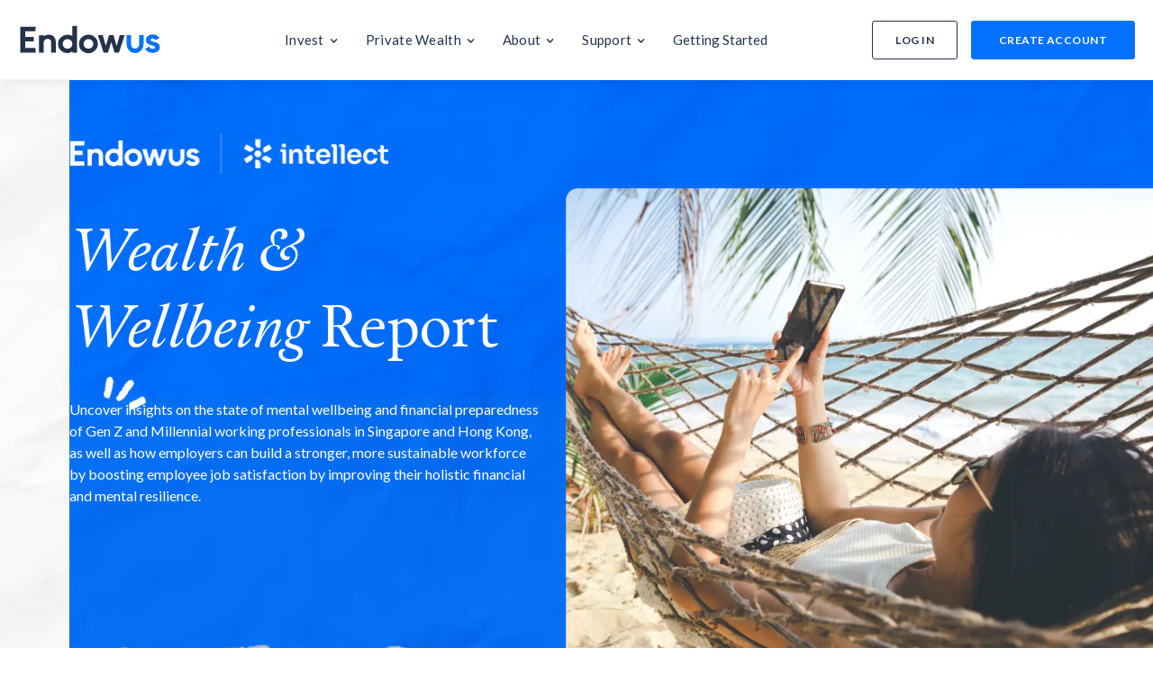

--- FILE ---
content_type: text/html; charset=utf-8
request_url: https://endowus.com/wealth-and-wellbeing-report-2024
body_size: 20091
content:
<!DOCTYPE html><!-- Last Published: Fri Jan 23 2026 06:47:27 GMT+0000 (Coordinated Universal Time) --><html data-wf-domain="webflow.endowus.com" data-wf-page="6673beb998423b19ec973b4d" data-wf-site="61263092cbd1b46804b2dcb7" lang="en"><head><meta charset="utf-8"/><title>Endowus x Intellect Wealth &amp; Wellbeing Report</title><meta content="Uncover insights from Gen Z and Millennial working professionals in Singapore and Hong Kong on how employers can build a stronger, more sustainable workforce by improving the holistic financial and mental resilience of their employees." name="description"/><meta content="Endowus x Intellect Wealth &amp; Wellbeing Report" property="og:title"/><meta content="Uncover insights from Gen Z and Millennial working professionals in Singapore and Hong Kong on how employers can build a stronger, more sustainable workforce by improving the holistic financial and mental resilience of their employees." property="og:description"/><meta content="https://cdn.prod.website-files.com/61263092cbd1b46804b2dcb7/6690cf75685d4c531f34ac36_OG%20Header%20(Intellect%20report)(1).webp" property="og:image"/><meta content="Endowus x Intellect Wealth &amp; Wellbeing Report" property="twitter:title"/><meta content="Uncover insights from Gen Z and Millennial working professionals in Singapore and Hong Kong on how employers can build a stronger, more sustainable workforce by improving the holistic financial and mental resilience of their employees." property="twitter:description"/><meta content="https://cdn.prod.website-files.com/61263092cbd1b46804b2dcb7/6690cf75685d4c531f34ac36_OG%20Header%20(Intellect%20report)(1).webp" property="twitter:image"/><meta property="og:type" content="website"/><meta content="summary_large_image" name="twitter:card"/><meta content="width=device-width, initial-scale=1" name="viewport"/><link href="https://cdn.prod.website-files.com/61263092cbd1b46804b2dcb7/css/endowus-cms.shared.fca58a7bb.min.css" rel="stylesheet" type="text/css" integrity="sha384-/KWKe7/A3YyjsSoR79D+Wa8ZWINvTu3B8h7xlLP4+RdCQ0MIOl6kFPMoC4Q9R0wP" crossorigin="anonymous"/><link href="https://fonts.googleapis.com" rel="preconnect"/><link href="https://fonts.gstatic.com" rel="preconnect" crossorigin="anonymous"/><script src="https://ajax.googleapis.com/ajax/libs/webfont/1.6.26/webfont.js" type="text/javascript"></script><script type="text/javascript">WebFont.load({  google: {    families: ["Lato:100,100italic,300,300italic,400,400italic,700,700italic,900,900italic","Droid Serif:400,400italic,700,700italic","Droid Sans:400,700"]  }});</script><script type="text/javascript">!function(o,c){var n=c.documentElement,t=" w-mod-";n.className+=t+"js",("ontouchstart"in o||o.DocumentTouch&&c instanceof DocumentTouch)&&(n.className+=t+"touch")}(window,document);</script><link href="https://cdn.prod.website-files.com/61263092cbd1b46804b2dcb7/687758a52bb52b1c16addd60_favicon%2032x32.png" rel="shortcut icon" type="image/x-icon"/><link href="https://cdn.prod.website-files.com/61263092cbd1b46804b2dcb7/6877582eb37a547b79393ed0_favicon%20256x256.png" rel="apple-touch-icon"/><script src="https://www.google.com/recaptcha/api.js" type="text/javascript"></script><!-- Google reCAPTCHA v3 -->
<style>
  .grecaptcha-badge { 
    visibility: hidden; 
  }
</style>
<!-- End Google reCAPTCHA v3 -->

<!-- Google Tag Manager -->
<script>(function(w,d,s,l,i){w[l]=w[l]||[];w[l].push({'gtm.start':
new Date().getTime(),event:'gtm.js'});var f=d.getElementsByTagName(s)[0],
j=d.createElement(s),dl=l!='dataLayer'?'&l='+l:'';j.async=true;j.src=
'https://tmsc.sg.endowus.com/gtm.js?id='+i+dl;f.parentNode.insertBefore(j,f);
})(window,document,'script','dataLayer','GTM-KSFRWKJ');</script>
<!-- End Google Tag Manager -->


<!-- GEO BANNER -->
<script type="application/javascript">
(function getGeoLoc2() {
  var xhr2 = new XMLHttpRequest();
  xhr2.open('GET', 'https://cloudflare.com/cdn-cgi/trace', true);

  var userLang; // Declare userLang variable here

  xhr2.onreadystatechange = function() {
    if (xhr2.readyState === 4 && xhr2.status === 200) {
      var responseText2 = xhr2.responseText;
      var geoLoc2 = responseText2.split('\n').find(line => line.startsWith('loc=')).split('=')[1].trim();

      if (geoLoc2 === 'HK') {
        var locationDiv2 = document.getElementById('location-div');
        if (locationDiv2) {
          locationDiv2.style.display = 'block';
        }
      }
    }
  };
  xhr2.send();
})();
</script>
<!-- End of Geo Banner script -->

<!-- Create account form -->
<link href="https://cdn.endowus.com/static-files/webflow/form-integration/v1.0.5/css/form-integration-1.0.5.min.css" rel="stylesheet" />

<!-- Meta tag Facebook -->
<meta name=facebook-domain-verification content=0tpjf4lfpcv0y0gattuw18i1vo4wmj />

<!-- Add Yahoo Pixel Script -->
<script type="application/javascript">(function(w,d,t,r,u){w[u]=w[u]||[];w[u].push({'projectId':'10000','properties':{'pixelId':'10180430','he': '<email_address>'}});var s=d.createElement(t);s.src=r;s.async=true;s.onload=s.onreadystatechange=function(){var y,rs=this.readyState,c=w[u];if(rs&&rs!="complete"&&rs!="loaded"){return}try{y=YAHOO.ywa.I13N.fireBeacon;w[u]=[];w[u].push=function(p){y([p])};y(c)}catch(e){}};var scr=d.getElementsByTagName(t)[0],par=scr.parentNode;par.insertBefore(s,scr)})(window,document,"script","https://s.yimg.com/wi/ytc.js","dotq");</script>
<!-- Yahoo pixel ended -->

<!-- Mobile phone view while filling form -->
<meta name="viewport" content="width=device-width, initial-scale=1, maximum-scale=1">

<!-- Zoho Pagesense -->
<script src="https://cdn.pagesense.io/js/endowus/8a28e995a58e416e92cb28db36270d5b.js"></script>

<!--Tooltip Styling-->
<link rel="stylesheet" href="https://unpkg.com/tippy.js@4/themes/light-border.css"/>

<!-- Ahrefs tracking -->
<script src="https://analytics.ahrefs.com/analytics.js" data-key="pG3Ng1LumllYa1OCboEQOA" async></script>

<style>
  .w-webflow-badge { 
    display: none !important; 
  } 
</style>

<!-- to inject canonical tags into each page -->
<script>
  (function() {
    // 1. Get the current URL (clean version)
    var canonicalUrl = window.location.protocol + '//' + window.location.host + window.location.pathname;
    
    // 2. Create the element (must be 'link')
    var linkTag = document.createElement('link');
    linkTag.setAttribute('rel', 'canonical');
    linkTag.setAttribute('href', canonicalUrl);
    
    // 3. Append the correct variable to the head
    document.head.appendChild(linkTag);
  })();
</script></head><body><div class="page-wrap"><div class="release-banner banner--mobile-size global_hide-all"><div class="release-banner__container banner__container--margin"><div class="release-banner__content banner__content--phone"><div class="release-banner__title-wrap global_flex-direction"><h3 class="release-banner__title benner__title--mobile">Planned maintenance 🚧</h3><div class="mobile-banner__detail banner-with-cta font-size--smaller">To serve you better, we will be conducting scheduled maintenance on 13 Jul&#x27;22, 23:00 SGT for approx. 3 hours.</div></div><div class="release-banner__detail banner__detail-mobile font-size--smaller">The platform will be unavailable between 3pm and 4pm SGT on 16 Nov 2023. We apologise for any inconvenience caused.</div></div><div class="release-banner__link global_hide-all"><div>Find out more</div></div></div></div><div class="top-banner"><div class="div-block-706"><div id="banner-text" class="banner-text">Your assets on Endowus are safe with us. <a href="https://endowus.com/insights/dear-moneyowl-clients" class="link-33">Read more.</a></div></div></div><div data-animation="default" data-collapse="medium" data-duration="400" data-easing="ease" data-easing2="ease" role="banner" class="navbar w-nav"><div class="div-block-513"><div class="div-block-512"><a href="https://endowus.com#sg" id="home-logo" data-w-id="a4f263bc-1974-2df0-33a0-28557a190d60" class="brand w-nav-brand"><img src="https://cdn.prod.website-files.com/61263092cbd1b46804b2dcb7/61263092cbd1b41ad6b2dce6_endowus_dark.svg" alt="" class="header__m-nav-logo-img dekstop"/></a><a id="mobile-nav-new-account-button" data-w-id="a4f263bc-1974-2df0-33a0-28557a190d62" href="https://app.sg.endowus.com/create-account" class="acc-btn cta-btn-blue--mobile-scroll smartbanner-redirect-create-account new-cta tablet-button--radius w-inline-block"><div class="text-block-269">create account</div></a></div><nav role="navigation" class="nav-menu w-nav-menu"><div data-hover="true" data-delay="150" data-w-id="a4f263bc-1974-2df0-33a0-28557a190d66" class="header__nav-dropdown-product w-dropdown"><div class="header__nav-dropdown-toggle new w-dropdown-toggle"><div class="header__dropdown-txt-2">Invest</div><div class="header__nav-dropdown-icn-2 w-icon-dropdown-toggle"></div></div><nav class="testing-nav w-dropdown-list"><div class="div-block-788"><div class="div-block-785 invest"><div id="w-node-a4f263bc-1974-2df0-33a0-28557a190d6e-1df5f639" class="div-block-792"><div class="text-block-410 mobile-cust">Choose your funding source<a href="/how-we-invest" class="link-40"><span class="text-span-133"></span></a></div><div class="div-block-786"><a href="/invest-cpf" class="nav-child-card gtm-tracking w-inline-block"><div class="text-block-411">Invest CPF   &gt;</div><div class="text-block-412 mobile-hidden">37% of your income goes into CPF. Invest it to grow faster than 2.5% p.a.</div></a><a href="/srs-supplementary-retirement-scheme" class="nav-child-card gtm-tracking w-inline-block"><div class="text-block-411">Invest SRS   &gt;</div><div class="text-block-412 mobile-hidden">Get tax relief with SRS contributions and invest them to grow beyond 0.05% p.a.</div></a><a href="/invest-cash" class="nav-child-card gtm-tracking w-inline-block"><div class="text-block-411">Invest Cash   &gt;</div><div class="text-block-412 mobile-hidden">Explore ways to grow your cash from short-term needs to long-term wealth.</div></a></div><div class="div-block-795"><div class="div-block-1180"><div class="text-block-410 mobile-hidden">choose from</div><div class="text-block-410">expert advised portfolios</div></div><div class="text-block-410"><a href="/how-we-invest" class="link-40 mobile-hidden"><span class="text-span-133">View all portfolios</span></a></div></div><div class="div-block-786"><a href="/flagship" class="nav-child-card gtm-tracking w-inline-block"><div class="div-block-789"><img src="https://cdn.prod.website-files.com/61263092cbd1b46804b2dcb7/65a745b226b969d449a0373d_nav-flagship.webp" alt="" class="image-417"/><img src="https://cdn.prod.website-files.com/61263092cbd1b46804b2dcb7/65a745b2e4ae12986f07d26c_nav-pop-tag.webp" loading="lazy" alt="" class="image-418"/></div><div class="text-block-411">Flagship &gt;</div><div class="text-block-412 mobile-hidden">Invest in a globally diversified portfolio for your long-term wealth.</div></a><a href="/income" class="nav-child-card gtm-tracking w-inline-block"><div class="div-block-789"><img src="https://cdn.prod.website-files.com/61263092cbd1b46804b2dcb7/65a745b2c969907ead98e2e8_nav-income.webp" alt="" class="image-417"/></div><div class="text-block-411">Income &gt;</div><div class="text-block-412 mobile-hidden">Earn passive income through portfolios focused on dividends and stability.</div></a><a href="/cash-smart" class="nav-child-card gtm-tracking w-inline-block"><div class="div-block-789"><img src="https://cdn.prod.website-files.com/61263092cbd1b46804b2dcb7/65a745b2767a906d4eb0f8bf_nav-cashsmart.webp" alt="" class="image-417"/></div><div class="text-block-411">Cash Smart &gt;</div><div class="text-block-412 mobile-hidden">Maximise your cash with higher yields, with no lock ups and no limits.</div></a><a href="/how-we-invest" class="nav-child-card desktop-hidden w-inline-block"><div class="div-block-789"><img src="https://cdn.prod.website-files.com/61263092cbd1b46804b2dcb7/65a745b2767a906d4eb0f8bf_nav-cashsmart.webp" loading="lazy" alt="" class="image-417"/></div><div class="text-block-411 blue-txt">View all portfolios &gt;</div><div class="text-block-412 mobile-hidden">Maximise your cash with higher yields, with no lock ups and no limits.</div></a></div><div class="div-block-795"><div class="div-block-1181"><div class="text-block-410">BUILD YOUR OWN PORTFOLIO</div><div class="text-block-410 mobile-hidden">with best-in-class funds</div></div><div class="text-block-410 mobile-hidden"><a href="https://endowus.com/investment-funds-list" class="link-40"><span class="text-span-133">View all 400+ funds</span></a></div></div><div class="div-block-786 flexi bot"><div class="nav-child-card mid"><div><a href="/fund-smart" class="link-block-82 gtm-tracking w-inline-block"><img src="https://cdn.prod.website-files.com/61263092cbd1b46804b2dcb7/65a7686e6414fe96aa722ff6_nav-fs.webp" alt="" class="image-419"/></a></div><div id="w-node-a4f263bc-1974-2df0-33a0-28557a190da1-1df5f639" class="div-block-790"><a href="https://endowus.com/fund-smart#explore" class="link-block-79 gtm-tracking w-inline-block"><div class="text-block-412 fs no-wrap">SRS Collection funds</div></a><a href="https://endowus.com/fund-smart#explore" class="link-block-79 gtm-tracking w-inline-block"><div class="text-block-412 fs no-wrap">Hidden investment gems</div></a><a href="https://endowus.com/fund-smart#explore" class="link-block-79 gtm-tracking w-inline-block"><div class="text-block-412 fs">Most popular funds</div></a><a href="https://endowus.com/fund-smart#explore" class="link-block-79 gtm-tracking w-inline-block"><div class="text-block-412 fs">Passive Index</div></a><a id="w-node-a4f263bc-1974-2df0-33a0-28557a190db1-1df5f639" href="/alternative-funds-disclaimer" class="link-block-79 flexi-vert gtm-tracking w-inline-block"><div class="text-block-412 fs cust">Private Markets &amp; Hedge Funds</div><div class="div-block-791"><div class="text-block-414">AI Only</div></div></a><a href="https://endowus.com/investment-funds-list" class="link-block-79 blue-text desktop-hidden gtm-tracking w-inline-block"><div class="text-block-412 fs">View all 400+ funds &gt;</div></a></div></div></div></div><div class="div-block-793"><a href="/private-wealth-management" class="grid-right-card-wrap top gtm-tracking w-inline-block"><img src="https://cdn.prod.website-files.com/61263092cbd1b46804b2dcb7/665d48446c867a77cce515ff_nav-epw.webp" alt="" sizes="100vw" srcset="https://cdn.prod.website-files.com/61263092cbd1b46804b2dcb7/665d48446c867a77cce515ff_nav-epw-p-500.webp 500w, https://cdn.prod.website-files.com/61263092cbd1b46804b2dcb7/665d48446c867a77cce515ff_nav-epw-p-800.webp 800w, https://cdn.prod.website-files.com/61263092cbd1b46804b2dcb7/665d48446c867a77cce515ff_nav-epw.webp 884w"/></a><a href="/investment-plan-calculator" class="grid-right-card-wrap mid gtm-tracking w-inline-block"><div class="text-block-413 top">your financial future in numbers</div><img src="https://cdn.prod.website-files.com/61263092cbd1b46804b2dcb7/665d4809219792126a930279_nav-invCalc.webp" alt="" sizes="100vw" srcset="https://cdn.prod.website-files.com/61263092cbd1b46804b2dcb7/665d4809219792126a930279_nav-invCalc-p-500.webp 500w, https://cdn.prod.website-files.com/61263092cbd1b46804b2dcb7/665d4809219792126a930279_nav-invCalc-p-800.webp 800w, https://cdn.prod.website-files.com/61263092cbd1b46804b2dcb7/665d4809219792126a930279_nav-invCalc.webp 884w"/></a><div class="div-block-1082"><a href="/financial-advisor-singapore" class="grid-right-card-wrap bot gtm-tracking w-inline-block"><div class="text-block-413">speak with an advisor</div><img src="https://cdn.prod.website-files.com/61263092cbd1b46804b2dcb7/665d48e67f0de91bc1a03a12_nav-contUs.webp" alt=""/></a><a href="https://endowus.com/insights" class="grid-right-card-wrap bot gtm-tracking w-inline-block"><div class="text-block-413">LEARN</div><img src="https://cdn.prod.website-files.com/61263092cbd1b46804b2dcb7/665d48e5ca63c05855d8767b_nav-insights.webp" alt="" class="image-422"/></a></div></div></div></div></nav></div><div data-hover="true" data-delay="150" data-w-id="a4f263bc-1974-2df0-33a0-28557a190de2" class="header__nav-dropdown-product w-dropdown"><div class="header__nav-dropdown-toggle new w-dropdown-toggle"><div class="header__dropdown-txt-2">Private Wealth</div><div class="header__nav-dropdown-icn-2 w-icon-dropdown-toggle"></div></div><nav class="header__nav-product2 mobile w-dropdown-list"><div class="header__nav-dropdown-list-product-wrap mobile"><div class="header__nav-dropdown-list-product-container"><a href="/private-wealth-management" class="header__nav-dropdown-list-link w-inline-block"><div class="header__nav-dropdown-list-link-content"><div class="header__nav-dropdown-list-link-title">Endowus Private Wealth</div></div></a><a href="/private-markets-hedge-funds" class="header__nav-dropdown-list-link w-inline-block"><div class="header__nav-dropdown-list-link-content"><div class="header__nav-dropdown-list-link-title">Private Markets &amp; Hedge Funds</div></div></a><a href="/sg-form-accredited-investor-opt-in" class="header__nav-dropdown-list-link w-inline-block"><div class="header__nav-dropdown-list-link-content"><div class="header__nav-dropdown-list-link-title">Opt in as an Accredited Investor</div></div></a></div></div></nav></div><div data-hover="true" data-delay="150" data-w-id="a4f263bc-1974-2df0-33a0-28557a190df6" class="header__nav-dropdown-product w-dropdown"><div class="header__nav-dropdown-toggle new w-dropdown-toggle"><div class="header__dropdown-txt-2">About</div><div class="header__nav-dropdown-icn-2 w-icon-dropdown-toggle"></div></div><nav class="testing-nav-2 about w-dropdown-list"><div class="div-block-788"><div class="div-block-785"><div id="w-node-a4f263bc-1974-2df0-33a0-28557a190dfe-1df5f639" class="about-us-nav"><div class="div-block-794"><div class="text-block-413-copy">Who we are</div><a href="/about-us" class="link-block-80 gtm-tracking w-inline-block"><div>About Endowus</div></a><a href="/team" class="link-block-80 gtm-tracking w-inline-block"><div>Our Team</div></a><a href="/fund-manager" class="link-block-80 gtm-tracking w-inline-block"><div>Our Fund Managers</div></a></div><div class="div-block-794"><div class="text-block-413-copy">investment philosophy</div><a href="/invest-smart" class="link-block-80 gtm-tracking w-inline-block"><div>Smart+</div></a><a href="/security" class="link-block-80 gtm-tracking w-inline-block"><div>Security</div></a></div><div class="div-block-794"><div class="text-block-413-copy">press room</div><a href="https://endowus.com/newsroom#corporate" class="link-block-80 gtm-tracking w-inline-block"><div>Corporate</div></a><a href="https://endowus.com/newsroom#investment" class="link-block-80 gtm-tracking w-inline-block"><div>Investment Solutions</div></a><a href="https://endowus.com/newsroom#press" class="link-block-80 gtm-tracking w-inline-block"><div>In the Press</div></a></div><div class="div-block-794"><div class="text-block-413-copy">pricing</div><a href="/pricing" class="link-block-80 gtm-tracking w-inline-block"><div>Fees</div></a></div></div><div class="div-block-793-copy"><a href="https://endowus.com/insights/tags/money-diaries" target="_blank" class="link-block-81 gtm-tracking w-inline-block"><img src="https://cdn.prod.website-files.com/61263092cbd1b46804b2dcb7/65a8b69af1b955b8eba93043_nav-about-card1.png" alt="" class="image-420"/></a><a href="/empower" class="link-block-81 gtm-tracking w-inline-block"><img src="https://cdn.prod.website-files.com/61263092cbd1b46804b2dcb7/65a8b69acac5fe8263d2a438_nav-about-card2.png" alt="" class="image-421"/></a></div></div></div></nav></div><div data-hover="true" data-delay="150" data-w-id="a4f263bc-1974-2df0-33a0-28557a190e2e" class="header__nav-dropdown-product w-dropdown"><div class="header__nav-dropdown-toggle new w-dropdown-toggle"><div class="header__dropdown-txt-2">Support</div><div class="header__nav-dropdown-icn-2 w-icon-dropdown-toggle"></div></div><nav class="header__nav-product2 mobile w-dropdown-list"><div class="header__nav-dropdown-list-product-wrap mobile"><div class="header__nav-dropdown-list-product-container"><a href="/financial-advisor-singapore" class="header__nav-dropdown-list-link w-inline-block"><div class="header__nav-dropdown-list-link-content"><div class="header__nav-dropdown-list-link-title">Speak with us</div></div></a><a href="https://endowus.com/support" class="header__nav-dropdown-list-link w-inline-block"><div class="header__nav-dropdown-list-link-content"><div class="header__nav-dropdown-list-link-title">FAQs</div></div></a><a href="https://endowus.com/insights" class="header__nav-dropdown-list-link w-inline-block"><div class="header__nav-dropdown-list-link-content"><div class="header__nav-dropdown-list-link-title">Insights<br/></div></div></a></div></div></nav></div><a href="/getting-started" class="header__nav-link new gtm-tracking w-inline-block"><div>Getting Started</div></a><div class="header__nav-right mobile"><a id="mobile-nav-login-button" href="https://app.sg.endowus.com" class="login-btn smartbanner-redirect-login mobile w-inline-block"><div class="text-block-24">log in</div></a><div class="header__cta-btn-blue-wrap mobile"><a href="/getting-started" class="acc-btn smartbanner-redirect-create-account w-inline-block"><div class="text-block-443">getting started</div></a></div></div></nav><div data-w-id="a4f263bc-1974-2df0-33a0-28557a190e49" class="menu-button w-nav-button"><div class="header__m-nav-text-wrap"><div class="header__m-nav-text-close">Close</div><div class="div-block-515"><div class="header__m-nav-toggle-lines top"></div><div class="header__m-nav-toggle-lines bottom"></div></div></div></div><div class="header__nav-right"><div id="autocomplete-wrapper" class="algolia-searchbar"><div id="autocomplete" class="w-embed w-script"><link
  rel="stylesheet"
  href="https://cdn.jsdelivr.net/npm/@algolia/autocomplete-theme-classic"
/>
<style>
  :root {
    --aa-icon-size: 80px;
  }
</style>
<script src="https://cdn.jsdelivr.net/npm/@algolia/autocomplete-js"></script>
<script src="https://cdn.jsdelivr.net/npm/preact/dist/preact.min.js"></script>
<script src="https://cdn.jsdelivr.net/npm/algoliasearch@4.5.1/dist/algoliasearch-lite.umd.js"></script>
<script>
  const { autocomplete, getAlgoliaResults } = window['@algolia/autocomplete-js'];
  const appId = "NFVLQSSCO6";
  const apiKey = "b10f1e76096db89373b0221e69bedfec";
  const indexName = "dev_endowus_SG_test";
  const searchClient = algoliasearch(appId, apiKey);

  const { setIsOpen } = autocomplete({
      container: "#autocomplete-wrapper",
      placeholder: "Search",
      detachedMediaQuery: '',
      openOnFocus: true,
      getSources({ query, state }) {
        if (!query) {
          return [];
        }

        return [
          {
            sourceId: "searchbar",
            getItems() {
              return getAlgoliaResults({
                searchClient,
                queries: [
                  {
                    indexName: indexName,
                    query,
                    params: {
                      attributesToSnippet: ['name:10', 'summary:35'],
                      snippetEllipsisText: '…',
                      hitsPerPage: 5
                    }
                  }
                ]
              });
            },
            templates: {
              header() {
                return (
                  "Results"
                );
              },
              item({ item, components, html }) {
                return html`<a class="aa-ItemLink" href="${item.Address}">
                  <div class="aa-ItemContent">
                    <div class="aa-ItemContentBody">
                      <div class="aa-ItemContentTitle">
                        ${components.Snippet({
                          hit: item,
                          attribute: 'Title 1',
                        })}
                      </div>
                      <div class="aa-ItemContentDescription">
                        ${components.Snippet({
                          hit: item,
                          attribute: 'Meta Description 1',
                        })}
                      </div>
                      <div class="aa-ItemContentSubtitle">
                        <strong>${item.Address}</strong>
                      </div>
                    </div>
                  </div>
                </a>`;
              },
              noResults() {
                return "No results for this query.";
              }
            },
            getItemUrl({ item }) {
              return item.Address;
            },
          }
        ];
      }
    });
  
  document.addEventListener('keydown', (event) => {
    if (event.metaKey && event.key.toLowerCase() === 'k') {
      setIsOpen(true);
    }
  });
</script></div></div><a id="web-nav-login-button" href="http://app.sg.endowus.com" class="login-btn smartbanner-redirect-login w-inline-block"><div class="text-block-24">log in</div></a><div class="header__cta-btn-blue-wrap"><a id="web-nav-new-account-button" href="https://app.sg.endowus.com/create-account" class="acc-btn smartbanner-redirect-create-account w-inline-block"><div class="text-block-611">create account</div></a></div></div></div><div class="nav-animation w-embed w-script"><script>
  let lastScrollTop = 0;
  const mobileNavButton = document.getElementById('mobile-nav-new-account-button');
  const homeLogo = document.getElementById('home-logo');

  // Function to check if the screen width is 991 pixels or below
  function isScreen991OrBelow() {
    return window.innerWidth <= 991;
  }

  window.addEventListener('scroll', () => {
    if (isScreen991OrBelow()) {
      const scrollTop = window.scrollY || window.pageYOffset;

      if (scrollTop > lastScrollTop) {
        // Scrolling down
        if (!mobileNavButton.classList.contains('visible')) {
          mobileNavButton.classList.add('visible');
          homeLogo.classList.add('hidden');
        }
      } else {
        // Scrolling up
        if (mobileNavButton.classList.contains('visible')) {
          mobileNavButton.classList.remove('visible');
          homeLogo.classList.remove('hidden');
        }
      }

      lastScrollTop = scrollTop;
    } else {
      // Reset styles if screen size is above 991 pixels
      mobileNavButton.classList.remove('visible');
      homeLogo.classList.remove('hidden');
    }
  });

  // Check screen size on page load
  window.addEventListener('load', () => {
    if (!isScreen991OrBelow()) {
      // Reset styles if screen size is above 991 pixels on page load
      mobileNavButton.classList.remove('visible');
      homeLogo.classList.remove('hidden');
    }
  });

  // Check screen size when the window is resized
  window.addEventListener('resize', () => {
    if (!isScreen991OrBelow()) {
      // Reset styles if screen size is above 991 pixels on resize
      mobileNavButton.classList.remove('visible');
      homeLogo.classList.remove('hidden');
    }
  });
</script>

<style>
	#mobile-nav-new-account-button.visible {
  	display: block;	
  }

  #home-logo.hidden {
    display: none;
  }
</style></div></div><div class="main exi-bg"><div class="section section--relative top-marg-15"><img src="https://cdn.prod.website-files.com/61263092cbd1b46804b2dcb7/667bbce549ec865001959e85_exi-hero-banner.webp" alt="" sizes="(max-width: 2880px) 100vw, 2880px" srcset="https://cdn.prod.website-files.com/61263092cbd1b46804b2dcb7/667bbce549ec865001959e85_exi-hero-banner-p-500.webp 500w, https://cdn.prod.website-files.com/61263092cbd1b46804b2dcb7/667bbce549ec865001959e85_exi-hero-banner-p-800.webp 800w, https://cdn.prod.website-files.com/61263092cbd1b46804b2dcb7/667bbce549ec865001959e85_exi-hero-banner-p-1080.webp 1080w, https://cdn.prod.website-files.com/61263092cbd1b46804b2dcb7/667bbce549ec865001959e85_exi-hero-banner-p-1600.webp 1600w, https://cdn.prod.website-files.com/61263092cbd1b46804b2dcb7/667bbce549ec865001959e85_exi-hero-banner-p-2000.webp 2000w, https://cdn.prod.website-files.com/61263092cbd1b46804b2dcb7/667bbce549ec865001959e85_exi-hero-banner-p-2600.webp 2600w, https://cdn.prod.website-files.com/61263092cbd1b46804b2dcb7/667bbce549ec865001959e85_exi-hero-banner.webp 2880w" class="image-532"/><div class="section--container global_white-txt grid"><div class="div-block-1122"><img src="https://cdn.prod.website-files.com/61263092cbd1b46804b2dcb7/6673c947a457871f3320f994_endowusxIntellect.webp" loading="lazy" alt="" class="image-520"/><div class="div-block-1085"><h1 class="heading-177"><em>Wealth &amp; <br/>Wellbeing </em><span class="text-span-175">Report</span></h1><img src="https://cdn.prod.website-files.com/61263092cbd1b46804b2dcb7/668b5e64664f329eafaed9f3_SPARKLE-(WHITE)-HEADER.gif" alt="" class="spark-white-1"/></div><div class="text-block-589">Uncover insights on the state of mental wellbeing and financial preparedness of Gen Z and Millennial working professionals in Singapore and Hong Kong, as well as how employers can build a stronger, more sustainable workforce by boosting employee job satisfaction by improving their holistic financial and mental resilience.</div></div><div id="w-node-e56c2573-749f-f6bb-ef91-8d0ed6783d18-ec973b4d" class="div-block-1086"><img src="https://cdn.prod.website-files.com/61263092cbd1b46804b2dcb7/6673ce13e9ec065169f64d4d_exi-banner-img.webp" alt="" sizes="(max-width: 740px) 100vw, 740px" srcset="https://cdn.prod.website-files.com/61263092cbd1b46804b2dcb7/6673ce13e9ec065169f64d4d_exi-banner-img-p-500.webp 500w, https://cdn.prod.website-files.com/61263092cbd1b46804b2dcb7/6673ce13e9ec065169f64d4d_exi-banner-img.webp 740w" class="image-522"/></div></div></div><div class="section section--relative mobile-no-pad"><div class="section--container max-1400"><div class="div-block-1087"><a data-w-id="4328e802-da0f-eab6-9b28-8e7b3ba3bc3e" href="#1-in-3" class="div-block-1088 w-inline-block"><img src="https://cdn.prod.website-files.com/61263092cbd1b46804b2dcb7/6673d26e06c001a7e8004798_Group%20132629.webp" srcset="https://cdn.prod.website-files.com/61263092cbd1b46804b2dcb7/6673d26e06c001a7e8004798_Group%20132629-p-500.webp 500w, https://cdn.prod.website-files.com/61263092cbd1b46804b2dcb7/6673d26e06c001a7e8004798_Group%20132629-p-800.webp 800w, https://cdn.prod.website-files.com/61263092cbd1b46804b2dcb7/6673d26e06c001a7e8004798_Group%20132629.webp 924w" style="display:block" sizes="(max-width: 924px) 100vw, 924px" alt="" class="post-it-note dark _1"/><img src="https://cdn.prod.website-files.com/61263092cbd1b46804b2dcb7/6673d26ec31a48a2dd7cd99f_Group%20132630.webp" srcset="https://cdn.prod.website-files.com/61263092cbd1b46804b2dcb7/6673d26ec31a48a2dd7cd99f_Group%20132630-p-500.webp 500w, https://cdn.prod.website-files.com/61263092cbd1b46804b2dcb7/6673d26ec31a48a2dd7cd99f_Group%20132630-p-800.webp 800w, https://cdn.prod.website-files.com/61263092cbd1b46804b2dcb7/6673d26ec31a48a2dd7cd99f_Group%20132630.webp 924w" style="display:none" sizes="(max-width: 924px) 100vw, 924px" alt="" class="post-it-note faded _1"/><div class="div-block-1089"><h2 style="color:rgb(255,255,255)" class="post-it-note__header _1"><span class="text-span-169">1</span> <em>in</em> <span class="text-span-170">3</span></h2><div style="color:rgb(255,255,255)" class="post-it-note__content _1">Expressed a desire for their employers to better support them through financial literacy sessions</div></div></a><a data-w-id="d74d2ec8-a218-a146-66df-fc2e510da944" href="#4-in-5" class="div-block-1088 dark-txt w-inline-block"><img src="https://cdn.prod.website-files.com/61263092cbd1b46804b2dcb7/6673d26e06c001a7e8004798_Group%20132629.webp" srcset="https://cdn.prod.website-files.com/61263092cbd1b46804b2dcb7/6673d26e06c001a7e8004798_Group%20132629-p-500.webp 500w, https://cdn.prod.website-files.com/61263092cbd1b46804b2dcb7/6673d26e06c001a7e8004798_Group%20132629-p-800.webp 800w, https://cdn.prod.website-files.com/61263092cbd1b46804b2dcb7/6673d26e06c001a7e8004798_Group%20132629.webp 924w" style="display:none" sizes="(max-width: 924px) 100vw, 924px" alt="" class="post-it-note dark _2"/><img src="https://cdn.prod.website-files.com/61263092cbd1b46804b2dcb7/6673d26ec31a48a2dd7cd99f_Group%20132630.webp" srcset="https://cdn.prod.website-files.com/61263092cbd1b46804b2dcb7/6673d26ec31a48a2dd7cd99f_Group%20132630-p-500.webp 500w, https://cdn.prod.website-files.com/61263092cbd1b46804b2dcb7/6673d26ec31a48a2dd7cd99f_Group%20132630-p-800.webp 800w, https://cdn.prod.website-files.com/61263092cbd1b46804b2dcb7/6673d26ec31a48a2dd7cd99f_Group%20132630.webp 924w" style="display:block" sizes="(max-width: 924px) 100vw, 924px" alt="" class="post-it-note faded _2"/><div class="div-block-1089 dark-txt"><h2 style="color:rgb(4,114,255)" class="post-it-note__header dark-txt _2"><span class="text-span-169">4</span> <em>in</em> <span class="text-span-170">5</span></h2><div style="color:rgb(36,50,74)" class="post-it-note__content _2">Cited that improved financial preparedness will reduce distraction and resultantly increase productivity at work</div></div></a><a data-w-id="4f01cfa0-a2a4-a59d-2df9-aa67f34c5fc8" href="#85" class="div-block-1088 w-inline-block"><img src="https://cdn.prod.website-files.com/61263092cbd1b46804b2dcb7/6673d26e06c001a7e8004798_Group%20132629.webp" srcset="https://cdn.prod.website-files.com/61263092cbd1b46804b2dcb7/6673d26e06c001a7e8004798_Group%20132629-p-500.webp 500w, https://cdn.prod.website-files.com/61263092cbd1b46804b2dcb7/6673d26e06c001a7e8004798_Group%20132629-p-800.webp 800w, https://cdn.prod.website-files.com/61263092cbd1b46804b2dcb7/6673d26e06c001a7e8004798_Group%20132629.webp 924w" style="display:none" sizes="(max-width: 924px) 100vw, 924px" alt="" class="post-it-note dark _3"/><img src="https://cdn.prod.website-files.com/61263092cbd1b46804b2dcb7/6673d26ec31a48a2dd7cd99f_Group%20132630.webp" srcset="https://cdn.prod.website-files.com/61263092cbd1b46804b2dcb7/6673d26ec31a48a2dd7cd99f_Group%20132630-p-500.webp 500w, https://cdn.prod.website-files.com/61263092cbd1b46804b2dcb7/6673d26ec31a48a2dd7cd99f_Group%20132630-p-800.webp 800w, https://cdn.prod.website-files.com/61263092cbd1b46804b2dcb7/6673d26ec31a48a2dd7cd99f_Group%20132630.webp 924w" style="display:block" sizes="(max-width: 924px) 100vw, 924px" alt="" class="post-it-note faded _3"/><div class="div-block-1089 dark-txt"><h2 style="color:rgb(4,114,255)" class="post-it-note__header dark-txt _3"><span class="text-span-169">85</span>%</h2><div style="color:rgb(36,50,74)" class="post-it-note__content _3">Agree that financial preparedness improves their resilience to recover from setbacks and difficulties</div></div></a></div></div></div><div class="section section--relative mobile-no-pad-exi"><div class="section--container exi-flex max-1200"><div class="div-block-1113"><div class="div-block-1124 desktop-hidden"><div class="div-block-1136"><img src="https://cdn.prod.website-files.com/61263092cbd1b46804b2dcb7/6687b591dd98d873a71b8207_SPARKLE.gif" loading="lazy" alt="" class="spark-blue-2"/><h3 class="heading-181">Introduction</h3><img src="https://cdn.prod.website-files.com/61263092cbd1b46804b2dcb7/6687b591d6018793f646e48c_UNDERLINE.gif" loading="lazy" alt="" class="blue-line-1"/></div></div><img src="https://cdn.prod.website-files.com/61263092cbd1b46804b2dcb7/6690cffa7e590071c746d5e7_exi-report.webp" loading="lazy" sizes="(max-width: 1043px) 100vw, 1043px" srcset="https://cdn.prod.website-files.com/61263092cbd1b46804b2dcb7/6690cffa7e590071c746d5e7_exi-report-p-500.webp 500w, https://cdn.prod.website-files.com/61263092cbd1b46804b2dcb7/6690cffa7e590071c746d5e7_exi-report-p-800.webp 800w, https://cdn.prod.website-files.com/61263092cbd1b46804b2dcb7/6690cffa7e590071c746d5e7_exi-report.webp 1043w" alt=""/><a data-w-id="ded21015-1402-c769-eb2e-455aae735b31" href="#" class="div-block-1115 mobile-hidden w-inline-block"><img src="https://cdn.prod.website-files.com/61263092cbd1b46804b2dcb7/667ba34b8a195dd7f560aa4e_exi-mag-dl-.webp" loading="lazy" sizes="(max-width: 1076px) 100vw, 1076px" srcset="https://cdn.prod.website-files.com/61263092cbd1b46804b2dcb7/667ba34b8a195dd7f560aa4e_exi-mag-dl--p-500.png 500w, https://cdn.prod.website-files.com/61263092cbd1b46804b2dcb7/667ba34b8a195dd7f560aa4e_exi-mag-dl-.webp 1076w" alt=""/><div class="div-block-1116"><div class="text-block-600">Download the full report</div></div></a></div><div class="div-block-1114"><div class="div-block-1134"><img src="https://cdn.prod.website-files.com/61263092cbd1b46804b2dcb7/6687b591dd98d873a71b8207_SPARKLE.gif" alt="" class="spark-blue-1"/><h2 class="heading-181 mobile-hidden">Introduction</h2><img src="https://cdn.prod.website-files.com/61263092cbd1b46804b2dcb7/668b5e64896331eaeadd0b1c_BLUE-UNDERLINE_INTRO.gif" alt="" class="line-blue-1"/></div><div class="text-block-601">In partnership with Intellect, a Singapore-based mental health and wellbeing support platform, the Wealth &amp; Wellbeing Report delves into the strategies Gen Z and Millennial working professionals in Singapore and Hong Kong plan to adopt to enhance their financial preparedness, and how employers have a crucial role to play in this endeavour.<br/><br/>The study looks at three personal factors of mental wellbeing across 1,000* respondents: Growth Mindset, Resilience, Self Esteem — and in turn, how these affect workplace wellbeing dimensions of Job Satisfaction and Turnover Intention.<br/><br/>This report also offers employers valuable insights into the intricate ties between employees’ financial wellbeing and the effect it has on job satisfaction, productivity, and staff turnover.</div><div class="text-block-608">*Endowus and Intellect engaged Milieu Insight to conduct the study from May to June 2024, surveying 1,000 respondents across Singapore and Hong Kong (n=500 in each market). Surveyed respondents ranged from Gen Z (23 – 27 years old) to Millennials (28 – 43 years old) who are currently employed, with an even split between genders. 95% of total respondents are in white collar professions.<br/></div></div></div><a data-w-id="a7ba3d03-e18a-cc0a-6faf-bcd8e6c8d353" href="#" class="div-block-1115 desktop-hidden w-inline-block"><img src="https://cdn.prod.website-files.com/61263092cbd1b46804b2dcb7/667ba34b8a195dd7f560aa4e_exi-mag-dl-.webp" loading="lazy" sizes="(max-width: 1076px) 100vw, 1076px" srcset="https://cdn.prod.website-files.com/61263092cbd1b46804b2dcb7/667ba34b8a195dd7f560aa4e_exi-mag-dl--p-500.png 500w, https://cdn.prod.website-files.com/61263092cbd1b46804b2dcb7/667ba34b8a195dd7f560aa4e_exi-mag-dl-.webp 1076w" alt="" class="image-534"/><div class="div-block-1116"><div class="text-block-600">Download the full report</div></div></a></div><div class="div-block-1132"><div class="div-block-1133 desktop"><img src="https://cdn.prod.website-files.com/61263092cbd1b46804b2dcb7/668368793c2950c67f273a26_DIVIDER-LINE%20(1).gif" loading="lazy" alt="" class="divider-blue-1"/></div><div class="div-block-1133 mobile"><img src="https://cdn.prod.website-files.com/61263092cbd1b46804b2dcb7/668b6ba306a61441ded27d4d_DIVIDER-LINE-MOBILE%20(1).gif" loading="lazy" alt="" class="divider-blue-1"/></div></div><div class="section section--relative no-pad"><div id="1-in-3" class="section-link-anchor"></div><div class="section--container align-flex"><div class="div-block-1131"><h2 class="underline-white-header"><em>What</em> do we know?</h2><img src="https://cdn.prod.website-files.com/61263092cbd1b46804b2dcb7/6687b591d6018793f646e48c_UNDERLINE.gif" alt="" class="line-blue-2"/></div><div class="div-block-1118"><img src="https://cdn.prod.website-files.com/61263092cbd1b46804b2dcb7/66838d7f8d56cda6579f81ae_Frame%205470.webp" loading="lazy" sizes="(max-width: 1524px) 100vw, 1524px" srcset="https://cdn.prod.website-files.com/61263092cbd1b46804b2dcb7/66838d7f8d56cda6579f81ae_Frame%205470-p-500.webp 500w, https://cdn.prod.website-files.com/61263092cbd1b46804b2dcb7/66838d7f8d56cda6579f81ae_Frame%205470-p-800.webp 800w, https://cdn.prod.website-files.com/61263092cbd1b46804b2dcb7/66838d7f8d56cda6579f81ae_Frame%205470-p-1080.webp 1080w, https://cdn.prod.website-files.com/61263092cbd1b46804b2dcb7/66838d7f8d56cda6579f81ae_Frame%205470.webp 1524w" alt="" class="image-529 desktop"/><img src="https://cdn.prod.website-files.com/61263092cbd1b46804b2dcb7/668374b13f2d0a2166dce817_KEY%20INSIGHTS%20FRAME_MOBILE.webp" loading="lazy" sizes="100vw" srcset="https://cdn.prod.website-files.com/61263092cbd1b46804b2dcb7/668374b13f2d0a2166dce817_KEY%20INSIGHTS%20FRAME_MOBILE-p-500.webp 500w, https://cdn.prod.website-files.com/61263092cbd1b46804b2dcb7/668374b13f2d0a2166dce817_KEY%20INSIGHTS%20FRAME_MOBILE-p-800.webp 800w, https://cdn.prod.website-files.com/61263092cbd1b46804b2dcb7/668374b13f2d0a2166dce817_KEY%20INSIGHTS%20FRAME_MOBILE.webp 1005w" alt="" class="image-529 mobile"/><div class="div-block-1119"><div class="exi-usp-header-wrap"><div class="sparkle-wrap"><img src="https://cdn.prod.website-files.com/61263092cbd1b46804b2dcb7/668b5e65ffe064223cac9cc6_CIRCLE-AND-SPARKLE_4-in-5.gif" alt="" class="circle-blue-1"/><div class="text-block-602"><span class="calend-number">1</span> <em>in</em> <span class="calend-number">3</span></div></div></div><h3 class="heading-182">Expressed a desire for their employers to better support them through <em>financial literacy sessions</em></h3><div class="text-block-603">Employers play a crucial role in fostering the holistic well-being of their workforce. In light of economic uncertainty, empowering employees with financial literacy not only enhances employee satisfaction but also drives business performance.<br/><br/><a target="_blank" href="/corporate-benefits-program">Get started </a>on building the financial literacy of your employees with our comprehensive financial wellness programme.</div><a data-w-id="7f5a522a-2cca-982c-6aad-79b9cc7bb85b" href="#" class="div-block-1123 w-inline-block"><img src="https://cdn.prod.website-files.com/61263092cbd1b46804b2dcb7/667ba34b8a195dd7f560aa4e_exi-mag-dl-.webp" loading="lazy" sizes="(max-width: 1076px) 100vw, 1076px" srcset="https://cdn.prod.website-files.com/61263092cbd1b46804b2dcb7/667ba34b8a195dd7f560aa4e_exi-mag-dl--p-500.png 500w, https://cdn.prod.website-files.com/61263092cbd1b46804b2dcb7/667ba34b8a195dd7f560aa4e_exi-mag-dl-.webp 1076w" alt="" class="image-533"/><div class="div-block-1116-copy"><div class="text-block-600">Read more</div><div class="div-block-1117"></div></div></a></div></div></div></div><div class="section section--relative no-pad"><div id="4-in-5" class="section-link-anchor"></div><div class="section--container mid-exi"><div class="div-block-1118 reverse"><div class="div-block-1119 reverse"><div class="exi-usp-header-wrap reverse"><div class="sparkle-wrap reverse"><img src="https://cdn.prod.website-files.com/61263092cbd1b46804b2dcb7/668b5e64330799edcabd45d0_CIRCLE-AND-SPARKLE_85-percent.gif" alt="" class="circle-blue-2"/><div class="text-block-602"><span class="calend-number">4</span> <em>in</em> <span class="calend-number">5</span></div></div></div><div class="div-block-1125"><h3 class="heading-182">Cited that <em>improved financial preparedness</em> will reduce distraction and resultantly <em>increase productivity</em> at work</h3><div class="text-block-603">Employees spend a significant amount of time at work, and this study has found that those who are financially prepared also demonstrate improved performance, and resultantly derive more satisfaction from their jobs.<br/><br/><a target="_blank" href="https://endowus.com/insights/mid-year-financial-review-wealth-management">Review</a> your personal wealth management goals to ensure you’re financially prepared for whatever comes.</div><a data-w-id="9549b18e-6b03-7006-170b-0e40d3fac14a" href="#" class="div-block-1123 reverse w-inline-block"><img src="https://cdn.prod.website-files.com/61263092cbd1b46804b2dcb7/667ba34b8a195dd7f560aa4e_exi-mag-dl-.webp" loading="lazy" sizes="(max-width: 1076px) 100vw, 1076px" srcset="https://cdn.prod.website-files.com/61263092cbd1b46804b2dcb7/667ba34b8a195dd7f560aa4e_exi-mag-dl--p-500.png 500w, https://cdn.prod.website-files.com/61263092cbd1b46804b2dcb7/667ba34b8a195dd7f560aa4e_exi-mag-dl-.webp 1076w" alt="" class="image-533"/><div class="div-block-1116-copy"><div class="text-block-600">Read more</div><div class="div-block-1117"></div></div></a></div></div><img src="https://cdn.prod.website-files.com/61263092cbd1b46804b2dcb7/66838d7e1ca49d5b736463da_Frame%205471.webp" loading="lazy" sizes="(max-width: 1434px) 100vw, 1434px" srcset="https://cdn.prod.website-files.com/61263092cbd1b46804b2dcb7/66838d7e1ca49d5b736463da_Frame%205471-p-500.webp 500w, https://cdn.prod.website-files.com/61263092cbd1b46804b2dcb7/66838d7e1ca49d5b736463da_Frame%205471-p-800.webp 800w, https://cdn.prod.website-files.com/61263092cbd1b46804b2dcb7/66838d7e1ca49d5b736463da_Frame%205471-p-1080.webp 1080w, https://cdn.prod.website-files.com/61263092cbd1b46804b2dcb7/66838d7e1ca49d5b736463da_Frame%205471.webp 1434w" alt="" class="image-529 desktop mid"/><img src="https://cdn.prod.website-files.com/61263092cbd1b46804b2dcb7/668374b131833dda6b124b28_KEY%20INSIGHTS%20FRAME_MOBILE-2.webp" loading="lazy" sizes="100vw" srcset="https://cdn.prod.website-files.com/61263092cbd1b46804b2dcb7/668374b131833dda6b124b28_KEY%20INSIGHTS%20FRAME_MOBILE-2-p-500.webp 500w, https://cdn.prod.website-files.com/61263092cbd1b46804b2dcb7/668374b131833dda6b124b28_KEY%20INSIGHTS%20FRAME_MOBILE-2-p-800.webp 800w, https://cdn.prod.website-files.com/61263092cbd1b46804b2dcb7/668374b131833dda6b124b28_KEY%20INSIGHTS%20FRAME_MOBILE-2.webp 1005w" alt="" class="image-529 mobile"/></div></div></div><div class="section section--relative no-pad"><div id="85" class="section-link-anchor"></div><div class="section--container"><div class="div-block-1118"><img src="https://cdn.prod.website-files.com/61263092cbd1b46804b2dcb7/66838d7fbfb0dc33ff1bfca8_Frame%205473.webp" loading="lazy" sizes="(max-width: 1524px) 100vw, 1524px" srcset="https://cdn.prod.website-files.com/61263092cbd1b46804b2dcb7/66838d7fbfb0dc33ff1bfca8_Frame%205473-p-500.webp 500w, https://cdn.prod.website-files.com/61263092cbd1b46804b2dcb7/66838d7fbfb0dc33ff1bfca8_Frame%205473-p-800.webp 800w, https://cdn.prod.website-files.com/61263092cbd1b46804b2dcb7/66838d7fbfb0dc33ff1bfca8_Frame%205473-p-1080.webp 1080w, https://cdn.prod.website-files.com/61263092cbd1b46804b2dcb7/66838d7fbfb0dc33ff1bfca8_Frame%205473.webp 1524w" alt="" class="image-529 desktop"/><img src="https://cdn.prod.website-files.com/61263092cbd1b46804b2dcb7/668374b23f2d0a2166dce835_KEY%20INSIGHTS%20FRAME_MOBILE-1.webp" loading="lazy" sizes="100vw" srcset="https://cdn.prod.website-files.com/61263092cbd1b46804b2dcb7/668374b23f2d0a2166dce835_KEY%20INSIGHTS%20FRAME_MOBILE-1-p-500.webp 500w, https://cdn.prod.website-files.com/61263092cbd1b46804b2dcb7/668374b23f2d0a2166dce835_KEY%20INSIGHTS%20FRAME_MOBILE-1-p-800.webp 800w, https://cdn.prod.website-files.com/61263092cbd1b46804b2dcb7/668374b23f2d0a2166dce835_KEY%20INSIGHTS%20FRAME_MOBILE-1.webp 1005w" alt="" class="image-529 mobile"/><div class="div-block-1119"><div class="exi-usp-header-wrap"><div class="sparkle-wrap"><img src="https://cdn.prod.website-files.com/61263092cbd1b46804b2dcb7/6687b5910238a5522092baed_CIRCLE-AND-SPARKLE.gif" alt="" class="circle-blue-3"/><div class="text-block-602"><span class="calend-number">85%</span></div></div></div><h3 class="heading-182">Agree that <em>financial preparedness</em> improves their resilience to recover from setbacks and difficulties</h3><div class="text-block-603">Resilience is strongly linked to workplace outcomes such as employee wellbeing and productivity. When adversity strikes, organisations want their employees to stay composed and concentrate on finding solutions to weather the storm, instead of struggling to stay motivated through tough periods.<br/><br/>Kickstart your personal journey to financial preparedness in 4 simple steps <a target="_blank" href="/getting-started">here</a>.</div><a data-w-id="39d4a1b8-3bcc-c750-7f31-b9f40cb3b7ec" href="#" class="div-block-1123 w-inline-block"><img src="https://cdn.prod.website-files.com/61263092cbd1b46804b2dcb7/667ba34b8a195dd7f560aa4e_exi-mag-dl-.webp" loading="lazy" sizes="(max-width: 1076px) 100vw, 1076px" srcset="https://cdn.prod.website-files.com/61263092cbd1b46804b2dcb7/667ba34b8a195dd7f560aa4e_exi-mag-dl--p-500.png 500w, https://cdn.prod.website-files.com/61263092cbd1b46804b2dcb7/667ba34b8a195dd7f560aa4e_exi-mag-dl-.webp 1076w" alt="" class="image-533"/><div class="div-block-1116-copy"><div class="text-block-600">Read more</div><div class="div-block-1117"></div></div></a></div></div></div></div><div class="section exi-kol"><div class="section--container"><div class="div-block-1126"><div class="div-block-1131 bot"><div class="div-block-1135"><img src="https://cdn.prod.website-files.com/61263092cbd1b46804b2dcb7/6687b591e64bf8a44a0cd67a_SPARKLE-(WHITE).gif" loading="lazy" alt="" class="white-spark-1"/><h2 class="underline-white-header global_white-txt bot">Get started on enhancing the financial preparedness of <span><em>your employees today</em></span></h2></div><img src="https://cdn.prod.website-files.com/61263092cbd1b46804b2dcb7/6687b5914ea05dbecc2b4b30_UNDERLINE-WHITE.gif" loading="lazy" alt="" class="white-line-2"/></div><div class="text-block-604">Increase job satisfaction, productivity, and minimise staff turnover through Endowus’ comprehensive employee financial wellness programme.</div><div class="div-block-1127"><div class="div-block-1129"><div class="div-block-1128"><img src="https://cdn.prod.website-files.com/61263092cbd1b46804b2dcb7/667bdca991fa19b97fcdfa18_exi-usp-tag.webp" loading="lazy" alt="" class="image-535"/><img src="https://cdn.prod.website-files.com/61263092cbd1b46804b2dcb7/66863eb07f12849ecdf085fc_school.webp" loading="lazy" alt="" class="image-536"/></div><h3 class="heading-184">Building <em>financial literacy</em></h3><div class="div-block-1130"></div><div class="text-block-605">Our licensed wealth experts will cover a wide range of topics from CPF &amp; SRS to Retirement Planning and more. These sessions can be curated in your preferred format and scheduled at your convenience.</div></div><div class="div-block-1129"><div class="div-block-1128"><img src="https://cdn.prod.website-files.com/61263092cbd1b46804b2dcb7/667bdca991fa19b97fcdfa18_exi-usp-tag.webp" loading="lazy" alt="" class="image-535"/><img src="https://cdn.prod.website-files.com/61263092cbd1b46804b2dcb7/66863eb0575ed159db727b4d_Group%20132566.webp" loading="lazy" alt="" class="image-536"/></div><h3 class="heading-185">Getting a <em>head start</em></h3><div class="div-block-1130"></div><div class="text-block-605">Enhance your employee benefits programme with corporate preferential rates on Endowus, an award-winning independent fee-only wealth, and fund platform.</div></div><div class="div-block-1129"><div class="div-block-1128"><img src="https://cdn.prod.website-files.com/61263092cbd1b46804b2dcb7/667bdca991fa19b97fcdfa18_exi-usp-tag.webp" loading="lazy" alt="" class="image-535"/><img src="https://cdn.prod.website-files.com/61263092cbd1b46804b2dcb7/66863eb002ddf98c86ca5436_multiline_chart.webp" loading="lazy" alt="" class="image-536"/></div><h3 class="heading-186"><em>Staying ahead</em> of the curve</h3><div class="div-block-1130"></div><div class="text-block-605">Keep your employees updated with the latest financial news and market insights curated by our team of investment experts, with combined 150+ years of investment experience across public &amp; private market investing, family office, and wealth management.</div></div></div><a href="/corporate-benefits-program" class="div-block-1115 bot w-inline-block"><img src="https://cdn.prod.website-files.com/61263092cbd1b46804b2dcb7/668cadd0d220dff0983e5dce_Group%20132714.webp" loading="lazy" alt=""/><div class="div-block-1116-copy-copy"><div class="text-block-600">find out more</div><div class="div-block-1117-copy"></div></div></a></div></div></div><div class="section section--relative global_white-bg mobile"><div class="section--container exi"><h2 class="heading-183"><a href="#" data-w-id="68a27e88-5dbc-cd19-30f3-2a8ae906f08a" class="link-47">Download</a> the full report</h2></div><img src="https://cdn.prod.website-files.com/61263092cbd1b46804b2dcb7/667be0d6b1a8202a88159fcf_Frame%205475.webp" alt="" sizes="(max-width: 2880px) 100vw, 2880px" srcset="https://cdn.prod.website-files.com/61263092cbd1b46804b2dcb7/667be0d6b1a8202a88159fcf_Frame%205475-p-500.webp 500w, https://cdn.prod.website-files.com/61263092cbd1b46804b2dcb7/667be0d6b1a8202a88159fcf_Frame%205475-p-800.webp 800w, https://cdn.prod.website-files.com/61263092cbd1b46804b2dcb7/667be0d6b1a8202a88159fcf_Frame%205475-p-1080.webp 1080w, https://cdn.prod.website-files.com/61263092cbd1b46804b2dcb7/667be0d6b1a8202a88159fcf_Frame%205475-p-1600.webp 1600w, https://cdn.prod.website-files.com/61263092cbd1b46804b2dcb7/667be0d6b1a8202a88159fcf_Frame%205475-p-2000.webp 2000w, https://cdn.prod.website-files.com/61263092cbd1b46804b2dcb7/667be0d6b1a8202a88159fcf_Frame%205475-p-2600.webp 2600w, https://cdn.prod.website-files.com/61263092cbd1b46804b2dcb7/667be0d6b1a8202a88159fcf_Frame%205475.webp 2880w" class="image-537"/></div><div class="section"><div class="section--container mobile-nopad"><div data-current="Employers" data-easing="ease" data-duration-in="300" data-duration-out="100" class="tabs-8 w-tabs"><div class="tabs-menu-5 w-tab-menu"><a data-w-tab="Employers" class="tab-link-employers w-inline-block w-tab-link w--current"><div>Employers</div></a><a data-w-tab="Individuals" class="tab-link-individuals w-inline-block w-tab-link"><div>Individuals</div></a></div><div class="w-tab-content"><div data-w-tab="Employers" class="w-tab-pane w--tab-active"><div class="ctc-us-form-wrap"><div class="ctc-us-grid-right emp"><h3 class="heading-187">Connect with us to start building a <span class="text-span-174"><em>comprehensive financial wellness</em></span> programme for your employees</h3><img sizes="(max-width: 755px) 100vw, 755px" srcset="https://cdn.prod.website-files.com/61263092cbd1b46804b2dcb7/66839338b8fe00265bfd0251_Group%203532-p-500.webp 500w, https://cdn.prod.website-files.com/61263092cbd1b46804b2dcb7/66839338b8fe00265bfd0251_Group%203532.webp 755w" alt="" src="https://cdn.prod.website-files.com/61263092cbd1b46804b2dcb7/66839338b8fe00265bfd0251_Group%203532.webp" loading="lazy" class="image-538 mobile-hidden"/></div><div class="ctc-us-grid-left"><div class="partnerships-form-wrap w-form"><form id="wf-form-Partnerships-Form-3" name="wf-form-Partnerships-Form-3" data-name="Partnerships Form" method="get" class="partnerships-form" data-wf-page-id="6673beb998423b19ec973b4d" data-wf-element-id="6d6a8c4d-c1ac-9654-5749-06ce055e53d0"><div class="partnerships-form__fields-wrap"><input class="partnerships-form__name w-node-_6d6a8c4d-c1ac-9654-5749-06ce055e53d3-ec973b4d w-input" maxlength="256" name="name" data-name="Name" placeholder="Your Name" type="text" id="name" required=""/><input class="partnerships-form__company w-node-_6d6a8c4d-c1ac-9654-5749-06ce055e53d6-ec973b4d w-input" maxlength="256" name="Company-Name" data-name="Company Name" placeholder="Company Name" type="text" id="Company-Name" required=""/><input class="partnerships-form__email w-node-a535d20c-f1da-1271-de87-673a1f684a06-ec973b4d w-input" maxlength="256" name="Email" data-name="Email" placeholder="Email" type="email" id="Email-3" required=""/><input class="partnerships-form__phone w-node-_1797584d-7de5-9f6c-537f-fa5a6ea046b5-ec973b4d w-input" maxlength="256" name="Phone-Number" data-name="Phone Number" placeholder="Phone Number" type="tel" id="Phone-Number"/><div class="hidden-script w-embed"><input type="hidden" name="form-type" value="Employer"></div></div><textarea id="Additional-information" name="Additional-information" maxlength="5000" data-name="Additional information" placeholder="Additional information (Optional)" class="partnerships-form__additional w-input"></textarea><div data-sitekey="6LcyUZEoAAAAADnYCXv7CgMal4ZPVCqncp9W4C30" class="w-form-formrecaptcha captcha g-recaptcha g-recaptcha-error g-recaptcha-disabled"></div><input type="submit" data-wait="Please wait..." class="submit-button-5 w-button" value="Let&#x27;s connect"/><div class="text-block-606">Or email us at <a href="mailto:partnerships@endowus.com" class="link-48">partnerships@endowus.com</a></div></form><div class="w-form-done"><div>Thank you! Your submission has been received!</div></div><div class="w-form-fail"><div>Oops! Something went wrong while submitting the form.</div></div></div><img sizes="(max-width: 755px) 100vw, 755px" srcset="https://cdn.prod.website-files.com/61263092cbd1b46804b2dcb7/66839338b8fe00265bfd0251_Group%203532-p-500.webp 500w, https://cdn.prod.website-files.com/61263092cbd1b46804b2dcb7/66839338b8fe00265bfd0251_Group%203532.webp 755w" alt="" src="https://cdn.prod.website-files.com/61263092cbd1b46804b2dcb7/66839338b8fe00265bfd0251_Group%203532.webp" loading="lazy" class="image-538 mobile-show"/></div></div></div><div data-w-tab="Individuals" class="w-tab-pane"><div class="ctc-us-form-wrap flex"><div class="ctc-us-grid-right"><img sizes="100vw" srcset="https://cdn.prod.website-files.com/61263092cbd1b46804b2dcb7/6683933885233516e4911862_Group%203264-p-500.webp 500w, https://cdn.prod.website-files.com/61263092cbd1b46804b2dcb7/6683933885233516e4911862_Group%203264-p-800.webp 800w, https://cdn.prod.website-files.com/61263092cbd1b46804b2dcb7/6683933885233516e4911862_Group%203264-p-1080.png 1080w, https://cdn.prod.website-files.com/61263092cbd1b46804b2dcb7/6683933885233516e4911862_Group%203264.webp 1535w" alt="" src="https://cdn.prod.website-files.com/61263092cbd1b46804b2dcb7/6683933885233516e4911862_Group%203264.webp" loading="lazy" class="image-539"/></div><div id="w-node-a2a47970-6344-154d-b017-4b8856471f57-ec973b4d" class="ctc-us-grid-left"><h3 class="heading-188">Get started on your journey to financial preparedness today.</h3><div class="text-block-607">Onboard in under 5 minutes.</div><a href="https://endowus.com/app/create-account" class="link-block-90 w-inline-block"><div>try it out today</div></a><a href="/financial-advisor-singapore" class="link-block-90 white-bg w-inline-block"><div>speak with an advisor</div></a></div></div></div></div></div></div></div><div data-w-id="20220ac9-8cd2-04ca-4ed0-db75ab118953" class="sign-up-form-overlay"></div><div class="sign-up-form-wrap"><div class="div-block-1137"><img src="https://cdn.prod.website-files.com/61263092cbd1b46804b2dcb7/6690cffa7e590071c746d5e7_exi-report.webp" loading="lazy" sizes="(max-width: 1043px) 100vw, 1043px" srcset="https://cdn.prod.website-files.com/61263092cbd1b46804b2dcb7/6690cffa7e590071c746d5e7_exi-report-p-500.webp 500w, https://cdn.prod.website-files.com/61263092cbd1b46804b2dcb7/6690cffa7e590071c746d5e7_exi-report-p-800.webp 800w, https://cdn.prod.website-files.com/61263092cbd1b46804b2dcb7/6690cffa7e590071c746d5e7_exi-report.webp 1043w" alt="" class="image-540"/><div class="div-block-1138"><h3 class="heading-189">Start uncovering these <br/><em>valuable</em> insights today</h3><div data-current="Employers" data-easing="ease" data-duration-in="300" data-duration-out="100" class="tabs-8 w-tabs"><div class="tabs-menu-5 mobile w-tab-menu"><a data-w-tab="Employers" class="tab-link-employers w-inline-block w-tab-link w--current"><div>Employers</div></a><a data-w-tab="Individuals" class="tab-link-individuals w-inline-block w-tab-link"><div>Individuals</div></a></div><div class="w-tab-content"><div data-w-tab="Employers" class="w-tab-pane w--tab-active"><div class="div-block-1139"><div class="partnerships-form-wrap w-form"><form id="wf-form-Intellect-Download-Form" name="wf-form-Intellect-Download-Form" data-name="Intellect Download Form" method="get" class="partnerships-form" data-wf-page-id="6673beb998423b19ec973b4d" data-wf-element-id="a54d52c3-ee0a-7d3c-47a5-f4e42c324978"><div class="partnerships-form__fields-wrap pop-up"><input class="partnerships-form__name popup w-node-a54d52c3-ee0a-7d3c-47a5-f4e42c32497a-ec973b4d w-input" maxlength="256" name="Name" data-name="Name" placeholder="Your Name" type="text" id="Name-3" required=""/><input class="partnerships-form__company popup w-node-a54d52c3-ee0a-7d3c-47a5-f4e42c32497b-ec973b4d w-input" maxlength="256" name="Company-Name" data-name="Company Name" placeholder="Company Name" type="text" id="Company-Name-3" required=""/><input class="partnerships-form__email popup w-node-a54d52c3-ee0a-7d3c-47a5-f4e42c32497c-ec973b4d w-input" maxlength="256" name="Email" data-name="Email" placeholder="Email" type="email" id="Email-5" required=""/><div data-sitekey="6LcyUZEoAAAAADnYCXv7CgMal4ZPVCqncp9W4C30" class="w-form-formrecaptcha captcha g-recaptcha g-recaptcha-error g-recaptcha-disabled"></div><div class="hidden-script w-embed"><input type="hidden" name="canvas-id" value="78398a52-50d1-4865-bd37-679a24656fcc">
<input type="hidden" name="form-type" value="Employer"></div></div><input type="submit" data-wait="Please wait..." class="submit-button-5 popup w-button" value="submit"/><div class="text-block-606">By downloading the report, you consent to receive marketing, advertising and promotional information from Endowus and/or Intellect. Neither Endowus nor Intellect shall be responsible for the use of your details by the other party.</div></form><div class="w-form-done"><div>Thank you for submitting your details. You will receive the report in your inbox shortly. If you don&#x27;t receive an email, please check your spam folder.</div></div><div class="w-form-fail"><div>Oops! Something went wrong while submitting the form.</div></div></div></div></div><div data-w-tab="Individuals" class="w-tab-pane"><div class="div-block-1139"><div class="partnerships-form-wrap w-form"><form id="wf-form-Intellect-Download-Form-Individuals" name="wf-form-Intellect-Download-Form-Individuals" data-name="Intellect Download Form-Individuals" method="get" class="partnerships-form" data-wf-page-id="6673beb998423b19ec973b4d" data-wf-element-id="31113517-9430-d05d-cb58-85299d67df3e"><div class="partnerships-form__fields-wrap pop-up"><input class="partnerships-form__name popup w-node-_31113517-9430-d05d-cb58-85299d67df40-ec973b4d w-input" maxlength="256" name="Name" data-name="Name" placeholder="Your Name" type="text" id="Name-7" required=""/><input class="partnerships-form__email popup w-node-_31113517-9430-d05d-cb58-85299d67df42-ec973b4d w-input" maxlength="256" name="Email" data-name="Email" placeholder="Email" type="email" id="Email-9" required=""/><div data-sitekey="6LcyUZEoAAAAADnYCXv7CgMal4ZPVCqncp9W4C30" class="w-form-formrecaptcha captcha g-recaptcha g-recaptcha-error g-recaptcha-disabled"></div><div class="hidden-script w-embed"><input type="hidden" name="canvas-id" value="ac49b5f8-e4e0-4b65-9369-f5e4144f009a">
<input type="hidden" name="form-type" value="Individuals"></div></div><input type="submit" data-wait="Please wait..." class="submit-button-5 popup w-button" value="submit"/><div class="text-block-606">By downloading the report, you consent to receive marketing, advertising and promotional information from Endowus.</div></form><div class="w-form-done"><div>Thank you for submitting your details. You will receive the report in your inbox shortly. If you don&#x27;t receive an email, please check your spam folder.</div></div><div class="w-form-fail"><div>Oops! Something went wrong while submitting the form.</div></div></div></div></div></div></div></div><a data-w-id="23610eb2-d4b3-b690-eb1e-b4131b89bf9b" href="#" class="link-block-91 w-inline-block"></a></div></div></div><footer class="endowus-footer"><div class="endowus-footer__container"><div class="endowus-footer__grid"><div id="w-node-_44ea5bed-4188-541f-82e2-a3b24c3f1c91-4c3f1c8e" class="endowus-footer__logo-block"><a href="https://endowus.com/" class="footer__logo-link w-inline-block"><img src="https://cdn.prod.website-files.com/61263092cbd1b46804b2dcb7/61263092cbd1b4180ab2dcee_endowus_light.svg" alt="Endowus" loading="lazy" class="footer__logo-img"/></a><div class="footer__logo-paragraph-title">Invest better to live easier today and better tomorrow.</div><p class="footer__logo-paragraph no-wrap">Headquartered in Singapore, Endowus is the first digital advisor for CPF, SRS, and cash savings, helping everyone invest holistically, conveniently, and with expert advice at the lowest cost possible.</p><div class="w-layout-grid footer--app-download-grid"><a id="w-node-link-block-4c3f1c8e" href="https://deeplink.endowus.com/app" target="_blank" class="footer--app-download__button w-inline-block"><img src="https://cdn.prod.website-files.com/61263092cbd1b46804b2dcb7/621cc1b298b8de56916b40c1_Apple%20Store%20BadgeBadges.webp" loading="lazy" width="178" alt="" class="footer--img-appstore image-height"/></a><a id="w-node-e87f2923-8c78-2fe0-2f06-f8fb1778c087-4c3f1c8e" href="https://deeplink.endowus.com/google" target="_blank" class="footer--app-download__button w-inline-block"><img src="https://cdn.prod.website-files.com/61263092cbd1b46804b2dcb7/621cc1b39981d46f489d6513_Google%20Play%20Store%20Badge.webp" loading="lazy" width="178" alt="" class="footer--img-appstore image-height"/></a><a href="https://deeplink.endowus.com/huawei" target="_blank" class="footer--app-download__button w-inline-block"><img src="https://cdn.prod.website-files.com/61263092cbd1b46804b2dcb7/621cc433d47b2e5286b4428f_Huawei%20App%20Gallery%20Badge.webp" loading="lazy" width="178" alt="" class="footer--img-appstore image-height"/></a></div><img src="https://cdn.prod.website-files.com/61263092cbd1b46804b2dcb7/68a5569e6ee6aa09e4f30159_laurel-aug-en-light.webp" loading="lazy" sizes="(max-width: 4622px) 100vw, 4622px" srcset="https://cdn.prod.website-files.com/61263092cbd1b46804b2dcb7/68a5569e6ee6aa09e4f30159_laurel-aug-en-light-p-500.webp 500w, https://cdn.prod.website-files.com/61263092cbd1b46804b2dcb7/68a5569e6ee6aa09e4f30159_laurel-aug-en-light-p-800.webp 800w, https://cdn.prod.website-files.com/61263092cbd1b46804b2dcb7/68a5569e6ee6aa09e4f30159_laurel-aug-en-light-p-1080.webp 1080w, https://cdn.prod.website-files.com/61263092cbd1b46804b2dcb7/68a5569e6ee6aa09e4f30159_laurel-aug-en-light-p-1600.webp 1600w, https://cdn.prod.website-files.com/61263092cbd1b46804b2dcb7/68a5569e6ee6aa09e4f30159_laurel-aug-en-light-p-2000.webp 2000w, https://cdn.prod.website-files.com/61263092cbd1b46804b2dcb7/68a5569e6ee6aa09e4f30159_laurel-aug-en-light.webp 4622w" alt="" class="image-2"/><div id="w-node-fa1aa26a-8b16-ac81-516e-e339b9530fa6-4c3f1c8e" class="footer-container__web-switch"><a id="w-node-fa1aa26a-8b16-ac81-516e-e339b9530fab-4c3f1c8e" href="#" class="web-switch-link--singapore w-inline-block"><div class="body--xs-2 global_text-white">SINGAPORE</div></a><div id="w-node-fa1aa26a-8b16-ac81-516e-e339b9530faa-4c3f1c8e" class="web-switch__vertical-divider"></div><a id="w-node-fa1aa26a-8b16-ac81-516e-e339b9530fa7-4c3f1c8e" href="https://endowus.com/en-hk" class="web-switch-link--hongkong w-inline-block"><div class="body--xs-2 global_text-white">HONG KONG</div></a></div></div><div id="w-node-_44ea5bed-4188-541f-82e2-a3b24c3f1c94-4c3f1c8e" class="endowus-footer__social-block"><div class="footer__social-block-txt">Follow us on:</div><div class="footer__social-links"><a href="https://www.instagram.com/endowus" target="_blank" class="footer__social-link w-inline-block"><div class="footer__social-link-fw"></div></a><a href="https://www.facebook.com/endowus" target="_blank" class="footer__social-link footer__social-link--16-m-left w-inline-block"><div class="footer__social-link-fw"></div></a><a href="https://www.linkedin.com/company/endowus" target="_blank" class="footer__social-link footer__social-link--16-m-left w-inline-block"><div class="footer__social-link-fw"></div></a><a href="https://telegram.me/endowus" target="_blank" class="footer__social-link footer__social-link--16-m-left w-inline-block"><div class="footer__social-link-fw"></div></a><a href="https://www.youtube.com/channel/UCrlCGiWMHH3tin_cgjmBOXg" target="_blank" class="footer__social-link footer__social-link--16-m-left w-inline-block"><div class="footer__social-link-fw"></div></a></div></div><div id="w-node-_44ea5bed-4188-541f-82e2-a3b24c3f1ca1-4c3f1c8e" class="endowus-footer__nav-block"><ul role="list" class="footer__nav-list w-list-unstyled"><li class="footer__nav-list-item footer__nav-list-item--10-m-bottom"><div class="footer__nav-list-title">Invest with us</div></li><li class="footer__nav-list-item footer__nav-list-item--10-m-bottom"><a href="/how-we-invest" class="footer__nav-list-link">How we invest</a></li><li class="footer__nav-list-item footer__nav-list-item--10-m-bottom"><a href="/invest-cpf" class="footer__nav-list-link">Invest CPF</a></li><li class="footer__nav-list-item footer__nav-list-item--10-m-bottom"><a href="/srs-supplementary-retirement-scheme" class="footer__nav-list-link">Invest SRS</a></li><li class="footer__nav-list-item footer__nav-list-item--10-m-bottom"><a href="/invest-cash" class="footer__nav-list-link">Invest Cash</a></li><li class="footer__nav-list-item footer__nav-list-item--10-m-bottom"><a href="/esg-investing" class="footer__nav-list-link">ESG sustainable</a></li><li class="footer__nav-list-item footer__nav-list-item--10-m-bottom"><a href="/income" class="footer__nav-list-link">Income</a></li><li class="footer__nav-list-item footer__nav-list-item--10-m-bottom"><a href="/cash-smart" class="footer__nav-list-link">Cash Smart</a></li><li class="footer__nav-list-item footer__nav-list-item--10-m-bottom"><a href="/fund-smart" class="footer__nav-list-link">Fund Smart</a></li><li class="footer__nav-list-item footer__nav-list-item--10-m-bottom"><a href="/private-wealth-management" class="footer__nav-list-link">Exclusive HNW solutions</a></li><li class="footer__nav-list-item footer__nav-list-item--10-m-bottom"><a href="/institutional-cash-treasury" class="footer__nav-list-link">Institutional Cash</a></li><li class="footer__nav-list-item footer__nav-list-item--10-m-bottom"><a href="/corporate-benefits-program" class="footer__nav-list-link">Corporate Benefits</a></li><li class="footer__nav-list-item footer__nav-list-item--10-m-bottom"><a href="/private-markets-hedge-funds" class="footer__nav-list-link">Private Markets &amp; Hedge Funds</a></li></ul><ul role="list" class="footer__nav-list w-list-unstyled"><li class="footer__nav-list-item footer__nav-list-item--10-m-bottom"><div class="footer__nav-list-title">About</div></li><li class="footer__nav-list-item footer__nav-list-item--10-m-bottom"><a href="/pricing" class="footer__nav-list-link">Fees</a></li><li class="footer__nav-list-item footer__nav-list-item--10-m-bottom"><a href="/getting-started" class="footer__nav-list-link">Getting Started</a></li><li class="footer__nav-list-item footer__nav-list-item--10-m-bottom"><a href="/invest-smart" class="footer__nav-list-link">Our Investment Approach</a></li><li class="footer__nav-list-item footer__nav-list-item--10-m-bottom"><a href="/team" class="footer__nav-list-link">Our Team</a></li><li class="footer__nav-list-item footer__nav-list-item--10-m-bottom"><a href="https://endowus.com/insights/on-the-money" class="footer__nav-list-link">Our Clients</a></li><li class="footer__nav-list-item footer__nav-list-item--10-m-bottom"><a href="/fund-manager" class="footer__nav-list-link">Our Fund Managers</a></li><li class="footer__nav-list-item footer__nav-list-item--10-m-bottom"><a href="/newsroom" class="footer__nav-list-link">Newsroom</a></li><li class="footer__nav-list-item footer__nav-list-item--10-m-bottom"><a href="/careers" class="footer__nav-list-link">Careers at Endowus</a></li><li class="footer__nav-list-item footer__nav-list-item--10-m-bottom"><a href="/security" class="footer__nav-list-link">Security</a></li><li class="footer__nav-list-item footer__nav-list-item--10-m-bottom"><a href="/important-notices" class="footer__nav-list-link">Important Notices</a></li><li class="footer__nav-list-item footer__nav-list-item--10-m-bottom"><a href="https://status.endowus.com/" target="_blank" class="footer__nav-list-link">Platform Status</a></li></ul><ul role="list" class="footer__nav-list w-list-unstyled"><li class="footer__nav-list-item footer__nav-list-item--10-m-bottom"><div class="footer__nav-list-title">Resources</div></li><li class="footer__nav-list-item footer__nav-list-item--10-m-bottom"><a href="https://endowus.com/insights" class="footer__nav-list-link">Insights</a></li><li class="footer__nav-list-item footer__nav-list-item--10-m-bottom"><a href="https://endowus.com/insights/tag/finance-webinar/" class="footer__nav-list-link">Webinars</a></li><li class="footer__nav-list-item footer__nav-list-item--10-m-bottom"><a href="/empower" class="footer__nav-list-link">Empower</a></li><li class="footer__nav-list-item footer__nav-list-item--10-m-bottom"><a href="https://endowus.com/support" class="footer__nav-list-link">FAQs</a></li><li class="footer__nav-list-item footer__nav-list-item--10-m-bottom"><a href="/financial-literacy-and-investing" class="footer__nav-list-link">Investing 101</a></li><li class="footer__nav-list-item footer__nav-list-item--10-m-bottom"><a href="/wealth-insights-report-2025" class="footer__nav-list-link">Wealth Insights Report</a></li><li class="footer__nav-list-item footer__nav-list-item--10-m-bottom global_hideall"><a href="/private/wealthtech-conference" class="footer__nav-list-link">WealthTech Conference</a></li><li class="footer__nav-list-item footer__nav-list-item--10-m-bottom"><a href="/private-wealth-report-2024" class="footer__nav-list-link">HNW Investor Sentiment Report</a></li><li class="footer__nav-list-item footer__nav-list-item--10-m-bottom global_hideall"><a href="https://endowus.com/wealthtech-conference#wealth-report" class="footer__nav-list-link">WealthTech Report</a></li><li class="footer__nav-list-item footer__nav-list-item--10-m-bottom"><a href="https://help.endowus.com/hc/en-us/articles/12736904554649" class="footer__nav-list-link">Appointed Representatives</a></li><li class="footer__nav-list-item footer__nav-list-item--10-m-bottom"><a href="/financial-advisor-singapore" class="footer__nav-list-link">Get in touch with us</a></li><li class="footer__nav-list-item footer__nav-list-item--10-m-bottom"><a href="/vdp" class="footer__nav-list-link">Report a security issue</a></li><li class="footer__nav-list-item"><a href="/legal" class="footer__nav-list-link">Legal</a></li></ul></div><div id="w-node-_44ea5bed-4188-541f-82e2-a3b24c3f1cc5-4c3f1c8e" class="endowus-footer__investor-block"><div>Open to all Singapore-based investors excluding US Persons. Minimum initial investment S$1,000. For joint, corporate, institutional, trust, and multi-currency accounts please email institutional@endowus.com.<br/>‍<br/>This website is owned and operated by ENDOWUS SINGAPORE PTE. LTD. (&quot;<strong>Endowus</strong>&quot;), a private limited company incorporated in Singapore, with company registration number 201708816N. Endowus is a Capital Markets Services (CMS) Licence holder by the Monetary Authority of Singapore under the Securities and Futures Act (Chapter 289) of Singapore (“SFA”)  (CMS License 101051) and an exempt financial advisor under the Financial Advisors Act (Chapter 110) of Singapore to provide certain financial advisory services.<br/><br/>Unless otherwise specified, all return figures shown above are for illustrative purposes only, are not actual customer or model returns and are not indicative of future performance or results. Actual returns will vary greatly and depend on various factors including personal and market circumstances. Investment involves risk. It is important to note that the capital value of investments and the income from them may go down as well as up and may become valueless. Some of the statements contained in this website may be considered forward-looking statements which provide current expectations or forecasts of future events. There is no assurance that the conditions described in this website will remain in the future and actual results may differ materially. This website is for information purposes only and is not and should not be construed as an offer or the solicitation of an offer or a recommendation for the purchase or sale of any investment or subscribe for, or to participate in, any services. The information contained within this website has not been reviewed in the light of your personal circumstances. You should carefully consider whether any investment views and investment products/services are appropriate in view of your investment experience, objectives, financial resources and relevant circumstances or seek financial advice via Endowus&#x27; platform.<br/><br/>All advertisements on the website have not been reviewed by the Monetary Authority of Singapore. Any notification from the Endowus application is not a product advertisement that has been reviewed by the Monetary Authority of Singapore. This advertisement has not been reviewed by the Monetary Authority of Singapore.<br/></div></div></div></div></footer></div><script src="https://d3e54v103j8qbb.cloudfront.net/js/jquery-3.5.1.min.dc5e7f18c8.js?site=61263092cbd1b46804b2dcb7" type="text/javascript" integrity="sha256-9/aliU8dGd2tb6OSsuzixeV4y/faTqgFtohetphbbj0=" crossorigin="anonymous"></script><script src="https://cdn.prod.website-files.com/61263092cbd1b46804b2dcb7/js/endowus-cms.schunk.e0c428ff9737f919.js" type="text/javascript" integrity="sha384-ar82P9eriV3WGOD8Lkag3kPxxkFE9GSaSPalaC0MRlR/5aACGoFQNfyqt0dNuYvt" crossorigin="anonymous"></script><script src="https://cdn.prod.website-files.com/61263092cbd1b46804b2dcb7/js/endowus-cms.schunk.0c0ea478a8c09e78.js" type="text/javascript" integrity="sha384-1Si9NLa3tApv7AaGBp6K/BS+H86GdMv+b0L7WHv7J/NuDjCAmBwIB9N7wXkdqMhP" crossorigin="anonymous"></script><script src="https://cdn.prod.website-files.com/61263092cbd1b46804b2dcb7/js/endowus-cms.20c57ede.019a3ed18a5091eb.js" type="text/javascript" integrity="sha384-87mC8wTRjevyao6imAGgjlbtYeyIJzKeZl/I/EmU71MohJDYLsDgG3dr98MUWkDN" crossorigin="anonymous"></script><!-- Google Tag Manager (noscript) -->
<noscript><iframe src="https://tmsc.endowus.com/ns.html?id=GTM-KSFRWKJ"
height="0" width="0" style="display:none;visibility:hidden"></iframe></noscript>
<!-- End Google Tag Manager (noscript) -->

<!-- MessageBird script -->
<script>
  var excludedSlugs = [
    'private-markets-hedge-funds',
    'private-markets-alternatives-symposium',
    'private-wealth-management',
    'private-wealth-report-2024',
    'singapore-accredited-investor-opt-in-form-private-wealth-clients',
    'private-wealth-management-thank-you',
    'private-wealth-management-insights-thank-you',
    'private-wealth/hedge-funds',
    'private-wealth-management-ubs-introduction-sg',
    'private-wealth-management-ubs-introduction-acknowledgement',
    'wealth-and-wellbeing-report-2024',
    'sg-form-accredited-investor-opt-in',
    'epw-contact-us',
    'wealth-implementation-plan-calculator',
    'private-wealth-report-2024',
    'wealth-implementation-plan'
  ]; // Add the slugs you want to exclude

  var currentUrl5 = window.location.href;
  var currentSlug5 = currentUrl5.substr(currentUrl5.lastIndexOf('/') + 1);

  if (!excludedSlugs.includes(currentSlug5)) {
    var MessageBirdChatWidgetSettings = { 
      widgetId: '372a085d-f38d-4306-b2de-d77f3311942c', 
      initializeOnLoad: true
    };

    !function(){"use strict";if(Boolean(document.getElementById("live-chat-widget-script")))console.error("MessageBirdChatWidget: Snippet loaded twice on page");else{var e,t;window.MessageBirdChatWidget={},window.MessageBirdChatWidget.queue=[];for(var i=["init","setConfig","toggleChat","identify","hide","on","shutdown"],n=function(){var e=i[d];window.MessageBirdChatWidget[e]=function(){for(var t=arguments.length,i=new Array(t),n=0;n<t;n++)i[n]=arguments[n];window.MessageBirdChatWidget.queue.push([[e,i]])}},d=0;d<i.length;d++)n();var a=(null===(e=window)||void 0===e||null===(t=e.MessageBirdChatWidgetSettings)||void 0===t?void 0:t.widgetId)||"",o=function(){var e,t=document.createElement("script");t.type="text/javascript",t.src="https://livechat.messagebird.com/bootstrap.js?widgetId=".concat(a),t.async=!0,t.id="live-chat-widget-script";var i=document.getElementsByTagName("script")[0];null==i||null===(e=i.parentNode)||void 0===e||e.insertBefore(t,i)};"complete"===document.readyState?o():window.attachEvent?window.attachEvent("onload",o):window.addEventListener("load",o,!1)}}();
  }
</script>
<!-- End of MessageBird script -->

<!-- Axios -->
<script src="https://cdn.jsdelivr.net/npm/axios/dist/axios.min.js"></script>

<!--Tooltip Scripts & Settings-->
<script src="https://unpkg.com/popper.js@1"></script>
<script src="https://unpkg.com/tippy.js@4"></script>
<script>
tippy('.tooltip', {        
 animation: 'fade',    
 duration: 200,      
 arrow: true,          
 delay: [0, 50],      
 arrowType: 'sharp',  
 theme: 'light-border',        
 maxWidth: 220,    
 interactive: true,
})
</script>

<!-- URL direct link to specific tabs -->
<script>
function getParam(name) {
     name = name.replace(/[\[]/, "\\[").replace(/[\]]/, "\\]");
     var regex = new RegExp("[\\?&]" + name + "=([^&#]*)"),
     results = regex.exec(location.search);
     return results == null ? "" : decodeURIComponent(results[1].replace(/\+/g, " "));
 }
 var Webflow = Webflow || [];
 Webflow.push(function () {
     var tabName = getParam('tab');
     if (tabName) $('.' + tabName).triggerHandler('click');
 });
</script>
</body></html>

--- FILE ---
content_type: text/html; charset=utf-8
request_url: https://www.google.com/recaptcha/api2/anchor?ar=1&k=6LcyUZEoAAAAADnYCXv7CgMal4ZPVCqncp9W4C30&co=aHR0cHM6Ly9lbmRvd3VzLmNvbTo0NDM.&hl=en&v=PoyoqOPhxBO7pBk68S4YbpHZ&size=normal&anchor-ms=20000&execute-ms=30000&cb=6us4em7ahdyz
body_size: 49220
content:
<!DOCTYPE HTML><html dir="ltr" lang="en"><head><meta http-equiv="Content-Type" content="text/html; charset=UTF-8">
<meta http-equiv="X-UA-Compatible" content="IE=edge">
<title>reCAPTCHA</title>
<style type="text/css">
/* cyrillic-ext */
@font-face {
  font-family: 'Roboto';
  font-style: normal;
  font-weight: 400;
  font-stretch: 100%;
  src: url(//fonts.gstatic.com/s/roboto/v48/KFO7CnqEu92Fr1ME7kSn66aGLdTylUAMa3GUBHMdazTgWw.woff2) format('woff2');
  unicode-range: U+0460-052F, U+1C80-1C8A, U+20B4, U+2DE0-2DFF, U+A640-A69F, U+FE2E-FE2F;
}
/* cyrillic */
@font-face {
  font-family: 'Roboto';
  font-style: normal;
  font-weight: 400;
  font-stretch: 100%;
  src: url(//fonts.gstatic.com/s/roboto/v48/KFO7CnqEu92Fr1ME7kSn66aGLdTylUAMa3iUBHMdazTgWw.woff2) format('woff2');
  unicode-range: U+0301, U+0400-045F, U+0490-0491, U+04B0-04B1, U+2116;
}
/* greek-ext */
@font-face {
  font-family: 'Roboto';
  font-style: normal;
  font-weight: 400;
  font-stretch: 100%;
  src: url(//fonts.gstatic.com/s/roboto/v48/KFO7CnqEu92Fr1ME7kSn66aGLdTylUAMa3CUBHMdazTgWw.woff2) format('woff2');
  unicode-range: U+1F00-1FFF;
}
/* greek */
@font-face {
  font-family: 'Roboto';
  font-style: normal;
  font-weight: 400;
  font-stretch: 100%;
  src: url(//fonts.gstatic.com/s/roboto/v48/KFO7CnqEu92Fr1ME7kSn66aGLdTylUAMa3-UBHMdazTgWw.woff2) format('woff2');
  unicode-range: U+0370-0377, U+037A-037F, U+0384-038A, U+038C, U+038E-03A1, U+03A3-03FF;
}
/* math */
@font-face {
  font-family: 'Roboto';
  font-style: normal;
  font-weight: 400;
  font-stretch: 100%;
  src: url(//fonts.gstatic.com/s/roboto/v48/KFO7CnqEu92Fr1ME7kSn66aGLdTylUAMawCUBHMdazTgWw.woff2) format('woff2');
  unicode-range: U+0302-0303, U+0305, U+0307-0308, U+0310, U+0312, U+0315, U+031A, U+0326-0327, U+032C, U+032F-0330, U+0332-0333, U+0338, U+033A, U+0346, U+034D, U+0391-03A1, U+03A3-03A9, U+03B1-03C9, U+03D1, U+03D5-03D6, U+03F0-03F1, U+03F4-03F5, U+2016-2017, U+2034-2038, U+203C, U+2040, U+2043, U+2047, U+2050, U+2057, U+205F, U+2070-2071, U+2074-208E, U+2090-209C, U+20D0-20DC, U+20E1, U+20E5-20EF, U+2100-2112, U+2114-2115, U+2117-2121, U+2123-214F, U+2190, U+2192, U+2194-21AE, U+21B0-21E5, U+21F1-21F2, U+21F4-2211, U+2213-2214, U+2216-22FF, U+2308-230B, U+2310, U+2319, U+231C-2321, U+2336-237A, U+237C, U+2395, U+239B-23B7, U+23D0, U+23DC-23E1, U+2474-2475, U+25AF, U+25B3, U+25B7, U+25BD, U+25C1, U+25CA, U+25CC, U+25FB, U+266D-266F, U+27C0-27FF, U+2900-2AFF, U+2B0E-2B11, U+2B30-2B4C, U+2BFE, U+3030, U+FF5B, U+FF5D, U+1D400-1D7FF, U+1EE00-1EEFF;
}
/* symbols */
@font-face {
  font-family: 'Roboto';
  font-style: normal;
  font-weight: 400;
  font-stretch: 100%;
  src: url(//fonts.gstatic.com/s/roboto/v48/KFO7CnqEu92Fr1ME7kSn66aGLdTylUAMaxKUBHMdazTgWw.woff2) format('woff2');
  unicode-range: U+0001-000C, U+000E-001F, U+007F-009F, U+20DD-20E0, U+20E2-20E4, U+2150-218F, U+2190, U+2192, U+2194-2199, U+21AF, U+21E6-21F0, U+21F3, U+2218-2219, U+2299, U+22C4-22C6, U+2300-243F, U+2440-244A, U+2460-24FF, U+25A0-27BF, U+2800-28FF, U+2921-2922, U+2981, U+29BF, U+29EB, U+2B00-2BFF, U+4DC0-4DFF, U+FFF9-FFFB, U+10140-1018E, U+10190-1019C, U+101A0, U+101D0-101FD, U+102E0-102FB, U+10E60-10E7E, U+1D2C0-1D2D3, U+1D2E0-1D37F, U+1F000-1F0FF, U+1F100-1F1AD, U+1F1E6-1F1FF, U+1F30D-1F30F, U+1F315, U+1F31C, U+1F31E, U+1F320-1F32C, U+1F336, U+1F378, U+1F37D, U+1F382, U+1F393-1F39F, U+1F3A7-1F3A8, U+1F3AC-1F3AF, U+1F3C2, U+1F3C4-1F3C6, U+1F3CA-1F3CE, U+1F3D4-1F3E0, U+1F3ED, U+1F3F1-1F3F3, U+1F3F5-1F3F7, U+1F408, U+1F415, U+1F41F, U+1F426, U+1F43F, U+1F441-1F442, U+1F444, U+1F446-1F449, U+1F44C-1F44E, U+1F453, U+1F46A, U+1F47D, U+1F4A3, U+1F4B0, U+1F4B3, U+1F4B9, U+1F4BB, U+1F4BF, U+1F4C8-1F4CB, U+1F4D6, U+1F4DA, U+1F4DF, U+1F4E3-1F4E6, U+1F4EA-1F4ED, U+1F4F7, U+1F4F9-1F4FB, U+1F4FD-1F4FE, U+1F503, U+1F507-1F50B, U+1F50D, U+1F512-1F513, U+1F53E-1F54A, U+1F54F-1F5FA, U+1F610, U+1F650-1F67F, U+1F687, U+1F68D, U+1F691, U+1F694, U+1F698, U+1F6AD, U+1F6B2, U+1F6B9-1F6BA, U+1F6BC, U+1F6C6-1F6CF, U+1F6D3-1F6D7, U+1F6E0-1F6EA, U+1F6F0-1F6F3, U+1F6F7-1F6FC, U+1F700-1F7FF, U+1F800-1F80B, U+1F810-1F847, U+1F850-1F859, U+1F860-1F887, U+1F890-1F8AD, U+1F8B0-1F8BB, U+1F8C0-1F8C1, U+1F900-1F90B, U+1F93B, U+1F946, U+1F984, U+1F996, U+1F9E9, U+1FA00-1FA6F, U+1FA70-1FA7C, U+1FA80-1FA89, U+1FA8F-1FAC6, U+1FACE-1FADC, U+1FADF-1FAE9, U+1FAF0-1FAF8, U+1FB00-1FBFF;
}
/* vietnamese */
@font-face {
  font-family: 'Roboto';
  font-style: normal;
  font-weight: 400;
  font-stretch: 100%;
  src: url(//fonts.gstatic.com/s/roboto/v48/KFO7CnqEu92Fr1ME7kSn66aGLdTylUAMa3OUBHMdazTgWw.woff2) format('woff2');
  unicode-range: U+0102-0103, U+0110-0111, U+0128-0129, U+0168-0169, U+01A0-01A1, U+01AF-01B0, U+0300-0301, U+0303-0304, U+0308-0309, U+0323, U+0329, U+1EA0-1EF9, U+20AB;
}
/* latin-ext */
@font-face {
  font-family: 'Roboto';
  font-style: normal;
  font-weight: 400;
  font-stretch: 100%;
  src: url(//fonts.gstatic.com/s/roboto/v48/KFO7CnqEu92Fr1ME7kSn66aGLdTylUAMa3KUBHMdazTgWw.woff2) format('woff2');
  unicode-range: U+0100-02BA, U+02BD-02C5, U+02C7-02CC, U+02CE-02D7, U+02DD-02FF, U+0304, U+0308, U+0329, U+1D00-1DBF, U+1E00-1E9F, U+1EF2-1EFF, U+2020, U+20A0-20AB, U+20AD-20C0, U+2113, U+2C60-2C7F, U+A720-A7FF;
}
/* latin */
@font-face {
  font-family: 'Roboto';
  font-style: normal;
  font-weight: 400;
  font-stretch: 100%;
  src: url(//fonts.gstatic.com/s/roboto/v48/KFO7CnqEu92Fr1ME7kSn66aGLdTylUAMa3yUBHMdazQ.woff2) format('woff2');
  unicode-range: U+0000-00FF, U+0131, U+0152-0153, U+02BB-02BC, U+02C6, U+02DA, U+02DC, U+0304, U+0308, U+0329, U+2000-206F, U+20AC, U+2122, U+2191, U+2193, U+2212, U+2215, U+FEFF, U+FFFD;
}
/* cyrillic-ext */
@font-face {
  font-family: 'Roboto';
  font-style: normal;
  font-weight: 500;
  font-stretch: 100%;
  src: url(//fonts.gstatic.com/s/roboto/v48/KFO7CnqEu92Fr1ME7kSn66aGLdTylUAMa3GUBHMdazTgWw.woff2) format('woff2');
  unicode-range: U+0460-052F, U+1C80-1C8A, U+20B4, U+2DE0-2DFF, U+A640-A69F, U+FE2E-FE2F;
}
/* cyrillic */
@font-face {
  font-family: 'Roboto';
  font-style: normal;
  font-weight: 500;
  font-stretch: 100%;
  src: url(//fonts.gstatic.com/s/roboto/v48/KFO7CnqEu92Fr1ME7kSn66aGLdTylUAMa3iUBHMdazTgWw.woff2) format('woff2');
  unicode-range: U+0301, U+0400-045F, U+0490-0491, U+04B0-04B1, U+2116;
}
/* greek-ext */
@font-face {
  font-family: 'Roboto';
  font-style: normal;
  font-weight: 500;
  font-stretch: 100%;
  src: url(//fonts.gstatic.com/s/roboto/v48/KFO7CnqEu92Fr1ME7kSn66aGLdTylUAMa3CUBHMdazTgWw.woff2) format('woff2');
  unicode-range: U+1F00-1FFF;
}
/* greek */
@font-face {
  font-family: 'Roboto';
  font-style: normal;
  font-weight: 500;
  font-stretch: 100%;
  src: url(//fonts.gstatic.com/s/roboto/v48/KFO7CnqEu92Fr1ME7kSn66aGLdTylUAMa3-UBHMdazTgWw.woff2) format('woff2');
  unicode-range: U+0370-0377, U+037A-037F, U+0384-038A, U+038C, U+038E-03A1, U+03A3-03FF;
}
/* math */
@font-face {
  font-family: 'Roboto';
  font-style: normal;
  font-weight: 500;
  font-stretch: 100%;
  src: url(//fonts.gstatic.com/s/roboto/v48/KFO7CnqEu92Fr1ME7kSn66aGLdTylUAMawCUBHMdazTgWw.woff2) format('woff2');
  unicode-range: U+0302-0303, U+0305, U+0307-0308, U+0310, U+0312, U+0315, U+031A, U+0326-0327, U+032C, U+032F-0330, U+0332-0333, U+0338, U+033A, U+0346, U+034D, U+0391-03A1, U+03A3-03A9, U+03B1-03C9, U+03D1, U+03D5-03D6, U+03F0-03F1, U+03F4-03F5, U+2016-2017, U+2034-2038, U+203C, U+2040, U+2043, U+2047, U+2050, U+2057, U+205F, U+2070-2071, U+2074-208E, U+2090-209C, U+20D0-20DC, U+20E1, U+20E5-20EF, U+2100-2112, U+2114-2115, U+2117-2121, U+2123-214F, U+2190, U+2192, U+2194-21AE, U+21B0-21E5, U+21F1-21F2, U+21F4-2211, U+2213-2214, U+2216-22FF, U+2308-230B, U+2310, U+2319, U+231C-2321, U+2336-237A, U+237C, U+2395, U+239B-23B7, U+23D0, U+23DC-23E1, U+2474-2475, U+25AF, U+25B3, U+25B7, U+25BD, U+25C1, U+25CA, U+25CC, U+25FB, U+266D-266F, U+27C0-27FF, U+2900-2AFF, U+2B0E-2B11, U+2B30-2B4C, U+2BFE, U+3030, U+FF5B, U+FF5D, U+1D400-1D7FF, U+1EE00-1EEFF;
}
/* symbols */
@font-face {
  font-family: 'Roboto';
  font-style: normal;
  font-weight: 500;
  font-stretch: 100%;
  src: url(//fonts.gstatic.com/s/roboto/v48/KFO7CnqEu92Fr1ME7kSn66aGLdTylUAMaxKUBHMdazTgWw.woff2) format('woff2');
  unicode-range: U+0001-000C, U+000E-001F, U+007F-009F, U+20DD-20E0, U+20E2-20E4, U+2150-218F, U+2190, U+2192, U+2194-2199, U+21AF, U+21E6-21F0, U+21F3, U+2218-2219, U+2299, U+22C4-22C6, U+2300-243F, U+2440-244A, U+2460-24FF, U+25A0-27BF, U+2800-28FF, U+2921-2922, U+2981, U+29BF, U+29EB, U+2B00-2BFF, U+4DC0-4DFF, U+FFF9-FFFB, U+10140-1018E, U+10190-1019C, U+101A0, U+101D0-101FD, U+102E0-102FB, U+10E60-10E7E, U+1D2C0-1D2D3, U+1D2E0-1D37F, U+1F000-1F0FF, U+1F100-1F1AD, U+1F1E6-1F1FF, U+1F30D-1F30F, U+1F315, U+1F31C, U+1F31E, U+1F320-1F32C, U+1F336, U+1F378, U+1F37D, U+1F382, U+1F393-1F39F, U+1F3A7-1F3A8, U+1F3AC-1F3AF, U+1F3C2, U+1F3C4-1F3C6, U+1F3CA-1F3CE, U+1F3D4-1F3E0, U+1F3ED, U+1F3F1-1F3F3, U+1F3F5-1F3F7, U+1F408, U+1F415, U+1F41F, U+1F426, U+1F43F, U+1F441-1F442, U+1F444, U+1F446-1F449, U+1F44C-1F44E, U+1F453, U+1F46A, U+1F47D, U+1F4A3, U+1F4B0, U+1F4B3, U+1F4B9, U+1F4BB, U+1F4BF, U+1F4C8-1F4CB, U+1F4D6, U+1F4DA, U+1F4DF, U+1F4E3-1F4E6, U+1F4EA-1F4ED, U+1F4F7, U+1F4F9-1F4FB, U+1F4FD-1F4FE, U+1F503, U+1F507-1F50B, U+1F50D, U+1F512-1F513, U+1F53E-1F54A, U+1F54F-1F5FA, U+1F610, U+1F650-1F67F, U+1F687, U+1F68D, U+1F691, U+1F694, U+1F698, U+1F6AD, U+1F6B2, U+1F6B9-1F6BA, U+1F6BC, U+1F6C6-1F6CF, U+1F6D3-1F6D7, U+1F6E0-1F6EA, U+1F6F0-1F6F3, U+1F6F7-1F6FC, U+1F700-1F7FF, U+1F800-1F80B, U+1F810-1F847, U+1F850-1F859, U+1F860-1F887, U+1F890-1F8AD, U+1F8B0-1F8BB, U+1F8C0-1F8C1, U+1F900-1F90B, U+1F93B, U+1F946, U+1F984, U+1F996, U+1F9E9, U+1FA00-1FA6F, U+1FA70-1FA7C, U+1FA80-1FA89, U+1FA8F-1FAC6, U+1FACE-1FADC, U+1FADF-1FAE9, U+1FAF0-1FAF8, U+1FB00-1FBFF;
}
/* vietnamese */
@font-face {
  font-family: 'Roboto';
  font-style: normal;
  font-weight: 500;
  font-stretch: 100%;
  src: url(//fonts.gstatic.com/s/roboto/v48/KFO7CnqEu92Fr1ME7kSn66aGLdTylUAMa3OUBHMdazTgWw.woff2) format('woff2');
  unicode-range: U+0102-0103, U+0110-0111, U+0128-0129, U+0168-0169, U+01A0-01A1, U+01AF-01B0, U+0300-0301, U+0303-0304, U+0308-0309, U+0323, U+0329, U+1EA0-1EF9, U+20AB;
}
/* latin-ext */
@font-face {
  font-family: 'Roboto';
  font-style: normal;
  font-weight: 500;
  font-stretch: 100%;
  src: url(//fonts.gstatic.com/s/roboto/v48/KFO7CnqEu92Fr1ME7kSn66aGLdTylUAMa3KUBHMdazTgWw.woff2) format('woff2');
  unicode-range: U+0100-02BA, U+02BD-02C5, U+02C7-02CC, U+02CE-02D7, U+02DD-02FF, U+0304, U+0308, U+0329, U+1D00-1DBF, U+1E00-1E9F, U+1EF2-1EFF, U+2020, U+20A0-20AB, U+20AD-20C0, U+2113, U+2C60-2C7F, U+A720-A7FF;
}
/* latin */
@font-face {
  font-family: 'Roboto';
  font-style: normal;
  font-weight: 500;
  font-stretch: 100%;
  src: url(//fonts.gstatic.com/s/roboto/v48/KFO7CnqEu92Fr1ME7kSn66aGLdTylUAMa3yUBHMdazQ.woff2) format('woff2');
  unicode-range: U+0000-00FF, U+0131, U+0152-0153, U+02BB-02BC, U+02C6, U+02DA, U+02DC, U+0304, U+0308, U+0329, U+2000-206F, U+20AC, U+2122, U+2191, U+2193, U+2212, U+2215, U+FEFF, U+FFFD;
}
/* cyrillic-ext */
@font-face {
  font-family: 'Roboto';
  font-style: normal;
  font-weight: 900;
  font-stretch: 100%;
  src: url(//fonts.gstatic.com/s/roboto/v48/KFO7CnqEu92Fr1ME7kSn66aGLdTylUAMa3GUBHMdazTgWw.woff2) format('woff2');
  unicode-range: U+0460-052F, U+1C80-1C8A, U+20B4, U+2DE0-2DFF, U+A640-A69F, U+FE2E-FE2F;
}
/* cyrillic */
@font-face {
  font-family: 'Roboto';
  font-style: normal;
  font-weight: 900;
  font-stretch: 100%;
  src: url(//fonts.gstatic.com/s/roboto/v48/KFO7CnqEu92Fr1ME7kSn66aGLdTylUAMa3iUBHMdazTgWw.woff2) format('woff2');
  unicode-range: U+0301, U+0400-045F, U+0490-0491, U+04B0-04B1, U+2116;
}
/* greek-ext */
@font-face {
  font-family: 'Roboto';
  font-style: normal;
  font-weight: 900;
  font-stretch: 100%;
  src: url(//fonts.gstatic.com/s/roboto/v48/KFO7CnqEu92Fr1ME7kSn66aGLdTylUAMa3CUBHMdazTgWw.woff2) format('woff2');
  unicode-range: U+1F00-1FFF;
}
/* greek */
@font-face {
  font-family: 'Roboto';
  font-style: normal;
  font-weight: 900;
  font-stretch: 100%;
  src: url(//fonts.gstatic.com/s/roboto/v48/KFO7CnqEu92Fr1ME7kSn66aGLdTylUAMa3-UBHMdazTgWw.woff2) format('woff2');
  unicode-range: U+0370-0377, U+037A-037F, U+0384-038A, U+038C, U+038E-03A1, U+03A3-03FF;
}
/* math */
@font-face {
  font-family: 'Roboto';
  font-style: normal;
  font-weight: 900;
  font-stretch: 100%;
  src: url(//fonts.gstatic.com/s/roboto/v48/KFO7CnqEu92Fr1ME7kSn66aGLdTylUAMawCUBHMdazTgWw.woff2) format('woff2');
  unicode-range: U+0302-0303, U+0305, U+0307-0308, U+0310, U+0312, U+0315, U+031A, U+0326-0327, U+032C, U+032F-0330, U+0332-0333, U+0338, U+033A, U+0346, U+034D, U+0391-03A1, U+03A3-03A9, U+03B1-03C9, U+03D1, U+03D5-03D6, U+03F0-03F1, U+03F4-03F5, U+2016-2017, U+2034-2038, U+203C, U+2040, U+2043, U+2047, U+2050, U+2057, U+205F, U+2070-2071, U+2074-208E, U+2090-209C, U+20D0-20DC, U+20E1, U+20E5-20EF, U+2100-2112, U+2114-2115, U+2117-2121, U+2123-214F, U+2190, U+2192, U+2194-21AE, U+21B0-21E5, U+21F1-21F2, U+21F4-2211, U+2213-2214, U+2216-22FF, U+2308-230B, U+2310, U+2319, U+231C-2321, U+2336-237A, U+237C, U+2395, U+239B-23B7, U+23D0, U+23DC-23E1, U+2474-2475, U+25AF, U+25B3, U+25B7, U+25BD, U+25C1, U+25CA, U+25CC, U+25FB, U+266D-266F, U+27C0-27FF, U+2900-2AFF, U+2B0E-2B11, U+2B30-2B4C, U+2BFE, U+3030, U+FF5B, U+FF5D, U+1D400-1D7FF, U+1EE00-1EEFF;
}
/* symbols */
@font-face {
  font-family: 'Roboto';
  font-style: normal;
  font-weight: 900;
  font-stretch: 100%;
  src: url(//fonts.gstatic.com/s/roboto/v48/KFO7CnqEu92Fr1ME7kSn66aGLdTylUAMaxKUBHMdazTgWw.woff2) format('woff2');
  unicode-range: U+0001-000C, U+000E-001F, U+007F-009F, U+20DD-20E0, U+20E2-20E4, U+2150-218F, U+2190, U+2192, U+2194-2199, U+21AF, U+21E6-21F0, U+21F3, U+2218-2219, U+2299, U+22C4-22C6, U+2300-243F, U+2440-244A, U+2460-24FF, U+25A0-27BF, U+2800-28FF, U+2921-2922, U+2981, U+29BF, U+29EB, U+2B00-2BFF, U+4DC0-4DFF, U+FFF9-FFFB, U+10140-1018E, U+10190-1019C, U+101A0, U+101D0-101FD, U+102E0-102FB, U+10E60-10E7E, U+1D2C0-1D2D3, U+1D2E0-1D37F, U+1F000-1F0FF, U+1F100-1F1AD, U+1F1E6-1F1FF, U+1F30D-1F30F, U+1F315, U+1F31C, U+1F31E, U+1F320-1F32C, U+1F336, U+1F378, U+1F37D, U+1F382, U+1F393-1F39F, U+1F3A7-1F3A8, U+1F3AC-1F3AF, U+1F3C2, U+1F3C4-1F3C6, U+1F3CA-1F3CE, U+1F3D4-1F3E0, U+1F3ED, U+1F3F1-1F3F3, U+1F3F5-1F3F7, U+1F408, U+1F415, U+1F41F, U+1F426, U+1F43F, U+1F441-1F442, U+1F444, U+1F446-1F449, U+1F44C-1F44E, U+1F453, U+1F46A, U+1F47D, U+1F4A3, U+1F4B0, U+1F4B3, U+1F4B9, U+1F4BB, U+1F4BF, U+1F4C8-1F4CB, U+1F4D6, U+1F4DA, U+1F4DF, U+1F4E3-1F4E6, U+1F4EA-1F4ED, U+1F4F7, U+1F4F9-1F4FB, U+1F4FD-1F4FE, U+1F503, U+1F507-1F50B, U+1F50D, U+1F512-1F513, U+1F53E-1F54A, U+1F54F-1F5FA, U+1F610, U+1F650-1F67F, U+1F687, U+1F68D, U+1F691, U+1F694, U+1F698, U+1F6AD, U+1F6B2, U+1F6B9-1F6BA, U+1F6BC, U+1F6C6-1F6CF, U+1F6D3-1F6D7, U+1F6E0-1F6EA, U+1F6F0-1F6F3, U+1F6F7-1F6FC, U+1F700-1F7FF, U+1F800-1F80B, U+1F810-1F847, U+1F850-1F859, U+1F860-1F887, U+1F890-1F8AD, U+1F8B0-1F8BB, U+1F8C0-1F8C1, U+1F900-1F90B, U+1F93B, U+1F946, U+1F984, U+1F996, U+1F9E9, U+1FA00-1FA6F, U+1FA70-1FA7C, U+1FA80-1FA89, U+1FA8F-1FAC6, U+1FACE-1FADC, U+1FADF-1FAE9, U+1FAF0-1FAF8, U+1FB00-1FBFF;
}
/* vietnamese */
@font-face {
  font-family: 'Roboto';
  font-style: normal;
  font-weight: 900;
  font-stretch: 100%;
  src: url(//fonts.gstatic.com/s/roboto/v48/KFO7CnqEu92Fr1ME7kSn66aGLdTylUAMa3OUBHMdazTgWw.woff2) format('woff2');
  unicode-range: U+0102-0103, U+0110-0111, U+0128-0129, U+0168-0169, U+01A0-01A1, U+01AF-01B0, U+0300-0301, U+0303-0304, U+0308-0309, U+0323, U+0329, U+1EA0-1EF9, U+20AB;
}
/* latin-ext */
@font-face {
  font-family: 'Roboto';
  font-style: normal;
  font-weight: 900;
  font-stretch: 100%;
  src: url(//fonts.gstatic.com/s/roboto/v48/KFO7CnqEu92Fr1ME7kSn66aGLdTylUAMa3KUBHMdazTgWw.woff2) format('woff2');
  unicode-range: U+0100-02BA, U+02BD-02C5, U+02C7-02CC, U+02CE-02D7, U+02DD-02FF, U+0304, U+0308, U+0329, U+1D00-1DBF, U+1E00-1E9F, U+1EF2-1EFF, U+2020, U+20A0-20AB, U+20AD-20C0, U+2113, U+2C60-2C7F, U+A720-A7FF;
}
/* latin */
@font-face {
  font-family: 'Roboto';
  font-style: normal;
  font-weight: 900;
  font-stretch: 100%;
  src: url(//fonts.gstatic.com/s/roboto/v48/KFO7CnqEu92Fr1ME7kSn66aGLdTylUAMa3yUBHMdazQ.woff2) format('woff2');
  unicode-range: U+0000-00FF, U+0131, U+0152-0153, U+02BB-02BC, U+02C6, U+02DA, U+02DC, U+0304, U+0308, U+0329, U+2000-206F, U+20AC, U+2122, U+2191, U+2193, U+2212, U+2215, U+FEFF, U+FFFD;
}

</style>
<link rel="stylesheet" type="text/css" href="https://www.gstatic.com/recaptcha/releases/PoyoqOPhxBO7pBk68S4YbpHZ/styles__ltr.css">
<script nonce="Jc1o3RYS8bU4RvuVUJxiDA" type="text/javascript">window['__recaptcha_api'] = 'https://www.google.com/recaptcha/api2/';</script>
<script type="text/javascript" src="https://www.gstatic.com/recaptcha/releases/PoyoqOPhxBO7pBk68S4YbpHZ/recaptcha__en.js" nonce="Jc1o3RYS8bU4RvuVUJxiDA">
      
    </script></head>
<body><div id="rc-anchor-alert" class="rc-anchor-alert"></div>
<input type="hidden" id="recaptcha-token" value="[base64]">
<script type="text/javascript" nonce="Jc1o3RYS8bU4RvuVUJxiDA">
      recaptcha.anchor.Main.init("[\x22ainput\x22,[\x22bgdata\x22,\x22\x22,\[base64]/[base64]/[base64]/[base64]/[base64]/UltsKytdPUU6KEU8MjA0OD9SW2wrK109RT4+NnwxOTI6KChFJjY0NTEyKT09NTUyOTYmJk0rMTxjLmxlbmd0aCYmKGMuY2hhckNvZGVBdChNKzEpJjY0NTEyKT09NTYzMjA/[base64]/[base64]/[base64]/[base64]/[base64]/[base64]/[base64]\x22,\[base64]\\u003d\\u003d\x22,\[base64]/DtDDCnmEgQlAdQsOCw5XDm8KTY8K+w4khE8KVPMKzwqAjwrklfMKBw4w0wp7CrHkWQXMSwpXCrXzDgcK6JXjCmsKuwqE5wp3Cgx/DjRI/w5IHOsKvwqQvwpw4MGHCocKVw60nwpzDsjnCin5iBlHDkcOcNwodwr06wqF5RSTDjivDtMKJw64Sw7fDn0wOw5E2woxgOGfCj8KiwrQYwok0wqBKw59qw6h+wrs/[base64]/w5kLwozCpCUxGsOuw6XDpMOowqXDjsKDFMKKMMOvWMOyRcKxGMKPw4DCssOnYMOcfltdwqPCnsOuM8KFf8OXfiXDhh/Ct8ONwpXDj8OPYmhXw4HDmMOnwotSw7nCocOEwq7Dp8KXHmPDlVHCsXzDtnTCgcKHH1fDtlQrUMOAw7RGb8OXSMOsw6MDw7rDvWvDoi4Rw5LCrcOxw6csXsKQFzouFcOKE0TCsmLDqMO8Qwk7VcKeaDcawpMTRWPDr0gpI0bCicO6wpoyY1rCj3/Cq2jDgAsXw6dPw6nDi8KfwqnCnMO2w6LDiX/Ct8KWNXjCj8OID8KSwqUHE8KhRsO8w7scwrd1KDjDiATDunoPVsKgN0zCrRTDglkhcRBsw5Aiw758wqsnw4vDlHXDusK4w4w2UcKTCEPCkF8hwpvDrMKFdml3N8OgFcOsWm/DksKhCylJw7VkI8KeRcKwOHJPO8O+wo/Drnhqw6U3wovDkX/DpBLDliZTby3CvMO2wrLDtMKdZEfDg8OvR1NqBUYgwojCqcKGQsOyPgzCgcK3PhFeBzwbwrpKecOKwo/DgsKBwqd/BcO2B24Swo7CpCRXKsKmwpTCjhMESjAmw5PDocOaDsOJw7XCok5ZJ8KESHzDlVDDvm43w6gMP8KmW8Kyw4nCsyPChHExCMORwoxMacOjw4zDo8KPwrxFL2ABwqDCnsOQRFEvFQ/CgwRcdsKCWcOfPEVswr/[base64]/w7nCpsK2DXZfwr3Cl8KMAcKaScKowp3ClsObwoBBcnAYUsO/[base64]/wpLDv8KJKWAKNhcFw4fClMKtw5UAwpHClGPChDwKA0fCncKkXhzCpMKcIVnDucK1XU/DgjjDjcKVDQnCu1rDiMKlwqsta8OKAAx/wqJ1w4jChcKpwpJAPS4Ow5DDocKGL8OrwpXDhMOZw6M9wpBNNBZpHRnCkcK0QzvDh8OnwojDm0bDvkzDu8OwAcKOwpIEwonCkStzMzlVw4LCsRbDrsKSw5HCtEsnwrEgw59KWsOvwonDucKGCMK5w41Hw7V+woEUR1ZyOQ3Clw/DmWPDgcOANMKiLAMMwqlJNcOQcAtCwr7DrsKcAk7ChcKIBUlLS8KAf8OEMWnDjk0LwpZJFS/ClAA4BkjCo8K4CcOAw7vDnVYew74Kw50ewpHDmDlBwq7Cr8O8w5hdwqbDtMOaw5MPS8OkwqTDviMFTMKZNMOCRR05w4RwbR7DoMK+bMKxw7xLa8KUB3LDj07CmMKrwo/ChsKnw6daI8O8d8KCw5PDhMKEw7I9woDDmAnDtsKHwrkJEQBvIU0CwpHCoMOdY8OGccKHABjCjwjCg8KRw4wrwpcrD8O0Tgphw6DCr8KaQ3YYRi3CkcKMCXfDn24RY8OwB8KQfwQ4w5rDgcObwq/CvjcCQsOPw4/Ch8OMw4ACw4hPw5BcwqDDgcOgbMOjJsOFw64JwpwYG8KwDmgLwo/DqGcRw7zCsQgbw6zDulzCmmcew5LCtsO8w5N5GHDDn8OMwqYpD8O1Y8Khw5A3M8OiImh/K2vCvMKMBcOVIcO3NhVWYcOkFsKwTEl7KivCt8OPwp4wUMKZR1cTIjJWw6fDqcOHT3rCmQvDnSnCmwfCmsKrwoUWNcOTwrnCv2rCmMOzYy7DuE0wCw0JasO7dsO4eDjDp212w4YBERDCv8KZw6/CocOaJw88w5HDkHdsRnTClsKcwpfDtMO3w6rDg8OWw53DpcOIw4ZgQ3fDqsKkE1l/E8Ouw6pdw4bDu8OKwqHDvmLDksO/wrTDpsKYwrs4SMK7MFnDqcKhWMK8Y8OZwq/DmhREw5JSw4IZC8KcGSnCksKlw4jCtSDDvsOtwp3Dg8O7YSh2w73CuMOFw6vDlT5owrtWKMKHwr1wHMOKw5VBwoYBcUZ2RX3DqzhERFpTw4xmw7XDmsKXwo/DvwNcw4hUwpwNYXRuw5zCj8OSR8OcAsKVLMKKamgLwq16w5zDuHbDjCvCkXg9d8K3wp8qAcO9wqIpwrnDn2DCu3pDwqjCgsK4w77Ch8O8N8OjwrTDrsKUwrBJQcK4QDR1w6/ClMOKwrDDgUMJBWV7HMKqFDrCjcKIRAHDuMKcw5TDlsKkw6vChsOdcMOQw7bCpMOVb8KvBcK1w5AGV3/DvEFhVsO7wr3Ck8OpccO8d8OCw7sgNkvCkCzDvzAfECtfLnpeP0Epwo4aw71WwozCisK8CsKYw5jDo35rHWgtTsKXaxHCucKOw6/CvsKWJnPCrMOUCmHDsMOYAXLDtjNHwpvCp10RwqnDv2tFfBzDnsO6bVQMaDMhwp7DqUARKw4hwpNlMsOdwrclVcKtwpkyw6IieMOjwqDDo14xw4PDtSzCrsO/bXvDgsKVYMOEb8OEwpvDg8OREzsTw6bDjVd+McKNw60SbiTCkCM/w58SNkxJwqfCi3t9woHDucOsacK0wpjCuiLDiWgDw73DkH5fVjwZMVrDhCZHD8O6RinDrsOkwrFIagJswpMjw70xTFbDt8KXSicXSms/w5bClcOuLALClFXDgkELTMOLdsKzwrgwwqHDhcOrw7zCn8OXw6svH8OwwpVHKcKPw4HCkVvChsO+w63CnVlQw47Dnn7CqwbDnsOKO3/CsUpYw4PDmw1jw4bCpMKnw7zDsx/CncO+wpNwwpvDm1bCjcKnA0ckw73DrA7Dv8K0VcOXYMOnFTrCtHdBMsKRfsOnWU3CpMOYw781N2DDtxkKX8K1w4fDvMK1J8O7J8OaO8Kfw6vCgXPCoxnDk8OwK8O7wq53w4DDrBg/YFbDqhXCu3VWV1V7wqfDhEHCkcK9BBHCpcKNPMK1U8Keb0nDj8KOwqrDrMKlCTrDlz/DumFJwp7Cr8OcwoHCkcKnw7goSz/CvMK8w6hDHMOkw5rDpzvDjsOmwqrDj2tWZ8OlwowhJcO5woDCvFQtEV3DlxEmwr3DsMKkw4sNdG3CiUtaw7LCpVUtPV/CvEl3UMKowoV8CMOURzd1w4nClsKRw7nDq8OKw5LDj1bDt8OjwpjCnBHDkcOSw4vCosK5w61+OBXDhsKCw53DtsOGZj8UB0bDvcOow7g+e8OGUcOww6xLU8Kvw7d/woPCucOfw7PDncKAwr3CgHjDgw/[base64]/w53CusOtNjvCrGMqwqUlw43DssKcQ1TDt8K/Q3bDncOzw6PCpcOiw7zCq8KmUsOWdF7DksKTUcKywo4kGhjDu8O0wokOWcKowpvDtQYLWMOCTMK+wqPCgsKKDQfCg8KWHsKpw6PClFfCvD/DgcKNMSZEw7jDrcOzeHgOw45lwrYvNcOEwqxOF8KOwobDnm/[base64]/wpjDssOswoTDpHw8wrHDrsKHA8Kew4RPQcKZbsKvw74lPcOOwr5kQcOfw6rCqXNXFBjCscK1TGpQw7NRw6rCucK8McK9wqlawqjCs8OOE18tEcKfG8OKwq7Cm3PCjsKCw4jCvMORPMKFwonCnsKcSSLCjcK/VsO9wpUcVE4hQ8KMw6EnEcKtwr3Dpj/ClMKWTFDCiS/DisODUsKMw7TCpsK9w5BEw4UfwrIbw5IXwoPDqFxOw5fDpsO9dGt9w60dwqRWw60Zw4MZBcKOwrTCnTtGFMKpBsOJw4PDo8KxOhPCj3rCq8OjEsKhVlnChsOhwrzCsMOwB3/Dk2NMwqY9w6vCuUR0wrAyQybCjsKLX8OxwpzCuGIewp4IDQHCoyDClBE5F8OeMT7DuWPDr2zDlsK5Q8KHV1/Di8OkFj0CVsK3KH7CqsKVFcO9R8O+w7Z1QiDCl8KFLsOVTMO4w67DqMOXw4fDp0zChhg5JcOxb0XDl8K5w6kgw5LCtsOawoXCqQA/w6cewr/DtVvDqT5ZNxdMU8O+w4jDlMOwD8K5OcOFTsO2cnwEXh43OMKWwrx3bH7DrMK8woTCnWRhw4fCrE9uAMO6XiDDtcKmw47DosOAcAN/[base64]/[base64]/wpAHw5TCgMKcXsKcZ8KMwqEOVw/Ds00ZQ8OUw5MQw4HDs8O2CMKSwqTDqC5vTn3DjsKhw4HCsxvDtcOyYcOKB8OxWynDhMOEwqzDv8OqwpTDicK3DlTCsgJYw4J3c8K/BcO1FQLCgysEeBwJwpDCpkcbTidgZcK1DMKMwqAawq1sfcKMHz3DixvDm8KdSRLCghF6OsKzwpjCrijDhsKvw7lBRRPClMKwwo/DsVt0w6PDtVvDrcO5w5PCsATDun/DtMK/[base64]/[base64]/CjUHClsOsw43DhwxAEMOiw4LDky7Cj1jCpcKvF3fCuUfCiMOtSC7Cg0IPAsKowqjCmFcBdl3DsMKvw4QTDVE2wpXCiBHDjH8sP1tAwpLDtSEnHUJtL1PCnkFcw5/DqmTCnjPDm8K1woXDgXMzwqJUXMOiw4DDp8KGwrHDsW0ww5oCw7rDr8KaQ04GwoXDsMOzwrDDgw/CisKfDw1+w6Vbagszw6XDigwQw4Jlw5EYdMKrcQtmwrIJI8OWw5pUHMKywpXCpsO/wqgJwoPChMOvG8OHw4zDv8ORYMOKbsKqwocPwonCmGJuFXLDlxQjGUfDn8OAwrTCh8OjwqDCucOrwrzCjWlsw7jDg8KCw5vDsThuKMKIYCZVAD/Dt2/DpW3DsMOuTsKgekYWAsOewppzW8OccMOgw6s8RsOIw5jDrsKPwp4Mf0Y8RHoewpXDrzxZLsKaWQ7DksOWVgvDjz/Cn8Kzw6EHw73CksOtwoECKsKhw6Mnw43CmXjCg8KDwq8KZsOLPhfDhcOFFABIwqVSXGzDk8Kww63Dk8OXwo0vdcKiGCIlw74swrNkw4TDvEMFNMOmw43DtMOnw4XCqsKbwpLDozgTwqLDksOyw7R4KMKawrF/w5vDtHvDhMOhwrLCuyQ5w7l+w7rCtCTCgMO/[base64]/w4lkwo3ClsKyw5A9XnfCszZrw6oiw6rCrsOiQ24Jwp/CoWgyOgklw7PDoMK4NMOUw7LDoMK3woPDm8K+w7kIwoNibjFfGsKtwrzCuxNuw5rDosKbS8Khw6jDvcKLwrTDgMO+wrLDk8KIw7vDkg/Dnk3DrsONwrBVZ8K0wrYINF7DsSMZHjHCpMOEFsK6W8OSw5rDqzZEPMKXFnXDi8KcUMOjwolLw5lnwo1bB8KAwop7M8OJdhtswrV1w5XDhT/DiWMWLWPCq3jCrANjw7lMwoLCkVhJw4DDhcO8w744M03CvXPDocKqcCTDssOMw7cgE8KRw4XDiD4zwq43wrXCu8KWw4kcw44WAEvComt9w7d/[base64]/DlyvDgzo4XQ16OmfCusO2fsKDWcK9DMOhb8OSZsO2LcO8w7fDng0JZ8KEKEEAw6TChTvCgMOzwq/CkBTDiTcpw6URwpHCoG0kwoPCtMKTw6rDj23DhCnDhyDChxICw4vCoRczF8KNBBbDsMOTEsObw4zCijRJasKiOUjCpmTCvzQjw49pwrzCjiXDgEvCr1rCnRBCQsOyCMKGIcOlBX/[base64]/JsKqwqHCl215wqw2wpM6wopVXcKGw6pKOhNpUjvCkjrCicOEw6/CpznDgMKWRzHDtcK/[base64]/Cj0nDmx7DpQl1HsOQwq4vw6nDjADCssKXwqbDtMK/[base64]/w6sjCsOdwro+HcKtwoN1WsO+FMOhLMOvEMKRw7nDpALDucOOUUEvScO1w65EwrvCiWJ8bsKbwporZBbDni56Gzw3GjjDi8KHwr/Ck1vClsOGwp5Ew75fwrkgB8KMwrk+w54xw5/DvEZCHcKXw606w4cCwrfDsXwcHCXCrcKtdHBIw47Dt8KLwqDCsnTCtsODHk5eJUkAw7s6wpjDv0zDjVdCw693bX7DmsKaV8OtIMKiwoDDgcK/wrjCsDvDgG4rw7HDqMK9woV/OsKQaWDDtMOLTU3Cpilyw7oNw6I7BxDCoFdXw4zCi8Kew7kdw4QiwoPCj0t8R8KNwr0PwoRQwooldjbDl3fDtylww7/CrcKEw5/[base64]/Co8KYwpbDkFrDmkrCucOYw5TDu8OZLcO8SsKFw6FDG8KRwoBVw5/CosK6SMOjwq3DoHdVwonDgRY1w4dZwrnCqjA2wpLDj8OJw6seGMOqcsK7fhTCtwJ/[base64]/Ck3YGZ2jDkyN5wqbDr8K2w6M4wpvCrmBpUcOOEsKXTkoVwqU2w4rDssOvP8OKwro6w7Y9VMKDw7U8RSlGP8KlL8KIwrHCtcOpN8OpSW/DjiglGDo8QWhrwq3CtMObCcK0F8Ofw7TDjjzCq1/CkCxlwoQrw4bDq3kPHUNjTMOUex9sw7rDnF7CrcKPw7lSw5fCp8KAw5TCgcKww7ciw4PChENOw53Ci8KrwrPCp8OOwrvDpGcLwqtYw7HDp8ODwrnDrEfCtcO+w7tbGjsEOVnDs2pwfBDDlC/DkAh9WcK3woHDmzXCoHFENMKcw71BJMOeByLCnMKVwrx/DcOmIhLCgcO5wqXDjsO8wrPCiUjCpFwAViUfw6HDv8O0LsOKdmtdLcO/[base64]/DpsKQwr0lw5HDmFdOw4saBTYlUMO/wqYgGsOWIncXw7vDisKzwodNwqILwp1yMMOkw6bDhMOCZMOROVBwwpXCjcOLw73DhhnDmCzDk8KtX8O2ES5Zw5DDg8OOwpB1Dk96wp7DhkzCjMOYUsK+wqlibD7DrRTCnExMwo5MLQ5LwrlKw63Dl8KIBGbCnUnCpMOdSgXChgfDgcOfwqhVwrbDs8OzdnHDq04xEA/Dg8OcwpTCusO8wqZbUsOEZcKuwoFnBgceZ8OtwowYwoVaPW9nNDRGJcOjw6oZZQQfWnDChMO1I8O9wrvCikPDrsKkdzrCtwnCq3NfQ8Oww6ANw5TCkcKzwqpMw40Lw4ILE1gfLFgOLk/Co8K4c8K0ZQElS8Ocwp4/Z8ORw51gLcKgLD0MwqVCFsOJwqXCj8Odewtewrpkw4XCgzjCtcKMw6p4IxTCq8Kkw6DCgT5sA8K5wr7Di0DDm8Kkw78cw6JrDH7Dv8Kzw7/Dr17CvMOCXsODNlRQwrTClGIXagFDwpVKw73CocOswqvDm8OSwovCt2LCoMKRw5s3wp4+w4FnRsKiw5bCokHCiyrCkQZwWcK9McKxJ3Y/wp5JeMOfwpEMwr9Za8KYw51Bw5RYZMK9w7t3K8KvNMKrw4YDwoE5MMObw4VdYw1oRXFAwpQ0JAzDl3dbwrzDk2jDnMKHXjbCssKEwr7Do8OkwoY2wrZ3OGEzLixRD8OJw7wDaX0gwoIrdcKAwpPDpsOoRB/Di8Khw7JgBV/Cqzp3wpEmwr4bF8OEwpLCqBBJGsKcw41uwqfClyzCgsOpNsK7HsOeAXrDlybCj8KQw5/CqRIWV8OYwpzCiMOnGXbDr8Okw5UhwoHDm8OKM8Orw6TCnMKLwoLCu8O1w7LCnsOlbsKDw5rDj25GPG/CnsKXw6nDqMOxIWcnL8KHTl5Pwp0fw6rDmsO4wonCqEnCh2MDw7xbCMKXOcOAW8KYw4kQwrLDoDEKwrkfw6bDpcKow4wgw6B9wp7DqMKdTA8ewpQ9b8K+G8KrIMOTeyrDlT8+aMO9w4bCpMOiwrYEwq4Jwr17wqlbwqY8UWfDlSV3XzvCmMO/w608GcOuwqcIw47CiibCvQxtw5bCq8O7wpwkw5MQM8Ocwo8bVU1PbsKAWA7DqyXCt8Ouw4NjwqlwwqnCsXzCozMqdVMSJMOKw4/Cu8OUwoFtThwKw79cCDXDhWlAWSI8w5FzwpQCMsKHFsKyA17CssK2W8ODLcKjQEnCmkg0M0UUwq9zw7EzaHx9IBlBwrjCvMOTZMKTw6vDlsOdLcKywrzCqRo5VMKawrsEwq16SXHDt3bDlMOHwqbCo8K/[base64]/DkcOuwr3ClQrCnxzDpA93w6fClBZvw6fCok/[base64]/w5XDuTHCoBrDu8OrXsKew6DCncOjw5xnHVzDr8OgVcOkwrRAK8OawooBwrXChcKzOcKQw4FVwq84YcOAe0/CtcO7wqJFw5fCuMKaw47DnsOpMQ7DhsKVHU3CuHbCh1LClsK/w592YcOJfDhENydDOGkZw4bCoAkow6LDrGjDh8OEwoZYw7rDpXc3BSbDqF0RFUnDihwyw40nIRHCvMOOwp/CmG9Pw6pYwqPDu8Obwp/[base64]/[base64]/DpAIwbcOeaMKlw6t8YsOfwpvCtEQkPFoUw7QowpnDiMO3wrTCnsK2Dyl+SsKpw5AEwp/DlnhresKjw4fCnsOVJBtbO8Ojw4F9wqPCnsKULkfCs2PCgMKiw7ZFw7LDmsKkUMK8FzrDmsOFOUzCkcO+wpHCtcKKwrVcw6jCucKFUsKmWcKBd3LCmsO7XMKIwr4eUgNGw7DDvsOZfGI9B8OYw6EWwr/ChMOlMcK6w4Esw5QdTEtLw4RpwqE/[base64]/CscKiwqrDnnrDh1pEwpdOKFcBNW18woVHwpHDqHkJLcOiw74nesOjw7fDlcOswrLDqVhGwp8Vw60mw51HZh/DoQk+IsK2wpLDoAHDsQV/EmPCp8O7GMOiwp/DgVDChCpNw6Q5wrHCiRHDmATCmMO2McOwwo81I0XCncOMOsKGaMKtesO4VMOoN8KHw7jCjXtdw4tPUFI6wqh/wp0BcHkZGMOJC8ORw5fDlsKYN1HDthQRcHrDrivCq3zCjMKvTsKyXWXDsw5db8KxwovDqcObw7kOS1p6wowPeT/ColBCwrliw5kjwozCs33DnsOxwoPDll7DoW1hwojDkcKZQsOvDn3DisKFw6IYwprCqXcsVMKOA8KQwo4dw7QDwr4xGcOgTTgJwrjDksK0w7XDjFTDi8K5wpx/w61hLmckw703BExsRsKzwqfDhhLCmsO+LsOnwqJCw7fCgkd/w6jDjsKGw4YbMcOWaMOww6FPwpLCksKnKcK4djhdw6UBwq7Cs8K3FcObwp/Cv8KAwoXDmwsHZ8K9w44GcwZHwqDCvz3DgD7CicKbb0LCkgjCuMKNL256UR5QfsKlw6BRw6Z/[base64]/w7NJND/DhydbwpTCvMOBZcK6SsKVwpgpTMOgwqLDosO7w6dzUcKQw4/DmQVmRcKlwpvClEjCksOUVmRXXcO0BMKFw7hZL8KIwoIlf3s/w5kww4MHw6zCjyDDmMKaLGsIwpICw5QvwqQDw5l6OMKpaMKNSsOfw5IRw5U7wqzDpEpcwrdYw5jCmyDChAAlWkthw4NVFcKKwqHDp8Ovwp/DusKdw4kVw593wpdew78Bw6DCpXbCuMKoBsKeZyZhUMKkwpR8HMO/[base64]/[base64]/CtHo3UkQmwr55cMKkVcOQEWd9RsO8BSXDnzfCjxw3ACxTUcOAw57CulYsw4gbAG8EwqF/b1HCslbCvMOCUAJqN8KVWsOhwrIMwqjCn8KIVnF7w6DCmUh8wq0CJcO9XE8+ZCYSW8Kiw6vDsMOhwpjCusOgw4pHwrxwUj3DlMKwdA/Csy9Bw7tLccKfwrzDisKYwoHDlsKpw69xwp0Bw6bCm8KAC8K+w4XDvXBiF2bChMKRwpdCw5dpw4k8wpfCvWJPficeIlpwGcOnVMOGCMKCwp3CmsOUcsOEw6kfwrtlw7trFAHCrE8HTV/[base64]/Cmz4wGxHCs8KSw6rDvHHDpMKfw4rCrTBkw4QaYcOYElxYKMOZTMOww4/Cpg/CtHwXNWbCp8OPRzhVBgZ6w4fDt8KSFsOWwpBbw4cDEy5iJcKobsKWw4DDhsOfG8OWwrk4wpTDmRHCuMOtw6zDkAM3w58Qwr/DrMK+MzEVI8O/fcO9U8OPwrlAw50XcSnDvn8AasKLwo5swq7CtjrDulHDiQXDocOdwpHCg8OubAoYcMOrw4TDvsOyw5zCh8Okc1HDlFrCh8OBWcKPw55ZwpnCsMObwoxww6tTQR8iw5vCtcOaI8Omw4JYwozDuWTCozrDpcODw43DvsKDfcKcwrFpwq7CqcO0w5NMwo/DjHXDqh7DojEmwpTCsTfCgRJPC8KlXMOAw7Zrw7/DoMK1dsKcAH1ZVMOlwr7DhcOMw5HDrsKGw6nChcO1HsKFaiPCk2zDgcKuwqvDosOLwonCksKzEsKjw4spTzpccHXCtcOKP8KXw690w540w7XDr8OOw6gMwpTDmMKbScO3w6ZEw4IGOMO2ex/Co1TCu3FOw6vCusKcNybCi0kYMG/DhMK4R8O9wqx3w6bDisOyPQpwIcOMOVdOR8OOVlrDkg9ywoXCg2how4/DjwjDrCdfwoVcwrDDq8O3w5DCnzM5KMKTAMKrNn5lB2bDiz7CssOwwpPDvmI2w7DDlcK6WsKJDsOJQcKWwqjCgGfDjsKaw451w6dHwoTCrDjCgjdrSMKqw7zDosOVwq0/OcO8w7nDr8K3Ly/DkkbDrD7ChQwJdnLDrcO9wqNteEjDh11YNH4Aw5BYw7XDuEtsV8K/wr9YIcKgOz5yw44KUsK7w5tawr92NktQbMONw6RYahjCqcKnMMK/wrooK8O5w5gWdGfCkFbDlSrCrQzDvzEdw6QFWMO/wqEWw7pxdXXCmcO7CcKyw5PDgnnDmQRnw6rDl2/DoUvCu8O7w7DDsC8Qfi/DtMOMwrwhwp59AsK5EkvDocKzwrbDkzU0LE/CgcO4w5B7MkzCj8OlwrdFw7HDpMOMX1dUQ8Kbw7FIwrHCicOUA8KLwr/CksK7w5ICekVpwrrCuzvCisKEwobDpcKhEMO+wqrCsC1ew53CtGUCwqfCu0wDwpdZwp3ChXcbwrEZw6fDk8Ked27CtB3CoRTDtRpFw6fCiXnDvBTDg3/ClcKLwpfCi3gdXsO/wrHDuRh4wpXDhgLChzjDtMK0fcObYXbClMOSw4rDqXzDlx8vw5phwpPDrcK7JMKqcMOxf8Ovwphfw4FrwqwfwoZqw4XDn3/Di8K9w67DisKEw4LDk8OSw6VIYAXCt2V9w5IQOcOSwq4/[base64]/DtiTCpMOew7bCkkHDpWTCpMOVw7TCg8Knw4HClSIkX8K6S8K1Ey3CiAXDoHvDi8OHQxHChQFWwpIJw5/CrMOvPFNFwqwIw6jCmz/DtVXDoBbDh8OkWyLCiG4xZ3wow7ZXw5/Cg8OoXDVZw4M+N1g+fAoNRT3Dp8KkwrXDvGbDqU5CIB9BwqDDlGXDrl3Cr8K5BFHDtcKneQPDusKaOBM9JB5NKWxKO07DhxNZw69AwrVXLcOsR8OBwpnDlRRQFcO/Q2nCn8K9wpLCsMOZwqfDs8ORw5XDmy7Ds8KXNsK+wo5kw5bCnXHDtFDDvUwqw5tIQ8OVHWzChsKBwqJIQcKHNkPCsiE9w6LCr8OuEcKrwqRMI8Okw75/[base64]/LsONw5jCkcKRWMOiDcOvwoAgw7vCjFIHwodcwrQ3NcOLw4vCrsOYaETCqcOswqUCYcO5wrLDlcKsM8KMwoJdRwrCnEl7w5/CqwDDtcOjZcOcdygkwrzCgD9gwo9xFcOzNl3Dp8O6w6QBw5fDsMKpesOWwqw4OMK8esKtw5spwp1aw4nCscK8wr4fwrrDs8K0wrzDg8KZOMOWw6sWE2hMTcO6aXnCoD7DpzLDicKdV3sHwp5Qwqwlw7LCknNhw6zCn8KfwqgFMsO6wr/Dtjoswpx0ZlDCiXojw5ZOCj8FWG/DgwZHJWYSw4dFw4UZw77Cq8OTw4fDtkDDomxww7PCj0VKEj7DhMOSJgRHwqp8SlbDocOxwoTDhTjDpcKYwqkhw4nDhMOaT8KPw68FwpDDh8OsbMOoLcKjw7/Dri7CisOsIMKawpZWwrMXPcOFwoAmwqYXwr3DryDDpTHDqzhcOcKRE8K5dcOJwqkLGVspJsKvcHDCtydAD8KvwqNFDR02wrTDrW3DrMK2eMO4woHDiETDnMOOw4PCrWMVw5/[base64]/PMKFwpfDocKFJMO9bsKiBjojw6kswoHCiDkTLcO+wq4RwqPCncKRTS3Dv8OKw7NdAXnClgN2wrPCm3HCi8OgOcOhasKca8OPL2LDr38SP8KRRsO7w7DDu3p/E8O5wp5jRRnChcOww5XDv8OsJxJdwqrChgzDmhUfwpUZw6tcw6rCrDUCwp0IwrB2wqfCi8KGwpoeDBxnFksAPT7Cp1bCuMO2wq5Fw6ITKcO3wpdmGSVZw4Jaw7fDn8KrwrlRH3jDgsOqMcOfc8KOw4vCqsOXM2TDhSIHOsK2JMOpwq7ConUMNjsCP8OGRcK/K8K+woVkwoPCm8KVMQ7CtcKlwqVjwrc7w7XCskA6w6k9dQQuw7bCm0MlB0oaw7PDvw4QaWvDhMOlbz7DvsOzwpA6w75nXsOXRRNGWMOIMUVfw5N/wrAWw6vCkcOiwqUuNT1LwoFiE8OiwofCnUVCTx1mw4Y+JVTCksK5wqtKw7MBwqXCucKew5E1w4RDwoTCtcKGwrvCtRbDu8K9KAdTLGVuwpZ6wrJHZ8Otw5nClEA7ORzDkMKQwrhbwpFwbcKrw71AfHbClgRawoVpwrrCjTDDlgkcw6/DgSrCsBHCpsO2w6oNKyUmw6gzK8KlIsKcw63CtB3CmA/[base64]/Du3/[base64]/CinZSwpbDsgh/w7PDsjgcUzATBFDCpsK6KkxufMK7IwIIwoELCjQWG3ZVTiFkw5HDs8KPwr/DgXLDkhVrwr0bw5bCnF/CpcO1w7sxHwwrJsOaw43Ds1p0woDCiMKHTnPDocO5BMKtwpQJwpHCvH8ATgYVJETCt2d6E8OjwoYnw6wowo1OwqrCvMOpw61adHc1McKuw7BPWcOAWcOqDhbDlG4qw7HCp3jDqsK0BW/DnsOrwqLCskYzwr7Dm8KTXcOSwqPDoGkgKlbCp8KHw4/CrsKsMxhOezpmccKjwrrCtsO7w5nCs0/CoRjDpsKWw6/Dg3pRWMK8QcOwcml9VcOmwqgdwp0OEVLDv8OHQ2JqL8KewpzCkgBHw5V7ClkTXk7ClEzCpcK6w4XDi8OvEy/DosO0w4LDmMKWLSpIBXHCt8OtRQXCrCM/wpNew7BxSnHDpMOiw6VIFUd6GcKBw7BWEsO0w65zPSxdJSrDl3syQ8K7wrdQw5HCp33CucKAwq9vbMO7QyNwcA0IwqfCv8OXcsKUwpTDiRxUV17CkmoBwrQww7HCjD9DURdOwrfCqStBSHw/FsO6HcO/w7Vhw4DDgVjDvWhWw7nDsTUzw67CjQEZAMOywr9Dw6vDgMOPw4DDsMOUacKpw4HClSJcw710w6w/C8KNaMOEwoYBT8ORw5kcwpceZsOhw7Y+BRPDv8OIwp0Gw78nBsKeDcOYw6TDi8OCHSBMczvCvB3CpyrCjsKMW8Ojw43CjMOfAVEeMBPCtyIkFiRQA8KFwpEQwp8iV084IsOqwqcUQsOxwrNmW8Oqw7IMw5vCry/ChypQF8Kiwq/[base64]/Cj8OhDsKSS8Kow7rCuyzCiMKHb8KIK180w4jDlcKdw5BYJsKqw57DqirDkMOVYMKhw7Avw6rCosO2w7/CkwEXwpc/wo3CpcK+MsKRw73CoMO/FMOQMyRTw41rwrBDwp7DuD7CtcO8IT88w6vDg8O1cRhOw67ClcODw4c4wr/DgMOYw6TDv11/aXTDihECwpXDi8O7WxbCn8OPV8KZBMO6w7DDrQ1twpDCvWcuD2vDj8OzUUIKcVV/woxfwplWD8KOaMKWTSUKPSzDsMKFZA1wwq0lw7Q3CsODeABuwrHDjX9Xw4/DpG1qwozCqsKDYihfXzcfJQZHwo3DpMOmw6RZwrzDkRbDpMKiIcK8FV/DisKmUMKJwoDCmjPCpcOPCcKQbnjDoxzDqsOubgfCizrDocK1Y8K3N3kETHpXC1nCgMKLw5UEwo1SIgtBw5/DnMOJw63Dl8KJw7XCtAMbPMOnJQ/[base64]/CrC/DscK9w6JLNMKFWVrDg8OCw4zCuSPCkcOYw4fDo8ObHsOlL2PCr8K+w6TCoCgGe0fDr3XDmh/DscKkenVSRsKbHsO2KlYEUzB6w5ZmOhbCv2csD1NIecOwWiXCj8OLwpjDoiwDHsO2FHjCgSXCg8KoDTEEwrtSEWbCqVg5w7TDjjjDqMKMHwvCgsOewoAaMcOuCcOeMm3Ckh8twp/CgDfCosK7w5XDqMKLJmFPwqNdwrQbdcKeScOewonCuSFhw73DrD1pwoLDmGLChHYlwpwlWsOSV8KSwoo/CDXDujEEPsKLXk/[base64]/[base64]/KMKHw6QCGRbDrxYKMcOlwpvDpnjDl35Zwr/DlyDCvMOCw6bDiDYYWHRzLcOdwq01McKWwrDDm8O/wpnClDM9w5JVXGN+X8Ovwo/CsW0RQMK/w67CknFWEU7Cjj4IYsOTCcOuay/DgsKkQ8KfwpxcwrDDiTXDr1djYw1pKSTDmMOWShLDvcKgMsOMGGlNaMKbwrd2HcKSwq12wqDChRnCq8OCYnvCk0HCrFDCosKAw6FZWcKUwpnCoMOSFcOOw7fDlMKTwrNwwqPCpMOIJgZpw7rDkntFOy3Cv8KYZsO5KloTTMKhSsK0alhtw6dWLGHCii/CqQ7CnsOFRMKJFMKvw79OTmJRw61hNcOmXR0GYG3DnMO0w6F0HEoJw7pKwpDDmWDDsMKhw7vCokpkJQ9/YlYXw4ZFwo9EwoEtD8OMcsOkWcKdeE4/HSDDrH47XMOEawg0w5DCklZwwrzDpxXCkFDDosOPwonCuMO7Z8OSRcKPJ0bDr3PCocOrw5/[base64]/wqIvw6tLw7fCusO3w5jCkWNgWQLDtcO7bnlCUsK9w4UDAVfCsMOJwofCljsVwrYBXR5Awr4iw6/Dv8OTwoA6wonCncODw6p0w4oWw65dMWPDpw1/FERYwogDUXFsIMK5wrfDnCAtbHkbwo3Dh8OQKRl1GH0Hwq3Dl8KEw6jCs8ODw7AGw6HDrcKdwpRTfsK3w5zDqsK4wq/CjlZdw7/CmsKHT8ONFsKyw6HDlsO7XsO4dBInSB/DrwMfw7Mkwp3Do3fDjR3CjMO5w6HDiDzDqcOuYgTDkRVCw7EcNcOTAXvDpkXCmStJHcOVDTjCtzJXw47ClFsOw7TCiTTDkmlBwpNZTzomwqYawqJhfy/DoF98e8OAw5oMwrLDp8OzCcO9Z8Kvw6/Dr8KbAUB1w47DtcKGw7U1w4TDvHXCr8O2w7d0w48bwo7CsMKIw4MockLCvRwnw74rw5bDgcKHwqYcKCpBwrQ3wq/Dv1PCrsK/[base64]/[base64]/DtVHCuBTDkcOSw4nCryPDmSDDilrDmsKEwpzCncOQDcKNwqYMPcO7QMKlGsOje8Kxw4EUw5Q+w43DjsKRwplhEcKNw5/Dvz1masKLw7d/wpopw5xFwqhuScOSE8O4HcO/CT0mLD1RYizDkg/DgMODKsOZwq1OQzkiGcO1wp/[base64]/Cpl/Dk8K+Q0PCtMOyFl7DoC3Ds2sPw7jDuSw5wqo+w7fCjGsSwro/QsKhBMKEw5nCjzsMwqDCmsOvTsOpwq9Ow707w5zCoyQIJFjCuWvClcKRw7rDknnDlHFrbwoKT8KfwrNywpPCu8KKwrTDplHDuwgIwrUeesK9wqPDrMKow4bDsQA6woRALMKewrXCgMOadX0nwr8vKsOMd8K6w60Vfj/DmEgyw5rCkcKgV20TNEnClMKKF8O/[base64]/w58Ow5ZKw7bCmMONFMKQwo1Cw5jDocOXDWHDq1V1w7jCsMOfSinCoTnCvMKIeMOFCjHDrcKRRMOOGSMwwqwDE8K6bFg6wpoKRDkHwosvwp9SEsKMBMOLw4ViQ1rDrGzCsQUqwpnDqcKqwphpf8KIwojDoQHDv3fCk3ZdN8Kdw7nCpzzCosOnOMK/C8K+w64dwr1BP0BMM13DocOiEy7CnMOPwrHCgMO1EBIyRcKXw6cdwoLDp2QGbBdPw6c/wpIFD1l+TsKiw7c6VlLCtmbCiHk+wq/Dv8Kpw7gbw5bCmVFmw6bDv8K6O8OrTUQnbH4Rw57DjUrDgm1vfxDDncOdWMK1wqYtw496IsKRwrrDiF7DiRInw5EubsO7asKOw57CkX5vwotdZyfDscKrw5DDm3/DvMOLwpxZwqk4SVTDjksHaw3CrmrDp8KbK8O3cMOAwoTClMKhwpF6FsKfwpdaeFTDvsKnMhDDphFvMVzDosKaw5XDp8ODw70hwq7CoMKKwqRVwrpywrM6w4HClH8Ww6EXw4w/w6gZPMKrLcKAM8Kdw5EzH8KFwo57V8OXwqEawpAVwr8bw73Cr8O/[base64]/DtAIIw6XDolrCpMO7w7YhwobCrg5KTcKyTMKyw77CgcO6IRfDrGJWw5HDpcOBwqlawp7DtVjDk8OqcQcbCikvbSsQcsKUw6/Cknp6aMO1w4sTDMK8VFPCicOswoHChMOBwrZ3QV5gCykoFQ43XsOew799EhfCpsKCLsOsw55KeHHDpFTCpgbCqMOywqvDnV46XGEJw4FULR3Duz5QwpcNCMKww5LDu0TCjsO8w6tIw6DCt8K1VcKBYEvCqcOpw5PDi8O1Y8ORw7/[base64]/DikXDuxTDv8KMBcO9w63DkS8DTUfCgXDDnHjCjXEsegvDhsOYwp0uw5nDkcKUfQrCnSRxNUzDqsOMwpzDjmLDjcOfAyvDgsOUHlBCw5NQw7bDucKOc2zCj8OtEzMkRMOgERzDhxfDisOhEUfDrQNpB8K/wqjDm8KYL8OQwpzDqSRTwqxOwqRoDgfCscOnKMO3wrxSY0BsDGh/[base64]/[base64]/w75Hw6PDp8KzQTLCpEtdwrPDvMOkw40ZITPDicOcWsKaw7IACMOvw6XCs8OMw5/CqcOcKMOOwpTDnMKhNgEDQRNIP3clwqMmawFqHHQ5AMKib8OLSm7DksO8ATwnw5nDnxvCtsKyG8OFFMO4wqLCtmMoTChSw5VKHcOdw7ICGsKCw7rDkEzCkxwUw6/CiEdfw7ZKDX5Dw47CmMOGMSLDm8KFD8OFT8OhcsOew43CnmbCkMKfNMOlenrDt3/[base64]/Vh4SwobCncOzwoAyw6jCtsO9Q2rDoMKNYDfCskzDoBvDoAZ8w78uw7DCkE1vw5jChwFSJXrChy4wZ2PDtzkDw6DCrsODS8OOw5XCvsKzGcOvB8KTw4Ymw4Viw7nDmRzCtBNMwoDCtC8cwq3ClCjDgMK2AsO+Zm99G8OlOiYqwpnCmsO6w5tGA8KCYnPCtB/Dii/DmsK7Cxd0XcOiw5bDiCnDpcO5w6vDt05JXE/[base64]\\u003d\\u003d\x22],null,[\x22conf\x22,null,\x226LcyUZEoAAAAADnYCXv7CgMal4ZPVCqncp9W4C30\x22,0,null,null,null,1,[21,125,63,73,95,87,41,43,42,83,102,105,109,121],[1017145,652],0,null,null,null,null,0,null,0,1,700,1,null,0,\[base64]/76lBhnEnQkZnOKMAhmv8xEZ\x22,0,0,null,null,1,null,0,0,null,null,null,0],\x22https://endowus.com:443\x22,null,[1,1,1],null,null,null,0,3600,[\x22https://www.google.com/intl/en/policies/privacy/\x22,\x22https://www.google.com/intl/en/policies/terms/\x22],\x22D8ERlV+HGsXM8pABql/QPC7wJel9IuynleO4yVcdo4k\\u003d\x22,0,0,null,1,1769396031132,0,0,[69,87,38,154,31],null,[15,49,12,201],\x22RC-vtPq1ClGMiruXQ\x22,null,null,null,null,null,\x220dAFcWeA7yvP5n4ld65EvaO1VvDKSlybKbnWSgyZM9AQFH26Swr2RqdA3f2F8O57TFjnL-GDESRsZmbEdyRNMLJjEpKUa-s_n3CA\x22,1769478831084]");
    </script></body></html>

--- FILE ---
content_type: text/html; charset=utf-8
request_url: https://www.google.com/recaptcha/api2/anchor?ar=1&k=6LcyUZEoAAAAADnYCXv7CgMal4ZPVCqncp9W4C30&co=aHR0cHM6Ly9lbmRvd3VzLmNvbTo0NDM.&hl=en&v=PoyoqOPhxBO7pBk68S4YbpHZ&size=normal&anchor-ms=20000&execute-ms=30000&cb=z2yfl223ri0v
body_size: 49376
content:
<!DOCTYPE HTML><html dir="ltr" lang="en"><head><meta http-equiv="Content-Type" content="text/html; charset=UTF-8">
<meta http-equiv="X-UA-Compatible" content="IE=edge">
<title>reCAPTCHA</title>
<style type="text/css">
/* cyrillic-ext */
@font-face {
  font-family: 'Roboto';
  font-style: normal;
  font-weight: 400;
  font-stretch: 100%;
  src: url(//fonts.gstatic.com/s/roboto/v48/KFO7CnqEu92Fr1ME7kSn66aGLdTylUAMa3GUBHMdazTgWw.woff2) format('woff2');
  unicode-range: U+0460-052F, U+1C80-1C8A, U+20B4, U+2DE0-2DFF, U+A640-A69F, U+FE2E-FE2F;
}
/* cyrillic */
@font-face {
  font-family: 'Roboto';
  font-style: normal;
  font-weight: 400;
  font-stretch: 100%;
  src: url(//fonts.gstatic.com/s/roboto/v48/KFO7CnqEu92Fr1ME7kSn66aGLdTylUAMa3iUBHMdazTgWw.woff2) format('woff2');
  unicode-range: U+0301, U+0400-045F, U+0490-0491, U+04B0-04B1, U+2116;
}
/* greek-ext */
@font-face {
  font-family: 'Roboto';
  font-style: normal;
  font-weight: 400;
  font-stretch: 100%;
  src: url(//fonts.gstatic.com/s/roboto/v48/KFO7CnqEu92Fr1ME7kSn66aGLdTylUAMa3CUBHMdazTgWw.woff2) format('woff2');
  unicode-range: U+1F00-1FFF;
}
/* greek */
@font-face {
  font-family: 'Roboto';
  font-style: normal;
  font-weight: 400;
  font-stretch: 100%;
  src: url(//fonts.gstatic.com/s/roboto/v48/KFO7CnqEu92Fr1ME7kSn66aGLdTylUAMa3-UBHMdazTgWw.woff2) format('woff2');
  unicode-range: U+0370-0377, U+037A-037F, U+0384-038A, U+038C, U+038E-03A1, U+03A3-03FF;
}
/* math */
@font-face {
  font-family: 'Roboto';
  font-style: normal;
  font-weight: 400;
  font-stretch: 100%;
  src: url(//fonts.gstatic.com/s/roboto/v48/KFO7CnqEu92Fr1ME7kSn66aGLdTylUAMawCUBHMdazTgWw.woff2) format('woff2');
  unicode-range: U+0302-0303, U+0305, U+0307-0308, U+0310, U+0312, U+0315, U+031A, U+0326-0327, U+032C, U+032F-0330, U+0332-0333, U+0338, U+033A, U+0346, U+034D, U+0391-03A1, U+03A3-03A9, U+03B1-03C9, U+03D1, U+03D5-03D6, U+03F0-03F1, U+03F4-03F5, U+2016-2017, U+2034-2038, U+203C, U+2040, U+2043, U+2047, U+2050, U+2057, U+205F, U+2070-2071, U+2074-208E, U+2090-209C, U+20D0-20DC, U+20E1, U+20E5-20EF, U+2100-2112, U+2114-2115, U+2117-2121, U+2123-214F, U+2190, U+2192, U+2194-21AE, U+21B0-21E5, U+21F1-21F2, U+21F4-2211, U+2213-2214, U+2216-22FF, U+2308-230B, U+2310, U+2319, U+231C-2321, U+2336-237A, U+237C, U+2395, U+239B-23B7, U+23D0, U+23DC-23E1, U+2474-2475, U+25AF, U+25B3, U+25B7, U+25BD, U+25C1, U+25CA, U+25CC, U+25FB, U+266D-266F, U+27C0-27FF, U+2900-2AFF, U+2B0E-2B11, U+2B30-2B4C, U+2BFE, U+3030, U+FF5B, U+FF5D, U+1D400-1D7FF, U+1EE00-1EEFF;
}
/* symbols */
@font-face {
  font-family: 'Roboto';
  font-style: normal;
  font-weight: 400;
  font-stretch: 100%;
  src: url(//fonts.gstatic.com/s/roboto/v48/KFO7CnqEu92Fr1ME7kSn66aGLdTylUAMaxKUBHMdazTgWw.woff2) format('woff2');
  unicode-range: U+0001-000C, U+000E-001F, U+007F-009F, U+20DD-20E0, U+20E2-20E4, U+2150-218F, U+2190, U+2192, U+2194-2199, U+21AF, U+21E6-21F0, U+21F3, U+2218-2219, U+2299, U+22C4-22C6, U+2300-243F, U+2440-244A, U+2460-24FF, U+25A0-27BF, U+2800-28FF, U+2921-2922, U+2981, U+29BF, U+29EB, U+2B00-2BFF, U+4DC0-4DFF, U+FFF9-FFFB, U+10140-1018E, U+10190-1019C, U+101A0, U+101D0-101FD, U+102E0-102FB, U+10E60-10E7E, U+1D2C0-1D2D3, U+1D2E0-1D37F, U+1F000-1F0FF, U+1F100-1F1AD, U+1F1E6-1F1FF, U+1F30D-1F30F, U+1F315, U+1F31C, U+1F31E, U+1F320-1F32C, U+1F336, U+1F378, U+1F37D, U+1F382, U+1F393-1F39F, U+1F3A7-1F3A8, U+1F3AC-1F3AF, U+1F3C2, U+1F3C4-1F3C6, U+1F3CA-1F3CE, U+1F3D4-1F3E0, U+1F3ED, U+1F3F1-1F3F3, U+1F3F5-1F3F7, U+1F408, U+1F415, U+1F41F, U+1F426, U+1F43F, U+1F441-1F442, U+1F444, U+1F446-1F449, U+1F44C-1F44E, U+1F453, U+1F46A, U+1F47D, U+1F4A3, U+1F4B0, U+1F4B3, U+1F4B9, U+1F4BB, U+1F4BF, U+1F4C8-1F4CB, U+1F4D6, U+1F4DA, U+1F4DF, U+1F4E3-1F4E6, U+1F4EA-1F4ED, U+1F4F7, U+1F4F9-1F4FB, U+1F4FD-1F4FE, U+1F503, U+1F507-1F50B, U+1F50D, U+1F512-1F513, U+1F53E-1F54A, U+1F54F-1F5FA, U+1F610, U+1F650-1F67F, U+1F687, U+1F68D, U+1F691, U+1F694, U+1F698, U+1F6AD, U+1F6B2, U+1F6B9-1F6BA, U+1F6BC, U+1F6C6-1F6CF, U+1F6D3-1F6D7, U+1F6E0-1F6EA, U+1F6F0-1F6F3, U+1F6F7-1F6FC, U+1F700-1F7FF, U+1F800-1F80B, U+1F810-1F847, U+1F850-1F859, U+1F860-1F887, U+1F890-1F8AD, U+1F8B0-1F8BB, U+1F8C0-1F8C1, U+1F900-1F90B, U+1F93B, U+1F946, U+1F984, U+1F996, U+1F9E9, U+1FA00-1FA6F, U+1FA70-1FA7C, U+1FA80-1FA89, U+1FA8F-1FAC6, U+1FACE-1FADC, U+1FADF-1FAE9, U+1FAF0-1FAF8, U+1FB00-1FBFF;
}
/* vietnamese */
@font-face {
  font-family: 'Roboto';
  font-style: normal;
  font-weight: 400;
  font-stretch: 100%;
  src: url(//fonts.gstatic.com/s/roboto/v48/KFO7CnqEu92Fr1ME7kSn66aGLdTylUAMa3OUBHMdazTgWw.woff2) format('woff2');
  unicode-range: U+0102-0103, U+0110-0111, U+0128-0129, U+0168-0169, U+01A0-01A1, U+01AF-01B0, U+0300-0301, U+0303-0304, U+0308-0309, U+0323, U+0329, U+1EA0-1EF9, U+20AB;
}
/* latin-ext */
@font-face {
  font-family: 'Roboto';
  font-style: normal;
  font-weight: 400;
  font-stretch: 100%;
  src: url(//fonts.gstatic.com/s/roboto/v48/KFO7CnqEu92Fr1ME7kSn66aGLdTylUAMa3KUBHMdazTgWw.woff2) format('woff2');
  unicode-range: U+0100-02BA, U+02BD-02C5, U+02C7-02CC, U+02CE-02D7, U+02DD-02FF, U+0304, U+0308, U+0329, U+1D00-1DBF, U+1E00-1E9F, U+1EF2-1EFF, U+2020, U+20A0-20AB, U+20AD-20C0, U+2113, U+2C60-2C7F, U+A720-A7FF;
}
/* latin */
@font-face {
  font-family: 'Roboto';
  font-style: normal;
  font-weight: 400;
  font-stretch: 100%;
  src: url(//fonts.gstatic.com/s/roboto/v48/KFO7CnqEu92Fr1ME7kSn66aGLdTylUAMa3yUBHMdazQ.woff2) format('woff2');
  unicode-range: U+0000-00FF, U+0131, U+0152-0153, U+02BB-02BC, U+02C6, U+02DA, U+02DC, U+0304, U+0308, U+0329, U+2000-206F, U+20AC, U+2122, U+2191, U+2193, U+2212, U+2215, U+FEFF, U+FFFD;
}
/* cyrillic-ext */
@font-face {
  font-family: 'Roboto';
  font-style: normal;
  font-weight: 500;
  font-stretch: 100%;
  src: url(//fonts.gstatic.com/s/roboto/v48/KFO7CnqEu92Fr1ME7kSn66aGLdTylUAMa3GUBHMdazTgWw.woff2) format('woff2');
  unicode-range: U+0460-052F, U+1C80-1C8A, U+20B4, U+2DE0-2DFF, U+A640-A69F, U+FE2E-FE2F;
}
/* cyrillic */
@font-face {
  font-family: 'Roboto';
  font-style: normal;
  font-weight: 500;
  font-stretch: 100%;
  src: url(//fonts.gstatic.com/s/roboto/v48/KFO7CnqEu92Fr1ME7kSn66aGLdTylUAMa3iUBHMdazTgWw.woff2) format('woff2');
  unicode-range: U+0301, U+0400-045F, U+0490-0491, U+04B0-04B1, U+2116;
}
/* greek-ext */
@font-face {
  font-family: 'Roboto';
  font-style: normal;
  font-weight: 500;
  font-stretch: 100%;
  src: url(//fonts.gstatic.com/s/roboto/v48/KFO7CnqEu92Fr1ME7kSn66aGLdTylUAMa3CUBHMdazTgWw.woff2) format('woff2');
  unicode-range: U+1F00-1FFF;
}
/* greek */
@font-face {
  font-family: 'Roboto';
  font-style: normal;
  font-weight: 500;
  font-stretch: 100%;
  src: url(//fonts.gstatic.com/s/roboto/v48/KFO7CnqEu92Fr1ME7kSn66aGLdTylUAMa3-UBHMdazTgWw.woff2) format('woff2');
  unicode-range: U+0370-0377, U+037A-037F, U+0384-038A, U+038C, U+038E-03A1, U+03A3-03FF;
}
/* math */
@font-face {
  font-family: 'Roboto';
  font-style: normal;
  font-weight: 500;
  font-stretch: 100%;
  src: url(//fonts.gstatic.com/s/roboto/v48/KFO7CnqEu92Fr1ME7kSn66aGLdTylUAMawCUBHMdazTgWw.woff2) format('woff2');
  unicode-range: U+0302-0303, U+0305, U+0307-0308, U+0310, U+0312, U+0315, U+031A, U+0326-0327, U+032C, U+032F-0330, U+0332-0333, U+0338, U+033A, U+0346, U+034D, U+0391-03A1, U+03A3-03A9, U+03B1-03C9, U+03D1, U+03D5-03D6, U+03F0-03F1, U+03F4-03F5, U+2016-2017, U+2034-2038, U+203C, U+2040, U+2043, U+2047, U+2050, U+2057, U+205F, U+2070-2071, U+2074-208E, U+2090-209C, U+20D0-20DC, U+20E1, U+20E5-20EF, U+2100-2112, U+2114-2115, U+2117-2121, U+2123-214F, U+2190, U+2192, U+2194-21AE, U+21B0-21E5, U+21F1-21F2, U+21F4-2211, U+2213-2214, U+2216-22FF, U+2308-230B, U+2310, U+2319, U+231C-2321, U+2336-237A, U+237C, U+2395, U+239B-23B7, U+23D0, U+23DC-23E1, U+2474-2475, U+25AF, U+25B3, U+25B7, U+25BD, U+25C1, U+25CA, U+25CC, U+25FB, U+266D-266F, U+27C0-27FF, U+2900-2AFF, U+2B0E-2B11, U+2B30-2B4C, U+2BFE, U+3030, U+FF5B, U+FF5D, U+1D400-1D7FF, U+1EE00-1EEFF;
}
/* symbols */
@font-face {
  font-family: 'Roboto';
  font-style: normal;
  font-weight: 500;
  font-stretch: 100%;
  src: url(//fonts.gstatic.com/s/roboto/v48/KFO7CnqEu92Fr1ME7kSn66aGLdTylUAMaxKUBHMdazTgWw.woff2) format('woff2');
  unicode-range: U+0001-000C, U+000E-001F, U+007F-009F, U+20DD-20E0, U+20E2-20E4, U+2150-218F, U+2190, U+2192, U+2194-2199, U+21AF, U+21E6-21F0, U+21F3, U+2218-2219, U+2299, U+22C4-22C6, U+2300-243F, U+2440-244A, U+2460-24FF, U+25A0-27BF, U+2800-28FF, U+2921-2922, U+2981, U+29BF, U+29EB, U+2B00-2BFF, U+4DC0-4DFF, U+FFF9-FFFB, U+10140-1018E, U+10190-1019C, U+101A0, U+101D0-101FD, U+102E0-102FB, U+10E60-10E7E, U+1D2C0-1D2D3, U+1D2E0-1D37F, U+1F000-1F0FF, U+1F100-1F1AD, U+1F1E6-1F1FF, U+1F30D-1F30F, U+1F315, U+1F31C, U+1F31E, U+1F320-1F32C, U+1F336, U+1F378, U+1F37D, U+1F382, U+1F393-1F39F, U+1F3A7-1F3A8, U+1F3AC-1F3AF, U+1F3C2, U+1F3C4-1F3C6, U+1F3CA-1F3CE, U+1F3D4-1F3E0, U+1F3ED, U+1F3F1-1F3F3, U+1F3F5-1F3F7, U+1F408, U+1F415, U+1F41F, U+1F426, U+1F43F, U+1F441-1F442, U+1F444, U+1F446-1F449, U+1F44C-1F44E, U+1F453, U+1F46A, U+1F47D, U+1F4A3, U+1F4B0, U+1F4B3, U+1F4B9, U+1F4BB, U+1F4BF, U+1F4C8-1F4CB, U+1F4D6, U+1F4DA, U+1F4DF, U+1F4E3-1F4E6, U+1F4EA-1F4ED, U+1F4F7, U+1F4F9-1F4FB, U+1F4FD-1F4FE, U+1F503, U+1F507-1F50B, U+1F50D, U+1F512-1F513, U+1F53E-1F54A, U+1F54F-1F5FA, U+1F610, U+1F650-1F67F, U+1F687, U+1F68D, U+1F691, U+1F694, U+1F698, U+1F6AD, U+1F6B2, U+1F6B9-1F6BA, U+1F6BC, U+1F6C6-1F6CF, U+1F6D3-1F6D7, U+1F6E0-1F6EA, U+1F6F0-1F6F3, U+1F6F7-1F6FC, U+1F700-1F7FF, U+1F800-1F80B, U+1F810-1F847, U+1F850-1F859, U+1F860-1F887, U+1F890-1F8AD, U+1F8B0-1F8BB, U+1F8C0-1F8C1, U+1F900-1F90B, U+1F93B, U+1F946, U+1F984, U+1F996, U+1F9E9, U+1FA00-1FA6F, U+1FA70-1FA7C, U+1FA80-1FA89, U+1FA8F-1FAC6, U+1FACE-1FADC, U+1FADF-1FAE9, U+1FAF0-1FAF8, U+1FB00-1FBFF;
}
/* vietnamese */
@font-face {
  font-family: 'Roboto';
  font-style: normal;
  font-weight: 500;
  font-stretch: 100%;
  src: url(//fonts.gstatic.com/s/roboto/v48/KFO7CnqEu92Fr1ME7kSn66aGLdTylUAMa3OUBHMdazTgWw.woff2) format('woff2');
  unicode-range: U+0102-0103, U+0110-0111, U+0128-0129, U+0168-0169, U+01A0-01A1, U+01AF-01B0, U+0300-0301, U+0303-0304, U+0308-0309, U+0323, U+0329, U+1EA0-1EF9, U+20AB;
}
/* latin-ext */
@font-face {
  font-family: 'Roboto';
  font-style: normal;
  font-weight: 500;
  font-stretch: 100%;
  src: url(//fonts.gstatic.com/s/roboto/v48/KFO7CnqEu92Fr1ME7kSn66aGLdTylUAMa3KUBHMdazTgWw.woff2) format('woff2');
  unicode-range: U+0100-02BA, U+02BD-02C5, U+02C7-02CC, U+02CE-02D7, U+02DD-02FF, U+0304, U+0308, U+0329, U+1D00-1DBF, U+1E00-1E9F, U+1EF2-1EFF, U+2020, U+20A0-20AB, U+20AD-20C0, U+2113, U+2C60-2C7F, U+A720-A7FF;
}
/* latin */
@font-face {
  font-family: 'Roboto';
  font-style: normal;
  font-weight: 500;
  font-stretch: 100%;
  src: url(//fonts.gstatic.com/s/roboto/v48/KFO7CnqEu92Fr1ME7kSn66aGLdTylUAMa3yUBHMdazQ.woff2) format('woff2');
  unicode-range: U+0000-00FF, U+0131, U+0152-0153, U+02BB-02BC, U+02C6, U+02DA, U+02DC, U+0304, U+0308, U+0329, U+2000-206F, U+20AC, U+2122, U+2191, U+2193, U+2212, U+2215, U+FEFF, U+FFFD;
}
/* cyrillic-ext */
@font-face {
  font-family: 'Roboto';
  font-style: normal;
  font-weight: 900;
  font-stretch: 100%;
  src: url(//fonts.gstatic.com/s/roboto/v48/KFO7CnqEu92Fr1ME7kSn66aGLdTylUAMa3GUBHMdazTgWw.woff2) format('woff2');
  unicode-range: U+0460-052F, U+1C80-1C8A, U+20B4, U+2DE0-2DFF, U+A640-A69F, U+FE2E-FE2F;
}
/* cyrillic */
@font-face {
  font-family: 'Roboto';
  font-style: normal;
  font-weight: 900;
  font-stretch: 100%;
  src: url(//fonts.gstatic.com/s/roboto/v48/KFO7CnqEu92Fr1ME7kSn66aGLdTylUAMa3iUBHMdazTgWw.woff2) format('woff2');
  unicode-range: U+0301, U+0400-045F, U+0490-0491, U+04B0-04B1, U+2116;
}
/* greek-ext */
@font-face {
  font-family: 'Roboto';
  font-style: normal;
  font-weight: 900;
  font-stretch: 100%;
  src: url(//fonts.gstatic.com/s/roboto/v48/KFO7CnqEu92Fr1ME7kSn66aGLdTylUAMa3CUBHMdazTgWw.woff2) format('woff2');
  unicode-range: U+1F00-1FFF;
}
/* greek */
@font-face {
  font-family: 'Roboto';
  font-style: normal;
  font-weight: 900;
  font-stretch: 100%;
  src: url(//fonts.gstatic.com/s/roboto/v48/KFO7CnqEu92Fr1ME7kSn66aGLdTylUAMa3-UBHMdazTgWw.woff2) format('woff2');
  unicode-range: U+0370-0377, U+037A-037F, U+0384-038A, U+038C, U+038E-03A1, U+03A3-03FF;
}
/* math */
@font-face {
  font-family: 'Roboto';
  font-style: normal;
  font-weight: 900;
  font-stretch: 100%;
  src: url(//fonts.gstatic.com/s/roboto/v48/KFO7CnqEu92Fr1ME7kSn66aGLdTylUAMawCUBHMdazTgWw.woff2) format('woff2');
  unicode-range: U+0302-0303, U+0305, U+0307-0308, U+0310, U+0312, U+0315, U+031A, U+0326-0327, U+032C, U+032F-0330, U+0332-0333, U+0338, U+033A, U+0346, U+034D, U+0391-03A1, U+03A3-03A9, U+03B1-03C9, U+03D1, U+03D5-03D6, U+03F0-03F1, U+03F4-03F5, U+2016-2017, U+2034-2038, U+203C, U+2040, U+2043, U+2047, U+2050, U+2057, U+205F, U+2070-2071, U+2074-208E, U+2090-209C, U+20D0-20DC, U+20E1, U+20E5-20EF, U+2100-2112, U+2114-2115, U+2117-2121, U+2123-214F, U+2190, U+2192, U+2194-21AE, U+21B0-21E5, U+21F1-21F2, U+21F4-2211, U+2213-2214, U+2216-22FF, U+2308-230B, U+2310, U+2319, U+231C-2321, U+2336-237A, U+237C, U+2395, U+239B-23B7, U+23D0, U+23DC-23E1, U+2474-2475, U+25AF, U+25B3, U+25B7, U+25BD, U+25C1, U+25CA, U+25CC, U+25FB, U+266D-266F, U+27C0-27FF, U+2900-2AFF, U+2B0E-2B11, U+2B30-2B4C, U+2BFE, U+3030, U+FF5B, U+FF5D, U+1D400-1D7FF, U+1EE00-1EEFF;
}
/* symbols */
@font-face {
  font-family: 'Roboto';
  font-style: normal;
  font-weight: 900;
  font-stretch: 100%;
  src: url(//fonts.gstatic.com/s/roboto/v48/KFO7CnqEu92Fr1ME7kSn66aGLdTylUAMaxKUBHMdazTgWw.woff2) format('woff2');
  unicode-range: U+0001-000C, U+000E-001F, U+007F-009F, U+20DD-20E0, U+20E2-20E4, U+2150-218F, U+2190, U+2192, U+2194-2199, U+21AF, U+21E6-21F0, U+21F3, U+2218-2219, U+2299, U+22C4-22C6, U+2300-243F, U+2440-244A, U+2460-24FF, U+25A0-27BF, U+2800-28FF, U+2921-2922, U+2981, U+29BF, U+29EB, U+2B00-2BFF, U+4DC0-4DFF, U+FFF9-FFFB, U+10140-1018E, U+10190-1019C, U+101A0, U+101D0-101FD, U+102E0-102FB, U+10E60-10E7E, U+1D2C0-1D2D3, U+1D2E0-1D37F, U+1F000-1F0FF, U+1F100-1F1AD, U+1F1E6-1F1FF, U+1F30D-1F30F, U+1F315, U+1F31C, U+1F31E, U+1F320-1F32C, U+1F336, U+1F378, U+1F37D, U+1F382, U+1F393-1F39F, U+1F3A7-1F3A8, U+1F3AC-1F3AF, U+1F3C2, U+1F3C4-1F3C6, U+1F3CA-1F3CE, U+1F3D4-1F3E0, U+1F3ED, U+1F3F1-1F3F3, U+1F3F5-1F3F7, U+1F408, U+1F415, U+1F41F, U+1F426, U+1F43F, U+1F441-1F442, U+1F444, U+1F446-1F449, U+1F44C-1F44E, U+1F453, U+1F46A, U+1F47D, U+1F4A3, U+1F4B0, U+1F4B3, U+1F4B9, U+1F4BB, U+1F4BF, U+1F4C8-1F4CB, U+1F4D6, U+1F4DA, U+1F4DF, U+1F4E3-1F4E6, U+1F4EA-1F4ED, U+1F4F7, U+1F4F9-1F4FB, U+1F4FD-1F4FE, U+1F503, U+1F507-1F50B, U+1F50D, U+1F512-1F513, U+1F53E-1F54A, U+1F54F-1F5FA, U+1F610, U+1F650-1F67F, U+1F687, U+1F68D, U+1F691, U+1F694, U+1F698, U+1F6AD, U+1F6B2, U+1F6B9-1F6BA, U+1F6BC, U+1F6C6-1F6CF, U+1F6D3-1F6D7, U+1F6E0-1F6EA, U+1F6F0-1F6F3, U+1F6F7-1F6FC, U+1F700-1F7FF, U+1F800-1F80B, U+1F810-1F847, U+1F850-1F859, U+1F860-1F887, U+1F890-1F8AD, U+1F8B0-1F8BB, U+1F8C0-1F8C1, U+1F900-1F90B, U+1F93B, U+1F946, U+1F984, U+1F996, U+1F9E9, U+1FA00-1FA6F, U+1FA70-1FA7C, U+1FA80-1FA89, U+1FA8F-1FAC6, U+1FACE-1FADC, U+1FADF-1FAE9, U+1FAF0-1FAF8, U+1FB00-1FBFF;
}
/* vietnamese */
@font-face {
  font-family: 'Roboto';
  font-style: normal;
  font-weight: 900;
  font-stretch: 100%;
  src: url(//fonts.gstatic.com/s/roboto/v48/KFO7CnqEu92Fr1ME7kSn66aGLdTylUAMa3OUBHMdazTgWw.woff2) format('woff2');
  unicode-range: U+0102-0103, U+0110-0111, U+0128-0129, U+0168-0169, U+01A0-01A1, U+01AF-01B0, U+0300-0301, U+0303-0304, U+0308-0309, U+0323, U+0329, U+1EA0-1EF9, U+20AB;
}
/* latin-ext */
@font-face {
  font-family: 'Roboto';
  font-style: normal;
  font-weight: 900;
  font-stretch: 100%;
  src: url(//fonts.gstatic.com/s/roboto/v48/KFO7CnqEu92Fr1ME7kSn66aGLdTylUAMa3KUBHMdazTgWw.woff2) format('woff2');
  unicode-range: U+0100-02BA, U+02BD-02C5, U+02C7-02CC, U+02CE-02D7, U+02DD-02FF, U+0304, U+0308, U+0329, U+1D00-1DBF, U+1E00-1E9F, U+1EF2-1EFF, U+2020, U+20A0-20AB, U+20AD-20C0, U+2113, U+2C60-2C7F, U+A720-A7FF;
}
/* latin */
@font-face {
  font-family: 'Roboto';
  font-style: normal;
  font-weight: 900;
  font-stretch: 100%;
  src: url(//fonts.gstatic.com/s/roboto/v48/KFO7CnqEu92Fr1ME7kSn66aGLdTylUAMa3yUBHMdazQ.woff2) format('woff2');
  unicode-range: U+0000-00FF, U+0131, U+0152-0153, U+02BB-02BC, U+02C6, U+02DA, U+02DC, U+0304, U+0308, U+0329, U+2000-206F, U+20AC, U+2122, U+2191, U+2193, U+2212, U+2215, U+FEFF, U+FFFD;
}

</style>
<link rel="stylesheet" type="text/css" href="https://www.gstatic.com/recaptcha/releases/PoyoqOPhxBO7pBk68S4YbpHZ/styles__ltr.css">
<script nonce="MHdmZk06NoV14g71R1vk1Q" type="text/javascript">window['__recaptcha_api'] = 'https://www.google.com/recaptcha/api2/';</script>
<script type="text/javascript" src="https://www.gstatic.com/recaptcha/releases/PoyoqOPhxBO7pBk68S4YbpHZ/recaptcha__en.js" nonce="MHdmZk06NoV14g71R1vk1Q">
      
    </script></head>
<body><div id="rc-anchor-alert" class="rc-anchor-alert"></div>
<input type="hidden" id="recaptcha-token" value="[base64]">
<script type="text/javascript" nonce="MHdmZk06NoV14g71R1vk1Q">
      recaptcha.anchor.Main.init("[\x22ainput\x22,[\x22bgdata\x22,\x22\x22,\[base64]/[base64]/[base64]/[base64]/[base64]/UltsKytdPUU6KEU8MjA0OD9SW2wrK109RT4+NnwxOTI6KChFJjY0NTEyKT09NTUyOTYmJk0rMTxjLmxlbmd0aCYmKGMuY2hhckNvZGVBdChNKzEpJjY0NTEyKT09NTYzMjA/[base64]/[base64]/[base64]/[base64]/[base64]/[base64]/[base64]\x22,\[base64]\x22,\x22wogIGsKidMKPX1A/[base64]/BsOHwr3Cn8O0wqQ8w6FBZEzDr8KNKAxuwoDCoMOjwpnDpMKVwq1JwqHDuMOywqIHw4HCnMOxwrfCjsO9bhk5STXDi8KxJ8KMdBDDghs7E1nCtwtbw53CrCHCqcOIwoIrwp4xZkhqV8K7w54nAUVawojCpi4rw6vDqcOJejZjwro3w5nDqMOIFsOGw6vDim8Nw7/DgMO3BFnCksK4w6LCuSoPKUZqw5BMDsKMWgHCgjjDoMKcBMKaDcOBwqbDlQHCicOSdMKGwq/Dj8KGLsO9wpVzw7rDsiFBfMKJwrtTMA3Ch3nDgcK4wpDDv8O1w5RTwqLCkWxgIsOKw7NXwrptw7t2w6vCr8KqO8KUwpXDjsKZSWoFZxrDs0VJF8KCwpEfaWUnb1jDpH/[base64]/Cqz45ZsKpw5TDlXt7BsOVYVAqMcONLgszw4zCk8KxKxHDm8OWwrTDmhAGwrDDssOzw6Iqw5jDp8OTGMO7Di18woLCqy/[base64]/DiyoIwoV9wo1QwrlCwrLDqFzDv3rChk9Pw6zCq8OxwpnDmWvCkMOlw7XDr0HCjRLCjB3DksOLZWLDnhLDn8OUwo/ClcKeCsK1S8KDJMODEcOSw7DCmcOYwq/ClF4tFAAdQk1casKLOcOjw6rDo8O9wpRfwqPDvkYpNcKccTJHFMOVTkZ3w4ItwqEqDcOLUcOdMcK0S8OtGMKmw7snVSDDmMOGw4oLOsKDwpxtw77CvVrCgsO5w6TCqcKlw6jDlcOhw4Aewr5HeMK0w4IQUxLCo8O4EMK+wpU+w6nCgXPCtsKHw7DDoyzCtcKARSw/woPDjwklQhdrSSlXfm9Sw7nDultIGcO4W8KdIwY1XcKFw4TDhUFiZ2/CkDR8b1ADKEXDhVbDmDjCuEDCncKGKMOSUcKVOMKNBsOYUkkDNTRXWMKrG28kw7jCusODWcKowqZdw54/w7HDqMOPwpEWwpbCvz/[base64]/ChMOQKsKdwoPCqMOWWsO8wptUSMKSwprCh8OAasOfNsOpVzLDqD8pw6ZGw5vCn8OXMsKlw5HDm24SwpLCjMK/wo51SjXCmcOaUsK1wqzDuGjCvwI0wqoswroiw6diK0TCjV4PwoTCjcOWacKQPkvCm8Kywottw7LDvQRAwqt0HgfCoXnCpBA/wrEXwogjw7ZjayHCtcKEwqlkEhViUVw/YF9bd8OEYV4Lw5NJw4bDvcOzwoJSJ1dEw68/CCIxwrPDlsOqO2jCg0pcOsKeTlZQUcOGw4jDqcOPwqQeAsKsKQFmBsOZWsO7wp9hDcKJambCpcOHwqHCkcO4JcOYRSLDq8KIw7/DpRnDvsKdw5tZw7gKwo3DpsKzw54LHDkSE8K7w414wrLDkTt8wp0MEsKlwqMkwr1yD8OaWsODw4XCpcKfM8KVwq4xwqHDvcKnZQc6PsK0K3XDi8O8wpo6w71Lwo0twpHDoMOlJcK/w57CocOtwpI/bETDqsKNw5fCoMKjGzUaw4/DrMK8EWLCosO4wp3DsMOmw7bCo8OGw4Icw6DCssKPYsK3O8O6GQHDuVbCksKpaivChcOGwqHDhsOFM2U3G3Qkw7Vjwodnw6dhwqt/C2XCm2jDvR3CkE88fcOtPh47wrcTwpXDuyLCicOdwopeYMKSYwDDsTvCtsKWcVLCq1zCmTAafMO/dFUNQH/DtsOVw60FwoUJe8OMw4TCoF/DjMOyw5YPwozClkDDlDwRSiLCpH8adsKjHcKFCcOjWsORE8OEZGrDnsKmF8OLw7PDucKUHcKAw5tBF3XCkFHDgQrCg8Osw417FE/CggfCinBgwrJww5Nlw4V0QkFKwr8bJcO1w7x5wpJeNHPCssOmw57Dq8OzwoYcTT/DtDkeIMODdcOcw64LwpnCjsOVGcOOw6HDk1TDh1PCvELCsmDDvsKsIV3DuzhCElnDhcOLwo7Ds8KfwqHCtsOgwqjDtTF8TBRkwprDtzpOR1gNEmMbZMOgwrLCuxciwqXDoRhNwqJ1YcK/PsOZwofClcO4RgfDj8KhKX8GwrHDucOyQwUxwppmVcOawo3Ds8OlwpsNw4p3w6PCg8KLFsOMGWYUEcOZwr4twqLCjsKOdMOlwoHDt37DkMK9b8KYb8K5wqxow4vDjyZ8w7rDkcOTw5/Dk1zCrcOEb8K1GzB8PCsTfhx8w40ofMKRK8Ojw4/[base64]/fDPCr8KAw7kJwr5+RHwCw7YCOMOHw7zDmxBYIMKTdsKQN8Okw6bDl8OoD8K3L8Kow6vCoiLDqgPCpRTCmsKBwovCpMKVPHfDsHwkUcO0wq3CpkEFZAtQYHgaZcO4w5cPMiJYN2BmwoYpw7MOwrtHFsKtw6c+L8OJwo4AwqDDgMO/[base64]/CmMOdSsKYai9Rw4vDtkzCl2RYwrPCgcOUM8ONCcO+w5LDocO2JXlAM0TCosOpAhfDusKfE8ObSsKpTz/[base64]/DnTbCmVvCizh/WEoaUGNYwrvCs8KLwpAgT8KmOMKjw4DDs0rCncKiwqsTP8KxIFJ8wpsGw4YGM8KsKzUiw48jFsK/a8KhURnCrk9SdMOpCUjDtx9ECsOrdsONw418GMOND8OPNcOEwp4DeAlNSDvCt2LCthnCiWV1NVXDlMK8wpTDuMKFGwXCizTCtcO0w6PDs27Dv8OKw4lZWTzCnEtEAFjDrcKgbWRuw5LCjMKmFmV+SMKJYGTDg8KEbHTDtsO2wq1ncTp/NcKRJsKfCypPH3PDgmLCvjUIw4nDpMKTwrICdz/CgVx+P8OKw4zCsRPDvCTCiMKlLcKkwopPQ8O1F24Iw4A+W8KYGhF7w6jDtFMxcEVpw7HDoG4BwoMkw4E/ekBSZsKgw7U9w7piTsKIw64fNsKKP8K+NlnCtMOSfS9Ow4zCq8OYVBwrGDTDk8ONw7p+Jyk3w7YVwqrDisO6LsKjwrgpw6zDoWHDpcKRwobDn8OhUsOqZMOdw6fCn8KlEsK7bMKwwq3DgiTDrl7CrUlTHQLDj8Okwp/DgxrCsMOvwox8w7fCsWwGw4bDlBM5OsKZIHzDu2bDqi3CkBbCjsKmwrMKUMK2a8OMCcK0McOnwr/Ck8KZw7xfw5Znw643Vm/[base64]/CtjLCjsKqw5/CocOewrR1w4TDssKJYQBJw5bCgcKfwoopWsOXbwUzw4crTmfDjcKIw6xfQMO5KxYMw7HCjVc/[base64]/DqBwXEAkow6M+aWV6wqzConPCqsKkJ8OpL8OZaMOOwqXCmMKNZMOsw7nCicORZMO3w4HDkMKafh/DjC7DgEDDiQ5+fQUFw5fDlC3CvsO6w43CssOvwo5iNcKKwpBhHzBswop2w5wMwqHDmFkIwqXCmw1QAcOow43CqsK7Xw/CusOgNMKZGcK7OEoDRinDscK9ccK7wpd4wr/ClAcGwrcyw5HDgsOARmRuSBwcwpvDnTbCoSfCnkjDgMOWP8Kgw7XDsgbDicKZAjjDixhsw6YnScKEwp3DpMObScO2wrDCpMKfJ0rCnGvCsgvCvVPDjAcqw4IsbMOjYMKKwpcnWcKdwrfCqcKqw6YRUnfDqMKERWkYEcKKbcONanjCjHHCjsKKw4NcOR3CvDVnw5U/P8OCLFkmwpDCh8O2AsKRwpTClw9ZKsKkfncbMcKbXibDjMK7VnDDmMKlwq9HdMK9w6XDvcKnFX5UPiXDoAoGIcKORBLCpMKHwqDCrMKKEMK6w4FbYMKKcMKqVnUMXxXDmjNsw50GwrfDj8O+L8ORasOSXCMudgfCmz8NwrTCv2/DnA94fnIfw7t9ZsKdw45gXgjCk8OvZcK7EMO1MsKIGmpFYV/DtEvDvMKaZcKlc8KowrXCsg3CncKlawY5CEDDkMK9UQhdEEsfIsK3w7bDnQzDrALDhxVswpoiwrzCnCLChCxmJcO0w7fDkB/DvsKFOALCnCV1w6zDgMOawoBewroqU8K7wojDj8OpI0RJYjvCq34PwpISwosHAMKdw4vDscOZw7MAwqd0XiICE0jClcKzeR/[base64]/OcKNw6jDhcOdw6LDm8K5wpdoY8Krwp7CosKLGMKdw48CMsKfw7jCqcOpVsKjTSrCtTrClcOkwpdZJ0s+IcONw4fCp8Kew69gw4QLwqQzw61ww54Qw7xXH8KjO1Ylwq3DnMOPwpPCrMK1Mhw/wrnCnMOMw6dpWSbCgMOtwo4lGsKbRwB1KMKHeT5sw6cgA8OWBHRxesKCwoN4LMK3RgvCiHscw7hLwp7Dj8OPw6/CgnHCkcKeMMKmwqbCtMK3fA7Dk8K/woPCsj7CsX9Cw4vDuwQMwoISORTDl8Kawp/DmWXCpEPCp8K9wotsw4oSw5U6wqYhwpHDgC4WDMOKKMONw5LCujlTwrx7wrUDCsOhw7DCvgPCn8K1NsOWUcKjw4LDmnjDhCh4w4/[base64]/w6rDgB54w6QgbsKPcy1veAPDpsOJSg3DtcO/wpNgwqlTwq7CicO+w6toQMONw4RfJTfDtcOpw6MXwqgLSsOlwpZxI8Kdwp/CqifDrjXCq8OfwqF1VVEgw4JWXsKSaVIfwrkbFsOpwqbDuWN5EcOEWcK+WsKYScOWLBjDuGLDp8KVcsKYCmJIw5ByDDnCs8K2wr1tYcKUHcKJw6rDkjvDuinDjAxmIsK6JsOTwpvDkm7DhBcvSHvDvVgGwrx9w6t4wrHCtljDm8OcDR/DlsOVwrRNHsKvwo3CoFDCpMK2wplWw5Aad8O+JsOQEcKMecOzOMOac0TCnlbCmsOnw4PDmSHCpxdvw5shGXfDgcKJw6rDn8OQYlXDgDXDnsKGw6LDhSFLYMOowpsJw5/Dmn/DlMKgwo8vwpovW2bDvRMMTRPDlcO9DcOYH8KQwpXDhhQmX8OCw54nw6rClys8WMK/w6hhwovCgsOgwqhXwq0iYFBfwpgCCiDCicKswowVwrbDhB0lwroEERhKUHTCkUNjw6fCocKedcK2B8OnVh/Cu8K6w6vDt8KVw4tawoprYTjCphDDlBFZwqnDin9iC0vDtFB/XEY2w6nDksKpw494w57Cl8OJEcOeBMKcHcKJO1dRwoTDhTPCnT3DohjCgFDCv8KFDMOncFA/[base64]/DisKVwpFmacOpQEfDrGHDhh8OwoJOecKvVgdpwqs2wpHCpMKhw5sLeBI3w7cVHmbDl8K3BG0feH9bYnBtcRx/[base64]/DsMO3dCEwwod5wp9SY2fDiy3DqcOKwr06w7bCnFsbw6N1wpp9MCTCssKmwoNbwrQOwocJwo1Xw4M9wr5FfFxmwqPCjBPDh8KywpjDoBU/[base64]/[base64]/[base64]/DjQnDi0oCbsKMJ2jCrTrDnF0CWDNrw6grw4hvwq05w6HDgGfDjMODw7wcIcK+J1PDlQQNwq3Ck8O4QlMIacO4BMOXW0/DusKSJhVsw5VlYsKMd8O3PVdlLsOgw4vDjGp6wrU/w7nCqUPCohnCqSYVIV7CqMOTwqPCi8Kqa0nCuMO8SUgRNXxhw7PCq8KwecKNLCvDtMOEGRJLdAUDw6oxesOTw4PCucONw5hXBMOvY14KwpTCkngHd8K2wrfCrVchExFsw7PCmMO/KcO3w7/[base64]/[base64]/DgR10asO0MsOVw6EWeBMqwpYbelbDpyzDt8O1w5nDi8KPwog1wot5w4hcLcOcwpImw7PDl8KDw4BYw77Cq8KYBcKlecOZXcOzPBh4w647w7gkNcOxwot9AD/DusOmJsKud1XCg8Oiwp7ClQLDrMKJwqUVw4tmwrQQw7TChTA1HMKvUm1cAMKvw5lNEQU1wrzChAvCug1Pw6HChHjDs03DpEZbw6A9wqHDk2NJBj7DiGHCscKEw6ttw59OE8Oww6jChmDDs8O5w4VYw7/DocOOw4LCuwzDm8KFw74QS8OFYAvCiMOTw4tbXWA3w6g2TMOXwq7DunnDp8Oww5/ClgrCnMOFdU7DiVDCoBfCmT9AG8K7SMKfYMKiUsK4w4RIUMKpU2lFwoV0H8Kfw4PCjjU/G31dbEAgw6TDs8K3w6EsKMK0OD8+KUFHcsKuBmNQKgdvICZ0wqofbcO2w4EuworCqcO9w6ZmeQoUIcOew45ww7nDhcKzcMKhc8O/w7/CosKlDW4fwqHClcKECMKwScKGwq3CgMObw4p1QkMGacK2eU10IXYGw4nClcK/UWVoQn1mLcKBwq5Kwq1Iw4Mqw6IPw4XCtlwaIcOJw6gtZcOiwonDpC42w5nDr13Cs8KCRW/CnsOPRRkww65Aw5Nfw6xuRcKsO8OTI1zDq8OBLcKUUwIcX8O3woIzw4dHE8Off3YRwrjCkSgGHcKsIHvDjEzDrMKtw6nCk3VhcsKVW8KNeBTDv8OgGArCmsOHfkTCjsKrR0vDlMKsKQfCsCvDtx/CuzvDtWzCqB0ewqLCrsOHbsK8w7YTwrZmwobCjsKkO14OCANYw4zDisKhw5ogwojCt37CuD8tHmbChMKfUjDDn8KVQmDDrsKeBXfDtDrDqMOmOiLCmynDhcK4w4NeLsOTDBV9w5F1wrnCu8Kuw5JEDS82w5/DhMOdOsOHwp/CisOTw4dHw68MaBEaJA3DjcKMTUrDucODwqDChGzCjxPChsKcfsOcwotjw7bCiy1VYh0mw6vDsBDDjsKzwqDCv0gAw6oow6dhMcOqwrbDsMKBD8Oiw49Ww41Qw6YRWWVyMB3CsGvCgnjDpcKrDcKfACgKw6k3NcOtQRZYw6PDgMKVSHXCi8KLMkt+ZcK/fcOjMmjDjG0Jw4dpEVPDiR5SEGrCocK+SMOqw57DknkFw7cmw4U5wpHDpTMFwr/DrMOLw4h8wqbDi8Knw7MZcMOnwoXDsjs2P8KZOsOAXF8Zw58BZiPDuMOlUsKZw5VIYMKJCiTDql7CmsOlwr/Cm8Kdw6R+BMKTDMKVw4rDl8OBw5Zww7jCuzTCjcKFw7w3TA0QYRQ4w5TCm8OYdMKdXMOwZ2/[base64]/Dj3jDoMKzwopucMOzwrTCvQ/CsMOeZTHDu1A6UzhDV8K/S8K8QDLDoihEwqszAzXDqcKfw5LClsO+C1gBw5XDl3FIQQPDosK7wpfCtcKawp3Do8Kpw4HCgsOiwodLRVfCm8KvbnUOA8OPw7Qgw4bChMOPw6DDgxXDkcKqwpDDoMKJwpc7P8OfcFrDucKSVcKhaMOjw7TDpjRLwoBUwp52ZcOGVBnDi8Kuwr/CjUfDusKOwonDhcO7Ek0Jw6XDocK3wrLDsnJCw61dc8KOwr4sIsKIwpdwwr18fH9DIQDDkSFRe1pQw4E5wprDkMKVwqbDlCN0wpNfwp4QEVAww5LDq8O2QcOiZsKwaMKMKm8dw5VOw5HDkEDDiCfCr04HJsKCw7xsB8Oewo9CwqPDjW/DuWIBwobDosK+w4/Cr8OPDsOOw5LClsK+wrd6WMK1dhVRw43CkMO5wq7Cn29VOhIJJ8KaKEjCtsKLZAHDncKnw4nDvcO4w6jClcOCQ8K0w7XCo8K5NMKoTsKIwr0lJGzCjGNkUcKgw57DqMKxZMOHX8Oaw6ADF2XCjS7DmxVsDA59VhxuM38Dwqs/w58wwr7CssKVBMKzw7DDh3VCHkslecKLVR7DpMKKw7bDt8OlbFfDmsKrc3TDp8ObBlbDvGFiwr7Csy5jwprDhWlZKEfCmMKmQC9aTC9Qw4nDs19zEwoewrtBOsO3w7UNScKHw5Uaw40IWMOEw53Cv1dGwrzDgGzCrMOWXl/CvsKnVMOAbMKdwqbDvcOXdUgpwoHDoiQxQMKSwp8kNyDDqyMtw7ljBTNkw5bCi0VawonDscKdV8KVw7jDnxnCvEJ+woPDliMvUWdrQkfDkhsgD8O4RljDpsOYwpoLeXBCwps/wowsWFvChsKvcWtqEjIswpfCr8KpTHDCrWDDolwaVsOTZ8KzwoE4wq/CmsOEw4HClsOYw4VrRcK1wrARDcKDw7PCinPCisOSwqXCuXJOw6HCoWHCrCbCpcO6YCnDgENsw5bCjCASw4DDgsKvw7TCiBnClcKLw5AawqHCmF7CicKAcAU7w73Cli3DlcKoZ8KWVsOrLTHCnXpHTcK5KsOGPRbCh8Ogw4FeBXzCrB4oXMKCwrHDhcKGL8OHN8O/A8KRw6jCpG3DnjnDlcKVW8O2wqFDwpvDuTBoYE/DojXCk15OUg9twpjCmgLCrMOiNB3CtcKNW8K2AsKPVHzCqsKEwrjDhsKrCGDCs2zDqWQlw43CvMKuw5PCmsK6w7xEQgjCncK7wrZuFMOXw6DDiFPCusOlwp/DiUNzS8Omw5U8AcK/wq/Cinh7PArDuG8mw6jCg8KMwo0GBynChFYlwqTCoVRaA0DCpzpyUcOaw7pWIcKFMHZRw6TDrsO3w5zDg8O8w5zCuXLDmcOtwqnCkU3DmcKiw4bCqMKAw4IcPQLDgMKDw5/DisOYIxcfGG/DlcKcw48acMOhbMO/w7ZpasKiw5s+wpfCq8Oiwo7Cn8KcwpTCoyfDgz7CmX/Dg8O4VcOORcOET8Oew5PDsMOyKEfCiEJMwr4hwooAw7fCk8KSwpF3wqLDsX40cyQgwr02wpDDkwXCoGJFwpDClj5fHXTDq3NZworCtgbDmsOoSnpiG8Knw57CrsK6w7c0MMKcw4vDjznCvD/CvwJkwqRTNAEUw647w7Mcw6AAScK4LzfCkMO9QirDplXCmjzDiMKkdi4Lw7nCucOmCzzDl8KlH8KLwrwbLsKFw4UqHGRMWA0ZwrnCuMOlZMKGw6jDlcKgTsOHw7EVKsOXF0fCsGHDvjbCo8KRwpPDmg0lwopLOcKANcKoNMKEB8ObcxvDmsObwqYiLBzDjxxhw6/CrAZ/w7trd3sKw54Tw4JKw57Ck8KGfsKASSsHw5gQOsKEwrjCusOPZT/[base64]/DscOpTcO2F8KNw6HClMKewr43w5XDisK2D8Onw51iw50WaQ8XLzhiw4LDnsKKLVrDncKoE8KWU8KALlnCgsOFwr/DgW80RgPDj8KbXMOQwq0fQTPDo0thwoDCpSXCrWfChMOtT8OSbFvDmyHCnCrDu8ODw4TChcKWwpjDpAscwqDDjsKZDsOqw44GXcKafsKfwrIZWsKUwp1/PcKswqzClG4zBxnCo8OKfioXw49Gw4TCi8KRM8KWwrR7w6/[base64]/w48BSV/[base64]/DlcOBwpXDvsO/URpHE8KCUSXCqEkbwp7CmsKBDcOaw4nDoyvCtRLDvUvDuAbCucOew7bDoMK9w6AWw73DgkPDusOlBRxxwqAbwqnDvMK3wpPDg8O/w5ZEwpHDtcO8GVDCvjzCjkN4SsO4ZcOaBGRBPRPDk1Q3w6QWwprDt01RwoQxw498HxPDqMKMw5/DmMOWbsOUKsOQVn3DrlbCvmfCrsKTblzCrcKWDR8KwobCsUTCtsKxw5nDpDjCkC4Nw7JHDsOmcUh7wqIXJjnCmsKwwrxow5ZqISnDtwQ/[base64]/woQEe8K4fMOOSxrCnAgGZxAow6LCj0UuSwZ9UMK0DcKewoQBwoRgQsK2MHfDs3nDrsKBZUrDmBdgGMKLwqvCqlTDuMOlw4Y5QhHCqsO0woTDrHBww7bDqHDCj8Ogw57ClD/DgxDDssKCw5M3J8OpHcK6w55OH2PDhUg1NcOXwrUxw7nDrHjDlXDDusORwofDk3PCp8K4w4rDmMKBVFpKCsKHwpzCtsOqT0LDpXfCuMKMeHvCs8KcdcOGwr3DiFfDj8O3wqrCnypiw4gnw5/CjMOrwpnChUNtUgzDkmDDlcKgC8KaHjQeCgIqL8KpwpENw6bChWMhwpRNwoZ2b1Njw4NzEDvCpz/DkBZNwp9tw5LCnsKiU8K7BSkgwpjClsKXQQpiwrYXw6V0YiPCq8Oaw5hLGMOSwq/[base64]/w6nDv8OZw4vCsMOEwrjCtsKrdU/CoMKhLsKew7PCo0VkNcOowpnChMKDwqvDoXbCkcOBT3VQTcOuLcKIaCZUI8OqDhHCrcKGUSgNwrVcTHFkw5zCn8OYw4HDhMO6bQlHwqI7wr4Xw4rDvQxywpU+wp/DucOmQMK4wo/Cr0jCqMKDBzEwY8Khw5fCj1oIRyDCh2TDoyURwo7CnsKkORrDljdtPMOOwofCr0TDu8OPw4RYwo9cdWZxOCNgw5DCosOUwqt7Mz/[base64]/ClxDDvMOjwp/ChE5hwp90UMKsw5bDh8K2w5DDgRoAw59mw73DvMKEEU4NwqXDmsOUwrnDhBrCpsOQfCREwoYgSRcpwprDsT8Dwr1rw6wqB8KLTVkRwo54E8OBw5wPJMKJwrTDm8Oaw5ccwoXCosKUXcOew6/[base64]/DicOHw5jDgcOKwq7DqwAUwq3CjcODw5R/C8Kmw5Z8w5DDqybClsK8wpXDt0QPw7RPwo3DpADCusKAwrl8ZMOSwr3DucKnUz/CiRNvwpXCvmN3LsOAw5A6YkXDrsObVT3CvMO4BsOKD8O2FMOtLFrCg8ONwrrCvcKMw4HCuyhLw4Nmw7Nrw4IlccKtw6QvIGjDl8KGIFjDuS0tFCoGYDLDoMKgw4LCsMOfwp/CjkzChh44FGzCtmpGTsK3w6bCgsKewovCvcOZWsOrUSjCgsKOw5gCwpVXMMO8CcOcQ8K8w6RcPjwXcsOfW8KzwqPCpEAVP37Dl8KeChZTBMKfUcOjJjF7AMKYwpxxw6FnOmnCsjYcw6/Du2lLUikaw7DDiMK5w446DgzCucOKw7YgDQAIw54gw7NdHcKNURzCl8O7wr/[base64]/Csltpd3d+w54nPsOEwr8Iwqhcwq7Co8KacMOKLgrCtELDlXrDv8O/SGgww6rDt8OSDk3Co0IWwpbDq8KGwrrDqAobw6MRXUzDvsK/w4QBwr1twqwDwoDCuyTDmMOlcALDpFYRRxXDicO/wqrCo8KmUEVmw4XDrcO0wp06w4wTwpJWOTnCoxHDmcKMw6TDj8Kfw7cew7nCnUXColBFw6DDhsKIVk88w6cdw6bClUEKcMOgYsOpSsO9b8OuwqTDvHXDqMOowqHDj346DMKMCsOSGmvDlSdwU8K/ScKxwpnDi3wKcjTDl8OjwpfDrcOzwosIPFvDplDDmQIkYHo4w5pGBcKuwrbDscKSw5/ChMOQw5bDqcKwE8Kvw4QsAMKbMwkeQW3CscOrw7l/wp5CwodyesO2w5TCjFJowpoMXVlvwqZnwr9GL8KXTsO/wp7CjcKcw54OwofDhMODw6nDuMOVTmrDtCnDg01gYDghHV/CgsKWI8KOWsKsNMOOCcO/[base64]/GEXDshfCn2nDjV5rW3bDjhRvZm0swps8w5gZaC3DucOGw53DmMOTPTRaw49aMsKOw5sQwppQDsK/w5jCgBkLw4JMwp3Dsyhuwo5qwrLDrjjDp0TCqMOVw4vCn8KUa8OwwqrDl1IEwpwWwrhKwrdlZsOAw5RmMWt/IQvDoUzCqMOXw57CmwbCkcKRK3fDh8KFw4fDlcKUw6LDocOEwqZgwqNJwrBrZmNZw5sYw4cWwq7DmnLCtnV6fCNfwonCiwBNw4vCvcKiw5LDvl5gH8KAwpIrw5TCosOofMO7NAbDjTHCu2jDqGUpw4NYworDlSZMQ8OQc8KpXsOEw70RG0ZVPT/DqcOvB0p1wp7CuXzCs0TCmsO6YsKww7QXw5wawrshw5/DlgbCjlopfRg/GXPCvTfCoy/DhyU3B8OpwpcswrvDikPDlsKPwr/DqsOpQA7Cp8KQw6ItwqTClMK7wpALcsKMc8OJwq7Co8OawpZ7w5k9OMKqwq/[base64]/Di8KWFGAjMBUcwpchwpLDojDCkHI/[base64]/[base64]/Q8KOb8K5DW3CrghNSAAPwr/CjsK5UcOgADHCk8KCQcOww4FPwrnCiCrCicO7wqLDqSDCmsK6w6TCjFHDl3fCgMO2w7XDqcKmEcOVPMKEw75CGsKTwrIEw7TCpMKKV8OWwrbDrVJ2w7/[base64]/A3FvworDssOfN8OIZsOWw5jDtGvCm2nDiF1Awq0ywrXDvWkIYk5Mc8KnXANDwonCv2PClcOww6Fyw4nDmMK7w4vCr8OPw7MowpvDt2N8wpnCj8Kow4zDrsOsw6vDkwIMw4Rew6bDkcOXwr/[base64]/ZMOyw58YZsK9wr55PsKnw617YjnDkMKxScO5w7t+wqdsCsKRwojDp8KqwrvCgcOLWgctTlxHw7MJV1HDp3x8w5zCm1gqdH3Ds8KmBix5PXTDkMOtw7EewqDDtEbDm37Dsj/[base64]/[base64]/Cv8O/w7jCsXDClcKbRsKGFDdow7XCrHs3Pzw4wrIHw7XCr8KMw5rCv8Oew6PCszbCucKowqUSw4c/wph0NsKhwrLCgULCqFLDjAEdXsK7aMO2eStkw71Kb8KdwrV0wql+R8OFw7BHwr9wYsOMw5orKMOCGcOew6IwwoJnOsOGw4A5MDooLl1Qw7RiPEvDoQ9+wq/CvRjDosKiT07Cq8Kww5HCg8OiwooMwqhOCARsGi1/AsOMw4E7GAsqwqQrXMOqwrDDr8OYXB3DvMKRw6tHLwvCix09wopKwppHEMKowpnCpDsPRMOFw4FtwpnDkSHCv8OJEsK3M8OyHE/DkzbCjsOtw7zCsDouecOWw6HClMOaMijDl8OPwpRewqTCh8K/T8Ouw4jDlMOwwqDCosO7woPCkMO3fMKPwqzCvkU7N1/CpsOkw6jDqMO1Vgg7KcO4fgZww6Imw7zDtcKLw7HCvQnCjXQhw6IxFcKkLcOEXsKlwr1nw67Du3Bow75dw6PCusOuw50Zw5VdwqPDl8KiFCoDw6l1EMOyGcKtcsOIHzPDsV8rbMOTwrrDisO9woMqwqAWwp5cw5Y9w6RKb2nDuQJcExHCgsK/w4cbNcOxwoEpw6vClQjCuQRzw6zCnMOKwpI0w48jAMOcwqMCFlVwTcKgXkjDswLCmcOnwp1/wqFLwrTCiArCuj4sa2Q3IsOww6XCoMOMwq11QVopw4oYPS7DnHUdbWQXw5ZEwpENHcO1b8KhB13CmcKTRsOaBMKNQHfDulBhbgcMwrpUwqs1Nl8ROUFCw5PClMOIOcOow6zDjcOZVsKTwq/CiR4qVMKCwp4nwoV8NXHDulrCp8OKwpzDisKCwr/Dp19ww7zDom1Rw4Q4UklDQsKJf8KnFMOowrXCpMKEwpnCqcKjAQQQw7ZFBcOBw7HCvWsfUsOCH8ObdcOnwonClMOnwq7DlWdsYcKKHcKdQWkowq/CjMO4C8KBO8K5SURBw57Clh9xBBc8wrPChTTDg8Ktw7bDt1vClMOsdhXCjsKhPsK9worDsnhYQMKvB8KHdsKzNsK4w7jCk0HCpcOTZ0Udw6cwHcOxSFEdGcOuD8Kkw5PCusKLwovCv8K/LMKgdk9HwqLCusOUw70mw4bCoGrCqsOOw4bCi3HCr0nDsQ0EwqLCgk9lw7HClz7Do2pNwo3DskjDksO2WALCiMOxw7IpfsK4OmdrLcKew68/[base64]/[base64]/DvcOeOzDDqsKKFATCvXzCiUbCr8KFw6gySMOEekR9CidmFU8SwozCo3VbwrHDtE/CtMO0wpk0wonCrWwqegzDgH5mMk3Dmm8Gw7oMWm7Dv8Oiw6jCrQgMwrFGw5/[base64]/DjMOiVcOCbcOvw70IwrQ2AwvDj8OjFsOvIsObBGDDowwpw5bCs8KHHkvCrGnDiDQYw7PCkjNCPcOoEMKIwr7CgHNxwqDDjVLCtjrCiTrCqk/ClWbDqcKrwrszQcK9WHHDlRzCn8OhAsKOWiLCoELCnmbCrAzCosOyejsvwoYGwq3Du8Knw7vCtlXCpMO7wrbDl8O+fXbDpSzDoMKyK8K7a8O/YcKYfMKBw4LDiMOcw7tpV2vCkyfChMOtTMKCwqbCncOOMQEjG8OIwrtdbyEVwpppJhrCn8O5HcKPwpgYX8O5w6wnw7XDrsKaw4XDkcO9w6PChcKGeR/[base64]/Cgx/CmcK6wrcpw4HDo8KaA8K1NwHCrcO1TXfDisKHwpfCusOQwpYfwoPDhsKcc8KtVsKKUnTDmMKOe8KwwpYUJgxcw7XDr8OWOD80EcOCw7kiwrHCicOiAMOkw4Mkw5wkQkVMw5lLwqBUJylGw6QvwpDCh8KqwqnCo8OYIFzDjkjDp8O/w7Mnwp5Vwp4Iw7kaw6diw6/DncO5f8KiTMOoVkYLworDjsKzw57CosKhwphdw5vCgcOfcycQGMKzC8OnRHAtwozDqMO3CcOPUgQVw7fCiz3CuGR+fMKuSRVFwoLCj8Krw5HDh2Jbwp4Dw6LDnELCni3CgcOIwpnCjykbScKzwoTCkQ3Cuz4/w7pcwpnDmsO+EQlGw6wlw7HDk8Oow4R6Ck7DlsOnKcK6IMKXID84SiILOsOaw7QFVzvChcK1YMKWZsK2w6TCm8OywrciLcK1VsK4Ym4RbMKBZ8OHKMKAw5NKF8K/w7XCucOgOkvCllnDpMOWScK5w5dEwrXDkMOgw6/DvsKsIUzCucK6C3HCh8Kzw4LCi8OHS0rCosOwacKzwrRwwr/Cg8KHEjnDonslf8K7wpPDvSfCuXEEN2TCscOzSV3DoWfCh8OHDDF4NGvDuQDCtcKgfhrDlQ3DrMK0dMOew4Yow4/[base64]/CucO/PMKWasKHf8OdCMO0E8Ohw7jCqkFww6BSexQTwo5Tw4AHNVgGC8KNLcObw6vDm8KxJ0/CuDUNUG/DjhrCngTCpsKKTsK8e2LDpS1tc8KdwrzDp8KDw7YdCV1zw48NWz/[base64]/wqTCmgQoAMKBw4o6Ryp1wo/DqhLCqR7CksOkZQLCm3nCmMK9Ump1YzVcZcOfw6Aiwos+GFfDp1Fvw4XCkCtOwrbDpWnDrsONcg1Awpw3S3c+w6BlacKLacKgw6BpFMKQFDzDrFtTMUPDqMOLFcOuY1QUbDvDssOUPX/CnmTCvnzDt3sAwo7DosO3WsOTw5DDgsOpw4jDuUlkw7vCkjXDozbCg152w5Iow6HCv8OCwrLDrMOdacKjw77Dv8Oewr3Du29OZg/DqcOfSsOQw59veXp/[base64]/IWfCvxrCo8K7HsOpw5jDtn3Dsh7Dnw1yL8O/w47Dn29wbmbCtMO+HsK0w6czw4t/[base64]/DtsK+DsK5wppFM37CrirCg2l1w6jDkQbDnsOKw7FTM2t/GQR8dl0FCMOmwogUc3LClMKWw4nDsMKQwrDDnlXCv8Kjw5XDr8KGw5FSYXXDskwHw4zDicKMD8Onw5/DnT7Cmm8+w5wJwp5XbcOjw5TCtcOVYw5CABfDkjBywpfDssKtw7l7SyfDiFd8w7BYbcOawrfCoUUPw6NNe8ONwrMEwpgJbiNNwqoUIwNfPDPCiMOgw5kUw5TCnHhqH8KMS8KxwpVsOCfCrTk+w7oHX8OHwrNUBm/DpMOcwpMKe3Vlwo/Chws/J31cwo17XsK9ZsKPH1Rga8OeCjPDhELCgTgbHBdCSsOMw77Co1JQw6JiLksywqlhUhzCqS3CisKTWQBgMsOtXsOqwqsHwoXCicKGa3Zfw6rCuHBXwqsOfcOlKyE+NFUBAMK/wpjDgsO5wqPDjsK7w6hbwoV+exrDu8K9MUjCkCtkwrF6dcOZwrjCisObwobDj8Oow5d2wpUcwqjDgcKaM8KAwrnDu09BfF/ChsOcw6Bvw4o0wro9wrfChzgTXD8dA0BVfcOfDsO6RsKnwovClMKWaMOBwoh/wophw5Y5NwXDqx0eUgPCtxPCtsKVw4nCm31qU8O5w6LCk8KjRcOtw4vDvkxnw47CpGAcw4lWPsK9VlfCrXx4dMO7JcKPH8Kzw7MBwpoLdcK/w5fCnMOUVHbDt8KPwpzCtsOnw74dwo87UF8zwp7Du0ApHsK+V8K/WcOsw6srUjrCm2YjB0F/woLClsO0w5BwSMK3Bi5ECiwRTcO8SCkcOcO4VsOZDl8MHMKtw7LCicKpw5rChcKIeDbDrcKrwofCugEcw61qwr/DigHDgn3DisOww7jCoHMpZkFcwr9FJhnDgHbCm2d8AklrCsKRKMKvwpPCmk1nNlXCucOzw4LDmAbDmMKbwobCozxCwpgcZsKVKCdoRMO+XMOEwrvCmwXCsGM3CmbCiMKYGWRCdWJjw47DnsKVNMOTw4Iow7IRFFFjf8KaZMKSw6/CusKhEMKLw7U2wojDt2zDg8OUw5DDrnwxw7oXw4DDsMKrb04NBsOeDsK/[base64]/XsOww6LDkMOBw57DpMKfw57CtcOvNcKaFh7Cj1LDgMOgwrLCo8Ozw5bCocKhNsOTw4wEQWFcC1/Dp8O4OcOFwqlyw7kMwr/[base64]/CnA7CjBsOLMOAw7nCk8KIwqpFXsOnwrfDqsOTNhPDtCbDtSbDlA8BbBTDmsOFwo1TLWDDgnB6NFx7wqBrw7bDtTd1bsK/w5t5eMKkQhMFw4YPb8K6w7IGwox2P0V9SMK2wpdGfVzDlsKhC8Kyw4kmGsOvwqcSb3bDq3fCiCHDnCHDsU9Kw40BWsOJwrIaw5kpQBjCs8OZE8OPw7jDjWDCjx1gw5fCt2bDnHHDucOww4bCoGkJR17CqsO9wp9Pw4h0BMKYbFHCoMKCw7fDtRk/XW7CgMK9wq17FkzDssOBwqMDwqvDr8O2QCd9VcKawo5BwozCk8KnIMORw7bDocOLw6RbAXlowo/DjBvDn8KHw7HCuMKbKsKNwqPCsDspw5XCqSNDwqrCgyRywqcDwqTChSM2wpFkw7DDkcO1JiTDl0HDnhzCpAdHw4/[base64]/DnirCp3bDnsOawr3DhMO3wpbCjhpsFgINfMKFw4LCqC9UwrNCRwrDox/DvcOcw7DCrEfDsAfDq8KQw4fCgcOcwpXClngXQcOHFcKFJ27CizbDiFrCkcKaGDTCsF1CwqxOw7vCj8KwElVNwqQjwrbDhm7DmXDDlxDDvsO+RgDCqGQNEEAzw7JewoHCm8OTWU1Dw75kNAseUg5MORvCvcKUwp/DuHjDkWdybB8WwqPDgUHDkSTDn8KyOX/Cr8KxJwjDvcKBHAsUPy12GG9eEWDDhB5MwptQwqk2MMOjfsKcwo/DlExCLsOcW2vCqMKvwp7CmcOyw5LDvsO3w4zDswvDucKgOMKxwoNmw6PCn0DDuFrDq1A/w4VhEMOkNFbDn8Ktw4BlUMKjPmTClgwEw5vDoMOfQcKFwp92CMOKwqJHLsKbw6lhEMKLY8K6UBwyw5HDu3/DksKTNsKLwpHDv8OKwp4xwp7CvWjDm8Kzw7rCpnLCpcKKwqF2wpvDqi4Cwr9nIknCoMOFw7zDu3AZVcOhHcKxAisnKVLDvsOGwr/Co8Oow693wp/ChMKJSAYYw7/Dq2TCs8OdwrwuLcO9wpHCtMKJdjTDtcKrY0rCrQN5wo/DrCshw5Fuwolxw6Iiw6/CnMOTRsO3wrRLYilhAsOWw5wRwoQuI2ZbBi7CkVTCgnQpwp/DiS80SVNmwo9Hw5bDssK5CcKuwo/DpsKXBcOoasOiwpkewq3Cp0l/w51Uw6tPOMOzw6LCpsK7bUHCq8Ovwr1/[base64]/I8KIw7wJw6zDtsOKYMKMD8KEw6DCtB7Ci8KXJ8Kpw4hYw6w3TsOxw7ATwpA4w6bDmC7DtF3Dsxo+UsKhScKhL8KUw6sqWmoJL8KPZTfChwFhAcKBw6VjBkMBwrPDrU7DhMKVRMOWwr7Dh23DgcOow7jCiDIHw5LDkXjDssOKw5hKYMKrZcOewr/Cu0p+KcKjwr4LIMKLwppGwqVvN05Awq7CisOQwow2U8O0w7zCvAJ8aMO/[base64]/CrcKJw5kSwrdKw5PDl1gKw6xCY1ofwoHChGUifH4/w7TChgpNZE7DpMO3ShrDocO/wo8PwokVfcO7ZQxGeMOOGlhhw4xBwrovw4DCkcOqwp82MCZWw7JbNMOVwqzCpWNkUh1Pw6pKMHrCq8KcwrREwrNfwq7DvMKpwqVvwr5fwobDhsKCw7/CuW3DtsO4RnRYXXhrw5AHwqNJXMOLw6LDi1gAMEzDm8KLwrB6wrIgasKLw6ZjIU3Cng1RwqIswojChHXDmSRpwpnDoXfCuDjCpsOZw5oFNwBew5JZLMOkVcOfw6PChmLDuRPDginDuMKvw4zCgMOQJcOrJcObwrl2wrE3THNwZcOeCsOKwpUPYmFjKE57ZcK0LGx6VD/Ch8KMwoAFwqYKFBHCuMOEZ8O7DcKnw6XDo8OLHDBYw6HCtRBQwr5AEsKmDsKLwpjCqlPCt8OpM8KOwqxFCS/DvcOZw6pDw7kdw4bCusOtScOzRDpWXsKJw6jCpcOhwoYSdcObw4vClcK2SHxgbsKsw4sHwr8/S8OOw5oew6U3RcOGw6lSwo0lL8OOwqQtw7PCrDTDr37Cm8Ktw7A7w6HDkwDDtn9+U8Kewqhuwo/[base64]/DmUhJw4XCtsOCZl3DhsOlOcK5wqoEwqXDp34MYy4vAUfCuB9xMsO1w5Asw44qw59zwpDDqsKYw7UtZw42PcKnwpESccKCIsOjVUDCpUMgw6vCiF/Dj8K2UWfDhsOmwpjCjQA+wpTCjMKkUcOlwqjDu00CdT3Cv8KTw6LCkMK0JBpEXBpzQ8KJwrDDq8KIw6fCnxDDljTDisKWw63DpU91b8KefsOkQGhKWMOZwp1nwr5JYSrDncO+W2FSNsKWw6PCmQBdwqpgNGBgY3TCkT/ChsKDw5fCtMOsQVXClMKhwpLDhMKzFzJEKWTCqsOLdULClT0WwqVzw79aG1HDg8OFw5xyOndrJMOjw5thLMKew5kzFUx+RwLCgF8mecOtwqxtwqrCmnzCusOzwrpgQMKAR3x9LXd/w7nDusOiBcKDwpDDsmRNQ2nDnFocwpAzw6rCpTF4FDg0wobDrgM/cWAVF8O9EcOfw7c7w5LDug7Dvmplw5PDnjkHwpHCh0U0M8OIwrN2w57DhsOSw6zCscKRL8OKw7/CjGErw5QPwox9AcKPB8KZwpAoEsOCwoc4wp8ER8OTw548MhnDqMO9w4kPw406X8KYIcOJwrXCmsOoZit+IjnCnF/CrHPDicOgQcOnw4jDrMO9Hi5cP1XCkVkTFQcjEMK8w5JrwpEXRzAGJMO9w5whUcOBw4xETMO7woMvw53ConzCnF8IPcKawqDChcKIw5DDrcOqw4rDrMK6w77DnMK4w7IVwpVILMOwNsOLw4gT\x22],null,[\x22conf\x22,null,\x226LcyUZEoAAAAADnYCXv7CgMal4ZPVCqncp9W4C30\x22,0,null,null,null,1,[21,125,63,73,95,87,41,43,42,83,102,105,109,121],[1017145,652],0,null,null,null,null,0,null,0,1,700,1,null,0,\[base64]/76lBhnEnQkZnOKMAhmv8xEZ\x22,0,0,null,null,1,null,0,0,null,null,null,0],\x22https://endowus.com:443\x22,null,[1,1,1],null,null,null,0,3600,[\x22https://www.google.com/intl/en/policies/privacy/\x22,\x22https://www.google.com/intl/en/policies/terms/\x22],\x22A/8SjulhAB6yIgf8sI4QrxusArAMNGrWBXCabp3oL+A\\u003d\x22,0,0,null,1,1769396031208,0,0,[68,78,160,118,96],null,[244,15,253,213,157],\x22RC-2v2RBulvizp4Ig\x22,null,null,null,null,null,\x220dAFcWeA5T_n9DtLdRRFySzB5yH9rEMmptvstan4ETrgQOOqXFudYkbC1VYowcS5GSIdXi1FsmEEOK2eY9ErcR11knzREz92JzGA\x22,1769478831278]");
    </script></body></html>

--- FILE ---
content_type: text/html; charset=utf-8
request_url: https://www.google.com/recaptcha/api2/anchor?ar=1&k=6LcyUZEoAAAAADnYCXv7CgMal4ZPVCqncp9W4C30&co=aHR0cHM6Ly9lbmRvd3VzLmNvbTo0NDM.&hl=en&v=PoyoqOPhxBO7pBk68S4YbpHZ&size=normal&anchor-ms=20000&execute-ms=30000&cb=uea8mgkqc0lo
body_size: 49081
content:
<!DOCTYPE HTML><html dir="ltr" lang="en"><head><meta http-equiv="Content-Type" content="text/html; charset=UTF-8">
<meta http-equiv="X-UA-Compatible" content="IE=edge">
<title>reCAPTCHA</title>
<style type="text/css">
/* cyrillic-ext */
@font-face {
  font-family: 'Roboto';
  font-style: normal;
  font-weight: 400;
  font-stretch: 100%;
  src: url(//fonts.gstatic.com/s/roboto/v48/KFO7CnqEu92Fr1ME7kSn66aGLdTylUAMa3GUBHMdazTgWw.woff2) format('woff2');
  unicode-range: U+0460-052F, U+1C80-1C8A, U+20B4, U+2DE0-2DFF, U+A640-A69F, U+FE2E-FE2F;
}
/* cyrillic */
@font-face {
  font-family: 'Roboto';
  font-style: normal;
  font-weight: 400;
  font-stretch: 100%;
  src: url(//fonts.gstatic.com/s/roboto/v48/KFO7CnqEu92Fr1ME7kSn66aGLdTylUAMa3iUBHMdazTgWw.woff2) format('woff2');
  unicode-range: U+0301, U+0400-045F, U+0490-0491, U+04B0-04B1, U+2116;
}
/* greek-ext */
@font-face {
  font-family: 'Roboto';
  font-style: normal;
  font-weight: 400;
  font-stretch: 100%;
  src: url(//fonts.gstatic.com/s/roboto/v48/KFO7CnqEu92Fr1ME7kSn66aGLdTylUAMa3CUBHMdazTgWw.woff2) format('woff2');
  unicode-range: U+1F00-1FFF;
}
/* greek */
@font-face {
  font-family: 'Roboto';
  font-style: normal;
  font-weight: 400;
  font-stretch: 100%;
  src: url(//fonts.gstatic.com/s/roboto/v48/KFO7CnqEu92Fr1ME7kSn66aGLdTylUAMa3-UBHMdazTgWw.woff2) format('woff2');
  unicode-range: U+0370-0377, U+037A-037F, U+0384-038A, U+038C, U+038E-03A1, U+03A3-03FF;
}
/* math */
@font-face {
  font-family: 'Roboto';
  font-style: normal;
  font-weight: 400;
  font-stretch: 100%;
  src: url(//fonts.gstatic.com/s/roboto/v48/KFO7CnqEu92Fr1ME7kSn66aGLdTylUAMawCUBHMdazTgWw.woff2) format('woff2');
  unicode-range: U+0302-0303, U+0305, U+0307-0308, U+0310, U+0312, U+0315, U+031A, U+0326-0327, U+032C, U+032F-0330, U+0332-0333, U+0338, U+033A, U+0346, U+034D, U+0391-03A1, U+03A3-03A9, U+03B1-03C9, U+03D1, U+03D5-03D6, U+03F0-03F1, U+03F4-03F5, U+2016-2017, U+2034-2038, U+203C, U+2040, U+2043, U+2047, U+2050, U+2057, U+205F, U+2070-2071, U+2074-208E, U+2090-209C, U+20D0-20DC, U+20E1, U+20E5-20EF, U+2100-2112, U+2114-2115, U+2117-2121, U+2123-214F, U+2190, U+2192, U+2194-21AE, U+21B0-21E5, U+21F1-21F2, U+21F4-2211, U+2213-2214, U+2216-22FF, U+2308-230B, U+2310, U+2319, U+231C-2321, U+2336-237A, U+237C, U+2395, U+239B-23B7, U+23D0, U+23DC-23E1, U+2474-2475, U+25AF, U+25B3, U+25B7, U+25BD, U+25C1, U+25CA, U+25CC, U+25FB, U+266D-266F, U+27C0-27FF, U+2900-2AFF, U+2B0E-2B11, U+2B30-2B4C, U+2BFE, U+3030, U+FF5B, U+FF5D, U+1D400-1D7FF, U+1EE00-1EEFF;
}
/* symbols */
@font-face {
  font-family: 'Roboto';
  font-style: normal;
  font-weight: 400;
  font-stretch: 100%;
  src: url(//fonts.gstatic.com/s/roboto/v48/KFO7CnqEu92Fr1ME7kSn66aGLdTylUAMaxKUBHMdazTgWw.woff2) format('woff2');
  unicode-range: U+0001-000C, U+000E-001F, U+007F-009F, U+20DD-20E0, U+20E2-20E4, U+2150-218F, U+2190, U+2192, U+2194-2199, U+21AF, U+21E6-21F0, U+21F3, U+2218-2219, U+2299, U+22C4-22C6, U+2300-243F, U+2440-244A, U+2460-24FF, U+25A0-27BF, U+2800-28FF, U+2921-2922, U+2981, U+29BF, U+29EB, U+2B00-2BFF, U+4DC0-4DFF, U+FFF9-FFFB, U+10140-1018E, U+10190-1019C, U+101A0, U+101D0-101FD, U+102E0-102FB, U+10E60-10E7E, U+1D2C0-1D2D3, U+1D2E0-1D37F, U+1F000-1F0FF, U+1F100-1F1AD, U+1F1E6-1F1FF, U+1F30D-1F30F, U+1F315, U+1F31C, U+1F31E, U+1F320-1F32C, U+1F336, U+1F378, U+1F37D, U+1F382, U+1F393-1F39F, U+1F3A7-1F3A8, U+1F3AC-1F3AF, U+1F3C2, U+1F3C4-1F3C6, U+1F3CA-1F3CE, U+1F3D4-1F3E0, U+1F3ED, U+1F3F1-1F3F3, U+1F3F5-1F3F7, U+1F408, U+1F415, U+1F41F, U+1F426, U+1F43F, U+1F441-1F442, U+1F444, U+1F446-1F449, U+1F44C-1F44E, U+1F453, U+1F46A, U+1F47D, U+1F4A3, U+1F4B0, U+1F4B3, U+1F4B9, U+1F4BB, U+1F4BF, U+1F4C8-1F4CB, U+1F4D6, U+1F4DA, U+1F4DF, U+1F4E3-1F4E6, U+1F4EA-1F4ED, U+1F4F7, U+1F4F9-1F4FB, U+1F4FD-1F4FE, U+1F503, U+1F507-1F50B, U+1F50D, U+1F512-1F513, U+1F53E-1F54A, U+1F54F-1F5FA, U+1F610, U+1F650-1F67F, U+1F687, U+1F68D, U+1F691, U+1F694, U+1F698, U+1F6AD, U+1F6B2, U+1F6B9-1F6BA, U+1F6BC, U+1F6C6-1F6CF, U+1F6D3-1F6D7, U+1F6E0-1F6EA, U+1F6F0-1F6F3, U+1F6F7-1F6FC, U+1F700-1F7FF, U+1F800-1F80B, U+1F810-1F847, U+1F850-1F859, U+1F860-1F887, U+1F890-1F8AD, U+1F8B0-1F8BB, U+1F8C0-1F8C1, U+1F900-1F90B, U+1F93B, U+1F946, U+1F984, U+1F996, U+1F9E9, U+1FA00-1FA6F, U+1FA70-1FA7C, U+1FA80-1FA89, U+1FA8F-1FAC6, U+1FACE-1FADC, U+1FADF-1FAE9, U+1FAF0-1FAF8, U+1FB00-1FBFF;
}
/* vietnamese */
@font-face {
  font-family: 'Roboto';
  font-style: normal;
  font-weight: 400;
  font-stretch: 100%;
  src: url(//fonts.gstatic.com/s/roboto/v48/KFO7CnqEu92Fr1ME7kSn66aGLdTylUAMa3OUBHMdazTgWw.woff2) format('woff2');
  unicode-range: U+0102-0103, U+0110-0111, U+0128-0129, U+0168-0169, U+01A0-01A1, U+01AF-01B0, U+0300-0301, U+0303-0304, U+0308-0309, U+0323, U+0329, U+1EA0-1EF9, U+20AB;
}
/* latin-ext */
@font-face {
  font-family: 'Roboto';
  font-style: normal;
  font-weight: 400;
  font-stretch: 100%;
  src: url(//fonts.gstatic.com/s/roboto/v48/KFO7CnqEu92Fr1ME7kSn66aGLdTylUAMa3KUBHMdazTgWw.woff2) format('woff2');
  unicode-range: U+0100-02BA, U+02BD-02C5, U+02C7-02CC, U+02CE-02D7, U+02DD-02FF, U+0304, U+0308, U+0329, U+1D00-1DBF, U+1E00-1E9F, U+1EF2-1EFF, U+2020, U+20A0-20AB, U+20AD-20C0, U+2113, U+2C60-2C7F, U+A720-A7FF;
}
/* latin */
@font-face {
  font-family: 'Roboto';
  font-style: normal;
  font-weight: 400;
  font-stretch: 100%;
  src: url(//fonts.gstatic.com/s/roboto/v48/KFO7CnqEu92Fr1ME7kSn66aGLdTylUAMa3yUBHMdazQ.woff2) format('woff2');
  unicode-range: U+0000-00FF, U+0131, U+0152-0153, U+02BB-02BC, U+02C6, U+02DA, U+02DC, U+0304, U+0308, U+0329, U+2000-206F, U+20AC, U+2122, U+2191, U+2193, U+2212, U+2215, U+FEFF, U+FFFD;
}
/* cyrillic-ext */
@font-face {
  font-family: 'Roboto';
  font-style: normal;
  font-weight: 500;
  font-stretch: 100%;
  src: url(//fonts.gstatic.com/s/roboto/v48/KFO7CnqEu92Fr1ME7kSn66aGLdTylUAMa3GUBHMdazTgWw.woff2) format('woff2');
  unicode-range: U+0460-052F, U+1C80-1C8A, U+20B4, U+2DE0-2DFF, U+A640-A69F, U+FE2E-FE2F;
}
/* cyrillic */
@font-face {
  font-family: 'Roboto';
  font-style: normal;
  font-weight: 500;
  font-stretch: 100%;
  src: url(//fonts.gstatic.com/s/roboto/v48/KFO7CnqEu92Fr1ME7kSn66aGLdTylUAMa3iUBHMdazTgWw.woff2) format('woff2');
  unicode-range: U+0301, U+0400-045F, U+0490-0491, U+04B0-04B1, U+2116;
}
/* greek-ext */
@font-face {
  font-family: 'Roboto';
  font-style: normal;
  font-weight: 500;
  font-stretch: 100%;
  src: url(//fonts.gstatic.com/s/roboto/v48/KFO7CnqEu92Fr1ME7kSn66aGLdTylUAMa3CUBHMdazTgWw.woff2) format('woff2');
  unicode-range: U+1F00-1FFF;
}
/* greek */
@font-face {
  font-family: 'Roboto';
  font-style: normal;
  font-weight: 500;
  font-stretch: 100%;
  src: url(//fonts.gstatic.com/s/roboto/v48/KFO7CnqEu92Fr1ME7kSn66aGLdTylUAMa3-UBHMdazTgWw.woff2) format('woff2');
  unicode-range: U+0370-0377, U+037A-037F, U+0384-038A, U+038C, U+038E-03A1, U+03A3-03FF;
}
/* math */
@font-face {
  font-family: 'Roboto';
  font-style: normal;
  font-weight: 500;
  font-stretch: 100%;
  src: url(//fonts.gstatic.com/s/roboto/v48/KFO7CnqEu92Fr1ME7kSn66aGLdTylUAMawCUBHMdazTgWw.woff2) format('woff2');
  unicode-range: U+0302-0303, U+0305, U+0307-0308, U+0310, U+0312, U+0315, U+031A, U+0326-0327, U+032C, U+032F-0330, U+0332-0333, U+0338, U+033A, U+0346, U+034D, U+0391-03A1, U+03A3-03A9, U+03B1-03C9, U+03D1, U+03D5-03D6, U+03F0-03F1, U+03F4-03F5, U+2016-2017, U+2034-2038, U+203C, U+2040, U+2043, U+2047, U+2050, U+2057, U+205F, U+2070-2071, U+2074-208E, U+2090-209C, U+20D0-20DC, U+20E1, U+20E5-20EF, U+2100-2112, U+2114-2115, U+2117-2121, U+2123-214F, U+2190, U+2192, U+2194-21AE, U+21B0-21E5, U+21F1-21F2, U+21F4-2211, U+2213-2214, U+2216-22FF, U+2308-230B, U+2310, U+2319, U+231C-2321, U+2336-237A, U+237C, U+2395, U+239B-23B7, U+23D0, U+23DC-23E1, U+2474-2475, U+25AF, U+25B3, U+25B7, U+25BD, U+25C1, U+25CA, U+25CC, U+25FB, U+266D-266F, U+27C0-27FF, U+2900-2AFF, U+2B0E-2B11, U+2B30-2B4C, U+2BFE, U+3030, U+FF5B, U+FF5D, U+1D400-1D7FF, U+1EE00-1EEFF;
}
/* symbols */
@font-face {
  font-family: 'Roboto';
  font-style: normal;
  font-weight: 500;
  font-stretch: 100%;
  src: url(//fonts.gstatic.com/s/roboto/v48/KFO7CnqEu92Fr1ME7kSn66aGLdTylUAMaxKUBHMdazTgWw.woff2) format('woff2');
  unicode-range: U+0001-000C, U+000E-001F, U+007F-009F, U+20DD-20E0, U+20E2-20E4, U+2150-218F, U+2190, U+2192, U+2194-2199, U+21AF, U+21E6-21F0, U+21F3, U+2218-2219, U+2299, U+22C4-22C6, U+2300-243F, U+2440-244A, U+2460-24FF, U+25A0-27BF, U+2800-28FF, U+2921-2922, U+2981, U+29BF, U+29EB, U+2B00-2BFF, U+4DC0-4DFF, U+FFF9-FFFB, U+10140-1018E, U+10190-1019C, U+101A0, U+101D0-101FD, U+102E0-102FB, U+10E60-10E7E, U+1D2C0-1D2D3, U+1D2E0-1D37F, U+1F000-1F0FF, U+1F100-1F1AD, U+1F1E6-1F1FF, U+1F30D-1F30F, U+1F315, U+1F31C, U+1F31E, U+1F320-1F32C, U+1F336, U+1F378, U+1F37D, U+1F382, U+1F393-1F39F, U+1F3A7-1F3A8, U+1F3AC-1F3AF, U+1F3C2, U+1F3C4-1F3C6, U+1F3CA-1F3CE, U+1F3D4-1F3E0, U+1F3ED, U+1F3F1-1F3F3, U+1F3F5-1F3F7, U+1F408, U+1F415, U+1F41F, U+1F426, U+1F43F, U+1F441-1F442, U+1F444, U+1F446-1F449, U+1F44C-1F44E, U+1F453, U+1F46A, U+1F47D, U+1F4A3, U+1F4B0, U+1F4B3, U+1F4B9, U+1F4BB, U+1F4BF, U+1F4C8-1F4CB, U+1F4D6, U+1F4DA, U+1F4DF, U+1F4E3-1F4E6, U+1F4EA-1F4ED, U+1F4F7, U+1F4F9-1F4FB, U+1F4FD-1F4FE, U+1F503, U+1F507-1F50B, U+1F50D, U+1F512-1F513, U+1F53E-1F54A, U+1F54F-1F5FA, U+1F610, U+1F650-1F67F, U+1F687, U+1F68D, U+1F691, U+1F694, U+1F698, U+1F6AD, U+1F6B2, U+1F6B9-1F6BA, U+1F6BC, U+1F6C6-1F6CF, U+1F6D3-1F6D7, U+1F6E0-1F6EA, U+1F6F0-1F6F3, U+1F6F7-1F6FC, U+1F700-1F7FF, U+1F800-1F80B, U+1F810-1F847, U+1F850-1F859, U+1F860-1F887, U+1F890-1F8AD, U+1F8B0-1F8BB, U+1F8C0-1F8C1, U+1F900-1F90B, U+1F93B, U+1F946, U+1F984, U+1F996, U+1F9E9, U+1FA00-1FA6F, U+1FA70-1FA7C, U+1FA80-1FA89, U+1FA8F-1FAC6, U+1FACE-1FADC, U+1FADF-1FAE9, U+1FAF0-1FAF8, U+1FB00-1FBFF;
}
/* vietnamese */
@font-face {
  font-family: 'Roboto';
  font-style: normal;
  font-weight: 500;
  font-stretch: 100%;
  src: url(//fonts.gstatic.com/s/roboto/v48/KFO7CnqEu92Fr1ME7kSn66aGLdTylUAMa3OUBHMdazTgWw.woff2) format('woff2');
  unicode-range: U+0102-0103, U+0110-0111, U+0128-0129, U+0168-0169, U+01A0-01A1, U+01AF-01B0, U+0300-0301, U+0303-0304, U+0308-0309, U+0323, U+0329, U+1EA0-1EF9, U+20AB;
}
/* latin-ext */
@font-face {
  font-family: 'Roboto';
  font-style: normal;
  font-weight: 500;
  font-stretch: 100%;
  src: url(//fonts.gstatic.com/s/roboto/v48/KFO7CnqEu92Fr1ME7kSn66aGLdTylUAMa3KUBHMdazTgWw.woff2) format('woff2');
  unicode-range: U+0100-02BA, U+02BD-02C5, U+02C7-02CC, U+02CE-02D7, U+02DD-02FF, U+0304, U+0308, U+0329, U+1D00-1DBF, U+1E00-1E9F, U+1EF2-1EFF, U+2020, U+20A0-20AB, U+20AD-20C0, U+2113, U+2C60-2C7F, U+A720-A7FF;
}
/* latin */
@font-face {
  font-family: 'Roboto';
  font-style: normal;
  font-weight: 500;
  font-stretch: 100%;
  src: url(//fonts.gstatic.com/s/roboto/v48/KFO7CnqEu92Fr1ME7kSn66aGLdTylUAMa3yUBHMdazQ.woff2) format('woff2');
  unicode-range: U+0000-00FF, U+0131, U+0152-0153, U+02BB-02BC, U+02C6, U+02DA, U+02DC, U+0304, U+0308, U+0329, U+2000-206F, U+20AC, U+2122, U+2191, U+2193, U+2212, U+2215, U+FEFF, U+FFFD;
}
/* cyrillic-ext */
@font-face {
  font-family: 'Roboto';
  font-style: normal;
  font-weight: 900;
  font-stretch: 100%;
  src: url(//fonts.gstatic.com/s/roboto/v48/KFO7CnqEu92Fr1ME7kSn66aGLdTylUAMa3GUBHMdazTgWw.woff2) format('woff2');
  unicode-range: U+0460-052F, U+1C80-1C8A, U+20B4, U+2DE0-2DFF, U+A640-A69F, U+FE2E-FE2F;
}
/* cyrillic */
@font-face {
  font-family: 'Roboto';
  font-style: normal;
  font-weight: 900;
  font-stretch: 100%;
  src: url(//fonts.gstatic.com/s/roboto/v48/KFO7CnqEu92Fr1ME7kSn66aGLdTylUAMa3iUBHMdazTgWw.woff2) format('woff2');
  unicode-range: U+0301, U+0400-045F, U+0490-0491, U+04B0-04B1, U+2116;
}
/* greek-ext */
@font-face {
  font-family: 'Roboto';
  font-style: normal;
  font-weight: 900;
  font-stretch: 100%;
  src: url(//fonts.gstatic.com/s/roboto/v48/KFO7CnqEu92Fr1ME7kSn66aGLdTylUAMa3CUBHMdazTgWw.woff2) format('woff2');
  unicode-range: U+1F00-1FFF;
}
/* greek */
@font-face {
  font-family: 'Roboto';
  font-style: normal;
  font-weight: 900;
  font-stretch: 100%;
  src: url(//fonts.gstatic.com/s/roboto/v48/KFO7CnqEu92Fr1ME7kSn66aGLdTylUAMa3-UBHMdazTgWw.woff2) format('woff2');
  unicode-range: U+0370-0377, U+037A-037F, U+0384-038A, U+038C, U+038E-03A1, U+03A3-03FF;
}
/* math */
@font-face {
  font-family: 'Roboto';
  font-style: normal;
  font-weight: 900;
  font-stretch: 100%;
  src: url(//fonts.gstatic.com/s/roboto/v48/KFO7CnqEu92Fr1ME7kSn66aGLdTylUAMawCUBHMdazTgWw.woff2) format('woff2');
  unicode-range: U+0302-0303, U+0305, U+0307-0308, U+0310, U+0312, U+0315, U+031A, U+0326-0327, U+032C, U+032F-0330, U+0332-0333, U+0338, U+033A, U+0346, U+034D, U+0391-03A1, U+03A3-03A9, U+03B1-03C9, U+03D1, U+03D5-03D6, U+03F0-03F1, U+03F4-03F5, U+2016-2017, U+2034-2038, U+203C, U+2040, U+2043, U+2047, U+2050, U+2057, U+205F, U+2070-2071, U+2074-208E, U+2090-209C, U+20D0-20DC, U+20E1, U+20E5-20EF, U+2100-2112, U+2114-2115, U+2117-2121, U+2123-214F, U+2190, U+2192, U+2194-21AE, U+21B0-21E5, U+21F1-21F2, U+21F4-2211, U+2213-2214, U+2216-22FF, U+2308-230B, U+2310, U+2319, U+231C-2321, U+2336-237A, U+237C, U+2395, U+239B-23B7, U+23D0, U+23DC-23E1, U+2474-2475, U+25AF, U+25B3, U+25B7, U+25BD, U+25C1, U+25CA, U+25CC, U+25FB, U+266D-266F, U+27C0-27FF, U+2900-2AFF, U+2B0E-2B11, U+2B30-2B4C, U+2BFE, U+3030, U+FF5B, U+FF5D, U+1D400-1D7FF, U+1EE00-1EEFF;
}
/* symbols */
@font-face {
  font-family: 'Roboto';
  font-style: normal;
  font-weight: 900;
  font-stretch: 100%;
  src: url(//fonts.gstatic.com/s/roboto/v48/KFO7CnqEu92Fr1ME7kSn66aGLdTylUAMaxKUBHMdazTgWw.woff2) format('woff2');
  unicode-range: U+0001-000C, U+000E-001F, U+007F-009F, U+20DD-20E0, U+20E2-20E4, U+2150-218F, U+2190, U+2192, U+2194-2199, U+21AF, U+21E6-21F0, U+21F3, U+2218-2219, U+2299, U+22C4-22C6, U+2300-243F, U+2440-244A, U+2460-24FF, U+25A0-27BF, U+2800-28FF, U+2921-2922, U+2981, U+29BF, U+29EB, U+2B00-2BFF, U+4DC0-4DFF, U+FFF9-FFFB, U+10140-1018E, U+10190-1019C, U+101A0, U+101D0-101FD, U+102E0-102FB, U+10E60-10E7E, U+1D2C0-1D2D3, U+1D2E0-1D37F, U+1F000-1F0FF, U+1F100-1F1AD, U+1F1E6-1F1FF, U+1F30D-1F30F, U+1F315, U+1F31C, U+1F31E, U+1F320-1F32C, U+1F336, U+1F378, U+1F37D, U+1F382, U+1F393-1F39F, U+1F3A7-1F3A8, U+1F3AC-1F3AF, U+1F3C2, U+1F3C4-1F3C6, U+1F3CA-1F3CE, U+1F3D4-1F3E0, U+1F3ED, U+1F3F1-1F3F3, U+1F3F5-1F3F7, U+1F408, U+1F415, U+1F41F, U+1F426, U+1F43F, U+1F441-1F442, U+1F444, U+1F446-1F449, U+1F44C-1F44E, U+1F453, U+1F46A, U+1F47D, U+1F4A3, U+1F4B0, U+1F4B3, U+1F4B9, U+1F4BB, U+1F4BF, U+1F4C8-1F4CB, U+1F4D6, U+1F4DA, U+1F4DF, U+1F4E3-1F4E6, U+1F4EA-1F4ED, U+1F4F7, U+1F4F9-1F4FB, U+1F4FD-1F4FE, U+1F503, U+1F507-1F50B, U+1F50D, U+1F512-1F513, U+1F53E-1F54A, U+1F54F-1F5FA, U+1F610, U+1F650-1F67F, U+1F687, U+1F68D, U+1F691, U+1F694, U+1F698, U+1F6AD, U+1F6B2, U+1F6B9-1F6BA, U+1F6BC, U+1F6C6-1F6CF, U+1F6D3-1F6D7, U+1F6E0-1F6EA, U+1F6F0-1F6F3, U+1F6F7-1F6FC, U+1F700-1F7FF, U+1F800-1F80B, U+1F810-1F847, U+1F850-1F859, U+1F860-1F887, U+1F890-1F8AD, U+1F8B0-1F8BB, U+1F8C0-1F8C1, U+1F900-1F90B, U+1F93B, U+1F946, U+1F984, U+1F996, U+1F9E9, U+1FA00-1FA6F, U+1FA70-1FA7C, U+1FA80-1FA89, U+1FA8F-1FAC6, U+1FACE-1FADC, U+1FADF-1FAE9, U+1FAF0-1FAF8, U+1FB00-1FBFF;
}
/* vietnamese */
@font-face {
  font-family: 'Roboto';
  font-style: normal;
  font-weight: 900;
  font-stretch: 100%;
  src: url(//fonts.gstatic.com/s/roboto/v48/KFO7CnqEu92Fr1ME7kSn66aGLdTylUAMa3OUBHMdazTgWw.woff2) format('woff2');
  unicode-range: U+0102-0103, U+0110-0111, U+0128-0129, U+0168-0169, U+01A0-01A1, U+01AF-01B0, U+0300-0301, U+0303-0304, U+0308-0309, U+0323, U+0329, U+1EA0-1EF9, U+20AB;
}
/* latin-ext */
@font-face {
  font-family: 'Roboto';
  font-style: normal;
  font-weight: 900;
  font-stretch: 100%;
  src: url(//fonts.gstatic.com/s/roboto/v48/KFO7CnqEu92Fr1ME7kSn66aGLdTylUAMa3KUBHMdazTgWw.woff2) format('woff2');
  unicode-range: U+0100-02BA, U+02BD-02C5, U+02C7-02CC, U+02CE-02D7, U+02DD-02FF, U+0304, U+0308, U+0329, U+1D00-1DBF, U+1E00-1E9F, U+1EF2-1EFF, U+2020, U+20A0-20AB, U+20AD-20C0, U+2113, U+2C60-2C7F, U+A720-A7FF;
}
/* latin */
@font-face {
  font-family: 'Roboto';
  font-style: normal;
  font-weight: 900;
  font-stretch: 100%;
  src: url(//fonts.gstatic.com/s/roboto/v48/KFO7CnqEu92Fr1ME7kSn66aGLdTylUAMa3yUBHMdazQ.woff2) format('woff2');
  unicode-range: U+0000-00FF, U+0131, U+0152-0153, U+02BB-02BC, U+02C6, U+02DA, U+02DC, U+0304, U+0308, U+0329, U+2000-206F, U+20AC, U+2122, U+2191, U+2193, U+2212, U+2215, U+FEFF, U+FFFD;
}

</style>
<link rel="stylesheet" type="text/css" href="https://www.gstatic.com/recaptcha/releases/PoyoqOPhxBO7pBk68S4YbpHZ/styles__ltr.css">
<script nonce="7pRthdDPzYjPfl_5vrq2kw" type="text/javascript">window['__recaptcha_api'] = 'https://www.google.com/recaptcha/api2/';</script>
<script type="text/javascript" src="https://www.gstatic.com/recaptcha/releases/PoyoqOPhxBO7pBk68S4YbpHZ/recaptcha__en.js" nonce="7pRthdDPzYjPfl_5vrq2kw">
      
    </script></head>
<body><div id="rc-anchor-alert" class="rc-anchor-alert"></div>
<input type="hidden" id="recaptcha-token" value="[base64]">
<script type="text/javascript" nonce="7pRthdDPzYjPfl_5vrq2kw">
      recaptcha.anchor.Main.init("[\x22ainput\x22,[\x22bgdata\x22,\x22\x22,\[base64]/[base64]/[base64]/[base64]/[base64]/UltsKytdPUU6KEU8MjA0OD9SW2wrK109RT4+NnwxOTI6KChFJjY0NTEyKT09NTUyOTYmJk0rMTxjLmxlbmd0aCYmKGMuY2hhckNvZGVBdChNKzEpJjY0NTEyKT09NTYzMjA/[base64]/[base64]/[base64]/[base64]/[base64]/[base64]/[base64]\x22,\[base64]\\u003d\\u003d\x22,\x22w6Ziw44Cw6rDsTbCiDArwokpaxbDrcK+Ag7DoMKlOCfCr8OEWMKkSRzDk8KEw6HCjWkTM8O0w4TCmx85w6phwrjDgDQRw5o8dRlofcOCwqlDw5AGw6crA31rw78+wqpSVGgVF8O0w6TDuXBew4l9fQgcVV/DvMKjw5RUe8OTDcOlMcORAMKGwrHChwk9w4nCkcKtDsKDw6FqCsOjXz9CEENowp50wrJ5KsO7J2HDjxwFCMO1wq/DmcKBw7I/[base64]/CsnNHcGFtQMOeA1l6VGvDiX7Cv8Oewr7ClcOWBGXCi0HCmDkiXxfCjMOMw7lnw7tBwr5Nwr5qYBTCoGbDnsOSY8ONKcKOeyApwpLCoGkHw7rCumrCrsO6T8O4bTzCtMOBwr7DocKMw4oBw77CtsOSwrHCi1h/wrh7J2rDg8Kcw5rCr8KQfxkYNwIcwqkpR8KdwpNMG8OpwqrDocO2wpbDmMKjw7hzw67DtsOGw6RxwrthwrTCkwA8V8K/[base64]/[base64]/wpnDscOKwqolw7g3w58jwq7DpcKqdcOgHMOZwpRowqnCgVLCg8ORN3ZtQMOrP8KgXml+S23Cs8OUQsKsw6k/J8KQwp5awoVcwqlFe8KFwoPCusOpwqYyBsKUbMOOak3DqMKLwrbDscKlwpfCo3RuKMKbwoDCnVsPw6DDmcOSA8OEw67CssOeSFdiw77CozsjwoLCiMKcVHkMYcOkVDrDhcKFwpjDgTdsBMKiOVDDgcKRWCsEHcOdSWdxw5zCkX9Qw5ZIEl/DvsKYwo3DjcOlw4jDt8OfQsOVwp7ClMOMZ8Ofw5PDhsKswp7Ctns4N8Oiwr7CocO1w7sJOQEtUsO8w7jDkj9fw41Zw4bCrWsjw7PDq1TCrsKTw4/Dj8OtwrfCv8K4V8OTCMK4WMOnw5ZwwpdVw71Rw6DDicOrw78YTcKeXUXClgzCqTbDt8KwwrLCoVnCkMKJKjAgYg/CkhnDtMOePcOpX3fCs8KUFHExA8OwU1rDrsKBBsOtw513MEk1w4PDg8KXwqHDslg4wq7DucKWKMOjAMOjYX3DjltfahLCkUDChj3DthUfwottEcOjw7keN8KKZsOnJcOWwoJmHi3Dp8KYw4Z8K8OcwpEew4/CnTs3w5bDlQFwSSxyJzrCo8KBw7NzwovDoMO5w61/w4vDqkcDw4pKU8KVV8OGXcOTwrvCusK+JiLDkH8ZwpQawqUVwrAPw597KMOqw4nCpBEAKcOFKUzDqMK+AV3DrGFNJEXDsD7Chk3DisODw597wrpqbQLCqwNLwrzCqsK0wrxbOcKMO0/Dtz3DhcKjw6w/d8OTw4gtXcKqwoLCocKuw4XDkMKxwptew6QCWMObwpcHw6DCvRpuQsOkw4TCmHhbw6nChsOdABJFw6BKwrnCvsKzwrUnL8K0w6g9wqXDssOwM8K4AMO8w7JOXT3CqcOzwox+Zz7CnG3DtCRKw5/CkUk2wpTCoMOtMcK3ODwbwozDhMKtO2zDhMKhOEfDhkrDrBDDhSIuecOKGsKYd8OIw4d/w7EswrzDm8K2w7HCvyjCkcK1wrgMwovDlV7DhA9INRY5ERfCnMKPwqw7G8K7wqQGwrdNwqwif8Kfw4XCm8OrYhwtJsOCwrpFw4/ChyJpbcOYH3nDgsObGMOoIsOow4wVwpNKXMOeLcOlPsO2w4XDlMKBw7HCh8OnfGzDl8Oowq0gw4rDrHpTwr1Bwq7DohwbwpDCpmV/wo3Ds8KUFDIPMMKUw4VgHVLDq3rDvMKJwpMswr/[base64]/[base64]/Co17CtcOIwqIRdMK1SsKvc1VMw4MYw6QzWlQLC8ObQTHDmDPCjMO9FSnDkCvCiH0UAMOuw7DCoMOpw44Jw4hPw5NsfcOGUcKFScKiw5IiQMKFwoszEAfCgsK7ZcK6wrbCpcOuGcKgCQfCpH9aw6RjCg/CuhJgAcKCwpDCvHvClgwhN8OZZDvCoQzClsK3csOcwpvChWA3AMK0IMK3wp1TwoLDoi/DuUUJw4bDk8K/esOZNsOEw5Bcw6BEKsOZGzEBw5E3FRXDiMKswqJrEcOrwovDvHBbBMOHwpjDksOmw4LDoHwfUMKRL8KgwoEgPVI7w5UEw6rDisKqw69Fd33Dng/DhMKLwpBtwrx6w7rCjiASWMODZggww6DDtUzCvsOCwrJpw6XChMOWIxxUTsKGw57Ds8KrG8KGw6Rbw4t0w4B9NsK1w6fCosOuwpfChMOAwqdzB8OvFjvCqyJuwpcAw4hyKsKBLChbHVTCssKZTw9UBENtwq8fwrLCrTjCn0l/wq0iNcOSRMOywpZuTMOeFmgYwoHCqMKid8O4w73Dr21CQMKww4fCrMOLdiLDlsO1csOew4vClsKcfMOfWMO+wonDl1Uvw6kfw7PDglBfTMKxYy9kw57CnwHChMKQV8O7QMORw5HCusOzZMOtwrnDpMOHwrVXPG9TwoPCiMKbw7dRbMO6R8K/wrF7UcK7wrN6w6XCocK+R8OrwqnDi8KfICPDpjvDusOTw77Cs8KXNl5+CMOIB8OAwqglwrkxJ0McLA1twpTCq2/Cu8KDWVTCknfComYacVPDtwAbIcKcQsOXMHzCtEnDnMKiwqZ3wpcVG17CmsOqw4gBKGrCvwDDmG1lfsOTw53DlTJrw73CnMOoGFEswoHCkMKqThfCgFoQw49yXsKgUcOAw6zDtl/DgcKswp/Cg8Kdwqx0fMOkw4rCtjEUw7vDicOFUiLChAoXNCXDgwXCqsKfw65AJGXDqkzDtsKewoE1wqzDgV/[base64]/Cm0/Ci0M3WAw8eUzDusKrwpXClG8ne8O9McKNw7TDvMO0LcOwwqtyC8OnwowRwoFgwpzCpMKnKsK/wrrDgMKrDcOCw5DDgsKow6jDt0zDlzJqw6lTIMKAwpvChsKcYsKkw5/DgMO9OCwxw6DDqsOYFsKoe8K5wp8MR8K7HcKgw45oX8KzdhpjwpDCr8OVKiwvUMKHwpXCpx16TW/CocOzPMKRZzUqBk3Dn8KPWhhcbB46AsOlBH3Dv8OjVsKZOcOSwqXCosOQU2HCiUJ0wqzDiMKiwrTDkMO/SRPCqkbDgcOMw4EvSDbCosOIw5jCu8K7KcKKw6MBGiDCoXlvCBbDhsOgChzDpgXDtyhbwp1RbDjCjngAw7bDlg8IwoTCkMKqw5rCpxjDuMKlw45iwrDDlMO9w5ATw4hQwrbDtDbCnMOrA2A9b8KgCSYwA8ONwr/ClsOVw53CmsOCwp3ChcK4DVnDuMOcwpLDuMOwPm0uw5lgLQ9dJ8OyMcOOX8Kfw6lXw6dHLRAWw4rDplFOwpcqw6rCvk42wqXCnMK7wr/[base64]/CnTd5wq7CvAs3ZsKKw5BSbcK/PnsnGzVhBMOmwqjDm8K5w6XCrsKTWsOHE3wxK8ObeXUVwrDCmcO5w6vCq8ORwqgpw7FbKMOxwrHDvgvDjUM0w58Jw7dpw6HDpF0+URdtwoRrwrPCjsKeYxU/XMOEwp4yJFJIwo9Hw7AmMn1iwq/Cj1fDlWgRbMKwbxvCnsOgNXZeOl3CuMOQwo/DjjkKbcK5w6PCrSUJVlnDjiDDsFl5wr9oHMKfw7jCo8K7PTtMw67CtznChCdaw4x8w6bDrjsgeCpBwo/CmsKXd8KgSBfCpWzDvMKewqXDp2ZAacK+UnLDgifCmsOwwqZmWTHCrsKRQBoBCjfDmcOawrFYw4zDlcK+w4fCvcOuw77CqyzCnxoOAGQVw4bCiMO5Fx3DvsOwwpdBwp7DnsOLwqLCp8OAw5LCncOFwoXCq8OSFsO/[base64]/w6fCgnjCjHPCnAjCt8KCL8K8w6R4IsO+Uw8bK8OCw7XDqMKkw4JoTEzDncOdw67Cm0LDix7DgntqP8OyZcKJwo/CnsOqwrrDrCHDmMKrS8K+LG7CpsKcwqV9fUTDvBHDqcKfTiRtw6d1w74Kw75GwqrDpsO8esKtwrDDpcORVk8uwqk/[base64]/NmM0WMK1w5Jbwqdywp8pw6Eww7BFw6krw6zDs8KCASF4wrpifjbDicKZF8KXw6zCv8KgHcK7FT/[base64]/CsnJ0wpDDuMKqHCDDg2fCosOeO2PClF/[base64]/DsXR8HCZ5HcK7wo4xKcOPw47CgVgDGMOdw6jCtcKyN8KMD8OvwoAZTMOkCEsHSMOGwqbCtMKXwqp2woQ0T2/CmBDDoMKUw5vDrsOxMBRof34iDErDgmnCtTHDlyp7worCiX7CoyjCkMKAw6AfwplcKmFDYcObw7LDlUkvwoPCvzdfwrTCokUMw5sMw5krw7YHwo/Cv8OAO8Osw418eGxPw7vDhmHCn8OhE1YewrfCkiwVJcOaKjk2NT5nCsKKwrrDusKrIMK2w4DCm0LDjjzCk3Udw6/CnX/DmEbDpsKNXH4IwoPDnTbDrxPCjcKqcRI2RcK7w68LHBXDnMKNw7vChcKJQsKxwp01eF0/[base64]/DrXjDoT7CtMOwwqIPw4Jaw5jCqk0Awr9/wpXCs33DocKzw77DnsOzSsOjwqNvKjRpwrjCu8OHw546w7jCj8OMBDrDkSbDlWTCvsKnUcO7w4BHw5x6wpguw6Evw54Fw5jDvsKvc8OKwpDDg8K8F8KvScK5KsKgIMORw7XConU6w64Mwp0Iw4XDpn7DuXvCtyHDqk/DkiTCqjpXfW8DwrDCoBbDgsKDFDAgHwLDqsKFZyLDqT3DkDvCk8Kuw6HDrcK/IH/[base64]/[base64]/wpA6w5LDvsOFK8OQNcKTXUfCg1nCtcOARyJiCzl2wqdSH1DCicK8f8K8w7DCum7DjcOYwpLDrcKpw4/DvQLCusO3YFbDmsOew7nDssKIw5zDn8OZAAXCgXbDgMOqw4rCisOWWMKUw5XDtV8NeBwCUMOJcE90AMO3GcKoL0RtwofCqsO3asKTfWs+woDDvGsMwo0wL8Kewr3DtF8Bw6YmDsKQwr/CgcOsw4jCkMK7VMKAXzpUFDXDmsO9w75Qwr90VXsPw6nDpDrDvsKJw43CiMOMworCgcKMwrU+Q8KbYgXDrUHDq8OlwptHMcKNfnzCiDTCmcOXw47DrcOebmbCrMOSDi/Duy05cMOLw7DDk8K1w5hTIg1eNxDDrMKqwrswfsOlRGDDpMKZM2DCv8OwwqJDSMK2DcKcfsKPO8K3wohDwpLCnCIbwr5Nw5vDvAkAwojCtX0DwojDh1VgJMO6wph0wqLDkHvCum8LwrjClcODw6/ClcKOw5hABjdaXk3Csjp8e8KbQ1fDqMKdbylVecOnwpgRKQUecsO+w67DrRvCuMOJF8OFMsOxGsKgw4BaOT9we38oeCJUwrrDoWsTEWd0w4p3w7A1w7PDlHl/Qz4fOWrCscK5w65gUjYyOsOiwq7DgA/[base64]/CnizDtHo/SQYvGhAgw7jDnD5XFA1zTMO/wrt/[base64]/FCTCoAfDoMKBw7XDmsK+w4bDrcKzbMKbwpTCoUXDmA7Dg18hwqvDrcO8HMK1E8KWAkICw6I4wqQ/KTDDghduw5nCijPDhh1dwrDDuDbDlHBhw6bDglsOw7kSw7DDgR/CsyUSw77Cs0xWOnhYRFrDlx8lTsOlUkPCrMOhR8Oawo9/EsKrwrzCj8OQwrTCtxXCgVQSPzI0BnknwrvDsjpHXh/CuHcEw7TCksO+w4tcEsO7wrLDmUYrJcKXHirCmSXCm19sw4fCmsKiAA5sw6/DshnCtsO7BsKXw703wrUCw5YEV8OeIcK/w7LDlMK6GghZw7fDgsKHw5Q5WcOHw7/[base64]/DtcOow6PCvxXDkhsuw6HDiwILVmlmwoltOMO1NcKCw7PCpkjCg0/[base64]/[base64]/DtWjDvsOGwrDCmcKUEBgtw7HDl8OewrLCpXvCp3J3wrVye8O6bcOWwqzCmsKKwqDDlUTCusO4UcKTJ8KRwoLDkUFDP0J+BsKDL8ObXsKKwoHCo8KOw5Yuwr0zw6vCsQpcwp7CqEHClkvChnPDpX8bw57DkMORDsKbwpxKahIjwofCosO5Nl/[base64]/DksOfw4fCpXoHI8O5wr8Awp3DrFoOw5/DumHCssKNwrkSwqnDtzHDqwNNw5BbXsKNw4/Dkm/DnsK3w6nDlcO7wqROEMO+woRiJsKdc8O0bcKKwofCqHEgw6ALfkF6IV4VdynDpcKDJybDrMOUasK0w4/CmRvCicKXWgp6JcOATWYnZ8OebwbDiF9aFsK3w43DqMKsNlPCt33CocOUw53CocKpZ8KywpfCgQHCpMO5w4NNwrcROR7DqwodwoZbwpt2IUNSwqHCn8KzNcOfVFDDqnItwp/[base64]/wqvDlcOqNETDqRbDtjDCiWDDkkzDgEPCvAfCqsO2I8KMJcK/DcKOXAfDj35BwoDCnkEAA2lPAznDi23CiB7DscKfVWAywrp3wrxgw5rDo8KEQ0AOw4HClMK2wqHDqsKWwrPDncOxdF7ChxwPCcKVwp3Dv0YKwqh6ZXbCjT1Aw5DCqsKiUz/CnsKlQcO+w5TDpBQWEcKYwr/CuBhLN8OQw68hw4RRw6TDpSHDgQYEO8O1w54mw50Yw6k9YMO0YxfDmMKuw6pPZcKqaMKuFV3DucKwMB44w4IBw5vDvMK+aTDCn8OjHMOreMKLSMObcMKbHcOvwpLCswt1wplSfcOycsKdw7xaw7V0RcO6FcKedMKsC8KEw6R6E0nCunPDicOPwp/[base64]/[base64]/[base64]/DqsOww5LDvcKmwrghP8Ojw7sDV8KHwrHCmsORw4dbfMKDw7BpwqPCiXDCvMKhw7oSE8KESCVvwrfCn8KIOsKVWAN1UMOmw75vX8KYJ8KDwq0KdBkKQcKmQcK1w5QgJcORRsO5w7sLw7DDti/Dm8OFw7nCtHjDh8OPDnLCoMK8IsKlGsO6w43DpAp0CMKowpnDm8KhDsOvwq9Uw7jClBh/w4kaYcOiwpTCucOaecOwRkzCpGdLVz9NTzrCpzvCicK9Q18cwrvDknVxwqHDjMK+w5rCuMOvIB/CoA7CskrCrElwA8OKIBMPwrPDlsOkIsObB0lTS8KFw5tEw4TDicOtTsKtUW7DtAjCvcK6HcO2H8K3w64XwrrCumM7WsK/w4c7wqE9wqNxw51+w7Q8w7nDhcKSRWrDowx8Dw/[base64]/CtXgCUMOPTlzCkMKoCUDCssOkasOFw6VCLxHCqS9rWBjDgFNgwo00wrfDm3JIw6w7O8K9dnw2E8OnwpoTwq5wewtSKMOAw5ZxZMKMesKDUcKoYAXCksK+w6hmw5jCj8Ofwr/DqcOcF33CncKfdcONccOZXmbDmmfCr8Oqw5nCgMKow405wrzCp8O4w4XCgsK8bDxwSsKzwoVVwpbCo3xWJVfDkVAvVsOKw4DDqcOWw74cdsKnZcOzQMKZw7jCoChSAcO2w4vDrnfDu8OXXAR2wrrCvzoUQMO3eBvDrMKlw78Ww5FAwp/DqEJvw7bDrsK0wqfDnjZEwqnDosOnMGgbwo/[base64]/CgsKhcMO3w58ywqPDhMO4w69BwoUrwrHDjXI1bwLDnsKbAsK9w5VjWcKMbcK1eWzCmsOrNRI/woXCjsK2RsKiEmPDizrChcKyYcKZNMOKXsOmwrAJw6jDj0tSwqQ4U8Kkw4/DoMO3MioBw43CmMODV8KPN2I0woNwWsKbwo9ULsKOLcKCwpwfw7vCklM0D8KVOMKOGkTDiMOSdMKSw47CqxYdFlpFDmR0AEkcw7rDijtVe8OJwpvDs8OkwpDDnMOeZcK/wonDicKzw7bDiyBYd8OBWQ7DqMO7w7YOwr/Dn8K3JcOeREXDng/CunVtw6fCqsKCw7BRLGQkMsOjPXfCucK4wojDuH9lU8OOU2bDtmxEw63CuMKfc1rDi0lZw5LCvi7CtgpJCWHCiU4tOCcvE8KVw6fDtGnDjsKceDUDw6BFwqLCog8iE8KAHiDDtSkHw4fCiU8Ga8KVw53CuQJubQ/CjcK3fgwjRS/Cv2JvwodUw6s7fHx8w6x6AMKZasO8Im4zU3lJw5LCocKjSXPCuz1AVQLCm1VaRMK8VsKRw4hke1pvw5A6w4HCmjrChcK3wrZfNGbDh8Khd3HChRohw5FqVhxVCyhxwozDgcOXw5fCi8KIw4LDq0bChkBgGcOgwoFFe8KUPGPCjGBvwqHCiMKKwojDusOuwq/[base64]/DqyNrPMKxal0be3/[base64]/DtsK6wqkewpbDtT7DtsO+eMO1w5jCi8OqGhbCpADCpsOFw68gQhJEw7Ewwqdhw4TClnjDqDQYJsOebA1zwqXCnRPCoMOnb8KFLMOyFsKSw67CicK2w5A/CTtfwpfDssKqw4PCjsKkw7oLYsKIdMO6w4J5wp/DsWbCpMK7w6fCo0HDsn0oMVnDp8K4wo0Gw6bDkBvCrsO5PcOUSMKSw53CssOBw5ZRw4fCtCvCuMKswqDCt2/CgMOFO8OiE8O1Ni3Cs8KnQMKeZXdawpFewqfDqFPDisKFw71OwqAtcnNvw5HCusO1w6DDtcO4wp/[base64]/bMKWwpzCscOiOy8Za8Oxw6HDrX0+d8KDw4bCi3vDmMOqw4p/UHdvwqPDj23CnMO9w7hiwqTDt8K4wr/Dom1wXUzCssK/JsKewpjChsKtwosYw4vDr8KeL2/DuMKDaQTCh8K/[base64]/[base64]/CicOSGX8rwp5mVcKrwrjCo8K7w6rDncKAw7PCjsOFBMOuw7owwqPCmWLDvcKtVcOLd8OjWCfDmWsWwqYLXsO+wr/[base64]/CgVPCmm0Rw5fDoMKdw6UndcO/w4/Cm3Ftw77CkMKkwrQlw7jCqEtFM8OhRwvCk8KtFcORwrgawpwxOFvDjsKBZx/ClXoMwowYTMOnwovDlg/CqMO0wrB6w73CqBoWw5sJw67DuVXDrmDDpcKzw4/CpyTDpsKHwrbCs8OPwqoDw7LDjCNsS0FywqsVcsKoY8Kpb8O4wr51cwLCrnvDrzPDicOWMxrCssOnwr/CtQ1Fw5DCtcOrCHTCkFNgeMKjTirDnU4qPVV8KsOjEWA5QBbDuEjDrhfDuMKNw7/DvMOZZ8OOFGbDrsKjOEp9NMKiw7tdMBrDsVhiAsK/[base64]/w7LDpMKxBEZhw6zDhyAJwpHCu3Ekw5XDhMKrQcK4wpdXw5MZAsOuMivCr8KHZ8OXTBTDk0VZN1x/H1DDuFI9B37DnsKeUGxjw4gcwoAKAEkPHcOvwoTDvGDCgsOjQh3CosO5DnVLwpNMw6Y3SMKmQcKiwqwTw57DqsOQw4Avw7t5w6oeRn/DoWvCqMKsBU93w43CoBnCqsKmwr8/A8OOw4zCt18rV8KnOFvCisOFVsOcw5gjw6Jrw68iw5hAEcO9Wwc1w7Ruw5/ClsKSTFEcw6TCpSwyHcK+w5fCpsOxw7RSbVXCgMKCfcOTMRnDggjDu0nCscKcORLDrl7CqkHDmMKewo/[base64]/c3rCq1rCvzXDrMOlw6bCmQsde13Dq1ADw4zCg8K6Qn9ZHlLCtyYFKMOrwpLDmn/DtyTCn8Obw63DnD3Cqx7Cv8OWwo/Cp8KXFcO8wrwqFmsAeDHCiULCn1Fcw4zDvMO6WgwYM8OZwovCvnXCsixOw6PDjkVGXcK4K1bChSXCsMKdLMOZJwfDpsOgbMK4JMKmw4LDsxE5HRrDuGMrwrtCwobDrMOVT8K8F8Kba8ORw7TCicOZwr9Qw5Ymw5XDjG/CiBQ/Qmxuw6wdw7vDigl1fnMqEgNSwrApUVdMKsO7wo/CjWTCuhsQC8OAw71+wp0kwqTDvMONwr85KizDiMOpFVvCsW5Qwo0UwoLDnMO7YcKgw457wobCr0ZrL8Knw4TDgE/[base64]/CuF/DrHBTVcKow5vDpGo1MDokw6PCg14ow6jDizMdaGAnEsOIBCx1w4DDtmfDk8KbUcKew7HCpzx0woZpWmcNSX/[base64]/DoVbCscK7UhAlwqp+QsKCVsK0wrEfSMKEwpUiw7ddBVp2w6x4w7EnecOdKU/CmBvCtw5Kw4nDiMKZwpXCosKmw4zDkhrChX/DtcKabMKxwpzChMKGAcKywrfDiz56wrYOMsKMw58swodjwozDtMKcPsK1wrdSwr8tfQbDocOfwpnDlh4gwpDDvMK7EMKKwoM8wpjDkUvDs8Kkw5TCqcKaNQXDhSjDj8Ohw6MGwqjDsMKPwqZPw4IMFyLDrl/CswTCucO4I8Oyw7QTN0vDoMOfwp9/GDnDtsOQw7vCgyzCsMODw7jDpsKAfztxC8KNJx/[base64]/Dq8KwwrbDs8Kncigjw6FiNMO8MxrDscObw78Rw5jCpcO+VcKTwrnCq3lAwrTCp8Opwrs5JhVjw5DDoMKyYFhuQHbDvMOmwovDgTRRPcKtwpPDgcOlwqrChcKPKyDDm2fDsMOBPMOow7puX1IhYznDml1ZwpPDt3RyUMOSwpfCocO6DiIDwo4gwo/[base64]/[base64]/DsMK3V8ORZE5zwpfDkVbDswoMem/ChT7ChcOTwr3DscO/[base64]/BMKSw4nDtMOCOAtyQAU8w6jCqT0TwqrCnMKowrzCs8O7QH/DimMvb3Q+wpDDjcKfWm5kw6XDp8OXWEQtPcKXDgQZw6IhwpVhJ8Oow5g9wrDClBDCucO5E8OLUUEYIB52V8O7w6AzSMOkwrgJwqcrfVwmwpzDr3RlwpTDr1/[base64]/[base64]/DvcOzKsO+dnR3woZAw7UJZlU6wpoiw4jCokdpw5VyUsKRwobCksKiw41Yd8K9EgVPwpJ2BMOIw6vDoTrDmlstLSNPwpcfwpXDgsK7wpLDhMKTw73DtMK0dMOzw6HDm1wQHMKuZMKXwoJYw6nDisOZenvDi8OuFwvCtMOWVcOvC35Ew5LCjiTDlFjChMKcwq/DscK6fFJAIsOEw4xPa2wnwqjDhzo9b8K5woXCnMOyHlfDiStkWzPCqgTDoMKNwpHCsBzCrMK4w7bCmkPCpRDDjBAAb8OqRWMbE2HDpiAeX2kGwrnCl8KmD2tAJD/CpsO4wrt0CjxOBVrCksKOw5jDmMKiw5TCtFXDo8OPw4fCpmt5woPDrMOJwpPCrsOKcnPDiMKWwqJow7sxwrjDusOmwptfw7pzLCttOMOMMgLDgiTCqsODcsK3NcK5wonDuMOMEsO/w7JZBsO6E3/Cri8uw7UkX8OuYcKqbUI4w6YTM8OwEHbCksOVBBXCgMKmAcO5d3bCqXdLMBvCsgvCoCJmLcOXUHtnw7/Dsg7Cl8OHwpYZwrhNwpTDgsOyw6B0byzDgMOlwqnDl2nCjsOwZMKrw4bCilzCqGvCjMOnw7/Ct2VpA8KEeyPCvx/CrcO/w7TCpkkzUULDl3TDmMOWVcK/w4TDtnnCqlbCq1w0w47CnsKab0bCuRYrZTHDpsOpVcKrBkTDkjDDksOCc8KfGcOEw77Dm3cLw4LDhcKZECM6w7HDsCbDomxNwoMTwrbDn01VJB7CjGnCnEYacX7DmSHCl1LDsgvDkQkgNS1pDWzDui8HPWQVwrluRsOffHE+Ql/DkUZ+w7l7RcOkMcOYaW16RcOrwrLCjEBXWMKXasOVT8OQw4U8w6dZw5jCrH4ZwqN0w5DDjGXCkcOfK0jCqhk/w4nCncOew7lKw7V8w7J/[base64]/Cm8Ksw6oxEkZ/HlbClA3ClG5jw4xUwpzDjDkFwrHCrhXDmiXCkcKwTAXDpnrDpTY6eRXCkMOzF0xEwqfDtw7DhBXCpFhWw4bDnMO4wqfCg29Xw5JwVsOIFMO9w5TCq8OpTcO6aMOKwo3CtMKJJcO/KcOzBMOvwqbCt8KVw5gpw5PDuSFgw51gwrs6w5klwonDmTPDgATCiMOowpfCg303w7LDusOyFWx9w4/Dm0nCiCTDt3/[base64]/w6NiwqjCusKGZMOzwp7DtRnDsMKjPsKbwrcLZMKFw4hvwrQLJsOlYsO+EkPDuVPCjEPCksKjO8Oaw6J/J8Ksw4sSEMO6B8OKHi/DqsOeXDXDhRbCtMOAZiDCgC1Ew7IEwoDCqsOvPA7Dl8KFw586w5bDgHHCrjzCjMO5ABUYDsKySsKzw7DDlsKPWsK3bxhwXwcSw7bDsmrCj8Ofw6rCrsOVXMO4EE7DiURywobCmMKcwq/DjMKJRjzClFJqwonCocOAwr8rZT/[base64]/DphBTwp3Colomw4rDucOIJU7DkMO3w4MTw77DpwHCnXTDisK5w4hJwo/ClF/[base64]/D2HCq1skEcOPwqDCqcO+fcOywrLDumHDowowD8KLbAFKZMKWfcKWwrspw7QJwrzCssKmw6LCmlgow4bCtw96WsOow7kaK8KuYkhyRcKTw5jDtMOkw4nCnHvCnsK0wrfDj2fDoXXDjAHDlMOkJnPDjQrCvTfDrTVFwrspwpFEwr7CiRU4wqfCvSZXw7XCph/DlnXDhyrDkMK3wp8sw6bDvMOUElbCqynDryNJUSXDpsO9w6vCjsOcBMOew6wXwoHCmictwpvDp39zXcOVw4HCrMKLR8KCwow4wpzCjsOqRsKYw67CpTHCmMOXCXlaDRhww4DCrUXCo8K3w7pYw73Ci8KHwp/[base64]/[base64]/[base64]/w4MeZDwJN8OtZsKvBkDCuX4Nw4MpYz9Pw7fCq8OATgXCombClcK1LWvDpMOeRhUtHcK5w5vCoDddw4LDosK2wp3CvQoDCMK1eTYOLxwHw7JzN1hEecKzw4FTHn1gVRfDnMKiw7LDmMK9w6Z0XTsgwpPDjQXCtBvDocO/w704UsOVE3QZw6FHJMK1wqoLNMOFwo4Nwp3DrQ/CnMO1NcO+YcKDAMKif8KYS8OSwos1AyLDp2/DlionwrRPwrQUDVU8EsKrGcOtDMOMasOINsOOwo/CsU/CpsK8wpU9UMOqGsK/[base64]/wpg8Ax5iKcKjZE8yTSLCksKjFsKkwqbDvsOkw5nDuAkqH8KiwrzDsU5fPcKKwoBXOWfCpj5WXBwMw63DnsOawqPDv3TCqg9HA8OFR3RBw5/[base64]/DpyHDgcKBw5/DjSQePXkZOj/CtsOtfcKueBYbwo1KCMOJw6hiKMOgBcOiwrJRGyggw5vCg8OEQAHCq8Kew5NJwpfDscOqw6bCoGPDlsK3wr0dIcK8WFrCuMOLw57CiTJ5GsKZw6Agw4TDgyVXwo/[base64]/CiD9FekxUYGdkcGQvHTDCrD0lXsKvw6BrwrvCm8O0U8OMw4BAwrtebVTDjcOUwolIRjzCkC5JwoHDv8KOHcKIwqtIDsKVwrnDg8Ouw5vDsT7CnsKKw6hOdR3DqMKTdcKGK8KFY09jIRxqJQ3CqsK5w4XCjBfDtsKDwp93RcOJwoJGRcKPZsKbO8OTMw/DujDDh8OvJDLDlcOwB2oZCcKHIAcYUsOYFHvCv8Kkw4kSw7bCucK0wroqwpcjwpLDvXjDg3/DtsK9A8KsIz3Co8K+LhjCm8KfKcO7w6gTw6FCVWgXw446IwrCr8Onw5LDr39nwqlUTsKcM8OcFcKmwpU9JHlfw5rCkMKpLcKwwqLCr8O0R29Je8KCw5fCvcKUwrXCsMK5CkrCr8O5w6rCo2HDkAXDp1oifyLDhsOOwqFDLsO/[base64]/DkyVdw6IjPnrCp0xwFsODw5d1w47CsMOKWMOOEDvDgV1jwqzCr8KdZwJ/w73CqjUSw6TCrQXDi8KIwpFKPsKlwr8bY8K3JErDqw1/w4Z+w7slw7LCvCTDssOuBBHDmWnDnC7DgXTDn0B+w6EIG3vDvGrCplpSG8Kyw5/[base64]/[base64]/CcKXwpsbShVwAyU/YcKtwrhWOMOAE8K6RjIYw43DlcKDwos/GWrDrCzCqsK2Kh1HQ8KsOTHCnj/CnUBrUxEOw6/CpcKFw5PCglXDlsOAwqAOJcKGw43CmhvCmsK8S8KHw6NFPcK7wpTCoHXCvEDCnMO2wprCgR3DosKcaMOKw4/Ck0oYGcKMwptNcMOsBi5mbcKow6s3wpZKw7vCkVEywp/CmFRLbl8PMsKzOAQ1OnzDo3F8VCFSBQ4Qa2bDkBDDh1LCshbClMOjFzrCkH7DiG9GwpLDrBcQw4QowobDoCrDtFFKCUvCrkVTwrnDgDXCpsOAaWDCvnJkwqohMVfCmcKjw7tuw5jCrDgXBAERwogwX8OxPnzCq8OwwqI0dsKuLMK5w48zwq9Xwqliw5nCh8KYcw/CpAHDosOzfsKAw6kWw6vCksKEw5jDkhfDhnHDhCUoMMKMwrAdwqoBw5JkUsOodcOAwo/DrsOfXBfCl33Ds8ONw6TCpnTCgcKawp5Wwo1XwrIkw5thb8OCc0LDlcOrS2oKIsO/w4AFUlUkwpwmwpbDtzJaV8OQw7Euw7tdbMKRXMKIwpfCgMKpZ2DCoizCtHbDoMOLMcKAwo4bGgTCrQHCo8OKwp7Co8KBw7rCk13CrsOLwqbDtMOOwqvDqMOLH8KTXBQJNhvCgcOdw4PDvz5xQVZyOsOZCzYQwp3Dv2HDu8OywobDicOnw5zDhjPDkBkSw5XCpR/DlWcNw6nDlsKqc8KIwpjDvcO3w4AdwqVJwozCt086wpRXw4UMJsKWw6fDoMK/MMKawqjDkA/Cs8Kzwr3CvsKdTCXChcOnw480w4hmw4I5woUww7/DsEzCpMK/w5vDp8KBw5rDmsOfw4F2wqbDlg3DkXc+wrHDmCzDhsOuPR1dcijDpmXCiFkgPl96w6zCmcKDwqPDm8KaasOCXwkyw7okw7low4/CrsKNw4VZCcKgQFQmPsOQw6wrw6gAYRlTw5UwfsOuw7MVwpTCqcKqw7UVwobDo8OnY8KSL8K3X8Kgw6LDiMOXwp1naRQjVE0bCcKjw47DoMKLwrfCqMOzwothwrcVFzICfTLCiSlkw6AzHcOrw4LCsSrDh8KCZx/CicKKwoHCvMKiHsO8w7XDgMO+w7XChW7Chzg3wp7Cs8OFwrUgw4E1w7zCrcKww5gdXcKrFMO+b8KGw6fDnywaYEguw4PCgg90wpfCtcO4w5xuEMOHw41ewpDDucOrwpBIwp9qBhJFdcKPw4d+wo1dbm/Cg8KvPRFmw50qCxHCrcO2w5NNIsKwwr3DiDYiwpNwwrXCg0PDtkM9w7/DhjscGVo+A0s0VMKKwq8XwopvXMOuwo4/woBbZzLCnMK5w7lIw51mFMOMw43DgzoEwrjDuGXDky1KMX47w7gIf8KjB8K+w6IDw7YjFMKcw7zCsEHCqz3CpcOVwpzCvcKjXibDlwrCiyV2w6kkw4hAcCgEwqzDucKlC2lQVsK9w699FFwmw557ITbCk3ZQWMKZwqsswrgfBcOFcMK/ciczw7DCsyVMByshXMOaw40NcsOVw7jCt187wo/[base64]/w7FswplAOVV7IBHCmEjCvMKZw6coHER3wq3DqTHDnF0ESSUZN8OfwpJNATN7GsOMw4/[base64]/CkMKCwqYPw6AXHV1vCSwtVG1IwoRowrnCgMK6wqbCgw7DicKmw4/Chn1BwoExw7pow73CiyLDv8KawrnCp8OEw5TDohg/[base64]/[base64]/[base64]/CiMKKwrHDusKbwo/DpMKLwonCvXR4Ez7CoMOTF8KLDGFRwqBEw6/CosKdw47DrCLCvMKAw57DgidNdm8pJA/CmgnDsMKFw4hIw45CBcKDw5TDhMOYw4kYwqZ6w4Aiw7FjwqZ8VsOlCsKNUMO1X8KCwoRoOMOXDcKIwp3Ck3HCisO5MS3CjcOuwoM6wo5KRWFqfxHDsHtHwovCjcOcW35ywpLCoCrCrTpIVcOWW1Fl\x22],null,[\x22conf\x22,null,\x226LcyUZEoAAAAADnYCXv7CgMal4ZPVCqncp9W4C30\x22,0,null,null,null,1,[21,125,63,73,95,87,41,43,42,83,102,105,109,121],[1017145,652],0,null,null,null,null,0,null,0,1,700,1,null,0,\[base64]/76lBhnEnQkZnOKMAhmv8xEZ\x22,0,0,null,null,1,null,0,0,null,null,null,0],\x22https://endowus.com:443\x22,null,[1,1,1],null,null,null,0,3600,[\x22https://www.google.com/intl/en/policies/privacy/\x22,\x22https://www.google.com/intl/en/policies/terms/\x22],\x22K5cTF0NHrwZTnEJgvU3UB3EWs3PVjocdjuLMW52BEuc\\u003d\x22,0,0,null,1,1769396031272,0,0,[233,192,120,2,200],null,[197,177,246,189],\x22RC-le5hICngtHF7YQ\x22,null,null,null,null,null,\x220dAFcWeA53iwzRaZzPxLRK5iLiddQjKJ089p3Z4vHJZ3cz-uvY7_hIIeHuB0RaexGTUKH-mfI30__6nRoCCGZz8EzuBTMjmMz2jw\x22,1769478831306]");
    </script></body></html>

--- FILE ---
content_type: text/css
request_url: https://cdn.endowus.com/static-files/webflow/form-integration/v1.0.5/css/form-integration-1.0.5.min.css
body_size: 563
content:
.form-integration .create-account-form-error{font-family:Lato,sans-serif!important;font-weight:500!important;font-style:normal!important;display:none;color:#ca3a3c!important;text-align:left!important;width:100%}.form-integration .password-checker{position:relative;display:block;width:100%;text-align:left}.form-integration .password-checker.opened{z-index:9999}.form-integration .password-checker__wrapper{position:absolute;display:block;left:100%;top:50%;transform:translateY(-50%);margin-left:14px;border-radius:6px;border:1px solid rgba(17,17,17,.05);box-shadow:0 8px 24px 0 rgba(64,64,64,.1);background-color:#fff;padding:15px;width:210px;z-index:50}.form-integration .password-checker__wrapper:before{content:' ';position:absolute;left:-7px;margin-top:-7px;top:50%;width:13px;height:13px;border-left:1px solid rgba(17,17,17,.05);border-top:1px solid rgba(17,17,17,.05);transform:rotate(-45deg);background-color:#fff}.form-integration .password-checker__wrapper.at-mt{top:-100px}.form-integration .password-checker__wrapper.at-mt:before{top:auto;bottom:-7px;left:10%;margin-left:-7px;margin-top:0;transform:rotate(-135deg)}.form-integration .password-checker__wrapper.hidden{display:none!important}.form-integration .password-checker__wrapper .password-checker__item{font-family:Lato,sans-serif;font-weight:400;font-style:normal;display:block;width:100%;float:left;font-family:Lato,sans-serif;font-style:normal;font-size:14px;line-height:18px;color:rgba(17,17,17,.5);letter-spacing:.25px;padding:11px 0 11px 28px;position:relative}.form-integration .password-checker__wrapper .password-checker__item:before{content:' ';position:absolute;left:0;top:10px;width:18px;height:18px;border-radius:50%;background-color:rgba(133,133,133,.1)}.form-integration .password-checker__wrapper .password-checker__item strong{font-family:Lato,sans-serif;font-weight:700;font-style:normal}.form-integration .password-checker__wrapper .password-checker__item.done{color:#38d0c7}.form-integration .password-checker__wrapper .password-checker__item.done:before{background-color:#38d0c7;color:#fff;content:'\2713';font-family:Lato,sans-serif;font-size:15px;vertical-align:middle;width:18px;height:18px;line-height:18px;text-align:center;font-weight:400}.form-integration .form-group.has-error input[type=email],.form-integration .form-group.has-error input[type=password],.form-integration .form-group.has-error input[type=text]{border:1px solid #e20000}.form-integration .disabled,.form-integration button:disabled,.form-integration input[type=button]:disabled,.form-integration input[type=submit]:disabled{opacity:.5}@media only screen and (max-width:767px){.form-integration .password-checker__wrapper{left:0!important;right:0;margin-left:auto;margin-right:auto;top:-100px}.form-integration .password-checker__wrapper:before{top:auto;bottom:-7px;left:10%;margin-left:-7px;margin-top:0;transform:rotate(-135deg)}}

--- FILE ---
content_type: application/javascript; charset=UTF-8
request_url: https://tmsc.sg.endowus.com/gtm.js?id=GTM-KSFRWKJ
body_size: 210385
content:

// Copyright 2012 Google Inc. All rights reserved.
 
 (function(w,g){w[g]=w[g]||{};
 w[g].e=function(s){return eval(s);};})(window,'google_tag_manager');
 
(function(){

var data = {
"resource": {
  "version":"212",
  
  "macros":[{"function":"__u","vtp_component":"URL","vtp_enableMultiQueryKeys":false,"vtp_enableIgnoreEmptyQueryParam":false},{"function":"__e"},{"function":"__u","vtp_enableMultiQueryKeys":false,"vtp_enableIgnoreEmptyQueryParam":false},{"function":"__c","vtp_value":"G-625D1X7VM3"},{"function":"__u","vtp_component":"PATH","vtp_enableMultiQueryKeys":false,"vtp_enableIgnoreEmptyQueryParam":false},{"function":"__cvt_12752145_612","vtp_select":"black","vtp_query":true,"vtp_targetQueries":["list",["map","query","fbclid"],["map","query","hsa_acc"],["map","query","hsa_cam"],["map","query","hsa_grp"],["map","query","hsa_ad"],["map","query","hsa_src"],["map","query","hsa_net"],["map","query","hsa_ver"]],"vtp_targetURL":["macro",0],"vtp_hash":false},{"function":"__v","vtp_dataLayerVersion":2,"vtp_setDefaultValue":false,"vtp_name":"user_id"},{"function":"__v","vtp_dataLayerVersion":2,"vtp_setDefaultValue":false,"vtp_name":"variant_id"},{"function":"__v","vtp_dataLayerVersion":2,"vtp_setDefaultValue":false,"vtp_name":"gtm.oldUrl"},{"function":"__v","vtp_dataLayerVersion":2,"vtp_setDefaultValue":false,"vtp_name":"enhanced_conversion_data.sha256_email_address"},{"function":"__jsm","vtp_javascript":["template","(function(){return window.getHashedEmail()?window.getHashedEmail():",["escape",["macro",9],8,16],"})();"]},{"function":"__v","vtp_dataLayerVersion":2,"vtp_setDefaultValue":false,"vtp_name":"ipAddress"},{"function":"__f","vtp_component":"URL"},{"function":"__jsm","vtp_javascript":["template","(function(){return ",["escape",["macro",10],8,16],"?{sha256_email_address:",["escape",["macro",10],8,16],"}:{sha256_email_address:",["escape",["macro",9],8,16],"}})();"]},{"function":"__awec","vtp_mode":"CODE","vtp_dataSource":["macro",13],"vtp_isAutoCollectPiiEnabledFlag":true},{"function":"__v","vtp_dataLayerVersion":2,"vtp_setDefaultValue":false,"vtp_name":"region"},{"function":"__v","vtp_dataLayerVersion":2,"vtp_setDefaultValue":false,"vtp_name":"is_new_user"},{"function":"__v","vtp_dataLayerVersion":2,"vtp_setDefaultValue":false,"vtp_name":"provide_info_method"},{"function":"__v","vtp_dataLayerVersion":2,"vtp_setDefaultValue":false,"vtp_name":"faqs_options"},{"function":"__d","vtp_elementSelector":"[data-track-is-new-user]","vtp_attributeName":"data-track-is-new-user","vtp_selectorType":"CSS"},{"function":"__v","vtp_dataLayerVersion":2,"vtp_setDefaultValue":false,"vtp_name":"gtm.element.dataset.trackPortfolioSelected"},{"function":"__v","vtp_dataLayerVersion":2,"vtp_setDefaultValue":false,"vtp_name":"error_message_copy"},{"function":"__v","vtp_dataLayerVersion":2,"vtp_setDefaultValue":false,"vtp_name":"email_domain"},{"function":"__v","vtp_dataLayerVersion":2,"vtp_setDefaultValue":false,"vtp_name":"gtm.element.dataset.trackId"},{"function":"__v","vtp_name":"gtm.triggers","vtp_dataLayerVersion":2,"vtp_setDefaultValue":true,"vtp_defaultValue":""},{"function":"__v","vtp_dataLayerVersion":2,"vtp_setDefaultValue":false,"vtp_name":"entry_point"},{"function":"__j","vtp_name":"window.navigator.userAgent"},{"function":"__v","vtp_dataLayerVersion":2,"vtp_setDefaultValue":false,"vtp_name":"FingerprintJSProResult.visitorId"},{"function":"__v","vtp_dataLayerVersion":2,"vtp_setDefaultValue":false,"vtp_name":"income_and_cpf_checked"},{"function":"__d","vtp_elementSelector":"[data-track-id=error_message_copy]","vtp_selectorType":"CSS"},{"function":"__v","vtp_dataLayerVersion":2,"vtp_setDefaultValue":false,"vtp_name":"retry_allowed"},{"function":"__v","vtp_dataLayerVersion":2,"vtp_setDefaultValue":false,"vtp_name":"selection"},{"function":"__v","vtp_name":"gtm.element","vtp_dataLayerVersion":1},{"function":"__aev","vtp_setDefaultValue":false,"vtp_varType":"TEXT"},{"function":"__d","vtp_elementSelector":"[data-track-advised-or-diy-selection]","vtp_attributeName":"data-track-advised-or-diy-selection","vtp_selectorType":"CSS"},{"function":"__v","vtp_dataLayerVersion":2,"vtp_setDefaultValue":false,"vtp_name":"gtm.timerEventNumber"},{"function":"__v","vtp_dataLayerVersion":2,"vtp_setDefaultValue":false,"vtp_name":"b2c_referral_code"},{"function":"__v","vtp_dataLayerVersion":2,"vtp_setDefaultValue":false,"vtp_name":"b2c_email_input"},{"function":"__v","vtp_dataLayerVersion":2,"vtp_setDefaultValue":false,"vtp_name":"p2p_email_input"},{"function":"__v","vtp_name":"gtm.elementId","vtp_dataLayerVersion":1},{"function":"__aev","vtp_varType":"TEXT"},{"function":"__v","vtp_name":"gtm.elementClasses","vtp_dataLayerVersion":1},{"function":"__v","vtp_name":"gtm.elementUrl","vtp_dataLayerVersion":1},{"function":"__u","vtp_component":"HOST","vtp_enableMultiQueryKeys":false,"vtp_enableIgnoreEmptyQueryParam":false},{"function":"__v","vtp_name":"gtm.elementTarget","vtp_dataLayerVersion":1},{"function":"__v","vtp_dataLayerVersion":2,"vtp_setDefaultValue":false,"vtp_name":"mfa_method_clicked"},{"function":"__v","vtp_dataLayerVersion":2,"vtp_setDefaultValue":false,"vtp_name":"investor_type_selected"},{"function":"__v","vtp_dataLayerVersion":2,"vtp_setDefaultValue":false,"vtp_name":"is_auto_qualified"},{"function":"__v","vtp_dataLayerVersion":2,"vtp_setDefaultValue":false,"vtp_name":"investor_verification_method"},{"function":"__v","vtp_dataLayerVersion":2,"vtp_setDefaultValue":false,"vtp_name":"count"},{"function":"__v","vtp_name":"gtm.elementId","vtp_dataLayerVersion":1},{"function":"__v","vtp_dataLayerVersion":2,"vtp_setDefaultValue":false,"vtp_name":"cta_button"},{"function":"__v","vtp_dataLayerVersion":2,"vtp_setDefaultValue":false,"vtp_name":"portfolio"},{"function":"__v","vtp_dataLayerVersion":2,"vtp_setDefaultValue":false,"vtp_name":"one_time_amount"},{"function":"__v","vtp_dataLayerVersion":2,"vtp_setDefaultValue":false,"vtp_name":"recurring_amount"},{"function":"__v","vtp_dataLayerVersion":2,"vtp_setDefaultValue":false,"vtp_name":"recurring_preference"},{"function":"__v","vtp_dataLayerVersion":2,"vtp_setDefaultValue":false,"vtp_name":"funding_source"},{"function":"__v","vtp_dataLayerVersion":2,"vtp_setDefaultValue":false,"vtp_name":"is_invest_now"},{"function":"__v","vtp_dataLayerVersion":2,"vtp_setDefaultValue":false,"vtp_name":"goal_type"},{"function":"__c","vtp_value":"web"},{"function":"__v","vtp_dataLayerVersion":2,"vtp_setDefaultValue":false,"vtp_name":"fund_name"},{"function":"__v","vtp_dataLayerVersion":2,"vtp_setDefaultValue":false,"vtp_name":"fund_isin"},{"function":"__v","vtp_dataLayerVersion":2,"vtp_setDefaultValue":false,"vtp_name":"is_top_fund"},{"function":"__v","vtp_dataLayerVersion":2,"vtp_setDefaultValue":false,"vtp_name":"amount"},{"function":"__v","vtp_dataLayerVersion":2,"vtp_setDefaultValue":false,"vtp_name":"variant"},{"function":"__v","vtp_dataLayerVersion":2,"vtp_setDefaultValue":false,"vtp_name":"other_broker_name"},{"function":"__v","vtp_dataLayerVersion":2,"vtp_setDefaultValue":false,"vtp_name":"has_document"},{"function":"__v","vtp_dataLayerVersion":2,"vtp_setDefaultValue":false,"vtp_name":"search_string"},{"function":"__v","vtp_dataLayerVersion":2,"vtp_setDefaultValue":false,"vtp_name":"endowus_device_channel_from_mobile_app"},{"function":"__v","vtp_dataLayerVersion":2,"vtp_setDefaultValue":false,"vtp_name":"page_name"},{"function":"__v","vtp_dataLayerVersion":2,"vtp_setDefaultValue":false,"vtp_name":"collection_id"},{"function":"__v","vtp_dataLayerVersion":2,"vtp_setDefaultValue":false,"vtp_name":"collection_name"},{"function":"__v","vtp_dataLayerVersion":2,"vtp_setDefaultValue":false,"vtp_name":"asset_allocation"},{"function":"__v","vtp_dataLayerVersion":2,"vtp_setDefaultValue":false,"vtp_name":"historical_performance"},{"function":"__v","vtp_dataLayerVersion":2,"vtp_setDefaultValue":false,"vtp_name":"title"},{"function":"__v","vtp_dataLayerVersion":2,"vtp_setDefaultValue":false,"vtp_name":"missing_requirement"},{"function":"__v","vtp_dataLayerVersion":2,"vtp_setDefaultValue":false,"vtp_name":"goal_id"},{"function":"__v","vtp_dataLayerVersion":2,"vtp_setDefaultValue":false,"vtp_name":"plan_id"},{"function":"__v","vtp_dataLayerVersion":2,"vtp_setDefaultValue":false,"vtp_name":"recommended_one_time_amount"},{"function":"__v","vtp_dataLayerVersion":2,"vtp_setDefaultValue":false,"vtp_name":"recommended_recurring_amount"},{"function":"__v","vtp_dataLayerVersion":2,"vtp_setDefaultValue":false,"vtp_name":"recommended_overall_tier"},{"function":"__v","vtp_dataLayerVersion":2,"vtp_setDefaultValue":false,"vtp_name":"has_myinfo_data"},{"function":"__v","vtp_dataLayerVersion":2,"vtp_setDefaultValue":false,"vtp_name":"myinfo_retrieved_date"},{"function":"__v","vtp_dataLayerVersion":2,"vtp_setDefaultValue":false,"vtp_name":"is_checked"},{"function":"__v","vtp_dataLayerVersion":2,"vtp_setDefaultValue":false,"vtp_name":"PageSenseExperimentName"},{"function":"__v","vtp_dataLayerVersion":2,"vtp_setDefaultValue":false,"vtp_name":"PageSenseVariationName"},{"function":"__v","vtp_dataLayerVersion":2,"vtp_setDefaultValue":false,"vtp_name":"redeemable_value"},{"function":"__v","vtp_dataLayerVersion":2,"vtp_setDefaultValue":false,"vtp_name":"redemption_destination"},{"function":"__v","vtp_dataLayerVersion":2,"vtp_setDefaultValue":false,"vtp_name":"cma_variant"},{"function":"__v","vtp_dataLayerVersion":2,"vtp_setDefaultValue":false,"vtp_name":"redeemed_value"},{"function":"__v","vtp_dataLayerVersion":2,"vtp_setDefaultValue":false,"vtp_name":"is_new_goal"},{"function":"__v","vtp_dataLayerVersion":2,"vtp_setDefaultValue":false,"vtp_name":"title_tooltip"},{"function":"__v","vtp_dataLayerVersion":2,"vtp_setDefaultValue":false,"vtp_name":"position"},{"function":"__v","vtp_dataLayerVersion":2,"vtp_setDefaultValue":false,"vtp_name":"reward_type"},{"function":"__v","vtp_dataLayerVersion":2,"vtp_setDefaultValue":false,"vtp_name":"campaign_name"},{"function":"__v","vtp_dataLayerVersion":2,"vtp_setDefaultValue":false,"vtp_name":"faq"},{"function":"__v","vtp_dataLayerVersion":2,"vtp_setDefaultValue":false,"vtp_name":"intent"},{"function":"__v","vtp_dataLayerVersion":2,"vtp_setDefaultValue":false,"vtp_name":"section"},{"function":"__v","vtp_dataLayerVersion":2,"vtp_setDefaultValue":false,"vtp_name":"ineligible_sip_type"},{"function":"__v","vtp_dataLayerVersion":2,"vtp_setDefaultValue":false,"vtp_name":"swipe_order"},{"function":"__c","vtp_value":"e5342f3c55ac2603fa3b9771c012554c"},{"function":"__c","vtp_value":"[data-track-id=\"AiOptIn_DashboardEntry_ButtonCard\"]"},{"function":"__c","vtp_value":"[data-track-id=\"AiOptIn_AccountEntry_Link\"]"},{"function":"__c","vtp_value":"[data-track-id=\"RedeemablePlans_List\"]"},{"function":"__c","vtp_value":"d09953c5-a4cd-40f0-bc06-22f67b4cb23b"},{"function":"__c","vtp_value":"sdk.fra-01.braze.eu"},{"function":"__gas","vtp_cookieDomain":"auto","vtp_doubleClick":false,"vtp_setTrackerName":false,"vtp_useDebugVersion":false,"vtp_useHashAutoLink":false,"vtp_decorateFormsAutoLink":false,"vtp_enableLinkId":false,"vtp_enableEcommerce":false,"vtp_trackingId":"UA-106059308-1","vtp_enableRecaptchaOption":false,"vtp_enableUaRlsa":false,"vtp_enableUseInternalVersion":false},{"function":"__c","vtp_value":"239267986745"},{"function":"__v","vtp_dataLayerVersion":2,"vtp_setDefaultValue":false,"vtp_name":"gtm.newUrl"},{"function":"__cid"},{"function":"__jsm","vtp_javascript":["template","(function(){var a=window.google_tag_manager[",["escape",["macro",109],8,16],"].dataLayer;if(a=a.get(\"endowus_device_channel_from_mobile_app\"))return 0;a=navigator.userAgent||navigator.vendor||window.opera;return(a=\/(android|bb\\d+|meego).+mobile|avantgo|bada\\\/|blackberry|blazer|compal|elaine|fennec|hiptop|iemobile|ip(hone|od)|iris|kindle|lge |maemo|midp|mmp|mobile.+firefox|netfront|opera m(ob|in)i|palm( os)?|phone|p(ixi|re)\\\/|plucker|pocket|psp|series(4|6)0|symbian|treo|up\\.(browser|link)|vodafone|wap|windows ce|xda|xiino\/i.test(a)||\n\/1207|6310|6590|3gso|4thp|50[1-6]i|770s|802s|a wa|abac|ac(er|oo|s\\-)|ai(ko|rn)|al(av|ca|co)|amoi|an(ex|ny|yw)|aptu|ar(ch|go)|as(te|us)|attw|au(di|\\-m|r |s )|avan|be(ck|ll|nq)|bi(lb|rd)|bl(ac|az)|br(e|v)w|bumb|bw\\-(n|u)|c55\\\/|capi|ccwa|cdm\\-|cell|chtm|cldc|cmd\\-|co(mp|nd)|craw|da(it|ll|ng)|dbte|dc\\-s|devi|dica|dmob|do(c|p)o|ds(12|\\-d)|el(49|ai)|em(l2|ul)|er(ic|k0)|esl8|ez([4-7]0|os|wa|ze)|fetc|fly(\\-|_)|g1 u|g560|gene|gf\\-5|g\\-mo|go(\\.w|od)|gr(ad|un)|haie|hcit|hd\\-(m|p|t)|hei\\-|hi(pt|ta)|hp( i|ip)|hs\\-c|ht(c(\\-| |_|a|g|p|s|t)|tp)|hu(aw|tc)|i\\-(20|go|ma)|i230|iac( |\\-|\\\/)|ibro|idea|ig01|ikom|im1k|inno|ipaq|iris|ja(t|v)a|jbro|jemu|jigs|kddi|keji|kgt( |\\\/)|klon|kpt |kwc\\-|kyo(c|k)|le(no|xi)|lg( g|\\\/(k|l|u)|50|54|\\-[a-w])|libw|lynx|m1\\-w|m3ga|m50\\\/|ma(te|ui|xo)|mc(01|21|ca)|m\\-cr|me(rc|ri)|mi(o8|oa|ts)|mmef|mo(01|02|bi|de|do|t(\\-| |o|v)|zz)|mt(50|p1|v )|mwbp|mywa|n10[0-2]|n20[2-3]|n30(0|2)|n50(0|2|5)|n7(0(0|1)|10)|ne((c|m)\\-|on|tf|wf|wg|wt)|nok(6|i)|nzph|o2im|op(ti|wv)|oran|owg1|p800|pan(a|d|t)|pdxg|pg(13|\\-([1-8]|c))|phil|pire|pl(ay|uc)|pn\\-2|po(ck|rt|se)|prox|psio|pt\\-g|qa\\-a|qc(07|12|21|32|60|\\-[2-7]|i\\-)|qtek|r380|r600|raks|rim9|ro(ve|zo)|s55\\\/|sa(ge|ma|mm|ms|ny|va)|sc(01|h\\-|oo|p\\-)|sdk\\\/|se(c(\\-|0|1)|47|mc|nd|ri)|sgh\\-|shar|sie(\\-|m)|sk\\-0|sl(45|id)|sm(al|ar|b3|it|t5)|so(ft|ny)|sp(01|h\\-|v\\-|v )|sy(01|mb)|t2(18|50)|t6(00|10|18)|ta(gt|lk)|tcl\\-|tdg\\-|tel(i|m)|tim\\-|t\\-mo|to(pl|sh)|ts(70|m\\-|m3|m5)|tx\\-9|up(\\.b|g1|si)|utst|v400|v750|veri|vi(rg|te)|vk(40|5[0-3]|\\-v)|vm40|voda|vulc|vx(52|53|60|61|70|80|81|83|85|98)|w3c(\\-| )|webc|whit|wi(g |nc|nw)|wmlb|wonu|x700|yas\\-|your|zeto|zte\\-\/i.test(a.substr(0,\n4)))?1:2})();"]},{"function":"__v","vtp_dataLayerVersion":2,"vtp_setDefaultValue":false,"vtp_name":"enhanced_conversion_data.email"},{"function":"__v","vtp_dataLayerVersion":2,"vtp_setDefaultValue":false,"vtp_name":"gtm.element.dataset.trackId"},{"function":"__v","vtp_dataLayerVersion":2,"vtp_setDefaultValue":false,"vtp_name":"fund_selection_allocation"},{"function":"__v","vtp_dataLayerVersion":2,"vtp_setDefaultValue":false,"vtp_name":"advised_or_diy_selection"},{"function":"__jsm","vtp_javascript":["template","(function(){return Array.from(document.querySelectorAll('[data-track-id\\x3d\"faq_clicked\"]')).map(function(a){return a.textContent}).join(\", \")})();"]},{"function":"__v","vtp_dataLayerVersion":2,"vtp_setDefaultValue":false,"vtp_name":"gtm.element.dataset.trackId"},{"function":"__v","vtp_dataLayerVersion":2,"vtp_setDefaultValue":false,"vtp_name":"portfolio_selected"},{"function":"__c","vtp_value":"6LdT0MAhAAAAAJIxsEU5O_mazHb0F6iXPD4c0Cp4"},{"function":"__c","vtp_value":"https:\/\/tmsc.sg.endowus.com"},{"function":"__k","vtp_decodeCookie":false,"vtp_name":"__r_b_s"},{"function":"__c","vtp_value":"1072853576408522"},{"function":"__c","vtp_value":"713654969"},{"function":"__awec","vtp_mode":"MANUAL","vtp_email":["macro",9],"vtp_isAutoCollectPiiEnabledFlag":true},{"function":"__jsm","vtp_javascript":["template","(function(){var a=window.google_tag_manager[\"GTM-KSFRWKJ\"].dataLayer.get(\"gtm\");return a.start+\".\"+a.uniqueEventId})();"]},{"function":"__v","vtp_dataLayerVersion":2,"vtp_setDefaultValue":false,"vtp_name":"product_line"},{"function":"__c","vtp_value":"[data-track-id=\"AiOptIn_Acknowledgement_Modal\"]"},{"function":"__c","vtp_value":"[data-track-id=\"AiOptIn_Success_Modal\"]"},{"function":"__c","vtp_value":"[data-track-id=\"AiOptIn_Explore_Modal\"]"},{"function":"__v","vtp_dataLayerVersion":2,"vtp_setDefaultValue":false,"vtp_name":"unique_id"},{"function":"__v","vtp_dataLayerVersion":2,"vtp_setDefaultValue":false,"vtp_name":"auto_rebalancing_checked"},{"function":"__e"},{"function":"__v","vtp_name":"gtm.element","vtp_dataLayerVersion":1},{"function":"__v","vtp_name":"gtm.elementClasses","vtp_dataLayerVersion":1},{"function":"__v","vtp_name":"gtm.elementTarget","vtp_dataLayerVersion":1},{"function":"__v","vtp_name":"gtm.elementUrl","vtp_dataLayerVersion":1},{"function":"__aev","vtp_varType":"TEXT"},{"function":"__v","vtp_name":"gtm.errorLineNumber","vtp_dataLayerVersion":1},{"function":"__v","vtp_name":"gtm.newUrlFragment","vtp_dataLayerVersion":1},{"function":"__v","vtp_name":"gtm.oldUrlFragment","vtp_dataLayerVersion":1},{"function":"__v","vtp_name":"gtm.newHistoryState","vtp_dataLayerVersion":1},{"function":"__v","vtp_name":"gtm.oldHistoryState","vtp_dataLayerVersion":1},{"function":"__v","vtp_name":"gtm.historyChangeSource","vtp_dataLayerVersion":1},{"function":"__ctv"},{"function":"__r"},{"function":"__hid"}],
  "tags":[{"function":"__gaawe","priority":999,"metadata":["map"],"once_per_event":true,"vtp_sendEcommerceData":false,"vtp_eventSettingsTable":["list",["map","parameter","customer_id","parameterValue",["macro",6]],["map","parameter","variant_id","parameterValue",["macro",7]],["map","parameter","previous_page","parameterValue",["macro",8]],["map","parameter","hashed_email","parameterValue",["macro",10]],["map","parameter","ip_addr","parameterValue",["macro",11]]],"vtp_userProperties":["list",["map","name","ip_addr","value",["macro",11]],["map","name","user_id","value",["macro",6]]],"vtp_eventName":"sign_up","vtp_measurementIdOverride":["macro",3],"vtp_enableUserProperties":true,"vtp_enableEuid":true,"vtp_migratedToV2":true,"vtp_demoV2":false,"tag_id":170},{"function":"__bzi","metadata":["map"],"once_per_event":true,"vtp_id":"843739","tag_id":61},{"function":"__paused","vtp_originalTagType":"ua","tag_id":68},{"function":"__paused","vtp_originalTagType":"awct","tag_id":80},{"function":"__sp","metadata":["map"],"once_per_event":true,"vtp_enableConversionLinker":true,"vtp_enableDynamicRemarketing":false,"vtp_conversionId":"713654969","vtp_customParamsFormat":"NONE","vtp_rdp":false,"vtp_enableOgtRmktParams":true,"vtp_enableUserId":true,"vtp_url":["macro",2],"vtp_enableRdpCheckbox":true,"vtp_enableSmartDestinationId":true,"vtp_enableEventParameters":true,"tag_id":82},{"function":"__paused","vtp_originalTagType":"img","tag_id":94},{"function":"__paused","vtp_originalTagType":"html","tag_id":125},{"function":"__paused","vtp_originalTagType":"html","tag_id":126},{"function":"__paused","vtp_originalTagType":"cvt_12752145_53","tag_id":139},{"function":"__paused","vtp_originalTagType":"html","tag_id":140},{"function":"__paused","vtp_originalTagType":"html","tag_id":141},{"function":"__googtag","metadata":["map"],"once_per_event":true,"vtp_tagId":["macro",3],"vtp_configSettingsTable":["list",["map","parameter","page_name","parameterValue",["macro",4]],["map","parameter","send_page_view","parameterValue","true"],["map","parameter","server_container_url","parameterValue","https:\/\/tmsc.sg.endowus.com"],["map","parameter","page_location","parameterValue",["macro",5]]],"tag_id":169},{"function":"__gaawe","metadata":["map"],"once_per_event":true,"vtp_sendEcommerceData":false,"vtp_eventSettingsTable":["list",["map","parameter","customer_id","parameterValue",["macro",6]]],"vtp_eventName":"onboarding_submitted","vtp_measurementIdOverride":["macro",3],"vtp_enableUserProperties":true,"vtp_enableEuid":true,"vtp_migratedToV2":true,"vtp_demoV2":false,"tag_id":171},{"function":"__gclidw","metadata":["map"],"once_per_event":true,"vtp_enableCrossDomain":false,"vtp_enableUrlPassthrough":false,"vtp_enableCookieOverrides":false,"tag_id":172},{"function":"__awct","metadata":["map"],"once_per_event":true,"vtp_enableNewCustomerReporting":false,"vtp_enableConversionLinker":true,"vtp_enableProductReporting":false,"vtp_enableEnhancedConversion":true,"vtp_cssProvidedEnhancedConversionValue":["macro",14],"vtp_conversionCookiePrefix":"_gcl","vtp_enableShippingData":false,"vtp_conversionId":"713654969","vtp_conversionLabel":"TpuRCJiyxc4BELmFptQC","vtp_rdp":false,"vtp_url":["macro",2],"vtp_enableProductReportingCheckbox":true,"vtp_enableNewCustomerReportingCheckbox":true,"vtp_enableEnhancedConversionsCheckbox":false,"vtp_enableRdpCheckbox":true,"vtp_enableTransportUrl":false,"vtp_enableCustomParams":false,"vtp_enableSmartDestinationId":true,"vtp_enableEventParameters":true,"tag_id":176},{"function":"__gaawe","metadata":["map"],"once_per_event":true,"vtp_sendEcommerceData":false,"vtp_eventSettingsTable":["list",["map","parameter","customer_id","parameterValue",["macro",6]],["map","parameter","variant_id","parameterValue",["macro",7]],["map","parameter","region","parameterValue",["macro",15]],["map","parameter","page_name","parameterValue",["macro",4]],["map","parameter","previous_page","parameterValue",["macro",8]]],"vtp_userProperties":["list",["map","name","user_id","value",["macro",6]]],"vtp_eventName":"log_in_viewed","vtp_measurementIdOverride":["macro",3],"vtp_enableUserProperties":true,"vtp_enableEuid":true,"vtp_migratedToV2":true,"vtp_demoV2":false,"tag_id":198},{"function":"__gaawe","metadata":["map"],"setup_tags":["list",["tag",620,0]],"once_per_event":true,"vtp_sendEcommerceData":false,"vtp_eventSettingsTable":["list",["map","parameter","previous_page","parameterValue",["macro",8]],["map","parameter","is_new_user","parameterValue",["macro",16]],["map","parameter","variant_id","parameterValue",["macro",7]]],"vtp_enhancedUserId":false,"vtp_eventName":"create_account_viewed","vtp_measurementIdOverride":["macro",3],"vtp_enableUserProperties":true,"vtp_enableEuid":true,"vtp_migratedToV2":true,"vtp_demoV2":false,"tag_id":200},{"function":"__gaawe","metadata":["map"],"once_per_event":true,"vtp_sendEcommerceData":false,"vtp_eventSettingsTable":["list",["map","parameter","previous_page","parameterValue",["macro",8]],["map","parameter","customer_id","parameterValue",["macro",6]],["map","parameter","variant_id","parameterValue",["macro",7]],["map","parameter","region","parameterValue",["macro",15]],["map","parameter","page_name","parameterValue",["macro",4]],["map","parameter","provide_info_method","parameterValue",["macro",17]]],"vtp_userProperties":["list",["map","name","user_id","value",["macro",6]]],"vtp_eventName":"provide_info_method_viewed","vtp_measurementIdOverride":["macro",3],"vtp_enableUserProperties":true,"vtp_enableEuid":true,"vtp_migratedToV2":true,"vtp_demoV2":false,"tag_id":202},{"function":"__gaawe","metadata":["map"],"once_per_event":true,"vtp_sendEcommerceData":false,"vtp_eventSettingsTable":["list",["map","parameter","customer_id","parameterValue",["macro",6]],["map","parameter","provide_info_method","parameterValue",["macro",17]],["map","parameter","variant_id","parameterValue",["macro",7]]],"vtp_eventName":"myinfo_consent_viewed","vtp_measurementIdOverride":["macro",3],"vtp_enableUserProperties":true,"vtp_enableEuid":true,"vtp_migratedToV2":true,"vtp_demoV2":false,"tag_id":204},{"function":"__gaawe","metadata":["map"],"once_per_event":true,"vtp_sendEcommerceData":false,"vtp_eventSettingsTable":["list",["map","parameter","customer_id","parameterValue",["macro",6]],["map","parameter","provide_info_method","parameterValue",["macro",17]],["map","parameter","previous_page","parameterValue",["macro",8]],["map","parameter","variant_id","parameterValue",["macro",7]]],"vtp_eventName":"myinfo_confirmation_viewed","vtp_measurementIdOverride":["macro",3],"vtp_enableUserProperties":true,"vtp_enableEuid":true,"vtp_migratedToV2":true,"vtp_demoV2":false,"tag_id":206},{"function":"__gaawe","metadata":["map"],"once_per_event":true,"vtp_sendEcommerceData":false,"vtp_eventSettingsTable":["list",["map","parameter","customer_id","parameterValue",["macro",6]],["map","parameter","provide_info_method","parameterValue",["macro",17]],["map","parameter","is_new_user","parameterValue",["macro",16]],["map","parameter","previous_page","parameterValue",["macro",8]],["map","parameter","variant_id","parameterValue",["macro",7]]],"vtp_eventName":"advised_or_diy_viewed","vtp_measurementIdOverride":["macro",3],"vtp_enableUserProperties":true,"vtp_enableEuid":true,"vtp_migratedToV2":true,"vtp_demoV2":false,"tag_id":211},{"function":"__gaawe","metadata":["map"],"once_per_event":true,"vtp_sendEcommerceData":false,"vtp_eventSettingsTable":["list",["map","parameter","customer_id","parameterValue",["macro",6]],["map","parameter","previous_page","parameterValue",["macro",8]],["map","parameter","faqs_options","parameterValue",["macro",18]],["map","parameter","is_new_user","parameterValue",["macro",19]],["map","parameter","variant_id","parameterValue",["macro",7]]],"vtp_eventName":"strategy_viewed","vtp_measurementIdOverride":["macro",3],"vtp_enableUserProperties":true,"vtp_enableEuid":true,"vtp_migratedToV2":true,"vtp_demoV2":false,"tag_id":214},{"function":"__gaawe","metadata":["map"],"once_per_event":true,"vtp_sendEcommerceData":false,"vtp_eventSettingsTable":["list",["map","parameter","is_new_user","parameterValue",["macro",16]],["map","parameter","previous_page","parameterValue",["macro",8]],["map","parameter","customer_id","parameterValue",["macro",6]],["map","parameter","provide_info_method","parameterValue",["macro",17]],["map","parameter","portfolio_selected","parameterValue",["macro",20]],["map","parameter","variant_id","parameterValue",["macro",7]]],"vtp_eventName":"questionnaire_viewed","vtp_measurementIdOverride":["macro",3],"vtp_enableUserProperties":true,"vtp_enableEuid":true,"vtp_migratedToV2":true,"vtp_demoV2":false,"tag_id":218},{"function":"__gaawe","metadata":["map"],"once_per_event":true,"vtp_sendEcommerceData":false,"vtp_eventSettingsTable":["list",["map","parameter","is_new_user","parameterValue",["macro",16]],["map","parameter","previous_page","parameterValue",["macro",8]],["map","parameter","customer_id","parameterValue",["macro",6]],["map","parameter","provide_info_method","parameterValue",["macro",17]],["map","parameter","variant_id","parameterValue",["macro",7]]],"vtp_eventName":"fund_selection_viewed","vtp_measurementIdOverride":["macro",3],"vtp_enableUserProperties":true,"vtp_enableEuid":true,"vtp_migratedToV2":true,"vtp_demoV2":false,"tag_id":220},{"function":"__gaawe","metadata":["map"],"once_per_event":true,"vtp_sendEcommerceData":false,"vtp_eventSettingsTable":["list",["map","parameter","provide_info_method","parameterValue",["macro",17]],["map","parameter","previous_page","parameterValue",["macro",8]],["map","parameter","customer_id","parameterValue",["macro",6]],["map","parameter","variant_id","parameterValue",["macro",7]],["map","parameter","region","parameterValue",["macro",15]],["map","parameter","page_name","parameterValue",["macro",4]]],"vtp_userProperties":["list",["map","name","user_id","value",["macro",6]]],"vtp_eventName":"personal_info_viewed","vtp_measurementIdOverride":["macro",3],"vtp_enableUserProperties":true,"vtp_enableEuid":true,"vtp_migratedToV2":true,"vtp_demoV2":false,"tag_id":222},{"function":"__gaawe","metadata":["map"],"once_per_event":true,"vtp_sendEcommerceData":false,"vtp_eventSettingsTable":["list",["map","parameter","customer_id","parameterValue",["macro",6]],["map","parameter","previous_page","parameterValue",["macro",8]],["map","parameter","provide_info_method","parameterValue",["macro",17]],["map","parameter","variant_id","parameterValue",["macro",7]],["map","parameter","region","parameterValue",["macro",15]],["map","parameter","page_name","parameterValue",["macro",4]]],"vtp_userProperties":["list",["map","name","user_id","value",["macro",6]]],"vtp_eventName":"GA | Web App | employment_financial_info_viewed","vtp_measurementIdOverride":["macro",3],"vtp_enableUserProperties":true,"vtp_enableEuid":true,"vtp_migratedToV2":true,"vtp_demoV2":false,"tag_id":224},{"function":"__gaawe","metadata":["map"],"once_per_event":true,"vtp_sendEcommerceData":false,"vtp_eventSettingsTable":["list",["map","parameter","customer_id","parameterValue",["macro",6]],["map","parameter","provide_info_method","parameterValue",["macro",17]],["map","parameter","portfolio_selected","parameterValue",["macro",20]],["map","parameter","is_new_user","parameterValue",["macro",16]],["map","parameter","previous_page","parameterValue",["macro",8]],["map","parameter","variant_id","parameterValue",["macro",7]]],"vtp_eventName":"other_info_viewed","vtp_measurementIdOverride":["macro",3],"vtp_enableUserProperties":true,"vtp_enableEuid":true,"vtp_migratedToV2":true,"vtp_demoV2":false,"tag_id":228},{"function":"__gaawe","metadata":["map"],"once_per_event":true,"vtp_sendEcommerceData":false,"vtp_eventSettingsTable":["list",["map","parameter","customer_id","parameterValue",["macro",6]],["map","parameter","provide_info_method","parameterValue",["macro",17]],["map","parameter","previous_page","parameterValue",["macro",8]],["map","parameter","variant_id","parameterValue",["macro",7]],["map","parameter","region","parameterValue",["macro",15]],["map","parameter","page_name","parameterValue",["macro",4]]],"vtp_userProperties":["list",["map","name","user_id","value",["macro",6]]],"vtp_eventName":"declaration_viewed","vtp_measurementIdOverride":["macro",3],"vtp_enableUserProperties":true,"vtp_enableEuid":true,"vtp_migratedToV2":true,"vtp_demoV2":false,"tag_id":230},{"function":"__gaawe","metadata":["map"],"once_per_event":true,"vtp_sendEcommerceData":false,"vtp_eventSettingsTable":["list",["map","parameter","customer_id","parameterValue",["macro",6]],["map","parameter","provide_info_method","parameterValue",["macro",17]],["map","parameter","portfolio_selected","parameterValue",["macro",20]],["map","parameter","previous_page","parameterValue",["macro",8]],["map","parameter","is_new_user","parameterValue",["macro",16]],["map","parameter","variant_id","parameterValue",["macro",7]]],"vtp_eventName":"upload_documents_viewed","vtp_measurementIdOverride":["macro",3],"vtp_enableUserProperties":true,"vtp_enableEuid":true,"vtp_migratedToV2":true,"vtp_demoV2":false,"tag_id":232},{"function":"__gaawe","metadata":["map"],"once_per_event":true,"vtp_sendEcommerceData":false,"vtp_eventSettingsTable":["list",["map","parameter","provide_info_method","parameterValue",["macro",17]],["map","parameter","customer_id","parameterValue",["macro",6]],["map","parameter","is_new_user","parameterValue",["macro",16]],["map","parameter","previous_page","parameterValue",["macro",8]],["map","parameter","variant_id","parameterValue",["macro",7]]],"vtp_eventName":"portfolio_type_viewed","vtp_measurementIdOverride":["macro",3],"vtp_enableUserProperties":true,"vtp_enableEuid":true,"vtp_migratedToV2":true,"vtp_demoV2":false,"tag_id":233},{"function":"__gaawe","metadata":["map"],"once_per_event":true,"vtp_sendEcommerceData":false,"vtp_eventSettingsTable":["list",["map","parameter","error_message_copy","parameterValue",["macro",21]],["map","parameter","email_domain","parameterValue",["macro",22]],["map","parameter","customer_id","parameterValue",["macro",6]],["map","parameter","variant_id","parameterValue",["macro",7]],["map","parameter","page_name","parameterValue",["macro",4]],["map","parameter","previous_page","parameterValue",["macro",8]],["map","parameter","region","parameterValue",["macro",15]]],"vtp_userProperties":["list",["map","name","user_id","value",["macro",6]]],"vtp_eventName":"log_in_failure","vtp_measurementIdOverride":["macro",3],"vtp_enableUserProperties":true,"vtp_enableEuid":true,"vtp_migratedToV2":true,"vtp_demoV2":false,"tag_id":242},{"function":"__gaawe","metadata":["map"],"once_per_event":true,"vtp_sendEcommerceData":false,"vtp_eventSettingsTable":["list",["map","parameter","previous_page","parameterValue",["macro",8]],["map","parameter","variant_id","parameterValue",["macro",7]]],"vtp_eventName":"create_account_clicked","vtp_measurementIdOverride":["macro",3],"vtp_enableUserProperties":true,"vtp_enableEuid":true,"vtp_migratedToV2":true,"vtp_demoV2":false,"tag_id":244},{"function":"__gaawe","metadata":["map"],"once_per_event":true,"vtp_sendEcommerceData":false,"vtp_eventSettingsTable":["list",["map","parameter","previous_page","parameterValue",["macro",8]],["map","parameter","variant_id","parameterValue",["macro",7]],["map","parameter","customer_id","parameterValue",["macro",6]],["map","parameter","entry_point","parameterValue",["macro",25]],["map","parameter","ip_addr","parameterValue",["macro",11]],["map","parameter","user_agent","parameterValue",["macro",26]],["map","parameter","fjs_vid","parameterValue",["macro",27]]],"vtp_enhancedUserId":false,"vtp_userProperties":["list",["map","name","user_id","value",["macro",6]]],"vtp_eventName":"create_account_success","vtp_measurementIdOverride":["macro",3],"vtp_enableUserProperties":true,"vtp_enableEuid":true,"vtp_migratedToV2":true,"vtp_demoV2":false,"tag_id":246},{"function":"__gaawe","metadata":["map"],"once_per_event":true,"vtp_sendEcommerceData":false,"vtp_eventSettingsTable":["list",["map","parameter","error_message_copy","parameterValue",["macro",21]],["map","parameter","previous_page","parameterValue",["macro",8]],["map","parameter","variant_id","parameterValue",["macro",7]],["map","parameter","fjs_vid","parameterValue",["macro",27]]],"vtp_enhancedUserId":false,"vtp_eventName":"create_account_failure","vtp_measurementIdOverride":["macro",3],"vtp_enableUserProperties":true,"vtp_enableEuid":true,"vtp_migratedToV2":true,"vtp_demoV2":false,"tag_id":248},{"function":"__gaawe","metadata":["map"],"once_per_event":true,"vtp_sendEcommerceData":false,"vtp_eventSettingsTable":["list",["map","parameter","provide_info_method","parameterValue",["macro",17]],["map","parameter","customer_id","parameterValue",["macro",6]],["map","parameter","variant_id","parameterValue",["macro",7]],["map","parameter","previous_page","parameterValue",["macro",8]],["map","parameter","region","parameterValue",["macro",15]],["map","parameter","page_name","parameterValue",["macro",4]]],"vtp_userProperties":["list",["map","name","user_id","value",["macro",6]]],"vtp_eventName":"provide_info_method_clicked","vtp_measurementIdOverride":["macro",3],"vtp_enableUserProperties":true,"vtp_enableEuid":true,"vtp_migratedToV2":true,"vtp_demoV2":false,"tag_id":250},{"function":"__gaawe","metadata":["map"],"once_per_event":true,"vtp_sendEcommerceData":false,"vtp_eventSettingsTable":["list",["map","parameter","provide_info_method","parameterValue",["macro",17]],["map","parameter","income_and_cpf_checked","parameterValue",["macro",28]],["map","parameter","user_id","parameterValue",["macro",6]],["map","parameter","variant_id","parameterValue",["macro",7]]],"vtp_eventName":"myinfo_consent_clicked","vtp_measurementIdOverride":["macro",3],"vtp_enableUserProperties":true,"vtp_enableEuid":true,"vtp_migratedToV2":true,"vtp_demoV2":false,"tag_id":252},{"function":"__gaawe","metadata":["map"],"once_per_event":true,"vtp_sendEcommerceData":false,"vtp_eventSettingsTable":["list",["map","parameter","provide_info_method","parameterValue",["macro",17]],["map","parameter","customer_id","parameterValue",["macro",6]],["map","parameter","previous_page","parameterValue",["macro",8]],["map","parameter","variant_id","parameterValue",["macro",7]]],"vtp_eventName":"use_myinfo_data_success","vtp_measurementIdOverride":["macro",3],"vtp_enableUserProperties":true,"vtp_enableEuid":true,"vtp_migratedToV2":true,"vtp_demoV2":false,"tag_id":254},{"function":"__gaawe","metadata":["map"],"once_per_event":true,"vtp_sendEcommerceData":false,"vtp_eventSettingsTable":["list",["map","parameter","provide_info_method","parameterValue",["macro",17]],["map","parameter","customer_id","parameterValue",["macro",6]],["map","parameter","previous_page","parameterValue",["macro",8]],["map","parameter","variant_id","parameterValue",["macro",7]]],"vtp_eventName":"input_data_manually_clicked","vtp_measurementIdOverride":["macro",3],"vtp_enableUserProperties":true,"vtp_enableEuid":true,"vtp_migratedToV2":true,"vtp_demoV2":false,"tag_id":256},{"function":"__gaawe","metadata":["map"],"once_per_event":true,"vtp_sendEcommerceData":false,"vtp_eventSettingsTable":["list",["map","parameter","provide_info_method","parameterValue",["macro",17]],["map","parameter","user_id","parameterValue",["macro",6]],["map","parameter","variant_id","parameterValue",["macro",7]]],"vtp_eventName":"use_myinfo_data_failure","vtp_measurementIdOverride":["macro",3],"vtp_enableUserProperties":true,"vtp_enableEuid":true,"vtp_migratedToV2":true,"vtp_demoV2":false,"tag_id":258},{"function":"__gaawe","metadata":["map"],"once_per_event":true,"vtp_sendEcommerceData":false,"vtp_eventSettingsTable":["list",["map","parameter","error_message_copy","parameterValue",["macro",29]],["map","parameter","user_id","parameterValue",["macro",6]],["map","parameter","variant_id","parameterValue",["macro",7]]],"vtp_eventName":"myinfo_data_error_viewed","vtp_measurementIdOverride":["macro",3],"vtp_enableUserProperties":true,"vtp_enableEuid":true,"vtp_migratedToV2":true,"vtp_demoV2":false,"tag_id":260},{"function":"__gaawe","metadata":["map"],"once_per_event":true,"vtp_sendEcommerceData":false,"vtp_eventSettingsTable":["list",["map","parameter","error_message_copy","parameterValue",["macro",21]],["map","parameter","retry_allowed","parameterValue",["macro",30]],["map","parameter","customer_id","parameterValue",["macro",6]],["map","parameter","variant_id","parameterValue",["macro",7]]],"vtp_eventName":"myinfo_data_error_clicked","vtp_measurementIdOverride":["macro",3],"vtp_enableUserProperties":true,"vtp_enableEuid":true,"vtp_migratedToV2":true,"vtp_demoV2":false,"tag_id":262},{"function":"__gaawe","metadata":["map"],"once_per_event":true,"vtp_sendEcommerceData":false,"vtp_eventSettingsTable":["list",["map","parameter","email_domain","parameterValue",["macro",22]],["map","parameter","customer_id","parameterValue",["macro",6]],["map","parameter","variant_id","parameterValue",["macro",7]],["map","parameter","region","parameterValue",["macro",15]],["map","parameter","page_name","parameterValue",["macro",4]],["map","parameter","previous_page","parameterValue",["macro",8]]],"vtp_userProperties":["list",["map","name","user_id","value",["macro",6]]],"vtp_eventName":"log_in_success","vtp_measurementIdOverride":["macro",3],"vtp_enableUserProperties":true,"vtp_enableEuid":true,"vtp_migratedToV2":true,"vtp_demoV2":false,"tag_id":271},{"function":"__gaawe","metadata":["map"],"once_per_event":true,"vtp_sendEcommerceData":false,"vtp_eventSettingsTable":["list",["map","parameter","customer_id","parameterValue",["macro",6]],["map","parameter","previous_page","parameterValue",["macro",8]],["map","parameter","is_new_user","parameterValue",["macro",16]],["map","parameter","selection","parameterValue",["macro",31]],["map","parameter","provide_info_method","parameterValue",["macro",17]],["map","parameter","variant_id","parameterValue",["macro",7]]],"vtp_eventName":"portfolio_details_clicked","vtp_measurementIdOverride":["macro",3],"vtp_enableUserProperties":true,"vtp_enableEuid":true,"vtp_migratedToV2":true,"vtp_demoV2":false,"tag_id":273},{"function":"__gaawe","metadata":["map"],"once_per_event":true,"vtp_sendEcommerceData":false,"vtp_eventSettingsTable":["list",["map","parameter","is_new_user","parameterValue",["macro",16]],["map","parameter","previous_page","parameterValue",["macro",8]],["map","parameter","customer_id","parameterValue",["macro",6]],["map","parameter","provide_info_method","parameterValue",["macro",17]],["map","parameter","variant_id","parameterValue",["macro",7]]],"vtp_eventName":"fund_selection_confirmation","vtp_measurementIdOverride":["macro",3],"vtp_enableUserProperties":true,"vtp_enableEuid":true,"vtp_migratedToV2":true,"vtp_demoV2":false,"tag_id":278},{"function":"__gaawe","metadata":["map"],"once_per_event":true,"vtp_sendEcommerceData":false,"vtp_eventSettingsTable":["list",["map","parameter","faq","parameterValue",["macro",33]],["map","parameter","customer_id","parameterValue",["macro",6]],["map","parameter","previous_page","parameterValue",["macro",8]],["map","parameter","variant_id","parameterValue",["macro",7]],["map","parameter","region","parameterValue",["macro",15]],["map","parameter","page_name","parameterValue",["macro",4]]],"vtp_enhancedUserId":false,"vtp_userProperties":["list",["map","name","user_id","value",["macro",6]]],"vtp_eventName":"faq_clicked","vtp_measurementIdOverride":["macro",3],"vtp_enableUserProperties":true,"vtp_enableEuid":true,"vtp_migratedToV2":true,"vtp_demoV2":false,"tag_id":282},{"function":"__gaawe","metadata":["map"],"once_per_event":true,"vtp_sendEcommerceData":false,"vtp_eventSettingsTable":["list",["map","parameter","advised_or_diy_selection","parameterValue",["macro",34]],["map","parameter","is_new_user","parameterValue",["macro",19]],["map","parameter","previous_page","parameterValue",["macro",8]],["map","parameter","user_id","parameterValue",["macro",6]],["map","parameter","variant_id","parameterValue",["macro",7]]],"vtp_eventName":"plan_summary_viewed","vtp_measurementIdOverride":["macro",3],"vtp_enableUserProperties":true,"vtp_enableEuid":true,"vtp_migratedToV2":true,"vtp_demoV2":false,"tag_id":283},{"function":"__gaawe","metadata":["map"],"once_per_event":true,"vtp_sendEcommerceData":false,"vtp_eventSettingsTable":["list",["map","parameter","is_new_user","parameterValue",["macro",16]],["map","parameter","previous_page","parameterValue",["macro",8]],["map","parameter","user_id","parameterValue",["macro",6]],["map","parameter","provide_info_method","parameterValue",["macro",17]],["map","parameter","variant_id","parameterValue",["macro",7]]],"vtp_eventName":"fund_smart_intro_clicked","vtp_measurementIdOverride":["macro",3],"vtp_enableUserProperties":true,"vtp_enableEuid":true,"vtp_migratedToV2":true,"vtp_demoV2":false,"tag_id":286},{"function":"__gaawe","metadata":["map"],"once_per_event":true,"vtp_sendEcommerceData":false,"vtp_eventSettingsTable":["list",["map","parameter","previous_page","parameterValue",["macro",8]],["map","parameter","faqs_options","parameterValue",["macro",18]],["map","parameter","customer_id","parameterValue",["macro",6]],["map","parameter","is_new_user","parameterValue",["macro",16]],["map","parameter","variant_id","parameterValue",["macro",7]]],"vtp_eventName":"strategy_clicked","vtp_measurementIdOverride":["macro",3],"vtp_enableUserProperties":true,"vtp_enableEuid":true,"vtp_migratedToV2":true,"vtp_demoV2":false,"tag_id":293},{"function":"__gaawe","metadata":["map"],"once_per_event":true,"vtp_sendEcommerceData":false,"vtp_eventSettingsTable":["list",["map","parameter","provide_info_method","parameterValue",["macro",17]],["map","parameter","is_new_user","parameterValue",["macro",16]],["map","parameter","previous_page","parameterValue",["macro",8]],["map","parameter","customer_id","parameterValue",["macro",6]],["map","parameter","selection","parameterValue",["macro",31]],["map","parameter","variant_id","parameterValue",["macro",7]]],"vtp_eventName":"portfolio_type_confirmation","vtp_measurementIdOverride":["macro",3],"vtp_enableUserProperties":true,"vtp_enableEuid":true,"vtp_migratedToV2":true,"vtp_demoV2":false,"tag_id":294},{"function":"__gaawe","metadata":["map"],"once_per_event":true,"vtp_sendEcommerceData":false,"vtp_eventSettingsTable":["list",["map","parameter","is_new_user","parameterValue",["macro",16]],["map","parameter","previous_page","parameterValue",["macro",8]],["map","parameter","customer_id","parameterValue",["macro",6]],["map","parameter","provide_info_method","parameterValue",["macro",17]],["map","parameter","variant_id","parameterValue",["macro",7]]],"vtp_eventName":"fund_smart_intro_viewed","vtp_measurementIdOverride":["macro",3],"vtp_enableUserProperties":true,"vtp_enableEuid":true,"vtp_migratedToV2":true,"vtp_demoV2":false,"tag_id":296},{"function":"__gaawe","metadata":["map"],"once_per_event":true,"vtp_sendEcommerceData":false,"vtp_eventSettingsTable":["list",["map","parameter","is_new_user","parameterValue",["macro",16]],["map","parameter","previous_page","parameterValue",["macro",8]],["map","parameter","user_id","parameterValue",["macro",6]],["map","parameter","provide_info_method","parameterValue",["macro",17]],["map","parameter","portfolio_selected","parameterValue",["macro",20]],["map","parameter","variant_id","parameterValue",["macro",7]]],"vtp_eventName":"questionnaire_confirmation","vtp_measurementIdOverride":["macro",3],"vtp_enableUserProperties":true,"vtp_enableEuid":true,"vtp_migratedToV2":true,"vtp_demoV2":false,"tag_id":298},{"function":"__gaawe","metadata":["map"],"once_per_event":true,"vtp_sendEcommerceData":false,"vtp_eventSettingsTable":["list",["map","parameter","provide_info_method","parameterValue",["macro",17]],["map","parameter","is_new_user","parameterValue",["macro",16]],["map","parameter","previous_page","parameterValue",["macro",8]],["map","parameter","customer_id","parameterValue",["macro",6]],["map","parameter","selection","parameterValue",["macro",31]],["map","parameter","variant_id","parameterValue",["macro",7]]],"vtp_eventName":"portfolio_type_clicked","vtp_measurementIdOverride":["macro",3],"vtp_enableUserProperties":true,"vtp_enableEuid":true,"vtp_migratedToV2":true,"vtp_demoV2":false,"tag_id":299},{"function":"__gaawe","metadata":["map"],"once_per_event":true,"vtp_sendEcommerceData":false,"vtp_eventSettingsTable":["list",["map","parameter","advised_or_diy_selection","parameterValue",["macro",34]],["map","parameter","is_new_user","parameterValue",["macro",19]],["map","parameter","previous_page","parameterValue",["macro",8]],["map","parameter","user_id","parameterValue",["macro",6]],["map","parameter","variant_id","parameterValue",["macro",7]]],"vtp_eventName":"plan_confirmation","vtp_measurementIdOverride":["macro",3],"vtp_enableUserProperties":true,"vtp_enableEuid":true,"vtp_migratedToV2":true,"vtp_demoV2":false,"tag_id":300},{"function":"__gaawe","metadata":["map"],"once_per_event":true,"vtp_sendEcommerceData":false,"vtp_eventSettingsTable":["list",["map","parameter","is_new_user","parameterValue",["macro",16]],["map","parameter","customer_id","parameterValue",["macro",6]],["map","parameter","previous_page","parameterValue",["macro",8]],["map","parameter","provide_info_method","parameterValue",["macro",17]],["map","parameter","variant_id","parameterValue",["macro",7]],["map","parameter","selection","parameterValue",["macro",31]]],"vtp_eventName":"advised_or_diy_clicked","vtp_measurementIdOverride":["macro",3],"vtp_enableUserProperties":true,"vtp_enableEuid":true,"vtp_migratedToV2":true,"vtp_demoV2":false,"tag_id":301},{"function":"__gaawe","metadata":["map"],"once_per_event":true,"vtp_sendEcommerceData":false,"vtp_eventSettingsTable":["list",["map","parameter","customer_id","parameterValue",["macro",6]],["map","parameter","is_new_user","parameterValue",["macro",16]],["map","parameter","previous_page","parameterValue",["macro",8]],["map","parameter","provide_info_method","parameterValue",["macro",17]],["map","parameter","portfolio_selected","parameterValue",["macro",20]],["map","parameter","variant_id","parameterValue",["macro",7]]],"vtp_eventName":"add_fund_source_viewed","vtp_measurementIdOverride":["macro",3],"vtp_enableUserProperties":true,"vtp_enableEuid":true,"vtp_migratedToV2":true,"vtp_demoV2":false,"tag_id":309},{"function":"__gaawe","metadata":["map"],"once_per_event":true,"vtp_sendEcommerceData":false,"vtp_eventSettingsTable":["list",["map","parameter","is_new_user","parameterValue",["macro",16]],["map","parameter","previous_page","parameterValue",["macro",8]],["map","parameter","user_id","parameterValue",["macro",6]],["map","parameter","provide_info_method","parameterValue",["macro",17]],["map","parameter","portfolio_selected","parameterValue",["macro",20]],["map","parameter","variant_id","parameterValue",["macro",7]]],"vtp_eventName":"add_funding_source_clicked","vtp_measurementIdOverride":["macro",3],"vtp_enableUserProperties":true,"vtp_enableEuid":true,"vtp_migratedToV2":true,"vtp_demoV2":false,"tag_id":312},{"function":"__gaawe","metadata":["map"],"once_per_event":true,"vtp_sendEcommerceData":false,"vtp_eventSettingsTable":["list",["map","parameter","is_new_user","parameterValue",["macro",16]],["map","parameter","previous_page","parameterValue",["macro",8]],["map","parameter","customer_id","parameterValue",["macro",6]],["map","parameter","provide_info_method","parameterValue",["macro",17]],["map","parameter","variant_id","parameterValue",["macro",7]]],"vtp_eventName":"fund_selection_clicked","vtp_measurementIdOverride":["macro",3],"vtp_enableUserProperties":true,"vtp_enableEuid":true,"vtp_migratedToV2":true,"vtp_demoV2":false,"tag_id":313},{"function":"__gaawe","metadata":["map"],"once_per_event":true,"vtp_sendEcommerceData":false,"vtp_eventSettingsTable":["list",["map","parameter","customer_id","parameterValue",["macro",6]],["map","parameter","provide_info_method","parameterValue",["macro",17]],["map","parameter","variant_id","parameterValue",["macro",7]]],"vtp_eventName":"account_opening_viewed","vtp_measurementIdOverride":["macro",3],"vtp_enableUserProperties":true,"vtp_enableEuid":true,"vtp_migratedToV2":true,"vtp_demoV2":false,"tag_id":319},{"function":"__gaawe","metadata":["map"],"once_per_event":true,"vtp_sendEcommerceData":false,"vtp_eventSettingsTable":["list",["map","parameter","customer_id","parameterValue",["macro",6]],["map","parameter","provide_info_method","parameterValue",["macro",17]],["map","parameter","variant_id","parameterValue",["macro",7]]],"vtp_eventName":"account_processing_viewed","vtp_measurementIdOverride":["macro",3],"vtp_enableUserProperties":true,"vtp_enableEuid":true,"vtp_migratedToV2":true,"vtp_demoV2":false,"tag_id":320},{"function":"__paused","vtp_originalTagType":"gaawe","tag_id":325},{"function":"__awct","metadata":["map"],"once_per_event":true,"vtp_enableNewCustomerReporting":false,"vtp_enableConversionLinker":true,"vtp_enableProductReporting":false,"vtp_enableEnhancedConversion":true,"vtp_cssProvidedEnhancedConversionValue":["macro",14],"vtp_conversionCookiePrefix":"_gcl","vtp_enableShippingData":false,"vtp_conversionId":"713654969","vtp_conversionLabel":"TpuRCJiyxc4BELmFptQC","vtp_rdp":false,"vtp_url":["macro",2],"vtp_enableProductReportingCheckbox":true,"vtp_enableNewCustomerReportingCheckbox":true,"vtp_enableEnhancedConversionsCheckbox":false,"vtp_enableRdpCheckbox":true,"vtp_enableTransportUrl":false,"vtp_enableCustomParams":false,"vtp_enableSmartDestinationId":true,"vtp_enableEventParameters":true,"tag_id":327},{"function":"__gaawe","metadata":["map"],"once_per_event":true,"vtp_eventSettingsTable":["list",["map","parameter","view_duration_in_minute","parameterValue",["macro",35]],["map","parameter","b2c_referral_code","parameterValue",["macro",36]],["map","parameter","customer_id","parameterValue",["macro",6]]],"vtp_eventName":"b2c_referral_duration","vtp_measurementIdOverride":["macro",3],"vtp_enableUserProperties":true,"vtp_enableEuid":true,"vtp_migratedToV2":true,"vtp_demoV2":false,"tag_id":340},{"function":"__gaawe","metadata":["map"],"once_per_event":true,"vtp_eventSettingsTable":["list",["map","parameter","b2c_email_input","parameterValue",["macro",37]],["map","parameter","customer_id","parameterValue",["macro",6]]],"vtp_eventName":"b2c_referral_submit_success","vtp_measurementIdOverride":["macro",3],"vtp_enableUserProperties":true,"vtp_enableEuid":true,"vtp_migratedToV2":true,"vtp_demoV2":false,"tag_id":341},{"function":"__gaawe","metadata":["map"],"once_per_event":true,"vtp_eventSettingsTable":["list",["map","parameter","customer_id","parameterValue",["macro",6]]],"vtp_eventName":"b2c_referral_full-page-scroll","vtp_measurementIdOverride":["macro",3],"vtp_enableUserProperties":true,"vtp_enableEuid":true,"vtp_migratedToV2":true,"vtp_demoV2":false,"tag_id":342},{"function":"__gaawe","metadata":["map"],"once_per_event":true,"vtp_eventSettingsTable":["list",["map","parameter","customer_id","parameterValue",["macro",6]]],"vtp_eventName":"b2c_referral_half-page-scroll","vtp_measurementIdOverride":["macro",3],"vtp_enableUserProperties":true,"vtp_enableEuid":true,"vtp_migratedToV2":true,"vtp_demoV2":false,"tag_id":343},{"function":"__gaawe","metadata":["map"],"once_per_event":true,"vtp_eventSettingsTable":["list",["map","parameter","customer_id","parameterValue",["macro",6]]],"vtp_eventName":"b2c_referral_view","vtp_measurementIdOverride":["macro",3],"vtp_enableUserProperties":true,"vtp_enableEuid":true,"vtp_migratedToV2":true,"vtp_demoV2":false,"tag_id":344},{"function":"__gaawe","metadata":["map"],"once_per_event":true,"vtp_eventSettingsTable":["list",["map","parameter","p2p_email_input","parameterValue",["macro",38]],["map","parameter","customer_id","parameterValue",["macro",6]]],"vtp_eventName":"p2p_referral_submit_success","vtp_measurementIdOverride":["macro",3],"vtp_enableUserProperties":true,"vtp_enableEuid":true,"vtp_migratedToV2":true,"vtp_demoV2":false,"tag_id":345},{"function":"__gaawe","metadata":["map"],"once_per_event":true,"vtp_eventSettingsTable":["list",["map","parameter","customer_id","parameterValue",["macro",6]]],"vtp_eventName":"p2p_referral_view","vtp_measurementIdOverride":["macro",3],"vtp_enableUserProperties":true,"vtp_enableEuid":true,"vtp_migratedToV2":true,"vtp_demoV2":false,"tag_id":346},{"function":"__gaawe","metadata":["map"],"once_per_event":true,"vtp_sendEcommerceData":false,"vtp_eventSettingsTable":["list",["map","parameter","customer_id","parameterValue",["macro",6]],["map","parameter","provide_info_method","parameterValue",["macro",17]],["map","parameter","previous_page","parameterValue",["macro",8]],["map","parameter","variant_id","parameterValue",["macro",7]],["map","parameter","region","parameterValue",["macro",15]],["map","parameter","page_name","parameterValue",["macro",4]],["map","parameter","event_id","parameterValue",["macro",6]]],"vtp_userProperties":["list",["map","name","user_id","value",["macro",6]]],"vtp_eventName":"declaration_confirmation","vtp_measurementIdOverride":["macro",3],"vtp_enableUserProperties":true,"vtp_enableEuid":true,"vtp_migratedToV2":true,"vtp_demoV2":false,"tag_id":351},{"function":"__gaawe","metadata":["map"],"once_per_event":true,"vtp_sendEcommerceData":false,"vtp_eventSettingsTable":["list",["map","parameter","customer_id","parameterValue",["macro",6]],["map","parameter","provide_info_method","parameterValue",["macro",17]],["map","parameter","portfolio_selected","parameterValue",["macro",20]],["map","parameter","is_new_user","parameterValue",["macro",16]],["map","parameter","previous_page","parameterValue",["macro",8]],["map","parameter","variant_id","parameterValue",["macro",7]]],"vtp_eventName":"upload_documents_confirmation","vtp_measurementIdOverride":["macro",3],"vtp_enableUserProperties":true,"vtp_enableEuid":true,"vtp_migratedToV2":true,"vtp_demoV2":false,"tag_id":352},{"function":"__gaawe","metadata":["map"],"once_per_event":true,"vtp_sendEcommerceData":false,"vtp_eventSettingsTable":["list",["map","parameter","customer_id","parameterValue",["macro",6]],["map","parameter","portfolio_selected","parameterValue",["macro",20]],["map","parameter","provide_info_method","parameterValue",["macro",17]],["map","parameter","previous_page","parameterValue",["macro",8]],["map","parameter","is_new_user","parameterValue",["macro",16]],["map","parameter","variant_id","parameterValue",["macro",7]]],"vtp_eventName":"investment_confirmation_viewed","vtp_measurementIdOverride":["macro",3],"vtp_enableUserProperties":true,"vtp_enableEuid":true,"vtp_migratedToV2":true,"vtp_demoV2":false,"tag_id":354},{"function":"__gaawe","metadata":["map"],"once_per_event":true,"vtp_sendEcommerceData":false,"vtp_eventSettingsTable":["list",["map","parameter","customer_id","parameterValue",["macro",6]],["map","parameter","provide_info_method","parameterValue",["macro",17]],["map","parameter","portfolio_selected","parameterValue",["macro",20]],["map","parameter","is_new_user","parameterValue",["macro",16]],["map","parameter","previous_page","parameterValue",["macro",8]],["map","parameter","variant_id","parameterValue",["macro",7]]],"vtp_eventName":"investment_confirmation_clicked","vtp_measurementIdOverride":["macro",3],"vtp_enableUserProperties":true,"vtp_enableEuid":true,"vtp_migratedToV2":true,"vtp_demoV2":false,"tag_id":356},{"function":"__gaawe","metadata":["map"],"once_per_event":true,"vtp_sendEcommerceData":false,"vtp_eventSettingsTable":["list",["map","parameter","customer_id","parameterValue",["macro",6]],["map","parameter","provide_info_method","parameterValue",["macro",17]],["map","parameter","portfolio_selected","parameterValue",["macro",20]],["map","parameter","is_new_user","parameterValue",["macro",16]],["map","parameter","previous_page","parameterValue",["macro",8]],["map","parameter","variant_id","parameterValue",["macro",7]]],"vtp_eventName":"other_info_confirmation","vtp_measurementIdOverride":["macro",3],"vtp_enableUserProperties":true,"vtp_enableEuid":true,"vtp_migratedToV2":true,"vtp_demoV2":false,"tag_id":362},{"function":"__gaawe","metadata":["map"],"once_per_event":true,"vtp_sendEcommerceData":false,"vtp_eventSettingsTable":["list",["map","parameter","customer_id","parameterValue",["macro",6]],["map","parameter","provide_info_method","parameterValue",["macro",17]],["map","parameter","previous_page","parameterValue",["macro",8]],["map","parameter","variant_id","parameterValue",["macro",7]],["map","parameter","page_name","parameterValue",["macro",4]],["map","parameter","region","parameterValue",["macro",15]]],"vtp_userProperties":["list",["map","name","user_id","value",["macro",6]]],"vtp_eventName":"employment_financial_info_confirmation","vtp_measurementIdOverride":["macro",3],"vtp_enableUserProperties":true,"vtp_enableEuid":true,"vtp_migratedToV2":true,"vtp_demoV2":false,"tag_id":365},{"function":"__gaawe","metadata":["map"],"once_per_event":true,"vtp_sendEcommerceData":false,"vtp_eventSettingsTable":["list",["map","parameter","customer_id","parameterValue",["macro",6]],["map","parameter","previous_page","parameterValue",["macro",8]],["map","parameter","provide_info_method","parameterValue",["macro",17]],["map","parameter","variant_id","parameterValue",["macro",7]],["map","parameter","region","parameterValue",["macro",15]],["map","parameter","page_name","parameterValue",["macro",4]]],"vtp_userProperties":["list",["map","name","user_id","value",["macro",6]]],"vtp_eventName":"personal_info_clicked","vtp_measurementIdOverride":["macro",3],"vtp_enableUserProperties":true,"vtp_enableEuid":true,"vtp_migratedToV2":true,"vtp_demoV2":false,"tag_id":366},{"function":"__gaawe","metadata":["map"],"once_per_event":true,"vtp_sendEcommerceData":false,"vtp_eventSettingsTable":["list",["map","parameter","customer_id","parameterValue",["macro",6]],["map","parameter","previous_page","parameterValue",["macro",8]],["map","parameter","is_new_user","parameterValue",["macro",16]],["map","parameter","provide_info_method","parameterValue",["macro",17]],["map","parameter","portfolio_selected","parameterValue",["macro",20]],["map","parameter","variant_id","parameterValue",["macro",7]]],"vtp_eventName":"add_funding_source_confirmation","vtp_measurementIdOverride":["macro",3],"vtp_enableUserProperties":true,"vtp_enableEuid":true,"vtp_migratedToV2":true,"vtp_demoV2":false,"tag_id":369},{"function":"__gaawe","metadata":["map"],"once_per_event":true,"vtp_sendEcommerceData":false,"vtp_eventSettingsTable":["list",["map","parameter","customer_id","parameterValue",["macro",6]],["map","parameter","cta_name","parameterValue",["macro",40]]],"vtp_eventName":"cta_banner_clicked","vtp_measurementIdOverride":["macro",3],"vtp_enableUserProperties":true,"vtp_enableEuid":true,"vtp_migratedToV2":true,"vtp_demoV2":false,"tag_id":392},{"function":"__gaawe","metadata":["map"],"once_per_event":true,"vtp_sendEcommerceData":false,"vtp_eventSettingsTable":["list",["map","parameter","link_name","parameterValue",["macro",40]],["map","parameter","customer_id","parameterValue",["macro",6]]],"vtp_eventName":"navbar_dropdown_clicked","vtp_measurementIdOverride":["macro",3],"vtp_enableUserProperties":true,"vtp_enableEuid":true,"vtp_migratedToV2":true,"vtp_demoV2":false,"tag_id":395},{"function":"__gaawe","metadata":["map"],"once_per_event":true,"vtp_sendEcommerceData":false,"vtp_eventSettingsTable":["list",["map","parameter","link_name","parameterValue",["macro",40]],["map","parameter","customer_id","parameterValue",["macro",6]],["map","parameter","click_url","parameterValue",["macro",42]]],"vtp_eventName":"navbar_link_clicked","vtp_measurementIdOverride":["macro",3],"vtp_enableUserProperties":true,"vtp_enableEuid":true,"vtp_migratedToV2":true,"vtp_demoV2":false,"tag_id":397},{"function":"__gaawe","metadata":["map"],"once_per_event":true,"vtp_sendEcommerceData":false,"vtp_eventSettingsTable":["list",["map","parameter","customer_id","parameterValue",["macro",6]],["map","parameter","cta_name","parameterValue",["macro",40]]],"vtp_eventName":"navbar_login_clicked","vtp_measurementIdOverride":["macro",3],"vtp_enableUserProperties":true,"vtp_enableEuid":true,"vtp_migratedToV2":true,"vtp_demoV2":false,"tag_id":399},{"function":"__gaawe","metadata":["map"],"once_per_event":true,"vtp_sendEcommerceData":false,"vtp_eventSettingsTable":["list",["map","parameter","customer_id","parameterValue",["macro",6]],["map","parameter","cta_name","parameterValue",["macro",40]]],"vtp_eventName":"navbar_create_acct_clicked","vtp_measurementIdOverride":["macro",3],"vtp_enableUserProperties":true,"vtp_enableEuid":true,"vtp_migratedToV2":true,"vtp_demoV2":false,"tag_id":400},{"function":"__gaawe","metadata":["map"],"once_per_event":true,"vtp_sendEcommerceData":false,"vtp_eventSettingsTable":["list",["map","parameter","customer_id","parameterValue",["macro",6]],["map","parameter","cta_name","parameterValue",["macro",40]]],"vtp_eventName":"account-form_cta_clicked","vtp_measurementIdOverride":["macro",3],"vtp_enableUserProperties":true,"vtp_enableEuid":true,"vtp_migratedToV2":true,"vtp_demoV2":false,"tag_id":403},{"function":"__gaawe","metadata":["map"],"once_per_event":true,"vtp_sendEcommerceData":false,"vtp_eventSettingsTable":["list",["map","parameter","link_name","parameterValue",["macro",40]],["map","parameter","customer_id","parameterValue",["macro",6]]],"vtp_eventName":"cpf_calculator_link_clicked","vtp_measurementIdOverride":["macro",3],"vtp_enableUserProperties":true,"vtp_enableEuid":true,"vtp_migratedToV2":true,"vtp_demoV2":false,"tag_id":404},{"function":"__gaawe","metadata":["map"],"once_per_event":true,"vtp_sendEcommerceData":false,"vtp_eventSettingsTable":["list",["map","parameter","cta_name","parameterValue",["macro",40]],["map","parameter","customer_id","parameterValue",["macro",6]]],"vtp_eventName":"cpf_cashback_fees_clicked","vtp_measurementIdOverride":["macro",3],"vtp_enableUserProperties":true,"vtp_enableEuid":true,"vtp_migratedToV2":true,"vtp_demoV2":false,"tag_id":406},{"function":"__gaawe","metadata":["map"],"once_per_event":true,"vtp_sendEcommerceData":false,"vtp_eventSettingsTable":["list",["map","parameter","cta_name","parameterValue",["macro",40]],["map","parameter","customer_id","parameterValue",["macro",6]]],"vtp_eventName":"cpf_fees_cta_clicked","vtp_measurementIdOverride":["macro",3],"vtp_enableUserProperties":true,"vtp_enableEuid":true,"vtp_migratedToV2":true,"vtp_demoV2":false,"tag_id":409},{"function":"__gaawe","metadata":["map"],"once_per_event":true,"vtp_sendEcommerceData":false,"vtp_eventSettingsTable":["list",["map","parameter","link_name","parameterValue",["macro",40]],["map","parameter","customer_id","parameterValue",["macro",6]]],"vtp_eventName":"faq_section_clicked","vtp_measurementIdOverride":["macro",3],"vtp_enableUserProperties":true,"vtp_enableEuid":true,"vtp_migratedToV2":true,"vtp_demoV2":false,"tag_id":410},{"function":"__gaawe","metadata":["map"],"once_per_event":true,"vtp_sendEcommerceData":false,"vtp_eventSettingsTable":["list",["map","parameter","link_name","parameterValue",["macro",40]],["map","parameter","customer_id","parameterValue",["macro",6]]],"vtp_eventName":"cpf_insights_clicked","vtp_measurementIdOverride":["macro",3],"vtp_enableUserProperties":true,"vtp_enableEuid":true,"vtp_migratedToV2":true,"vtp_demoV2":false,"tag_id":413},{"function":"__gaawe","metadata":["map"],"once_per_event":true,"vtp_sendEcommerceData":false,"vtp_eventSettingsTable":["list",["map","parameter","cta_name","parameterValue",["macro",40]],["map","parameter","customer_id","parameterValue",["macro",6]]],"vtp_eventName":"cpf_advisor_cta_clicked","vtp_measurementIdOverride":["macro",3],"vtp_enableUserProperties":true,"vtp_enableEuid":true,"vtp_migratedToV2":true,"vtp_demoV2":false,"tag_id":415},{"function":"__gaawe","metadata":["map"],"once_per_event":true,"vtp_sendEcommerceData":false,"vtp_eventSettingsTable":["list",["map","parameter","link_name","parameterValue",["macro",40]],["map","parameter","customer_id","parameterValue",["macro",6]]],"vtp_eventName":"how_invest_sub_nav_clicked","vtp_measurementIdOverride":["macro",3],"vtp_enableUserProperties":true,"vtp_enableEuid":true,"vtp_migratedToV2":true,"vtp_demoV2":false,"tag_id":417},{"function":"__gaawe","metadata":["map"],"once_per_event":true,"vtp_sendEcommerceData":false,"vtp_eventSettingsTable":["list",["map","parameter","link_name","parameterValue",["macro",40]],["map","parameter","customer_id","parameterValue",["macro",6]]],"vtp_eventName":"how_we_invest_port_card","vtp_measurementIdOverride":["macro",3],"vtp_enableUserProperties":true,"vtp_enableEuid":true,"vtp_migratedToV2":true,"vtp_demoV2":false,"tag_id":419},{"function":"__gaawe","metadata":["map"],"once_per_event":true,"vtp_sendEcommerceData":false,"vtp_eventSettingsTable":["list",["map","parameter","link_name","parameterValue",["macro",42]],["map","parameter","customer_id","parameterValue",["macro",6]]],"vtp_eventName":"how_we_invest_learn_more_clicked","vtp_measurementIdOverride":["macro",3],"vtp_enableUserProperties":true,"vtp_enableEuid":true,"vtp_migratedToV2":true,"vtp_demoV2":false,"tag_id":421},{"function":"__gaawe","metadata":["map"],"once_per_event":true,"vtp_sendEcommerceData":false,"vtp_eventSettingsTable":["list",["map","parameter","FS_searchbar_clicked","parameterValue",["macro",43]],["map","parameter","customer_id","parameterValue",["macro",6]]],"vtp_eventName":"fs_searchbar_clicked","vtp_measurementIdOverride":["macro",3],"vtp_enableUserProperties":true,"vtp_enableEuid":true,"vtp_migratedToV2":true,"vtp_demoV2":false,"tag_id":423},{"function":"__gaawe","metadata":["map"],"once_per_event":true,"vtp_sendEcommerceData":false,"vtp_eventSettingsTable":["list",["map","parameter","link_name","parameterValue",["macro",40]],["map","parameter","customer_id","parameterValue",["macro",6]]],"vtp_eventName":"cpf_calculator_start_clicked","vtp_measurementIdOverride":["macro",3],"vtp_enableUserProperties":true,"vtp_enableEuid":true,"vtp_migratedToV2":true,"vtp_demoV2":false,"tag_id":425},{"function":"__gaawe","metadata":["map"],"once_per_event":true,"vtp_sendEcommerceData":false,"vtp_eventSettingsTable":["list",["map","parameter","cta_name","parameterValue",["macro",40]],["map","parameter","customer_id","parameterValue",["macro",6]]],"vtp_eventName":"cpf_calculator_send_report_clicked","vtp_measurementIdOverride":["macro",3],"vtp_enableUserProperties":true,"vtp_enableEuid":true,"vtp_migratedToV2":true,"vtp_demoV2":false,"tag_id":427},{"function":"__gaawe","metadata":["map"],"once_per_event":true,"vtp_sendEcommerceData":false,"vtp_eventSettingsTable":["list",["map","parameter","cta_name","parameterValue",["macro",40]],["map","parameter","customer_id","parameterValue",["macro",6]]],"vtp_eventName":"cpf_calculator_additional_details_clicked","vtp_measurementIdOverride":["macro",3],"vtp_enableUserProperties":true,"vtp_enableEuid":true,"vtp_migratedToV2":true,"vtp_demoV2":false,"tag_id":429},{"function":"__gaawe","metadata":["map"],"once_per_event":true,"vtp_sendEcommerceData":false,"vtp_eventSettingsTable":["list",["map","parameter","toggle_clicked","parameterValue","SG \/ PR"],["map","parameter","customer_id","parameterValue",["macro",6]]],"vtp_eventName":"srs_calculator_toggle_clicked","vtp_measurementIdOverride":["macro",3],"vtp_enableUserProperties":true,"vtp_enableEuid":true,"vtp_migratedToV2":true,"vtp_demoV2":false,"tag_id":431},{"function":"__gaawe","metadata":["map"],"once_per_event":true,"vtp_sendEcommerceData":false,"vtp_eventSettingsTable":["list",["map","parameter","cta_name","parameterValue",["macro",44]],["map","parameter","customer_id","parameterValue",["macro",6]]],"vtp_eventName":"faq_widget_clicked","vtp_measurementIdOverride":["macro",3],"vtp_enableUserProperties":true,"vtp_enableEuid":true,"vtp_migratedToV2":true,"vtp_demoV2":false,"tag_id":440},{"function":"__gaawe","metadata":["map"],"once_per_event":true,"vtp_sendEcommerceData":false,"vtp_eventSettingsTable":["list",["map","parameter","customer_id","parameterValue",["macro",6]],["map","parameter","cta_name","parameterValue",["macro",42]]],"vtp_eventName":"promotions_cta_clicked","vtp_measurementIdOverride":["macro",3],"vtp_enableUserProperties":true,"vtp_enableEuid":true,"vtp_migratedToV2":true,"vtp_demoV2":false,"tag_id":443},{"function":"__gaawe","metadata":["map"],"once_per_event":true,"vtp_sendEcommerceData":false,"vtp_eventSettingsTable":["list",["map","parameter","fs_cta_clicked","parameterValue",["macro",43]],["map","parameter","customer_id","parameterValue",["macro",6]]],"vtp_eventName":"fs_cta_clicked","vtp_measurementIdOverride":["macro",3],"vtp_enableUserProperties":true,"vtp_enableEuid":true,"vtp_migratedToV2":true,"vtp_demoV2":false,"tag_id":445},{"function":"__gaawe","metadata":["map"],"once_per_event":true,"vtp_sendEcommerceData":false,"vtp_eventSettingsTable":["list",["map","parameter","customer_id","parameterValue",["macro",6]],["map","parameter","provide_info_method","parameterValue",["macro",17]],["map","parameter","variant_id","parameterValue",["macro",7]],["map","parameter","previous_page","parameterValue",["macro",8]]],"vtp_eventName":"otp_modal_resend_clicked","vtp_measurementIdOverride":["macro",3],"vtp_enableUserProperties":true,"vtp_enableEuid":true,"vtp_migratedToV2":true,"vtp_demoV2":false,"tag_id":448},{"function":"__gaawe","metadata":["map"],"once_per_event":true,"vtp_sendEcommerceData":false,"vtp_eventSettingsTable":["list",["map","parameter","customer_id","parameterValue",["macro",6]],["map","parameter","provide_info_method","parameterValue",["macro",17]],["map","parameter","variant_id","parameterValue",["macro",7]],["map","parameter","previous_page","parameterValue",["macro",8]]],"vtp_eventName":"otp_modal_back_clicked","vtp_measurementIdOverride":["macro",3],"vtp_enableUserProperties":true,"vtp_enableEuid":true,"vtp_migratedToV2":true,"vtp_demoV2":false,"tag_id":452},{"function":"__gaawe","metadata":["map"],"once_per_event":true,"vtp_sendEcommerceData":false,"vtp_eventSettingsTable":["list",["map","parameter","customer_id","parameterValue",["macro",6]],["map","parameter","variant_id","parameterValue",["macro",7]],["map","parameter","previous_page","parameterValue",["macro",8]],["map","parameter","region","parameterValue",["macro",15]],["map","parameter","page_name","parameterValue",["macro",4]]],"vtp_userProperties":["list",["map","name","user_id","value",["macro",6]]],"vtp_eventName":"mfa_login_method_close_clicked","vtp_measurementIdOverride":["macro",3],"vtp_enableUserProperties":true,"vtp_enableEuid":true,"vtp_migratedToV2":true,"vtp_demoV2":false,"tag_id":454},{"function":"__gaawe","metadata":["map"],"once_per_event":true,"vtp_sendEcommerceData":false,"vtp_eventSettingsTable":["list",["map","parameter","customer_id","parameterValue",["macro",6]],["map","parameter","provide_info_method","parameterValue",["macro",17]],["map","parameter","variant_id","parameterValue",["macro",7]],["map","parameter","previous_page","parameterValue",["macro",8]],["map","parameter","mfa_method_id","parameterValue",["macro",45]],["map","parameter","region","parameterValue",["macro",15]],["map","parameter","page_name","parameterValue",["macro",4]]],"vtp_eventName":"mfa_login_method_selected","vtp_measurementIdOverride":["macro",3],"vtp_enableUserProperties":true,"vtp_enableEuid":true,"vtp_migratedToV2":true,"vtp_demoV2":false,"tag_id":456},{"function":"__gaawe","metadata":["map"],"once_per_event":true,"vtp_sendEcommerceData":false,"vtp_eventSettingsTable":["list",["map","parameter","error_message_copy","parameterValue",["macro",21]],["map","parameter","customer_id","parameterValue",["macro",6]],["map","parameter","page_name","parameterValue",["macro",4]],["map","parameter","variant_id","parameterValue",["macro",7]],["map","parameter","previous_page","parameterValue",["macro",8]],["map","parameter","region","parameterValue",["macro",15]],["map","parameter","provide_info_method","parameterValue",["macro",17]]],"vtp_userProperties":["list",["map","name","user_id","value",["macro",6]]],"vtp_eventName":"employment_financial_info_failure","vtp_measurementIdOverride":["macro",3],"vtp_enableUserProperties":true,"vtp_enableEuid":true,"vtp_migratedToV2":true,"vtp_demoV2":false,"tag_id":461},{"function":"__gaawe","metadata":["map"],"once_per_event":true,"vtp_sendEcommerceData":false,"vtp_eventSettingsTable":["list",["map","parameter","customer_id","parameterValue",["macro",6]],["map","parameter","variant_id","parameterValue",["macro",7]],["map","parameter","previous_page","parameterValue",["macro",8]],["map","parameter","region","parameterValue",["macro",15]],["map","parameter","page_name","parameterValue",["macro",4]],["map","parameter","provide_info_method","parameterValue",["macro",17]]],"vtp_userProperties":["list",["map","name","user_id","value",["macro",6]]],"vtp_eventName":"investor_type_viewed","vtp_measurementIdOverride":["macro",3],"vtp_enableUserProperties":true,"vtp_enableEuid":true,"vtp_migratedToV2":true,"vtp_demoV2":false,"tag_id":463},{"function":"__gaawe","metadata":["map"],"once_per_event":true,"vtp_sendEcommerceData":false,"vtp_eventSettingsTable":["list",["map","parameter","customer_id","parameterValue",["macro",6]],["map","parameter","variant_id","parameterValue",["macro",7]],["map","parameter","previous_page","parameterValue",["macro",8]],["map","parameter","region","parameterValue",["macro",15]],["map","parameter","page_name","parameterValue",["macro",4]],["map","parameter","provide_info_method","parameterValue",["macro",17]],["map","parameter","investor_type_selected","parameterValue",["macro",46]]],"vtp_userProperties":["list",["map","name","user_id","value",["macro",6]]],"vtp_eventName":"investor_type_confirmation","vtp_measurementIdOverride":["macro",3],"vtp_enableUserProperties":true,"vtp_enableEuid":true,"vtp_migratedToV2":true,"vtp_demoV2":false,"tag_id":466},{"function":"__gaawe","metadata":["map"],"once_per_event":true,"vtp_sendEcommerceData":false,"vtp_eventSettingsTable":["list",["map","parameter","customer_id","parameterValue",["macro",6]],["map","parameter","variant_id","parameterValue",["macro",7]],["map","parameter","previous_page","parameterValue",["macro",8]],["map","parameter","region","parameterValue",["macro",15]],["map","parameter","page_name","parameterValue",["macro",4]],["map","parameter","provide_info_method","parameterValue",["macro",17]],["map","parameter","investor_type_selected","parameterValue",["macro",46]],["map","parameter","is_auto_qualified","parameterValue",["macro",47]]],"vtp_userProperties":["list",["map","name","user_id","value",["macro",6]]],"vtp_eventName":"investor_verification_viewed","vtp_measurementIdOverride":["macro",3],"vtp_enableUserProperties":true,"vtp_enableEuid":true,"vtp_migratedToV2":true,"vtp_demoV2":false,"tag_id":469},{"function":"__gaawe","metadata":["map"],"once_per_event":true,"vtp_sendEcommerceData":false,"vtp_eventSettingsTable":["list",["map","parameter","customer_id","parameterValue",["macro",6]],["map","parameter","variant_id","parameterValue",["macro",7]],["map","parameter","previous_page","parameterValue",["macro",8]],["map","parameter","region","parameterValue",["macro",15]],["map","parameter","page_name","parameterValue",["macro",4]],["map","parameter","provide_info_method","parameterValue",["macro",17]],["map","parameter","investor_type_selected","parameterValue",["macro",46]],["map","parameter","investor_verification_method","parameterValue",["macro",48]]],"vtp_userProperties":["list",["map","name","user_id","value",["macro",6]]],"vtp_eventName":"investor_verification_confirmation","vtp_measurementIdOverride":["macro",3],"vtp_enableUserProperties":true,"vtp_enableEuid":true,"vtp_migratedToV2":true,"vtp_demoV2":false,"tag_id":472},{"function":"__gaawe","metadata":["map"],"once_per_event":true,"vtp_sendEcommerceData":false,"vtp_eventSettingsTable":["list",["map","parameter","customer_id","parameterValue",["macro",6]],["map","parameter","variant_id","parameterValue",["macro",7]],["map","parameter","previous_page","parameterValue",["macro",8]],["map","parameter","page_name","parameterValue",["macro",4]],["map","parameter","region","parameterValue",["macro",15]]],"vtp_userProperties":["list",["map","name","user_id","value",["macro",6]]],"vtp_eventName":"provide_first_name_viewed","vtp_measurementIdOverride":["macro",3],"vtp_enableUserProperties":true,"vtp_enableEuid":true,"vtp_migratedToV2":true,"vtp_demoV2":false,"tag_id":474},{"function":"__gaawe","metadata":["map"],"once_per_event":true,"vtp_sendEcommerceData":false,"vtp_eventSettingsTable":["list",["map","parameter","customer_id","parameterValue",["macro",6]],["map","parameter","region","parameterValue",["macro",15]],["map","parameter","page_name","parameterValue",["macro",4]],["map","parameter","previous_page","parameterValue",["macro",8]],["map","parameter","variant_id","parameterValue",["macro",7]]],"vtp_userProperties":["list",["map","name","user_id","value",["macro",6]]],"vtp_eventName":"provide_first_name_clicked","vtp_measurementIdOverride":["macro",3],"vtp_enableUserProperties":true,"vtp_enableEuid":true,"vtp_migratedToV2":true,"vtp_demoV2":false,"tag_id":476},{"function":"__gaawe","metadata":["map"],"once_per_event":true,"vtp_sendEcommerceData":false,"vtp_eventSettingsTable":["list",["map","parameter","customer_id","parameterValue",["macro",6]],["map","parameter","error_message_copy","parameterValue",["macro",21]],["map","parameter","variant_id","parameterValue",["macro",7]],["map","parameter","page_name","parameterValue",["macro",4]],["map","parameter","previous_page","parameterValue",["macro",8]],["map","parameter","provide_info_method","parameterValue",["macro",17]],["map","parameter","region","parameterValue",["macro",15]]],"vtp_userProperties":["list",["map","name","user_id","value",["macro",6]]],"vtp_eventName":"investor_type_failure","vtp_measurementIdOverride":["macro",3],"vtp_enableUserProperties":true,"vtp_enableEuid":true,"vtp_migratedToV2":true,"vtp_demoV2":false,"tag_id":478},{"function":"__gaawe","metadata":["map"],"once_per_event":true,"vtp_sendEcommerceData":false,"vtp_eventSettingsTable":["list",["map","parameter","customer_id","parameterValue",["macro",6]],["map","parameter","variant_id","parameterValue",["macro",7]],["map","parameter","previous_page","parameterValue",["macro",8]],["map","parameter","region","parameterValue",["macro",15]],["map","parameter","page_name","parameterValue",["macro",4]],["map","parameter","provide_info_method","parameterValue",["macro",17]],["map","parameter","investor_type_selected","parameterValue",["macro",46]]],"vtp_userProperties":["list",["map","name","user_id","value",["macro",6]]],"vtp_eventName":"cka_viewed","vtp_measurementIdOverride":["macro",3],"vtp_enableUserProperties":true,"vtp_enableEuid":true,"vtp_migratedToV2":true,"vtp_demoV2":false,"tag_id":480},{"function":"__gaawe","metadata":["map"],"once_per_event":true,"vtp_sendEcommerceData":false,"vtp_eventSettingsTable":["list",["map","parameter","customer_id","parameterValue",["macro",6]],["map","parameter","variant_id","parameterValue",["macro",7]],["map","parameter","previous_page","parameterValue",["macro",8]],["map","parameter","region","parameterValue",["macro",15]],["map","parameter","page_name","parameterValue",["macro",4]],["map","parameter","previous_info_method","parameterValue",["macro",17]],["map","parameter","investor_type_selected","parameterValue",["macro",46]]],"vtp_userProperties":["list",["map","name","user_id","value",["macro",6]]],"vtp_eventName":"cka_confirmation","vtp_measurementIdOverride":["macro",3],"vtp_enableUserProperties":true,"vtp_enableEuid":true,"vtp_migratedToV2":true,"vtp_demoV2":false,"tag_id":482},{"function":"__gaawe","metadata":["map"],"once_per_event":true,"vtp_sendEcommerceData":false,"vtp_eventSettingsTable":["list",["map","parameter","customer_id","parameterValue",["macro",6]],["map","parameter","previous_page","parameterValue",["macro",8]],["map","parameter","variant_id","parameterValue",["macro",7]],["map","parameter","region","parameterValue",["macro",15]],["map","parameter","page_name","parameterValue",["macro",4]]],"vtp_userProperties":["list",["map","name","user_id","value",["macro",6]]],"vtp_eventName":"provide_last_name_clicked","vtp_measurementIdOverride":["macro",3],"vtp_enableUserProperties":true,"vtp_enableEuid":true,"vtp_migratedToV2":true,"vtp_demoV2":false,"tag_id":484},{"function":"__gaawe","metadata":["map"],"once_per_event":true,"vtp_sendEcommerceData":false,"vtp_eventSettingsTable":["list",["map","parameter","customer_id","parameterValue",["macro",6]],["map","parameter","previous_page","parameterValue",["macro",8]],["map","parameter","variant_id","parameterValue",["macro",7]],["map","parameter","region","parameterValue",["macro",15]],["map","parameter","page_name","parameterValue",["macro",4]]],"vtp_userProperties":["list",["map","name","user_id","value",["macro",6]]],"vtp_eventName":"provide_last_name_viewed","vtp_measurementIdOverride":["macro",3],"vtp_enableUserProperties":true,"vtp_enableEuid":true,"vtp_migratedToV2":true,"vtp_demoV2":false,"tag_id":486},{"function":"__gaawe","metadata":["map"],"once_per_event":true,"vtp_sendEcommerceData":false,"vtp_eventSettingsTable":["list",["map","parameter","customer_id","parameterValue",["macro",6]],["map","parameter","previous_page","parameterValue",["macro",8]],["map","parameter","variant_id","parameterValue",["macro",7]],["map","parameter","region","parameterValue",["macro",15]],["map","parameter","page_name","parameterValue",["macro",4]]],"vtp_userProperties":["list",["map","name","user_id","value",["macro",6]]],"vtp_eventName":"verify_mobile_input_viewed","vtp_measurementIdOverride":["macro",3],"vtp_enableUserProperties":true,"vtp_enableEuid":true,"vtp_migratedToV2":true,"vtp_demoV2":false,"tag_id":488},{"function":"__gaawe","metadata":["map"],"once_per_event":true,"vtp_sendEcommerceData":false,"vtp_eventSettingsTable":["list",["map","parameter","customer_id","parameterValue",["macro",6]],["map","parameter","previous_page","parameterValue",["macro",8]],["map","parameter","page_name","parameterValue",["macro",4]],["map","parameter","variant_id","parameterValue",["macro",7]],["map","parameter","region","parameterValue",["macro",15]]],"vtp_userProperties":["list",["map","name","user_id","value",["macro",6]]],"vtp_eventName":"verify_mobile_input_clicked","vtp_measurementIdOverride":["macro",3],"vtp_enableUserProperties":true,"vtp_enableEuid":true,"vtp_migratedToV2":true,"vtp_demoV2":false,"tag_id":490},{"function":"__gaawe","metadata":["map"],"once_per_event":true,"vtp_sendEcommerceData":false,"vtp_eventSettingsTable":["list",["map","parameter","customer_id","parameterValue",["macro",6]],["map","parameter","previous_page","parameterValue",["macro",8]],["map","parameter","variant_id","parameterValue",["macro",7]],["map","parameter","region","parameterValue",["macro",15]],["map","parameter","page_name","parameterValue",["macro",4]]],"vtp_userProperties":["list",["map","name","user_id","value",["macro",6]]],"vtp_eventName":"verify_mobile_otp_viewed","vtp_measurementIdOverride":["macro",3],"vtp_enableUserProperties":true,"vtp_enableEuid":true,"vtp_migratedToV2":true,"vtp_demoV2":false,"tag_id":492},{"function":"__gaawe","metadata":["map"],"once_per_event":true,"vtp_sendEcommerceData":false,"vtp_eventSettingsTable":["list",["map","parameter","customer_id","parameterValue",["macro",6]],["map","parameter","previous_page","parameterValue",["macro",8]],["map","parameter","page_name","parameterValue",["macro",4]],["map","parameter","variant_id","parameterValue",["macro",7]],["map","parameter","region","parameterValue",["macro",15]]],"vtp_userProperties":["list",["map","name","user_id","value",["macro",6]]],"vtp_eventName":"verify_mobile_otp_clicked","vtp_measurementIdOverride":["macro",3],"vtp_enableUserProperties":true,"vtp_enableEuid":true,"vtp_migratedToV2":true,"vtp_demoV2":false,"tag_id":494},{"function":"__gaawe","metadata":["map"],"once_per_event":true,"vtp_sendEcommerceData":false,"vtp_eventSettingsTable":["list",["map","parameter","customer_id","parameterValue",["macro",6]],["map","parameter","previous_page","parameterValue",["macro",8]],["map","parameter","page_name","parameterValue",["macro",7]],["map","parameter","variant_id","parameterValue",["macro",15]],["map","parameter","region","parameterValue",["macro",4]],["map","parameter","event_id","parameterValue",["macro",6]]],"vtp_userProperties":["list",["map","name","user_id","value",["macro",6]]],"vtp_eventName":"verify_mobile_otp_success","vtp_measurementIdOverride":["macro",3],"vtp_enableUserProperties":true,"vtp_enableEuid":true,"vtp_migratedToV2":true,"vtp_demoV2":false,"tag_id":496},{"function":"__gaawe","metadata":["map"],"once_per_event":true,"vtp_sendEcommerceData":false,"vtp_eventSettingsTable":["list",["map","parameter","customer_id","parameterValue",["macro",6]],["map","parameter","previous_page","parameterValue",["macro",8]],["map","parameter","page_name","parameterValue",["macro",4]],["map","parameter","variant_id","parameterValue",["macro",7]],["map","parameter","region","parameterValue",["macro",15]]],"vtp_userProperties":["list",["map","name","user_id","value",["macro",6]]],"vtp_eventName":"verify_mobile_otp_failure","vtp_measurementIdOverride":["macro",3],"vtp_enableUserProperties":true,"vtp_enableEuid":true,"vtp_migratedToV2":true,"vtp_demoV2":false,"tag_id":498},{"function":"__gaawe","metadata":["map"],"once_per_event":true,"vtp_sendEcommerceData":false,"vtp_eventSettingsTable":["list",["map","parameter","customer_id","parameterValue",["macro",6]],["map","parameter","variant_id","parameterValue",["macro",7]],["map","parameter","previous_page","parameterValue",["macro",8]],["map","parameter","page_name","parameterValue",["macro",4]],["map","parameter","region","parameterValue",["macro",15]],["map","parameter","provide_info_method","parameterValue",["macro",17]],["map","parameter","investor_type_selected","parameterValue",["macro",46]],["map","parameter","count","parameterValue",["macro",49]]],"vtp_userProperties":["list",["map","name","user_id","value",["macro",6]]],"vtp_eventName":"missing_requirements_viewed","vtp_measurementIdOverride":["macro",3],"vtp_enableUserProperties":true,"vtp_enableEuid":true,"vtp_migratedToV2":true,"vtp_demoV2":false,"tag_id":500},{"function":"__gaawe","metadata":["map"],"once_per_event":true,"vtp_sendEcommerceData":false,"vtp_eventSettingsTable":["list",["map","parameter","customer_id","parameterValue",["macro",6]],["map","parameter","variant_id","parameterValue",["macro",7]],["map","parameter","previous_page","parameterValue",["macro",8]],["map","parameter","page_name","parameterValue",["macro",4]],["map","parameter","region","parameterValue",["macro",15]],["map","parameter","provide_info_method","parameterValue",["macro",17]],["map","parameter","investor_type_selected","parameterValue",["macro",46]]],"vtp_userProperties":["list",["map","name","user_id","value",["macro",6]]],"vtp_eventName":"missing_requirement_confirmation","vtp_measurementIdOverride":["macro",3],"vtp_enableUserProperties":true,"vtp_enableEuid":true,"vtp_migratedToV2":true,"vtp_demoV2":false,"tag_id":503},{"function":"__awct","metadata":["map"],"once_per_event":true,"vtp_enableNewCustomerReporting":false,"vtp_enableConversionLinker":true,"vtp_enableProductReporting":false,"vtp_enableEnhancedConversion":false,"vtp_conversionCookiePrefix":"_gcl","vtp_enableShippingData":false,"vtp_conversionId":"713654969","vtp_conversionLabel":"waLMCIDs3cAYELmFptQC","vtp_rdp":false,"vtp_url":["macro",2],"vtp_enableProductReportingCheckbox":true,"vtp_enableNewCustomerReportingCheckbox":true,"vtp_enableEnhancedConversionsCheckbox":false,"vtp_enableRdpCheckbox":true,"vtp_enableTransportUrl":false,"vtp_enableCustomParams":false,"vtp_enableSmartDestinationId":true,"vtp_enableEventParameters":true,"tag_id":505},{"function":"__awct","metadata":["map"],"once_per_event":true,"vtp_enableNewCustomerReporting":false,"vtp_enableConversionLinker":true,"vtp_enableProductReporting":false,"vtp_enableEnhancedConversion":true,"vtp_cssProvidedEnhancedConversionValue":["macro",14],"vtp_conversionCookiePrefix":"_gcl","vtp_enableShippingData":false,"vtp_conversionId":"713654969","vtp_conversionLabel":"OeOxCOjp1cMYELmFptQC","vtp_rdp":false,"vtp_url":["macro",2],"vtp_enableProductReportingCheckbox":true,"vtp_enableNewCustomerReportingCheckbox":true,"vtp_enableEnhancedConversionsCheckbox":false,"vtp_enableRdpCheckbox":true,"vtp_enableTransportUrl":false,"vtp_enableCustomParams":false,"vtp_enableSmartDestinationId":true,"vtp_enableEventParameters":true,"tag_id":506},{"function":"__awct","metadata":["map"],"once_per_event":true,"vtp_enableNewCustomerReporting":false,"vtp_enableConversionLinker":true,"vtp_enableProductReporting":false,"vtp_enableEnhancedConversion":true,"vtp_cssProvidedEnhancedConversionValue":["macro",14],"vtp_conversionCookiePrefix":"_gcl","vtp_enableShippingData":false,"vtp_conversionId":"713654969","vtp_conversionLabel":"nNZECNq9o8QYELmFptQC","vtp_rdp":false,"vtp_url":["macro",2],"vtp_enableProductReportingCheckbox":true,"vtp_enableNewCustomerReportingCheckbox":true,"vtp_enableEnhancedConversionsCheckbox":false,"vtp_enableRdpCheckbox":true,"vtp_enableTransportUrl":false,"vtp_enableCustomParams":false,"vtp_enableSmartDestinationId":true,"vtp_enableEventParameters":true,"tag_id":507},{"function":"__gaawe","metadata":["map"],"once_per_event":true,"vtp_sendEcommerceData":false,"vtp_eventSettingsTable":["list",["map","parameter","investor_type_selected","parameterValue",["macro",46]],["map","parameter","customer_id","parameterValue",["macro",6]],["map","parameter","variant_id","parameterValue",["macro",7]],["map","parameter","previous_page","parameterValue",["macro",8]],["map","parameter","region","parameterValue",["macro",15]],["map","parameter","page_name","parameterValue",["macro",4]],["map","parameter","provide_info_method","parameterValue",["macro",17]],["map","parameter","event_id","parameterValue",["macro",6]]],"vtp_userProperties":["list",["map","name","user_id","value",["macro",6]]],"vtp_eventName":"onboarding_form_submission_viewed","vtp_measurementIdOverride":["macro",3],"vtp_enableUserProperties":true,"vtp_enableEuid":true,"vtp_migratedToV2":true,"vtp_demoV2":false,"tag_id":509},{"function":"__awct","metadata":["map"],"once_per_event":true,"vtp_enableNewCustomerReporting":false,"vtp_enableConversionLinker":true,"vtp_enableProductReporting":false,"vtp_enableEnhancedConversion":true,"vtp_cssProvidedEnhancedConversionValue":["macro",14],"vtp_conversionCookiePrefix":"_gcl","vtp_enableShippingData":false,"vtp_conversionId":"713654969","vtp_conversionLabel":"Ee4JCLb2p88YELmFptQC","vtp_rdp":false,"vtp_url":["macro",2],"vtp_enableProductReportingCheckbox":true,"vtp_enableNewCustomerReportingCheckbox":true,"vtp_enableEnhancedConversionsCheckbox":false,"vtp_enableRdpCheckbox":true,"vtp_enableTransportUrl":false,"vtp_enableCustomParams":false,"vtp_enableSmartDestinationId":true,"vtp_enableEventParameters":true,"tag_id":510},{"function":"__gaawe","metadata":["map"],"once_per_event":true,"vtp_sendEcommerceData":false,"vtp_eventSettingsTable":["list",["map","parameter","customer_id","parameterValue",["macro",6]],["map","parameter","variant_id","parameterValue",["macro",7]],["map","parameter","previous_page","parameterValue",["macro",8]],["map","parameter","region","parameterValue",["macro",15]],["map","parameter","page_name","parameterValue",["macro",4]],["map","parameter","provide_info_method","parameterValue",["macro",17]]],"vtp_userProperties":["list",["map","name","user_id","value",["macro",6]]],"vtp_eventName":"onboarding_steps_myinfo_viewed","vtp_measurementIdOverride":["macro",3],"vtp_enableUserProperties":true,"vtp_enableEuid":true,"vtp_migratedToV2":true,"vtp_demoV2":false,"tag_id":517},{"function":"__gaawe","metadata":["map"],"once_per_event":true,"vtp_sendEcommerceData":false,"vtp_eventSettingsTable":["list",["map","parameter","customer_id","parameterValue",["macro",6]],["map","parameter","variant_id","parameterValue",["macro",7]],["map","parameter","previous_page","parameterValue",["macro",8]],["map","parameter","region","parameterValue",["macro",15]],["map","parameter","page_name","parameterValue",["macro",4]],["map","parameter","provide_info_method","parameterValue",["macro",17]]],"vtp_userProperties":["list",["map","name","user_id","value",["macro",6]]],"vtp_eventName":"onboarding_steps_myinfo_clicked","vtp_measurementIdOverride":["macro",3],"vtp_enableUserProperties":true,"vtp_enableEuid":true,"vtp_migratedToV2":true,"vtp_demoV2":false,"tag_id":519},{"function":"__gaawe","metadata":["map"],"once_per_event":true,"vtp_sendEcommerceData":false,"vtp_eventSettingsTable":["list",["map","parameter","customer_id","parameterValue",["macro",6]],["map","parameter","variant_id","parameterValue",["macro",7]],["map","parameter","previous_page","parameterValue",["macro",8]],["map","parameter","region","parameterValue",["macro",15]],["map","parameter","page_name","parameterValue",["macro",4]],["map","parameter","provide_info_method","parameterValue",["macro",17]]],"vtp_userProperties":["list",["map","name","user_id","value",["macro",6]]],"vtp_eventName":"onboarding_steps_myinfo_manual_clicked","vtp_measurementIdOverride":["macro",3],"vtp_enableUserProperties":true,"vtp_enableEuid":true,"vtp_migratedToV2":true,"vtp_demoV2":false,"tag_id":521},{"function":"__paused","vtp_originalTagType":"html","tag_id":529},{"function":"__paused","vtp_originalTagType":"html","tag_id":530},{"function":"__paused","vtp_originalTagType":"googtag","tag_id":535},{"function":"__gaawe","metadata":["map"],"once_per_event":true,"vtp_sendEcommerceData":false,"vtp_eventSettingsTable":["list",["map","parameter","customer_id","parameterValue",["macro",6]],["map","parameter","previous_page","parameterValue",["macro",8]],["map","parameter","provide_info_method","parameterValue",["macro",17]],["map","parameter","variant_id","parameterValue",["macro",7]],["map","parameter","region","parameterValue",["macro",15]],["map","parameter","page_name","parameterValue",["macro",4]],["map","parameter","cta_button","parameterValue",["macro",51]]],"vtp_userProperties":["list",["map","name","user_id","value",["macro",6]]],"vtp_eventName":"kickstart_banner_viewed","vtp_measurementIdOverride":["macro",3],"vtp_enableUserProperties":true,"vtp_enableEuid":true,"vtp_migratedToV2":true,"vtp_demoV2":false,"tag_id":548},{"function":"__gaawe","metadata":["map"],"once_per_event":true,"vtp_sendEcommerceData":false,"vtp_eventSettingsTable":["list",["map","parameter","customer_id","parameterValue",["macro",6]],["map","parameter","previous_page","parameterValue",["macro",8]],["map","parameter","variant_id","parameterValue",["macro",7]],["map","parameter","region","parameterValue",["macro",15]],["map","parameter","page_name","parameterValue",["macro",4]],["map","parameter","provide_info_method","parameterValue",["macro",17]],["map","parameter","cta_button","parameterValue",["macro",51]]],"vtp_userProperties":["list",["map","name","user_id","value",["macro",6]]],"vtp_eventName":"kickstart_cta_clicked","vtp_measurementIdOverride":["macro",3],"vtp_enableUserProperties":true,"vtp_enableEuid":true,"vtp_migratedToV2":true,"vtp_demoV2":false,"tag_id":550},{"function":"__gaawe","metadata":["map"],"once_per_event":true,"vtp_sendEcommerceData":false,"vtp_eventSettingsTable":["list",["map","parameter","customer_id","parameterValue",["macro",6]],["map","parameter","previous_page","parameterValue",["macro",8]],["map","parameter","variant_id","parameterValue",["macro",7]],["map","parameter","region","parameterValue",["macro",15]],["map","parameter","page_name","parameterValue",["macro",4]],["map","parameter","portfolio","parameterValue",["macro",52]],["map","parameter","one_time_amount","parameterValue",["macro",53]],["map","parameter","recurring_amount","parameterValue",["macro",54]],["map","parameter","recurring_preference","parameterValue",["macro",55]],["map","parameter","funding_source","parameterValue",["macro",56]]],"vtp_userProperties":["list",["map","name","user_id","value",["macro",6]]],"vtp_eventName":"investment_plan_viewed","vtp_measurementIdOverride":["macro",3],"vtp_enableUserProperties":true,"vtp_enableEuid":true,"vtp_migratedToV2":true,"vtp_demoV2":false,"tag_id":552},{"function":"__gaawe","metadata":["map"],"once_per_event":true,"vtp_sendEcommerceData":false,"vtp_eventSettingsTable":["list",["map","parameter","customer_id","parameterValue",["macro",6]],["map","parameter","previous_page","parameterValue",["macro",8]],["map","parameter","variant_id","parameterValue",["macro",7]],["map","parameter","region","parameterValue",["macro",15]],["map","parameter","page_name","parameterValue",["macro",4]],["map","parameter","portfolio","parameterValue",["macro",52]],["map","parameter","is_invest_now","parameterValue",["macro",57]],["map","parameter","funding_source","parameterValue",["macro",56]],["map","parameter","portfolio","parameterValue",["macro",52]],["map","parameter","goal_type","parameterValue",["macro",58]],["map","parameter","one_time_amount","parameterValue",["macro",53]],["map","parameter","recurring_amount","parameterValue",["macro",54]],["map","parameter","recurring_preference","parameterValue",["macro",55]],["map","parameter","entry_point","parameterValue",["macro",25]]],"vtp_userProperties":["list",["map","name","user_id","value",["macro",6]]],"vtp_eventName":"goal_confirmation","vtp_measurementIdOverride":["macro",3],"vtp_enableUserProperties":true,"vtp_enableEuid":true,"vtp_migratedToV2":true,"vtp_demoV2":false,"tag_id":554},{"function":"__cvt_12752145_557","metadata":["map"],"setup_tags":["list",["tag",622,1]],"once_per_load":true,"vtp_actionsMenu":"logCustomEvent","vtp_debug":true,"vtp_customEvent":["list",["map","propertyKey","customer_id","propertyValue",["macro",6]],["map","propertyKey","portfolio","propertyValue",["macro",52]],["map","propertyKey","one_time_amount","propertyValue",["macro",53]],["map","propertyKey","recurring_amount","propertyValue",["macro",54]],["map","propertyKey","recurring_preference","propertyValue",["macro",55]],["map","propertyKey","funding_source","propertyValue",["macro",56]],["map","propertyKey","previous_page","propertyValue",["macro",8]],["map","propertyKey","variant_id","propertyValue",["macro",7]],["map","propertyKey","region","propertyValue",["macro",15]],["map","propertyKey","page_name","propertyValue",["macro",4]],["map","propertyKey","platform","propertyValue",["macro",59]]],"vtp_eventName":"investment_plan_viewed","tag_id":558},{"function":"__cvt_12752145_557","metadata":["map"],"setup_tags":["list",["tag",622,1]],"once_per_event":true,"vtp_actionsMenu":"logCustomEvent","vtp_debug":true,"vtp_customEvent":["list",["map","propertyKey","customer_id","propertyValue",["macro",6]],["map","propertyKey","is_invest_now","propertyValue",["macro",57]],["map","propertyKey","previous_page","propertyValue",["macro",8]],["map","propertyKey","variant_id","propertyValue",["macro",7]],["map","propertyKey","region","propertyValue",["macro",15]],["map","propertyKey","page_name","propertyValue",["macro",4]],["map","propertyKey","portfolio","propertyValue",["macro",52]],["map","propertyKey","platform","propertyValue",["macro",59]]],"vtp_eventName":"goal_confirmation","tag_id":559},{"function":"__cvt_12752145_557","metadata":["map"],"setup_tags":["list",["tag",622,1]],"once_per_load":true,"vtp_actionsMenu":"logCustomEvent","vtp_debug":true,"vtp_customEvent":["list",["map","propertyKey","cta_button","propertyValue",["macro",51]],["map","propertyKey","customer_id","propertyValue",["macro",6]],["map","propertyKey","previous_page","propertyValue",["macro",8]],["map","propertyKey","variant_id","propertyValue",["macro",7]],["map","propertyKey","region","propertyValue",["macro",15]],["map","propertyKey","page_name","propertyValue",["macro",4]],["map","propertyKey","provide_info_method","propertyValue",["macro",17]],["map","propertyKey","platform","propertyValue",["macro",59]]],"vtp_eventName":"kickstart_banner_viewed","tag_id":561},{"function":"__cvt_12752145_557","metadata":["map"],"setup_tags":["list",["tag",622,1]],"once_per_load":true,"vtp_actionsMenu":"logCustomEvent","vtp_debug":true,"vtp_customEvent":["list",["map","propertyKey","cta_button","propertyValue",["macro",51]],["map","propertyKey","customer_id","propertyValue",["macro",6]],["map","propertyKey","previous_page","propertyValue",["macro",8]],["map","propertyKey","variant_id","propertyValue",["macro",7]],["map","propertyKey","region","propertyValue",["macro",15]],["map","propertyKey","page_name","propertyValue",["macro",4]],["map","propertyKey","platform","propertyValue",["macro",59]],["map","propertyKey","provide_info_method","propertyValue",["macro",17]]],"vtp_eventName":"kickstart_cta_clicked","tag_id":562},{"function":"__cvt_12752145_557","metadata":["map"],"setup_tags":["list",["tag",622,1]],"once_per_load":true,"vtp_actionsMenu":"changeUser","vtp_debug":true,"vtp_userID":["macro",6],"tag_id":563},{"function":"__gaawe","metadata":["map"],"once_per_event":true,"vtp_sendEcommerceData":false,"vtp_eventSettingsTable":["list",["map","parameter","page","parameterValue",["macro",4]]],"vtp_userProperties":["list",["map","name","cta-link","value",["macro",39]],["map","name","customer_id","value",["macro",6]]],"vtp_eventName":"yec-link-clicked","vtp_measurementIdOverride":["macro",3],"vtp_enableUserProperties":true,"vtp_enableEuid":true,"vtp_migratedToV2":true,"vtp_demoV2":false,"tag_id":566},{"function":"__gaawe","metadata":["map"],"once_per_event":true,"vtp_sendEcommerceData":false,"vtp_enhancedUserId":false,"vtp_eventSettingsTable":["list",["map","parameter","customer_id","parameterValue",["macro",6]],["map","parameter","previous_page","parameterValue",["macro",8]],["map","parameter","variant_id","parameterValue",["macro",7]],["map","parameter","region","parameterValue",["macro",15]],["map","parameter","page_name","parameterValue",["macro",4]]],"vtp_userProperties":["list",["map","name","user_id","value",["macro",6]]],"vtp_eventName":"utt_fee_calc_viewed","vtp_measurementIdOverride":["macro",3],"vtp_enableUserProperties":true,"vtp_enableEuid":true,"vtp_migratedToV2":true,"vtp_demoV2":false,"tag_id":591},{"function":"__gaawe","metadata":["map"],"once_per_event":true,"vtp_sendEcommerceData":false,"vtp_enhancedUserId":false,"vtp_eventSettingsTable":["list",["map","parameter","customer_id","parameterValue",["macro",6]],["map","parameter","previous_page","parameterValue",["macro",8]],["map","parameter","variant_id","parameterValue",["macro",7]],["map","parameter","region","parameterValue",["macro",15]],["map","parameter","page_name","parameterValue",["macro",4]],["map","parameter","fund_name","parameterValue",["macro",60]],["map","parameter","fund_isin","parameterValue",["macro",61]],["map","parameter","is_top_fund","parameterValue",["macro",62]],["map","parameter","amount","parameterValue",["macro",63]],["map","parameter","variant","parameterValue",["macro",64]]],"vtp_userProperties":["list",["map","name","user_id","value",["macro",6]]],"vtp_eventName":"utt_results_viewed","vtp_measurementIdOverride":["macro",3],"vtp_enableUserProperties":true,"vtp_enableEuid":true,"vtp_migratedToV2":true,"vtp_demoV2":false,"tag_id":592},{"function":"__gaawe","metadata":["map"],"once_per_event":true,"vtp_sendEcommerceData":false,"vtp_enhancedUserId":false,"vtp_eventSettingsTable":["list",["map","parameter","customer_id","parameterValue",["macro",6]],["map","parameter","previous_page","parameterValue",["macro",8]],["map","parameter","variant_id","parameterValue",["macro",7]],["map","parameter","region","parameterValue",["macro",15]],["map","parameter","page_name","parameterValue",["macro",4]]],"vtp_userProperties":["list",["map","name","user_id","value",["macro",6]]],"vtp_eventName":"utt_select_fund_clicked","vtp_measurementIdOverride":["macro",3],"vtp_enableUserProperties":true,"vtp_enableEuid":true,"vtp_migratedToV2":true,"vtp_demoV2":false,"tag_id":593},{"function":"__gaawe","metadata":["map"],"once_per_event":true,"vtp_sendEcommerceData":false,"vtp_enhancedUserId":false,"vtp_eventSettingsTable":["list",["map","parameter","customer_id","parameterValue",["macro",6]],["map","parameter","previous_page","parameterValue",["macro",8]],["map","parameter","variant_id","parameterValue",["macro",7]],["map","parameter","region","parameterValue",["macro",15]],["map","parameter","page_name","parameterValue",["macro",4]],["map","parameter","fund_name","parameterValue",["macro",60]],["map","parameter","fund_isin","parameterValue",["macro",61]],["map","parameter","is_top_fund","parameterValue",["macro",62]],["map","parameter","amount","parameterValue",["macro",63]]],"vtp_userProperties":["list",["map","name","user_id","value",["macro",6]]],"vtp_eventName":"utt_fee_calc_confirmation","vtp_measurementIdOverride":["macro",3],"vtp_enableUserProperties":true,"vtp_enableEuid":true,"vtp_migratedToV2":true,"vtp_demoV2":false,"tag_id":594},{"function":"__gaawe","metadata":["map"],"once_per_event":true,"vtp_sendEcommerceData":false,"vtp_enhancedUserId":false,"vtp_eventSettingsTable":["list",["map","parameter","customer_id","parameterValue",["macro",6]],["map","parameter","previous_page","parameterValue",["macro",8]],["map","parameter","variant_id","parameterValue",["macro",7]],["map","parameter","region","parameterValue",["macro",15]],["map","parameter","page_name","parameterValue",["macro",4]]],"vtp_userProperties":["list",["map","name","user_id","value",["macro",6]]],"vtp_eventName":"utt_fee_calc_search_viewed","vtp_measurementIdOverride":["macro",3],"vtp_enableUserProperties":true,"vtp_enableEuid":true,"vtp_migratedToV2":true,"vtp_demoV2":false,"tag_id":595},{"function":"__gaawe","metadata":["map"],"once_per_event":true,"vtp_sendEcommerceData":false,"vtp_enhancedUserId":false,"vtp_eventSettingsTable":["list",["map","parameter","customer_id","parameterValue",["macro",6]],["map","parameter","previous_page","parameterValue",["macro",8]],["map","parameter","variant_id","parameterValue",["macro",7]],["map","parameter","region","parameterValue",["macro",15]],["map","parameter","page_name","parameterValue",["macro",4]],["map","parameter","fund_name","parameterValue",["macro",60]],["map","parameter","fund_isin","parameterValue",["macro",61]],["map","parameter","is_top_fund","parameterValue",["macro",62]]],"vtp_userProperties":["list",["map","name","user_id","value",["macro",6]]],"vtp_eventName":"utt_fee_calc_search_clicked","vtp_measurementIdOverride":["macro",3],"vtp_enableUserProperties":true,"vtp_enableEuid":true,"vtp_migratedToV2":true,"vtp_demoV2":false,"tag_id":596},{"function":"__gaawe","metadata":["map"],"once_per_event":true,"vtp_sendEcommerceData":false,"vtp_enhancedUserId":false,"vtp_eventSettingsTable":["list",["map","parameter","customer_id","parameterValue",["macro",6]],["map","parameter","previous_page","parameterValue",["macro",8]],["map","parameter","variant_id","parameterValue",["macro",7]],["map","parameter","region","parameterValue",["macro",15]],["map","parameter","page_name","parameterValue",["macro",4]]],"vtp_userProperties":["list",["map","name","user_id","value",["macro",6]]],"vtp_eventName":"utt_upload_documents_viewed","vtp_measurementIdOverride":["macro",3],"vtp_enableUserProperties":true,"vtp_enableEuid":true,"vtp_migratedToV2":true,"vtp_demoV2":false,"tag_id":597},{"function":"__gaawe","metadata":["map"],"once_per_event":true,"vtp_sendEcommerceData":false,"vtp_enhancedUserId":false,"vtp_eventSettingsTable":["list",["map","parameter","customer_id","parameterValue",["macro",6]],["map","parameter","previous_page","parameterValue",["macro",8]],["map","parameter","variant_id","parameterValue",["macro",7]],["map","parameter","region","parameterValue",["macro",15]],["map","parameter","page_name","parameterValue",["macro",4]],["map","parameter","selection","parameterValue",["macro",31]],["map","parameter","other_broker_name","parameterValue",["macro",65]],["map","parameter","amount","parameterValue",["macro",63]]],"vtp_userProperties":["list",["map","name","user_id","value",["macro",6]]],"vtp_eventName":"utt_upload_success","vtp_measurementIdOverride":["macro",3],"vtp_enableUserProperties":true,"vtp_enableEuid":true,"vtp_migratedToV2":true,"vtp_demoV2":false,"tag_id":598},{"function":"__gaawe","metadata":["map"],"once_per_event":true,"vtp_sendEcommerceData":false,"vtp_enhancedUserId":false,"vtp_eventSettingsTable":["list",["map","parameter","customer_id","parameterValue",["macro",6]],["map","parameter","previous_page","parameterValue",["macro",8]],["map","parameter","variant_id","parameterValue",["macro",7]],["map","parameter","region","parameterValue",["macro",15]],["map","parameter","page_name","parameterValue",["macro",4]],["map","parameter","selection","parameterValue",["macro",31]],["map","parameter","other_broker_name","parameterValue",["macro",65]],["map","parameter","amount","parameterValue",["macro",63]],["map","parameter","has_document","parameterValue",["macro",66]]],"vtp_userProperties":["list",["map","name","user_id","value",["macro",6]]],"vtp_eventName":"utt_upload_failure","vtp_measurementIdOverride":["macro",3],"vtp_enableUserProperties":true,"vtp_enableEuid":true,"vtp_migratedToV2":true,"vtp_demoV2":false,"tag_id":599},{"function":"__gaawe","metadata":["map"],"once_per_event":true,"vtp_sendEcommerceData":false,"vtp_enhancedUserId":false,"vtp_eventSettingsTable":["list",["map","parameter","customer_id","parameterValue",["macro",6]],["map","parameter","previous_page","parameterValue",["macro",8]],["map","parameter","variant_id","parameterValue",["macro",7]],["map","parameter","region","parameterValue",["macro",15]],["map","parameter","page_name","parameterValue",["macro",4]]],"vtp_userProperties":["list",["map","name","user_id","value",["macro",6]]],"vtp_eventName":"utt_broker_selection_viewed","vtp_measurementIdOverride":["macro",3],"vtp_enableUserProperties":true,"vtp_enableEuid":true,"vtp_migratedToV2":true,"vtp_demoV2":false,"tag_id":600},{"function":"__gaawe","metadata":["map"],"once_per_event":true,"vtp_sendEcommerceData":false,"vtp_enhancedUserId":false,"vtp_eventSettingsTable":["list",["map","parameter","customer_id","parameterValue",["macro",6]],["map","parameter","previous_page","parameterValue",["macro",8]],["map","parameter","variant_id","parameterValue",["macro",7]],["map","parameter","region","parameterValue",["macro",15]],["map","parameter","page_name","parameterValue",["macro",4]],["map","parameter","selection","parameterValue",["macro",31]]],"vtp_userProperties":["list",["map","name","user_id","value",["macro",6]]],"vtp_eventName":"utt_broker_selection_clicked","vtp_measurementIdOverride":["macro",3],"vtp_enableUserProperties":true,"vtp_enableEuid":true,"vtp_migratedToV2":true,"vtp_demoV2":false,"tag_id":601},{"function":"__gaawe","metadata":["map"],"once_per_event":true,"vtp_sendEcommerceData":false,"vtp_enhancedUserId":false,"vtp_eventSettingsTable":["list",["map","parameter","customer_id","parameterValue",["macro",6]],["map","parameter","previous_page","parameterValue",["macro",8]],["map","parameter","variant_id","parameterValue",["macro",7]],["map","parameter","region","parameterValue",["macro",15]],["map","parameter","page_name","parameterValue",["macro",4]],["map","parameter","search_string","parameterValue",["macro",67]]],"vtp_userProperties":["list",["map","name","user_id","value",["macro",6]]],"vtp_eventName":"utt_empty_fund_clicked","vtp_measurementIdOverride":["macro",3],"vtp_enableUserProperties":true,"vtp_enableEuid":true,"vtp_migratedToV2":true,"vtp_demoV2":false,"tag_id":602},{"function":"__gaawe","metadata":["map"],"once_per_event":true,"vtp_sendEcommerceData":false,"vtp_enhancedUserId":false,"vtp_eventSettingsTable":["list",["map","parameter","customer_id","parameterValue",["macro",6]],["map","parameter","previous_page","parameterValue",["macro",8]],["map","parameter","variant_id","parameterValue",["macro",7]],["map","parameter","region","parameterValue",["macro",15]],["map","parameter","page_name","parameterValue",["macro",4]],["map","parameter","search_string","parameterValue",["macro",67]]],"vtp_userProperties":["list",["map","name","user_id","value",["macro",6]]],"vtp_eventName":"utt_empty_fund_viewed","vtp_measurementIdOverride":["macro",3],"vtp_enableUserProperties":true,"vtp_enableEuid":true,"vtp_migratedToV2":true,"vtp_demoV2":false,"tag_id":603},{"function":"__gaawe","metadata":["map"],"once_per_event":true,"vtp_sendEcommerceData":false,"vtp_enhancedUserId":false,"vtp_eventSettingsTable":["list",["map","parameter","customer_id","parameterValue",["macro",6]],["map","parameter","previous_page","parameterValue",["macro",8]],["map","parameter","variant_id","parameterValue",["macro",7]],["map","parameter","region","parameterValue",["macro",15]],["map","parameter","page_name","parameterValue",["macro",4]],["map","parameter","fund_name","parameterValue",["macro",60]],["map","parameter","fund_isin","parameterValue",["macro",61]],["map","parameter","is_top_fund","parameterValue",["macro",62]],["map","parameter","amount","parameterValue",["macro",63]],["map","parameter","variant","parameterValue",["macro",64]]],"vtp_userProperties":["list",["map","name","user_id","value",["macro",6]]],"vtp_eventName":"utt_results_confirmation","vtp_measurementIdOverride":["macro",3],"vtp_enableUserProperties":true,"vtp_enableEuid":true,"vtp_migratedToV2":true,"vtp_demoV2":false,"tag_id":604},{"function":"__gaawe","metadata":["map"],"once_per_event":true,"vtp_sendEcommerceData":false,"vtp_eventSettingsTable":["list",["map","parameter","customer_id","parameterValue",["macro",6]],["map","parameter","variant_id","parameterValue",["macro",7]],["map","parameter","region","parameterValue",["macro",15]],["map","parameter","page_name","parameterValue",["macro",4]],["map","parameter","previous_page","parameterValue",["macro",8]],["map","parameter","endowus_device_channel_from_mobile_app","parameterValue",["macro",68]]],"vtp_enhancedUserId":false,"vtp_userProperties":["list",["map","name","user_id","value",["macro",6]]],"vtp_eventName":"log_in_by_token_viewed","vtp_measurementIdOverride":["macro",3],"vtp_enableUserProperties":true,"vtp_enableEuid":true,"vtp_migratedToV2":true,"vtp_demoV2":false,"tag_id":608},{"function":"__gaawe","metadata":["map"],"once_per_event":true,"vtp_sendEcommerceData":false,"vtp_eventSettingsTable":["list",["map","parameter","customer_id","parameterValue",["macro",6]],["map","parameter","variant_id","parameterValue",["macro",7]],["map","parameter","region","parameterValue",["macro",15]],["map","parameter","page_name","parameterValue",["macro",4]],["map","parameter","previous_page","parameterValue",["macro",8]],["map","parameter","endowus_device_channel_from_mobile_app","parameterValue",["macro",68]],["map","parameter","entry_point","parameterValue",["macro",25]]],"vtp_enhancedUserId":false,"vtp_userProperties":["list",["map","name","user_id","value",["macro",6]]],"vtp_eventName":"log_in_by_token_success","vtp_measurementIdOverride":["macro",3],"vtp_enableUserProperties":true,"vtp_enableEuid":true,"vtp_migratedToV2":true,"vtp_demoV2":false,"tag_id":609},{"function":"__gaawe","metadata":["map"],"once_per_event":true,"vtp_sendEcommerceData":false,"vtp_eventSettingsTable":["list",["map","parameter","error_message_copy","parameterValue",["macro",21]],["map","parameter","customer_id","parameterValue",["macro",6]],["map","parameter","variant_id","parameterValue",["macro",7]],["map","parameter","page_name","parameterValue",["macro",4]],["map","parameter","previous_page","parameterValue",["macro",8]],["map","parameter","region","parameterValue",["macro",15]],["map","parameter","endowus_device_channel_from_mobile_app","parameterValue",["macro",68]]],"vtp_enhancedUserId":false,"vtp_userProperties":["list",["map","name","user_id","value",["macro",6]]],"vtp_eventName":"log_in_by_token_failure","vtp_measurementIdOverride":["macro",3],"vtp_enableUserProperties":true,"vtp_enableEuid":true,"vtp_migratedToV2":true,"vtp_demoV2":false,"tag_id":610},{"function":"__gaawe","metadata":["map"],"once_per_event":true,"vtp_sendEcommerceData":false,"vtp_enhancedUserId":false,"vtp_eventSettingsTable":["list",["map","parameter","customer_id","parameterValue",["macro",6]],["map","parameter","link","parameterValue",["macro",42]]],"vtp_eventName":"home-link-click","vtp_measurementIdOverride":["macro",3],"vtp_enableUserProperties":true,"vtp_enableEuid":true,"vtp_migratedToV2":true,"vtp_demoV2":false,"tag_id":614},{"function":"__gaawe","vtp_eventSettingsTable":["list",["map","parameter","customer_id","parameterValue",["macro",6]],["map","parameter","previous_page","parameterValue",["macro",8]],["map","parameter","variant_id","parameterValue",["macro",7]],["map","parameter","region","parameterValue",["macro",15]],["map","parameter","page_name","parameterValue",["macro",69]],["map","parameter","collection_id","parameterValue",["macro",70]],["map","parameter","collection_name","parameterValue",["macro",71]],["map","parameter","entry_point","parameterValue",["macro",25]]],"vtp_userProperties":["list",["map","name","user_id","value",["macro",6]]],"vtp_eventName":"collection_viewed","vtp_measurementIdOverride":["macro",3],"vtp_enableUserProperties":true,"vtp_enableEuid":true,"vtp_migratedToV2":true,"vtp_demoV2":false,"tag_id":656},{"function":"__cvt_12752145_557","setup_tags":["list",["tag",622,1]],"once_per_load":true,"vtp_actionsMenu":"logCustomEvent","vtp_debug":true,"vtp_customEvent":["list",["map","propertyKey","customer_id","propertyValue",["macro",6]],["map","propertyKey","previous_page","propertyValue",["macro",8]],["map","propertyKey","variant_id","propertyValue",["macro",7]],["map","propertyKey","region","propertyValue",["macro",15]],["map","propertyKey","page_name","propertyValue",["macro",69]],["map","propertyKey","collection_id","propertyValue",["macro",70]],["map","propertyKey","collection_name","propertyValue",["macro",71]],["map","propertyKey","entry_point","propertyValue",["macro",25]]],"vtp_eventName":"collection_viewed","tag_id":657},{"function":"__gaawe","metadata":["map"],"vtp_sendEcommerceData":false,"vtp_eventSettingsTable":["list",["map","parameter","customer_id","parameterValue",["macro",6]],["map","parameter","previous_page","parameterValue",["macro",8]],["map","parameter","variant_id","parameterValue",["macro",7]],["map","parameter","region","parameterValue",["macro",15]],["map","parameter","page_name","parameterValue",["macro",69]],["map","parameter","collection_id","parameterValue",["macro",70]],["map","parameter","collection_name","parameterValue",["macro",71]],["map","parameter","entry_point","parameterValue",["macro",25]],["map","parameter","fund_name","parameterValue",["macro",60]],["map","parameter","funding_source","parameterValue",["macro",56]]],"vtp_userProperties":["list",["map","name","user_id","value",["macro",6]]],"vtp_eventName":"fund_details_clicked","vtp_measurementIdOverride":["macro",3],"vtp_enableUserProperties":true,"vtp_enableEuid":true,"vtp_migratedToV2":true,"vtp_demoV2":false,"tag_id":658},{"function":"__cvt_12752145_557","setup_tags":["list",["tag",622,1]],"once_per_load":true,"vtp_actionsMenu":"logCustomEvent","vtp_debug":true,"vtp_customEvent":["list",["map","propertyKey","customer_id","propertyValue",["macro",6]],["map","propertyKey","previous_page","propertyValue",["macro",8]],["map","propertyKey","variant_id","propertyValue",["macro",7]],["map","propertyKey","region","propertyValue",["macro",15]],["map","propertyKey","page_name","propertyValue",["macro",69]],["map","propertyKey","collection_id","propertyValue",["macro",70]],["map","propertyKey","collection_name","propertyValue",["macro",71]],["map","propertyKey","entry_point","propertyValue",["macro",25]],["map","propertyKey","fund_name","propertyValue",["macro",60]]],"vtp_eventName":"fund_details_clicked","tag_id":659},{"function":"__gaawe","vtp_eventSettingsTable":["list",["map","parameter","customer_id","parameterValue",["macro",6]],["map","parameter","previous_page","parameterValue",["macro",8]],["map","parameter","variant_id","parameterValue",["macro",7]],["map","parameter","region","parameterValue",["macro",15]],["map","parameter","page_name","parameterValue",["macro",69]],["map","parameter","collection_id","parameterValue",["macro",70]],["map","parameter","collection_name","parameterValue",["macro",71]],["map","parameter","entry_point","parameterValue",["macro",25]]],"vtp_userProperties":["list",["map","name","user_id","value",["macro",6]]],"vtp_eventName":"show_more_clicked","vtp_measurementIdOverride":["macro",3],"vtp_enableUserProperties":true,"vtp_enableEuid":true,"vtp_migratedToV2":true,"vtp_demoV2":false,"tag_id":660},{"function":"__cvt_12752145_557","setup_tags":["list",["tag",622,1]],"once_per_load":true,"vtp_actionsMenu":"logCustomEvent","vtp_debug":true,"vtp_customEvent":["list",["map","propertyKey","customer_id","propertyValue",["macro",6]],["map","propertyKey","previous_page","propertyValue",["macro",8]],["map","propertyKey","variant_id","propertyValue",["macro",7]],["map","propertyKey","region","propertyValue",["macro",15]],["map","propertyKey","page_name","propertyValue",["macro",69]],["map","propertyKey","collection_id","propertyValue",["macro",70]],["map","propertyKey","collection_name","propertyValue",["macro",71]],["map","propertyKey","entry_point","propertyValue",["macro",25]]],"vtp_eventName":"show_more_clicked","tag_id":661},{"function":"__gaawe","vtp_eventSettingsTable":["list",["map","parameter","customer_id","parameterValue",["macro",6]],["map","parameter","previous_page","parameterValue",["macro",8]],["map","parameter","variant_id","parameterValue",["macro",7]],["map","parameter","region","parameterValue",["macro",15]],["map","parameter","page_name","parameterValue",["macro",69]],["map","parameter","collection_id","parameterValue",["macro",70]],["map","parameter","collection_name","parameterValue",["macro",71]],["map","parameter","entry_point","parameterValue",["macro",25]]],"vtp_userProperties":["list",["map","name","user_id","value",["macro",6]]],"vtp_eventName":"article_clicked","vtp_measurementIdOverride":["macro",3],"vtp_enableUserProperties":true,"vtp_enableEuid":true,"vtp_migratedToV2":true,"vtp_demoV2":false,"tag_id":662},{"function":"__cvt_12752145_557","setup_tags":["list",["tag",622,1]],"once_per_load":true,"vtp_actionsMenu":"logCustomEvent","vtp_debug":true,"vtp_customEvent":["list",["map","propertyKey","customer_id","propertyValue",["macro",6]],["map","propertyKey","previous_page","propertyValue",["macro",8]],["map","propertyKey","variant_id","propertyValue",["macro",7]],["map","propertyKey","region","propertyValue",["macro",15]],["map","propertyKey","page_name","propertyValue",["macro",69]],["map","propertyKey","collection_id","propertyValue",["macro",70]],["map","propertyKey","collection_name","propertyValue",["macro",71]],["map","propertyKey","entry_point","propertyValue",["macro",25]]],"vtp_eventName":"article_clicked","tag_id":663},{"function":"__gaawe","vtp_eventSettingsTable":["list",["map","parameter","customer_id","parameterValue",["macro",6]],["map","parameter","previous_page","parameterValue",["macro",8]],["map","parameter","variant_id","parameterValue",["macro",7]],["map","parameter","region","parameterValue",["macro",15]],["map","parameter","page_name","parameterValue",["macro",69]],["map","parameter","collection_id","parameterValue",["macro",70]],["map","parameter","collection_name","parameterValue",["macro",71]],["map","parameter","entry_point","parameterValue",["macro",25]]],"vtp_userProperties":["list",["map","name","user_id","value",["macro",6]]],"vtp_eventName":"back_button_clicked","vtp_measurementIdOverride":["macro",3],"vtp_enableUserProperties":true,"vtp_enableEuid":true,"vtp_migratedToV2":true,"vtp_demoV2":false,"tag_id":664},{"function":"__cvt_12752145_557","setup_tags":["list",["tag",622,1]],"once_per_load":true,"vtp_actionsMenu":"logCustomEvent","vtp_debug":true,"vtp_customEvent":["list",["map","propertyKey","customer_id","propertyValue",["macro",6]],["map","propertyKey","previous_page","propertyValue",["macro",8]],["map","propertyKey","variant_id","propertyValue",["macro",7]],["map","propertyKey","region","propertyValue",["macro",15]],["map","propertyKey","page_name","propertyValue",["macro",69]],["map","propertyKey","collection_id","propertyValue",["macro",70]],["map","propertyKey","collection_name","propertyValue",["macro",71]],["map","propertyKey","entry_point","propertyValue",["macro",25]]],"vtp_eventName":"back_button_clicked","tag_id":665},{"function":"__gaawe","vtp_eventSettingsTable":["list",["map","parameter","customer_id","parameterValue",["macro",6]],["map","parameter","previous_page","parameterValue",["macro",8]],["map","parameter","variant_id","parameterValue",["macro",7]],["map","parameter","region","parameterValue",["macro",15]],["map","parameter","page_name","parameterValue",["macro",69]],["map","parameter","collection_id","parameterValue",["macro",70]],["map","parameter","collection_name","parameterValue",["macro",71]],["map","parameter","entry_point","parameterValue",["macro",25]]],"vtp_userProperties":["list",["map","name","user_id","value",["macro",6]]],"vtp_eventName":"funding_source_viewed","vtp_measurementIdOverride":["macro",3],"vtp_enableUserProperties":true,"vtp_enableEuid":true,"vtp_migratedToV2":true,"vtp_demoV2":false,"tag_id":666},{"function":"__cvt_12752145_557","setup_tags":["list",["tag",622,1]],"once_per_load":true,"vtp_actionsMenu":"logCustomEvent","vtp_debug":true,"vtp_customEvent":["list",["map","propertyKey","customer_id","propertyValue",["macro",6]],["map","propertyKey","previous_page","propertyValue",["macro",8]],["map","propertyKey","variant_id","propertyValue",["macro",7]],["map","propertyKey","region","propertyValue",["macro",15]],["map","propertyKey","page_name","propertyValue",["macro",69]],["map","propertyKey","collection_id","propertyValue",["macro",70]],["map","propertyKey","collection_name","propertyValue",["macro",71]],["map","propertyKey","entry_point","propertyValue",["macro",25]]],"vtp_eventName":"funding_source_viewed","tag_id":667},{"function":"__gaawe","metadata":["map"],"vtp_sendEcommerceData":false,"vtp_eventSettingsTable":["list",["map","parameter","customer_id","parameterValue",["macro",6]],["map","parameter","previous_page","parameterValue",["macro",8]],["map","parameter","variant_id","parameterValue",["macro",7]],["map","parameter","region","parameterValue",["macro",15]],["map","parameter","page_name","parameterValue",["macro",69]],["map","parameter","collection_id","parameterValue",["macro",70]],["map","parameter","collection_name","parameterValue",["macro",71]],["map","parameter","entry_point","parameterValue",["macro",25]],["map","parameter","funding_source","parameterValue",["macro",56]],["map","parameter","selection","parameterValue",["macro",31]]],"vtp_userProperties":["list",["map","name","user_id","value",["macro",6]]],"vtp_eventName":"funding_source_clicked","vtp_measurementIdOverride":["macro",3],"vtp_enableUserProperties":true,"vtp_enableEuid":true,"vtp_migratedToV2":true,"vtp_demoV2":false,"tag_id":668},{"function":"__cvt_12752145_557","setup_tags":["list",["tag",622,1]],"once_per_load":true,"vtp_actionsMenu":"logCustomEvent","vtp_debug":true,"vtp_customEvent":["list",["map","propertyKey","customer_id","propertyValue",["macro",6]],["map","propertyKey","previous_page","propertyValue",["macro",8]],["map","propertyKey","variant_id","propertyValue",["macro",7]],["map","propertyKey","region","propertyValue",["macro",15]],["map","propertyKey","page_name","propertyValue",["macro",69]],["map","propertyKey","collection_id","propertyValue",["macro",70]],["map","propertyKey","collection_name","propertyValue",["macro",71]],["map","propertyKey","entry_point","propertyValue",["macro",25]],["map","propertyKey","funding_source","propertyValue",["macro",56]]],"vtp_eventName":"funding_source_clicked","tag_id":669},{"function":"__gaawe","metadata":["map"],"vtp_sendEcommerceData":false,"vtp_eventSettingsTable":["list",["map","parameter","customer_id","parameterValue",["macro",6]],["map","parameter","previous_page","parameterValue",["macro",8]],["map","parameter","variant_id","parameterValue",["macro",7]],["map","parameter","region","parameterValue",["macro",15]],["map","parameter","page_name","parameterValue",["macro",69]],["map","parameter","collection_id","parameterValue",["macro",70]],["map","parameter","collection_name","parameterValue",["macro",71]],["map","parameter","entry_point","parameterValue",["macro",25]],["map","parameter","selection","parameterValue",["macro",31]],["map","parameter","funding_source","parameterValue",["macro",56]]],"vtp_userProperties":["list",["map","name","user_id","value",["macro",6]]],"vtp_eventName":"investment_objective_clicked","vtp_measurementIdOverride":["macro",3],"vtp_enableUserProperties":true,"vtp_enableEuid":true,"vtp_migratedToV2":true,"vtp_demoV2":false,"tag_id":672},{"function":"__cvt_12752145_557","setup_tags":["list",["tag",622,1]],"once_per_load":true,"vtp_actionsMenu":"logCustomEvent","vtp_debug":true,"vtp_customEvent":["list",["map","propertyKey","customer_id","propertyValue",["macro",6]],["map","propertyKey","previous_page","propertyValue",["macro",8]],["map","propertyKey","variant_id","propertyValue",["macro",7]],["map","propertyKey","region","propertyValue",["macro",15]],["map","propertyKey","page_name","propertyValue",["macro",69]],["map","propertyKey","collection_id","propertyValue",["macro",70]],["map","propertyKey","collection_name","propertyValue",["macro",71]],["map","propertyKey","entry_point","propertyValue",["macro",25]],["map","propertyKey","selection","propertyValue",["macro",31]]],"vtp_eventName":"investment_objective_clicked","tag_id":673},{"function":"__gaawe","metadata":["map"],"vtp_sendEcommerceData":false,"vtp_eventSettingsTable":["list",["map","parameter","customer_id","parameterValue",["macro",6]],["map","parameter","previous_page","parameterValue",["macro",8]],["map","parameter","variant_id","parameterValue",["macro",7]],["map","parameter","region","parameterValue",["macro",15]],["map","parameter","page_name","parameterValue",["macro",69]],["map","parameter","collection_id","parameterValue",["macro",70]],["map","parameter","collection_name","parameterValue",["macro",71]],["map","parameter","entry_point","parameterValue",["macro",25]],["map","parameter","funding_source","parameterValue",["macro",56]]],"vtp_userProperties":["list",["map","name","user_id","value",["macro",6]]],"vtp_eventName":"investment_objective_confirmed","vtp_measurementIdOverride":["macro",3],"vtp_enableUserProperties":true,"vtp_enableEuid":true,"vtp_migratedToV2":true,"vtp_demoV2":false,"tag_id":674},{"function":"__cvt_12752145_557","setup_tags":["list",["tag",622,1]],"once_per_load":true,"vtp_actionsMenu":"logCustomEvent","vtp_debug":true,"vtp_customEvent":["list",["map","propertyKey","customer_id","propertyValue",["macro",6]],["map","propertyKey","previous_page","propertyValue",["macro",8]],["map","propertyKey","variant_id","propertyValue",["macro",7]],["map","propertyKey","region","propertyValue",["macro",15]],["map","propertyKey","page_name","propertyValue",["macro",69]],["map","propertyKey","collection_id","propertyValue",["macro",70]],["map","propertyKey","collection_name","propertyValue",["macro",71]],["map","propertyKey","entry_point","propertyValue",["macro",25]]],"vtp_eventName":"investment_objective_confirmed","tag_id":675},{"function":"__gaawe","metadata":["map"],"vtp_sendEcommerceData":false,"vtp_eventSettingsTable":["list",["map","parameter","customer_id","parameterValue",["macro",6]],["map","parameter","previous_page","parameterValue",["macro",8]],["map","parameter","variant_id","parameterValue",["macro",7]],["map","parameter","region","parameterValue",["macro",15]],["map","parameter","page_name","parameterValue",["macro",69]],["map","parameter","collection_id","parameterValue",["macro",70]],["map","parameter","collection_name","parameterValue",["macro",71]],["map","parameter","entry_point","parameterValue",["macro",25]],["map","parameter","funding_source","parameterValue",["macro",56]]],"vtp_userProperties":["list",["map","name","user_id","value",["macro",6]]],"vtp_eventName":"risk_tolerance_viewed","vtp_measurementIdOverride":["macro",3],"vtp_enableUserProperties":true,"vtp_enableEuid":true,"vtp_migratedToV2":true,"vtp_demoV2":false,"tag_id":676},{"function":"__cvt_12752145_557","setup_tags":["list",["tag",622,1]],"once_per_load":true,"vtp_actionsMenu":"logCustomEvent","vtp_debug":true,"vtp_customEvent":["list",["map","propertyKey","customer_id","propertyValue",["macro",6]],["map","propertyKey","previous_page","propertyValue",["macro",8]],["map","propertyKey","variant_id","propertyValue",["macro",7]],["map","propertyKey","region","propertyValue",["macro",15]],["map","propertyKey","page_name","propertyValue",["macro",69]],["map","propertyKey","collection_id","propertyValue",["macro",70]],["map","propertyKey","collection_name","propertyValue",["macro",71]],["map","propertyKey","entry_point","propertyValue",["macro",25]]],"vtp_eventName":"risk_tolerance_viewed","tag_id":677},{"function":"__gaawe","metadata":["map"],"vtp_sendEcommerceData":false,"vtp_eventSettingsTable":["list",["map","parameter","customer_id","parameterValue",["macro",6]],["map","parameter","previous_page","parameterValue",["macro",8]],["map","parameter","variant_id","parameterValue",["macro",7]],["map","parameter","region","parameterValue",["macro",15]],["map","parameter","page_name","parameterValue",["macro",69]],["map","parameter","collection_id","parameterValue",["macro",70]],["map","parameter","collection_name","parameterValue",["macro",71]],["map","parameter","entry_point","parameterValue",["macro",25]],["map","parameter","funding_source","parameterValue",["macro",56]]],"vtp_userProperties":["list",["map","name","user_id","value",["macro",6]]],"vtp_eventName":"risk_tolerance_clicked","vtp_measurementIdOverride":["macro",3],"vtp_enableUserProperties":true,"vtp_enableEuid":true,"vtp_migratedToV2":true,"vtp_demoV2":false,"tag_id":678},{"function":"__cvt_12752145_557","setup_tags":["list",["tag",622,1]],"once_per_load":true,"vtp_actionsMenu":"logCustomEvent","vtp_debug":true,"vtp_customEvent":["list",["map","propertyKey","customer_id","propertyValue",["macro",6]],["map","propertyKey","previous_page","propertyValue",["macro",8]],["map","propertyKey","variant_id","propertyValue",["macro",7]],["map","propertyKey","region","propertyValue",["macro",15]],["map","propertyKey","page_name","propertyValue",["macro",69]],["map","propertyKey","collection_id","propertyValue",["macro",70]],["map","propertyKey","collection_name","propertyValue",["macro",71]],["map","propertyKey","entry_point","propertyValue",["macro",25]]],"vtp_eventName":"risk_tolerance_clicked","tag_id":679},{"function":"__gaawe","metadata":["map"],"vtp_sendEcommerceData":false,"vtp_eventSettingsTable":["list",["map","parameter","customer_id","parameterValue",["macro",6]],["map","parameter","previous_page","parameterValue",["macro",8]],["map","parameter","variant_id","parameterValue",["macro",7]],["map","parameter","region","parameterValue",["macro",15]],["map","parameter","page_name","parameterValue",["macro",69]],["map","parameter","collection_id","parameterValue",["macro",70]],["map","parameter","collection_name","parameterValue",["macro",71]],["map","parameter","entry_point","parameterValue",["macro",25]],["map","parameter","funding_source","parameterValue",["macro",56]]],"vtp_userProperties":["list",["map","name","user_id","value",["macro",6]]],"vtp_eventName":"risk_tolerance_confirmed","vtp_measurementIdOverride":["macro",3],"vtp_enableUserProperties":true,"vtp_enableEuid":true,"vtp_migratedToV2":true,"vtp_demoV2":false,"tag_id":680},{"function":"__cvt_12752145_557","setup_tags":["list",["tag",622,1]],"once_per_load":true,"vtp_actionsMenu":"logCustomEvent","vtp_debug":true,"vtp_customEvent":["list",["map","propertyKey","customer_id","propertyValue",["macro",6]],["map","propertyKey","previous_page","propertyValue",["macro",8]],["map","propertyKey","variant_id","propertyValue",["macro",7]],["map","propertyKey","region","propertyValue",["macro",15]],["map","propertyKey","page_name","propertyValue",["macro",69]],["map","propertyKey","collection_id","propertyValue",["macro",70]],["map","propertyKey","collection_name","propertyValue",["macro",71]],["map","propertyKey","entry_point","propertyValue",["macro",25]]],"vtp_eventName":"risk_tolerance_confirmed","tag_id":681},{"function":"__gaawe","metadata":["map"],"vtp_sendEcommerceData":false,"vtp_eventSettingsTable":["list",["map","parameter","customer_id","parameterValue",["macro",6]],["map","parameter","previous_page","parameterValue",["macro",8]],["map","parameter","variant_id","parameterValue",["macro",7]],["map","parameter","region","parameterValue",["macro",15]],["map","parameter","page_name","parameterValue",["macro",69]],["map","parameter","collection_id","parameterValue",["macro",70]],["map","parameter","collection_name","parameterValue",["macro",71]],["map","parameter","entry_point","parameterValue",["macro",25]],["map","parameter","funding_source","parameterValue",["macro",56]]],"vtp_userProperties":["list",["map","name","user_id","value",["macro",6]]],"vtp_eventName":"investment_objective_viewed","vtp_measurementIdOverride":["macro",3],"vtp_enableUserProperties":true,"vtp_enableEuid":true,"vtp_migratedToV2":true,"vtp_demoV2":false,"tag_id":682},{"function":"__cvt_12752145_557","setup_tags":["list",["tag",622,1]],"once_per_load":true,"vtp_actionsMenu":"logCustomEvent","vtp_debug":true,"vtp_customEvent":["list",["map","propertyKey","customer_id","propertyValue",["macro",6]],["map","propertyKey","previous_page","propertyValue",["macro",8]],["map","propertyKey","variant_id","propertyValue",["macro",7]],["map","propertyKey","region","propertyValue",["macro",15]],["map","propertyKey","page_name","propertyValue",["macro",69]],["map","propertyKey","collection_id","propertyValue",["macro",70]],["map","propertyKey","collection_name","propertyValue",["macro",71]],["map","propertyKey","entry_point","propertyValue",["macro",25]]],"vtp_eventName":"investment_objective_viewed","tag_id":683},{"function":"__gaawe","metadata":["map"],"vtp_sendEcommerceData":false,"vtp_eventSettingsTable":["list",["map","parameter","customer_id","parameterValue",["macro",6]],["map","parameter","previous_page","parameterValue",["macro",8]],["map","parameter","variant_id","parameterValue",["macro",7]],["map","parameter","region","parameterValue",["macro",15]],["map","parameter","page_name","parameterValue",["macro",69]],["map","parameter","entry_point","parameterValue",["macro",25]],["map","parameter","funding_source","parameterValue",["macro",56]]],"vtp_userProperties":["list",["map","name","user_id","value",["macro",6]]],"vtp_eventName":"all_funds_viewed","vtp_measurementIdOverride":["macro",3],"vtp_enableUserProperties":true,"vtp_enableEuid":true,"vtp_migratedToV2":true,"vtp_demoV2":false,"tag_id":698},{"function":"__cvt_12752145_557","setup_tags":["list",["tag",622,1]],"once_per_load":true,"vtp_actionsMenu":"logCustomEvent","vtp_debug":true,"vtp_customEvent":["list",["map","propertyKey","customer_id","propertyValue",["macro",6]],["map","propertyKey","previous_page","propertyValue",["macro",8]],["map","propertyKey","variant_id","propertyValue",["macro",7]],["map","propertyKey","region","propertyValue",["macro",15]],["map","propertyKey","page_name","propertyValue",["macro",69]],["map","propertyKey","entry_point","propertyValue",["macro",25]]],"vtp_eventName":"all_funds_viewed","tag_id":699},{"function":"__gaawe","vtp_eventSettingsTable":["list",["map","parameter","customer_id","parameterValue",["macro",6]],["map","parameter","previous_page","parameterValue",["macro",8]],["map","parameter","variant_id","parameterValue",["macro",7]],["map","parameter","region","parameterValue",["macro",15]],["map","parameter","page_name","parameterValue",["macro",69]],["map","parameter","entry_point","parameterValue",["macro",25]]],"vtp_userProperties":["list",["map","name","user_id","value",["macro",6]]],"vtp_eventName":"all_funds_search_clicked","vtp_measurementIdOverride":["macro",3],"vtp_enableUserProperties":true,"vtp_enableEuid":true,"vtp_migratedToV2":true,"vtp_demoV2":false,"tag_id":700},{"function":"__cvt_12752145_557","setup_tags":["list",["tag",622,1]],"once_per_load":true,"vtp_actionsMenu":"logCustomEvent","vtp_debug":true,"vtp_customEvent":["list",["map","propertyKey","customer_id","propertyValue",["macro",6]],["map","propertyKey","previous_page","propertyValue",["macro",8]],["map","propertyKey","variant_id","propertyValue",["macro",7]],["map","propertyKey","region","propertyValue",["macro",15]],["map","propertyKey","page_name","propertyValue",["macro",69]],["map","propertyKey","entry_point","propertyValue",["macro",25]]],"vtp_eventName":"all_funds_search_clicked","tag_id":701},{"function":"__gaawe","vtp_eventSettingsTable":["list",["map","parameter","customer_id","parameterValue",["macro",6]],["map","parameter","previous_page","parameterValue",["macro",8]],["map","parameter","variant_id","parameterValue",["macro",7]],["map","parameter","region","parameterValue",["macro",15]],["map","parameter","page_name","parameterValue",["macro",69]],["map","parameter","entry_point","parameterValue",["macro",25]]],"vtp_userProperties":["list",["map","name","user_id","value",["macro",6]]],"vtp_eventName":"filters_clicked","vtp_measurementIdOverride":["macro",3],"vtp_enableUserProperties":true,"vtp_enableEuid":true,"vtp_migratedToV2":true,"vtp_demoV2":false,"tag_id":702},{"function":"__cvt_12752145_557","setup_tags":["list",["tag",622,1]],"once_per_load":true,"vtp_actionsMenu":"logCustomEvent","vtp_debug":true,"vtp_customEvent":["list",["map","propertyKey","customer_id","propertyValue",["macro",6]],["map","propertyKey","previous_page","propertyValue",["macro",8]],["map","propertyKey","variant_id","propertyValue",["macro",7]],["map","propertyKey","region","propertyValue",["macro",15]],["map","propertyKey","page_name","propertyValue",["macro",69]],["map","propertyKey","entry_point","propertyValue",["macro",25]]],"vtp_eventName":"filters_clicked","tag_id":703},{"function":"__gaawe","vtp_eventSettingsTable":["list",["map","parameter","customer_id","parameterValue",["macro",6]],["map","parameter","previous_page","parameterValue",["macro",8]],["map","parameter","variant_id","parameterValue",["macro",7]],["map","parameter","region","parameterValue",["macro",15]],["map","parameter","page_name","parameterValue",["macro",69]],["map","parameter","entry_point","parameterValue",["macro",25]]],"vtp_userProperties":["list",["map","name","user_id","value",["macro",6]]],"vtp_eventName":"filters_viewed","vtp_measurementIdOverride":["macro",3],"vtp_enableUserProperties":true,"vtp_enableEuid":true,"vtp_migratedToV2":true,"vtp_demoV2":false,"tag_id":704},{"function":"__cvt_12752145_557","setup_tags":["list",["tag",622,1]],"once_per_load":true,"vtp_actionsMenu":"logCustomEvent","vtp_debug":true,"vtp_customEvent":["list",["map","propertyKey","customer_id","propertyValue",["macro",6]],["map","propertyKey","previous_page","propertyValue",["macro",8]],["map","propertyKey","variant_id","propertyValue",["macro",7]],["map","propertyKey","region","propertyValue",["macro",15]],["map","propertyKey","page_name","propertyValue",["macro",69]],["map","propertyKey","entry_point","propertyValue",["macro",25]]],"vtp_eventName":"filters_viewed","tag_id":705},{"function":"__gaawe","vtp_eventSettingsTable":["list",["map","parameter","customer_id","parameterValue",["macro",6]],["map","parameter","previous_page","parameterValue",["macro",8]],["map","parameter","variant_id","parameterValue",["macro",7]],["map","parameter","region","parameterValue",["macro",15]],["map","parameter","page_name","parameterValue",["macro",69]],["map","parameter","entry_point","parameterValue",["macro",25]]],"vtp_userProperties":["list",["map","name","user_id","value",["macro",6]]],"vtp_eventName":"filters_confirmed","vtp_measurementIdOverride":["macro",3],"vtp_enableUserProperties":true,"vtp_enableEuid":true,"vtp_migratedToV2":true,"vtp_demoV2":false,"tag_id":706},{"function":"__cvt_12752145_557","setup_tags":["list",["tag",622,1]],"once_per_load":true,"vtp_actionsMenu":"logCustomEvent","vtp_debug":true,"vtp_customEvent":["list",["map","propertyKey","customer_id","propertyValue",["macro",6]],["map","propertyKey","previous_page","propertyValue",["macro",8]],["map","propertyKey","variant_id","propertyValue",["macro",7]],["map","propertyKey","region","propertyValue",["macro",15]],["map","propertyKey","page_name","propertyValue",["macro",69]],["map","propertyKey","entry_point","propertyValue",["macro",25]]],"vtp_eventName":"filters_confirmed","tag_id":707},{"function":"__gaawe","vtp_eventSettingsTable":["list",["map","parameter","customer_id","parameterValue",["macro",6]],["map","parameter","previous_page","parameterValue",["macro",8]],["map","parameter","variant_id","parameterValue",["macro",7]],["map","parameter","region","parameterValue",["macro",15]],["map","parameter","page_name","parameterValue",["macro",69]],["map","parameter","entry_point","parameterValue",["macro",25]]],"vtp_userProperties":["list",["map","name","user_id","value",["macro",6]]],"vtp_eventName":"fund_selection","vtp_measurementIdOverride":["macro",3],"vtp_enableUserProperties":true,"vtp_enableEuid":true,"vtp_migratedToV2":true,"vtp_demoV2":false,"tag_id":708},{"function":"__cvt_12752145_557","setup_tags":["list",["tag",622,1]],"once_per_load":true,"vtp_actionsMenu":"logCustomEvent","vtp_debug":true,"vtp_customEvent":["list",["map","propertyKey","customer_id","propertyValue",["macro",6]],["map","propertyKey","previous_page","propertyValue",["macro",8]],["map","propertyKey","variant_id","propertyValue",["macro",7]],["map","propertyKey","region","propertyValue",["macro",15]],["map","propertyKey","page_name","propertyValue",["macro",69]],["map","propertyKey","entry_point","propertyValue",["macro",25]]],"vtp_eventName":"fund_selection","tag_id":709},{"function":"__cvt_12752145_557","setup_tags":["list",["tag",622,1]],"once_per_load":true,"vtp_actionsMenu":"logCustomEvent","vtp_debug":true,"vtp_customEvent":["list",["map","propertyKey","customer_id","propertyValue",["macro",6]],["map","propertyKey","previous_page","propertyValue",["macro",8]],["map","propertyKey","variant_id","propertyValue",["macro",7]],["map","propertyKey","region","propertyValue",["macro",15]],["map","propertyKey","page_name","propertyValue",["macro",69]],["map","propertyKey","entry_point","propertyValue",["macro",25]]],"vtp_eventName":"fund_selection_confirmation","tag_id":710},{"function":"__gaawe","vtp_eventSettingsTable":["list",["map","parameter","customer_id","parameterValue",["macro",6]],["map","parameter","previous_page","parameterValue",["macro",8]],["map","parameter","variant_id","parameterValue",["macro",7]],["map","parameter","region","parameterValue",["macro",15]],["map","parameter","page_name","parameterValue",["macro",69]],["map","parameter","entry_point","parameterValue",["macro",25]]],"vtp_userProperties":["list",["map","name","user_id","value",["macro",6]]],"vtp_eventName":"funding_source_toggle_viewed","vtp_measurementIdOverride":["macro",3],"vtp_enableUserProperties":true,"vtp_enableEuid":true,"vtp_migratedToV2":true,"vtp_demoV2":false,"tag_id":711},{"function":"__cvt_12752145_557","setup_tags":["list",["tag",622,1]],"once_per_load":true,"vtp_actionsMenu":"logCustomEvent","vtp_debug":true,"vtp_customEvent":["list",["map","propertyKey","customer_id","propertyValue",["macro",6]],["map","propertyKey","previous_page","propertyValue",["macro",8]],["map","propertyKey","variant_id","propertyValue",["macro",7]],["map","propertyKey","region","propertyValue",["macro",15]],["map","propertyKey","page_name","propertyValue",["macro",69]],["map","propertyKey","entry_point","propertyValue",["macro",25]]],"vtp_eventName":"funding_source_toggle_viewed","tag_id":712},{"function":"__gaawe","vtp_eventSettingsTable":["list",["map","parameter","customer_id","parameterValue",["macro",6]],["map","parameter","previous_page","parameterValue",["macro",8]],["map","parameter","variant_id","parameterValue",["macro",7]],["map","parameter","region","parameterValue",["macro",15]],["map","parameter","page_name","parameterValue",["macro",69]],["map","parameter","entry_point","parameterValue",["macro",25]],["map","parameter","funding_source","parameterValue",["macro",56]]],"vtp_userProperties":["list",["map","name","user_id","value",["macro",6]]],"vtp_eventName":"funding_source_toggle_clicked","vtp_measurementIdOverride":["macro",3],"vtp_enableUserProperties":true,"vtp_enableEuid":true,"vtp_migratedToV2":true,"vtp_demoV2":false,"tag_id":713},{"function":"__cvt_12752145_557","setup_tags":["list",["tag",622,1]],"once_per_load":true,"vtp_actionsMenu":"logCustomEvent","vtp_debug":true,"vtp_customEvent":["list",["map","propertyKey","customer_id","propertyValue",["macro",6]],["map","propertyKey","previous_page","propertyValue",["macro",8]],["map","propertyKey","variant_id","propertyValue",["macro",7]],["map","propertyKey","region","propertyValue",["macro",15]],["map","propertyKey","page_name","propertyValue",["macro",69]],["map","propertyKey","entry_point","propertyValue",["macro",25]],["map","propertyKey","funding_source","propertyValue",["macro",56]]],"vtp_eventName":"funding_source_toggle_clicked","tag_id":714},{"function":"__gaawe","vtp_eventSettingsTable":["list",["map","parameter","customer_id","parameterValue",["macro",6]],["map","parameter","previous_page","parameterValue",["macro",8]],["map","parameter","variant_id","parameterValue",["macro",7]],["map","parameter","region","parameterValue",["macro",15]],["map","parameter","page_name","parameterValue",["macro",69]],["map","parameter","entry_point","parameterValue",["macro",25]]],"vtp_userProperties":["list",["map","name","user_id","value",["macro",6]]],"vtp_eventName":"selected_funds_toggle_clicked","vtp_measurementIdOverride":["macro",3],"vtp_enableUserProperties":true,"vtp_enableEuid":true,"vtp_migratedToV2":true,"vtp_demoV2":false,"tag_id":715},{"function":"__cvt_12752145_557","setup_tags":["list",["tag",622,1]],"once_per_load":true,"vtp_actionsMenu":"logCustomEvent","vtp_debug":true,"vtp_customEvent":["list",["map","propertyKey","customer_id","propertyValue",["macro",6]],["map","propertyKey","previous_page","propertyValue",["macro",8]],["map","propertyKey","variant_id","propertyValue",["macro",7]],["map","propertyKey","region","propertyValue",["macro",15]],["map","propertyKey","page_name","propertyValue",["macro",69]],["map","propertyKey","entry_point","propertyValue",["macro",25]]],"vtp_eventName":"selected_funds_toggle_clicked","tag_id":716},{"function":"__gaawe","vtp_eventSettingsTable":["list",["map","parameter","customer_id","parameterValue",["macro",6]],["map","parameter","previous_page","parameterValue",["macro",8]],["map","parameter","variant_id","parameterValue",["macro",7]],["map","parameter","region","parameterValue",["macro",15]],["map","parameter","page_name","parameterValue",["macro",69]],["map","parameter","entry_point","parameterValue",["macro",25]]],"vtp_userProperties":["list",["map","name","user_id","value",["macro",6]]],"vtp_eventName":"warning_msg_diff_funding_source_viewed","vtp_measurementIdOverride":["macro",3],"vtp_enableUserProperties":true,"vtp_enableEuid":true,"vtp_migratedToV2":true,"vtp_demoV2":false,"tag_id":717},{"function":"__cvt_12752145_557","setup_tags":["list",["tag",622,1]],"once_per_load":true,"vtp_actionsMenu":"logCustomEvent","vtp_debug":true,"vtp_customEvent":["list",["map","propertyKey","customer_id","propertyValue",["macro",6]],["map","propertyKey","previous_page","propertyValue",["macro",8]],["map","propertyKey","variant_id","propertyValue",["macro",7]],["map","propertyKey","region","propertyValue",["macro",15]],["map","propertyKey","page_name","propertyValue",["macro",69]],["map","propertyKey","entry_point","propertyValue",["macro",25]]],"vtp_eventName":"warning_msg_diff_funding_source_viewed","tag_id":718},{"function":"__gaawe","vtp_eventSettingsTable":["list",["map","parameter","customer_id","parameterValue",["macro",6]],["map","parameter","previous_page","parameterValue",["macro",8]],["map","parameter","variant_id","parameterValue",["macro",7]],["map","parameter","region","parameterValue",["macro",15]],["map","parameter","page_name","parameterValue",["macro",69]],["map","parameter","entry_point","parameterValue",["macro",25]]],"vtp_userProperties":["list",["map","name","user_id","value",["macro",6]]],"vtp_eventName":"warning_msg_diff_funding_source_clicked","vtp_measurementIdOverride":["macro",3],"vtp_enableUserProperties":true,"vtp_enableEuid":true,"vtp_migratedToV2":true,"vtp_demoV2":false,"tag_id":719},{"function":"__cvt_12752145_557","setup_tags":["list",["tag",622,1]],"once_per_load":true,"vtp_actionsMenu":"logCustomEvent","vtp_debug":true,"vtp_customEvent":["list",["map","propertyKey","customer_id","propertyValue",["macro",6]],["map","propertyKey","previous_page","propertyValue",["macro",8]],["map","propertyKey","variant_id","propertyValue",["macro",7]],["map","propertyKey","region","propertyValue",["macro",15]],["map","propertyKey","page_name","propertyValue",["macro",69]],["map","propertyKey","entry_point","propertyValue",["macro",25]]],"vtp_eventName":"warning_msg_diff_funding_source_clicked","tag_id":720},{"function":"__gaawe","vtp_eventSettingsTable":["list",["map","parameter","customer_id","parameterValue",["macro",6]],["map","parameter","previous_page","parameterValue",["macro",8]],["map","parameter","variant_id","parameterValue",["macro",7]],["map","parameter","region","parameterValue",["macro",15]],["map","parameter","page_name","parameterValue",["macro",69]],["map","parameter","entry_point","parameterValue",["macro",25]]],"vtp_userProperties":["list",["map","name","user_id","value",["macro",6]]],"vtp_eventName":"warning_message_load_failure_viewed","vtp_measurementIdOverride":["macro",3],"vtp_enableUserProperties":true,"vtp_enableEuid":true,"vtp_migratedToV2":true,"vtp_demoV2":false,"tag_id":721},{"function":"__cvt_12752145_557","setup_tags":["list",["tag",622,1]],"once_per_load":true,"vtp_actionsMenu":"logCustomEvent","vtp_debug":true,"vtp_customEvent":["list",["map","propertyKey","customer_id","propertyValue",["macro",6]],["map","propertyKey","previous_page","propertyValue",["macro",8]],["map","propertyKey","variant_id","propertyValue",["macro",7]],["map","propertyKey","region","propertyValue",["macro",15]],["map","propertyKey","page_name","propertyValue",["macro",69]],["map","propertyKey","entry_point","propertyValue",["macro",25]]],"vtp_eventName":"warning_message_load_failure_viewed","tag_id":722},{"function":"__gaawe","vtp_eventSettingsTable":["list",["map","parameter","customer_id","parameterValue",["macro",6]],["map","parameter","previous_page","parameterValue",["macro",8]],["map","parameter","variant_id","parameterValue",["macro",7]],["map","parameter","region","parameterValue",["macro",15]],["map","parameter","page_name","parameterValue",["macro",69]],["map","parameter","entry_point","parameterValue",["macro",25]]],"vtp_userProperties":["list",["map","name","user_id","value",["macro",6]]],"vtp_eventName":"warning_message_more_than_8_viewed","vtp_measurementIdOverride":["macro",3],"vtp_enableUserProperties":true,"vtp_enableEuid":true,"vtp_migratedToV2":true,"vtp_demoV2":false,"tag_id":723},{"function":"__cvt_12752145_557","setup_tags":["list",["tag",622,1]],"once_per_load":true,"vtp_actionsMenu":"logCustomEvent","vtp_debug":true,"vtp_customEvent":["list",["map","propertyKey","customer_id","propertyValue",["macro",6]],["map","propertyKey","previous_page","propertyValue",["macro",8]],["map","propertyKey","variant_id","propertyValue",["macro",7]],["map","propertyKey","region","propertyValue",["macro",15]],["map","propertyKey","page_name","propertyValue",["macro",69]],["map","propertyKey","entry_point","propertyValue",["macro",25]]],"vtp_eventName":"warning_message_more_than_8_viewed","tag_id":724},{"function":"__gaawe","vtp_eventSettingsTable":["list",["map","parameter","customer_id","parameterValue",["macro",6]],["map","parameter","previous_page","parameterValue",["macro",8]],["map","parameter","variant_id","parameterValue",["macro",7]],["map","parameter","region","parameterValue",["macro",15]],["map","parameter","page_name","parameterValue",["macro",69]],["map","parameter","entry_point","parameterValue",["macro",25]]],"vtp_userProperties":["list",["map","name","user_id","value",["macro",6]]],"vtp_eventName":"warning_message_no_funds_viewed","vtp_measurementIdOverride":["macro",3],"vtp_enableUserProperties":true,"vtp_enableEuid":true,"vtp_migratedToV2":true,"vtp_demoV2":false,"tag_id":725},{"function":"__cvt_12752145_557","setup_tags":["list",["tag",622,1]],"once_per_load":true,"vtp_actionsMenu":"logCustomEvent","vtp_debug":true,"vtp_customEvent":["list",["map","propertyKey","customer_id","propertyValue",["macro",6]],["map","propertyKey","previous_page","propertyValue",["macro",8]],["map","propertyKey","variant_id","propertyValue",["macro",7]],["map","propertyKey","region","propertyValue",["macro",15]],["map","propertyKey","page_name","propertyValue",["macro",69]],["map","propertyKey","entry_point","propertyValue",["macro",25]]],"vtp_eventName":"warning_message_no_funds_viewed","tag_id":726},{"function":"__gaawe","metadata":["map"],"vtp_sendEcommerceData":false,"vtp_eventSettingsTable":["list",["map","parameter","customer_id","parameterValue",["macro",6]],["map","parameter","previous_page","parameterValue",["macro",8]],["map","parameter","variant_id","parameterValue",["macro",7]],["map","parameter","region","parameterValue",["macro",15]],["map","parameter","page_name","parameterValue",["macro",69]],["map","parameter","collection_id","parameterValue",["macro",70]],["map","parameter","collection_name","parameterValue",["macro",71]],["map","parameter","entry_point","parameterValue",["macro",25]],["map","parameter","funding_source","parameterValue",["macro",56]]],"vtp_userProperties":["list",["map","name","user_id","value",["macro",6]]],"vtp_eventName":"fund_details_viewed","vtp_measurementIdOverride":["macro",3],"vtp_enableUserProperties":true,"vtp_enableEuid":true,"vtp_migratedToV2":true,"vtp_demoV2":false,"tag_id":732},{"function":"__cvt_12752145_557","setup_tags":["list",["tag",622,1]],"once_per_load":true,"vtp_actionsMenu":"logCustomEvent","vtp_debug":true,"vtp_customEvent":["list",["map","propertyKey","customer_id","propertyValue",["macro",6]],["map","propertyKey","previous_page","propertyValue",["macro",8]],["map","propertyKey","variant_id","propertyValue",["macro",7]],["map","propertyKey","region","propertyValue",["macro",15]],["map","propertyKey","page_name","propertyValue",["macro",69]],["map","propertyKey","collection_id","propertyValue",["macro",70]],["map","propertyKey","collection_name","propertyValue",["macro",71]],["map","propertyKey","entry_point","propertyValue",["macro",25]]],"vtp_eventName":"fund_details_viewed","tag_id":733},{"function":"__gaawe","metadata":["map"],"vtp_sendEcommerceData":false,"vtp_eventSettingsTable":["list",["map","parameter","customer_id","parameterValue",["macro",6]],["map","parameter","previous_page","parameterValue",["macro",8]],["map","parameter","variant_id","parameterValue",["macro",7]],["map","parameter","region","parameterValue",["macro",15]],["map","parameter","page_name","parameterValue",["macro",69]],["map","parameter","collection_id","parameterValue",["macro",70]],["map","parameter","collection_name","parameterValue",["macro",71]],["map","parameter","entry_point","parameterValue",["macro",25]],["map","parameter","funding_source","parameterValue",["macro",56]]],"vtp_userProperties":["list",["map","name","user_id","value",["macro",6]]],"vtp_eventName":"buy_this_fund_clicked","vtp_measurementIdOverride":["macro",3],"vtp_enableUserProperties":true,"vtp_enableEuid":true,"vtp_migratedToV2":true,"vtp_demoV2":false,"tag_id":734},{"function":"__cvt_12752145_557","setup_tags":["list",["tag",622,1]],"once_per_load":true,"vtp_actionsMenu":"logCustomEvent","vtp_debug":true,"vtp_customEvent":["list",["map","propertyKey","customer_id","propertyValue",["macro",6]],["map","propertyKey","previous_page","propertyValue",["macro",8]],["map","propertyKey","variant_id","propertyValue",["macro",7]],["map","propertyKey","region","propertyValue",["macro",15]],["map","propertyKey","page_name","propertyValue",["macro",69]],["map","propertyKey","collection_id","propertyValue",["macro",70]],["map","propertyKey","collection_name","propertyValue",["macro",71]],["map","propertyKey","entry_point","propertyValue",["macro",25]]],"vtp_eventName":"buy_this_fund_clicked","tag_id":735},{"function":"__gaawe","metadata":["map"],"vtp_sendEcommerceData":false,"vtp_eventSettingsTable":["list",["map","parameter","customer_id","parameterValue",["macro",6]],["map","parameter","previous_page","parameterValue",["macro",8]],["map","parameter","variant_id","parameterValue",["macro",7]],["map","parameter","region","parameterValue",["macro",15]],["map","parameter","page_name","parameterValue",["macro",69]],["map","parameter","collection_id","parameterValue",["macro",70]],["map","parameter","collection_name","parameterValue",["macro",71]],["map","parameter","entry_point","parameterValue",["macro",25]],["map","parameter","funding_source","parameterValue",["macro",56]]],"vtp_userProperties":["list",["map","name","user_id","value",["macro",6]]],"vtp_eventName":"create_a_portfolio_clicked","vtp_measurementIdOverride":["macro",3],"vtp_enableUserProperties":true,"vtp_enableEuid":true,"vtp_migratedToV2":true,"vtp_demoV2":false,"tag_id":736},{"function":"__cvt_12752145_557","setup_tags":["list",["tag",622,1]],"once_per_load":true,"vtp_actionsMenu":"logCustomEvent","vtp_debug":true,"vtp_customEvent":["list",["map","propertyKey","customer_id","propertyValue",["macro",6]],["map","propertyKey","previous_page","propertyValue",["macro",8]],["map","propertyKey","variant_id","propertyValue",["macro",7]],["map","propertyKey","region","propertyValue",["macro",15]],["map","propertyKey","page_name","propertyValue",["macro",69]],["map","propertyKey","collection_id","propertyValue",["macro",70]],["map","propertyKey","collection_name","propertyValue",["macro",71]],["map","propertyKey","entry_point","propertyValue",["macro",25]]],"vtp_eventName":"create_a_portfolio_clicked","tag_id":737},{"function":"__gaawe","metadata":["map"],"vtp_sendEcommerceData":false,"vtp_eventSettingsTable":["list",["map","parameter","customer_id","parameterValue",["macro",6]],["map","parameter","previous_page","parameterValue",["macro",8]],["map","parameter","variant_id","parameterValue",["macro",7]],["map","parameter","region","parameterValue",["macro",15]],["map","parameter","page_name","parameterValue",["macro",69]],["map","parameter","collection_id","parameterValue",["macro",70]],["map","parameter","collection_name","parameterValue",["macro",71]],["map","parameter","entry_point","parameterValue",["macro",25]],["map","parameter","funding_source","parameterValue",["macro",56]]],"vtp_userProperties":["list",["map","name","user_id","value",["macro",6]]],"vtp_eventName":"fund_factsheet_clicked","vtp_measurementIdOverride":["macro",3],"vtp_enableUserProperties":true,"vtp_enableEuid":true,"vtp_migratedToV2":true,"vtp_demoV2":false,"tag_id":738},{"function":"__cvt_12752145_557","setup_tags":["list",["tag",622,1]],"once_per_load":true,"vtp_actionsMenu":"logCustomEvent","vtp_debug":true,"vtp_customEvent":["list",["map","propertyKey","customer_id","propertyValue",["macro",6]],["map","propertyKey","previous_page","propertyValue",["macro",8]],["map","propertyKey","variant_id","propertyValue",["macro",7]],["map","propertyKey","region","propertyValue",["macro",15]],["map","propertyKey","page_name","propertyValue",["macro",69]],["map","propertyKey","collection_id","propertyValue",["macro",70]],["map","propertyKey","collection_name","propertyValue",["macro",71]],["map","propertyKey","entry_point","propertyValue",["macro",25]]],"vtp_eventName":"fund_factsheet_clicked","tag_id":739},{"function":"__gaawe","metadata":["map"],"vtp_sendEcommerceData":false,"vtp_eventSettingsTable":["list",["map","parameter","customer_id","parameterValue",["macro",6]],["map","parameter","previous_page","parameterValue",["macro",8]],["map","parameter","variant_id","parameterValue",["macro",7]],["map","parameter","region","parameterValue",["macro",15]],["map","parameter","page_name","parameterValue",["macro",69]],["map","parameter","collection_id","parameterValue",["macro",70]],["map","parameter","collection_name","parameterValue",["macro",71]],["map","parameter","entry_point","parameterValue",["macro",25]],["map","parameter","funding_source","parameterValue",["macro",56]]],"vtp_userProperties":["list",["map","name","user_id","value",["macro",6]]],"vtp_eventName":"read_more_fund_description_clicked","vtp_measurementIdOverride":["macro",3],"vtp_enableUserProperties":true,"vtp_enableEuid":true,"vtp_migratedToV2":true,"vtp_demoV2":false,"tag_id":740},{"function":"__cvt_12752145_557","setup_tags":["list",["tag",622,1]],"once_per_load":true,"vtp_actionsMenu":"logCustomEvent","vtp_debug":true,"vtp_customEvent":["list",["map","propertyKey","customer_id","propertyValue",["macro",6]],["map","propertyKey","previous_page","propertyValue",["macro",8]],["map","propertyKey","variant_id","propertyValue",["macro",7]],["map","propertyKey","region","propertyValue",["macro",15]],["map","propertyKey","page_name","propertyValue",["macro",69]],["map","propertyKey","collection_id","propertyValue",["macro",70]],["map","propertyKey","collection_name","propertyValue",["macro",71]],["map","propertyKey","entry_point","propertyValue",["macro",25]]],"vtp_eventName":"read_more_fund_description_clicked","tag_id":741},{"function":"__gaawe","metadata":["map"],"vtp_sendEcommerceData":false,"vtp_eventSettingsTable":["list",["map","parameter","customer_id","parameterValue",["macro",6]],["map","parameter","previous_page","parameterValue",["macro",8]],["map","parameter","variant_id","parameterValue",["macro",7]],["map","parameter","region","parameterValue",["macro",15]],["map","parameter","page_name","parameterValue",["macro",69]],["map","parameter","entry_point","parameterValue",["macro",25]],["map","parameter","funding_source","parameterValue",["macro",56]]],"vtp_userProperties":["list",["map","name","user_id","value",["macro",6]]],"vtp_eventName":"allocate_funds_viewed","vtp_measurementIdOverride":["macro",3],"vtp_enableUserProperties":true,"vtp_enableEuid":true,"vtp_migratedToV2":true,"vtp_demoV2":false,"tag_id":749},{"function":"__cvt_12752145_557","setup_tags":["list",["tag",622,1]],"once_per_load":true,"vtp_actionsMenu":"logCustomEvent","vtp_debug":true,"vtp_customEvent":["list",["map","propertyKey","customer_id","propertyValue",["macro",6]],["map","propertyKey","previous_page","propertyValue",["macro",8]],["map","propertyKey","variant_id","propertyValue",["macro",7]],["map","propertyKey","region","propertyValue",["macro",15]],["map","propertyKey","page_name","propertyValue",["macro",69]],["map","propertyKey","entry_point","propertyValue",["macro",25]]],"vtp_eventName":"allocate_funds_viewed","tag_id":750},{"function":"__gaawe","metadata":["map"],"vtp_sendEcommerceData":false,"vtp_eventSettingsTable":["list",["map","parameter","customer_id","parameterValue",["macro",6]],["map","parameter","previous_page","parameterValue",["macro",8]],["map","parameter","variant_id","parameterValue",["macro",7]],["map","parameter","region","parameterValue",["macro",15]],["map","parameter","page_name","parameterValue",["macro",69]],["map","parameter","entry_point","parameterValue",["macro",25]],["map","parameter","funding_source","parameterValue",["macro",56]]],"vtp_userProperties":["list",["map","name","user_id","value",["macro",6]]],"vtp_eventName":"allocate_funds_clicked","vtp_measurementIdOverride":["macro",3],"vtp_enableUserProperties":true,"vtp_enableEuid":true,"vtp_migratedToV2":true,"vtp_demoV2":false,"tag_id":751},{"function":"__cvt_12752145_557","setup_tags":["list",["tag",622,1]],"once_per_load":true,"vtp_actionsMenu":"logCustomEvent","vtp_debug":true,"vtp_customEvent":["list",["map","propertyKey","customer_id","propertyValue",["macro",6]],["map","propertyKey","previous_page","propertyValue",["macro",8]],["map","propertyKey","variant_id","propertyValue",["macro",7]],["map","propertyKey","region","propertyValue",["macro",15]],["map","propertyKey","page_name","propertyValue",["macro",69]],["map","propertyKey","entry_point","propertyValue",["macro",25]]],"vtp_eventName":"allocate_funds_clicked","tag_id":752},{"function":"__gaawe","vtp_eventSettingsTable":["list",["map","parameter","customer_id","parameterValue",["macro",6]],["map","parameter","previous_page","parameterValue",["macro",8]],["map","parameter","variant_id","parameterValue",["macro",7]],["map","parameter","region","parameterValue",["macro",15]],["map","parameter","page_name","parameterValue",["macro",69]],["map","parameter","entry_point","parameterValue",["macro",25]]],"vtp_userProperties":["list",["map","name","user_id","value",["macro",6]]],"vtp_eventName":"allocate_funds_add_clicked","vtp_measurementIdOverride":["macro",3],"vtp_enableUserProperties":true,"vtp_enableEuid":true,"vtp_migratedToV2":true,"vtp_demoV2":false,"tag_id":753},{"function":"__cvt_12752145_557","setup_tags":["list",["tag",622,1]],"once_per_load":true,"vtp_actionsMenu":"logCustomEvent","vtp_debug":true,"vtp_customEvent":["list",["map","propertyKey","customer_id","propertyValue",["macro",6]],["map","propertyKey","previous_page","propertyValue",["macro",8]],["map","propertyKey","variant_id","propertyValue",["macro",7]],["map","propertyKey","region","propertyValue",["macro",15]],["map","propertyKey","page_name","propertyValue",["macro",69]],["map","propertyKey","entry_point","propertyValue",["macro",25]]],"vtp_eventName":"allocate_funds_add_clicked","tag_id":754},{"function":"__gaawe","vtp_eventSettingsTable":["list",["map","parameter","customer_id","parameterValue",["macro",6]],["map","parameter","previous_page","parameterValue",["macro",8]],["map","parameter","variant_id","parameterValue",["macro",7]],["map","parameter","region","parameterValue",["macro",15]],["map","parameter","page_name","parameterValue",["macro",69]],["map","parameter","entry_point","parameterValue",["macro",25]]],"vtp_userProperties":["list",["map","name","user_id","value",["macro",6]]],"vtp_eventName":"allocate_funds_remove_clicked","vtp_measurementIdOverride":["macro",3],"vtp_enableUserProperties":true,"vtp_enableEuid":true,"vtp_migratedToV2":true,"vtp_demoV2":false,"tag_id":755},{"function":"__cvt_12752145_557","setup_tags":["list",["tag",622,1]],"once_per_load":true,"vtp_actionsMenu":"logCustomEvent","vtp_debug":true,"vtp_customEvent":["list",["map","propertyKey","customer_id","propertyValue",["macro",6]],["map","propertyKey","previous_page","propertyValue",["macro",8]],["map","propertyKey","variant_id","propertyValue",["macro",7]],["map","propertyKey","region","propertyValue",["macro",15]],["map","propertyKey","page_name","propertyValue",["macro",69]],["map","propertyKey","entry_point","propertyValue",["macro",25]]],"vtp_eventName":"allocate_funds_remove_clicked","tag_id":756},{"function":"__gaawe","vtp_eventSettingsTable":["list",["map","parameter","customer_id","parameterValue",["macro",6]],["map","parameter","previous_page","parameterValue",["macro",8]],["map","parameter","variant_id","parameterValue",["macro",7]],["map","parameter","region","parameterValue",["macro",15]],["map","parameter","page_name","parameterValue",["macro",69]],["map","parameter","entry_point","parameterValue",["macro",25]]],"vtp_userProperties":["list",["map","name","user_id","value",["macro",6]]],"vtp_eventName":"allocation_funds_remove_confirmation","vtp_measurementIdOverride":["macro",3],"vtp_enableUserProperties":true,"vtp_enableEuid":true,"vtp_migratedToV2":true,"vtp_demoV2":false,"tag_id":757},{"function":"__cvt_12752145_557","setup_tags":["list",["tag",622,1]],"once_per_load":true,"vtp_actionsMenu":"logCustomEvent","vtp_debug":true,"vtp_customEvent":["list",["map","propertyKey","customer_id","propertyValue",["macro",6]],["map","propertyKey","previous_page","propertyValue",["macro",8]],["map","propertyKey","variant_id","propertyValue",["macro",7]],["map","propertyKey","region","propertyValue",["macro",15]],["map","propertyKey","page_name","propertyValue",["macro",69]],["map","propertyKey","entry_point","propertyValue",["macro",25]]],"vtp_eventName":"allocation_funds_remove_confirmation","tag_id":758},{"function":"__gaawe","vtp_eventSettingsTable":["list",["map","parameter","customer_id","parameterValue",["macro",6]],["map","parameter","previous_page","parameterValue",["macro",8]],["map","parameter","variant_id","parameterValue",["macro",7]],["map","parameter","region","parameterValue",["macro",15]],["map","parameter","page_name","parameterValue",["macro",69]],["map","parameter","entry_point","parameterValue",["macro",25]]],"vtp_userProperties":["list",["map","name","user_id","value",["macro",6]]],"vtp_eventName":"show_performance_chart_clicked","vtp_measurementIdOverride":["macro",3],"vtp_enableUserProperties":true,"vtp_enableEuid":true,"vtp_migratedToV2":true,"vtp_demoV2":false,"tag_id":759},{"function":"__cvt_12752145_557","setup_tags":["list",["tag",622,1]],"once_per_load":true,"vtp_actionsMenu":"logCustomEvent","vtp_debug":true,"vtp_customEvent":["list",["map","propertyKey","customer_id","propertyValue",["macro",6]],["map","propertyKey","previous_page","propertyValue",["macro",8]],["map","propertyKey","variant_id","propertyValue",["macro",7]],["map","propertyKey","region","propertyValue",["macro",15]],["map","propertyKey","page_name","propertyValue",["macro",69]],["map","propertyKey","entry_point","propertyValue",["macro",25]]],"vtp_eventName":"show_performance_chart_clicked","tag_id":760},{"function":"__gaawe","vtp_eventSettingsTable":["list",["map","parameter","customer_id","parameterValue",["macro",6]],["map","parameter","previous_page","parameterValue",["macro",8]],["map","parameter","variant_id","parameterValue",["macro",7]],["map","parameter","region","parameterValue",["macro",15]],["map","parameter","page_name","parameterValue",["macro",69]],["map","parameter","entry_point","parameterValue",["macro",25]]],"vtp_userProperties":["list",["map","name","user_id","value",["macro",6]]],"vtp_eventName":"allocate_funds_confirmation","vtp_measurementIdOverride":["macro",3],"vtp_enableUserProperties":true,"vtp_enableEuid":true,"vtp_migratedToV2":true,"vtp_demoV2":false,"tag_id":761},{"function":"__cvt_12752145_557","setup_tags":["list",["tag",622,1]],"once_per_load":true,"vtp_actionsMenu":"logCustomEvent","vtp_debug":true,"vtp_customEvent":["list",["map","propertyKey","customer_id","propertyValue",["macro",6]],["map","propertyKey","previous_page","propertyValue",["macro",8]],["map","propertyKey","variant_id","propertyValue",["macro",7]],["map","propertyKey","region","propertyValue",["macro",15]],["map","propertyKey","page_name","propertyValue",["macro",69]],["map","propertyKey","entry_point","propertyValue",["macro",25]]],"vtp_eventName":"allocate_funds_confirmation","tag_id":762},{"function":"__gaawe","vtp_eventSettingsTable":["list",["map","parameter","customer_id","parameterValue",["macro",6]],["map","parameter","previous_page","parameterValue",["macro",8]],["map","parameter","variant_id","parameterValue",["macro",7]],["map","parameter","region","parameterValue",["macro",15]],["map","parameter","page_name","parameterValue",["macro",69]],["map","parameter","collection_id","parameterValue",["macro",70]],["map","parameter","collection_name","parameterValue",["macro",71]],["map","parameter","entry_point","parameterValue",["macro",25]]],"vtp_userProperties":["list",["map","name","user_id","value",["macro",6]]],"vtp_eventName":"fund_interest_clicked","vtp_measurementIdOverride":["macro",3],"vtp_enableUserProperties":true,"vtp_enableEuid":true,"vtp_migratedToV2":true,"vtp_demoV2":false,"tag_id":777},{"function":"__cvt_12752145_557","setup_tags":["list",["tag",622,1]],"once_per_load":true,"vtp_actionsMenu":"logCustomEvent","vtp_debug":true,"vtp_customEvent":["list",["map","propertyKey","customer_id","propertyValue",["macro",6]],["map","propertyKey","previous_page","propertyValue",["macro",8]],["map","propertyKey","variant_id","propertyValue",["macro",7]],["map","propertyKey","region","propertyValue",["macro",15]],["map","propertyKey","page_name","propertyValue",["macro",69]],["map","propertyKey","collection_id","propertyValue",["macro",70]],["map","propertyKey","collection_name","propertyValue",["macro",71]],["map","propertyKey","entry_point","propertyValue",["macro",25]]],"vtp_eventName":"fund_interest_clicked","tag_id":778},{"function":"__gaawe","vtp_eventSettingsTable":["list",["map","parameter","customer_id","parameterValue",["macro",6]],["map","parameter","previous_page","parameterValue",["macro",8]],["map","parameter","variant_id","parameterValue",["macro",7]],["map","parameter","region","parameterValue",["macro",15]],["map","parameter","page_name","parameterValue",["macro",69]],["map","parameter","collection_id","parameterValue",["macro",70]],["map","parameter","collection_name","parameterValue",["macro",71]],["map","parameter","entry_point","parameterValue",["macro",25]]],"vtp_userProperties":["list",["map","name","user_id","value",["macro",6]]],"vtp_eventName":"show_subscription_terms","vtp_measurementIdOverride":["macro",3],"vtp_enableUserProperties":true,"vtp_enableEuid":true,"vtp_migratedToV2":true,"vtp_demoV2":false,"tag_id":779},{"function":"__cvt_12752145_557","setup_tags":["list",["tag",622,1]],"once_per_load":true,"vtp_actionsMenu":"logCustomEvent","vtp_debug":true,"vtp_customEvent":["list",["map","propertyKey","customer_id","propertyValue",["macro",6]],["map","propertyKey","previous_page","propertyValue",["macro",8]],["map","propertyKey","variant_id","propertyValue",["macro",7]],["map","propertyKey","region","propertyValue",["macro",15]],["map","propertyKey","page_name","propertyValue",["macro",69]],["map","propertyKey","collection_id","propertyValue",["macro",70]],["map","propertyKey","collection_name","propertyValue",["macro",71]],["map","propertyKey","entry_point","propertyValue",["macro",25]]],"vtp_eventName":"show_subscription_terms","tag_id":780},{"function":"__gaawe","vtp_eventSettingsTable":["list",["map","parameter","customer_id","parameterValue",["macro",6]],["map","parameter","previous_page","parameterValue",["macro",8]],["map","parameter","variant_id","parameterValue",["macro",7]],["map","parameter","region","parameterValue",["macro",15]],["map","parameter","page_name","parameterValue",["macro",69]],["map","parameter","collection_id","parameterValue",["macro",70]],["map","parameter","collection_name","parameterValue",["macro",71]],["map","parameter","entry_point","parameterValue",["macro",25]]],"vtp_userProperties":["list",["map","name","user_id","value",["macro",6]]],"vtp_eventName":"show_redemption_terms","vtp_measurementIdOverride":["macro",3],"vtp_enableUserProperties":true,"vtp_enableEuid":true,"vtp_migratedToV2":true,"vtp_demoV2":false,"tag_id":781},{"function":"__cvt_12752145_557","setup_tags":["list",["tag",622,1]],"once_per_load":true,"vtp_actionsMenu":"logCustomEvent","vtp_debug":true,"vtp_customEvent":["list",["map","propertyKey","customer_id","propertyValue",["macro",6]],["map","propertyKey","previous_page","propertyValue",["macro",8]],["map","propertyKey","variant_id","propertyValue",["macro",7]],["map","propertyKey","region","propertyValue",["macro",15]],["map","propertyKey","page_name","propertyValue",["macro",69]],["map","propertyKey","collection_id","propertyValue",["macro",70]],["map","propertyKey","collection_name","propertyValue",["macro",71]],["map","propertyKey","entry_point","propertyValue",["macro",25]]],"vtp_eventName":"show_redemption_terms","tag_id":782},{"function":"__gaawe","vtp_eventSettingsTable":["list",["map","parameter","customer_id","parameterValue",["macro",6]],["map","parameter","previous_page","parameterValue",["macro",8]],["map","parameter","variant_id","parameterValue",["macro",7]],["map","parameter","region","parameterValue",["macro",15]],["map","parameter","page_name","parameterValue",["macro",69]],["map","parameter","collection_id","parameterValue",["macro",70]],["map","parameter","collection_name","parameterValue",["macro",71]],["map","parameter","entry_point","parameterValue",["macro",25]]],"vtp_userProperties":["list",["map","name","user_id","value",["macro",6]]],"vtp_eventName":"show_additional_fee_disclosures","vtp_measurementIdOverride":["macro",3],"vtp_enableUserProperties":true,"vtp_enableEuid":true,"vtp_migratedToV2":true,"vtp_demoV2":false,"tag_id":783},{"function":"__cvt_12752145_557","setup_tags":["list",["tag",622,1]],"once_per_load":true,"vtp_actionsMenu":"logCustomEvent","vtp_debug":true,"vtp_customEvent":["list",["map","propertyKey","customer_id","propertyValue",["macro",6]],["map","propertyKey","previous_page","propertyValue",["macro",8]],["map","propertyKey","variant_id","propertyValue",["macro",7]],["map","propertyKey","region","propertyValue",["macro",15]],["map","propertyKey","page_name","propertyValue",["macro",69]],["map","propertyKey","collection_id","propertyValue",["macro",70]],["map","propertyKey","collection_name","propertyValue",["macro",71]],["map","propertyKey","entry_point","propertyValue",["macro",25]]],"vtp_eventName":"show_additional_fee_disclosures","tag_id":784},{"function":"__gaawe","vtp_eventSettingsTable":["list",["map","parameter","customer_id","parameterValue",["macro",6]],["map","parameter","previous_page","parameterValue",["macro",8]],["map","parameter","variant_id","parameterValue",["macro",7]],["map","parameter","region","parameterValue",["macro",15]],["map","parameter","page_name","parameterValue",["macro",69]],["map","parameter","collection_id","parameterValue",["macro",70]],["map","parameter","collection_name","parameterValue",["macro",71]],["map","parameter","entry_point","parameterValue",["macro",25]]],"vtp_userProperties":["list",["map","name","user_id","value",["macro",6]]],"vtp_eventName":"show_additional_fund_facts_and_documents","vtp_measurementIdOverride":["macro",3],"vtp_enableUserProperties":true,"vtp_enableEuid":true,"vtp_migratedToV2":true,"vtp_demoV2":false,"tag_id":785},{"function":"__cvt_12752145_557","setup_tags":["list",["tag",622,1]],"once_per_load":true,"vtp_actionsMenu":"logCustomEvent","vtp_debug":true,"vtp_customEvent":["list",["map","propertyKey","customer_id","propertyValue",["macro",6]],["map","propertyKey","previous_page","propertyValue",["macro",8]],["map","propertyKey","variant_id","propertyValue",["macro",7]],["map","propertyKey","region","propertyValue",["macro",15]],["map","propertyKey","page_name","propertyValue",["macro",69]],["map","propertyKey","collection_id","propertyValue",["macro",70]],["map","propertyKey","collection_name","propertyValue",["macro",71]],["map","propertyKey","entry_point","propertyValue",["macro",25]]],"vtp_eventName":"show_additional_fund_facts_and_documents","tag_id":786},{"function":"__gaawe","vtp_eventSettingsTable":["list",["map","parameter","customer_id","parameterValue",["macro",6]],["map","parameter","previous_page","parameterValue",["macro",8]],["map","parameter","variant_id","parameterValue",["macro",7]],["map","parameter","region","parameterValue",["macro",15]],["map","parameter","page_name","parameterValue",["macro",69]],["map","parameter","collection_id","parameterValue",["macro",70]],["map","parameter","collection_name","parameterValue",["macro",71]],["map","parameter","entry_point","parameterValue",["macro",25]]],"vtp_userProperties":["list",["map","name","user_id","value",["macro",6]]],"vtp_eventName":"lco_viewed","vtp_measurementIdOverride":["macro",3],"vtp_enableUserProperties":true,"vtp_enableEuid":true,"vtp_migratedToV2":true,"vtp_demoV2":false,"tag_id":787},{"function":"__cvt_12752145_557","setup_tags":["list",["tag",622,1]],"once_per_load":true,"vtp_actionsMenu":"logCustomEvent","vtp_debug":true,"vtp_customEvent":["list",["map","propertyKey","customer_id","propertyValue",["macro",6]],["map","propertyKey","previous_page","propertyValue",["macro",8]],["map","propertyKey","variant_id","propertyValue",["macro",7]],["map","propertyKey","region","propertyValue",["macro",15]],["map","propertyKey","page_name","propertyValue",["macro",69]],["map","propertyKey","collection_id","propertyValue",["macro",70]],["map","propertyKey","collection_name","propertyValue",["macro",71]],["map","propertyKey","entry_point","propertyValue",["macro",25]]],"vtp_eventName":"lco_viewed","tag_id":788},{"function":"__gaawe","vtp_eventSettingsTable":["list",["map","parameter","customer_id","parameterValue",["macro",6]],["map","parameter","previous_page","parameterValue",["macro",8]],["map","parameter","variant_id","parameterValue",["macro",7]],["map","parameter","region","parameterValue",["macro",15]],["map","parameter","page_name","parameterValue",["macro",69]],["map","parameter","collection_id","parameterValue",["macro",70]],["map","parameter","collection_name","parameterValue",["macro",71]],["map","parameter","entry_point","parameterValue",["macro",25]]],"vtp_userProperties":["list",["map","name","user_id","value",["macro",6]]],"vtp_eventName":"lco_liquidity_clicked","vtp_measurementIdOverride":["macro",3],"vtp_enableUserProperties":true,"vtp_enableEuid":true,"vtp_migratedToV2":true,"vtp_demoV2":false,"tag_id":789},{"function":"__cvt_12752145_557","setup_tags":["list",["tag",622,1]],"once_per_load":true,"vtp_actionsMenu":"logCustomEvent","vtp_debug":true,"vtp_customEvent":["list",["map","propertyKey","customer_id","propertyValue",["macro",6]],["map","propertyKey","previous_page","propertyValue",["macro",8]],["map","propertyKey","variant_id","propertyValue",["macro",7]],["map","propertyKey","region","propertyValue",["macro",15]],["map","propertyKey","page_name","propertyValue",["macro",69]],["map","propertyKey","collection_id","propertyValue",["macro",70]],["map","propertyKey","collection_name","propertyValue",["macro",71]],["map","propertyKey","entry_point","propertyValue",["macro",25]]],"vtp_eventName":"lco_liquidity_clicked","tag_id":790},{"function":"__gaawe","vtp_eventSettingsTable":["list",["map","parameter","customer_id","parameterValue",["macro",6]],["map","parameter","previous_page","parameterValue",["macro",8]],["map","parameter","variant_id","parameterValue",["macro",7]],["map","parameter","region","parameterValue",["macro",15]],["map","parameter","page_name","parameterValue",["macro",69]],["map","parameter","collection_id","parameterValue",["macro",70]],["map","parameter","collection_name","parameterValue",["macro",71]],["map","parameter","entry_point","parameterValue",["macro",25]]],"vtp_userProperties":["list",["map","name","user_id","value",["macro",6]]],"vtp_eventName":"lco_liquidity_confirmed","vtp_measurementIdOverride":["macro",3],"vtp_enableUserProperties":true,"vtp_enableEuid":true,"vtp_migratedToV2":true,"vtp_demoV2":false,"tag_id":791},{"function":"__cvt_12752145_557","setup_tags":["list",["tag",622,1]],"once_per_load":true,"vtp_actionsMenu":"logCustomEvent","vtp_debug":true,"vtp_customEvent":["list",["map","propertyKey","customer_id","propertyValue",["macro",6]],["map","propertyKey","previous_page","propertyValue",["macro",8]],["map","propertyKey","variant_id","propertyValue",["macro",7]],["map","propertyKey","region","propertyValue",["macro",15]],["map","propertyKey","page_name","propertyValue",["macro",69]],["map","propertyKey","collection_id","propertyValue",["macro",70]],["map","propertyKey","collection_name","propertyValue",["macro",71]],["map","propertyKey","entry_point","propertyValue",["macro",25]]],"vtp_eventName":"lco_liquidity_confirmed","tag_id":792},{"function":"__gaawe","vtp_eventSettingsTable":["list",["map","parameter","customer_id","parameterValue",["macro",6]],["map","parameter","previous_page","parameterValue",["macro",8]],["map","parameter","variant_id","parameterValue",["macro",7]],["map","parameter","region","parameterValue",["macro",15]],["map","parameter","page_name","parameterValue",["macro",69]],["map","parameter","collection_id","parameterValue",["macro",70]],["map","parameter","collection_name","parameterValue",["macro",71]],["map","parameter","entry_point","parameterValue",["macro",25]]],"vtp_userProperties":["list",["map","name","user_id","value",["macro",6]]],"vtp_eventName":"lco_complex_clicked","vtp_measurementIdOverride":["macro",3],"vtp_enableUserProperties":true,"vtp_enableEuid":true,"vtp_migratedToV2":true,"vtp_demoV2":false,"tag_id":793},{"function":"__cvt_12752145_557","setup_tags":["list",["tag",622,1]],"once_per_load":true,"vtp_actionsMenu":"logCustomEvent","vtp_debug":true,"vtp_customEvent":["list",["map","propertyKey","customer_id","propertyValue",["macro",6]],["map","propertyKey","previous_page","propertyValue",["macro",8]],["map","propertyKey","variant_id","propertyValue",["macro",7]],["map","propertyKey","region","propertyValue",["macro",15]],["map","propertyKey","page_name","propertyValue",["macro",69]],["map","propertyKey","collection_id","propertyValue",["macro",70]],["map","propertyKey","collection_name","propertyValue",["macro",71]],["map","propertyKey","entry_point","propertyValue",["macro",25]]],"vtp_eventName":"lco_complex_clicked","tag_id":794},{"function":"__gaawe","vtp_eventSettingsTable":["list",["map","parameter","customer_id","parameterValue",["macro",6]],["map","parameter","previous_page","parameterValue",["macro",8]],["map","parameter","variant_id","parameterValue",["macro",7]],["map","parameter","region","parameterValue",["macro",15]],["map","parameter","page_name","parameterValue",["macro",69]],["map","parameter","collection_id","parameterValue",["macro",70]],["map","parameter","collection_name","parameterValue",["macro",71]],["map","parameter","entry_point","parameterValue",["macro",25]]],"vtp_userProperties":["list",["map","name","user_id","value",["macro",6]]],"vtp_eventName":"lco_complex_confirmed","vtp_measurementIdOverride":["macro",3],"vtp_enableUserProperties":true,"vtp_enableEuid":true,"vtp_migratedToV2":true,"vtp_demoV2":false,"tag_id":795},{"function":"__cvt_12752145_557","setup_tags":["list",["tag",622,1]],"once_per_load":true,"vtp_actionsMenu":"logCustomEvent","vtp_debug":true,"vtp_customEvent":["list",["map","propertyKey","customer_id","propertyValue",["macro",6]],["map","propertyKey","previous_page","propertyValue",["macro",8]],["map","propertyKey","variant_id","propertyValue",["macro",7]],["map","propertyKey","region","propertyValue",["macro",15]],["map","propertyKey","page_name","propertyValue",["macro",69]],["map","propertyKey","collection_id","propertyValue",["macro",70]],["map","propertyKey","collection_name","propertyValue",["macro",71]],["map","propertyKey","entry_point","propertyValue",["macro",25]]],"vtp_eventName":"lco_complex_confirmed","tag_id":796},{"function":"__gaawe","vtp_eventSettingsTable":["list",["map","parameter","customer_id","parameterValue",["macro",6]],["map","parameter","previous_page","parameterValue",["macro",8]],["map","parameter","variant_id","parameterValue",["macro",7]],["map","parameter","region","parameterValue",["macro",15]],["map","parameter","page_name","parameterValue",["macro",69]],["map","parameter","collection_id","parameterValue",["macro",70]],["map","parameter","collection_name","parameterValue",["macro",71]],["map","parameter","entry_point","parameterValue",["macro",25]]],"vtp_userProperties":["list",["map","name","user_id","value",["macro",6]]],"vtp_eventName":"lco_objective_clicked","vtp_measurementIdOverride":["macro",3],"vtp_enableUserProperties":true,"vtp_enableEuid":true,"vtp_migratedToV2":true,"vtp_demoV2":false,"tag_id":797},{"function":"__cvt_12752145_557","setup_tags":["list",["tag",622,1]],"once_per_load":true,"vtp_actionsMenu":"logCustomEvent","vtp_debug":true,"vtp_customEvent":["list",["map","propertyKey","customer_id","propertyValue",["macro",6]],["map","propertyKey","previous_page","propertyValue",["macro",8]],["map","propertyKey","variant_id","propertyValue",["macro",7]],["map","propertyKey","region","propertyValue",["macro",15]],["map","propertyKey","page_name","propertyValue",["macro",69]],["map","propertyKey","collection_id","propertyValue",["macro",70]],["map","propertyKey","collection_name","propertyValue",["macro",71]],["map","propertyKey","entry_point","propertyValue",["macro",25]]],"vtp_eventName":"lco_objective_clicked","tag_id":798},{"function":"__gaawe","vtp_eventSettingsTable":["list",["map","parameter","customer_id","parameterValue",["macro",6]],["map","parameter","previous_page","parameterValue",["macro",8]],["map","parameter","variant_id","parameterValue",["macro",7]],["map","parameter","region","parameterValue",["macro",15]],["map","parameter","page_name","parameterValue",["macro",69]],["map","parameter","collection_id","parameterValue",["macro",70]],["map","parameter","collection_name","parameterValue",["macro",71]],["map","parameter","entry_point","parameterValue",["macro",25]]],"vtp_userProperties":["list",["map","name","user_id","value",["macro",6]]],"vtp_eventName":"lco_objective_confirmed","vtp_measurementIdOverride":["macro",3],"vtp_enableUserProperties":true,"vtp_enableEuid":true,"vtp_migratedToV2":true,"vtp_demoV2":false,"tag_id":799},{"function":"__cvt_12752145_557","setup_tags":["list",["tag",622,1]],"once_per_load":true,"vtp_actionsMenu":"logCustomEvent","vtp_debug":true,"vtp_customEvent":["list",["map","propertyKey","customer_id","propertyValue",["macro",6]],["map","propertyKey","previous_page","propertyValue",["macro",8]],["map","propertyKey","variant_id","propertyValue",["macro",7]],["map","propertyKey","region","propertyValue",["macro",15]],["map","propertyKey","page_name","propertyValue",["macro",69]],["map","propertyKey","collection_id","propertyValue",["macro",70]],["map","propertyKey","collection_name","propertyValue",["macro",71]],["map","propertyKey","entry_point","propertyValue",["macro",25]]],"vtp_eventName":"lco_objective_confirmed","tag_id":800},{"function":"__gaawe","vtp_eventSettingsTable":["list",["map","parameter","customer_id","parameterValue",["macro",6]],["map","parameter","previous_page","parameterValue",["macro",8]],["map","parameter","variant_id","parameterValue",["macro",7]],["map","parameter","region","parameterValue",["macro",15]],["map","parameter","page_name","parameterValue",["macro",69]],["map","parameter","collection_id","parameterValue",["macro",70]],["map","parameter","collection_name","parameterValue",["macro",71]],["map","parameter","entry_point","parameterValue",["macro",25]]],"vtp_userProperties":["list",["map","name","user_id","value",["macro",6]]],"vtp_eventName":"alts_investment_amount_viewed","vtp_measurementIdOverride":["macro",3],"vtp_enableUserProperties":true,"vtp_enableEuid":true,"vtp_migratedToV2":true,"vtp_demoV2":false,"tag_id":801},{"function":"__cvt_12752145_557","setup_tags":["list",["tag",622,1]],"once_per_load":true,"vtp_actionsMenu":"logCustomEvent","vtp_debug":true,"vtp_customEvent":["list",["map","propertyKey","customer_id","propertyValue",["macro",6]],["map","propertyKey","previous_page","propertyValue",["macro",8]],["map","propertyKey","variant_id","propertyValue",["macro",7]],["map","propertyKey","region","propertyValue",["macro",15]],["map","propertyKey","page_name","propertyValue",["macro",69]],["map","propertyKey","collection_id","propertyValue",["macro",70]],["map","propertyKey","collection_name","propertyValue",["macro",71]],["map","propertyKey","entry_point","propertyValue",["macro",25]]],"vtp_eventName":"alts_investment_amount_viewed","tag_id":802},{"function":"__gaawe","vtp_eventSettingsTable":["list",["map","parameter","customer_id","parameterValue",["macro",6]],["map","parameter","previous_page","parameterValue",["macro",8]],["map","parameter","variant_id","parameterValue",["macro",7]],["map","parameter","region","parameterValue",["macro",15]],["map","parameter","page_name","parameterValue",["macro",69]],["map","parameter","collection_id","parameterValue",["macro",70]],["map","parameter","collection_name","parameterValue",["macro",71]],["map","parameter","entry_point","parameterValue",["macro",25]]],"vtp_userProperties":["list",["map","name","user_id","value",["macro",6]]],"vtp_eventName":"alts_investment_amount_confirmed","vtp_measurementIdOverride":["macro",3],"vtp_enableUserProperties":true,"vtp_enableEuid":true,"vtp_migratedToV2":true,"vtp_demoV2":false,"tag_id":803},{"function":"__cvt_12752145_557","setup_tags":["list",["tag",622,1]],"once_per_load":true,"vtp_actionsMenu":"logCustomEvent","vtp_debug":true,"vtp_customEvent":["list",["map","propertyKey","customer_id","propertyValue",["macro",6]],["map","propertyKey","previous_page","propertyValue",["macro",8]],["map","propertyKey","variant_id","propertyValue",["macro",7]],["map","propertyKey","region","propertyValue",["macro",15]],["map","propertyKey","page_name","propertyValue",["macro",69]],["map","propertyKey","collection_id","propertyValue",["macro",70]],["map","propertyKey","collection_name","propertyValue",["macro",71]],["map","propertyKey","entry_point","propertyValue",["macro",25]]],"vtp_eventName":"alts_investment_amount_confirmed","tag_id":804},{"function":"__gaawe","metadata":["map"],"once_per_event":true,"vtp_sendEcommerceData":false,"vtp_enhancedUserId":false,"vtp_eventSettingsTable":["list",["map","parameter","customer_id","parameterValue",["macro",6]],["map","parameter","previous_page","parameterValue",["macro",8]],["map","parameter","variant_id","parameterValue",["macro",7]],["map","parameter","region","parameterValue",["macro",15]],["map","parameter","page_name","parameterValue",["macro",4]],["map","parameter","is_new_user","parameterValue",["macro",19]],["map","parameter","goal_type","parameterValue",["macro",58]],["map","parameter","portfolio","parameterValue",["macro",52]],["map","parameter","asset_allocation","parameterValue",["macro",72]],["map","parameter","funding_source","parameterValue",["macro",56]],["map","parameter","historical_performance","parameterValue",["macro",73]]],"vtp_eventName":"maa_viewed","vtp_measurementIdOverride":["macro",3],"vtp_enableUserProperties":true,"vtp_enableEuid":true,"vtp_migratedToV2":true,"vtp_demoV2":false,"tag_id":810},{"function":"__gaawe","metadata":["map"],"once_per_event":true,"vtp_sendEcommerceData":false,"vtp_eventSettingsTable":["list",["map","parameter","customer_id","parameterValue",["macro",6]],["map","parameter","variant_id","parameterValue",["macro",7]],["map","parameter","previous_page","parameterValue",["macro",8]],["map","parameter","page_name","parameterValue",["macro",4]],["map","parameter","region","parameterValue",["macro",15]]],"vtp_enhancedUserId":false,"vtp_userProperties":["list",["map","name","user_id","value",["macro",6]]],"vtp_eventName":"onboarding_overview_viewed","vtp_measurementIdOverride":["macro",3],"vtp_enableUserProperties":true,"vtp_enableEuid":true,"vtp_migratedToV2":true,"vtp_demoV2":false,"tag_id":812},{"function":"__gaawe","metadata":["map"],"once_per_event":true,"vtp_sendEcommerceData":false,"vtp_eventSettingsTable":["list",["map","parameter","customer_id","parameterValue",["macro",6]],["map","parameter","variant_id","parameterValue",["macro",7]],["map","parameter","previous_page","parameterValue",["macro",8]],["map","parameter","page_name","parameterValue",["macro",4]],["map","parameter","region","parameterValue",["macro",15]]],"vtp_enhancedUserId":false,"vtp_userProperties":["list",["map","name","user_id","value",["macro",6]]],"vtp_eventName":"onboarding_overview_clicked","vtp_measurementIdOverride":["macro",3],"vtp_enableUserProperties":true,"vtp_enableEuid":true,"vtp_migratedToV2":true,"vtp_demoV2":false,"tag_id":814},{"function":"__gaawe","metadata":["map"],"once_per_event":true,"vtp_sendEcommerceData":false,"vtp_enhancedUserId":false,"vtp_eventSettingsTable":["list",["map","parameter","customer_id","parameterValue",["macro",6]],["map","parameter","previous_page","parameterValue",["macro",8]],["map","parameter","variant_id","parameterValue",["macro",7]],["map","parameter","region","parameterValue",["macro",15]],["map","parameter","page_name","parameterValue",["macro",4]],["map","parameter","cta_button","parameterValue",["macro",51]],["map","parameter","entry_point","parameterValue",["macro",25]]],"vtp_eventName":"add_goal_overview_clicked","vtp_measurementIdOverride":["macro",3],"vtp_enableUserProperties":true,"vtp_enableEuid":true,"vtp_migratedToV2":true,"vtp_demoV2":false,"tag_id":818},{"function":"__gaawe","metadata":["map"],"once_per_event":true,"vtp_sendEcommerceData":false,"vtp_enhancedUserId":false,"vtp_eventSettingsTable":["list",["map","parameter","customer_id","parameterValue",["macro",6]],["map","parameter","previous_page","parameterValue",["macro",8]],["map","parameter","variant_id","parameterValue",["macro",7]],["map","parameter","region","parameterValue",["macro",15]],["map","parameter","page_name","parameterValue",["macro",69]]],"vtp_eventName":"add_goal_overview_viewed","vtp_measurementIdOverride":["macro",3],"vtp_enableUserProperties":true,"vtp_enableEuid":true,"vtp_migratedToV2":true,"vtp_demoV2":false,"tag_id":820},{"function":"__gaawe","metadata":["map"],"once_per_event":true,"vtp_sendEcommerceData":false,"vtp_enhancedUserId":false,"vtp_eventSettingsTable":["list",["map","parameter","customer_id","parameterValue",["macro",6]],["map","parameter","previous_page","parameterValue",["macro",8]],["map","parameter","variant_id","parameterValue",["macro",7]],["map","parameter","region","parameterValue",["macro",15]],["map","parameter","page_name","parameterValue",["macro",4]],["map","parameter","is_new_user","parameterValue",["macro",19]],["map","parameter","count","parameterValue",["macro",49]],["map","parameter","title","parameterValue",["macro",74]]],"vtp_eventName":"goal_pending_action_viewed","vtp_measurementIdOverride":["macro",3],"vtp_enableUserProperties":true,"vtp_enableEuid":true,"vtp_migratedToV2":true,"vtp_demoV2":false,"tag_id":824},{"function":"__gaawe","metadata":["map"],"once_per_event":true,"vtp_sendEcommerceData":false,"vtp_enhancedUserId":false,"vtp_eventSettingsTable":["list",["map","parameter","customer_id","parameterValue",["macro",6]],["map","parameter","previous_page","parameterValue",["macro",8]],["map","parameter","variant_id","parameterValue",["macro",7]],["map","parameter","region","parameterValue",["macro",15]],["map","parameter","page_name","parameterValue",["macro",4]],["map","parameter","is_new_user","parameterValue",["macro",19]],["map","parameter","selection","parameterValue",["macro",31]]],"vtp_eventName":"goal_pending_action_clicked","vtp_measurementIdOverride":["macro",3],"vtp_enableUserProperties":true,"vtp_enableEuid":true,"vtp_migratedToV2":true,"vtp_demoV2":false,"tag_id":825},{"function":"__gaawe","metadata":["map"],"once_per_event":true,"vtp_sendEcommerceData":false,"vtp_enhancedUserId":false,"vtp_eventSettingsTable":["list",["map","parameter","customer_id","parameterValue",["macro",6]],["map","parameter","previous_page","parameterValue",["macro",8]],["map","parameter","variant_id","parameterValue",["macro",7]],["map","parameter","region","parameterValue",["macro",15]],["map","parameter","page_name","parameterValue",["macro",4]],["map","parameter","entry_point","parameterValue",["macro",25]]],"vtp_userProperties":["list",["map","name","user_id","value",["macro",6]]],"vtp_eventName":"app_download_prompt_viewed","vtp_measurementIdOverride":["macro",3],"vtp_enableUserProperties":true,"vtp_enableEuid":true,"vtp_migratedToV2":true,"vtp_demoV2":false,"tag_id":829},{"function":"__gaawe","metadata":["map"],"once_per_event":true,"vtp_sendEcommerceData":false,"vtp_enhancedUserId":false,"vtp_eventSettingsTable":["list",["map","parameter","customer_id","parameterValue",["macro",6]],["map","parameter","provide_info_method","parameterValue",["macro",17]],["map","parameter","previous_page","parameterValue",["macro",8]],["map","parameter","variant_id","parameterValue",["macro",7]],["map","parameter","region","parameterValue",["macro",15]],["map","parameter","page_name","parameterValue",["macro",4]],["map","parameter","entry_point","parameterValue",["macro",25]],["map","parameter","cta_button","parameterValue",["macro",51]]],"vtp_userProperties":["list",["map","name","user_id","value",["macro",6]]],"vtp_eventName":"app_download_prompt_clicked","vtp_measurementIdOverride":["macro",3],"vtp_enableUserProperties":true,"vtp_enableEuid":true,"vtp_migratedToV2":true,"vtp_demoV2":false,"tag_id":831},{"function":"__gaawe","metadata":["map"],"vtp_sendEcommerceData":false,"vtp_eventSettingsTable":["list",["map","parameter","customer_id","parameterValue",["macro",6]],["map","parameter","previous_page","parameterValue",["macro",8]],["map","parameter","variant_id","parameterValue",["macro",7]],["map","parameter","region","parameterValue",["macro",15]],["map","parameter","page_name","parameterValue",["macro",4]],["map","parameter","entry_point","parameterValue",["macro",25]]],"vtp_enhancedUserId":false,"vtp_userProperties":["list",["map","name","user_id","value",["macro",6]]],"vtp_eventName":"update_info_prompt_viewed","vtp_measurementIdOverride":["macro",3],"vtp_enableUserProperties":true,"vtp_enableEuid":true,"vtp_migratedToV2":true,"vtp_demoV2":false,"tag_id":846},{"function":"__cvt_12752145_557","metadata":["map"],"setup_tags":["list",["tag",622,1]],"once_per_load":true,"vtp_actionsMenu":"logCustomEvent","vtp_debug":true,"vtp_customEvent":["list",["map","propertyKey","customer_id","propertyValue",["macro",6]],["map","propertyKey","previous_page","propertyValue",["macro",8]],["map","propertyKey","variant_id","propertyValue",["macro",7]],["map","propertyKey","region","propertyValue",["macro",15]],["map","propertyKey","page_name","propertyValue",["macro",4]],["map","propertyKey","entry_point","propertyValue",["macro",25]]],"vtp_eventName":"update_info_prompt_viewed","tag_id":847},{"function":"__gaawe","metadata":["map"],"vtp_sendEcommerceData":false,"vtp_eventSettingsTable":["list",["map","parameter","customer_id","parameterValue",["macro",6]],["map","parameter","previous_page","parameterValue",["macro",8]],["map","parameter","variant_id","parameterValue",["macro",7]],["map","parameter","region","parameterValue",["macro",15]],["map","parameter","page_name","parameterValue",["macro",4]],["map","parameter","entry_point","parameterValue",["macro",25]]],"vtp_enhancedUserId":false,"vtp_userProperties":["list",["map","name","user_id","value",["macro",6]]],"vtp_eventName":"update_info_prompt_clicked","vtp_measurementIdOverride":["macro",3],"vtp_enableUserProperties":true,"vtp_enableEuid":true,"vtp_migratedToV2":true,"vtp_demoV2":false,"tag_id":848},{"function":"__cvt_12752145_557","metadata":["map"],"setup_tags":["list",["tag",622,1]],"once_per_load":true,"vtp_actionsMenu":"logCustomEvent","vtp_debug":true,"vtp_customEvent":["list",["map","propertyKey","customer_id","propertyValue",["macro",6]],["map","propertyKey","previous_page","propertyValue",["macro",8]],["map","propertyKey","variant_id","propertyValue",["macro",7]],["map","propertyKey","region","propertyValue",["macro",15]],["map","propertyKey","page_name","propertyValue",["macro",4]],["map","propertyKey","entry_point","propertyValue",["macro",25]]],"vtp_eventName":"update_info_prompt_clicked","tag_id":849},{"function":"__gaawe","metadata":["map"],"vtp_sendEcommerceData":false,"vtp_eventSettingsTable":["list",["map","parameter","customer_id","parameterValue",["macro",6]],["map","parameter","previous_page","parameterValue",["macro",8]],["map","parameter","variant_id","parameterValue",["macro",7]],["map","parameter","region","parameterValue",["macro",15]],["map","parameter","page_name","parameterValue",["macro",4]],["map","parameter","entry_point","parameterValue",["macro",25]]],"vtp_enhancedUserId":false,"vtp_userProperties":["list",["map","name","user_id","value",["macro",6]]],"vtp_eventName":"update_info_info_viewed","vtp_measurementIdOverride":["macro",3],"vtp_enableUserProperties":true,"vtp_enableEuid":true,"vtp_migratedToV2":true,"vtp_demoV2":false,"tag_id":850},{"function":"__cvt_12752145_557","metadata":["map"],"setup_tags":["list",["tag",622,1]],"once_per_load":true,"vtp_actionsMenu":"logCustomEvent","vtp_debug":true,"vtp_customEvent":["list",["map","propertyKey","customer_id","propertyValue",["macro",6]],["map","propertyKey","previous_page","propertyValue",["macro",8]],["map","propertyKey","variant_id","propertyValue",["macro",7]],["map","propertyKey","region","propertyValue",["macro",15]],["map","propertyKey","page_name","propertyValue",["macro",4]],["map","propertyKey","entry_point","propertyValue",["macro",25]]],"vtp_eventName":"update_info_info_viewed","tag_id":851},{"function":"__gaawe","metadata":["map"],"vtp_sendEcommerceData":false,"vtp_eventSettingsTable":["list",["map","parameter","customer_id","parameterValue",["macro",6]],["map","parameter","previous_page","parameterValue",["macro",8]],["map","parameter","variant_id","parameterValue",["macro",7]],["map","parameter","region","parameterValue",["macro",15]],["map","parameter","page_name","parameterValue",["macro",4]],["map","parameter","entry_point","parameterValue",["macro",25]],["map","parameter","selection","parameterValue",["macro",31]]],"vtp_enhancedUserId":false,"vtp_userProperties":["list",["map","name","user_id","value",["macro",6]]],"vtp_eventName":"update_info_info_changes_clicked","vtp_measurementIdOverride":["macro",3],"vtp_enableUserProperties":true,"vtp_enableEuid":true,"vtp_migratedToV2":true,"vtp_demoV2":false,"tag_id":852},{"function":"__cvt_12752145_557","metadata":["map"],"setup_tags":["list",["tag",622,1]],"once_per_load":true,"vtp_actionsMenu":"logCustomEvent","vtp_debug":true,"vtp_customEvent":["list",["map","propertyKey","customer_id","propertyValue",["macro",6]],["map","propertyKey","previous_page","propertyValue",["macro",8]],["map","propertyKey","variant_id","propertyValue",["macro",7]],["map","propertyKey","region","propertyValue",["macro",15]],["map","propertyKey","page_name","propertyValue",["macro",4]],["map","propertyKey","entry_point","propertyValue",["macro",25]],["map","propertyKey","selection","propertyValue",["macro",31]]],"vtp_eventName":"update_info_info_changes_clicked","tag_id":853},{"function":"__gaawe","metadata":["map"],"vtp_sendEcommerceData":false,"vtp_eventSettingsTable":["list",["map","parameter","customer_id","parameterValue",["macro",6]],["map","parameter","previous_page","parameterValue",["macro",8]],["map","parameter","variant_id","parameterValue",["macro",7]],["map","parameter","region","parameterValue",["macro",15]],["map","parameter","page_name","parameterValue",["macro",4]],["map","parameter","entry_point","parameterValue",["macro",25]]],"vtp_enhancedUserId":false,"vtp_userProperties":["list",["map","name","user_id","value",["macro",6]]],"vtp_eventName":"update_info_method_viewed","vtp_measurementIdOverride":["macro",3],"vtp_enableUserProperties":true,"vtp_enableEuid":true,"vtp_migratedToV2":true,"vtp_demoV2":false,"tag_id":854},{"function":"__cvt_12752145_557","metadata":["map"],"setup_tags":["list",["tag",622,1]],"once_per_load":true,"vtp_actionsMenu":"logCustomEvent","vtp_debug":true,"vtp_customEvent":["list",["map","propertyKey","customer_id","propertyValue",["macro",6]],["map","propertyKey","previous_page","propertyValue",["macro",8]],["map","propertyKey","variant_id","propertyValue",["macro",7]],["map","propertyKey","region","propertyValue",["macro",15]],["map","propertyKey","page_name","propertyValue",["macro",4]],["map","propertyKey","entry_point","propertyValue",["macro",25]]],"vtp_eventName":"update_info_method_viewed","tag_id":855},{"function":"__gaawe","metadata":["map"],"vtp_sendEcommerceData":false,"vtp_eventSettingsTable":["list",["map","parameter","customer_id","parameterValue",["macro",6]],["map","parameter","previous_page","parameterValue",["macro",8]],["map","parameter","variant_id","parameterValue",["macro",7]],["map","parameter","region","parameterValue",["macro",15]],["map","parameter","page_name","parameterValue",["macro",4]],["map","parameter","entry_point","parameterValue",["macro",25]],["map","parameter","provide_info_method","parameterValue",["macro",17]]],"vtp_enhancedUserId":false,"vtp_userProperties":["list",["map","name","user_id","value",["macro",6]]],"vtp_eventName":"update_info_method_clicked","vtp_measurementIdOverride":["macro",3],"vtp_enableUserProperties":true,"vtp_enableEuid":true,"vtp_migratedToV2":true,"vtp_demoV2":false,"tag_id":856},{"function":"__cvt_12752145_557","metadata":["map"],"setup_tags":["list",["tag",622,1]],"once_per_load":true,"vtp_actionsMenu":"logCustomEvent","vtp_debug":true,"vtp_customEvent":["list",["map","propertyKey","customer_id","propertyValue",["macro",6]],["map","propertyKey","previous_page","propertyValue",["macro",8]],["map","propertyKey","variant_id","propertyValue",["macro",7]],["map","propertyKey","region","propertyValue",["macro",15]],["map","propertyKey","page_name","propertyValue",["macro",4]],["map","propertyKey","entry_point","propertyValue",["macro",25]],["map","propertyKey","provide_info_method","propertyValue",["macro",17]]],"vtp_eventName":"update_info_method_clicked","tag_id":857},{"function":"__gaawe","metadata":["map"],"vtp_sendEcommerceData":false,"vtp_eventSettingsTable":["list",["map","parameter","customer_id","parameterValue",["macro",6]],["map","parameter","previous_page","parameterValue",["macro",8]],["map","parameter","variant_id","parameterValue",["macro",7]],["map","parameter","region","parameterValue",["macro",15]],["map","parameter","page_name","parameterValue",["macro",4]],["map","parameter","entry_point","parameterValue",["macro",25]],["map","parameter","provide_info_method","parameterValue",["macro",17]]],"vtp_enhancedUserId":false,"vtp_userProperties":["list",["map","name","user_id","value",["macro",6]]],"vtp_eventName":"update_info_myinfo_viewed","vtp_measurementIdOverride":["macro",3],"vtp_enableUserProperties":true,"vtp_enableEuid":true,"vtp_migratedToV2":true,"vtp_demoV2":false,"tag_id":858},{"function":"__cvt_12752145_557","metadata":["map"],"setup_tags":["list",["tag",622,1]],"once_per_load":true,"vtp_actionsMenu":"logCustomEvent","vtp_debug":true,"vtp_customEvent":["list",["map","propertyKey","customer_id","propertyValue",["macro",6]],["map","propertyKey","previous_page","propertyValue",["macro",8]],["map","propertyKey","variant_id","propertyValue",["macro",7]],["map","propertyKey","region","propertyValue",["macro",15]],["map","propertyKey","page_name","propertyValue",["macro",4]],["map","propertyKey","entry_point","propertyValue",["macro",25]],["map","propertyKey","provide_info_method","propertyValue",["macro",17]]],"vtp_eventName":"update_info_myinfo_viewed","tag_id":859},{"function":"__gaawe","metadata":["map"],"vtp_sendEcommerceData":false,"vtp_eventSettingsTable":["list",["map","parameter","customer_id","parameterValue",["macro",6]],["map","parameter","previous_page","parameterValue",["macro",8]],["map","parameter","variant_id","parameterValue",["macro",7]],["map","parameter","region","parameterValue",["macro",15]],["map","parameter","page_name","parameterValue",["macro",4]],["map","parameter","entry_point","parameterValue",["macro",25]],["map","parameter","provide_info_method","parameterValue",["macro",17]]],"vtp_enhancedUserId":false,"vtp_userProperties":["list",["map","name","user_id","value",["macro",6]]],"vtp_eventName":"update_info_myinfo_clicked","vtp_measurementIdOverride":["macro",3],"vtp_enableUserProperties":true,"vtp_enableEuid":true,"vtp_migratedToV2":true,"vtp_demoV2":false,"tag_id":860},{"function":"__cvt_12752145_557","metadata":["map"],"setup_tags":["list",["tag",622,1]],"once_per_load":true,"vtp_actionsMenu":"logCustomEvent","vtp_debug":true,"vtp_customEvent":["list",["map","propertyKey","customer_id","propertyValue",["macro",6]],["map","propertyKey","previous_page","propertyValue",["macro",8]],["map","propertyKey","variant_id","propertyValue",["macro",7]],["map","propertyKey","region","propertyValue",["macro",15]],["map","propertyKey","page_name","propertyValue",["macro",4]],["map","propertyKey","entry_point","propertyValue",["macro",25]],["map","propertyKey","provide_info_method","propertyValue",["macro",17]]],"vtp_eventName":"update_info_myinfo_clicked","tag_id":861},{"function":"__gaawe","metadata":["map"],"vtp_sendEcommerceData":false,"vtp_eventSettingsTable":["list",["map","parameter","customer_id","parameterValue",["macro",6]],["map","parameter","previous_page","parameterValue",["macro",8]],["map","parameter","variant_id","parameterValue",["macro",7]],["map","parameter","region","parameterValue",["macro",15]],["map","parameter","page_name","parameterValue",["macro",4]],["map","parameter","entry_point","parameterValue",["macro",25]],["map","parameter","provide_info_method","parameterValue",["macro",17]]],"vtp_enhancedUserId":false,"vtp_userProperties":["list",["map","name","user_id","value",["macro",6]]],"vtp_eventName":"update_info_review_viewed","vtp_measurementIdOverride":["macro",3],"vtp_enableUserProperties":true,"vtp_enableEuid":true,"vtp_migratedToV2":true,"vtp_demoV2":false,"tag_id":862},{"function":"__cvt_12752145_557","metadata":["map"],"setup_tags":["list",["tag",622,1]],"once_per_load":true,"vtp_actionsMenu":"logCustomEvent","vtp_debug":true,"vtp_customEvent":["list",["map","propertyKey","customer_id","propertyValue",["macro",6]],["map","propertyKey","previous_page","propertyValue",["macro",8]],["map","propertyKey","variant_id","propertyValue",["macro",7]],["map","propertyKey","region","propertyValue",["macro",15]],["map","propertyKey","page_name","propertyValue",["macro",4]],["map","propertyKey","entry_point","propertyValue",["macro",25]],["map","propertyKey","provide_info_method","propertyValue",["macro",17]]],"vtp_eventName":"update_info_review_viewed","tag_id":863},{"function":"__gaawe","metadata":["map"],"vtp_sendEcommerceData":false,"vtp_eventSettingsTable":["list",["map","parameter","customer_id","parameterValue",["macro",6]],["map","parameter","previous_page","parameterValue",["macro",8]],["map","parameter","variant_id","parameterValue",["macro",7]],["map","parameter","region","parameterValue",["macro",15]],["map","parameter","page_name","parameterValue",["macro",4]],["map","parameter","entry_point","parameterValue",["macro",25]],["map","parameter","provide_info_method","parameterValue",["macro",17]]],"vtp_enhancedUserId":false,"vtp_userProperties":["list",["map","name","user_id","value",["macro",6]]],"vtp_eventName":"update_info_review_clicked","vtp_measurementIdOverride":["macro",3],"vtp_enableUserProperties":true,"vtp_enableEuid":true,"vtp_migratedToV2":true,"vtp_demoV2":false,"tag_id":864},{"function":"__cvt_12752145_557","metadata":["map"],"setup_tags":["list",["tag",622,1]],"once_per_load":true,"vtp_actionsMenu":"logCustomEvent","vtp_debug":true,"vtp_customEvent":["list",["map","propertyKey","customer_id","propertyValue",["macro",6]],["map","propertyKey","previous_page","propertyValue",["macro",8]],["map","propertyKey","variant_id","propertyValue",["macro",7]],["map","propertyKey","region","propertyValue",["macro",15]],["map","propertyKey","page_name","propertyValue",["macro",4]],["map","propertyKey","entry_point","propertyValue",["macro",25]],["map","propertyKey","provide_info_method","propertyValue",["macro",17]]],"vtp_eventName":"update_info_review_clicked","tag_id":865},{"function":"__gaawe","metadata":["map"],"vtp_sendEcommerceData":false,"vtp_eventSettingsTable":["list",["map","parameter","customer_id","parameterValue",["macro",6]],["map","parameter","previous_page","parameterValue",["macro",8]],["map","parameter","variant_id","parameterValue",["macro",7]],["map","parameter","region","parameterValue",["macro",15]],["map","parameter","page_name","parameterValue",["macro",4]],["map","parameter","entry_point","parameterValue",["macro",25]],["map","parameter","provide_info_method","parameterValue",["macro",17]],["map","parameter","missing_requirement","parameterValue",["macro",75]]],"vtp_enhancedUserId":false,"vtp_userProperties":["list",["map","name","user_id","value",["macro",6]]],"vtp_eventName":"update_info_missing_req_viewed","vtp_measurementIdOverride":["macro",3],"vtp_enableUserProperties":true,"vtp_enableEuid":true,"vtp_migratedToV2":true,"vtp_demoV2":false,"tag_id":866},{"function":"__cvt_12752145_557","metadata":["map"],"setup_tags":["list",["tag",622,1]],"once_per_load":true,"vtp_actionsMenu":"logCustomEvent","vtp_debug":true,"vtp_customEvent":["list",["map","propertyKey","customer_id","propertyValue",["macro",6]],["map","propertyKey","previous_page","propertyValue",["macro",8]],["map","propertyKey","variant_id","propertyValue",["macro",7]],["map","propertyKey","region","propertyValue",["macro",15]],["map","propertyKey","page_name","propertyValue",["macro",4]],["map","propertyKey","entry_point","propertyValue",["macro",25]],["map","propertyKey","provide_info_method","propertyValue",["macro",17]],["map","propertyKey","missing_requirement","propertyValue",["macro",75]]],"vtp_eventName":"update_info_missing_req_viewed","tag_id":867},{"function":"__gaawe","metadata":["map"],"vtp_sendEcommerceData":false,"vtp_eventSettingsTable":["list",["map","parameter","customer_id","parameterValue",["macro",6]],["map","parameter","previous_page","parameterValue",["macro",8]],["map","parameter","variant_id","parameterValue",["macro",7]],["map","parameter","region","parameterValue",["macro",15]],["map","parameter","page_name","parameterValue",["macro",4]],["map","parameter","entry_point","parameterValue",["macro",25]],["map","parameter","provide_info_method","parameterValue",["macro",17]]],"vtp_enhancedUserId":false,"vtp_userProperties":["list",["map","name","user_id","value",["macro",6]]],"vtp_eventName":"update_info_missing_req_clicked","vtp_measurementIdOverride":["macro",3],"vtp_enableUserProperties":true,"vtp_enableEuid":true,"vtp_migratedToV2":true,"vtp_demoV2":false,"tag_id":868},{"function":"__cvt_12752145_557","metadata":["map"],"setup_tags":["list",["tag",622,1]],"once_per_load":true,"vtp_actionsMenu":"logCustomEvent","vtp_debug":true,"vtp_customEvent":["list",["map","propertyKey","customer_id","propertyValue",["macro",6]],["map","propertyKey","previous_page","propertyValue",["macro",8]],["map","propertyKey","variant_id","propertyValue",["macro",7]],["map","propertyKey","region","propertyValue",["macro",15]],["map","propertyKey","page_name","propertyValue",["macro",4]],["map","propertyKey","entry_point","propertyValue",["macro",25]],["map","propertyKey","provide_info_method","propertyValue",["macro",17]]],"vtp_eventName":"update_info_missing_req_clicked","tag_id":869},{"function":"__gaawe","metadata":["map"],"once_per_event":true,"vtp_sendEcommerceData":false,"vtp_enhancedUserId":false,"vtp_eventSettingsTable":["list",["map","parameter","customer_id","parameterValue",["macro",6]],["map","parameter","entry_point","parameterValue",["macro",25]]],"vtp_userProperties":["list",["map","name","user_id","value",["macro",6]]],"vtp_eventName":"app_download_helper","vtp_measurementIdOverride":["macro",3],"vtp_enableUserProperties":true,"vtp_enableEuid":true,"vtp_migratedToV2":true,"vtp_demoV2":false,"tag_id":871},{"function":"__gaawe","metadata":["map"],"once_per_event":true,"vtp_sendEcommerceData":false,"vtp_enhancedUserId":false,"vtp_eventSettingsTable":["list",["map","parameter","customer_id","parameterValue",["macro",6]],["map","parameter","previous_page","parameterValue",["macro",8]],["map","parameter","variant_id","parameterValue",["macro",7]],["map","parameter","region","parameterValue",["macro",15]],["map","parameter","page_name","parameterValue",["macro",4]],["map","parameter","is_new_user","parameterValue",["macro",19]],["map","parameter","goal_id","parameterValue",["macro",76]],["map","parameter","plan_id","parameterValue",["macro",77]],["map","parameter","title","parameterValue",["macro",74]],["map","parameter","recommended_one_time_amount","parameterValue",["macro",78]],["map","parameter","recommended_recurring_amount","parameterValue",["macro",79]],["map","parameter","funding_source","parameterValue",["macro",56]],["map","parameter","entry_point","parameterValue",["macro",25]],["map","parameter","recommended_overall_tier","parameterValue",["macro",80]],["map","parameter","has_myinfo_data","parameterValue",["macro",81]],["map","parameter","myinfo_retrieved_date","parameterValue",["macro",82]]],"vtp_eventName":"questionnaire_investment_viewed","vtp_measurementIdOverride":["macro",3],"vtp_enableUserProperties":true,"vtp_enableEuid":true,"vtp_migratedToV2":true,"vtp_demoV2":false,"tag_id":890},{"function":"__gaawe","metadata":["map"],"once_per_event":true,"vtp_sendEcommerceData":false,"vtp_enhancedUserId":false,"vtp_eventSettingsTable":["list",["map","parameter","customer_id","parameterValue",["macro",6]],["map","parameter","previous_page","parameterValue",["macro",8]],["map","parameter","variant_id","parameterValue",["macro",7]],["map","parameter","region","parameterValue",["macro",15]],["map","parameter","page_name","parameterValue",["macro",4]],["map","parameter","is_new_user","parameterValue",["macro",19]],["map","parameter","goal_id","parameterValue",["macro",76]],["map","parameter","plan_id","parameterValue",["macro",77]],["map","parameter","funding_source","parameterValue",["macro",56]],["map","parameter","entry_point","parameterValue",["macro",25]],["map","parameter","has_myinfo_data","parameterValue",["macro",81]],["map","parameter","myinfo_retrieved_date","parameterValue",["macro",82]],["map","parameter","cta_button","parameterValue",["macro",51]]],"vtp_eventName":"invest_myinfo_banner_clicked","vtp_measurementIdOverride":["macro",3],"vtp_enableUserProperties":true,"vtp_enableEuid":true,"vtp_migratedToV2":true,"vtp_demoV2":false,"tag_id":891},{"function":"__gaawe","metadata":["map"],"once_per_event":true,"vtp_sendEcommerceData":false,"vtp_enhancedUserId":false,"vtp_eventSettingsTable":["list",["map","parameter","customer_id","parameterValue",["macro",6]],["map","parameter","previous_page","parameterValue",["macro",8]],["map","parameter","variant_id","parameterValue",["macro",7]],["map","parameter","region","parameterValue",["macro",15]],["map","parameter","page_name","parameterValue",["macro",4]],["map","parameter","is_new_user","parameterValue",["macro",19]],["map","parameter","goal_id","parameterValue",["macro",76]],["map","parameter","plan_id","parameterValue",["macro",77]],["map","parameter","funding_source","parameterValue",["macro",56]],["map","parameter","entry_point","parameterValue",["macro",25]],["map","parameter","recommended_one_time_amount","parameterValue",["macro",78]],["map","parameter","recommended_recurring_amount","parameterValue",["macro",79]],["map","parameter","myinfo_retrieved_date","parameterValue",["macro",82]],["map","parameter","has_myinfo_data","parameterValue",["macro",81]]],"vtp_eventName":"recommended_amount_clicked","vtp_measurementIdOverride":["macro",3],"vtp_enableUserProperties":true,"vtp_enableEuid":true,"vtp_migratedToV2":true,"vtp_demoV2":false,"tag_id":892},{"function":"__gaawe","metadata":["map"],"once_per_event":true,"vtp_sendEcommerceData":false,"vtp_enhancedUserId":false,"vtp_eventSettingsTable":["list",["map","parameter","customer_id","parameterValue",["macro",6]],["map","parameter","previous_page","parameterValue",["macro",8]],["map","parameter","variant_id","parameterValue",["macro",7]],["map","parameter","region","parameterValue",["macro",15]],["map","parameter","page_name","parameterValue",["macro",4]],["map","parameter","is_new_user","parameterValue",["macro",19]],["map","parameter","goal_id","parameterValue",["macro",76]],["map","parameter","plan_id","parameterValue",["macro",77]],["map","parameter","funding_source","parameterValue",["macro",56]],["map","parameter","entry_point","parameterValue",["macro",25]],["map","parameter","recommended_one_time_amount","parameterValue",["macro",78]],["map","parameter","recommended_recurring_amount","parameterValue",["macro",79]],["map","parameter","myinfo_retrieved_date","parameterValue",["macro",82]],["map","parameter","has_myinfo_data","parameterValue",["macro",81]]],"vtp_eventName":"rec_amt_learn_more_clicked","vtp_measurementIdOverride":["macro",3],"vtp_enableUserProperties":true,"vtp_enableEuid":true,"vtp_migratedToV2":true,"vtp_demoV2":false,"tag_id":893},{"function":"__gaawe","metadata":["map"],"once_per_event":true,"vtp_sendEcommerceData":false,"vtp_enhancedUserId":false,"vtp_eventSettingsTable":["list",["map","parameter","customer_id","parameterValue",["macro",6]],["map","parameter","previous_page","parameterValue",["macro",8]],["map","parameter","variant_id","parameterValue",["macro",7]],["map","parameter","region","parameterValue",["macro",15]],["map","parameter","page_name","parameterValue",["macro",4]],["map","parameter","is_new_user","parameterValue",["macro",19]],["map","parameter","one_time_amount","parameterValue",["macro",53]],["map","parameter","recurring_amount","parameterValue",["macro",54]],["map","parameter","recurring_preference","parameterValue",["macro",55]],["map","parameter","recommended_one_time_amount","parameterValue",["macro",78]],["map","parameter","recommended_recurring_amount","parameterValue",["macro",79]],["map","parameter","recommended_overall_tier","parameterValue",["macro",80]],["map","parameter","funding_source","parameterValue",["macro",56]],["map","parameter","entry_point","parameterValue",["macro",25]],["map","parameter","has_myinfo_data","parameterValue",["macro",81]],["map","parameter","myinfo_retrieved_date","parameterValue",["macro",82]],["map","parameter","goal_id","parameterValue",["macro",76]],["map","parameter","plan_id","parameterValue",["macro",77]],["map","parameter","title","parameterValue",["macro",74]],["map","parameter","is_checked","parameterValue",["macro",83]]],"vtp_eventName":"questionnaire_investment_confirmation","vtp_measurementIdOverride":["macro",3],"vtp_enableUserProperties":true,"vtp_enableEuid":true,"vtp_migratedToV2":true,"vtp_demoV2":false,"tag_id":894},{"function":"__gaawe","metadata":["map"],"once_per_event":true,"vtp_sendEcommerceData":false,"vtp_enhancedUserId":false,"vtp_eventSettingsTable":["list",["map","parameter","customer_id","parameterValue",["macro",6]],["map","parameter","previous_page","parameterValue",["macro",8]],["map","parameter","variant_id","parameterValue",["macro",7]],["map","parameter","region","parameterValue",["macro",15]],["map","parameter","page_name","parameterValue",["macro",4]],["map","parameter","is_new_user","parameterValue",["macro",19]],["map","parameter","has_myinfo_data","parameterValue",["macro",81]],["map","parameter","goal_id","parameterValue",["macro",76]],["map","parameter","plan_id","parameterValue",["macro",77]],["map","parameter","entry_point","parameterValue",["macro",25]],["map","parameter","funding_source","parameterValue",["macro",56]],["map","parameter","recommended_one_time_amount","parameterValue",["macro",78]],["map","parameter","myinfo_retrieved_date","parameterValue",["macro",82]],["map","parameter","recommended_recurring_amount","parameterValue",["macro",79]]],"vtp_eventName":"recommended_learn_more_viewed","vtp_measurementIdOverride":["macro",3],"vtp_enableUserProperties":true,"vtp_enableEuid":true,"vtp_migratedToV2":true,"vtp_demoV2":false,"tag_id":895},{"function":"__gaawe","metadata":["map"],"once_per_event":true,"vtp_sendEcommerceData":false,"vtp_enhancedUserId":false,"vtp_eventSettingsTable":["list",["map","parameter","customer_id","parameterValue",["macro",6]],["map","parameter","previous_page","parameterValue",["macro",8]],["map","parameter","variant_id","parameterValue",["macro",7]],["map","parameter","region","parameterValue",["macro",15]],["map","parameter","page_name","parameterValue",["macro",4]],["map","parameter","is_new_user","parameterValue",["macro",19]],["map","parameter","goal_id","parameterValue",["macro",76]],["map","parameter","plan_id","parameterValue",["macro",77]],["map","parameter","entry_point","parameterValue",["macro",25]],["map","parameter","funding_source","parameterValue",["macro",56]],["map","parameter","myinfo_retrieved_date","parameterValue",["macro",82]],["map","parameter","has_myinfo_data","parameterValue",["macro",81]]],"vtp_eventName":"retrieve_myinfo_clicked","vtp_measurementIdOverride":["macro",3],"vtp_enableUserProperties":true,"vtp_enableEuid":true,"vtp_migratedToV2":true,"vtp_demoV2":false,"tag_id":896},{"function":"__gaawe","metadata":["map"],"once_per_event":true,"vtp_sendEcommerceData":false,"vtp_enhancedUserId":false,"vtp_eventSettingsTable":["list",["map","parameter","customer_id","parameterValue",["macro",6]],["map","parameter","previous_page","parameterValue",["macro",8]],["map","parameter","variant_id","parameterValue",["macro",7]],["map","parameter","region","parameterValue",["macro",15]],["map","parameter","page_name","parameterValue",["macro",4]],["map","parameter","is_new_user","parameterValue",["macro",19]],["map","parameter","goal_id","parameterValue",["macro",76]],["map","parameter","plan_id","parameterValue",["macro",77]],["map","parameter","entry_point","parameterValue",["macro",25]],["map","parameter","funding_source","parameterValue",["macro",56]],["map","parameter","myinfo_retrieved_date","parameterValue",["macro",82]],["map","parameter","has_myinfo_data","parameterValue",["macro",81]]],"vtp_eventName":"cpf_myinfo_retrieval_success","vtp_measurementIdOverride":["macro",3],"vtp_enableUserProperties":true,"vtp_enableEuid":true,"vtp_migratedToV2":true,"vtp_demoV2":false,"tag_id":897},{"function":"__gaawe","metadata":["map"],"once_per_event":true,"vtp_sendEcommerceData":false,"vtp_enhancedUserId":false,"vtp_eventSettingsTable":["list",["map","parameter","customer_id","parameterValue",["macro",6]],["map","parameter","previous_page","parameterValue",["macro",8]],["map","parameter","variant_id","parameterValue",["macro",7]],["map","parameter","region","parameterValue",["macro",15]],["map","parameter","page_name","parameterValue",["macro",4]],["map","parameter","is_new_user","parameterValue",["macro",19]],["map","parameter","goal_id","parameterValue",["macro",76]],["map","parameter","plan_id","parameterValue",["macro",77]],["map","parameter","entry_point","parameterValue",["macro",25]],["map","parameter","funding_source","parameterValue",["macro",56]],["map","parameter","myinfo_retrieved_date","parameterValue",["macro",82]],["map","parameter","has_myinfo_data","parameterValue",["macro",81]],["map","parameter","error_message_copy","parameterValue",["macro",21]]],"vtp_eventName":"cpf_myinfo_retrieval_failure","vtp_measurementIdOverride":["macro",3],"vtp_enableUserProperties":true,"vtp_enableEuid":true,"vtp_migratedToV2":true,"vtp_demoV2":false,"tag_id":898},{"function":"__gaawe","metadata":["map"],"once_per_event":true,"vtp_sendEcommerceData":false,"vtp_enhancedUserId":false,"vtp_eventSettingsTable":["list",["map","parameter","customer_id","parameterValue",["macro",6]],["map","parameter","previous_page","parameterValue",["macro",8]],["map","parameter","variant_id","parameterValue",["macro",7]],["map","parameter","region","parameterValue",["macro",15]],["map","parameter","page_name","parameterValue",["macro",4]],["map","parameter","is_new_user","parameterValue",["macro",19]],["map","parameter","goal_type","parameterValue",["macro",58]],["map","parameter","funding_source","parameterValue",["macro",56]]],"vtp_eventName":"addgoal_otp_success","vtp_measurementIdOverride":["macro",3],"vtp_enableUserProperties":true,"vtp_enableEuid":true,"vtp_migratedToV2":true,"vtp_demoV2":false,"tag_id":899},{"function":"__gaawe","metadata":["map"],"once_per_event":true,"vtp_sendEcommerceData":false,"vtp_enhancedUserId":false,"vtp_eventSettingsTable":["list",["map","parameter","customer_id","parameterValue",["macro",6]],["map","parameter","previous_page","parameterValue",["macro",8]],["map","parameter","variant_id","parameterValue",["macro",7]],["map","parameter","region","parameterValue",["macro",15]],["map","parameter","page_name","parameterValue",["macro",4]],["map","parameter","entry_point","parameterValue",["macro",25]]],"vtp_userProperties":["list",["map","name","user_id","value",["macro",6]]],"vtp_eventName":"update_info_banner_viewed","vtp_measurementIdOverride":["macro",3],"vtp_enableUserProperties":true,"vtp_enableEuid":true,"vtp_migratedToV2":true,"vtp_demoV2":false,"tag_id":900},{"function":"__gaawe","metadata":["map"],"once_per_event":true,"vtp_sendEcommerceData":false,"vtp_enhancedUserId":false,"vtp_eventSettingsTable":["list",["map","parameter","customer_id","parameterValue",["macro",6]],["map","parameter","previous_page","parameterValue",["macro",8]],["map","parameter","variant_id","parameterValue",["macro",7]],["map","parameter","region","parameterValue",["macro",15]],["map","parameter","page_name","parameterValue",["macro",4]],["map","parameter","entry_point","parameterValue",["macro",25]]],"vtp_userProperties":["list",["map","name","user_id","value",["macro",6]]],"vtp_eventName":"update_info_banner_clicked","vtp_measurementIdOverride":["macro",3],"vtp_enableUserProperties":true,"vtp_enableEuid":true,"vtp_migratedToV2":true,"vtp_demoV2":false,"tag_id":902},{"function":"__cvt_12752145_557","metadata":["map"],"setup_tags":["list",["tag",622,1]],"once_per_event":true,"vtp_actionsMenu":"logCustomEvent","vtp_debug":false,"vtp_customEvent":["list",["map","propertyKey","customer_id","propertyValue",["macro",6]],["map","propertyKey","previous_page","propertyValue",["macro",8]],["map","propertyKey","variant_id","propertyValue",["macro",7]],["map","propertyKey","region","propertyValue",["macro",15]],["map","propertyKey","page_name","propertyValue",["macro",4]],["map","propertyKey","entry_point","propertyValue",["macro",25]]],"vtp_eventName":"update_info_banner_viewed","tag_id":904},{"function":"__cvt_12752145_557","metadata":["map"],"setup_tags":["list",["tag",622,1]],"once_per_event":true,"vtp_actionsMenu":"logCustomEvent","vtp_debug":false,"vtp_customEvent":["list",["map","propertyKey","customer_id","propertyValue",["macro",6]],["map","propertyKey","previous_page","propertyValue",["macro",8]],["map","propertyKey","variant_id","propertyValue",["macro",7]],["map","propertyKey","region","propertyValue",["macro",15]],["map","propertyKey","page_name","propertyValue",["macro",4]],["map","propertyKey","entry_point","propertyValue",["macro",25]]],"vtp_eventName":"update_info_banner_clicked","tag_id":905},{"function":"__gaawe","metadata":["map"],"once_per_event":true,"vtp_sendEcommerceData":false,"vtp_enhancedUserId":false,"vtp_eventSettingsTable":["list",["map","parameter","customer_id","parameterValue",["macro",6]],["map","parameter","previous_page","parameterValue",["macro",8]],["map","parameter","variant_id","parameterValue",["macro",7]],["map","parameter","region","parameterValue",["macro",15]],["map","parameter","page_name","parameterValue",["macro",4]],["map","parameter","entry_point","parameterValue",["macro",25]]],"vtp_userProperties":["list",["map","name","user_id","value",["macro",6]]],"vtp_eventName":"edit_profile_clicked","vtp_measurementIdOverride":["macro",3],"vtp_enableUserProperties":true,"vtp_enableEuid":true,"vtp_migratedToV2":true,"vtp_demoV2":false,"tag_id":907},{"function":"__cvt_12752145_557","metadata":["map"],"setup_tags":["list",["tag",622,1]],"once_per_event":true,"vtp_actionsMenu":"logCustomEvent","vtp_debug":false,"vtp_customEvent":["list",["map","propertyKey","customer_id","propertyValue",["macro",6]],["map","propertyKey","previous_page","propertyValue",["macro",8]],["map","propertyKey","variant_id","propertyValue",["macro",7]],["map","propertyKey","region","propertyValue",["macro",15]],["map","propertyKey","page_name","propertyValue",["macro",4]],["map","propertyKey","entry_point","propertyValue",["macro",25]]],"vtp_eventName":"edit_profile_clicked","tag_id":908},{"function":"__bzi","metadata":["map"],"once_per_event":true,"vtp_id":"843739","tag_id":915},{"function":"__cvt_12752145_916","metadata":["map"],"once_per_event":true,"vtp_enableFirstPartyCookies":true,"vtp_dataProcessingOptions":false,"vtp_eventType":"SignUp","vtp_id":"a2_g5aholytnnaf","vtp_advancedMatching":false,"vtp_productInputType":"entryManual","tag_id":917},{"function":"__cvt_12752145_916","metadata":["map"],"once_per_event":true,"vtp_enableFirstPartyCookies":true,"vtp_dataProcessingOptions":false,"vtp_eventType":"PageVisit","vtp_id":"a2_g5aholytnnaf","vtp_advancedMatching":false,"vtp_productInputType":"entryManual","tag_id":918},{"function":"__gaawe","metadata":["map"],"once_per_event":true,"vtp_sendEcommerceData":false,"vtp_enhancedUserId":false,"vtp_eventSettingsTable":["list",["map","parameter","link_name","parameterValue",["macro",42]],["map","parameter","customer_id","parameterValue",["macro",6]]],"vtp_eventName":"insights-cpf_top_banner_clicked","vtp_measurementIdOverride":["macro",3],"vtp_enableUserProperties":true,"vtp_enableEuid":true,"vtp_migratedToV2":true,"vtp_demoV2":false,"tag_id":922},{"function":"__gaawe","metadata":["map"],"once_per_event":true,"vtp_sendEcommerceData":false,"vtp_enhancedUserId":false,"vtp_eventSettingsTable":["list",["map","parameter","link_name","parameterValue",["macro",42]],["map","parameter","customer_id","parameterValue",["macro",6]]],"vtp_eventName":"insights-cpf_sticky_banner_clicked","vtp_measurementIdOverride":["macro",3],"vtp_enableUserProperties":true,"vtp_enableEuid":true,"vtp_migratedToV2":true,"vtp_demoV2":false,"tag_id":924},{"function":"__gaawe","metadata":["map"],"once_per_event":true,"vtp_sendEcommerceData":false,"vtp_enhancedUserId":false,"vtp_eventSettingsTable":["list",["map","parameter","link_name","parameterValue",["macro",42]],["map","parameter","customer_id","parameterValue",["macro",6]]],"vtp_eventName":"insights-cash_top_banner_clicked","vtp_measurementIdOverride":["macro",3],"vtp_enableUserProperties":true,"vtp_enableEuid":true,"vtp_migratedToV2":true,"vtp_demoV2":false,"tag_id":926},{"function":"__gaawe","metadata":["map"],"once_per_event":true,"vtp_sendEcommerceData":false,"vtp_enhancedUserId":false,"vtp_eventSettingsTable":["list",["map","parameter","link_name","parameterValue",["macro",39]],["map","parameter","customer_id","parameterValue",["macro",6]]],"vtp_eventName":"insights-cash_sticky_banner_clicked","vtp_measurementIdOverride":["macro",3],"vtp_enableUserProperties":true,"vtp_enableEuid":true,"vtp_migratedToV2":true,"vtp_demoV2":false,"tag_id":928},{"function":"__gaawe","metadata":["map"],"once_per_event":true,"vtp_sendEcommerceData":false,"vtp_enhancedUserId":false,"vtp_eventSettingsTable":["list",["map","parameter","link_name","parameterValue",["macro",42]],["map","parameter","customer_id","parameterValue",["macro",6]]],"vtp_eventName":"homepage-quicklinks_clicked","vtp_measurementIdOverride":["macro",3],"vtp_enableUserProperties":true,"vtp_enableEuid":true,"vtp_migratedToV2":true,"vtp_demoV2":false,"tag_id":930},{"function":"__gaawe","metadata":["map"],"once_per_event":true,"vtp_sendEcommerceData":false,"vtp_eventSettingsTable":["list",["map","parameter","link_name","parameterValue",["macro",42]],["map","parameter","customer_id","parameterValue",["macro",6]]],"vtp_eventName":"insights-top-banner-clicked","vtp_measurementIdOverride":["macro",3],"vtp_enableUserProperties":true,"vtp_enableEuid":true,"vtp_migratedToV2":true,"vtp_demoV2":false,"tag_id":932},{"function":"__gaawe","metadata":["map"],"once_per_event":true,"vtp_sendEcommerceData":false,"vtp_eventSettingsTable":["list",["map","parameter","link_url","parameterValue",["macro",42]],["map","parameter","customer_id","parameterValue",["macro",6]]],"vtp_eventName":"insights-nb-top-banner-clicked","vtp_measurementIdOverride":["macro",3],"vtp_enableUserProperties":true,"vtp_enableEuid":true,"vtp_migratedToV2":true,"vtp_demoV2":false,"tag_id":935},{"function":"__gaawe","metadata":["map"],"once_per_event":true,"vtp_sendEcommerceData":false,"vtp_eventSettingsTable":["list",["map","parameter","link_url","parameterValue",["macro",42]],["map","parameter","customer_id","parameterValue",["macro",6]]],"vtp_eventName":"insights-nb-sticky-banner-clicked","vtp_measurementIdOverride":["macro",3],"vtp_enableUserProperties":true,"vtp_enableEuid":true,"vtp_migratedToV2":true,"vtp_demoV2":false,"tag_id":937},{"function":"__gaawe","metadata":["map"],"once_per_event":true,"vtp_sendEcommerceData":false,"vtp_eventSettingsTable":["list",["map","parameter","customer_id","parameterValue",["macro",6]]],"vtp_eventName":["template",["macro",84],":",["macro",85]],"vtp_measurementIdOverride":["macro",3],"vtp_enableUserProperties":true,"vtp_enableEuid":true,"vtp_migratedToV2":true,"vtp_demoV2":false,"tag_id":942},{"function":"__gaawe","metadata":["map"],"once_per_event":true,"vtp_sendEcommerceData":false,"vtp_eventSettingsTable":["list",["map","parameter","customer_id","parameterValue",["macro",6]],["map","parameter","previous_page","parameterValue",["macro",8]],["map","parameter","region","parameterValue",["macro",15]],["map","parameter","page_name","parameterValue",["macro",4]]],"vtp_userProperties":["list",["map","name","user_id","value",["macro",6]]],"vtp_eventName":"ai_opt_in_dashboard_banner_viewed","vtp_measurementIdOverride":["macro",3],"vtp_enableUserProperties":true,"vtp_enableEuid":true,"vtp_migratedToV2":true,"vtp_demoV2":false,"tag_id":957},{"function":"__gaawe","metadata":["map"],"once_per_event":true,"vtp_sendEcommerceData":false,"vtp_eventSettingsTable":["list",["map","parameter","customer_id","parameterValue",["macro",6]],["map","parameter","previous_page","parameterValue",["macro",8]],["map","parameter","region","parameterValue",["macro",15]],["map","parameter","page_name","parameterValue",["macro",4]],["map","parameter","entry_point","parameterValue",["macro",25]]],"vtp_userProperties":["list",["map","name","user_id","value",["macro",6]]],"vtp_eventName":"ai_opt_in_dashboard_banner_clicked","vtp_measurementIdOverride":["macro",3],"vtp_enableUserProperties":true,"vtp_enableEuid":true,"vtp_migratedToV2":true,"vtp_demoV2":false,"tag_id":958},{"function":"__gaawe","metadata":["map"],"once_per_event":true,"vtp_sendEcommerceData":false,"vtp_eventSettingsTable":["list",["map","parameter","customer_id","parameterValue",["macro",6]],["map","parameter","previous_page","parameterValue",["macro",8]],["map","parameter","region","parameterValue",["macro",15]],["map","parameter","page_name","parameterValue",["macro",4]]],"vtp_userProperties":["list",["map","name","user_id","value",["macro",6]]],"vtp_eventName":"ai_opt_in_account_page_viewed","vtp_measurementIdOverride":["macro",3],"vtp_enableUserProperties":true,"vtp_enableEuid":true,"vtp_migratedToV2":true,"vtp_demoV2":false,"tag_id":959},{"function":"__gaawe","metadata":["map"],"once_per_event":true,"vtp_sendEcommerceData":false,"vtp_eventSettingsTable":["list",["map","parameter","customer_id","parameterValue",["macro",6]],["map","parameter","previous_page","parameterValue",["macro",8]],["map","parameter","region","parameterValue",["macro",15]],["map","parameter","page_name","parameterValue",["macro",4]],["map","parameter","entry_point","parameterValue",["macro",25]]],"vtp_userProperties":["list",["map","name","user_id","value",["macro",6]]],"vtp_eventName":"ai_opt_in_account_page_clicked","vtp_measurementIdOverride":["macro",3],"vtp_enableUserProperties":true,"vtp_enableEuid":true,"vtp_migratedToV2":true,"vtp_demoV2":false,"tag_id":960},{"function":"__gaawe","metadata":["map"],"once_per_event":true,"vtp_sendEcommerceData":false,"vtp_eventSettingsTable":["list",["map","parameter","customer_id","parameterValue",["macro",6]],["map","parameter","previous_page","parameterValue",["macro",8]],["map","parameter","region","parameterValue",["macro",15]],["map","parameter","page_name","parameterValue",["macro",4]],["map","parameter","entry_point","parameterValue",["macro",25]]],"vtp_userProperties":["list",["map","name","user_id","value",["macro",6]]],"vtp_eventName":"ai_opt_in_page_viewed","vtp_measurementIdOverride":["macro",3],"vtp_enableUserProperties":true,"vtp_enableEuid":true,"vtp_migratedToV2":true,"vtp_demoV2":false,"tag_id":961},{"function":"__gaawe","metadata":["map"],"once_per_event":true,"vtp_sendEcommerceData":false,"vtp_eventSettingsTable":["list",["map","parameter","customer_id","parameterValue",["macro",6]],["map","parameter","previous_page","parameterValue",["macro",8]],["map","parameter","region","parameterValue",["macro",15]],["map","parameter","page_name","parameterValue",["macro",4]],["map","parameter","entry_point","parameterValue",["macro",25]]],"vtp_userProperties":["list",["map","name","user_id","value",["macro",6]]],"vtp_eventName":"ai_instant_opt_in_clicked","vtp_measurementIdOverride":["macro",3],"vtp_enableUserProperties":true,"vtp_enableEuid":true,"vtp_migratedToV2":true,"vtp_demoV2":false,"tag_id":962},{"function":"__gaawe","metadata":["map"],"once_per_event":true,"vtp_sendEcommerceData":false,"vtp_eventSettingsTable":["list",["map","parameter","customer_id","parameterValue",["macro",6]],["map","parameter","previous_page","parameterValue",["macro",8]],["map","parameter","region","parameterValue",["macro",15]],["map","parameter","page_name","parameterValue",["macro",4]],["map","parameter","entry_point","parameterValue",["macro",25]]],"vtp_userProperties":["list",["map","name","user_id","value",["macro",6]]],"vtp_eventName":"ai_opt_in_form_viewed","vtp_measurementIdOverride":["macro",3],"vtp_enableUserProperties":true,"vtp_enableEuid":true,"vtp_migratedToV2":true,"vtp_demoV2":false,"tag_id":963},{"function":"__gaawe","metadata":["map"],"once_per_event":true,"vtp_sendEcommerceData":false,"vtp_eventSettingsTable":["list",["map","parameter","customer_id","parameterValue",["macro",6]],["map","parameter","previous_page","parameterValue",["macro",8]],["map","parameter","region","parameterValue",["macro",15]],["map","parameter","page_name","parameterValue",["macro",4]],["map","parameter","entry_point","parameterValue",["macro",25]]],"vtp_userProperties":["list",["map","name","user_id","value",["macro",6]]],"vtp_eventName":"ai_opt_in_form_agree_clicked","vtp_measurementIdOverride":["macro",3],"vtp_enableUserProperties":true,"vtp_enableEuid":true,"vtp_migratedToV2":true,"vtp_demoV2":false,"tag_id":964},{"function":"__gaawe","metadata":["map"],"once_per_event":true,"vtp_sendEcommerceData":false,"vtp_eventSettingsTable":["list",["map","parameter","customer_id","parameterValue",["macro",6]],["map","parameter","previous_page","parameterValue",["macro",8]],["map","parameter","region","parameterValue",["macro",15]],["map","parameter","page_name","parameterValue",["macro",4]],["map","parameter","entry_point","parameterValue",["macro",25]]],"vtp_userProperties":["list",["map","name","user_id","value",["macro",6]]],"vtp_eventName":"ai_opt_in_form_back_clicked","vtp_measurementIdOverride":["macro",3],"vtp_enableUserProperties":true,"vtp_enableEuid":true,"vtp_migratedToV2":true,"vtp_demoV2":false,"tag_id":965},{"function":"__gaawe","metadata":["map"],"once_per_event":true,"vtp_sendEcommerceData":false,"vtp_eventSettingsTable":["list",["map","parameter","customer_id","parameterValue",["macro",6]],["map","parameter","previous_page","parameterValue",["macro",8]],["map","parameter","region","parameterValue",["macro",15]],["map","parameter","page_name","parameterValue",["macro",4]],["map","parameter","entry_point","parameterValue",["macro",25]]],"vtp_userProperties":["list",["map","name","user_id","value",["macro",6]]],"vtp_eventName":"ai_opt_in_success_screen_viewed","vtp_measurementIdOverride":["macro",3],"vtp_enableUserProperties":true,"vtp_enableEuid":true,"vtp_migratedToV2":true,"vtp_demoV2":false,"tag_id":966},{"function":"__gaawe","metadata":["map"],"once_per_event":true,"vtp_sendEcommerceData":false,"vtp_eventSettingsTable":["list",["map","parameter","customer_id","parameterValue",["macro",6]],["map","parameter","previous_page","parameterValue",["macro",8]],["map","parameter","region","parameterValue",["macro",15]],["map","parameter","page_name","parameterValue",["macro",4]],["map","parameter","entry_point","parameterValue",["macro",25]]],"vtp_userProperties":["list",["map","name","user_id","value",["macro",6]]],"vtp_eventName":"ai_opt_in_success_explore_clicked","vtp_measurementIdOverride":["macro",3],"vtp_enableUserProperties":true,"vtp_enableEuid":true,"vtp_migratedToV2":true,"vtp_demoV2":false,"tag_id":967},{"function":"__gaawe","metadata":["map"],"once_per_event":true,"vtp_sendEcommerceData":false,"vtp_eventSettingsTable":["list",["map","parameter","customer_id","parameterValue",["macro",6]],["map","parameter","previous_page","parameterValue",["macro",8]],["map","parameter","region","parameterValue",["macro",15]],["map","parameter","page_name","parameterValue",["macro",4]],["map","parameter","entry_point","parameterValue",["macro",25]]],"vtp_userProperties":["list",["map","name","user_id","value",["macro",6]]],"vtp_eventName":"ai_opt_in_success_back_clicked","vtp_measurementIdOverride":["macro",3],"vtp_enableUserProperties":true,"vtp_enableEuid":true,"vtp_migratedToV2":true,"vtp_demoV2":false,"tag_id":968},{"function":"__gaawe","metadata":["map"],"once_per_event":true,"vtp_sendEcommerceData":false,"vtp_eventSettingsTable":["list",["map","parameter","customer_id","parameterValue",["macro",6]],["map","parameter","previous_page","parameterValue",["macro",8]],["map","parameter","region","parameterValue",["macro",15]],["map","parameter","page_name","parameterValue",["macro",4]],["map","parameter","entry_point","parameterValue",["macro",25]]],"vtp_userProperties":["list",["map","name","user_id","value",["macro",6]]],"vtp_eventName":"ai_opt_in_explore_bottom_sheet_viewed","vtp_measurementIdOverride":["macro",3],"vtp_enableUserProperties":true,"vtp_enableEuid":true,"vtp_migratedToV2":true,"vtp_demoV2":false,"tag_id":969},{"function":"__gaawe","metadata":["map"],"once_per_event":true,"vtp_sendEcommerceData":false,"vtp_eventSettingsTable":["list",["map","parameter","customer_id","parameterValue",["macro",6]],["map","parameter","previous_page","parameterValue",["macro",8]],["map","parameter","region","parameterValue",["macro",15]],["map","parameter","page_name","parameterValue",["macro",4]],["map","parameter","entry_point","parameterValue",["macro",25]]],"vtp_userProperties":["list",["map","name","user_id","value",["macro",6]]],"vtp_eventName":"ai_opt_in_explore_bottom_sheet_clicked","vtp_measurementIdOverride":["macro",3],"vtp_enableUserProperties":true,"vtp_enableEuid":true,"vtp_migratedToV2":true,"vtp_demoV2":false,"tag_id":970},{"function":"__cvt_12752145_557","metadata":["map"],"setup_tags":["list",["tag",622,1]],"once_per_load":true,"vtp_actionsMenu":"logCustomEvent","vtp_debug":true,"vtp_customEvent":["list",["map","propertyKey","customer_id","propertyValue",["macro",6]],["map","propertyKey","previous_page","propertyValue",["macro",8]],["map","propertyKey","variant_id","propertyValue",["macro",7]],["map","propertyKey","region","propertyValue",["macro",15]],["map","propertyKey","page_name","propertyValue",["macro",4]],["map","propertyKey","investor_type_selected","propertyValue",["macro",46]],["map","propertyKey","event_id","propertyValue",["macro",6]],["map","propertyKey","provide_info_method","propertyValue",["macro",17]]],"vtp_eventName":"onboarding_form_submission_viewed","tag_id":981},{"function":"__gaawe","metadata":["map"],"vtp_sendEcommerceData":false,"vtp_eventSettingsTable":["list",["map","parameter","customer_id","parameterValue",["macro",6]],["map","parameter","variant_id","parameterValue",["macro",7]],["map","parameter","region","parameterValue",["macro",15]],["map","parameter","page_name","parameterValue",["macro",4]],["map","parameter","previous_page","parameterValue",["macro",8]],["map","parameter","entry_point","parameterValue",["macro",25]],["map","parameter","goal_id","parameterValue",["macro",76]],["map","parameter","plan_id","parameterValue",["macro",77]],["map","parameter","title","parameterValue",["macro",74]]],"vtp_userProperties":["list",["map","name","user_id","value",["macro",6]]],"vtp_eventName":"redemption_funding_source_viewed","vtp_measurementIdOverride":["macro",3],"vtp_enableUserProperties":true,"vtp_enableEuid":true,"vtp_migratedToV2":true,"vtp_demoV2":false,"tag_id":1001},{"function":"__cvt_12752145_557","metadata":["map"],"setup_tags":["list",["tag",622,1]],"once_per_load":true,"vtp_actionsMenu":"logCustomEvent","vtp_debug":true,"vtp_customEvent":["list",["map","propertyKey","customer_id","propertyValue",["macro",6]],["map","propertyKey","variant_id","propertyValue",["macro",7]],["map","propertyKey","region","propertyValue",["macro",15]],["map","propertyKey","page_name","propertyValue",["macro",4]],["map","propertyKey","previous_page","propertyValue",["macro",8]],["map","propertyKey","entry_point","propertyValue",["macro",25]],["map","propertyKey","goal_id","propertyValue",["macro",76]],["map","propertyKey","plan_id","propertyValue",["macro",77]],["map","propertyKey","title","propertyValue",["macro",74]]],"vtp_eventName":"redemption_funding_source_viewed","tag_id":1002},{"function":"__gaawe","vtp_eventSettingsTable":["list",["map","parameter","customer_id","parameterValue",["macro",6]],["map","parameter","variant_id","parameterValue",["macro",7]],["map","parameter","region","parameterValue",["macro",15]],["map","parameter","page_name","parameterValue",["macro",4]],["map","parameter","previous_page","parameterValue",["macro",8]],["map","parameter","entry_point","parameterValue",["macro",25]],["map","parameter","goal_id","parameterValue",["macro",76]],["map","parameter","plan_id","parameterValue",["macro",77]],["map","parameter","title","parameterValue",["macro",74]],["map","parameter","selection","parameterValue",["macro",31]]],"vtp_userProperties":["list",["map","name","user_id","value",["macro",6]]],"vtp_eventName":"redemption_funding_source_confirmation","vtp_measurementIdOverride":["macro",3],"vtp_enableUserProperties":true,"vtp_enableEuid":true,"vtp_migratedToV2":true,"vtp_demoV2":false,"tag_id":1005},{"function":"__cvt_12752145_557","setup_tags":["list",["tag",622,1]],"once_per_load":true,"vtp_actionsMenu":"logCustomEvent","vtp_debug":true,"vtp_customEvent":["list",["map","propertyKey","customer_id","propertyValue",["macro",6]],["map","propertyKey","variant_id","propertyValue",["macro",7]],["map","propertyKey","region","propertyValue",["macro",15]],["map","propertyKey","page_name","propertyValue",["macro",4]],["map","propertyKey","previous_page","propertyValue",["macro",8]],["map","propertyKey","entry_point","propertyValue",["macro",25]],["map","propertyKey","goal_id","propertyValue",["macro",76]],["map","propertyKey","plan_id","propertyValue",["macro",77]],["map","propertyKey","title","propertyValue",["macro",74]],["map","propertyKey","selection","propertyValue",["macro",31]]],"vtp_eventName":"redemption_funding_source_confirmation","tag_id":1006},{"function":"__gaawe","vtp_eventSettingsTable":["list",["map","parameter","customer_id","parameterValue",["macro",6]],["map","parameter","variant_id","parameterValue",["macro",7]],["map","parameter","region","parameterValue",["macro",15]],["map","parameter","page_name","parameterValue",["macro",4]],["map","parameter","previous_page","parameterValue",["macro",8]],["map","parameter","entry_point","parameterValue",["macro",25]],["map","parameter","goal_id","parameterValue",["macro",76]],["map","parameter","plan_id","parameterValue",["macro",77]],["map","parameter","funding_source","parameterValue",["macro",56]],["map","parameter","redeemable_value","parameterValue",["macro",86]],["map","parameter","redemption_destination","parameterValue",["macro",87]]],"vtp_userProperties":["list",["map","name","user_id","value",["macro",6]]],"vtp_eventName":"redemption_input_amount_viewed","vtp_measurementIdOverride":["macro",3],"vtp_enableUserProperties":true,"vtp_enableEuid":true,"vtp_migratedToV2":true,"vtp_demoV2":false,"tag_id":1007},{"function":"__cvt_12752145_557","setup_tags":["list",["tag",622,1]],"once_per_load":true,"vtp_actionsMenu":"logCustomEvent","vtp_debug":true,"vtp_customEvent":["list",["map","propertyKey","customer_id","propertyValue",["macro",6]],["map","propertyKey","variant_id","propertyValue",["macro",7]],["map","propertyKey","region","propertyValue",["macro",15]],["map","propertyKey","page_name","propertyValue",["macro",4]],["map","propertyKey","previous_page","propertyValue",["macro",8]],["map","propertyKey","entry_point","propertyValue",["macro",25]],["map","propertyKey","goal_id","propertyValue",["macro",76]],["map","propertyKey","plan_id","propertyValue",["macro",77]],["map","propertyKey","funding_source","propertyValue",["macro",56]],["map","propertyKey","redeemable_value","propertyValue",["macro",86]],["map","propertyKey","redemption_destination","propertyValue",["macro",87]]],"vtp_eventName":"redemption_input_amount_viewed","tag_id":1008},{"function":"__gaawe","vtp_eventSettingsTable":["list",["map","parameter","customer_id","parameterValue",["macro",6]],["map","parameter","variant_id","parameterValue",["macro",7]],["map","parameter","region","parameterValue",["macro",15]],["map","parameter","page_name","parameterValue",["macro",4]],["map","parameter","previous_page","parameterValue",["macro",8]],["map","parameter","entry_point","parameterValue",["macro",25]],["map","parameter","goal_id","parameterValue",["macro",76]],["map","parameter","plan_id","parameterValue",["macro",77]],["map","parameter","funding_source","parameterValue",["macro",56]],["map","parameter","redeemable_value","parameterValue",["macro",86]],["map","parameter","redemption_destination","parameterValue",["macro",87]]],"vtp_userProperties":["list",["map","name","user_id","value",["macro",6]]],"vtp_eventName":"redemption_input_redeem_all_clicked","vtp_measurementIdOverride":["macro",3],"vtp_enableUserProperties":true,"vtp_enableEuid":true,"vtp_migratedToV2":true,"vtp_demoV2":false,"tag_id":1009},{"function":"__cvt_12752145_557","setup_tags":["list",["tag",622,1]],"once_per_load":true,"vtp_actionsMenu":"logCustomEvent","vtp_debug":true,"vtp_customEvent":["list",["map","propertyKey","customer_id","propertyValue",["macro",6]],["map","propertyKey","variant_id","propertyValue",["macro",7]],["map","propertyKey","region","propertyValue",["macro",15]],["map","propertyKey","page_name","propertyValue",["macro",4]],["map","propertyKey","previous_page","propertyValue",["macro",8]],["map","propertyKey","entry_point","propertyValue",["macro",25]],["map","propertyKey","goal_id","propertyValue",["macro",76]],["map","propertyKey","plan_id","propertyValue",["macro",77]],["map","propertyKey","funding_source","propertyValue",["macro",56]],["map","propertyKey","redeemable_value","propertyValue",["macro",86]],["map","propertyKey","redemption_destination","propertyValue",["macro",87]]],"vtp_eventName":"redemption_input_redeem_all_clicked","tag_id":1010},{"function":"__gaawe","vtp_eventSettingsTable":["list",["map","parameter","customer_id","parameterValue",["macro",6]],["map","parameter","variant_id","parameterValue",["macro",7]],["map","parameter","region","parameterValue",["macro",15]],["map","parameter","page_name","parameterValue",["macro",4]],["map","parameter","previous_page","parameterValue",["macro",8]],["map","parameter","entry_point","parameterValue",["macro",25]],["map","parameter","goal_id","parameterValue",["macro",76]],["map","parameter","plan_id","parameterValue",["macro",77]],["map","parameter","funding_source","parameterValue",["macro",56]],["map","parameter","redeemable_value","parameterValue",["macro",86]]],"vtp_userProperties":["list",["map","name","user_id","value",["macro",6]]],"vtp_eventName":"redemption_input_tooltip_clicked","vtp_measurementIdOverride":["macro",3],"vtp_enableUserProperties":true,"vtp_enableEuid":true,"vtp_migratedToV2":true,"vtp_demoV2":false,"tag_id":1011},{"function":"__cvt_12752145_557","setup_tags":["list",["tag",622,1]],"once_per_load":true,"vtp_actionsMenu":"logCustomEvent","vtp_debug":true,"vtp_customEvent":["list",["map","propertyKey","customer_id","propertyValue",["macro",6]],["map","propertyKey","variant_id","propertyValue",["macro",7]],["map","propertyKey","region","propertyValue",["macro",15]],["map","propertyKey","page_name","propertyValue",["macro",4]],["map","propertyKey","previous_page","propertyValue",["macro",8]],["map","propertyKey","entry_point","propertyValue",["macro",25]],["map","propertyKey","goal_id","propertyValue",["macro",76]],["map","propertyKey","plan_id","propertyValue",["macro",77]],["map","propertyKey","funding_source","propertyValue",["macro",56]],["map","propertyKey","redeemable_value","propertyValue",["macro",86]]],"vtp_eventName":"redemption_input_tooltip_clicked","tag_id":1012},{"function":"__gaawe","vtp_eventSettingsTable":["list",["map","parameter","customer_id","parameterValue",["macro",6]],["map","parameter","variant_id","parameterValue",["macro",7]],["map","parameter","region","parameterValue",["macro",15]],["map","parameter","page_name","parameterValue",["macro",4]],["map","parameter","previous_page","parameterValue",["macro",8]],["map","parameter","entry_point","parameterValue",["macro",25]],["map","parameter","goal_id","parameterValue",["macro",76]],["map","parameter","plan_id","parameterValue",["macro",77]],["map","parameter","cma_variant","parameterValue",["macro",88]],["map","parameter","funding_source","parameterValue",["macro",56]],["map","parameter","redemption_destination","parameterValue",["macro",87]],["map","parameter","redeemable_value","parameterValue",["macro",86]],["map","parameter","redeemed_value","parameterValue",["macro",89]]],"vtp_userProperties":["list",["map","name","user_id","value",["macro",6]]],"vtp_eventName":"redemption_input_amount_confirmation","vtp_measurementIdOverride":["macro",3],"vtp_enableUserProperties":true,"vtp_enableEuid":true,"vtp_migratedToV2":true,"vtp_demoV2":false,"tag_id":1013},{"function":"__cvt_12752145_557","setup_tags":["list",["tag",622,1]],"once_per_load":true,"vtp_actionsMenu":"logCustomEvent","vtp_debug":true,"vtp_customEvent":["list",["map","propertyKey","customer_id","propertyValue",["macro",6]],["map","propertyKey","variant_id","propertyValue",["macro",7]],["map","propertyKey","region","propertyValue",["macro",15]],["map","propertyKey","page_name","propertyValue",["macro",4]],["map","propertyKey","previous_page","propertyValue",["macro",8]],["map","propertyKey","entry_point","propertyValue",["macro",25]],["map","propertyKey","goal_id","propertyValue",["macro",76]],["map","propertyKey","plan_id","propertyValue",["macro",77]],["map","propertyKey","cma_variant","propertyValue",["macro",88]],["map","propertyKey","funding_source","propertyValue",["macro",56]],["map","propertyKey","redemption_destination","propertyValue",["macro",87]],["map","propertyKey","redeemable_value","propertyValue",["macro",86]],["map","propertyKey","redeemed_value","propertyValue",["macro",89]]],"vtp_eventName":"redemption_input_amount_confirmation","tag_id":1014},{"function":"__gaawe","vtp_eventSettingsTable":["list",["map","parameter","customer_id","parameterValue",["macro",6]],["map","parameter","variant_id","parameterValue",["macro",7]],["map","parameter","region","parameterValue",["macro",15]],["map","parameter","page_name","parameterValue",["macro",4]],["map","parameter","previous_page","parameterValue",["macro",8]],["map","parameter","entry_point","parameterValue",["macro",25]],["map","parameter","goal_id","parameterValue",["macro",76]],["map","parameter","plan_id","parameterValue",["macro",77]],["map","parameter","cma_variant","parameterValue",["macro",88]],["map","parameter","funding_source","parameterValue",["macro",56]],["map","parameter","redeemable_value","parameterValue",["macro",86]],["map","parameter","redeemed_value","parameterValue",["macro",89]]],"vtp_userProperties":["list",["map","name","user_id","value",["macro",6]]],"vtp_eventName":"redemption_unit_based_info_viewed","vtp_measurementIdOverride":["macro",3],"vtp_enableUserProperties":true,"vtp_enableEuid":true,"vtp_migratedToV2":true,"vtp_demoV2":false,"tag_id":1015},{"function":"__cvt_12752145_557","setup_tags":["list",["tag",622,1]],"once_per_load":true,"vtp_actionsMenu":"logCustomEvent","vtp_debug":true,"vtp_customEvent":["list",["map","propertyKey","customer_id","propertyValue",["macro",6]],["map","propertyKey","variant_id","propertyValue",["macro",7]],["map","propertyKey","region","propertyValue",["macro",15]],["map","propertyKey","page_name","propertyValue",["macro",4]],["map","propertyKey","previous_page","propertyValue",["macro",8]],["map","propertyKey","entry_point","propertyValue",["macro",25]],["map","propertyKey","goal_id","propertyValue",["macro",76]],["map","propertyKey","plan_id","propertyValue",["macro",77]],["map","propertyKey","cma_variant","propertyValue",["macro",88]],["map","propertyKey","funding_source","propertyValue",["macro",56]],["map","propertyKey","redeemable_value","propertyValue",["macro",86]],["map","propertyKey","redeemed_value","propertyValue",["macro",89]]],"vtp_eventName":"redemption_unit_based_info_viewed","tag_id":1016},{"function":"__gaawe","vtp_eventSettingsTable":["list",["map","parameter","customer_id","parameterValue",["macro",6]],["map","parameter","variant_id","parameterValue",["macro",7]],["map","parameter","region","parameterValue",["macro",15]],["map","parameter","page_name","parameterValue",["macro",4]],["map","parameter","previous_page","parameterValue",["macro",8]],["map","parameter","entry_point","parameterValue",["macro",25]],["map","parameter","goal_id","parameterValue",["macro",76]],["map","parameter","plan_id","parameterValue",["macro",77]],["map","parameter","cma_variant","parameterValue",["macro",88]],["map","parameter","funding_source","parameterValue",["macro",56]],["map","parameter","selection","parameterValue",["macro",31]]],"vtp_userProperties":["list",["map","name","user_id","value",["macro",6]]],"vtp_eventName":"redemption_unit_based_info_clicked","vtp_measurementIdOverride":["macro",3],"vtp_enableUserProperties":true,"vtp_enableEuid":true,"vtp_migratedToV2":true,"vtp_demoV2":false,"tag_id":1017},{"function":"__cvt_12752145_557","setup_tags":["list",["tag",622,1]],"once_per_load":true,"vtp_actionsMenu":"logCustomEvent","vtp_debug":true,"vtp_customEvent":["list",["map","propertyKey","customer_id","propertyValue",["macro",6]],["map","propertyKey","variant_id","propertyValue",["macro",7]],["map","propertyKey","region","propertyValue",["macro",15]],["map","propertyKey","page_name","propertyValue",["macro",4]],["map","propertyKey","previous_page","propertyValue",["macro",8]],["map","propertyKey","entry_point","propertyValue",["macro",25]],["map","propertyKey","goal_id","propertyValue",["macro",76]],["map","propertyKey","plan_id","propertyValue",["macro",77]],["map","propertyKey","cma_variant","propertyValue",["macro",88]],["map","propertyKey","funding_source","propertyValue",["macro",56]],["map","propertyKey","selection","propertyValue",["macro",31]]],"vtp_eventName":"redemption_unit_based_info_clicked","tag_id":1018},{"function":"__gaawe","vtp_eventSettingsTable":["list",["map","parameter","customer_id","parameterValue",["macro",6]],["map","parameter","variant_id","parameterValue",["macro",7]],["map","parameter","region","parameterValue",["macro",15]],["map","parameter","page_name","parameterValue",["macro",4]],["map","parameter","previous_page","parameterValue",["macro",8]],["map","parameter","entry_point","parameterValue",["macro",25]],["map","parameter","goal_id","parameterValue",["macro",76]],["map","parameter","plan_id","parameterValue",["macro",77]],["map","parameter","cma_variant","parameterValue",["macro",88]],["map","parameter","funding_source","parameterValue",["macro",56]],["map","parameter","redeemable_value","parameterValue",["macro",86]],["map","parameter","redemption_destination","parameterValue",["macro",87]],["map","parameter","title","parameterValue",["macro",74]],["map","parameter","funding_source","parameterValue",["macro",56]],["map","parameter","redeemable_value","parameterValue",["macro",86]]],"vtp_userProperties":["list",["map","name","user_id","value",["macro",6]]],"vtp_eventName":"redemption_account_viewed","vtp_measurementIdOverride":["macro",3],"vtp_enableUserProperties":true,"vtp_enableEuid":true,"vtp_migratedToV2":true,"vtp_demoV2":false,"tag_id":1038},{"function":"__cvt_12752145_557","setup_tags":["list",["tag",622,1]],"once_per_load":true,"vtp_actionsMenu":"logCustomEvent","vtp_debug":true,"vtp_customEvent":["list",["map","propertyKey","customer_id","propertyValue",["macro",6]],["map","propertyKey","variant_id","propertyValue",["macro",7]],["map","propertyKey","region","propertyValue",["macro",15]],["map","propertyKey","page_name","propertyValue",["macro",4]],["map","propertyKey","previous_page","propertyValue",["macro",8]],["map","propertyKey","entry_point","propertyValue",["macro",25]],["map","propertyKey","goal_id","propertyValue",["macro",76]],["map","propertyKey","plan_id","propertyValue",["macro",77]],["map","propertyKey","cma_variant","propertyValue",["macro",88]],["map","propertyKey","funding_source","propertyValue",["macro",56]],["map","propertyKey","redeemable_value","propertyValue",["macro",86]],["map","propertyKey","redemption_destination","propertyValue",["macro",87]],["map","propertyKey","title","propertyValue",["macro",74]]],"vtp_eventName":"redemption_account_viewed","tag_id":1039},{"function":"__gaawe","vtp_eventSettingsTable":["list",["map","parameter","customer_id","parameterValue",["macro",6]],["map","parameter","variant_id","parameterValue",["macro",7]],["map","parameter","region","parameterValue",["macro",15]],["map","parameter","page_name","parameterValue",["macro",4]],["map","parameter","previous_page","parameterValue",["macro",8]],["map","parameter","entry_point","parameterValue",["macro",25]],["map","parameter","goal_id","parameterValue",["macro",76]],["map","parameter","plan_id","parameterValue",["macro",77]],["map","parameter","cma_variant","parameterValue",["macro",88]],["map","parameter","funding_source","parameterValue",["macro",56]],["map","parameter","redeemable_value","parameterValue",["macro",86]],["map","parameter","redemption_destination","parameterValue",["macro",87]],["map","parameter","title","parameterValue",["macro",74]]],"vtp_userProperties":["list",["map","name","user_id","value",["macro",6]]],"vtp_eventName":"redemption_account_clicked","vtp_measurementIdOverride":["macro",3],"vtp_enableUserProperties":true,"vtp_enableEuid":true,"vtp_migratedToV2":true,"vtp_demoV2":false,"tag_id":1040},{"function":"__cvt_12752145_557","setup_tags":["list",["tag",622,1]],"once_per_load":true,"vtp_actionsMenu":"logCustomEvent","vtp_debug":true,"vtp_customEvent":["list",["map","propertyKey","customer_id","propertyValue",["macro",6]],["map","propertyKey","variant_id","propertyValue",["macro",7]],["map","propertyKey","region","propertyValue",["macro",15]],["map","propertyKey","page_name","propertyValue",["macro",4]],["map","propertyKey","previous_page","propertyValue",["macro",8]],["map","propertyKey","entry_point","propertyValue",["macro",25]],["map","propertyKey","goal_id","propertyValue",["macro",76]],["map","propertyKey","plan_id","propertyValue",["macro",77]],["map","propertyKey","cma_variant","propertyValue",["macro",88]],["map","propertyKey","funding_source","propertyValue",["macro",56]],["map","propertyKey","redeemable_value","propertyValue",["macro",86]],["map","propertyKey","redemption_destination","propertyValue",["macro",87]],["map","propertyKey","title","propertyValue",["macro",74]]],"vtp_eventName":"redemption_account_clicked","tag_id":1041},{"function":"__gaawe","vtp_eventSettingsTable":["list",["map","parameter","customer_id","parameterValue",["macro",6]],["map","parameter","variant_id","parameterValue",["macro",7]],["map","parameter","region","parameterValue",["macro",15]],["map","parameter","page_name","parameterValue",["macro",4]],["map","parameter","previous_page","parameterValue",["macro",8]],["map","parameter","entry_point","parameterValue",["macro",25]],["map","parameter","goal_id","parameterValue",["macro",76]],["map","parameter","plan_id","parameterValue",["macro",77]],["map","parameter","cma_variant","parameterValue",["macro",88]],["map","parameter","funding_source","parameterValue",["macro",56]],["map","parameter","redeemable_value","parameterValue",["macro",86]],["map","parameter","redemption_destination","parameterValue",["macro",87]],["map","parameter","title","parameterValue",["macro",74]]],"vtp_userProperties":["list",["map","name","user_id","value",["macro",6]]],"vtp_eventName":"how_this_works_clicked","vtp_measurementIdOverride":["macro",3],"vtp_enableUserProperties":true,"vtp_enableEuid":true,"vtp_migratedToV2":true,"vtp_demoV2":false,"tag_id":1042},{"function":"__cvt_12752145_557","setup_tags":["list",["tag",622,1]],"once_per_load":true,"vtp_actionsMenu":"logCustomEvent","vtp_debug":true,"vtp_customEvent":["list",["map","propertyKey","customer_id","propertyValue",["macro",6]],["map","propertyKey","variant_id","propertyValue",["macro",7]],["map","propertyKey","region","propertyValue",["macro",15]],["map","propertyKey","page_name","propertyValue",["macro",4]],["map","propertyKey","previous_page","propertyValue",["macro",8]],["map","propertyKey","entry_point","propertyValue",["macro",25]],["map","propertyKey","goal_id","propertyValue",["macro",76]],["map","propertyKey","plan_id","propertyValue",["macro",77]],["map","propertyKey","cma_variant","propertyValue",["macro",88]],["map","propertyKey","funding_source","propertyValue",["macro",56]],["map","propertyKey","redeemable_value","propertyValue",["macro",86]],["map","propertyKey","redemption_destination","propertyValue",["macro",87]],["map","propertyKey","title","propertyValue",["macro",74]]],"vtp_eventName":"how_this_works_clicked","tag_id":1043},{"function":"__gaawe","vtp_eventSettingsTable":["list",["map","parameter","customer_id","parameterValue",["macro",6]],["map","parameter","variant_id","parameterValue",["macro",7]],["map","parameter","region","parameterValue",["macro",15]],["map","parameter","page_name","parameterValue",["macro",4]],["map","parameter","previous_page","parameterValue",["macro",8]],["map","parameter","entry_point","parameterValue",["macro",25]],["map","parameter","goal_id","parameterValue",["macro",76]],["map","parameter","plan_id","parameterValue",["macro",77]],["map","parameter","cma_variant","parameterValue",["macro",88]],["map","parameter","funding_source","parameterValue",["macro",56]],["map","parameter","redeemable_value","parameterValue",["macro",86]],["map","parameter","redemption_destination","parameterValue",["macro",87]],["map","parameter","title","parameterValue",["macro",74]]],"vtp_userProperties":["list",["map","name","user_id","value",["macro",6]]],"vtp_eventName":"how_this_works_sheet_viewed","vtp_measurementIdOverride":["macro",3],"vtp_enableUserProperties":true,"vtp_enableEuid":true,"vtp_migratedToV2":true,"vtp_demoV2":false,"tag_id":1044},{"function":"__cvt_12752145_557","setup_tags":["list",["tag",622,1]],"once_per_load":true,"vtp_actionsMenu":"logCustomEvent","vtp_debug":true,"vtp_customEvent":["list",["map","propertyKey","customer_id","propertyValue",["macro",6]],["map","propertyKey","variant_id","propertyValue",["macro",7]],["map","propertyKey","region","propertyValue",["macro",15]],["map","propertyKey","page_name","propertyValue",["macro",4]],["map","propertyKey","previous_page","propertyValue",["macro",8]],["map","propertyKey","entry_point","propertyValue",["macro",25]],["map","propertyKey","goal_id","propertyValue",["macro",76]],["map","propertyKey","plan_id","propertyValue",["macro",77]],["map","propertyKey","cma_variant","propertyValue",["macro",88]],["map","propertyKey","funding_source","propertyValue",["macro",56]],["map","propertyKey","redeemable_value","propertyValue",["macro",86]],["map","propertyKey","redemption_destination","propertyValue",["macro",87]],["map","propertyKey","title","propertyValue",["macro",74]]],"vtp_eventName":"how_this_works_sheet_viewed","tag_id":1045},{"function":"__gaawe","vtp_eventSettingsTable":["list",["map","parameter","customer_id","parameterValue",["macro",6]],["map","parameter","variant_id","parameterValue",["macro",7]],["map","parameter","region","parameterValue",["macro",15]],["map","parameter","page_name","parameterValue",["macro",4]],["map","parameter","previous_page","parameterValue",["macro",8]],["map","parameter","entry_point","parameterValue",["macro",25]],["map","parameter","goal_id","parameterValue",["macro",76]],["map","parameter","plan_id","parameterValue",["macro",77]],["map","parameter","cma_variant","parameterValue",["macro",88]],["map","parameter","funding_source","parameterValue",["macro",56]],["map","parameter","redeemable_value","parameterValue",["macro",86]],["map","parameter","redemption_destination","parameterValue",["macro",87]],["map","parameter","selection","parameterValue",["macro",31]]],"vtp_userProperties":["list",["map","name","user_id","value",["macro",6]]],"vtp_eventName":"select_cma_goal_viewed","vtp_measurementIdOverride":["macro",3],"vtp_enableUserProperties":true,"vtp_enableEuid":true,"vtp_migratedToV2":true,"vtp_demoV2":false,"tag_id":1046},{"function":"__cvt_12752145_557","setup_tags":["list",["tag",622,1]],"once_per_load":true,"vtp_actionsMenu":"logCustomEvent","vtp_debug":true,"vtp_customEvent":["list",["map","propertyKey","customer_id","propertyValue",["macro",6]],["map","propertyKey","variant_id","propertyValue",["macro",7]],["map","propertyKey","region","propertyValue",["macro",15]],["map","propertyKey","page_name","propertyValue",["macro",4]],["map","propertyKey","previous_page","propertyValue",["macro",8]],["map","propertyKey","entry_point","propertyValue",["macro",25]],["map","propertyKey","goal_id","propertyValue",["macro",76]],["map","propertyKey","plan_id","propertyValue",["macro",77]],["map","propertyKey","cma_variant","propertyValue",["macro",88]],["map","propertyKey","funding_source","propertyValue",["macro",56]],["map","propertyKey","redeemable_value","propertyValue",["macro",86]],["map","propertyKey","redemption_destination","propertyValue",["macro",87]],["map","propertyKey","selection","propertyValue",["macro",31]]],"vtp_eventName":"select_cma_goal_viewed","tag_id":1047},{"function":"__gaawe","vtp_eventSettingsTable":["list",["map","parameter","customer_id","parameterValue",["macro",6]],["map","parameter","variant_id","parameterValue",["macro",7]],["map","parameter","region","parameterValue",["macro",15]],["map","parameter","page_name","parameterValue",["macro",4]],["map","parameter","previous_page","parameterValue",["macro",8]],["map","parameter","entry_point","parameterValue",["macro",25]],["map","parameter","goal_id","parameterValue",["macro",76]],["map","parameter","plan_id","parameterValue",["macro",77]],["map","parameter","cma_variant","parameterValue",["macro",88]],["map","parameter","funding_source","parameterValue",["macro",56]],["map","parameter","redeemable_value","parameterValue",["macro",86]],["map","parameter","redemption_destination","parameterValue",["macro",87]],["map","parameter","is_new_goal","parameterValue",["macro",90]]],"vtp_userProperties":["list",["map","name","user_id","value",["macro",6]]],"vtp_eventName":"select_cma_goal_clicked","vtp_measurementIdOverride":["macro",3],"vtp_enableUserProperties":true,"vtp_enableEuid":true,"vtp_migratedToV2":true,"vtp_demoV2":false,"tag_id":1048},{"function":"__cvt_12752145_557","setup_tags":["list",["tag",622,1]],"once_per_load":true,"vtp_actionsMenu":"logCustomEvent","vtp_debug":true,"vtp_customEvent":["list",["map","propertyKey","customer_id","propertyValue",["macro",6]],["map","propertyKey","variant_id","propertyValue",["macro",7]],["map","propertyKey","region","propertyValue",["macro",15]],["map","propertyKey","page_name","propertyValue",["macro",4]],["map","propertyKey","previous_page","propertyValue",["macro",8]],["map","propertyKey","entry_point","propertyValue",["macro",25]],["map","propertyKey","goal_id","propertyValue",["macro",76]],["map","propertyKey","plan_id","propertyValue",["macro",77]],["map","propertyKey","cma_variant","propertyValue",["macro",88]],["map","propertyKey","funding_source","propertyValue",["macro",56]],["map","propertyKey","redeemable_value","propertyValue",["macro",86]],["map","propertyKey","redemption_destination","propertyValue",["macro",87]],["map","propertyKey","is_new_goal","propertyValue",["macro",90]]],"vtp_eventName":"select_cma_goal_clicked","tag_id":1049},{"function":"__gaawe","vtp_eventSettingsTable":["list",["map","parameter","customer_id","parameterValue",["macro",6]],["map","parameter","variant_id","parameterValue",["macro",7]],["map","parameter","region","parameterValue",["macro",15]],["map","parameter","page_name","parameterValue",["macro",4]],["map","parameter","previous_page","parameterValue",["macro",8]],["map","parameter","entry_point","parameterValue",["macro",25]],["map","parameter","goal_id","parameterValue",["macro",76]],["map","parameter","plan_id","parameterValue",["macro",77]],["map","parameter","cma_variant","parameterValue",["macro",88]],["map","parameter","funding_source","parameterValue",["macro",56]],["map","parameter","redeemable_value","parameterValue",["macro",86]],["map","parameter","redemption_destination","parameterValue",["macro",87]],["map","parameter","is_new_goal","parameterValue",["macro",90]]],"vtp_userProperties":["list",["map","name","user_id","value",["macro",6]]],"vtp_eventName":"new_cma_goal_clicked","vtp_measurementIdOverride":["macro",3],"vtp_enableUserProperties":true,"vtp_enableEuid":true,"vtp_migratedToV2":true,"vtp_demoV2":false,"tag_id":1050},{"function":"__cvt_12752145_557","setup_tags":["list",["tag",622,1]],"once_per_load":true,"vtp_actionsMenu":"logCustomEvent","vtp_debug":true,"vtp_customEvent":["list",["map","propertyKey","customer_id","propertyValue",["macro",6]],["map","propertyKey","variant_id","propertyValue",["macro",7]],["map","propertyKey","region","propertyValue",["macro",15]],["map","propertyKey","page_name","propertyValue",["macro",4]],["map","propertyKey","previous_page","propertyValue",["macro",8]],["map","propertyKey","entry_point","propertyValue",["macro",25]],["map","propertyKey","goal_id","propertyValue",["macro",76]],["map","propertyKey","plan_id","propertyValue",["macro",77]],["map","propertyKey","cma_variant","propertyValue",["macro",88]],["map","propertyKey","funding_source","propertyValue",["macro",56]],["map","propertyKey","redeemable_value","propertyValue",["macro",86]],["map","propertyKey","redemption_destination","propertyValue",["macro",87]],["map","propertyKey","is_new_goal","propertyValue",["macro",90]]],"vtp_eventName":"new_cma_goal_clicked","tag_id":1051},{"function":"__gaawe","vtp_eventSettingsTable":["list",["map","parameter","customer_id","parameterValue",["macro",6]],["map","parameter","variant_id","parameterValue",["macro",7]],["map","parameter","region","parameterValue",["macro",15]],["map","parameter","page_name","parameterValue",["macro",4]],["map","parameter","previous_page","parameterValue",["macro",8]],["map","parameter","entry_point","parameterValue",["macro",25]],["map","parameter","goal_id","parameterValue",["macro",76]],["map","parameter","plan_id","parameterValue",["macro",77]],["map","parameter","cma_variant","parameterValue",["macro",88]],["map","parameter","funding_source","parameterValue",["macro",56]],["map","parameter","redeemable_value","parameterValue",["macro",86]],["map","parameter","redemption_destination","parameterValue",["macro",87]],["map","parameter","is_new_goal","parameterValue",["macro",90]]],"vtp_userProperties":["list",["map","name","user_id","value",["macro",6]]],"vtp_eventName":"redeem_to_new_cma_viewed","vtp_measurementIdOverride":["macro",3],"vtp_enableUserProperties":true,"vtp_enableEuid":true,"vtp_migratedToV2":true,"vtp_demoV2":false,"tag_id":1052},{"function":"__cvt_12752145_557","setup_tags":["list",["tag",622,1]],"once_per_load":true,"vtp_actionsMenu":"logCustomEvent","vtp_debug":true,"vtp_customEvent":["list",["map","propertyKey","customer_id","propertyValue",["macro",6]],["map","propertyKey","variant_id","propertyValue",["macro",7]],["map","propertyKey","region","propertyValue",["macro",15]],["map","propertyKey","page_name","propertyValue",["macro",4]],["map","propertyKey","previous_page","propertyValue",["macro",8]],["map","propertyKey","entry_point","propertyValue",["macro",25]],["map","propertyKey","goal_id","propertyValue",["macro",76]],["map","propertyKey","plan_id","propertyValue",["macro",77]],["map","propertyKey","cma_variant","propertyValue",["macro",88]],["map","propertyKey","funding_source","propertyValue",["macro",56]],["map","propertyKey","redeemable_value","propertyValue",["macro",86]],["map","propertyKey","redemption_destination","propertyValue",["macro",87]],["map","propertyKey","is_new_goal","propertyValue",["macro",90]]],"vtp_eventName":"redeem_to_new_cma_viewed","tag_id":1053},{"function":"__gaawe","vtp_eventSettingsTable":["list",["map","parameter","customer_id","parameterValue",["macro",6]],["map","parameter","variant_id","parameterValue",["macro",7]],["map","parameter","region","parameterValue",["macro",15]],["map","parameter","page_name","parameterValue",["macro",4]],["map","parameter","previous_page","parameterValue",["macro",8]],["map","parameter","entry_point","parameterValue",["macro",25]],["map","parameter","goal_id","parameterValue",["macro",76]],["map","parameter","plan_id","parameterValue",["macro",77]],["map","parameter","cma_variant","parameterValue",["macro",88]],["map","parameter","funding_source","parameterValue",["macro",56]],["map","parameter","redeemable_value","parameterValue",["macro",86]],["map","parameter","redemption_destination","parameterValue",["macro",87]],["map","parameter","is_new_goal","parameterValue",["macro",90]]],"vtp_userProperties":["list",["map","name","user_id","value",["macro",6]]],"vtp_eventName":"redeem_to_new_cma_clicked","vtp_measurementIdOverride":["macro",3],"vtp_enableUserProperties":true,"vtp_enableEuid":true,"vtp_migratedToV2":true,"vtp_demoV2":false,"tag_id":1054},{"function":"__cvt_12752145_557","setup_tags":["list",["tag",622,1]],"once_per_load":true,"vtp_actionsMenu":"logCustomEvent","vtp_debug":true,"vtp_customEvent":["list",["map","propertyKey","customer_id","propertyValue",["macro",6]],["map","propertyKey","variant_id","propertyValue",["macro",7]],["map","propertyKey","region","propertyValue",["macro",15]],["map","propertyKey","page_name","propertyValue",["macro",4]],["map","propertyKey","previous_page","propertyValue",["macro",8]],["map","propertyKey","entry_point","propertyValue",["macro",25]],["map","propertyKey","goal_id","propertyValue",["macro",76]],["map","propertyKey","plan_id","propertyValue",["macro",77]],["map","propertyKey","cma_variant","propertyValue",["macro",88]],["map","propertyKey","funding_source","propertyValue",["macro",56]],["map","propertyKey","redeemable_value","propertyValue",["macro",86]],["map","propertyKey","redemption_destination","propertyValue",["macro",87]],["map","propertyKey","is_new_goal","propertyValue",["macro",90]]],"vtp_eventName":"redeem_to_new_cma_clicked","tag_id":1055},{"function":"__gaawe","vtp_eventSettingsTable":["list",["map","parameter","customer_id","parameterValue",["macro",6]],["map","parameter","variant_id","parameterValue",["macro",7]],["map","parameter","region","parameterValue",["macro",15]],["map","parameter","page_name","parameterValue",["macro",4]],["map","parameter","previous_page","parameterValue",["macro",8]],["map","parameter","entry_point","parameterValue",["macro",25]],["map","parameter","goal_id","parameterValue",["macro",76]],["map","parameter","plan_id","parameterValue",["macro",77]],["map","parameter","cma_variant","parameterValue",["macro",88]],["map","parameter","funding_source","parameterValue",["macro",56]],["map","parameter","redeemable_value","parameterValue",["macro",86]],["map","parameter","redemption_destination","parameterValue",["macro",87]],["map","parameter","is_new_goal","parameterValue",["macro",90]]],"vtp_userProperties":["list",["map","name","user_id","value",["macro",6]]],"vtp_eventName":"project_yield_fees_clicked","vtp_measurementIdOverride":["macro",3],"vtp_enableUserProperties":true,"vtp_enableEuid":true,"vtp_migratedToV2":true,"vtp_demoV2":false,"tag_id":1056},{"function":"__cvt_12752145_557","setup_tags":["list",["tag",622,1]],"once_per_load":true,"vtp_actionsMenu":"logCustomEvent","vtp_debug":true,"vtp_customEvent":["list",["map","propertyKey","customer_id","propertyValue",["macro",6]],["map","propertyKey","variant_id","propertyValue",["macro",7]],["map","propertyKey","region","propertyValue",["macro",15]],["map","propertyKey","page_name","propertyValue",["macro",4]],["map","propertyKey","previous_page","propertyValue",["macro",8]],["map","propertyKey","entry_point","propertyValue",["macro",25]],["map","propertyKey","goal_id","propertyValue",["macro",76]],["map","propertyKey","plan_id","propertyValue",["macro",77]],["map","propertyKey","cma_variant","propertyValue",["macro",88]],["map","propertyKey","funding_source","propertyValue",["macro",56]],["map","propertyKey","redeemable_value","propertyValue",["macro",86]],["map","propertyKey","redemption_destination","propertyValue",["macro",87]],["map","propertyKey","is_new_goal","propertyValue",["macro",90]]],"vtp_eventName":"project_yield_fees_clicked","tag_id":1057},{"function":"__gaawe","vtp_eventSettingsTable":["list",["map","parameter","customer_id","parameterValue",["macro",6]],["map","parameter","variant_id","parameterValue",["macro",7]],["map","parameter","region","parameterValue",["macro",15]],["map","parameter","page_name","parameterValue",["macro",4]],["map","parameter","previous_page","parameterValue",["macro",8]],["map","parameter","entry_point","parameterValue",["macro",25]],["map","parameter","goal_id","parameterValue",["macro",76]],["map","parameter","plan_id","parameterValue",["macro",77]],["map","parameter","cma_variant","parameterValue",["macro",88]],["map","parameter","funding_source","parameterValue",["macro",56]],["map","parameter","redeemable_value","parameterValue",["macro",86]],["map","parameter","redemption_destination","parameterValue",["macro",87]],["map","parameter","is_new_goal","parameterValue",["macro",90]]],"vtp_userProperties":["list",["map","name","user_id","value",["macro",6]]],"vtp_eventName":"historical_max_loss_clicked","vtp_measurementIdOverride":["macro",3],"vtp_enableUserProperties":true,"vtp_enableEuid":true,"vtp_migratedToV2":true,"vtp_demoV2":false,"tag_id":1058},{"function":"__cvt_12752145_557","setup_tags":["list",["tag",622,1]],"once_per_load":true,"vtp_actionsMenu":"logCustomEvent","vtp_debug":true,"vtp_customEvent":["list",["map","propertyKey","customer_id","propertyValue",["macro",6]],["map","propertyKey","variant_id","propertyValue",["macro",7]],["map","propertyKey","region","propertyValue",["macro",15]],["map","propertyKey","page_name","propertyValue",["macro",4]],["map","propertyKey","previous_page","propertyValue",["macro",8]],["map","propertyKey","entry_point","propertyValue",["macro",25]],["map","propertyKey","goal_id","propertyValue",["macro",76]],["map","propertyKey","plan_id","propertyValue",["macro",77]],["map","propertyKey","cma_variant","propertyValue",["macro",88]],["map","propertyKey","funding_source","propertyValue",["macro",56]],["map","propertyKey","redeemable_value","propertyValue",["macro",86]],["map","propertyKey","redemption_destination","propertyValue",["macro",87]],["map","propertyKey","is_new_goal","propertyValue",["macro",90]]],"vtp_eventName":"historical_max_loss_clicked","tag_id":1059},{"function":"__gaawe","vtp_eventSettingsTable":["list",["map","parameter","customer_id","parameterValue",["macro",6]],["map","parameter","variant_id","parameterValue",["macro",7]],["map","parameter","region","parameterValue",["macro",15]],["map","parameter","page_name","parameterValue",["macro",4]],["map","parameter","previous_page","parameterValue",["macro",8]],["map","parameter","entry_point","parameterValue",["macro",25]],["map","parameter","goal_id","parameterValue",["macro",76]],["map","parameter","plan_id","parameterValue",["macro",77]],["map","parameter","cma_variant","parameterValue",["macro",88]],["map","parameter","funding_source","parameterValue",["macro",56]],["map","parameter","redeemable_value","parameterValue",["macro",86]],["map","parameter","redemption_destination","parameterValue",["macro",87]],["map","parameter","is_new_goal","parameterValue",["macro",90]]],"vtp_userProperties":["list",["map","name","user_id","value",["macro",6]]],"vtp_eventName":"redemption_risk_considerations_clicked","vtp_measurementIdOverride":["macro",3],"vtp_enableUserProperties":true,"vtp_enableEuid":true,"vtp_migratedToV2":true,"vtp_demoV2":false,"tag_id":1060},{"function":"__cvt_12752145_557","setup_tags":["list",["tag",622,1]],"once_per_load":true,"vtp_actionsMenu":"logCustomEvent","vtp_debug":true,"vtp_customEvent":["list",["map","propertyKey","customer_id","propertyValue",["macro",6]],["map","propertyKey","variant_id","propertyValue",["macro",7]],["map","propertyKey","region","propertyValue",["macro",15]],["map","propertyKey","page_name","propertyValue",["macro",4]],["map","propertyKey","previous_page","propertyValue",["macro",8]],["map","propertyKey","entry_point","propertyValue",["macro",25]],["map","propertyKey","goal_id","propertyValue",["macro",76]],["map","propertyKey","plan_id","propertyValue",["macro",77]],["map","propertyKey","cma_variant","propertyValue",["macro",88]],["map","propertyKey","funding_source","propertyValue",["macro",56]],["map","propertyKey","redeemable_value","propertyValue",["macro",86]],["map","propertyKey","redemption_destination","propertyValue",["macro",87]],["map","propertyKey","is_new_goal","propertyValue",["macro",90]]],"vtp_eventName":"redemption_risk_considerations_clicked","tag_id":1061},{"function":"__gaawe","vtp_eventSettingsTable":["list",["map","parameter","customer_id","parameterValue",["macro",6]],["map","parameter","variant_id","parameterValue",["macro",7]],["map","parameter","region","parameterValue",["macro",15]],["map","parameter","page_name","parameterValue",["macro",4]],["map","parameter","previous_page","parameterValue",["macro",8]],["map","parameter","entry_point","parameterValue",["macro",25]],["map","parameter","goal_id","parameterValue",["macro",76]],["map","parameter","plan_id","parameterValue",["macro",77]],["map","parameter","cma_variant","parameterValue",["macro",88]],["map","parameter","funding_source","parameterValue",["macro",56]],["map","parameter","redeemable_value","parameterValue",["macro",86]],["map","parameter","redemption_destination","parameterValue",["macro",87]],["map","parameter","is_new_goal","parameterValue",["macro",90]]],"vtp_userProperties":["list",["map","name","user_id","value",["macro",6]]],"vtp_eventName":"view_portfolio_details_clicked","vtp_measurementIdOverride":["macro",3],"vtp_enableUserProperties":true,"vtp_enableEuid":true,"vtp_migratedToV2":true,"vtp_demoV2":false,"tag_id":1062},{"function":"__cvt_12752145_557","setup_tags":["list",["tag",622,1]],"once_per_load":true,"vtp_actionsMenu":"logCustomEvent","vtp_debug":true,"vtp_customEvent":["list",["map","propertyKey","customer_id","propertyValue",["macro",6]],["map","propertyKey","variant_id","propertyValue",["macro",7]],["map","propertyKey","region","propertyValue",["macro",15]],["map","propertyKey","page_name","propertyValue",["macro",4]],["map","propertyKey","previous_page","propertyValue",["macro",8]],["map","propertyKey","entry_point","propertyValue",["macro",25]],["map","propertyKey","goal_id","propertyValue",["macro",76]],["map","propertyKey","plan_id","propertyValue",["macro",77]],["map","propertyKey","cma_variant","propertyValue",["macro",88]],["map","propertyKey","funding_source","propertyValue",["macro",56]],["map","propertyKey","redeemable_value","propertyValue",["macro",86]],["map","propertyKey","redemption_destination","propertyValue",["macro",87]],["map","propertyKey","is_new_goal","propertyValue",["macro",90]]],"vtp_eventName":"view_portfolio_details_clicked","tag_id":1063},{"function":"__gaawe","vtp_eventSettingsTable":["list",["map","parameter","customer_id","parameterValue",["macro",6]],["map","parameter","variant_id","parameterValue",["macro",7]],["map","parameter","region","parameterValue",["macro",15]],["map","parameter","page_name","parameterValue",["macro",4]],["map","parameter","previous_page","parameterValue",["macro",8]],["map","parameter","entry_point","parameterValue",["macro",25]],["map","parameter","goal_id","parameterValue",["macro",76]],["map","parameter","plan_id","parameterValue",["macro",77]],["map","parameter","cma_variant","parameterValue",["macro",88]],["map","parameter","funding_source","parameterValue",["macro",56]],["map","parameter","redeemable_value","parameterValue",["macro",86]],["map","parameter","redemption_destination","parameterValue",["macro",87]],["map","parameter","is_new_goal","parameterValue",["macro",90]]],"vtp_userProperties":["list",["map","name","user_id","value",["macro",6]]],"vtp_eventName":"hero_page_viewed","vtp_measurementIdOverride":["macro",3],"vtp_enableUserProperties":true,"vtp_enableEuid":true,"vtp_migratedToV2":true,"vtp_demoV2":false,"tag_id":1064},{"function":"__cvt_12752145_557","setup_tags":["list",["tag",622,1]],"once_per_load":true,"vtp_actionsMenu":"logCustomEvent","vtp_debug":true,"vtp_customEvent":["list",["map","propertyKey","customer_id","propertyValue",["macro",6]],["map","propertyKey","variant_id","propertyValue",["macro",7]],["map","propertyKey","region","propertyValue",["macro",15]],["map","propertyKey","page_name","propertyValue",["macro",4]],["map","propertyKey","previous_page","propertyValue",["macro",8]],["map","propertyKey","entry_point","propertyValue",["macro",25]],["map","propertyKey","goal_id","propertyValue",["macro",76]],["map","propertyKey","plan_id","propertyValue",["macro",77]],["map","propertyKey","cma_variant","propertyValue",["macro",88]],["map","propertyKey","funding_source","propertyValue",["macro",56]],["map","propertyKey","redeemable_value","propertyValue",["macro",86]],["map","propertyKey","redemption_destination","propertyValue",["macro",87]],["map","propertyKey","is_new_goal","propertyValue",["macro",90]]],"vtp_eventName":"hero_page_viewed","tag_id":1065},{"function":"__gaawe","vtp_eventSettingsTable":["list",["map","parameter","customer_id","parameterValue",["macro",6]],["map","parameter","variant_id","parameterValue",["macro",7]],["map","parameter","region","parameterValue",["macro",15]],["map","parameter","page_name","parameterValue",["macro",4]],["map","parameter","previous_page","parameterValue",["macro",8]],["map","parameter","entry_point","parameterValue",["macro",25]],["map","parameter","goal_id","parameterValue",["macro",76]],["map","parameter","plan_id","parameterValue",["macro",77]],["map","parameter","cma_variant","parameterValue",["macro",88]],["map","parameter","funding_source","parameterValue",["macro",56]],["map","parameter","redeemable_value","parameterValue",["macro",86]],["map","parameter","redemption_destination","parameterValue",["macro",87]],["map","parameter","is_new_goal","parameterValue",["macro",90]]],"vtp_userProperties":["list",["map","name","user_id","value",["macro",6]]],"vtp_eventName":"redeem_cma_ack_terms_viewed","vtp_measurementIdOverride":["macro",3],"vtp_enableUserProperties":true,"vtp_enableEuid":true,"vtp_migratedToV2":true,"vtp_demoV2":false,"tag_id":1066},{"function":"__cvt_12752145_557","setup_tags":["list",["tag",622,1]],"once_per_load":true,"vtp_actionsMenu":"logCustomEvent","vtp_debug":true,"vtp_customEvent":["list",["map","propertyKey","customer_id","propertyValue",["macro",6]],["map","propertyKey","variant_id","propertyValue",["macro",7]],["map","propertyKey","region","propertyValue",["macro",15]],["map","propertyKey","page_name","propertyValue",["macro",4]],["map","propertyKey","previous_page","propertyValue",["macro",8]],["map","propertyKey","entry_point","propertyValue",["macro",25]],["map","propertyKey","goal_id","propertyValue",["macro",76]],["map","propertyKey","plan_id","propertyValue",["macro",77]],["map","propertyKey","cma_variant","propertyValue",["macro",88]],["map","propertyKey","funding_source","propertyValue",["macro",56]],["map","propertyKey","redeemable_value","propertyValue",["macro",86]],["map","propertyKey","redemption_destination","propertyValue",["macro",87]],["map","propertyKey","is_new_goal","propertyValue",["macro",90]]],"vtp_eventName":"redeem_cma_ack_terms_viewed","tag_id":1067},{"function":"__gaawe","vtp_eventSettingsTable":["list",["map","parameter","customer_id","parameterValue",["macro",6]],["map","parameter","variant_id","parameterValue",["macro",7]],["map","parameter","region","parameterValue",["macro",15]],["map","parameter","page_name","parameterValue",["macro",4]],["map","parameter","previous_page","parameterValue",["macro",8]],["map","parameter","entry_point","parameterValue",["macro",25]],["map","parameter","goal_id","parameterValue",["macro",76]],["map","parameter","plan_id","parameterValue",["macro",77]],["map","parameter","cma_variant","parameterValue",["macro",88]],["map","parameter","funding_source","parameterValue",["macro",56]],["map","parameter","redeemable_value","parameterValue",["macro",86]],["map","parameter","redemption_destination","parameterValue",["macro",87]],["map","parameter","is_new_goal","parameterValue",["macro",90]]],"vtp_userProperties":["list",["map","name","user_id","value",["macro",6]]],"vtp_eventName":"redeem_cma_ack_terms_accepted","vtp_measurementIdOverride":["macro",3],"vtp_enableUserProperties":true,"vtp_enableEuid":true,"vtp_migratedToV2":true,"vtp_demoV2":false,"tag_id":1068},{"function":"__cvt_12752145_557","setup_tags":["list",["tag",622,1]],"once_per_load":true,"vtp_actionsMenu":"logCustomEvent","vtp_debug":true,"vtp_customEvent":["list",["map","propertyKey","customer_id","propertyValue",["macro",6]],["map","propertyKey","variant_id","propertyValue",["macro",7]],["map","propertyKey","region","propertyValue",["macro",15]],["map","propertyKey","page_name","propertyValue",["macro",4]],["map","propertyKey","previous_page","propertyValue",["macro",8]],["map","propertyKey","entry_point","propertyValue",["macro",25]],["map","propertyKey","goal_id","propertyValue",["macro",76]],["map","propertyKey","plan_id","propertyValue",["macro",77]],["map","propertyKey","cma_variant","propertyValue",["macro",88]],["map","propertyKey","funding_source","propertyValue",["macro",56]],["map","propertyKey","redeemable_value","propertyValue",["macro",86]],["map","propertyKey","redemption_destination","propertyValue",["macro",87]],["map","propertyKey","is_new_goal","propertyValue",["macro",90]]],"vtp_eventName":"redeem_cma_ack_terms_accepted","tag_id":1069},{"function":"__gaawe","vtp_eventSettingsTable":["list",["map","parameter","customer_id","parameterValue",["macro",6]],["map","parameter","variant_id","parameterValue",["macro",7]],["map","parameter","region","parameterValue",["macro",15]],["map","parameter","page_name","parameterValue",["macro",4]],["map","parameter","previous_page","parameterValue",["macro",8]],["map","parameter","entry_point","parameterValue",["macro",25]],["map","parameter","goal_id","parameterValue",["macro",76]],["map","parameter","plan_id","parameterValue",["macro",77]],["map","parameter","cma_variant","parameterValue",["macro",88]],["map","parameter","funding_source","parameterValue",["macro",56]],["map","parameter","redeemable_value","parameterValue",["macro",86]],["map","parameter","redemption_destination","parameterValue",["macro",87]]],"vtp_userProperties":["list",["map","name","user_id","value",["macro",6]]],"vtp_eventName":"bank_selection_bottom_sheet_viewed","vtp_measurementIdOverride":["macro",3],"vtp_enableUserProperties":true,"vtp_enableEuid":true,"vtp_migratedToV2":true,"vtp_demoV2":false,"tag_id":1070},{"function":"__cvt_12752145_557","setup_tags":["list",["tag",622,1]],"once_per_load":true,"vtp_actionsMenu":"logCustomEvent","vtp_debug":true,"vtp_customEvent":["list",["map","propertyKey","customer_id","propertyValue",["macro",6]],["map","propertyKey","variant_id","propertyValue",["macro",7]],["map","propertyKey","region","propertyValue",["macro",15]],["map","propertyKey","page_name","propertyValue",["macro",4]],["map","propertyKey","previous_page","propertyValue",["macro",8]],["map","propertyKey","entry_point","propertyValue",["macro",25]],["map","propertyKey","goal_id","propertyValue",["macro",76]],["map","propertyKey","plan_id","propertyValue",["macro",77]],["map","propertyKey","cma_variant","propertyValue",["macro",88]],["map","propertyKey","funding_source","propertyValue",["macro",56]],["map","propertyKey","redeemable_value","propertyValue",["macro",86]],["map","propertyKey","redemption_destination","propertyValue",["macro",87]]],"vtp_eventName":"bank_selection_bottom_sheet_viewed","tag_id":1071},{"function":"__gaawe","vtp_eventSettingsTable":["list",["map","parameter","customer_id","parameterValue",["macro",6]],["map","parameter","variant_id","parameterValue",["macro",7]],["map","parameter","region","parameterValue",["macro",15]],["map","parameter","page_name","parameterValue",["macro",4]],["map","parameter","previous_page","parameterValue",["macro",8]],["map","parameter","entry_point","parameterValue",["macro",25]],["map","parameter","goal_id","parameterValue",["macro",76]],["map","parameter","plan_id","parameterValue",["macro",77]],["map","parameter","cma_variant","parameterValue",["macro",88]],["map","parameter","funding_source","parameterValue",["macro",56]],["map","parameter","redeemable_value","parameterValue",["macro",86]],["map","parameter","redemption_destination","parameterValue",["macro",87]]],"vtp_userProperties":["list",["map","name","user_id","value",["macro",6]]],"vtp_eventName":"bank_selection_bottom_sheet_clicked","vtp_measurementIdOverride":["macro",3],"vtp_enableUserProperties":true,"vtp_enableEuid":true,"vtp_migratedToV2":true,"vtp_demoV2":false,"tag_id":1072},{"function":"__cvt_12752145_557","setup_tags":["list",["tag",622,1]],"once_per_load":true,"vtp_actionsMenu":"logCustomEvent","vtp_debug":true,"vtp_customEvent":["list",["map","propertyKey","customer_id","propertyValue",["macro",6]],["map","propertyKey","variant_id","propertyValue",["macro",7]],["map","propertyKey","region","propertyValue",["macro",15]],["map","propertyKey","page_name","propertyValue",["macro",4]],["map","propertyKey","previous_page","propertyValue",["macro",8]],["map","propertyKey","entry_point","propertyValue",["macro",25]],["map","propertyKey","goal_id","propertyValue",["macro",76]],["map","propertyKey","plan_id","propertyValue",["macro",77]],["map","propertyKey","cma_variant","propertyValue",["macro",88]],["map","propertyKey","funding_source","propertyValue",["macro",56]],["map","propertyKey","redeemable_value","propertyValue",["macro",86]],["map","propertyKey","redemption_destination","propertyValue",["macro",87]]],"vtp_eventName":"bank_selection_bottom_sheet_clicked","tag_id":1073},{"function":"__gaawe","vtp_eventSettingsTable":["list",["map","parameter","customer_id","parameterValue",["macro",6]],["map","parameter","variant_id","parameterValue",["macro",7]],["map","parameter","region","parameterValue",["macro",15]],["map","parameter","page_name","parameterValue",["macro",4]],["map","parameter","previous_page","parameterValue",["macro",8]],["map","parameter","entry_point","parameterValue",["macro",25]],["map","parameter","cma_variant","parameterValue",["macro",88]],["map","parameter","title","parameterValue",["macro",74]],["map","parameter","goal_id","parameterValue",["macro",76]],["map","parameter","plan_id","parameterValue",["macro",77]],["map","parameter","funding_source","parameterValue",["macro",56]],["map","parameter","is_new_goal","parameterValue",["macro",90]],["map","parameter","redeemable_value","parameterValue",["macro",86]],["map","parameter","redemption_destination","parameterValue",["macro",87]],["map","parameter","redeemed_value","parameterValue",["macro",89]]],"vtp_userProperties":["list",["map","name","user_id","value",["macro",6]]],"vtp_eventName":"redemption_summary_viewed","vtp_measurementIdOverride":["macro",3],"vtp_enableUserProperties":true,"vtp_enableEuid":true,"vtp_migratedToV2":true,"vtp_demoV2":false,"tag_id":1086},{"function":"__cvt_12752145_557","setup_tags":["list",["tag",622,1]],"once_per_load":true,"vtp_actionsMenu":"logCustomEvent","vtp_debug":true,"vtp_customEvent":["list",["map","propertyKey","customer_id","propertyValue",["macro",6]],["map","propertyKey","variant_id","propertyValue",["macro",7]],["map","propertyKey","region","propertyValue",["macro",15]],["map","propertyKey","page_name","propertyValue",["macro",4]],["map","propertyKey","previous_page","propertyValue",["macro",8]],["map","propertyKey","entry_point","propertyValue",["macro",25]],["map","propertyKey","cma_variant","propertyValue",["macro",88]],["map","propertyKey","title","propertyValue",["macro",74]],["map","propertyKey","goal_id","propertyValue",["macro",76]],["map","propertyKey","plan_id","propertyValue",["macro",77]],["map","propertyKey","funding_source","propertyValue",["macro",56]],["map","propertyKey","is_new_goal","propertyValue",["macro",90]],["map","propertyKey","redeemable_value","propertyValue",["macro",86]],["map","propertyKey","redemption_destination","propertyValue",["macro",87]],["map","propertyKey","redeemed_value","propertyValue",["macro",89]]],"vtp_eventName":"redemption_summary_viewed","tag_id":1087},{"function":"__gaawe","vtp_eventSettingsTable":["list",["map","parameter","customer_id","parameterValue",["macro",6]],["map","parameter","variant_id","parameterValue",["macro",7]],["map","parameter","region","parameterValue",["macro",15]],["map","parameter","page_name","parameterValue",["macro",4]],["map","parameter","previous_page","parameterValue",["macro",8]],["map","parameter","entry_point","parameterValue",["macro",25]],["map","parameter","cma_variant","parameterValue",["macro",88]]],"vtp_userProperties":["list",["map","name","user_id","value",["macro",6]]],"vtp_eventName":"blue_banner_learn_more_clicked","vtp_measurementIdOverride":["macro",3],"vtp_enableUserProperties":true,"vtp_enableEuid":true,"vtp_migratedToV2":true,"vtp_demoV2":false,"tag_id":1088},{"function":"__cvt_12752145_557","setup_tags":["list",["tag",622,1]],"once_per_load":true,"vtp_actionsMenu":"logCustomEvent","vtp_debug":true,"vtp_customEvent":["list",["map","propertyKey","customer_id","propertyValue",["macro",6]],["map","propertyKey","variant_id","propertyValue",["macro",7]],["map","propertyKey","region","propertyValue",["macro",15]],["map","propertyKey","page_name","propertyValue",["macro",4]],["map","propertyKey","previous_page","propertyValue",["macro",8]],["map","propertyKey","entry_point","propertyValue",["macro",25]],["map","propertyKey","cma_variant","propertyValue",["macro",88]]],"vtp_eventName":"blue_banner_learn_more_clicked","tag_id":1089},{"function":"__gaawe","metadata":["map"],"vtp_sendEcommerceData":false,"vtp_eventSettingsTable":["list",["map","parameter","customer_id","parameterValue",["macro",6]],["map","parameter","variant_id","parameterValue",["macro",7]],["map","parameter","region","parameterValue",["macro",15]],["map","parameter","page_name","parameterValue",["macro",4]],["map","parameter","previous_page","parameterValue",["macro",8]],["map","parameter","entry_point","parameterValue",["macro",25]],["map","parameter","cma_variant","parameterValue",["macro",88]],["map","parameter","funding_source","parameterValue",["macro",56]],["map","parameter","is_new_goal","parameterValue",["macro",90]],["map","parameter","redemption_destination","parameterValue",["macro",87]]],"vtp_userProperties":["list",["map","name","user_id","value",["macro",6]]],"vtp_eventName":"estimated_time_tooltip_clicked","vtp_measurementIdOverride":["macro",3],"vtp_enableUserProperties":true,"vtp_enableEuid":true,"vtp_migratedToV2":true,"vtp_demoV2":false,"tag_id":1090},{"function":"__cvt_12752145_557","metadata":["map"],"setup_tags":["list",["tag",622,1]],"once_per_load":true,"vtp_actionsMenu":"logCustomEvent","vtp_debug":true,"vtp_customEvent":["list",["map","propertyKey","customer_id","propertyValue",["macro",6]],["map","propertyKey","variant_id","propertyValue",["macro",7]],["map","propertyKey","region","propertyValue",["macro",15]],["map","propertyKey","page_name","propertyValue",["macro",4]],["map","propertyKey","previous_page","propertyValue",["macro",8]],["map","propertyKey","entry_point","propertyValue",["macro",25]],["map","propertyKey","cma_variant","propertyValue",["macro",88]],["map","propertyKey","funding_source","propertyValue",["macro",56]],["map","propertyKey","is_new_goal","propertyValue",["macro",90]],["map","propertyKey","redemption_destination","propertyValue",["macro",87]]],"vtp_eventName":"estimated_time_tooltip_clicked","tag_id":1091},{"function":"__gaawe","vtp_eventSettingsTable":["list",["map","parameter","customer_id","parameterValue",["macro",6]],["map","parameter","variant_id","parameterValue",["macro",7]],["map","parameter","region","parameterValue",["macro",15]],["map","parameter","page_name","parameterValue",["macro",4]],["map","parameter","previous_page","parameterValue",["macro",8]],["map","parameter","entry_point","parameterValue",["macro",25]],["map","parameter","cma_variant","parameterValue",["macro",88]]],"vtp_userProperties":["list",["map","name","user_id","value",["macro",6]]],"vtp_eventName":"endowus_fee_clicked","vtp_measurementIdOverride":["macro",3],"vtp_enableUserProperties":true,"vtp_enableEuid":true,"vtp_migratedToV2":true,"vtp_demoV2":false,"tag_id":1092},{"function":"__cvt_12752145_557","setup_tags":["list",["tag",622,1]],"once_per_load":true,"vtp_actionsMenu":"logCustomEvent","vtp_debug":true,"vtp_customEvent":["list",["map","propertyKey","customer_id","propertyValue",["macro",6]],["map","propertyKey","variant_id","propertyValue",["macro",7]],["map","propertyKey","region","propertyValue",["macro",15]],["map","propertyKey","page_name","propertyValue",["macro",4]],["map","propertyKey","previous_page","propertyValue",["macro",8]],["map","propertyKey","entry_point","propertyValue",["macro",25]],["map","propertyKey","cma_variant","propertyValue",["macro",88]]],"vtp_eventName":"endowus_fee_clicked","tag_id":1093},{"function":"__gaawe","vtp_eventSettingsTable":["list",["map","parameter","customer_id","parameterValue",["macro",6]],["map","parameter","variant_id","parameterValue",["macro",7]],["map","parameter","region","parameterValue",["macro",15]],["map","parameter","page_name","parameterValue",["macro",4]],["map","parameter","previous_page","parameterValue",["macro",8]],["map","parameter","entry_point","parameterValue",["macro",25]],["map","parameter","cma_variant","parameterValue",["macro",88]]],"vtp_userProperties":["list",["map","name","user_id","value",["macro",6]]],"vtp_eventName":"sales_charge_clicked","vtp_measurementIdOverride":["macro",3],"vtp_enableUserProperties":true,"vtp_enableEuid":true,"vtp_migratedToV2":true,"vtp_demoV2":false,"tag_id":1094},{"function":"__cvt_12752145_557","setup_tags":["list",["tag",622,1]],"once_per_load":true,"vtp_actionsMenu":"logCustomEvent","vtp_debug":true,"vtp_customEvent":["list",["map","propertyKey","customer_id","propertyValue",["macro",6]],["map","propertyKey","variant_id","propertyValue",["macro",7]],["map","propertyKey","region","propertyValue",["macro",15]],["map","propertyKey","page_name","propertyValue",["macro",4]],["map","propertyKey","previous_page","propertyValue",["macro",8]],["map","propertyKey","entry_point","propertyValue",["macro",25]],["map","propertyKey","cma_variant","propertyValue",["macro",88]]],"vtp_eventName":"sales_charge_clicked","tag_id":1095},{"function":"__gaawe","vtp_eventSettingsTable":["list",["map","parameter","customer_id","parameterValue",["macro",6]],["map","parameter","variant_id","parameterValue",["macro",7]],["map","parameter","region","parameterValue",["macro",15]],["map","parameter","page_name","parameterValue",["macro",4]],["map","parameter","previous_page","parameterValue",["macro",8]],["map","parameter","entry_point","parameterValue",["macro",25]],["map","parameter","cma_variant","parameterValue",["macro",88]]],"vtp_userProperties":["list",["map","name","user_id","value",["macro",6]]],"vtp_eventName":"fund_fee_clicked","vtp_measurementIdOverride":["macro",3],"vtp_enableUserProperties":true,"vtp_enableEuid":true,"vtp_migratedToV2":true,"vtp_demoV2":false,"tag_id":1096},{"function":"__cvt_12752145_557","setup_tags":["list",["tag",622,1]],"once_per_load":true,"vtp_actionsMenu":"logCustomEvent","vtp_debug":true,"vtp_customEvent":["list",["map","propertyKey","customer_id","propertyValue",["macro",6]],["map","propertyKey","variant_id","propertyValue",["macro",7]],["map","propertyKey","region","propertyValue",["macro",15]],["map","propertyKey","page_name","propertyValue",["macro",4]],["map","propertyKey","previous_page","propertyValue",["macro",8]],["map","propertyKey","entry_point","propertyValue",["macro",25]],["map","propertyKey","cma_variant","propertyValue",["macro",88]]],"vtp_eventName":"fund_fee_clicked","tag_id":1097},{"function":"__gaawe","vtp_eventSettingsTable":["list",["map","parameter","customer_id","parameterValue",["macro",6]],["map","parameter","variant_id","parameterValue",["macro",7]],["map","parameter","region","parameterValue",["macro",15]],["map","parameter","page_name","parameterValue",["macro",4]],["map","parameter","previous_page","parameterValue",["macro",8]],["map","parameter","entry_point","parameterValue",["macro",25]],["map","parameter","cma_variant","parameterValue",["macro",88]]],"vtp_userProperties":["list",["map","name","user_id","value",["macro",6]]],"vtp_eventName":"cashback_from_endowus_clicked","vtp_measurementIdOverride":["macro",3],"vtp_enableUserProperties":true,"vtp_enableEuid":true,"vtp_migratedToV2":true,"vtp_demoV2":false,"tag_id":1098},{"function":"__cvt_12752145_557","setup_tags":["list",["tag",622,1]],"once_per_load":true,"vtp_actionsMenu":"logCustomEvent","vtp_debug":true,"vtp_customEvent":["list",["map","propertyKey","customer_id","propertyValue",["macro",6]],["map","propertyKey","variant_id","propertyValue",["macro",7]],["map","propertyKey","region","propertyValue",["macro",15]],["map","propertyKey","page_name","propertyValue",["macro",4]],["map","propertyKey","previous_page","propertyValue",["macro",8]],["map","propertyKey","entry_point","propertyValue",["macro",25]],["map","propertyKey","cma_variant","propertyValue",["macro",88]]],"vtp_eventName":"cashback_from_endowus_clicked","tag_id":1099},{"function":"__gaawe","vtp_eventSettingsTable":["list",["map","parameter","customer_id","parameterValue",["macro",6]],["map","parameter","variant_id","parameterValue",["macro",7]],["map","parameter","region","parameterValue",["macro",15]],["map","parameter","page_name","parameterValue",["macro",4]],["map","parameter","previous_page","parameterValue",["macro",8]],["map","parameter","entry_point","parameterValue",["macro",25]],["map","parameter","cma_variant","parameterValue",["macro",88]],["map","parameter","title","parameterValue",["macro",74]],["map","parameter","goal_id","parameterValue",["macro",76]],["map","parameter","plan_id","parameterValue",["macro",77]],["map","parameter","funding_source","parameterValue",["macro",56]],["map","parameter","is_new_goal","parameterValue",["macro",90]],["map","parameter","redeemable_value","parameterValue",["macro",86]],["map","parameter","redemption_destination","parameterValue",["macro",87]],["map","parameter","redeemed_value","parameterValue",["macro",89]]],"vtp_userProperties":["list",["map","name","user_id","value",["macro",6]]],"vtp_eventName":"redemption_summary_confirmation","vtp_measurementIdOverride":["macro",3],"vtp_enableUserProperties":true,"vtp_enableEuid":true,"vtp_migratedToV2":true,"vtp_demoV2":false,"tag_id":1100},{"function":"__cvt_12752145_557","setup_tags":["list",["tag",622,1]],"once_per_load":true,"vtp_actionsMenu":"logCustomEvent","vtp_debug":true,"vtp_customEvent":["list",["map","propertyKey","customer_id","propertyValue",["macro",6]],["map","propertyKey","variant_id","propertyValue",["macro",7]],["map","propertyKey","region","propertyValue",["macro",15]],["map","propertyKey","page_name","propertyValue",["macro",4]],["map","propertyKey","previous_page","propertyValue",["macro",8]],["map","propertyKey","entry_point","propertyValue",["macro",25]],["map","propertyKey","cma_variant","propertyValue",["macro",88]],["map","propertyKey","title","propertyValue",["macro",74]],["map","propertyKey","goal_id","propertyValue",["macro",76]],["map","propertyKey","plan_id","propertyValue",["macro",77]],["map","propertyKey","funding_source","propertyValue",["macro",56]],["map","propertyKey","is_new_goal","propertyValue",["macro",90]],["map","propertyKey","redeemable_value","propertyValue",["macro",86]],["map","propertyKey","redemption_destination","propertyValue",["macro",87]],["map","propertyKey","redeemed_value","propertyValue",["macro",89]]],"vtp_eventName":"redemption_summary_confirmation","tag_id":1101},{"function":"__gaawe","vtp_eventSettingsTable":["list",["map","parameter","customer_id","parameterValue",["macro",6]],["map","parameter","variant_id","parameterValue",["macro",7]],["map","parameter","region","parameterValue",["macro",15]],["map","parameter","page_name","parameterValue",["macro",4]],["map","parameter","previous_page","parameterValue",["macro",8]],["map","parameter","entry_point","parameterValue",["macro",25]],["map","parameter","cma_variant","parameterValue",["macro",88]],["map","parameter","goal_id","parameterValue",["macro",76]],["map","parameter","plan_id","parameterValue",["macro",77]],["map","parameter","funding_source","parameterValue",["macro",56]],["map","parameter","is_new_goal","parameterValue",["macro",90]],["map","parameter","redeemable_value","parameterValue",["macro",86]],["map","parameter","redemption_destination","parameterValue",["macro",87]],["map","parameter","redeemed_value","parameterValue",["macro",89]]],"vtp_userProperties":["list",["map","name","user_id","value",["macro",6]]],"vtp_eventName":"redeem_otp_clicked","vtp_measurementIdOverride":["macro",3],"vtp_enableUserProperties":true,"vtp_enableEuid":true,"vtp_migratedToV2":true,"vtp_demoV2":false,"tag_id":1102},{"function":"__cvt_12752145_557","setup_tags":["list",["tag",622,1]],"once_per_load":true,"vtp_actionsMenu":"logCustomEvent","vtp_debug":true,"vtp_customEvent":["list",["map","propertyKey","customer_id","propertyValue",["macro",6]],["map","propertyKey","variant_id","propertyValue",["macro",7]],["map","propertyKey","region","propertyValue",["macro",15]],["map","propertyKey","page_name","propertyValue",["macro",4]],["map","propertyKey","previous_page","propertyValue",["macro",8]],["map","propertyKey","entry_point","propertyValue",["macro",25]],["map","propertyKey","cma_variant","propertyValue",["macro",88]],["map","propertyKey","goal_id","propertyValue",["macro",76]],["map","propertyKey","plan_id","propertyValue",["macro",77]],["map","propertyKey","funding_source","propertyValue",["macro",56]],["map","propertyKey","is_new_goal","propertyValue",["macro",90]],["map","propertyKey","redeemable_value","propertyValue",["macro",86]],["map","propertyKey","redemption_destination","propertyValue",["macro",87]],["map","propertyKey","redeemed_value","propertyValue",["macro",89]]],"vtp_eventName":"redeem_otp_clicked","tag_id":1103},{"function":"__gaawe","vtp_eventSettingsTable":["list",["map","parameter","customer_id","parameterValue",["macro",6]],["map","parameter","variant_id","parameterValue",["macro",7]],["map","parameter","region","parameterValue",["macro",15]],["map","parameter","page_name","parameterValue",["macro",4]],["map","parameter","previous_page","parameterValue",["macro",8]],["map","parameter","entry_point","parameterValue",["macro",25]],["map","parameter","cma_variant","parameterValue",["macro",88]],["map","parameter","goal_id","parameterValue",["macro",76]],["map","parameter","plan_id","parameterValue",["macro",77]],["map","parameter","funding_source","parameterValue",["macro",56]],["map","parameter","is_new_goal","parameterValue",["macro",90]],["map","parameter","redeemable_value","parameterValue",["macro",86]],["map","parameter","redemption_destination","parameterValue",["macro",87]],["map","parameter","redeemed_value","parameterValue",["macro",89]]],"vtp_userProperties":["list",["map","name","user_id","value",["macro",6]]],"vtp_eventName":"redeem_otp_success","vtp_measurementIdOverride":["macro",3],"vtp_enableUserProperties":true,"vtp_enableEuid":true,"vtp_migratedToV2":true,"vtp_demoV2":false,"tag_id":1104},{"function":"__cvt_12752145_557","setup_tags":["list",["tag",622,1]],"once_per_load":true,"vtp_actionsMenu":"logCustomEvent","vtp_debug":true,"vtp_customEvent":["list",["map","propertyKey","customer_id","propertyValue",["macro",6]],["map","propertyKey","variant_id","propertyValue",["macro",7]],["map","propertyKey","region","propertyValue",["macro",15]],["map","propertyKey","page_name","propertyValue",["macro",4]],["map","propertyKey","previous_page","propertyValue",["macro",8]],["map","propertyKey","entry_point","propertyValue",["macro",25]],["map","propertyKey","cma_variant","propertyValue",["macro",88]],["map","propertyKey","goal_id","propertyValue",["macro",76]],["map","propertyKey","plan_id","propertyValue",["macro",77]],["map","propertyKey","funding_source","propertyValue",["macro",56]],["map","propertyKey","is_new_goal","propertyValue",["macro",90]],["map","propertyKey","redeemable_value","propertyValue",["macro",86]],["map","propertyKey","redemption_destination","propertyValue",["macro",87]],["map","propertyKey","redeemed_value","propertyValue",["macro",89]]],"vtp_eventName":"redeem_otp_success","tag_id":1105},{"function":"__gaawe","vtp_eventSettingsTable":["list",["map","parameter","customer_id","parameterValue",["macro",6]],["map","parameter","variant_id","parameterValue",["macro",7]],["map","parameter","region","parameterValue",["macro",15]],["map","parameter","page_name","parameterValue",["macro",4]],["map","parameter","previous_page","parameterValue",["macro",8]],["map","parameter","entry_point","parameterValue",["macro",25]],["map","parameter","cma_variant","parameterValue",["macro",88]],["map","parameter","goal_id","parameterValue",["macro",76]],["map","parameter","plan_id","parameterValue",["macro",77]],["map","parameter","funding_source","parameterValue",["macro",56]],["map","parameter","is_new_goal","parameterValue",["macro",90]],["map","parameter","redeemable_value","parameterValue",["macro",86]],["map","parameter","redemption_destination","parameterValue",["macro",87]],["map","parameter","redeemed_value","parameterValue",["macro",89]],["map","parameter","error_message_copy","parameterValue",["macro",21]]],"vtp_userProperties":["list",["map","name","user_id","value",["macro",6]]],"vtp_eventName":"redeem_otp_failure","vtp_measurementIdOverride":["macro",3],"vtp_enableUserProperties":true,"vtp_enableEuid":true,"vtp_migratedToV2":true,"vtp_demoV2":false,"tag_id":1106},{"function":"__cvt_12752145_557","setup_tags":["list",["tag",622,1]],"once_per_load":true,"vtp_actionsMenu":"logCustomEvent","vtp_debug":true,"vtp_customEvent":["list",["map","propertyKey","customer_id","propertyValue",["macro",6]],["map","propertyKey","variant_id","propertyValue",["macro",7]],["map","propertyKey","region","propertyValue",["macro",15]],["map","propertyKey","page_name","propertyValue",["macro",4]],["map","propertyKey","previous_page","propertyValue",["macro",8]],["map","propertyKey","entry_point","propertyValue",["macro",25]],["map","propertyKey","cma_variant","propertyValue",["macro",88]],["map","propertyKey","goal_id","propertyValue",["macro",76]],["map","propertyKey","plan_id","propertyValue",["macro",77]],["map","propertyKey","funding_source","propertyValue",["macro",56]],["map","propertyKey","is_new_goal","propertyValue",["macro",90]],["map","propertyKey","redeemable_value","propertyValue",["macro",86]],["map","propertyKey","redemption_destination","propertyValue",["macro",87]],["map","propertyKey","redeemed_value","propertyValue",["macro",89]],["map","propertyKey","error_message_copy","propertyValue",["macro",21]]],"vtp_eventName":"redeem_otp_failure","tag_id":1107},{"function":"__gaawe","vtp_eventSettingsTable":["list",["map","parameter","customer_id","parameterValue",["macro",6]],["map","parameter","variant_id","parameterValue",["macro",7]],["map","parameter","region","parameterValue",["macro",15]],["map","parameter","page_name","parameterValue",["macro",4]],["map","parameter","previous_page","parameterValue",["macro",8]],["map","parameter","entry_point","parameterValue",["macro",25]],["map","parameter","cma_variant","parameterValue",["macro",88]],["map","parameter","goal_id","parameterValue",["macro",76]],["map","parameter","plan_id","parameterValue",["macro",77]],["map","parameter","funding_source","parameterValue",["macro",56]],["map","parameter","is_new_goal","parameterValue",["macro",90]],["map","parameter","redeemable_value","parameterValue",["macro",86]],["map","parameter","redemption_destination","parameterValue",["macro",87]],["map","parameter","redeemed_value","parameterValue",["macro",89]]],"vtp_userProperties":["list",["map","name","user_id","value",["macro",6]]],"vtp_eventName":"redemption_success_dialog_viewed","vtp_measurementIdOverride":["macro",3],"vtp_enableUserProperties":true,"vtp_enableEuid":true,"vtp_migratedToV2":true,"vtp_demoV2":false,"tag_id":1108},{"function":"__cvt_12752145_557","setup_tags":["list",["tag",622,1]],"once_per_load":true,"vtp_actionsMenu":"logCustomEvent","vtp_debug":true,"vtp_customEvent":["list",["map","propertyKey","customer_id","propertyValue",["macro",6]],["map","propertyKey","variant_id","propertyValue",["macro",7]],["map","propertyKey","region","propertyValue",["macro",15]],["map","propertyKey","page_name","propertyValue",["macro",4]],["map","propertyKey","previous_page","propertyValue",["macro",8]],["map","propertyKey","entry_point","propertyValue",["macro",25]],["map","propertyKey","cma_variant","propertyValue",["macro",88]],["map","propertyKey","goal_id","propertyValue",["macro",76]],["map","propertyKey","plan_id","propertyValue",["macro",77]],["map","propertyKey","funding_source","propertyValue",["macro",56]],["map","propertyKey","is_new_goal","propertyValue",["macro",90]],["map","propertyKey","redeemable_value","propertyValue",["macro",86]],["map","propertyKey","redemption_destination","propertyValue",["macro",87]],["map","propertyKey","redeemed_value","propertyValue",["macro",89]]],"vtp_eventName":"redemption_success_dialog_viewed","tag_id":1109},{"function":"__gaawe","metadata":["map"],"once_per_event":true,"vtp_sendEcommerceData":false,"vtp_eventSettingsTable":["list",["map","parameter","link_url","parameterValue",["macro",42]],["map","parameter","customer_id","parameterValue",["macro",6]]],"vtp_eventName":"insights-contact-us-cta-clicked","vtp_measurementIdOverride":["macro",3],"vtp_enableUserProperties":true,"vtp_enableEuid":true,"vtp_migratedToV2":true,"vtp_demoV2":false,"tag_id":1114},{"function":"__gaawe","metadata":["map"],"vtp_sendEcommerceData":false,"vtp_eventSettingsTable":["list",["map","parameter","customer_id","parameterValue",["macro",6]],["map","parameter","variant_id","parameterValue",["macro",7]],["map","parameter","region","parameterValue",["macro",15]],["map","parameter","page_name","parameterValue",["macro",4]],["map","parameter","previous_page","parameterValue",["macro",8]],["map","parameter","entry_point","parameterValue",["macro",25]],["map","parameter","cma_variant","parameterValue",["macro",88]],["map","parameter","goal_id","parameterValue",["macro",76]],["map","parameter","plan_id","parameterValue",["macro",77]],["map","parameter","funding_source","parameterValue",["macro",56]],["map","parameter","is_new_goal","parameterValue",["macro",90]],["map","parameter","redeemable_value","parameterValue",["macro",86]],["map","parameter","redemption_destination","parameterValue",["macro",87]],["map","parameter","redeemed_value","parameterValue",["macro",89]]],"vtp_userProperties":["list",["map","name","user_id","value",["macro",6]]],"vtp_eventName":"redeem_success_dialog_viewed","vtp_measurementIdOverride":["macro",3],"vtp_enableUserProperties":true,"vtp_enableEuid":true,"vtp_migratedToV2":true,"vtp_demoV2":false,"tag_id":1115},{"function":"__cvt_12752145_557","metadata":["map"],"setup_tags":["list",["tag",622,1]],"once_per_load":true,"vtp_actionsMenu":"logCustomEvent","vtp_debug":true,"vtp_customEvent":["list",["map","propertyKey","customer_id","propertyValue",["macro",6]],["map","propertyKey","variant_id","propertyValue",["macro",7]],["map","propertyKey","region","propertyValue",["macro",15]],["map","propertyKey","page_name","propertyValue",["macro",4]],["map","propertyKey","previous_page","propertyValue",["macro",8]],["map","propertyKey","entry_point","propertyValue",["macro",25]],["map","propertyKey","cma_variant","propertyValue",["macro",88]],["map","propertyKey","goal_id","propertyValue",["macro",76]],["map","propertyKey","plan_id","propertyValue",["macro",77]],["map","propertyKey","funding_source","propertyValue",["macro",56]],["map","propertyKey","is_new_goal","propertyValue",["macro",90]],["map","propertyKey","redeemable_value","propertyValue",["macro",86]],["map","propertyKey","redemption_destination","propertyValue",["macro",87]],["map","propertyKey","redeemed_value","propertyValue",["macro",89]]],"vtp_eventName":"redeem_success_dialog_viewed","tag_id":1117},{"function":"__gaawe","vtp_eventSettingsTable":["list",["map","parameter","customer_id","parameterValue",["macro",6]],["map","parameter","variant_id","parameterValue",["macro",7]],["map","parameter","region","parameterValue",["macro",15]],["map","parameter","page_name","parameterValue",["macro",4]],["map","parameter","previous_page","parameterValue",["macro",8]],["map","parameter","title","parameterValue",["macro",74]],["map","parameter","count","parameterValue",["macro",49]],["map","parameter","entry_point","parameterValue",["macro",25]]],"vtp_userProperties":["list",["map","name","user_id","value",["macro",6]]],"vtp_eventName":"redemption_goal_selection_viewed","vtp_measurementIdOverride":["macro",3],"vtp_enableUserProperties":true,"vtp_enableEuid":true,"vtp_migratedToV2":true,"vtp_demoV2":false,"tag_id":1128},{"function":"__cvt_12752145_557","setup_tags":["list",["tag",622,1]],"once_per_load":true,"vtp_actionsMenu":"logCustomEvent","vtp_debug":true,"vtp_customEvent":["list",["map","propertyKey","customer_id","propertyValue",["macro",6]],["map","propertyKey","variant_id","propertyValue",["macro",7]],["map","propertyKey","region","propertyValue",["macro",15]],["map","propertyKey","page_name","propertyValue",["macro",4]],["map","propertyKey","previous_page","propertyValue",["macro",8]],["map","propertyKey","title","propertyValue",["macro",74]],["map","propertyKey","count","propertyValue",["macro",49]],["map","propertyKey","entry_point","propertyValue",["macro",25]]],"vtp_eventName":"redemption_goal_selection_viewed","tag_id":1129},{"function":"__gaawe","vtp_eventSettingsTable":["list",["map","parameter","customer_id","parameterValue",["macro",6]],["map","parameter","variant_id","parameterValue",["macro",7]],["map","parameter","region","parameterValue",["macro",15]],["map","parameter","page_name","parameterValue",["macro",4]],["map","parameter","previous_page","parameterValue",["macro",8]],["map","parameter","title","parameterValue",["macro",74]],["map","parameter","selection","parameterValue",["macro",31]]],"vtp_userProperties":["list",["map","name","user_id","value",["macro",6]]],"vtp_eventName":"redemption_goal_selection_clicked","vtp_measurementIdOverride":["macro",3],"vtp_enableUserProperties":true,"vtp_enableEuid":true,"vtp_migratedToV2":true,"vtp_demoV2":false,"tag_id":1130},{"function":"__cvt_12752145_557","setup_tags":["list",["tag",622,1]],"once_per_load":true,"vtp_actionsMenu":"logCustomEvent","vtp_debug":true,"vtp_customEvent":["list",["map","propertyKey","customer_id","propertyValue",["macro",6]],["map","propertyKey","variant_id","propertyValue",["macro",7]],["map","propertyKey","region","propertyValue",["macro",15]],["map","propertyKey","page_name","propertyValue",["macro",4]],["map","propertyKey","previous_page","propertyValue",["macro",8]],["map","propertyKey","title","propertyValue",["macro",74]],["map","propertyKey","selection","propertyValue",["macro",31]]],"vtp_eventName":"redemption_goal_selection_clicked","tag_id":1131},{"function":"__gaawe","vtp_eventSettingsTable":["list",["map","parameter","customer_id","parameterValue",["macro",6]],["map","parameter","variant_id","parameterValue",["macro",7]],["map","parameter","region","parameterValue",["macro",15]],["map","parameter","page_name","parameterValue",["macro",4]],["map","parameter","previous_page","parameterValue",["macro",8]],["map","parameter","title","parameterValue",["macro",74]],["map","parameter","selection","parameterValue",["macro",31]],["map","parameter","entry_point","parameterValue",["macro",25]],["map","parameter","count","parameterValue",["macro",49]]],"vtp_userProperties":["list",["map","name","user_id","value",["macro",6]]],"vtp_eventName":"redemption_goal_selection_confirmation","vtp_measurementIdOverride":["macro",3],"vtp_enableUserProperties":true,"vtp_enableEuid":true,"vtp_migratedToV2":true,"vtp_demoV2":false,"tag_id":1132},{"function":"__cvt_12752145_557","setup_tags":["list",["tag",622,1]],"once_per_load":true,"vtp_actionsMenu":"logCustomEvent","vtp_debug":true,"vtp_customEvent":["list",["map","propertyKey","customer_id","propertyValue",["macro",6]],["map","propertyKey","variant_id","propertyValue",["macro",7]],["map","propertyKey","region","propertyValue",["macro",15]],["map","propertyKey","page_name","propertyValue",["macro",4]],["map","propertyKey","previous_page","propertyValue",["macro",8]],["map","propertyKey","title","propertyValue",["macro",74]],["map","propertyKey","selection","propertyValue",["macro",31]],["map","propertyKey","entry_point","propertyValue",["macro",25]],["map","propertyKey","count","propertyValue",["macro",49]]],"vtp_eventName":"redemption_goal_selection_confirmation","tag_id":1133},{"function":"__gaawe","vtp_eventSettingsTable":["list",["map","parameter","customer_id","parameterValue",["macro",6]],["map","parameter","variant_id","parameterValue",["macro",7]],["map","parameter","region","parameterValue",["macro",15]],["map","parameter","page_name","parameterValue",["macro",4]],["map","parameter","previous_page","parameterValue",["macro",8]],["map","parameter","entry_point","parameterValue",["macro",25]],["map","parameter","title_tooltip","parameterValue",["macro",91]]],"vtp_userProperties":["list",["map","name","user_id","value",["macro",6]]],"vtp_eventName":"redemption_amt_warning_banner_viewed","vtp_measurementIdOverride":["macro",3],"vtp_enableUserProperties":true,"vtp_enableEuid":true,"vtp_migratedToV2":true,"vtp_demoV2":false,"tag_id":1140},{"function":"__cvt_12752145_557","setup_tags":["list",["tag",622,1]],"once_per_load":true,"vtp_actionsMenu":"logCustomEvent","vtp_debug":true,"vtp_customEvent":["list",["map","propertyKey","customer_id","propertyValue",["macro",6]],["map","propertyKey","variant_id","propertyValue",["macro",7]],["map","propertyKey","region","propertyValue",["macro",15]],["map","propertyKey","page_name","propertyValue",["macro",4]],["map","propertyKey","previous_page","propertyValue",["macro",8]],["map","propertyKey","entry_point","propertyValue",["macro",25]],["map","propertyKey","title_tooltip","propertyValue",["macro",91]]],"vtp_eventName":"redemption_amt_warning_banner_viewed","tag_id":1141},{"function":"__gaawe","vtp_eventSettingsTable":["list",["map","parameter","customer_id","parameterValue",["macro",6]],["map","parameter","variant_id","parameterValue",["macro",7]],["map","parameter","region","parameterValue",["macro",15]],["map","parameter","page_name","parameterValue",["macro",4]],["map","parameter","previous_page","parameterValue",["macro",8]],["map","parameter","entry_point","parameterValue",["macro",25]],["map","parameter","selection","parameterValue",["macro",31]]],"vtp_userProperties":["list",["map","name","user_id","value",["macro",6]]],"vtp_eventName":"redemption_amt_warning_banner_clicked","vtp_measurementIdOverride":["macro",3],"vtp_enableUserProperties":true,"vtp_enableEuid":true,"vtp_migratedToV2":true,"vtp_demoV2":false,"tag_id":1142},{"function":"__cvt_12752145_557","setup_tags":["list",["tag",622,1]],"once_per_load":true,"vtp_actionsMenu":"logCustomEvent","vtp_debug":true,"vtp_customEvent":["list",["map","propertyKey","customer_id","propertyValue",["macro",6]],["map","propertyKey","variant_id","propertyValue",["macro",7]],["map","propertyKey","region","propertyValue",["macro",15]],["map","propertyKey","page_name","propertyValue",["macro",4]],["map","propertyKey","previous_page","propertyValue",["macro",8]],["map","propertyKey","entry_point","propertyValue",["macro",25]],["map","propertyKey","selection","propertyValue",["macro",31]]],"vtp_eventName":"redemption_amt_warning_banner_clicked","tag_id":1143},{"function":"__gaawe","vtp_eventSettingsTable":["list",["map","parameter","customer_id","parameterValue",["macro",6]],["map","parameter","variant_id","parameterValue",["macro",7]],["map","parameter","region","parameterValue",["macro",15]],["map","parameter","page_name","parameterValue",["macro",4]],["map","parameter","previous_page","parameterValue",["macro",8]],["map","parameter","entry_point","parameterValue",["macro",25]],["map","parameter","goal_id","parameterValue",["macro",76]],["map","parameter","plan_id","parameterValue",["macro",77]],["map","parameter","redeemable_value","parameterValue",["macro",86]]],"vtp_userProperties":["list",["map","name","user_id","value",["macro",6]]],"vtp_eventName":"redemption_input_tooltip_sheet_viewed","vtp_measurementIdOverride":["macro",3],"vtp_enableUserProperties":true,"vtp_enableEuid":true,"vtp_migratedToV2":true,"vtp_demoV2":false,"tag_id":1144},{"function":"__cvt_12752145_557","setup_tags":["list",["tag",622,1]],"once_per_load":true,"vtp_actionsMenu":"logCustomEvent","vtp_debug":true,"vtp_customEvent":["list",["map","propertyKey","customer_id","propertyValue",["macro",6]],["map","propertyKey","variant_id","propertyValue",["macro",7]],["map","propertyKey","region","propertyValue",["macro",15]],["map","propertyKey","page_name","propertyValue",["macro",4]],["map","propertyKey","previous_page","propertyValue",["macro",8]],["map","propertyKey","entry_point","propertyValue",["macro",25]],["map","propertyKey","goal_id","propertyValue",["macro",76]],["map","propertyKey","plan_id","propertyValue",["macro",77]],["map","propertyKey","redeemable_value","propertyValue",["macro",86]]],"vtp_eventName":"redemption_input_tooltip_sheet_viewed","tag_id":1145},{"function":"__gaawe","vtp_eventSettingsTable":["list",["map","parameter","customer_id","parameterValue",["macro",6]],["map","parameter","variant_id","parameterValue",["macro",7]],["map","parameter","region","parameterValue",["macro",15]],["map","parameter","page_name","parameterValue",["macro",4]],["map","parameter","previous_page","parameterValue",["macro",8]],["map","parameter","entry_point","parameterValue",["macro",25]],["map","parameter","goal_id","parameterValue",["macro",76]],["map","parameter","plan_id","parameterValue",["macro",77]],["map","parameter","redeemable_value","parameterValue",["macro",86]]],"vtp_userProperties":["list",["map","name","user_id","value",["macro",6]]],"vtp_eventName":"redeem_input_tooltip_sheet_faq_clicked","vtp_measurementIdOverride":["macro",3],"vtp_enableUserProperties":true,"vtp_enableEuid":true,"vtp_migratedToV2":true,"vtp_demoV2":false,"tag_id":1146},{"function":"__cvt_12752145_557","setup_tags":["list",["tag",622,1]],"once_per_load":true,"vtp_actionsMenu":"logCustomEvent","vtp_debug":true,"vtp_customEvent":["list",["map","propertyKey","customer_id","propertyValue",["macro",6]],["map","propertyKey","variant_id","propertyValue",["macro",7]],["map","propertyKey","region","propertyValue",["macro",15]],["map","propertyKey","page_name","propertyValue",["macro",4]],["map","propertyKey","previous_page","propertyValue",["macro",8]],["map","propertyKey","entry_point","propertyValue",["macro",25]],["map","propertyKey","goal_id","propertyValue",["macro",76]],["map","propertyKey","plan_id","propertyValue",["macro",77]],["map","propertyKey","redeemable_value","propertyValue",["macro",86]]],"vtp_eventName":"redeem_input_tooltip_sheet_faq_clicked","tag_id":1147},{"function":"__gaawe","vtp_eventSettingsTable":["list",["map","parameter","customer_id","parameterValue",["macro",6]],["map","parameter","variant_id","parameterValue",["macro",7]],["map","parameter","region","parameterValue",["macro",15]],["map","parameter","page_name","parameterValue",["macro",4]],["map","parameter","previous_page","parameterValue",["macro",8]],["map","parameter","entry_point","parameterValue",["macro",25]],["map","parameter","goal_id","parameterValue",["macro",76]],["map","parameter","plan_id","parameterValue",["macro",77]],["map","parameter","redeemable_value","parameterValue",["macro",86]],["map","parameter","title","parameterValue",["macro",74]]],"vtp_userProperties":["list",["map","name","user_id","value",["macro",6]]],"vtp_eventName":"warning_message_viewed","vtp_measurementIdOverride":["macro",3],"vtp_enableUserProperties":true,"vtp_enableEuid":true,"vtp_migratedToV2":true,"vtp_demoV2":false,"tag_id":1148},{"function":"__cvt_12752145_557","setup_tags":["list",["tag",622,1]],"once_per_load":true,"vtp_actionsMenu":"logCustomEvent","vtp_debug":true,"vtp_customEvent":["list",["map","propertyKey","customer_id","propertyValue",["macro",6]],["map","propertyKey","variant_id","propertyValue",["macro",7]],["map","propertyKey","region","propertyValue",["macro",15]],["map","propertyKey","page_name","propertyValue",["macro",4]],["map","propertyKey","previous_page","propertyValue",["macro",8]],["map","propertyKey","entry_point","propertyValue",["macro",25]],["map","propertyKey","goal_id","propertyValue",["macro",76]],["map","propertyKey","plan_id","propertyValue",["macro",77]],["map","propertyKey","redeemable_value","propertyValue",["macro",86]],["map","propertyKey","title","propertyValue",["macro",74]]],"vtp_eventName":"warning_message_viewed","tag_id":1149},{"function":"__cvt_12752145_557","setup_tags":["list",["tag",622,1]],"once_per_load":true,"vtp_actionsMenu":"logCustomEvent","vtp_debug":true,"vtp_customEvent":["list",["map","propertyKey","customer_id","propertyValue",["macro",6]],["map","propertyKey","variant_id","propertyValue",["macro",7]],["map","propertyKey","region","propertyValue",["macro",15]],["map","propertyKey","page_name","propertyValue",["macro",4]],["map","propertyKey","previous_page","propertyValue",["macro",8]],["map","propertyKey","entry_point","propertyValue",["macro",25]]],"vtp_eventName":"faq_clicked","tag_id":1150},{"function":"__gaawe","vtp_eventSettingsTable":["list",["map","parameter","customer_id","parameterValue",["macro",6]],["map","parameter","variant_id","parameterValue",["macro",7]],["map","parameter","region","parameterValue",["macro",15]],["map","parameter","page_name","parameterValue",["macro",4]],["map","parameter","previous_page","parameterValue",["macro",8]],["map","parameter","entry_point","parameterValue",["macro",25]],["map","parameter","funding_source","parameterValue",["macro",56]],["map","parameter","goal_id","parameterValue",["macro",76]],["map","parameter","plan_id","parameterValue",["macro",77]],["map","parameter","redeemable_value","parameterValue",["macro",86]],["map","parameter","title","parameterValue",["macro",74]],["map","parameter","redeemed_value","parameterValue",["macro",89]]],"vtp_userProperties":["list",["map","name","user_id","value",["macro",6]]],"vtp_eventName":"redemption_reason_viewed","vtp_measurementIdOverride":["macro",3],"vtp_enableUserProperties":true,"vtp_enableEuid":true,"vtp_migratedToV2":true,"vtp_demoV2":false,"tag_id":1165},{"function":"__cvt_12752145_557","setup_tags":["list",["tag",622,1]],"once_per_load":true,"vtp_actionsMenu":"logCustomEvent","vtp_debug":true,"vtp_customEvent":["list",["map","propertyKey","customer_id","propertyValue",["macro",6]],["map","propertyKey","variant_id","propertyValue",["macro",7]],["map","propertyKey","region","propertyValue",["macro",15]],["map","propertyKey","page_name","propertyValue",["macro",4]],["map","propertyKey","previous_page","propertyValue",["macro",8]],["map","propertyKey","entry_point","propertyValue",["macro",25]],["map","propertyKey","funding_source","propertyValue",["macro",56]],["map","propertyKey","goal_id","propertyValue",["macro",76]],["map","propertyKey","plan_id","propertyValue",["macro",77]],["map","propertyKey","redeemable_value","propertyValue",["macro",86]],["map","propertyKey","title","propertyValue",["macro",74]],["map","propertyKey","redeemed_value","propertyValue",["macro",89]]],"vtp_eventName":"redemption_reason_viewed","tag_id":1166},{"function":"__gaawe","vtp_eventSettingsTable":["list",["map","parameter","customer_id","parameterValue",["macro",6]],["map","parameter","variant_id","parameterValue",["macro",7]],["map","parameter","region","parameterValue",["macro",15]],["map","parameter","page_name","parameterValue",["macro",4]],["map","parameter","previous_page","parameterValue",["macro",8]],["map","parameter","entry_point","parameterValue",["macro",25]],["map","parameter","funding_source","parameterValue",["macro",56]],["map","parameter","goal_id","parameterValue",["macro",76]],["map","parameter","plan_id","parameterValue",["macro",77]],["map","parameter","redeemable_value","parameterValue",["macro",86]],["map","parameter","title","parameterValue",["macro",74]],["map","parameter","redeemed_value","parameterValue",["macro",89]],["map","parameter","selection","parameterValue",["macro",31]],["map","parameter","position","parameterValue",["macro",92]]],"vtp_userProperties":["list",["map","name","user_id","value",["macro",6]]],"vtp_eventName":"redemption_reason_clicked","vtp_measurementIdOverride":["macro",3],"vtp_enableUserProperties":true,"vtp_enableEuid":true,"vtp_migratedToV2":true,"vtp_demoV2":false,"tag_id":1167},{"function":"__cvt_12752145_557","setup_tags":["list",["tag",622,1]],"once_per_load":true,"vtp_actionsMenu":"logCustomEvent","vtp_debug":true,"vtp_customEvent":["list",["map","propertyKey","customer_id","propertyValue",["macro",6]],["map","propertyKey","variant_id","propertyValue",["macro",7]],["map","propertyKey","region","propertyValue",["macro",15]],["map","propertyKey","page_name","propertyValue",["macro",4]],["map","propertyKey","previous_page","propertyValue",["macro",8]],["map","propertyKey","entry_point","propertyValue",["macro",25]],["map","propertyKey","funding_source","propertyValue",["macro",56]],["map","propertyKey","goal_id","propertyValue",["macro",76]],["map","propertyKey","plan_id","propertyValue",["macro",77]],["map","propertyKey","redeemable_value","propertyValue",["macro",86]],["map","propertyKey","title","propertyValue",["macro",74]],["map","propertyKey","redeemed_value","propertyValue",["macro",89]],["map","propertyKey","selection","propertyValue",["macro",31]],["map","propertyKey","position","propertyValue",["macro",92]]],"vtp_eventName":"redemption_reason_clicked","tag_id":1168},{"function":"__gaawe","vtp_eventSettingsTable":["list",["map","parameter","customer_id","parameterValue",["macro",6]],["map","parameter","variant_id","parameterValue",["macro",7]],["map","parameter","region","parameterValue",["macro",15]],["map","parameter","page_name","parameterValue",["macro",4]],["map","parameter","previous_page","parameterValue",["macro",8]],["map","parameter","entry_point","parameterValue",["macro",25]],["map","parameter","funding_source","parameterValue",["macro",56]],["map","parameter","goal_id","parameterValue",["macro",76]],["map","parameter","plan_id","parameterValue",["macro",77]],["map","parameter","redeemable_value","parameterValue",["macro",86]],["map","parameter","title","parameterValue",["macro",74]],["map","parameter","redeemed_value","parameterValue",["macro",89]],["map","parameter","selection","parameterValue",["macro",31]],["map","parameter","position","parameterValue",["macro",92]]],"vtp_userProperties":["list",["map","name","user_id","value",["macro",6]]],"vtp_eventName":"redemption_reason_confirmation","vtp_measurementIdOverride":["macro",3],"vtp_enableUserProperties":true,"vtp_enableEuid":true,"vtp_migratedToV2":true,"vtp_demoV2":false,"tag_id":1169},{"function":"__cvt_12752145_557","setup_tags":["list",["tag",622,1]],"once_per_load":true,"vtp_actionsMenu":"logCustomEvent","vtp_debug":true,"vtp_customEvent":["list",["map","propertyKey","customer_id","propertyValue",["macro",6]],["map","propertyKey","variant_id","propertyValue",["macro",7]],["map","propertyKey","region","propertyValue",["macro",15]],["map","propertyKey","page_name","propertyValue",["macro",4]],["map","propertyKey","previous_page","propertyValue",["macro",8]],["map","propertyKey","entry_point","propertyValue",["macro",25]],["map","propertyKey","funding_source","propertyValue",["macro",56]],["map","propertyKey","goal_id","propertyValue",["macro",76]],["map","propertyKey","plan_id","propertyValue",["macro",77]],["map","propertyKey","redeemable_value","propertyValue",["macro",86]],["map","propertyKey","title","propertyValue",["macro",74]],["map","propertyKey","redeemed_value","propertyValue",["macro",89]],["map","propertyKey","selection","propertyValue",["macro",31]],["map","propertyKey","position","propertyValue",["macro",92]]],"vtp_eventName":"redemption_reason_confirmation","tag_id":1170},{"function":"__gaawe","vtp_eventSettingsTable":["list",["map","parameter","customer_id","parameterValue",["macro",6]],["map","parameter","variant_id","parameterValue",["macro",7]],["map","parameter","region","parameterValue",["macro",15]],["map","parameter","page_name","parameterValue",["macro",4]],["map","parameter","previous_page","parameterValue",["macro",8]],["map","parameter","entry_point","parameterValue",["macro",25]],["map","parameter","funding_source","parameterValue",["macro",56]],["map","parameter","goal_id","parameterValue",["macro",76]],["map","parameter","plan_id","parameterValue",["macro",77]],["map","parameter","redeemable_value","parameterValue",["macro",86]]],"vtp_userProperties":["list",["map","name","user_id","value",["macro",6]]],"vtp_eventName":"markets_too_unpredictable_viewed","vtp_measurementIdOverride":["macro",3],"vtp_enableUserProperties":true,"vtp_enableEuid":true,"vtp_migratedToV2":true,"vtp_demoV2":false,"tag_id":1171},{"function":"__cvt_12752145_557","setup_tags":["list",["tag",622,1]],"once_per_load":true,"vtp_actionsMenu":"logCustomEvent","vtp_debug":true,"vtp_customEvent":["list",["map","propertyKey","customer_id","propertyValue",["macro",6]],["map","propertyKey","variant_id","propertyValue",["macro",7]],["map","propertyKey","region","propertyValue",["macro",15]],["map","propertyKey","page_name","propertyValue",["macro",4]],["map","propertyKey","previous_page","propertyValue",["macro",8]],["map","propertyKey","entry_point","propertyValue",["macro",25]],["map","propertyKey","funding_source","propertyValue",["macro",56]],["map","propertyKey","goal_id","propertyValue",["macro",76]],["map","propertyKey","plan_id","propertyValue",["macro",77]],["map","propertyKey","redeemable_value","propertyValue",["macro",86]]],"vtp_eventName":"markets_too_unpredictable_viewed","tag_id":1172},{"function":"__gaawe","vtp_eventSettingsTable":["list",["map","parameter","customer_id","parameterValue",["macro",6]],["map","parameter","variant_id","parameterValue",["macro",7]],["map","parameter","region","parameterValue",["macro",15]],["map","parameter","page_name","parameterValue",["macro",4]],["map","parameter","previous_page","parameterValue",["macro",8]],["map","parameter","entry_point","parameterValue",["macro",25]],["map","parameter","funding_source","parameterValue",["macro",56]],["map","parameter","goal_id","parameterValue",["macro",76]],["map","parameter","plan_id","parameterValue",["macro",77]],["map","parameter","redeemable_value","parameterValue",["macro",86]]],"vtp_userProperties":["list",["map","name","user_id","value",["macro",6]]],"vtp_eventName":"markets_too_unpredictable_clicked","vtp_measurementIdOverride":["macro",3],"vtp_enableUserProperties":true,"vtp_enableEuid":true,"vtp_migratedToV2":true,"vtp_demoV2":false,"tag_id":1173},{"function":"__cvt_12752145_557","setup_tags":["list",["tag",622,1]],"once_per_load":true,"vtp_actionsMenu":"logCustomEvent","vtp_debug":true,"vtp_customEvent":["list",["map","propertyKey","customer_id","propertyValue",["macro",6]],["map","propertyKey","variant_id","propertyValue",["macro",7]],["map","propertyKey","region","propertyValue",["macro",15]],["map","propertyKey","page_name","propertyValue",["macro",4]],["map","propertyKey","previous_page","propertyValue",["macro",8]],["map","propertyKey","entry_point","propertyValue",["macro",25]],["map","propertyKey","funding_source","propertyValue",["macro",56]],["map","propertyKey","goal_id","propertyValue",["macro",76]],["map","propertyKey","plan_id","propertyValue",["macro",77]],["map","propertyKey","redeemable_value","propertyValue",["macro",86]]],"vtp_eventName":"markets_too_unpredictable_clicked","tag_id":1174},{"function":"__gaawe","vtp_eventSettingsTable":["list",["map","parameter","customer_id","parameterValue",["macro",6]],["map","parameter","variant_id","parameterValue",["macro",7]],["map","parameter","region","parameterValue",["macro",15]],["map","parameter","page_name","parameterValue",["macro",4]],["map","parameter","previous_page","parameterValue",["macro",8]],["map","parameter","entry_point","parameterValue",["macro",25]],["map","parameter","funding_source","parameterValue",["macro",56]],["map","parameter","goal_id","parameterValue",["macro",76]],["map","parameter","plan_id","parameterValue",["macro",77]],["map","parameter","redeemable_value","parameterValue",["macro",86]]],"vtp_userProperties":["list",["map","name","user_id","value",["macro",6]]],"vtp_eventName":"invested_long_term_viewed","vtp_measurementIdOverride":["macro",3],"vtp_enableUserProperties":true,"vtp_enableEuid":true,"vtp_migratedToV2":true,"vtp_demoV2":false,"tag_id":1175},{"function":"__cvt_12752145_557","setup_tags":["list",["tag",622,1]],"once_per_load":true,"vtp_actionsMenu":"logCustomEvent","vtp_debug":true,"vtp_customEvent":["list",["map","propertyKey","customer_id","propertyValue",["macro",6]],["map","propertyKey","variant_id","propertyValue",["macro",7]],["map","propertyKey","region","propertyValue",["macro",15]],["map","propertyKey","page_name","propertyValue",["macro",4]],["map","propertyKey","previous_page","propertyValue",["macro",8]],["map","propertyKey","entry_point","propertyValue",["macro",25]],["map","propertyKey","funding_source","propertyValue",["macro",56]],["map","propertyKey","goal_id","propertyValue",["macro",76]],["map","propertyKey","plan_id","propertyValue",["macro",77]],["map","propertyKey","redeemable_value","propertyValue",["macro",86]]],"vtp_eventName":"invested_long_term_viewed","tag_id":1176},{"function":"__gaawe","vtp_eventSettingsTable":["list",["map","parameter","customer_id","parameterValue",["macro",6]],["map","parameter","variant_id","parameterValue",["macro",7]],["map","parameter","region","parameterValue",["macro",15]],["map","parameter","page_name","parameterValue",["macro",4]],["map","parameter","previous_page","parameterValue",["macro",8]],["map","parameter","entry_point","parameterValue",["macro",25]],["map","parameter","funding_source","parameterValue",["macro",56]],["map","parameter","goal_id","parameterValue",["macro",76]],["map","parameter","plan_id","parameterValue",["macro",77]],["map","parameter","redeemable_value","parameterValue",["macro",86]]],"vtp_userProperties":["list",["map","name","user_id","value",["macro",6]]],"vtp_eventName":"invested_long_term_clicked","vtp_measurementIdOverride":["macro",3],"vtp_enableUserProperties":true,"vtp_enableEuid":true,"vtp_migratedToV2":true,"vtp_demoV2":false,"tag_id":1177},{"function":"__cvt_12752145_557","setup_tags":["list",["tag",622,1]],"once_per_load":true,"vtp_actionsMenu":"logCustomEvent","vtp_debug":true,"vtp_customEvent":["list",["map","propertyKey","customer_id","propertyValue",["macro",6]],["map","propertyKey","variant_id","propertyValue",["macro",7]],["map","propertyKey","region","propertyValue",["macro",15]],["map","propertyKey","page_name","propertyValue",["macro",4]],["map","propertyKey","previous_page","propertyValue",["macro",8]],["map","propertyKey","entry_point","propertyValue",["macro",25]],["map","propertyKey","funding_source","propertyValue",["macro",56]],["map","propertyKey","goal_id","propertyValue",["macro",76]],["map","propertyKey","plan_id","propertyValue",["macro",77]],["map","propertyKey","redeemable_value","propertyValue",["macro",86]]],"vtp_eventName":"invested_long_term_clicked","tag_id":1178},{"function":"__gaawe","vtp_eventSettingsTable":["list",["map","parameter","customer_id","parameterValue",["macro",6]],["map","parameter","variant_id","parameterValue",["macro",7]],["map","parameter","region","parameterValue",["macro",15]],["map","parameter","page_name","parameterValue",["macro",4]],["map","parameter","previous_page","parameterValue",["macro",8]],["map","parameter","entry_point","parameterValue",["macro",25]],["map","parameter","funding_source","parameterValue",["macro",56]],["map","parameter","goal_id","parameterValue",["macro",76]],["map","parameter","plan_id","parameterValue",["macro",77]],["map","parameter","redeemable_value","parameterValue",["macro",86]],["map","parameter","title","parameterValue",["macro",74]],["map","parameter","cma_variant","parameterValue",["macro",88]],["map","parameter","redemption_destination","parameterValue",["macro",87]]],"vtp_userProperties":["list",["map","name","user_id","value",["macro",6]]],"vtp_eventName":"no_linked_bank_acc_tooltip_viewed","vtp_measurementIdOverride":["macro",3],"vtp_enableUserProperties":true,"vtp_enableEuid":true,"vtp_migratedToV2":true,"vtp_demoV2":false,"tag_id":1179},{"function":"__cvt_12752145_557","setup_tags":["list",["tag",622,1]],"once_per_load":true,"vtp_actionsMenu":"logCustomEvent","vtp_debug":true,"vtp_customEvent":["list",["map","propertyKey","customer_id","propertyValue",["macro",6]],["map","propertyKey","variant_id","propertyValue",["macro",7]],["map","propertyKey","region","propertyValue",["macro",15]],["map","propertyKey","page_name","propertyValue",["macro",4]],["map","propertyKey","previous_page","propertyValue",["macro",8]],["map","propertyKey","entry_point","propertyValue",["macro",25]],["map","propertyKey","funding_source","propertyValue",["macro",56]],["map","propertyKey","goal_id","propertyValue",["macro",76]],["map","propertyKey","plan_id","propertyValue",["macro",77]],["map","propertyKey","redeemable_value","propertyValue",["macro",86]],["map","propertyKey","title","propertyValue",["macro",74]],["map","propertyKey","cma_variant","propertyValue",["macro",88]],["map","propertyKey","redemption_destination","propertyValue",["macro",87]]],"vtp_eventName":"no_linked_bank_acc_tooltip_viewed","tag_id":1180},{"function":"__gaawe","vtp_eventSettingsTable":["list",["map","parameter","customer_id","parameterValue",["macro",6]],["map","parameter","variant_id","parameterValue",["macro",7]],["map","parameter","region","parameterValue",["macro",15]],["map","parameter","page_name","parameterValue",["macro",4]],["map","parameter","previous_page","parameterValue",["macro",8]],["map","parameter","entry_point","parameterValue",["macro",25]],["map","parameter","funding_source","parameterValue",["macro",56]],["map","parameter","goal_id","parameterValue",["macro",76]],["map","parameter","plan_id","parameterValue",["macro",77]],["map","parameter","redeemable_value","parameterValue",["macro",86]],["map","parameter","title","parameterValue",["macro",74]],["map","parameter","cma_variant","parameterValue",["macro",88]],["map","parameter","redemption_destination","parameterValue",["macro",87]]],"vtp_userProperties":["list",["map","name","user_id","value",["macro",6]]],"vtp_eventName":"no_linked_bank_acc_tooltip_clicked","vtp_measurementIdOverride":["macro",3],"vtp_enableUserProperties":true,"vtp_enableEuid":true,"vtp_migratedToV2":true,"vtp_demoV2":false,"tag_id":1181},{"function":"__cvt_12752145_557","setup_tags":["list",["tag",622,1]],"once_per_load":true,"vtp_actionsMenu":"logCustomEvent","vtp_debug":true,"vtp_customEvent":["list",["map","propertyKey","customer_id","propertyValue",["macro",6]],["map","propertyKey","variant_id","propertyValue",["macro",7]],["map","propertyKey","region","propertyValue",["macro",15]],["map","propertyKey","page_name","propertyValue",["macro",4]],["map","propertyKey","previous_page","propertyValue",["macro",8]],["map","propertyKey","entry_point","propertyValue",["macro",25]],["map","propertyKey","funding_source","propertyValue",["macro",56]],["map","propertyKey","goal_id","propertyValue",["macro",76]],["map","propertyKey","plan_id","propertyValue",["macro",77]],["map","propertyKey","redeemable_value","propertyValue",["macro",86]],["map","propertyKey","title","propertyValue",["macro",74]],["map","propertyKey","cma_variant","propertyValue",["macro",88]],["map","propertyKey","redemption_destination","propertyValue",["macro",87]]],"vtp_eventName":"no_linked_bank_acc_tooltip_clicked","tag_id":1182},{"function":"__gaawe","vtp_eventSettingsTable":["list",["map","parameter","customer_id","parameterValue",["macro",6]],["map","parameter","variant_id","parameterValue",["macro",7]],["map","parameter","region","parameterValue",["macro",15]],["map","parameter","page_name","parameterValue",["macro",4]],["map","parameter","previous_page","parameterValue",["macro",8]],["map","parameter","entry_point","parameterValue",["macro",25]],["map","parameter","funding_source","parameterValue",["macro",56]],["map","parameter","goal_id","parameterValue",["macro",76]],["map","parameter","plan_id","parameterValue",["macro",77]],["map","parameter","redeemable_value","parameterValue",["macro",86]],["map","parameter","title","parameterValue",["macro",74]],["map","parameter","cma_variant","parameterValue",["macro",88]],["map","parameter","redemption_destination","parameterValue",["macro",87]]],"vtp_userProperties":["list",["map","name","user_id","value",["macro",6]]],"vtp_eventName":"no_linked_bank_acc_sheet_viewed","vtp_measurementIdOverride":["macro",3],"vtp_enableUserProperties":true,"vtp_enableEuid":true,"vtp_migratedToV2":true,"vtp_demoV2":false,"tag_id":1183},{"function":"__cvt_12752145_557","setup_tags":["list",["tag",622,1]],"once_per_load":true,"vtp_actionsMenu":"logCustomEvent","vtp_debug":true,"vtp_customEvent":["list",["map","propertyKey","customer_id","propertyValue",["macro",6]],["map","propertyKey","variant_id","propertyValue",["macro",7]],["map","propertyKey","region","propertyValue",["macro",15]],["map","propertyKey","page_name","propertyValue",["macro",4]],["map","propertyKey","previous_page","propertyValue",["macro",8]],["map","propertyKey","entry_point","propertyValue",["macro",25]],["map","propertyKey","funding_source","propertyValue",["macro",56]],["map","propertyKey","goal_id","propertyValue",["macro",76]],["map","propertyKey","plan_id","propertyValue",["macro",77]],["map","propertyKey","redeemable_value","propertyValue",["macro",86]],["map","propertyKey","title","propertyValue",["macro",74]],["map","propertyKey","cma_variant","propertyValue",["macro",88]],["map","propertyKey","redemption_destination","propertyValue",["macro",87]]],"vtp_eventName":"no_linked_bank_acc_sheet_viewed","tag_id":1184},{"function":"__gaawe","vtp_eventSettingsTable":["list",["map","parameter","customer_id","parameterValue",["macro",6]],["map","parameter","variant_id","parameterValue",["macro",7]],["map","parameter","region","parameterValue",["macro",15]],["map","parameter","page_name","parameterValue",["macro",4]],["map","parameter","previous_page","parameterValue",["macro",8]],["map","parameter","entry_point","parameterValue",["macro",25]],["map","parameter","funding_source","parameterValue",["macro",56]],["map","parameter","goal_id","parameterValue",["macro",76]],["map","parameter","plan_id","parameterValue",["macro",77]],["map","parameter","redeemable_value","parameterValue",["macro",86]],["map","parameter","title","parameterValue",["macro",74]],["map","parameter","cma_variant","parameterValue",["macro",88]],["map","parameter","redemption_destination","parameterValue",["macro",87]]],"vtp_userProperties":["list",["map","name","user_id","value",["macro",6]]],"vtp_eventName":"link_bank_account_clicked","vtp_measurementIdOverride":["macro",3],"vtp_enableUserProperties":true,"vtp_enableEuid":true,"vtp_migratedToV2":true,"vtp_demoV2":false,"tag_id":1185},{"function":"__cvt_12752145_557","setup_tags":["list",["tag",622,1]],"once_per_load":true,"vtp_actionsMenu":"logCustomEvent","vtp_debug":true,"vtp_customEvent":["list",["map","propertyKey","customer_id","propertyValue",["macro",6]],["map","propertyKey","variant_id","propertyValue",["macro",7]],["map","propertyKey","region","propertyValue",["macro",15]],["map","propertyKey","page_name","propertyValue",["macro",4]],["map","propertyKey","previous_page","propertyValue",["macro",8]],["map","propertyKey","entry_point","propertyValue",["macro",25]],["map","propertyKey","funding_source","propertyValue",["macro",56]],["map","propertyKey","goal_id","propertyValue",["macro",76]],["map","propertyKey","plan_id","propertyValue",["macro",77]],["map","propertyKey","redeemable_value","propertyValue",["macro",86]],["map","propertyKey","title","propertyValue",["macro",74]],["map","propertyKey","cma_variant","propertyValue",["macro",88]],["map","propertyKey","redemption_destination","propertyValue",["macro",87]]],"vtp_eventName":"link_bank_account_clicked","tag_id":1186},{"function":"__gaawe","vtp_eventSettingsTable":["list",["map","parameter","customer_id","parameterValue",["macro",6]],["map","parameter","variant_id","parameterValue",["macro",7]],["map","parameter","region","parameterValue",["macro",15]],["map","parameter","page_name","parameterValue",["macro",4]],["map","parameter","previous_page","parameterValue",["macro",8]],["map","parameter","entry_point","parameterValue",["macro",25]],["map","parameter","funding_source","parameterValue",["macro",56]],["map","parameter","goal_id","parameterValue",["macro",76]],["map","parameter","plan_id","parameterValue",["macro",77]],["map","parameter","redeemable_value","parameterValue",["macro",86]],["map","parameter","is_new_goal","parameterValue",["macro",90]]],"vtp_userProperties":["list",["map","name","user_id","value",["macro",6]]],"vtp_eventName":"risk_considerations_bottom_sheet_viewed","vtp_measurementIdOverride":["macro",3],"vtp_enableUserProperties":true,"vtp_enableEuid":true,"vtp_migratedToV2":true,"vtp_demoV2":false,"tag_id":1187},{"function":"__cvt_12752145_557","setup_tags":["list",["tag",622,1]],"once_per_load":true,"vtp_actionsMenu":"logCustomEvent","vtp_debug":true,"vtp_customEvent":["list",["map","propertyKey","customer_id","propertyValue",["macro",6]],["map","propertyKey","variant_id","propertyValue",["macro",7]],["map","propertyKey","region","propertyValue",["macro",15]],["map","propertyKey","page_name","propertyValue",["macro",4]],["map","propertyKey","previous_page","propertyValue",["macro",8]],["map","propertyKey","entry_point","propertyValue",["macro",25]],["map","propertyKey","funding_source","propertyValue",["macro",56]],["map","propertyKey","goal_id","propertyValue",["macro",76]],["map","propertyKey","plan_id","propertyValue",["macro",77]],["map","propertyKey","redeemable_value","propertyValue",["macro",86]],["map","propertyKey","is_new_goal","propertyValue",["macro",90]]],"vtp_eventName":"risk_considerations_bottom_sheet_viewed","tag_id":1188},{"function":"__gaawe","vtp_eventSettingsTable":["list",["map","parameter","customer_id","parameterValue",["macro",6]],["map","parameter","variant_id","parameterValue",["macro",7]],["map","parameter","region","parameterValue",["macro",15]],["map","parameter","page_name","parameterValue",["macro",4]],["map","parameter","previous_page","parameterValue",["macro",8]],["map","parameter","entry_point","parameterValue",["macro",25]],["map","parameter","funding_source","parameterValue",["macro",56]],["map","parameter","goal_id","parameterValue",["macro",76]],["map","parameter","plan_id","parameterValue",["macro",77]],["map","parameter","redeemable_value","parameterValue",["macro",86]],["map","parameter","is_new_goal","parameterValue",["macro",90]]],"vtp_userProperties":["list",["map","name","user_id","value",["macro",6]]],"vtp_eventName":"risk_returns_faq_clicked","vtp_measurementIdOverride":["macro",3],"vtp_enableUserProperties":true,"vtp_enableEuid":true,"vtp_migratedToV2":true,"vtp_demoV2":false,"tag_id":1189},{"function":"__cvt_12752145_557","setup_tags":["list",["tag",622,1]],"once_per_load":true,"vtp_actionsMenu":"logCustomEvent","vtp_debug":true,"vtp_customEvent":["list",["map","propertyKey","customer_id","propertyValue",["macro",6]],["map","propertyKey","variant_id","propertyValue",["macro",7]],["map","propertyKey","region","propertyValue",["macro",15]],["map","propertyKey","page_name","propertyValue",["macro",4]],["map","propertyKey","previous_page","propertyValue",["macro",8]],["map","propertyKey","entry_point","propertyValue",["macro",25]],["map","propertyKey","funding_source","propertyValue",["macro",56]],["map","propertyKey","goal_id","propertyValue",["macro",76]],["map","propertyKey","plan_id","propertyValue",["macro",77]],["map","propertyKey","redeemable_value","propertyValue",["macro",86]],["map","propertyKey","is_new_goal","propertyValue",["macro",90]]],"vtp_eventName":"risk_returns_faq_clicked","tag_id":1190},{"function":"__gaawe","vtp_eventSettingsTable":["list",["map","parameter","customer_id","parameterValue",["macro",6]],["map","parameter","variant_id","parameterValue",["macro",7]],["map","parameter","region","parameterValue",["macro",15]],["map","parameter","page_name","parameterValue",["macro",4]],["map","parameter","previous_page","parameterValue",["macro",8]],["map","parameter","entry_point","parameterValue",["macro",25]],["map","parameter","selection","parameterValue",["macro",31]]],"vtp_userProperties":["list",["map","name","user_id","value",["macro",6]]],"vtp_eventName":"bank_charges_withdrawals_clicked","vtp_measurementIdOverride":["macro",3],"vtp_enableUserProperties":true,"vtp_enableEuid":true,"vtp_migratedToV2":true,"vtp_demoV2":false,"tag_id":1192},{"function":"__cvt_12752145_557","setup_tags":["list",["tag",622,1]],"once_per_load":true,"vtp_actionsMenu":"logCustomEvent","vtp_debug":true,"vtp_customEvent":["list",["map","propertyKey","customer_id","propertyValue",["macro",6]],["map","propertyKey","variant_id","propertyValue",["macro",7]],["map","propertyKey","region","propertyValue",["macro",15]],["map","propertyKey","page_name","propertyValue",["macro",4]],["map","propertyKey","previous_page","propertyValue",["macro",8]],["map","propertyKey","entry_point","propertyValue",["macro",25]],["map","propertyKey","selection","propertyValue",["macro",31]]],"vtp_eventName":"bank_charges_withdrawals_clicked","tag_id":1193},{"function":"__gaawe","metadata":["map"],"once_per_event":true,"vtp_sendEcommerceData":false,"vtp_eventSettingsTable":["list",["map","parameter","customer_id","parameterValue",["macro",6]],["map","parameter","previous_page","parameterValue",["macro",8]],["map","parameter","provide_info_method","parameterValue",["macro",17]],["map","parameter","variant_id","parameterValue",["macro",7]],["map","parameter","region","parameterValue",["macro",15]],["map","parameter","page_name","parameterValue",["macro",4]],["map","parameter","reward_type","parameterValue",["macro",93]],["map","parameter","campaign_name","parameterValue",["macro",94]]],"vtp_userProperties":["list",["map","name","user_id","value",["macro",6]]],"vtp_eventName":"dashboard_campaign_banner_viewed","vtp_measurementIdOverride":["macro",3],"vtp_enableUserProperties":true,"vtp_enableEuid":true,"vtp_migratedToV2":true,"vtp_demoV2":false,"tag_id":1206},{"function":"__gaawe","metadata":["map"],"once_per_event":true,"vtp_sendEcommerceData":false,"vtp_eventSettingsTable":["list",["map","parameter","customer_id","parameterValue",["macro",6]],["map","parameter","previous_page","parameterValue",["macro",8]],["map","parameter","provide_info_method","parameterValue",["macro",17]],["map","parameter","variant_id","parameterValue",["macro",7]],["map","parameter","region","parameterValue",["macro",15]],["map","parameter","page_name","parameterValue",["macro",4]],["map","parameter","reward_type","parameterValue",["macro",93]],["map","parameter","campaign_name","parameterValue",["macro",94]]],"vtp_userProperties":["list",["map","name","user_id","value",["macro",6]]],"vtp_eventName":"dashboard_campaign_banner_clicked","vtp_measurementIdOverride":["macro",3],"vtp_enableUserProperties":true,"vtp_enableEuid":true,"vtp_migratedToV2":true,"vtp_demoV2":false,"tag_id":1209},{"function":"__gaawe","metadata":["map"],"once_per_event":true,"vtp_sendEcommerceData":false,"vtp_eventSettingsTable":["list",["map","parameter","customer_id","parameterValue",["macro",6]],["map","parameter","previous_page","parameterValue",["macro",8]],["map","parameter","provide_info_method","parameterValue",["macro",17]],["map","parameter","variant_id","parameterValue",["macro",7]],["map","parameter","region","parameterValue",["macro",15]],["map","parameter","page_name","parameterValue",["macro",4]],["map","parameter","reward_type","parameterValue",["macro",93]],["map","parameter","campaign_name","parameterValue",["macro",94]]],"vtp_userProperties":["list",["map","name","user_id","value",["macro",6]]],"vtp_eventName":"goal_card_reward_label_viewed","vtp_measurementIdOverride":["macro",3],"vtp_enableUserProperties":true,"vtp_enableEuid":true,"vtp_migratedToV2":true,"vtp_demoV2":false,"tag_id":1211},{"function":"__gaawe","metadata":["map"],"once_per_event":true,"vtp_sendEcommerceData":false,"vtp_eventSettingsTable":["list",["map","parameter","customer_id","parameterValue",["macro",6]],["map","parameter","previous_page","parameterValue",["macro",8]],["map","parameter","provide_info_method","parameterValue",["macro",17]],["map","parameter","variant_id","parameterValue",["macro",7]],["map","parameter","region","parameterValue",["macro",15]],["map","parameter","page_name","parameterValue",["macro",4]],["map","parameter","reward_type","parameterValue",["macro",93]],["map","parameter","campaign_name","parameterValue",["macro",94]]],"vtp_userProperties":["list",["map","name","user_id","value",["macro",6]]],"vtp_eventName":"goal_card_reward_label_clicked","vtp_measurementIdOverride":["macro",3],"vtp_enableUserProperties":true,"vtp_enableEuid":true,"vtp_migratedToV2":true,"vtp_demoV2":false,"tag_id":1213},{"function":"__gaawe","metadata":["map"],"once_per_event":true,"vtp_sendEcommerceData":false,"vtp_eventSettingsTable":["list",["map","parameter","customer_id","parameterValue",["macro",6]],["map","parameter","previous_page","parameterValue",["macro",8]],["map","parameter","provide_info_method","parameterValue",["macro",17]],["map","parameter","variant_id","parameterValue",["macro",7]],["map","parameter","region","parameterValue",["macro",15]],["map","parameter","page_name","parameterValue",["macro",4]],["map","parameter","reward_type","parameterValue",["macro",93]],["map","parameter","campaign_name","parameterValue",["macro",94]],["map","parameter","entry_point","parameterValue",["macro",25]]],"vtp_userProperties":["list",["map","name","user_id","value",["macro",6]]],"vtp_eventName":"campaign_details_viewed","vtp_measurementIdOverride":["macro",3],"vtp_enableUserProperties":true,"vtp_enableEuid":true,"vtp_migratedToV2":true,"vtp_demoV2":false,"tag_id":1215},{"function":"__gaawe","metadata":["map"],"once_per_event":true,"vtp_sendEcommerceData":false,"vtp_eventSettingsTable":["list",["map","parameter","customer_id","parameterValue",["macro",6]],["map","parameter","previous_page","parameterValue",["macro",8]],["map","parameter","provide_info_method","parameterValue",["macro",17]],["map","parameter","variant_id","parameterValue",["macro",7]],["map","parameter","region","parameterValue",["macro",15]],["map","parameter","page_name","parameterValue",["macro",4]],["map","parameter","reward_type","parameterValue",["macro",93]],["map","parameter","campaign_name","parameterValue",["macro",94]],["map","parameter","entry_point","parameterValue",["macro",25]],["map","parameter","faq","parameterValue",["macro",95]]],"vtp_userProperties":["list",["map","name","user_id","value",["macro",6]]],"vtp_eventName":"campaign_details_faq_clicked","vtp_measurementIdOverride":["macro",3],"vtp_enableUserProperties":true,"vtp_enableEuid":true,"vtp_migratedToV2":true,"vtp_demoV2":false,"tag_id":1218},{"function":"__gaawe","metadata":["map"],"once_per_event":true,"vtp_sendEcommerceData":false,"vtp_eventSettingsTable":["list",["map","parameter","customer_id","parameterValue",["macro",6]],["map","parameter","previous_page","parameterValue",["macro",8]],["map","parameter","provide_info_method","parameterValue",["macro",17]],["map","parameter","variant_id","parameterValue",["macro",7]],["map","parameter","region","parameterValue",["macro",15]],["map","parameter","page_name","parameterValue",["macro",4]],["map","parameter","reward_type","parameterValue",["macro",93]],["map","parameter","campaign_name","parameterValue",["macro",94]],["map","parameter","entry_point","parameterValue",["macro",25]],["map","parameter","cta_button","parameterValue",["macro",51]]],"vtp_userProperties":["list",["map","name","user_id","value",["macro",6]]],"vtp_eventName":"campaign_details_explore_clicked","vtp_measurementIdOverride":["macro",3],"vtp_enableUserProperties":true,"vtp_enableEuid":true,"vtp_migratedToV2":true,"vtp_demoV2":false,"tag_id":1220},{"function":"__gaawe","metadata":["map"],"vtp_sendEcommerceData":false,"vtp_eventSettingsTable":["list",["map","parameter","customer_id","parameterValue",["macro",6]],["map","parameter","previous_page","parameterValue",["macro",8]],["map","parameter","variant_id","parameterValue",["macro",7]],["map","parameter","region","parameterValue",["macro",15]],["map","parameter","page_name","parameterValue",["macro",69]],["map","parameter","selection","parameterValue",["macro",31]]],"vtp_userProperties":["list",["map","name","user_id","value",["macro",6]]],"vtp_eventName":"linked_accounts_viewed","vtp_measurementIdOverride":["macro",3],"vtp_enableUserProperties":true,"vtp_enableEuid":true,"vtp_migratedToV2":true,"vtp_demoV2":false,"tag_id":1222},{"function":"__gaawe","vtp_eventSettingsTable":["list",["map","parameter","customer_id","parameterValue",["macro",6]],["map","parameter","variant_id","parameterValue",["macro",7]],["map","parameter","region","parameterValue",["macro",15]],["map","parameter","page_name","parameterValue",["macro",4]],["map","parameter","previous_page","parameterValue",["macro",8]],["map","parameter","entry_point","parameterValue",["macro",25]]],"vtp_userProperties":["list",["map","name","user_id","value",["macro",6]]],"vtp_eventName":"update_sip_viewed","vtp_measurementIdOverride":["macro",3],"vtp_enableUserProperties":true,"vtp_enableEuid":true,"vtp_migratedToV2":true,"vtp_demoV2":false,"tag_id":1231},{"function":"__cvt_12752145_557","setup_tags":["list",["tag",622,1]],"once_per_load":true,"vtp_actionsMenu":"logCustomEvent","vtp_debug":true,"vtp_customEvent":["list",["map","propertyKey","customer_id","propertyValue",["macro",6]],["map","propertyKey","variant_id","propertyValue",["macro",7]],["map","propertyKey","region","propertyValue",["macro",15]],["map","propertyKey","page_name","propertyValue",["macro",4]],["map","propertyKey","previous_page","propertyValue",["macro",8]],["map","propertyKey","entry_point","propertyValue",["macro",25]]],"vtp_eventName":"update_sip_viewed","tag_id":1232},{"function":"__gaawe","vtp_eventSettingsTable":["list",["map","parameter","customer_id","parameterValue",["macro",6]],["map","parameter","variant_id","parameterValue",["macro",7]],["map","parameter","region","parameterValue",["macro",15]],["map","parameter","page_name","parameterValue",["macro",4]],["map","parameter","previous_page","parameterValue",["macro",8]],["map","parameter","entry_point","parameterValue",["macro",25]]],"vtp_userProperties":["list",["map","name","user_id","value",["macro",6]]],"vtp_eventName":"update_sip_clicked","vtp_measurementIdOverride":["macro",3],"vtp_enableUserProperties":true,"vtp_enableEuid":true,"vtp_migratedToV2":true,"vtp_demoV2":false,"tag_id":1233},{"function":"__cvt_12752145_557","setup_tags":["list",["tag",622,1]],"once_per_load":true,"vtp_actionsMenu":"logCustomEvent","vtp_debug":true,"vtp_customEvent":["list",["map","propertyKey","customer_id","propertyValue",["macro",6]],["map","propertyKey","variant_id","propertyValue",["macro",7]],["map","propertyKey","region","propertyValue",["macro",15]],["map","propertyKey","page_name","propertyValue",["macro",4]],["map","propertyKey","previous_page","propertyValue",["macro",8]],["map","propertyKey","entry_point","propertyValue",["macro",25]]],"vtp_eventName":"update_sip_clicked","tag_id":1234},{"function":"__gaawe","vtp_eventSettingsTable":["list",["map","parameter","customer_id","parameterValue",["macro",6]],["map","parameter","variant_id","parameterValue",["macro",7]],["map","parameter","region","parameterValue",["macro",15]],["map","parameter","page_name","parameterValue",["macro",4]],["map","parameter","previous_page","parameterValue",["macro",8]],["map","parameter","entry_point","parameterValue",["macro",25]]],"vtp_userProperties":["list",["map","name","user_id","value",["macro",6]]],"vtp_eventName":"sip_questionnaire_viewed","vtp_measurementIdOverride":["macro",3],"vtp_enableUserProperties":true,"vtp_enableEuid":true,"vtp_migratedToV2":true,"vtp_demoV2":false,"tag_id":1239},{"function":"__cvt_12752145_557","setup_tags":["list",["tag",622,1]],"once_per_load":true,"vtp_actionsMenu":"logCustomEvent","vtp_debug":true,"vtp_customEvent":["list",["map","propertyKey","customer_id","propertyValue",["macro",6]],["map","propertyKey","variant_id","propertyValue",["macro",7]],["map","propertyKey","region","propertyValue",["macro",15]],["map","propertyKey","page_name","propertyValue",["macro",4]],["map","propertyKey","previous_page","propertyValue",["macro",8]],["map","propertyKey","entry_point","propertyValue",["macro",25]]],"vtp_eventName":"sip_questionnaire_viewed","tag_id":1240},{"function":"__gaawe","vtp_eventSettingsTable":["list",["map","parameter","customer_id","parameterValue",["macro",6]],["map","parameter","variant_id","parameterValue",["macro",7]],["map","parameter","region","parameterValue",["macro",15]],["map","parameter","page_name","parameterValue",["macro",4]],["map","parameter","previous_page","parameterValue",["macro",8]],["map","parameter","entry_point","parameterValue",["macro",25]]],"vtp_userProperties":["list",["map","name","user_id","value",["macro",6]]],"vtp_eventName":"sip_questionnaire_clicked","vtp_measurementIdOverride":["macro",3],"vtp_enableUserProperties":true,"vtp_enableEuid":true,"vtp_migratedToV2":true,"vtp_demoV2":false,"tag_id":1241},{"function":"__cvt_12752145_557","setup_tags":["list",["tag",622,1]],"once_per_load":true,"vtp_actionsMenu":"logCustomEvent","vtp_debug":true,"vtp_customEvent":["list",["map","propertyKey","customer_id","propertyValue",["macro",6]],["map","propertyKey","variant_id","propertyValue",["macro",7]],["map","propertyKey","region","propertyValue",["macro",15]],["map","propertyKey","page_name","propertyValue",["macro",4]],["map","propertyKey","previous_page","propertyValue",["macro",8]],["map","propertyKey","entry_point","propertyValue",["macro",25]]],"vtp_eventName":"sip_questionnaire_clicked","tag_id":1242},{"function":"__gaawe","metadata":["map"],"vtp_sendEcommerceData":false,"vtp_eventSettingsTable":["list",["map","parameter","customer_id","parameterValue",["macro",6]],["map","parameter","variant_id","parameterValue",["macro",7]],["map","parameter","region","parameterValue",["macro",15]],["map","parameter","page_name","parameterValue",["macro",4]],["map","parameter","previous_page","parameterValue",["macro",8]],["map","parameter","entry_point","parameterValue",["macro",25]]],"vtp_userProperties":["list",["map","name","user_id","value",["macro",6]]],"vtp_eventName":"ineligible_sip_viewed","vtp_measurementIdOverride":["macro",3],"vtp_enableUserProperties":true,"vtp_enableEuid":true,"vtp_migratedToV2":true,"vtp_demoV2":false,"tag_id":1243},{"function":"__cvt_12752145_557","metadata":["map"],"setup_tags":["list",["tag",622,1]],"once_per_load":true,"vtp_actionsMenu":"logCustomEvent","vtp_debug":true,"vtp_customEvent":["list",["map","propertyKey","customer_id","propertyValue",["macro",6]],["map","propertyKey","variant_id","propertyValue",["macro",7]],["map","propertyKey","region","propertyValue",["macro",15]],["map","propertyKey","page_name","propertyValue",["macro",4]],["map","propertyKey","previous_page","propertyValue",["macro",8]],["map","propertyKey","entry_point","propertyValue",["macro",25]]],"vtp_eventName":"ineligible_sip_viewed","tag_id":1244},{"function":"__gaawe","vtp_eventSettingsTable":["list",["map","parameter","customer_id","parameterValue",["macro",6]],["map","parameter","variant_id","parameterValue",["macro",7]],["map","parameter","region","parameterValue",["macro",15]],["map","parameter","page_name","parameterValue",["macro",4]],["map","parameter","previous_page","parameterValue",["macro",8]],["map","parameter","entry_point","parameterValue",["macro",25]]],"vtp_userProperties":["list",["map","name","user_id","value",["macro",6]]],"vtp_eventName":"eligible_sip_viewed","vtp_measurementIdOverride":["macro",3],"vtp_enableUserProperties":true,"vtp_enableEuid":true,"vtp_migratedToV2":true,"vtp_demoV2":false,"tag_id":1245},{"function":"__cvt_12752145_557","setup_tags":["list",["tag",622,1]],"once_per_load":true,"vtp_actionsMenu":"logCustomEvent","vtp_debug":true,"vtp_customEvent":["list",["map","propertyKey","customer_id","propertyValue",["macro",6]],["map","propertyKey","variant_id","propertyValue",["macro",7]],["map","propertyKey","region","propertyValue",["macro",15]],["map","propertyKey","page_name","propertyValue",["macro",4]],["map","propertyKey","previous_page","propertyValue",["macro",8]],["map","propertyKey","entry_point","propertyValue",["macro",25]]],"vtp_eventName":"eligible_sip_viewed","tag_id":1246},{"function":"__gaawe","vtp_eventSettingsTable":["list",["map","parameter","customer_id","parameterValue",["macro",6]],["map","parameter","variant_id","parameterValue",["macro",7]],["map","parameter","region","parameterValue",["macro",15]],["map","parameter","page_name","parameterValue",["macro",4]],["map","parameter","previous_page","parameterValue",["macro",8]],["map","parameter","intent","parameterValue",["macro",96]]],"vtp_userProperties":["list",["map","name","user_id","value",["macro",6]]],"vtp_eventName":"explore_section_viewed","vtp_measurementIdOverride":["macro",3],"vtp_enableUserProperties":true,"vtp_enableEuid":true,"vtp_migratedToV2":true,"vtp_demoV2":false,"tag_id":1254},{"function":"__cvt_12752145_557","setup_tags":["list",["tag",622,1]],"once_per_load":true,"vtp_actionsMenu":"logCustomEvent","vtp_debug":true,"vtp_customEvent":["list",["map","propertyKey","customer_id","propertyValue",["macro",6]],["map","propertyKey","variant_id","propertyValue",["macro",7]],["map","propertyKey","region","propertyValue",["macro",15]],["map","propertyKey","page_name","propertyValue",["macro",4]],["map","propertyKey","previous_page","propertyValue",["macro",8]],["map","propertyKey","intent","propertyValue",["macro",96]]],"vtp_eventName":"explore_section_viewed","tag_id":1255},{"function":"__gaawe","vtp_eventSettingsTable":["list",["map","parameter","customer_id","parameterValue",["macro",6]],["map","parameter","variant_id","parameterValue",["macro",7]],["map","parameter","region","parameterValue",["macro",15]],["map","parameter","page_name","parameterValue",["macro",4]],["map","parameter","previous_page","parameterValue",["macro",8]],["map","parameter","intent","parameterValue",["macro",96]],["map","parameter","entry_point","parameterValue",["macro",25]]],"vtp_userProperties":["list",["map","name","user_id","value",["macro",6]]],"vtp_eventName":"explore_section_clicked","vtp_measurementIdOverride":["macro",3],"vtp_enableUserProperties":true,"vtp_enableEuid":true,"vtp_migratedToV2":true,"vtp_demoV2":false,"tag_id":1256},{"function":"__cvt_12752145_557","setup_tags":["list",["tag",622,1]],"once_per_load":true,"vtp_actionsMenu":"logCustomEvent","vtp_debug":true,"vtp_customEvent":["list",["map","propertyKey","customer_id","propertyValue",["macro",6]],["map","propertyKey","variant_id","propertyValue",["macro",7]],["map","propertyKey","region","propertyValue",["macro",15]],["map","propertyKey","page_name","propertyValue",["macro",4]],["map","propertyKey","previous_page","propertyValue",["macro",8]],["map","propertyKey","intent","propertyValue",["macro",96]],["map","propertyKey","entry_point","propertyValue",["macro",25]]],"vtp_eventName":"explore_section_clicked","tag_id":1257},{"function":"__gaawe","vtp_eventSettingsTable":["list",["map","parameter","customer_id","parameterValue",["macro",6]],["map","parameter","variant_id","parameterValue",["macro",7]],["map","parameter","region","parameterValue",["macro",15]],["map","parameter","page_name","parameterValue",["macro",4]],["map","parameter","previous_page","parameterValue",["macro",8]],["map","parameter","intent","parameterValue",["macro",96]]],"vtp_userProperties":["list",["map","name","user_id","value",["macro",6]]],"vtp_eventName":"explore_intent_viewed","vtp_measurementIdOverride":["macro",3],"vtp_enableUserProperties":true,"vtp_enableEuid":true,"vtp_migratedToV2":true,"vtp_demoV2":false,"tag_id":1258},{"function":"__cvt_12752145_557","setup_tags":["list",["tag",622,1]],"once_per_load":true,"vtp_actionsMenu":"logCustomEvent","vtp_debug":true,"vtp_customEvent":["list",["map","propertyKey","customer_id","propertyValue",["macro",6]],["map","propertyKey","variant_id","propertyValue",["macro",7]],["map","propertyKey","region","propertyValue",["macro",15]],["map","propertyKey","page_name","propertyValue",["macro",4]],["map","propertyKey","previous_page","propertyValue",["macro",8]],["map","propertyKey","intent","propertyValue",["macro",96]]],"vtp_eventName":"explore_intent_viewed","tag_id":1259},{"function":"__gaawe","vtp_eventSettingsTable":["list",["map","parameter","customer_id","parameterValue",["macro",6]],["map","parameter","variant_id","parameterValue",["macro",7]],["map","parameter","region","parameterValue",["macro",15]],["map","parameter","page_name","parameterValue",["macro",4]],["map","parameter","previous_page","parameterValue",["macro",8]],["map","parameter","intent","parameterValue",["macro",96]],["map","parameter","section","parameterValue",["macro",97]]],"vtp_userProperties":["list",["map","name","user_id","value",["macro",6]]],"vtp_eventName":"explore_intent_view_all_clicked","vtp_measurementIdOverride":["macro",3],"vtp_enableUserProperties":true,"vtp_enableEuid":true,"vtp_migratedToV2":true,"vtp_demoV2":false,"tag_id":1260},{"function":"__cvt_12752145_557","setup_tags":["list",["tag",622,1]],"once_per_load":true,"vtp_actionsMenu":"logCustomEvent","vtp_debug":true,"vtp_customEvent":["list",["map","propertyKey","customer_id","propertyValue",["macro",6]],["map","propertyKey","variant_id","propertyValue",["macro",7]],["map","propertyKey","region","propertyValue",["macro",15]],["map","propertyKey","page_name","propertyValue",["macro",4]],["map","propertyKey","previous_page","propertyValue",["macro",8]],["map","propertyKey","intent","propertyValue",["macro",96]],["map","propertyKey","section","propertyValue",["macro",97]]],"vtp_eventName":"explore_intent_view_all_clicked","tag_id":1261},{"function":"__gaawe","vtp_eventSettingsTable":["list",["map","parameter","customer_id","parameterValue",["macro",6]],["map","parameter","variant_id","parameterValue",["macro",7]],["map","parameter","region","parameterValue",["macro",15]],["map","parameter","page_name","parameterValue",["macro",4]],["map","parameter","previous_page","parameterValue",["macro",8]],["map","parameter","intent","parameterValue",["macro",96]],["map","parameter","entry_point","parameterValue",["macro",25]],["map","parameter","selection","parameterValue",["macro",31]]],"vtp_userProperties":["list",["map","name","user_id","value",["macro",6]]],"vtp_eventName":"explore_intent_clicked","vtp_measurementIdOverride":["macro",3],"vtp_enableUserProperties":true,"vtp_enableEuid":true,"vtp_migratedToV2":true,"vtp_demoV2":false,"tag_id":1262},{"function":"__cvt_12752145_557","setup_tags":["list",["tag",622,1]],"once_per_load":true,"vtp_actionsMenu":"logCustomEvent","vtp_debug":true,"vtp_customEvent":["list",["map","propertyKey","customer_id","propertyValue",["macro",6]],["map","propertyKey","variant_id","propertyValue",["macro",7]],["map","propertyKey","region","propertyValue",["macro",15]],["map","propertyKey","page_name","propertyValue",["macro",4]],["map","propertyKey","previous_page","propertyValue",["macro",8]],["map","propertyKey","intent","propertyValue",["macro",96]],["map","propertyKey","entry_point","propertyValue",["macro",25]],["map","propertyKey","selection","propertyValue",["macro",31]]],"vtp_eventName":"explore_intent_clicked","tag_id":1263},{"function":"__gaawe","metadata":["map"],"once_per_event":true,"vtp_sendEcommerceData":false,"vtp_eventSettingsTable":["list",["map","parameter","customer_id","parameterValue",["macro",6]],["map","parameter","variant_id","parameterValue",["macro",7]],["map","parameter","previous_page","parameterValue",["macro",8]],["map","parameter","region","parameterValue",["macro",15]],["map","parameter","page_name","parameterValue",["macro",4]],["map","parameter","provide_info_method","parameterValue",["macro",17]],["map","parameter","investor_type_selected","parameterValue",["macro",46]],["map","parameter","ineligible_sip_type","parameterValue",["macro",98]]],"vtp_userProperties":["list",["map","name","user_id","value",["macro",6]]],"vtp_eventName":"onboard_ineligible_sip_viewed","vtp_measurementIdOverride":["macro",3],"vtp_enableUserProperties":true,"vtp_enableEuid":true,"vtp_migratedToV2":true,"vtp_demoV2":false,"tag_id":1266},{"function":"__cvt_12752145_557","metadata":["map"],"setup_tags":["list",["tag",622,1]],"once_per_load":true,"vtp_actionsMenu":"logCustomEvent","vtp_debug":true,"vtp_customEvent":["list",["map","propertyKey","customer_id","propertyValue",["macro",6]],["map","propertyKey","variant_id","propertyValue",["macro",7]],["map","propertyKey","region","propertyValue",["macro",15]],["map","propertyKey","page_name","propertyValue",["macro",4]],["map","propertyKey","previous_page","propertyValue",["macro",8]],["map","propertyKey","ineligible_sip_type","propertyValue",["macro",98]],["map","propertyKey","provide_info_method","propertyValue",["macro",17]]],"vtp_eventName":"onboard_ineligible_sip_viewed","tag_id":1267},{"function":"__gaawe","vtp_eventSettingsTable":["list",["map","parameter","customer_id","parameterValue",["macro",6]],["map","parameter","variant_id","parameterValue",["macro",7]],["map","parameter","region","parameterValue",["macro",15]],["map","parameter","page_name","parameterValue",["macro",4]],["map","parameter","previous_page","parameterValue",["macro",8]],["map","parameter","investor_type_selected","parameterValue",["macro",46]],["map","parameter","provide_info_method","parameterValue",["macro",17]]],"vtp_userProperties":["list",["map","name","user_id","value",["macro",6]]],"vtp_eventName":"vc_questionnaire_viewed","vtp_measurementIdOverride":["macro",3],"vtp_enableUserProperties":true,"vtp_enableEuid":true,"vtp_migratedToV2":true,"vtp_demoV2":false,"tag_id":1272},{"function":"__cvt_12752145_557","setup_tags":["list",["tag",622,1]],"once_per_load":true,"vtp_actionsMenu":"logCustomEvent","vtp_debug":true,"vtp_customEvent":["list",["map","propertyKey","customer_id","propertyValue",["macro",6]],["map","propertyKey","variant_id","propertyValue",["macro",7]],["map","propertyKey","region","propertyValue",["macro",15]],["map","propertyKey","page_name","propertyValue",["macro",4]],["map","propertyKey","previous_page","propertyValue",["macro",8]],["map","propertyKey","investor_type_selected","propertyValue",["macro",46]],["map","propertyKey","provide_info_method","propertyValue",["macro",17]]],"vtp_eventName":"vc_questionnaire_viewed","tag_id":1273},{"function":"__gaawe","vtp_eventSettingsTable":["list",["map","parameter","customer_id","parameterValue",["macro",6]],["map","parameter","variant_id","parameterValue",["macro",7]],["map","parameter","region","parameterValue",["macro",15]],["map","parameter","page_name","parameterValue",["macro",4]],["map","parameter","previous_page","parameterValue",["macro",8]],["map","parameter","investor_type_selected","parameterValue",["macro",46]],["map","parameter","provide_info_method","parameterValue",["macro",17]]],"vtp_userProperties":["list",["map","name","user_id","value",["macro",6]]],"vtp_eventName":"vc_questionnaire_clicked","vtp_measurementIdOverride":["macro",3],"vtp_enableUserProperties":true,"vtp_enableEuid":true,"vtp_migratedToV2":true,"vtp_demoV2":false,"tag_id":1274},{"function":"__cvt_12752145_557","setup_tags":["list",["tag",622,1]],"once_per_load":true,"vtp_actionsMenu":"logCustomEvent","vtp_debug":true,"vtp_customEvent":["list",["map","propertyKey","customer_id","propertyValue",["macro",6]],["map","propertyKey","variant_id","propertyValue",["macro",7]],["map","propertyKey","region","propertyValue",["macro",15]],["map","propertyKey","page_name","propertyValue",["macro",4]],["map","propertyKey","previous_page","propertyValue",["macro",8]],["map","propertyKey","investor_type_selected","propertyValue",["macro",46]],["map","propertyKey","provide_info_method","propertyValue",["macro",17]]],"vtp_eventName":"vc_questionnaire_clicked","tag_id":1275},{"function":"__gaawe","vtp_eventSettingsTable":["list",["map","parameter","customer_id","parameterValue",["macro",6]],["map","parameter","variant_id","parameterValue",["macro",7]],["map","parameter","region","parameterValue",["macro",15]],["map","parameter","page_name","parameterValue",["macro",4]],["map","parameter","previous_page","parameterValue",["macro",8]],["map","parameter","entry_point","parameterValue",["macro",25]]],"vtp_userProperties":["list",["map","name","user_id","value",["macro",6]]],"vtp_eventName":"explore_viewed","vtp_measurementIdOverride":["macro",3],"vtp_enableUserProperties":true,"vtp_enableEuid":true,"vtp_migratedToV2":true,"vtp_demoV2":false,"tag_id":1279},{"function":"__cvt_12752145_557","setup_tags":["list",["tag",622,1]],"once_per_load":true,"vtp_actionsMenu":"logCustomEvent","vtp_debug":true,"vtp_customEvent":["list",["map","propertyKey","customer_id","propertyValue",["macro",6]],["map","propertyKey","variant_id","propertyValue",["macro",7]],["map","propertyKey","region","propertyValue",["macro",15]],["map","propertyKey","page_name","propertyValue",["macro",4]],["map","propertyKey","previous_page","propertyValue",["macro",8]],["map","propertyKey","entry_point","propertyValue",["macro",25]]],"vtp_eventName":"explore_viewed","tag_id":1280},{"function":"__gaawe","vtp_eventSettingsTable":["list",["map","parameter","customer_id","parameterValue",["macro",6]],["map","parameter","variant_id","parameterValue",["macro",7]],["map","parameter","region","parameterValue",["macro",15]],["map","parameter","page_name","parameterValue",["macro",4]],["map","parameter","previous_page","parameterValue",["macro",8]]],"vtp_userProperties":["list",["map","name","user_id","value",["macro",6]]],"vtp_eventName":"explore_reached_bottom","vtp_measurementIdOverride":["macro",3],"vtp_enableUserProperties":true,"vtp_enableEuid":true,"vtp_migratedToV2":true,"vtp_demoV2":false,"tag_id":1281},{"function":"__cvt_12752145_557","setup_tags":["list",["tag",622,1]],"once_per_load":true,"vtp_actionsMenu":"logCustomEvent","vtp_debug":true,"vtp_customEvent":["list",["map","propertyKey","customer_id","propertyValue",["macro",6]],["map","propertyKey","variant_id","propertyValue",["macro",7]],["map","propertyKey","region","propertyValue",["macro",15]],["map","propertyKey","page_name","propertyValue",["macro",4]],["map","propertyKey","previous_page","propertyValue",["macro",8]]],"vtp_eventName":"explore_reached_bottom","tag_id":1282},{"function":"__gaawe","vtp_eventSettingsTable":["list",["map","parameter","customer_id","parameterValue",["macro",6]],["map","parameter","variant_id","parameterValue",["macro",7]],["map","parameter","region","parameterValue",["macro",15]],["map","parameter","page_name","parameterValue",["macro",4]],["map","parameter","previous_page","parameterValue",["macro",8]],["map","parameter","intent","parameterValue",["macro",96]]],"vtp_userProperties":["list",["map","name","user_id","value",["macro",6]]],"vtp_eventName":"explore_intent_reached_bottom","vtp_measurementIdOverride":["macro",3],"vtp_enableUserProperties":true,"vtp_enableEuid":true,"vtp_migratedToV2":true,"vtp_demoV2":false,"tag_id":1283},{"function":"__cvt_12752145_557","setup_tags":["list",["tag",622,1]],"once_per_load":true,"vtp_actionsMenu":"logCustomEvent","vtp_debug":true,"vtp_customEvent":["list",["map","propertyKey","customer_id","propertyValue",["macro",6]],["map","propertyKey","variant_id","propertyValue",["macro",7]],["map","propertyKey","region","propertyValue",["macro",15]],["map","propertyKey","page_name","propertyValue",["macro",4]],["map","propertyKey","previous_page","propertyValue",["macro",8]],["map","propertyKey","intent","propertyValue",["macro",96]]],"vtp_eventName":"explore_intent_reached_bottom","tag_id":1284},{"function":"__gaawe","vtp_eventSettingsTable":["list",["map","parameter","customer_id","parameterValue",["macro",6]],["map","parameter","variant_id","parameterValue",["macro",7]],["map","parameter","region","parameterValue",["macro",15]],["map","parameter","page_name","parameterValue",["macro",4]],["map","parameter","previous_page","parameterValue",["macro",8]],["map","parameter","portfolio","parameterValue",["macro",52]],["map","parameter","entry_point","parameterValue",["macro",25]],["map","parameter","goal_type","parameterValue",["macro",58]],["map","parameter","funding_source","parameterValue",["macro",56]],["map","parameter","one_time_amount","parameterValue",["macro",53]],["map","parameter","recurring_amount","parameterValue",["macro",54]],["map","parameter","recurring_preference","parameterValue",["macro",55]]],"vtp_userProperties":["list",["map","name","user_id","value",["macro",6]]],"vtp_eventName":"fee_explainer_clicked","vtp_measurementIdOverride":["macro",3],"vtp_enableUserProperties":true,"vtp_enableEuid":true,"vtp_migratedToV2":true,"vtp_demoV2":false,"tag_id":1288},{"function":"__cvt_12752145_557","setup_tags":["list",["tag",622,1]],"once_per_load":true,"vtp_actionsMenu":"logCustomEvent","vtp_debug":true,"vtp_customEvent":["list",["map","propertyKey","customer_id","propertyValue",["macro",6]],["map","propertyKey","variant_id","propertyValue",["macro",7]],["map","propertyKey","region","propertyValue",["macro",15]],["map","propertyKey","page_name","propertyValue",["macro",4]],["map","propertyKey","previous_page","propertyValue",["macro",8]],["map","propertyKey","portfolio","propertyValue",["macro",52]],["map","propertyKey","entry_point","propertyValue",["macro",25]],["map","propertyKey","goal_type","propertyValue",["macro",58]],["map","propertyKey","funding_source","propertyValue",["macro",56]],["map","propertyKey","one_time_amount","propertyValue",["macro",53]],["map","propertyKey","recurring_amount","propertyValue",["macro",54]],["map","propertyKey","recurring_preference","propertyValue",["macro",55]]],"vtp_eventName":"fee_explainer_clicked","tag_id":1289},{"function":"__cvt_12752145_557","setup_tags":["list",["tag",622,1]],"once_per_load":true,"vtp_actionsMenu":"logCustomEvent","vtp_debug":true,"vtp_customEvent":["list",["map","propertyKey","customer_id","propertyValue",["macro",6]],["map","propertyKey","variant_id","propertyValue",["macro",7]],["map","propertyKey","region","propertyValue",["macro",15]],["map","propertyKey","page_name","propertyValue",["macro",4]],["map","propertyKey","previous_page","propertyValue",["macro",8]],["map","propertyKey","portfolio","propertyValue",["macro",52]],["map","propertyKey","entry_point","propertyValue",["macro",25]],["map","propertyKey","goal_type","propertyValue",["macro",58]],["map","propertyKey","funding_source","propertyValue",["macro",56]],["map","propertyKey","one_time_amount","propertyValue",["macro",53]],["map","propertyKey","recurring_amount","propertyValue",["macro",54]],["map","propertyKey","recurring_preference","propertyValue",["macro",55]]],"vtp_eventName":"addgoal_otp_success","tag_id":1290},{"function":"__gaawe","vtp_eventSettingsTable":["list",["map","parameter","customer_id","parameterValue",["macro",6]],["map","parameter","variant_id","parameterValue",["macro",7]],["map","parameter","region","parameterValue",["macro",15]],["map","parameter","page_name","parameterValue",["macro",4]],["map","parameter","previous_page","parameterValue",["macro",8]],["map","parameter","portfolio","parameterValue",["macro",52]],["map","parameter","goal_type","parameterValue",["macro",58]],["map","parameter","entry_point","parameterValue",["macro",25]],["map","parameter","funding_source","parameterValue",["macro",56]]],"vtp_userProperties":["list",["map","name","user_id","value",["macro",6]]],"vtp_eventName":"hero_page_clicked","vtp_measurementIdOverride":["macro",3],"vtp_enableUserProperties":true,"vtp_enableEuid":true,"vtp_migratedToV2":true,"vtp_demoV2":false,"tag_id":1300},{"function":"__cvt_12752145_557","setup_tags":["list",["tag",622,1]],"once_per_load":true,"vtp_actionsMenu":"logCustomEvent","vtp_debug":true,"vtp_customEvent":["list",["map","propertyKey","customer_id","propertyValue",["macro",6]],["map","propertyKey","variant_id","propertyValue",["macro",7]],["map","propertyKey","region","propertyValue",["macro",15]],["map","propertyKey","page_name","propertyValue",["macro",4]],["map","propertyKey","previous_page","propertyValue",["macro",8]],["map","propertyKey","portfolio","propertyValue",["macro",52]],["map","propertyKey","goal_type","propertyValue",["macro",58]],["map","propertyKey","entry_point","propertyValue",["macro",25]],["map","propertyKey","funding_source","propertyValue",["macro",56]]],"vtp_eventName":"hero_page_clicked","tag_id":1301},{"function":"__gaawe","vtp_eventSettingsTable":["list",["map","parameter","customer_id","parameterValue",["macro",6]],["map","parameter","variant_id","parameterValue",["macro",7]],["map","parameter","region","parameterValue",["macro",15]],["map","parameter","page_name","parameterValue",["macro",4]],["map","parameter","previous_page","parameterValue",["macro",8]],["map","parameter","portfolio","parameterValue",["macro",52]],["map","parameter","goal_type","parameterValue",["macro",58]],["map","parameter","entry_point","parameterValue",["macro",25]],["map","parameter","funding_source","parameterValue",["macro",56]]],"vtp_userProperties":["list",["map","name","user_id","value",["macro",6]]],"vtp_eventName":"historical_performance_chart_clicked","vtp_measurementIdOverride":["macro",3],"vtp_enableUserProperties":true,"vtp_enableEuid":true,"vtp_migratedToV2":true,"vtp_demoV2":false,"tag_id":1302},{"function":"__cvt_12752145_557","setup_tags":["list",["tag",622,1]],"once_per_load":true,"vtp_actionsMenu":"logCustomEvent","vtp_debug":true,"vtp_customEvent":["list",["map","propertyKey","customer_id","propertyValue",["macro",6]],["map","propertyKey","variant_id","propertyValue",["macro",7]],["map","propertyKey","region","propertyValue",["macro",15]],["map","propertyKey","page_name","propertyValue",["macro",4]],["map","propertyKey","previous_page","propertyValue",["macro",8]],["map","propertyKey","portfolio","propertyValue",["macro",52]],["map","propertyKey","goal_type","propertyValue",["macro",58]],["map","propertyKey","entry_point","propertyValue",["macro",25]],["map","propertyKey","funding_source","propertyValue",["macro",56]]],"vtp_eventName":"historical_performance_chart_clicked","tag_id":1303},{"function":"__gaawe","vtp_eventSettingsTable":["list",["map","parameter","customer_id","parameterValue",["macro",6]],["map","parameter","variant_id","parameterValue",["macro",7]],["map","parameter","region","parameterValue",["macro",15]],["map","parameter","page_name","parameterValue",["macro",4]],["map","parameter","previous_page","parameterValue",["macro",8]],["map","parameter","portfolio","parameterValue",["macro",52]],["map","parameter","goal_type","parameterValue",["macro",58]],["map","parameter","entry_point","parameterValue",["macro",25]],["map","parameter","funding_source","parameterValue",["macro",56]]],"vtp_userProperties":["list",["map","name","user_id","value",["macro",6]]],"vtp_eventName":"underlying_funds_clicked","vtp_measurementIdOverride":["macro",3],"vtp_enableUserProperties":true,"vtp_enableEuid":true,"vtp_migratedToV2":true,"vtp_demoV2":false,"tag_id":1304},{"function":"__cvt_12752145_557","setup_tags":["list",["tag",622,1]],"once_per_load":true,"vtp_actionsMenu":"logCustomEvent","vtp_debug":true,"vtp_customEvent":["list",["map","propertyKey","customer_id","propertyValue",["macro",6]],["map","propertyKey","variant_id","propertyValue",["macro",7]],["map","propertyKey","region","propertyValue",["macro",15]],["map","propertyKey","page_name","propertyValue",["macro",4]],["map","propertyKey","previous_page","propertyValue",["macro",8]],["map","propertyKey","portfolio","propertyValue",["macro",52]],["map","propertyKey","goal_type","propertyValue",["macro",58]],["map","propertyKey","entry_point","propertyValue",["macro",25]],["map","propertyKey","funding_source","propertyValue",["macro",56]]],"vtp_eventName":"underlying_funds_clicked","tag_id":1305},{"function":"__gaawe","vtp_eventSettingsTable":["list",["map","parameter","customer_id","parameterValue",["macro",6]],["map","parameter","variant_id","parameterValue",["macro",7]],["map","parameter","region","parameterValue",["macro",15]],["map","parameter","page_name","parameterValue",["macro",4]],["map","parameter","previous_page","parameterValue",["macro",8]],["map","parameter","portfolio","parameterValue",["macro",52]],["map","parameter","goal_type","parameterValue",["macro",58]],["map","parameter","entry_point","parameterValue",["macro",25]],["map","parameter","funding_source","parameterValue",["macro",56]]],"vtp_userProperties":["list",["map","name","user_id","value",["macro",6]]],"vtp_eventName":"compare_benchmark_bottom_sheet_viewed","vtp_measurementIdOverride":["macro",3],"vtp_enableUserProperties":true,"vtp_enableEuid":true,"vtp_migratedToV2":true,"vtp_demoV2":false,"tag_id":1306},{"function":"__cvt_12752145_557","setup_tags":["list",["tag",622,1]],"once_per_load":true,"vtp_actionsMenu":"logCustomEvent","vtp_debug":true,"vtp_customEvent":["list",["map","propertyKey","customer_id","propertyValue",["macro",6]],["map","propertyKey","variant_id","propertyValue",["macro",7]],["map","propertyKey","region","propertyValue",["macro",15]],["map","propertyKey","page_name","propertyValue",["macro",4]],["map","propertyKey","previous_page","propertyValue",["macro",8]],["map","propertyKey","portfolio","propertyValue",["macro",52]],["map","propertyKey","goal_type","propertyValue",["macro",58]],["map","propertyKey","entry_point","propertyValue",["macro",25]],["map","propertyKey","funding_source","propertyValue",["macro",56]]],"vtp_eventName":"compare_benchmark_bottom_sheet_viewed","tag_id":1307},{"function":"__gaawe","vtp_eventSettingsTable":["list",["map","parameter","customer_id","parameterValue",["macro",6]],["map","parameter","variant_id","parameterValue",["macro",7]],["map","parameter","region","parameterValue",["macro",15]],["map","parameter","page_name","parameterValue",["macro",4]],["map","parameter","previous_page","parameterValue",["macro",8]],["map","parameter","portfolio","parameterValue",["macro",52]],["map","parameter","goal_type","parameterValue",["macro",58]],["map","parameter","entry_point","parameterValue",["macro",25]],["map","parameter","funding_source","parameterValue",["macro",56]]],"vtp_userProperties":["list",["map","name","user_id","value",["macro",6]]],"vtp_eventName":"compare_benchmark_clicked","vtp_measurementIdOverride":["macro",3],"vtp_enableUserProperties":true,"vtp_enableEuid":true,"vtp_migratedToV2":true,"vtp_demoV2":false,"tag_id":1308},{"function":"__cvt_12752145_557","setup_tags":["list",["tag",622,1]],"once_per_load":true,"vtp_actionsMenu":"logCustomEvent","vtp_debug":true,"vtp_customEvent":["list",["map","propertyKey","customer_id","propertyValue",["macro",6]],["map","propertyKey","variant_id","propertyValue",["macro",7]],["map","propertyKey","region","propertyValue",["macro",15]],["map","propertyKey","page_name","propertyValue",["macro",4]],["map","propertyKey","previous_page","propertyValue",["macro",8]],["map","propertyKey","portfolio","propertyValue",["macro",52]],["map","propertyKey","goal_type","propertyValue",["macro",58]],["map","propertyKey","entry_point","propertyValue",["macro",25]],["map","propertyKey","funding_source","propertyValue",["macro",56]]],"vtp_eventName":"compare_benchmark_clicked","tag_id":1309},{"function":"__gaawe","vtp_eventSettingsTable":["list",["map","parameter","customer_id","parameterValue",["macro",6]],["map","parameter","variant_id","parameterValue",["macro",7]],["map","parameter","region","parameterValue",["macro",15]],["map","parameter","page_name","parameterValue",["macro",4]],["map","parameter","previous_page","parameterValue",["macro",8]],["map","parameter","portfolio","parameterValue",["macro",52]],["map","parameter","goal_type","parameterValue",["macro",58]],["map","parameter","entry_point","parameterValue",["macro",25]],["map","parameter","funding_source","parameterValue",["macro",56]]],"vtp_userProperties":["list",["map","name","user_id","value",["macro",6]]],"vtp_eventName":"investment_amount_viewed","vtp_measurementIdOverride":["macro",3],"vtp_enableUserProperties":true,"vtp_enableEuid":true,"vtp_migratedToV2":true,"vtp_demoV2":false,"tag_id":1310},{"function":"__cvt_12752145_557","setup_tags":["list",["tag",622,1]],"once_per_load":true,"vtp_actionsMenu":"logCustomEvent","vtp_debug":true,"vtp_customEvent":["list",["map","propertyKey","customer_id","propertyValue",["macro",6]],["map","propertyKey","variant_id","propertyValue",["macro",7]],["map","propertyKey","region","propertyValue",["macro",15]],["map","propertyKey","page_name","propertyValue",["macro",4]],["map","propertyKey","previous_page","propertyValue",["macro",8]],["map","propertyKey","portfolio","propertyValue",["macro",52]],["map","propertyKey","goal_type","propertyValue",["macro",58]],["map","propertyKey","entry_point","propertyValue",["macro",25]],["map","propertyKey","funding_source","propertyValue",["macro",56]]],"vtp_eventName":"investment_amount_viewed","tag_id":1311},{"function":"__gaawe","vtp_eventSettingsTable":["list",["map","parameter","customer_id","parameterValue",["macro",6]],["map","parameter","variant_id","parameterValue",["macro",7]],["map","parameter","region","parameterValue",["macro",15]],["map","parameter","page_name","parameterValue",["macro",4]],["map","parameter","previous_page","parameterValue",["macro",8]],["map","parameter","portfolio","parameterValue",["macro",52]],["map","parameter","goal_type","parameterValue",["macro",58]],["map","parameter","entry_point","parameterValue",["macro",25]],["map","parameter","funding_source","parameterValue",["macro",56]],["map","parameter","one_time_amount","parameterValue",["macro",53]],["map","parameter","recurring_amount","parameterValue",["macro",54]],["map","parameter","recurring_preference","parameterValue",["macro",55]]],"vtp_userProperties":["list",["map","name","user_id","value",["macro",6]]],"vtp_eventName":"investment_amount_clicked","vtp_measurementIdOverride":["macro",3],"vtp_enableUserProperties":true,"vtp_enableEuid":true,"vtp_migratedToV2":true,"vtp_demoV2":false,"tag_id":1312},{"function":"__cvt_12752145_557","setup_tags":["list",["tag",622,1]],"once_per_load":true,"vtp_actionsMenu":"logCustomEvent","vtp_debug":true,"vtp_customEvent":["list",["map","propertyKey","customer_id","propertyValue",["macro",6]],["map","propertyKey","variant_id","propertyValue",["macro",7]],["map","propertyKey","region","propertyValue",["macro",15]],["map","propertyKey","page_name","propertyValue",["macro",4]],["map","propertyKey","previous_page","propertyValue",["macro",8]],["map","propertyKey","portfolio","propertyValue",["macro",52]],["map","propertyKey","goal_type","propertyValue",["macro",58]],["map","propertyKey","entry_point","propertyValue",["macro",25]],["map","propertyKey","funding_source","propertyValue",["macro",56]],["map","propertyKey","one_time_amount","propertyValue",["macro",53]],["map","propertyKey","recurring_amount","propertyValue",["macro",54]],["map","propertyKey","recurring_preference","propertyValue",["macro",55]]],"vtp_eventName":"investment_amount_clicked","tag_id":1313},{"function":"__gaawe","vtp_eventSettingsTable":["list",["map","parameter","customer_id","parameterValue",["macro",6]],["map","parameter","variant_id","parameterValue",["macro",7]],["map","parameter","region","parameterValue",["macro",15]],["map","parameter","page_name","parameterValue",["macro",4]],["map","parameter","previous_page","parameterValue",["macro",8]],["map","parameter","portfolio","parameterValue",["macro",52]],["map","parameter","goal_type","parameterValue",["macro",58]],["map","parameter","entry_point","parameterValue",["macro",25]],["map","parameter","funding_source","parameterValue",["macro",56]],["map","parameter","error_message_copy","parameterValue",["macro",21]]],"vtp_userProperties":["list",["map","name","user_id","value",["macro",6]]],"vtp_eventName":"addgoal_otp_failure","vtp_measurementIdOverride":["macro",3],"vtp_enableUserProperties":true,"vtp_enableEuid":true,"vtp_migratedToV2":true,"vtp_demoV2":false,"tag_id":1314},{"function":"__cvt_12752145_557","setup_tags":["list",["tag",622,1]],"once_per_load":true,"vtp_actionsMenu":"logCustomEvent","vtp_debug":true,"vtp_customEvent":["list",["map","propertyKey","customer_id","propertyValue",["macro",6]],["map","propertyKey","variant_id","propertyValue",["macro",7]],["map","propertyKey","region","propertyValue",["macro",15]],["map","propertyKey","page_name","propertyValue",["macro",4]],["map","propertyKey","previous_page","propertyValue",["macro",8]],["map","propertyKey","portfolio","propertyValue",["macro",52]],["map","propertyKey","goal_type","propertyValue",["macro",58]],["map","propertyKey","entry_point","propertyValue",["macro",25]],["map","propertyKey","funding_source","propertyValue",["macro",56]],["map","propertyKey","error_message_copy","propertyValue",["macro",21]]],"vtp_eventName":"addgoal_otp_failure","tag_id":1315},{"function":"__gaawe","vtp_eventSettingsTable":["list",["map","parameter","customer_id","parameterValue",["macro",6]],["map","parameter","variant_id","parameterValue",["macro",7]],["map","parameter","region","parameterValue",["macro",15]],["map","parameter","page_name","parameterValue",["macro",4]],["map","parameter","previous_page","parameterValue",["macro",8]],["map","parameter","portfolio","parameterValue",["macro",52]],["map","parameter","goal_type","parameterValue",["macro",58]],["map","parameter","entry_point","parameterValue",["macro",25]],["map","parameter","funding_source","parameterValue",["macro",56]]],"vtp_userProperties":["list",["map","name","user_id","value",["macro",6]]],"vtp_eventName":"addgoal_otp_clicked","vtp_measurementIdOverride":["macro",3],"vtp_enableUserProperties":true,"vtp_enableEuid":true,"vtp_migratedToV2":true,"vtp_demoV2":false,"tag_id":1316},{"function":"__cvt_12752145_557","setup_tags":["list",["tag",622,1]],"once_per_load":true,"vtp_actionsMenu":"logCustomEvent","vtp_debug":true,"vtp_customEvent":["list",["map","propertyKey","customer_id","propertyValue",["macro",6]],["map","propertyKey","variant_id","propertyValue",["macro",7]],["map","propertyKey","region","propertyValue",["macro",15]],["map","propertyKey","page_name","propertyValue",["macro",4]],["map","propertyKey","previous_page","propertyValue",["macro",8]],["map","propertyKey","portfolio","propertyValue",["macro",52]],["map","propertyKey","goal_type","propertyValue",["macro",58]],["map","propertyKey","entry_point","propertyValue",["macro",25]],["map","propertyKey","funding_source","propertyValue",["macro",56]]],"vtp_eventName":"addgoal_otp_clicked","tag_id":1317},{"function":"__gaawe","vtp_eventSettingsTable":["list",["map","parameter","customer_id","parameterValue",["macro",6]],["map","parameter","variant_id","parameterValue",["macro",7]],["map","parameter","region","parameterValue",["macro",15]],["map","parameter","page_name","parameterValue",["macro",4]],["map","parameter","previous_page","parameterValue",["macro",8]]],"vtp_userProperties":["list",["map","name","user_id","value",["macro",6]]],"vtp_eventName":"portfolio_viewed","vtp_measurementIdOverride":["macro",3],"vtp_enableUserProperties":true,"vtp_enableEuid":true,"vtp_migratedToV2":true,"vtp_demoV2":false,"tag_id":1320},{"function":"__cvt_12752145_557","setup_tags":["list",["tag",622,1]],"once_per_load":true,"vtp_actionsMenu":"logCustomEvent","vtp_debug":true,"vtp_customEvent":["list",["map","propertyKey","customer_id","propertyValue",["macro",6]],["map","propertyKey","variant_id","propertyValue",["macro",7]],["map","propertyKey","region","propertyValue",["macro",15]],["map","propertyKey","page_name","propertyValue",["macro",4]],["map","propertyKey","previous_page","propertyValue",["macro",8]]],"vtp_eventName":"portfolio_viewed","tag_id":1321},{"function":"__gaawe","vtp_eventSettingsTable":["list",["map","parameter","customer_id","parameterValue",["macro",6]],["map","parameter","variant_id","parameterValue",["macro",7]],["map","parameter","region","parameterValue",["macro",15]],["map","parameter","page_name","parameterValue",["macro",4]],["map","parameter","previous_page","parameterValue",["macro",8]],["map","parameter","error_message_copy","parameterValue",["macro",21]]],"vtp_userProperties":["list",["map","name","user_id","value",["macro",6]]],"vtp_eventName":"error_viewed","vtp_measurementIdOverride":["macro",3],"vtp_enableUserProperties":true,"vtp_enableEuid":true,"vtp_migratedToV2":true,"vtp_demoV2":false,"tag_id":1322},{"function":"__cvt_12752145_557","setup_tags":["list",["tag",622,1]],"once_per_load":true,"vtp_actionsMenu":"logCustomEvent","vtp_debug":true,"vtp_customEvent":["list",["map","propertyKey","customer_id","propertyValue",["macro",6]],["map","propertyKey","variant_id","propertyValue",["macro",7]],["map","propertyKey","region","propertyValue",["macro",15]],["map","propertyKey","page_name","propertyValue",["macro",4]],["map","propertyKey","previous_page","propertyValue",["macro",8]],["map","propertyKey","error_message_copy","propertyValue",["macro",21]]],"vtp_eventName":"error_viewed","tag_id":1323},{"function":"__gaawe","vtp_eventSettingsTable":["list",["map","parameter","customer_id","parameterValue",["macro",6]],["map","parameter","variant_id","parameterValue",["macro",7]],["map","parameter","region","parameterValue",["macro",15]],["map","parameter","page_name","parameterValue",["macro",4]],["map","parameter","previous_page","parameterValue",["macro",8]],["map","parameter","portfolio","parameterValue",["macro",52]],["map","parameter","swipe_order","parameterValue",["macro",99]]],"vtp_userProperties":["list",["map","name","user_id","value",["macro",6]]],"vtp_eventName":"portfolio_swiped","vtp_measurementIdOverride":["macro",3],"vtp_enableUserProperties":true,"vtp_enableEuid":true,"vtp_migratedToV2":true,"vtp_demoV2":false,"tag_id":1328},{"function":"__cvt_12752145_557","setup_tags":["list",["tag",622,1]],"once_per_load":true,"vtp_actionsMenu":"logCustomEvent","vtp_debug":true,"vtp_customEvent":["list",["map","propertyKey","customer_id","propertyValue",["macro",6]],["map","propertyKey","variant_id","propertyValue",["macro",7]],["map","propertyKey","region","propertyValue",["macro",15]],["map","propertyKey","page_name","propertyValue",["macro",4]],["map","propertyKey","previous_page","propertyValue",["macro",8]],["map","propertyKey","portfolio","propertyValue",["macro",52]],["map","propertyKey","swipe_order","propertyValue",["macro",99]]],"vtp_eventName":"portfolio_swiped","tag_id":1329},{"function":"__gaawe","vtp_eventSettingsTable":["list",["map","parameter","customer_id","parameterValue",["macro",6]],["map","parameter","variant_id","parameterValue",["macro",7]],["map","parameter","region","parameterValue",["macro",15]],["map","parameter","page_name","parameterValue",["macro",4]],["map","parameter","previous_page","parameterValue",["macro",8]],["map","parameter","portfolio","parameterValue",["macro",52]]],"vtp_userProperties":["list",["map","name","user_id","value",["macro",6]]],"vtp_eventName":"risk_considerations_clicked","vtp_measurementIdOverride":["macro",3],"vtp_enableUserProperties":true,"vtp_enableEuid":true,"vtp_migratedToV2":true,"vtp_demoV2":false,"tag_id":1330},{"function":"__cvt_12752145_557","setup_tags":["list",["tag",622,1]],"once_per_load":true,"vtp_actionsMenu":"logCustomEvent","vtp_debug":true,"vtp_customEvent":["list",["map","propertyKey","customer_id","propertyValue",["macro",6]],["map","propertyKey","variant_id","propertyValue",["macro",7]],["map","propertyKey","region","propertyValue",["macro",15]],["map","propertyKey","page_name","propertyValue",["macro",4]],["map","propertyKey","previous_page","propertyValue",["macro",8]],["map","propertyKey","portfolio","propertyValue",["macro",52]]],"vtp_eventName":"risk_considerations_clicked","tag_id":1331},{"function":"__gaawe","vtp_eventSettingsTable":["list",["map","parameter","customer_id","parameterValue",["macro",6]],["map","parameter","variant_id","parameterValue",["macro",7]],["map","parameter","region","parameterValue",["macro",15]],["map","parameter","page_name","parameterValue",["macro",4]],["map","parameter","previous_page","parameterValue",["macro",8]],["map","parameter","portfolio","parameterValue",["macro",52]],["map","parameter","selection","parameterValue",["macro",31]]],"vtp_userProperties":["list",["map","name","user_id","value",["macro",6]]],"vtp_eventName":"risk_tolerance_selected","vtp_measurementIdOverride":["macro",3],"vtp_enableUserProperties":true,"vtp_enableEuid":true,"vtp_migratedToV2":true,"vtp_demoV2":false,"tag_id":1332},{"function":"__cvt_12752145_557","setup_tags":["list",["tag",622,1]],"once_per_load":true,"vtp_actionsMenu":"logCustomEvent","vtp_debug":true,"vtp_customEvent":["list",["map","propertyKey","customer_id","propertyValue",["macro",6]],["map","propertyKey","variant_id","propertyValue",["macro",7]],["map","propertyKey","region","propertyValue",["macro",15]],["map","propertyKey","page_name","propertyValue",["macro",4]],["map","propertyKey","previous_page","propertyValue",["macro",8]],["map","propertyKey","portfolio","propertyValue",["macro",52]],["map","propertyKey","selection","propertyValue",["macro",31]]],"vtp_eventName":"risk_tolerance_selected","tag_id":1333},{"function":"__cvt_WF3R3","metadata":["map"],"once_per_load":true,"vtp_detPageView":true,"vtp_detSession":true,"vtp_userAgentEnrichment":false,"vtp_sessionReplay":false,"vtp_apiKey":["macro",100],"vtp_attributionResetSession":false,"vtp_detFormInteraction":true,"vtp_detAttribution":true,"vtp_defaultEventTracking":true,"vtp_type":"init","vtp_euData":false,"vtp_detFileDownload":true,"vtp_initUserId":["macro",6],"vtp_guidesSurveys":false,"vtp_autocaptureElementInteractions":false,"vtp_pageHistoryTracking":"all","vtp_pageViewLegacy":false,"vtp_attributionInitialEmptyValue":"EMPTY","tag_id":1335},{"function":"__paused","vtp_originalTagType":"html","tag_id":1336},{"function":"__gaawe","vtp_eventSettingsTable":["list",["map","parameter","customer_id","parameterValue",["macro",6]],["map","parameter","variant_id","parameterValue",["macro",7]],["map","parameter","region","parameterValue",["macro",15]],["map","parameter","page_name","parameterValue",["macro",4]],["map","parameter","previous_page","parameterValue",["macro",8]],["map","parameter","entry_point","parameterValue",["macro",25]]],"vtp_userProperties":["list",["map","name","user_id","value",["macro",6]]],"vtp_eventName":"sip_banner_viewed","vtp_measurementIdOverride":["macro",3],"vtp_enableUserProperties":true,"vtp_enableEuid":true,"vtp_migratedToV2":true,"vtp_demoV2":false,"tag_id":1345},{"function":"__cvt_12752145_557","setup_tags":["list",["tag",622,1]],"once_per_load":true,"vtp_actionsMenu":"logCustomEvent","vtp_debug":true,"vtp_customEvent":["list",["map","propertyKey","customer_id","propertyValue",["macro",6]],["map","propertyKey","variant_id","propertyValue",["macro",7]],["map","propertyKey","region","propertyValue",["macro",15]],["map","propertyKey","page_name","propertyValue",["macro",4]],["map","propertyKey","previous_page","propertyValue",["macro",8]],["map","propertyKey","entry_point","propertyValue",["macro",25]]],"vtp_eventName":"sip_banner_viewed","tag_id":1346},{"function":"__gaawe","vtp_eventSettingsTable":["list",["map","parameter","customer_id","parameterValue",["macro",6]],["map","parameter","variant_id","parameterValue",["macro",7]],["map","parameter","region","parameterValue",["macro",15]],["map","parameter","page_name","parameterValue",["macro",4]],["map","parameter","previous_page","parameterValue",["macro",8]],["map","parameter","entry_point","parameterValue",["macro",25]]],"vtp_userProperties":["list",["map","name","user_id","value",["macro",6]]],"vtp_eventName":"sip_banner_clicked","vtp_measurementIdOverride":["macro",3],"vtp_enableUserProperties":true,"vtp_enableEuid":true,"vtp_migratedToV2":true,"vtp_demoV2":false,"tag_id":1347},{"function":"__cvt_12752145_557","setup_tags":["list",["tag",622,1]],"once_per_load":true,"vtp_actionsMenu":"logCustomEvent","vtp_debug":true,"vtp_customEvent":["list",["map","propertyKey","customer_id","propertyValue",["macro",6]],["map","propertyKey","variant_id","propertyValue",["macro",7]],["map","propertyKey","region","propertyValue",["macro",15]],["map","propertyKey","page_name","propertyValue",["macro",4]],["map","propertyKey","previous_page","propertyValue",["macro",8]],["map","propertyKey","entry_point","propertyValue",["macro",25]]],"vtp_eventName":"sip_banner_clicked","tag_id":1348},{"function":"__gaawe","vtp_eventSettingsTable":["list",["map","parameter","customer_id","parameterValue",["macro",6]],["map","parameter","variant_id","parameterValue",["macro",7]],["map","parameter","region","parameterValue",["macro",15]],["map","parameter","page_name","parameterValue",["macro",4]],["map","parameter","previous_page","parameterValue",["macro",8]],["map","parameter","entry_point","parameterValue",["macro",25]]],"vtp_userProperties":["list",["map","name","user_id","value",["macro",6]]],"vtp_eventName":"resume_sip_investment_viewed","vtp_measurementIdOverride":["macro",3],"vtp_enableUserProperties":true,"vtp_enableEuid":true,"vtp_migratedToV2":true,"vtp_demoV2":false,"tag_id":1349},{"function":"__cvt_12752145_557","setup_tags":["list",["tag",622,1]],"once_per_load":true,"vtp_actionsMenu":"logCustomEvent","vtp_debug":true,"vtp_customEvent":["list",["map","propertyKey","customer_id","propertyValue",["macro",6]],["map","propertyKey","variant_id","propertyValue",["macro",7]],["map","propertyKey","region","propertyValue",["macro",15]],["map","propertyKey","page_name","propertyValue",["macro",4]],["map","propertyKey","previous_page","propertyValue",["macro",8]],["map","propertyKey","entry_point","propertyValue",["macro",25]]],"vtp_eventName":"resume_sip_investment_viewed","tag_id":1350},{"function":"__gaawe","vtp_eventSettingsTable":["list",["map","parameter","customer_id","parameterValue",["macro",6]],["map","parameter","variant_id","parameterValue",["macro",7]],["map","parameter","region","parameterValue",["macro",15]],["map","parameter","page_name","parameterValue",["macro",4]],["map","parameter","previous_page","parameterValue",["macro",8]],["map","parameter","entry_point","parameterValue",["macro",25]]],"vtp_userProperties":["list",["map","name","user_id","value",["macro",6]]],"vtp_eventName":"resume_sip_investment_clicked","vtp_measurementIdOverride":["macro",3],"vtp_enableUserProperties":true,"vtp_enableEuid":true,"vtp_migratedToV2":true,"vtp_demoV2":false,"tag_id":1351},{"function":"__cvt_12752145_557","setup_tags":["list",["tag",622,1]],"once_per_load":true,"vtp_actionsMenu":"logCustomEvent","vtp_debug":true,"vtp_customEvent":["list",["map","propertyKey","customer_id","propertyValue",["macro",6]],["map","propertyKey","variant_id","propertyValue",["macro",7]],["map","propertyKey","region","propertyValue",["macro",15]],["map","propertyKey","page_name","propertyValue",["macro",4]],["map","propertyKey","previous_page","propertyValue",["macro",8]],["map","propertyKey","entry_point","propertyValue",["macro",25]]],"vtp_eventName":"resume_sip_investment_clicked","tag_id":1352},{"function":"__gaawe","vtp_eventSettingsTable":["list",["map","parameter","customer_id","parameterValue",["macro",6]],["map","parameter","variant_id","parameterValue",["macro",7]],["map","parameter","region","parameterValue",["macro",15]],["map","parameter","page_name","parameterValue",["macro",4]],["map","parameter","previous_page","parameterValue",["macro",8]],["map","parameter","entry_point","parameterValue",["macro",25]]],"vtp_userProperties":["list",["map","name","user_id","value",["macro",6]]],"vtp_eventName":"resume_sip_goals_clicked","vtp_measurementIdOverride":["macro",3],"vtp_enableUserProperties":true,"vtp_enableEuid":true,"vtp_migratedToV2":true,"vtp_demoV2":false,"tag_id":1353},{"function":"__cvt_12752145_557","setup_tags":["list",["tag",622,1]],"once_per_load":true,"vtp_actionsMenu":"logCustomEvent","vtp_debug":true,"vtp_customEvent":["list",["map","propertyKey","customer_id","propertyValue",["macro",6]],["map","propertyKey","variant_id","propertyValue",["macro",7]],["map","propertyKey","region","propertyValue",["macro",15]],["map","propertyKey","page_name","propertyValue",["macro",4]],["map","propertyKey","previous_page","propertyValue",["macro",8]],["map","propertyKey","entry_point","propertyValue",["macro",25]]],"vtp_eventName":"resume_sip_goals_clicked","tag_id":1354},{"function":"__gaawe","vtp_eventSettingsTable":["list",["map","parameter","customer_id","parameterValue",["macro",6]],["map","parameter","variant_id","parameterValue",["macro",7]],["map","parameter","region","parameterValue",["macro",15]],["map","parameter","page_name","parameterValue",["macro",4]],["map","parameter","previous_page","parameterValue",["macro",8]],["map","parameter","entry_point","parameterValue",["macro",25]]],"vtp_userProperties":["list",["map","name","user_id","value",["macro",6]]],"vtp_eventName":"sip_consolidated_ack_viewed","vtp_measurementIdOverride":["macro",3],"vtp_enableUserProperties":true,"vtp_enableEuid":true,"vtp_migratedToV2":true,"vtp_demoV2":false,"tag_id":1355},{"function":"__cvt_12752145_557","setup_tags":["list",["tag",622,1]],"once_per_load":true,"vtp_actionsMenu":"logCustomEvent","vtp_debug":true,"vtp_customEvent":["list",["map","propertyKey","customer_id","propertyValue",["macro",6]],["map","propertyKey","variant_id","propertyValue",["macro",7]],["map","propertyKey","region","propertyValue",["macro",15]],["map","propertyKey","page_name","propertyValue",["macro",4]],["map","propertyKey","previous_page","propertyValue",["macro",8]],["map","propertyKey","entry_point","propertyValue",["macro",25]]],"vtp_eventName":"sip_consolidated_ack_viewed","tag_id":1356},{"function":"__gaawe","vtp_eventSettingsTable":["list",["map","parameter","customer_id","parameterValue",["macro",6]],["map","parameter","variant_id","parameterValue",["macro",7]],["map","parameter","region","parameterValue",["macro",15]],["map","parameter","page_name","parameterValue",["macro",4]],["map","parameter","previous_page","parameterValue",["macro",8]],["map","parameter","entry_point","parameterValue",["macro",25]]],"vtp_userProperties":["list",["map","name","user_id","value",["macro",6]]],"vtp_eventName":"sip_consolidated_ack_clicked","vtp_measurementIdOverride":["macro",3],"vtp_enableUserProperties":true,"vtp_enableEuid":true,"vtp_migratedToV2":true,"vtp_demoV2":false,"tag_id":1357},{"function":"__cvt_12752145_557","setup_tags":["list",["tag",622,1]],"once_per_load":true,"vtp_actionsMenu":"logCustomEvent","vtp_debug":true,"vtp_customEvent":["list",["map","propertyKey","customer_id","propertyValue",["macro",6]],["map","propertyKey","variant_id","propertyValue",["macro",7]],["map","propertyKey","region","propertyValue",["macro",15]],["map","propertyKey","page_name","propertyValue",["macro",4]],["map","propertyKey","previous_page","propertyValue",["macro",8]],["map","propertyKey","entry_point","propertyValue",["macro",25]]],"vtp_eventName":"sip_consolidated_ack_clicked","tag_id":1358},{"function":"__hl","tag_id":1359},{"function":"__lcl","vtp_waitForTags":false,"vtp_checkValidation":false,"vtp_uniqueTriggerId":"12752145_243","tag_id":1360},{"function":"__lcl","vtp_waitForTags":false,"vtp_checkValidation":false,"vtp_uniqueTriggerId":"12752145_280","tag_id":1361},{"function":"__tl","vtp_eventName":"gtm.timer","vtp_interval":"60000","vtp_uniqueTriggerId":"12752145_330","tag_id":1362},{"function":"__sdl","vtp_verticalThresholdUnits":"PERCENT","vtp_verticalThresholdsPercent":"80","vtp_verticalThresholdOn":true,"vtp_triggerStartOption":"CONTAINER_LOAD","vtp_horizontalThresholdOn":false,"vtp_uniqueTriggerId":"12752145_334","vtp_enableTriggerStartOption":true,"tag_id":1363},{"function":"__sdl","vtp_verticalThresholdUnits":"PERCENT","vtp_verticalThresholdsPercent":"50","vtp_verticalThresholdOn":true,"vtp_triggerStartOption":"CONTAINER_LOAD","vtp_horizontalThresholdOn":false,"vtp_uniqueTriggerId":"12752145_335","vtp_enableTriggerStartOption":true,"tag_id":1364},{"function":"__lcl","vtp_waitForTags":false,"vtp_checkValidation":false,"vtp_uniqueTriggerId":"12752145_393","tag_id":1365},{"function":"__cl","tag_id":1366},{"function":"__lcl","vtp_waitForTags":false,"vtp_checkValidation":false,"vtp_uniqueTriggerId":"12752145_396","tag_id":1367},{"function":"__lcl","vtp_waitForTags":false,"vtp_checkValidation":false,"vtp_uniqueTriggerId":"12752145_398","tag_id":1368},{"function":"__lcl","vtp_waitForTags":false,"vtp_checkValidation":false,"vtp_uniqueTriggerId":"12752145_401","tag_id":1369},{"function":"__cl","tag_id":1370},{"function":"__lcl","vtp_waitForTags":false,"vtp_checkValidation":false,"vtp_uniqueTriggerId":"12752145_405","tag_id":1371},{"function":"__lcl","vtp_waitForTags":false,"vtp_checkValidation":false,"vtp_uniqueTriggerId":"12752145_407","tag_id":1372},{"function":"__lcl","vtp_waitForTags":false,"vtp_checkValidation":false,"vtp_uniqueTriggerId":"12752145_408","tag_id":1373},{"function":"__lcl","vtp_waitForTags":false,"vtp_checkValidation":false,"vtp_uniqueTriggerId":"12752145_411","tag_id":1374},{"function":"__lcl","vtp_waitForTags":false,"vtp_checkValidation":false,"vtp_uniqueTriggerId":"12752145_412","tag_id":1375},{"function":"__lcl","vtp_waitForTags":false,"vtp_checkValidation":false,"vtp_uniqueTriggerId":"12752145_414","tag_id":1376},{"function":"__lcl","vtp_waitForTags":false,"vtp_checkValidation":false,"vtp_uniqueTriggerId":"12752145_416","tag_id":1377},{"function":"__lcl","vtp_waitForTags":false,"vtp_checkValidation":false,"vtp_uniqueTriggerId":"12752145_418","tag_id":1378},{"function":"__lcl","vtp_waitForTags":false,"vtp_checkValidation":false,"vtp_uniqueTriggerId":"12752145_420","tag_id":1379},{"function":"__cl","tag_id":1380},{"function":"__cl","tag_id":1381},{"function":"__cl","tag_id":1382},{"function":"__cl","tag_id":1383},{"function":"__cl","tag_id":1384},{"function":"__cl","tag_id":1385},{"function":"__lcl","vtp_waitForTags":false,"vtp_checkValidation":false,"vtp_uniqueTriggerId":"12752145_442","tag_id":1386},{"function":"__lcl","vtp_waitForTags":false,"vtp_checkValidation":false,"vtp_uniqueTriggerId":"12752145_444","tag_id":1387},{"function":"__fsl","vtp_uniqueTriggerId":"12752145_504","tag_id":1388},{"function":"__cl","tag_id":1389},{"function":"__lcl","vtp_waitForTags":false,"vtp_checkValidation":false,"vtp_uniqueTriggerId":"12752145_615","tag_id":1390},{"function":"__lcl","vtp_waitForTags":false,"vtp_checkValidation":false,"vtp_uniqueTriggerId":"12752145_616","tag_id":1391},{"function":"__lcl","vtp_waitForTags":false,"vtp_checkValidation":false,"vtp_uniqueTriggerId":"12752145_921","tag_id":1392},{"function":"__lcl","vtp_waitForTags":false,"vtp_checkValidation":false,"vtp_uniqueTriggerId":"12752145_923","tag_id":1393},{"function":"__lcl","vtp_waitForTags":false,"vtp_checkValidation":false,"vtp_uniqueTriggerId":"12752145_925","tag_id":1394},{"function":"__lcl","vtp_waitForTags":false,"vtp_checkValidation":false,"vtp_uniqueTriggerId":"12752145_927","tag_id":1395},{"function":"__lcl","vtp_waitForTags":false,"vtp_checkValidation":false,"vtp_uniqueTriggerId":"12752145_929","tag_id":1396},{"function":"__lcl","vtp_waitForTags":false,"vtp_checkValidation":false,"vtp_uniqueTriggerId":"12752145_931","tag_id":1397},{"function":"__lcl","vtp_waitForTags":false,"vtp_checkValidation":false,"vtp_uniqueTriggerId":"12752145_934","tag_id":1398},{"function":"__lcl","vtp_waitForTags":false,"vtp_checkValidation":false,"vtp_uniqueTriggerId":"12752145_936","tag_id":1399},{"function":"__evl","vtp_useOnScreenDuration":false,"vtp_useDomChangeListener":false,"vtp_elementSelector":["macro",101],"vtp_firingFrequency":"ONCE","vtp_selectorType":"CSS","vtp_onScreenRatio":"20","vtp_uniqueTriggerId":"12752145_973","tag_id":1400},{"function":"__evl","vtp_useOnScreenDuration":false,"vtp_useDomChangeListener":false,"vtp_elementSelector":["macro",102],"vtp_firingFrequency":"ONCE","vtp_selectorType":"CSS","vtp_onScreenRatio":"20","vtp_uniqueTriggerId":"12752145_974","tag_id":1401},{"function":"__evl","vtp_useOnScreenDuration":false,"vtp_useDomChangeListener":false,"vtp_elementSelector":["macro",103],"vtp_firingFrequency":"ONCE","vtp_selectorType":"CSS","vtp_onScreenRatio":"20","vtp_uniqueTriggerId":"12752145_1111","tag_id":1402},{"function":"__lcl","vtp_waitForTags":false,"vtp_checkValidation":false,"vtp_uniqueTriggerId":"12752145_1113","tag_id":1403},{"function":"__html","metadata":["map"],"vtp_html":"\n\u003Cscript type=\"text\/gtmscript\"\u003E!function(b,e,f,g,a,c,d){b.fbq||(a=b.fbq=function(){a.callMethod?a.callMethod.apply(a,arguments):a.queue.push(arguments)},b._fbq||(b._fbq=a),a.push=a,a.loaded=!0,a.version=\"2.0\",a.queue=[],c=e.createElement(f),c.async=!0,c.src=g,d=e.getElementsByTagName(f)[0],d.parentNode.insertBefore(c,d))}(window,document,\"script\",\"https:\/\/connect.facebook.net\/en_US\/fbevents.js\");fbq(\"init\",\"1072853576408522\");fbq(\"set\",\"agent\",\"tmgoogletagmanager\",\"1072853576408522\");fbq(\"track\",\"PageView\");\u003C\/script\u003E\n\u003Cnoscript\u003E\n  \u003Cimg height=\"1\" width=\"1\" style=\"display:none\" src=\"https:\/\/www.facebook.com\/tr?id=1072853576408522\u0026amp;ev=PageView\u0026amp;noscript=1\"\u003E\n\u003C\/noscript\u003E\n","vtp_supportDocumentWrite":false,"vtp_enableIframeMode":false,"vtp_enableEditJsMacroBehavior":false,"tag_id":62},{"function":"__html","metadata":["map"],"once_per_event":true,"vtp_html":"\u003Cscript type=\"text\/gtmscript\"\u003Efbq(\"track\",\"ViewContent\");\u003C\/script\u003E","vtp_supportDocumentWrite":false,"vtp_enableIframeMode":false,"vtp_enableEditJsMacroBehavior":false,"tag_id":71},{"function":"__html","metadata":["map"],"once_per_event":true,"vtp_html":["template","\u003Cscript type=\"text\/gtmscript\"\u003Efbq(\"track\",\"Purchase\",{currency:\"SGD\",value:0},{eventID:",["escape",["macro",6],8,16],"},{em:",["escape",["macro",10],8,16],",client_ip_address:",["escape",["macro",11],8,16],",external_id:",["escape",["macro",6],8,16],"});\u003C\/script\u003E"],"vtp_supportDocumentWrite":false,"vtp_enableIframeMode":false,"vtp_enableEditJsMacroBehavior":false,"tag_id":72},{"function":"__html","metadata":["map"],"once_per_event":true,"vtp_html":"\u003Cscript type=\"text\/gtmscript\"\u003E!function(d,g,e){d.TiktokAnalyticsObject=e;var a=d[e]=d[e]||[];a.methods=\"page track identify instances debug on off once ready alias group enableCookie disableCookie\".split(\" \");a.setAndDefer=function(b,c){b[c]=function(){b.push([c].concat(Array.prototype.slice.call(arguments,0)))}};for(d=0;d\u003Ca.methods.length;d++)a.setAndDefer(a,a.methods[d]);a.instance=function(b){b=a._i[b]||[];for(var c=0;c\u003Ca.methods.length;c++)a.setAndDefer(b,a.methods[c]);return b};a.load=function(b,c){var f=\"https:\/\/analytics.tiktok.com\/i18n\/pixel\/events.js\";\na._i=a._i||{};a._i[b]=[];a._i[b]._u=f;a._t=a._t||{};a._t[b]=+new Date;a._o=a._o||{};a._o[b]=c||{};c=document.createElement(\"script\");c.type=\"text\/javascript\";c.async=!0;c.src=f+\"?sdkid\\x3d\"+b+\"\\x26lib\\x3d\"+e;b=document.getElementsByTagName(\"script\")[0];b.parentNode.insertBefore(c,b)};a.load(\"C55E3KT9481UGK0HE02G\");a.page();a.track(\"ViewContent\")}(window,document,\"ttq\");\u003C\/script\u003E\n\t","vtp_supportDocumentWrite":false,"vtp_enableIframeMode":false,"vtp_enableEditJsMacroBehavior":false,"tag_id":144},{"function":"__html","metadata":["map"],"once_per_event":true,"vtp_html":"\u003Cscript type=\"text\/gtmscript\"\u003EAdjust.trackEvent({eventToken:\"rnuj9k\"});\u003C\/script\u003E","vtp_supportDocumentWrite":false,"vtp_enableIframeMode":false,"vtp_enableEditJsMacroBehavior":false,"tag_id":148},{"function":"__html","metadata":["map"],"once_per_load":true,"vtp_html":"\u003Cscript type=\"text\/gtmscript\"\u003E(function(a,c,e,k,b){a[b]=a[b]||[];a[b].push({projectId:\"10000\",properties:{pixelId:\"10180430\",he:\"\\x3cemail_address\\x3e\"}});var d=c.createElement(e);d.src=k;d.async=!0;d.onload=d.onreadystatechange=function(){var f=this.readyState,l=a[b];if(!f||\"complete\"==f||\"loaded\"==f)try{var g=YAHOO.ywa.I13N.fireBeacon;a[b]=[];a[b].push=function(h){g([h])};g(l)}catch(h){}};c=c.getElementsByTagName(e)[0];e=c.parentNode;e.insertBefore(d,c)})(window,document,\"script\",\"https:\/\/s.yimg.com\/wi\/ytc.js\",\"dotq\");\u003C\/script\u003E\n","vtp_supportDocumentWrite":false,"vtp_enableIframeMode":false,"vtp_enableEditJsMacroBehavior":false,"tag_id":159},{"function":"__html","metadata":["map"],"once_per_event":true,"vtp_html":"\u003Cscript type=\"text\/gtmscript\"\u003Ewindow.LogRocket\u0026\u0026window.LogRocket.init(\"u37gny\/monitor\");window.LogRocket\u0026\u0026window.LogRocket.identify(window.getCustomerId());\u003C\/script\u003E","vtp_supportDocumentWrite":false,"vtp_enableIframeMode":false,"vtp_enableEditJsMacroBehavior":false,"tag_id":165},{"function":"__html","metadata":["map"],"once_per_event":true,"vtp_html":"\u003Cscript async data-gtmsrc=\"https:\/\/cdn.ingest-lr.com\/LogRocket.min.js\" crossorigin=\"anonymous\" type=\"text\/gtmscript\"\u003E\u003C\/script\u003E","vtp_supportDocumentWrite":false,"vtp_enableIframeMode":false,"vtp_enableEditJsMacroBehavior":false,"tag_id":167},{"function":"__html","metadata":["map"],"once_per_load":true,"vtp_html":"\u003Cscript type=\"text\/gtmscript\"\u003E(function(){var a=new XMLHttpRequest;a.open(\"GET\",\"https:\/\/cloudflare.com\/cdn-cgi\/trace\",!0);a.onreadystatechange=function(){if(4===a.readyState\u0026\u0026200===a.status){var b=a.responseText;b=b.split(\"\\n\");for(var c=0;c\u003Cb.length;c++){var d=b[c].trim();if(d.startsWith(\"ip\\x3d\")){b=d.substring(3);dataLayer.push({event:\"ipEvent\",ipAddress:b});break}}}};a.send()})();\u003C\/script\u003E\n","vtp_supportDocumentWrite":false,"vtp_enableIframeMode":false,"vtp_enableEditJsMacroBehavior":false,"tag_id":328},{"function":"__html","metadata":["map"],"setup_tags":["list",["tag",621,1]],"once_per_event":true,"vtp_html":"\u003Cscript type=\"text\/gtmscript\"\u003Efunction pushSha256HashedEmail(a){sha256encode(a).then(function(b){window.dataLayer\u0026\u0026window.dataLayer.push({hashed_email:b})})};\u003C\/script\u003E","vtp_supportDocumentWrite":false,"vtp_enableIframeMode":false,"vtp_enableEditJsMacroBehavior":false,"tag_id":433},{"function":"__html","metadata":["map"],"once_per_event":true,"vtp_html":["template","\u003Cscript type=\"text\/gtmscript\"\u003Efbq(\"trackCustom\",\"verify_mobile_otp_success\",{eventID:",["escape",["macro",6],8,16],",em:",["escape",["macro",10],8,16],",client_ip_address:",["escape",["macro",11],8,16],",external_id:",["escape",["macro",6],8,16],"});\u003C\/script\u003E"],"vtp_supportDocumentWrite":false,"vtp_enableIframeMode":false,"vtp_enableEditJsMacroBehavior":false,"tag_id":526},{"function":"__html","metadata":["map"],"once_per_event":true,"vtp_html":"\u003Cscript type=\"text\/gtmscript\"\u003Evar meta=document.createElement(\"meta\");meta.name=\"robots\";meta.content=\"noindex, follow\";document.querySelector(\"head\").appendChild(meta);\u003C\/script\u003E","vtp_supportDocumentWrite":false,"vtp_enableIframeMode":false,"vtp_enableEditJsMacroBehavior":false,"tag_id":816},{"function":"__html","metadata":["map"],"once_per_event":true,"vtp_html":"\u003Cscript type=\"text\/gtmscript\"\u003Evar link_sg=document.createElement(\"link\");link_sg.rel=\"alternate\";link_sg.href=\"https:\/\/\"+window.location.hostname+window.location.pathname;link_sg.hreflang=\"en-sg\";document.querySelector(\"head\").append(link_sg);var link_zh_HK=document.createElement(\"link\");link_zh_HK.rel=\"alternate\";link_zh_HK.href=\"https:\/\/\"+window.location.hostname+\"\/zh-hk\"+window.location.pathname;link_zh_HK.hreflang=\"zh-hk\";document.querySelector(\"head\").append(link_zh_HK);var link_en_HK=document.createElement(\"link\");\nlink_en_HK.rel=\"alternate\";link_en_HK.href=\"https:\/\/\"+window.location.hostname+\"\/en-hk\"+window.location.pathname;link_en_HK.hreflang=\"en-hk\";document.querySelector(\"head\").append(link_en_HK);\u003C\/script\u003E\n","vtp_supportDocumentWrite":false,"vtp_enableIframeMode":false,"vtp_enableEditJsMacroBehavior":false,"tag_id":827},{"function":"__html","metadata":["map"],"once_per_event":true,"vtp_html":"\u003Cscript type=\"text\/gtmscript\"\u003EsetTimeout(function(){console.log(\"10 seconds have passed\")},1E4);\nfunction extractFundInfo(){try{var b=document.querySelectorAll('div[role\\x3d\"row\"]');if(!b.length)return console.error(\"Could not find fund row elements\"),null;for(var a=[],f=0;f\u003Cb.length;f++){var d=b[f],h=d.querySelector(\"small\"),k=d.querySelector(\"h3\");if(h\u0026\u0026k){var e=h.textContent.trim(),p=k.textContent.trim(),c=d.querySelectorAll('.td span[class*\\x3d\"positive\"], .td span[class*\\x3d\"negative\"]');if(c.length\u003C3)console.error(\"Could not find all performance cells\");else{var q={daily:c[0]\u0026\u0026c[0].textContent?\nc[0].textContent.trim():\"N\/A\",monthly:c[1]\u0026\u0026c[1].textContent?c[1].textContent.trim():\"N\/A\",yearly:c[2]\u0026\u0026c[2].textContent?c[2].textContent.trim():\"N\/A\"},r=d.querySelectorAll(\".tags__item\"),l=Array.prototype.map.call(r,function(g){return g.textContent.trim()});l.length===0\u0026\u0026console.warn(\"No tags found for fund \"+e);var m=d.querySelector(\".riskLevel__label\");if(m){var t=m.textContent.trim(),n=d.querySelector('.td span[class*\\x3d\"jDWEBH\"]');if(n){var u=n.textContent.trim();a.push({fundId:e,fundName:p,\nperformance:q,tags:l,riskLevel:t,fee:u})}else console.error(\"Could not find fee element for fund \"+e)}else console.error(\"Could not find risk level element for fund \"+e)}}else console.error(\"Could not find fund ID or name elements\")}console.log(\"Extracted fund information:\",a);return a}catch(g){return console.error(\"Error extracting fund information:\",g),null}}\nfunction generateSchemaMarkup(b){return b.map(function(a){return{\"@context\":\"https:\/\/schema.org\",\"@type\":\"InvestmentFund\",name:a.fundName,identifier:a.fundId,description:a.fundName+\" - Investment Fund with \"+a.fee+\" fee\",category:a.tags,feesAndCommissionsSpecification:a.fee,riskFactor:\"Risk Level: \"+a.riskLevel,additionalProperty:[{\"@type\":\"PropertyValue\",name:\"Daily Performance\",value:a.performance.daily},{\"@type\":\"PropertyValue\",name:\"Monthly Performance\",value:a.performance.monthly},{\"@type\":\"PropertyValue\",\nname:\"Yearly Performance\",value:a.performance.yearly}]}})}function injectSchemaToHead(b){var a=document.createElement(\"script\");a.type=\"application\/ld+json\";a.text=JSON.stringify(b,null,2);document.head.appendChild(a)}function initSchemaExtraction(){var b=extractFundInfo();b\u0026\u0026b.length\u003E0?(b=generateSchemaMarkup(b),injectSchemaToHead(b),console.log(\"Schema markup injected successfully:\",b)):console.error(\"Could not find fund information in the DOM\")}\ndocument.readyState===\"loading\"?document.addEventListener(\"DOMContentLoaded\",initSchemaExtraction):initSchemaExtraction();typeof module!==\"undefined\"\u0026\u0026module.exports\u0026\u0026(module.exports={extractFundInfo:extractFundInfo,generateSchemaMarkup:generateSchemaMarkup,injectSchemaToHead:injectSchemaToHead,initSchemaExtraction:initSchemaExtraction});\u003C\/script\u003E","vtp_supportDocumentWrite":false,"vtp_enableIframeMode":false,"vtp_enableEditJsMacroBehavior":false,"tag_id":920},{"function":"__html","metadata":["map"],"once_per_event":true,"vtp_html":"\u003Cscript type=\"text\/gtmscript\"\u003Ewindow.ZAB\u0026\u0026window.ZAB.experimentsLoaded\u0026\u0026window.ZAB.GAGTMIntegFunc();document.addEventListener?document.addEventListener(\"zpsExperimentsLoaded\",function(){window.ZAB.GAGTMIntegFunc()},!1):document.attachEvent(\"zpsExperimentsLoaded\",function(){window.ZAB.GAGTMIntegFunc()});\u003C\/script\u003E\n","vtp_supportDocumentWrite":false,"vtp_enableIframeMode":false,"vtp_enableEditJsMacroBehavior":false,"tag_id":938},{"function":"__html","metadata":["map"],"once_per_event":true,"vtp_html":["template","\u003Cscript type=\"text\/gtmscript\"\u003Ewindow.amplitude\u0026\u0026window.amplitude.setUserId(",["escape",["macro",6],8,16],");\u003C\/script\u003E"],"vtp_supportDocumentWrite":false,"vtp_enableIframeMode":false,"vtp_enableEditJsMacroBehavior":false,"tag_id":1337},{"function":"__paused","vtp_originalTagType":"cvt_12752145_913","tag_id":914},{"function":"__html","metadata":["map"],"once_per_event":true,"vtp_html":"\u003Cscript type=\"text\/gtmscript\"\u003Efunction sha256encode(b){b=(new TextEncoder).encode(b);return crypto.subtle.digest(\"SHA-256\",b).then(function(a){a=Array.from(new Uint8Array(a));return a=a.map(function(c){return c.toString(16).padStart(2,\"0\")}).join(\"\")})};\u003C\/script\u003E","vtp_supportDocumentWrite":false,"vtp_enableIframeMode":false,"vtp_enableEditJsMacroBehavior":false,"tag_id":432},{"function":"__cvt_12752145_555","metadata":["map"],"once_per_load":true,"vtp_automaticallyShowNewInAppMessages":true,"vtp_debug":true,"vtp_enableTracking":true,"vtp_apiKey":["macro",104],"vtp_disableTracking":false,"vtp_noCookies":false,"vtp_baseUrl":["macro",105],"vtp_allowUserSuppliedJavascript":true,"vtp_doNotLoadFontAwesome":false,"vtp_sdkVersion":"5.0","vtp_disablePushTokenMaintenance":false,"vtp_appVersionNumber":"","vtp_manageServiceWorkerExternally":false,"vtp_enableLogging":false,"vtp_enableSdkAuthentication":true,"tag_id":556}],
  "predicates":[{"function":"_cn","arg0":["macro",0],"arg1":"\/set-new-password"},{"function":"_cn","arg0":["macro",0],"arg1":"\/auth"},{"function":"_eq","arg0":["macro",1],"arg1":"gtm.js"},{"function":"_eq","arg0":["macro",1],"arg1":"create_account_success"},{"function":"_re","arg0":["macro",12],"arg1":"\\\/onboarding\\\/confirmation*"},{"function":"_eq","arg0":["macro",4],"arg1":"\/dashboard"},{"function":"_eq","arg0":["macro",1],"arg1":"gtm.load"},{"function":"_cn","arg0":["macro",0],"arg1":"app.sg.endowus.com"},{"function":"_eq","arg0":["macro",1],"arg1":"from_submit_enhance"},{"function":"_eq","arg0":["macro",1],"arg1":"log_in_viewed"},{"function":"_eq","arg0":["macro",1],"arg1":"create_account_viewed"},{"function":"_eq","arg0":["macro",1],"arg1":"provide_info_method_viewed"},{"function":"_eq","arg0":["macro",1],"arg1":"myinfo_consent_viewed"},{"function":"_eq","arg0":["macro",1],"arg1":"myinfo_confirmation_viewed"},{"function":"_cn","arg0":["macro",0],"arg1":"\/onboarding\/advise-type-selection"},{"function":"_eq","arg0":["macro",1],"arg1":"advised_or_diy_viewed"},{"function":"_eq","arg0":["macro",1],"arg1":"strategy_viewed"},{"function":"_eq","arg0":["macro",1],"arg1":"questionnaire_viewed"},{"function":"_eq","arg0":["macro",1],"arg1":"fund_selection_viewed"},{"function":"_eq","arg0":["macro",1],"arg1":"personal_info_viewed"},{"function":"_eq","arg0":["macro",1],"arg1":"employment_financial_info_viewed"},{"function":"_eq","arg0":["macro",1],"arg1":"other_info_viewed"},{"function":"_eq","arg0":["macro",1],"arg1":"declaration_viewed"},{"function":"_eq","arg0":["macro",1],"arg1":"upload_documents_viewed"},{"function":"_eq","arg0":["macro",1],"arg1":"portfolio_type_viewed"},{"function":"_eq","arg0":["macro",1],"arg1":"log_in_failure"},{"function":"_eq","arg0":["macro",23],"arg1":"create_account_link"},{"function":"_eq","arg0":["macro",1],"arg1":"gtm.linkClick"},{"function":"_re","arg0":["macro",24],"arg1":"(^$|((^|,)12752145_243($|,)))"},{"function":"_eq","arg0":["macro",1],"arg1":"create_account_failure"},{"function":"_eq","arg0":["macro",1],"arg1":"provide_info_method_clicked"},{"function":"_eq","arg0":["macro",1],"arg1":"myinfo_consent_clicked"},{"function":"_eq","arg0":["macro",1],"arg1":"use_myinfo_data_success"},{"function":"_eq","arg0":["macro",1],"arg1":"input_data_manually_clicked"},{"function":"_eq","arg0":["macro",1],"arg1":"use_myinfo_data_failure"},{"function":"_eq","arg0":["macro",1],"arg1":"myinfo_data_error_viewed"},{"function":"_eq","arg0":["macro",1],"arg1":"myinfo_data_error_clicked"},{"function":"_eq","arg0":["macro",1],"arg1":"log_in_success"},{"function":"_eq","arg0":["macro",1],"arg1":"portfolio_details_clicked"},{"function":"_eq","arg0":["macro",1],"arg1":"fund_selection_confirmation"},{"function":"_css","arg0":["macro",32],"arg1":"[data-track-id=faq_clicked]"},{"function":"_re","arg0":["macro",24],"arg1":"(^$|((^|,)12752145_280($|,)))"},{"function":"_eq","arg0":["macro",1],"arg1":"plan_summary_viewed"},{"function":"_eq","arg0":["macro",1],"arg1":"fund_smart_intro_clicked"},{"function":"_eq","arg0":["macro",1],"arg1":"strategy_clicked"},{"function":"_eq","arg0":["macro",1],"arg1":"portfolio_type_confirmation"},{"function":"_eq","arg0":["macro",1],"arg1":"fund_smart_intro_viewed"},{"function":"_eq","arg0":["macro",1],"arg1":"questionnaire_confirmation"},{"function":"_eq","arg0":["macro",1],"arg1":"portfolio_type_clicked"},{"function":"_eq","arg0":["macro",1],"arg1":"plan_confirmation"},{"function":"_eq","arg0":["macro",1],"arg1":"advised_or_diy_clicked"},{"function":"_eq","arg0":["macro",1],"arg1":"add_fund_source_viewed"},{"function":"_eq","arg0":["macro",1],"arg1":"add_funding_source_clicked"},{"function":"_eq","arg0":["macro",1],"arg1":"fund_selection_clicked"},{"function":"_eq","arg0":["macro",1],"arg1":"account_opening_viewed"},{"function":"_eq","arg0":["macro",1],"arg1":"account_processing_viewed"},{"function":"_eq","arg0":["macro",1],"arg1":"create_account_success_webflow"},{"function":"_eq","arg0":["macro",1],"arg1":"gtm.timer"},{"function":"_re","arg0":["macro",24],"arg1":"(^$|((^|,)12752145_330($|,)))"},{"function":"_eq","arg0":["macro",1],"arg1":"b2c_referral_submit_success"},{"function":"_cn","arg0":["macro",0],"arg1":"\/r?code="},{"function":"_eq","arg0":["macro",1],"arg1":"gtm.scrollDepth"},{"function":"_re","arg0":["macro",24],"arg1":"(^$|((^|,)12752145_334($|,)))"},{"function":"_re","arg0":["macro",24],"arg1":"(^$|((^|,)12752145_335($|,)))"},{"function":"_eq","arg0":["macro",1],"arg1":"p2p_referral_submit_success"},{"function":"_cn","arg0":["macro",0],"arg1":"\/invite?code="},{"function":"_eq","arg0":["macro",1],"arg1":"declaration_confirmation"},{"function":"_eq","arg0":["macro",1],"arg1":"upload_documents_confirmation"},{"function":"_eq","arg0":["macro",1],"arg1":"investment_confirmation_viewed"},{"function":"_eq","arg0":["macro",1],"arg1":"investment_confirmation_clicked"},{"function":"_eq","arg0":["macro",1],"arg1":"other_info_confirmation"},{"function":"_eq","arg0":["macro",1],"arg1":"employment_financial_info_confirmation"},{"function":"_eq","arg0":["macro",1],"arg1":"personal_info_clicked"},{"function":"_eq","arg0":["macro",1],"arg1":"add_funding_source_confirmation"},{"function":"_eq","arg0":["macro",39],"arg1":"cta_banner"},{"function":"_re","arg0":["macro",24],"arg1":"(^$|((^|,)12752145_393($|,)))"},{"function":"_cn","arg0":["macro",41],"arg1":"header__nav-dropdown-toggle"},{"function":"_eq","arg0":["macro",1],"arg1":"gtm.click"},{"function":"_cn","arg0":["macro",41],"arg1":"header__nav-dropdown-list-link w-inline-block"},{"function":"_re","arg0":["macro",24],"arg1":"(^$|((^|,)12752145_396($|,)))"},{"function":"_cn","arg0":["macro",41],"arg1":"gtm-tracking"},{"function":"_re","arg0":["macro",24],"arg1":"(^$|((^|,)12752145_616($|,)))"},{"function":"_eq","arg0":["macro",39],"arg1":"web-nav-login-button"},{"function":"_re","arg0":["macro",24],"arg1":"(^$|((^|,)12752145_398($|,)))"},{"function":"_eq","arg0":["macro",39],"arg1":"web-nav-new-account-button"},{"function":"_re","arg0":["macro",24],"arg1":"(^$|((^|,)12752145_401($|,)))"},{"function":"_eq","arg0":["macro",39],"arg1":"register"},{"function":"_eq","arg0":["macro",39],"arg1":"cpf_calc_link"},{"function":"_re","arg0":["macro",24],"arg1":"(^$|((^|,)12752145_405($|,)))"},{"function":"_eq","arg0":["macro",39],"arg1":"cpf-cashback-fees-link"},{"function":"_re","arg0":["macro",24],"arg1":"(^$|((^|,)12752145_407($|,)))"},{"function":"_eq","arg0":["macro",39],"arg1":"cpf_cta_fees"},{"function":"_re","arg0":["macro",24],"arg1":"(^$|((^|,)12752145_408($|,)))"},{"function":"_cn","arg0":["macro",41],"arg1":"faq-grid__faq-toggle w-inline-block"},{"function":"_re","arg0":["macro",24],"arg1":"(^$|((^|,)12752145_411($|,)))"},{"function":"_cn","arg0":["macro",41],"arg1":"insights-clw__insight-item-link-cpf w-inline-block"},{"function":"_re","arg0":["macro",24],"arg1":"(^$|((^|,)12752145_412($|,)))"},{"function":"_eq","arg0":["macro",39],"arg1":"cpf-advisor-cta"},{"function":"_re","arg0":["macro",24],"arg1":"(^$|((^|,)12752145_414($|,)))"},{"function":"_cn","arg0":["macro",41],"arg1":"sticky-navbar__menu-item"},{"function":"_re","arg0":["macro",24],"arg1":"(^$|((^|,)12752145_416($|,)))"},{"function":"_cn","arg0":["macro",41],"arg1":"hwi-cards-wrap"},{"function":"_re","arg0":["macro",24],"arg1":"(^$|((^|,)12752145_418($|,)))"},{"function":"_cn","arg0":["macro",41],"arg1":"solutions-item__link-learn-more"},{"function":"_re","arg0":["macro",24],"arg1":"(^$|((^|,)12752145_420($|,)))"},{"function":"_cn","arg0":["macro",41],"arg1":"nwSearch__header__input__input"},{"function":"_cn","arg0":["macro",41],"arg1":"NavigationButtons_button__2UKVF"},{"function":"_cn","arg0":["macro",41],"arg1":"CallToAction_callToActionButton__dPXUu"},{"function":"_cn","arg0":["macro",41],"arg1":"Results_showOptionalInputsButton__1Wxvp"},{"function":"_cn","arg0":["macro",41],"arg1":"toggle__label"},{"function":"_cn","arg0":["macro",41],"arg1":"zendesk_faq_widgy"},{"function":"_sw","arg0":["macro",39],"arg1":"promos-cta-"},{"function":"_re","arg0":["macro",24],"arg1":"(^$|((^|,)12752145_442($|,)))"},{"function":"_eq","arg0":["macro",39],"arg1":"fs-cta"},{"function":"_re","arg0":["macro",24],"arg1":"(^$|((^|,)12752145_444($|,)))"},{"function":"_eq","arg0":["macro",1],"arg1":"otp_modal_resend_clicked"},{"function":"_eq","arg0":["macro",1],"arg1":"otp_modal_back_clicked"},{"function":"_eq","arg0":["macro",1],"arg1":"mfa_login_method_close_clicked"},{"function":"_eq","arg0":["macro",1],"arg1":"mfa_login_method_selected"},{"function":"_eq","arg0":["macro",1],"arg1":"employment_financial_info_failure"},{"function":"_eq","arg0":["macro",1],"arg1":"investor_type_viewed"},{"function":"_eq","arg0":["macro",1],"arg1":"investor_type_confirmation"},{"function":"_eq","arg0":["macro",1],"arg1":"investor_verification_viewed"},{"function":"_eq","arg0":["macro",1],"arg1":"investor_verification_confirmation"},{"function":"_eq","arg0":["macro",1],"arg1":"provide_first_name_viewed"},{"function":"_eq","arg0":["macro",1],"arg1":"provide_first_name_clicked"},{"function":"_eq","arg0":["macro",1],"arg1":"investor_type_failure"},{"function":"_eq","arg0":["macro",1],"arg1":"cka_viewed"},{"function":"_eq","arg0":["macro",1],"arg1":"cka_confirmation"},{"function":"_eq","arg0":["macro",1],"arg1":"provide_last_name_clicked"},{"function":"_eq","arg0":["macro",1],"arg1":"provide_last_name_viewed"},{"function":"_eq","arg0":["macro",1],"arg1":"verify_mobile_input_viewed"},{"function":"_eq","arg0":["macro",1],"arg1":"verify_mobile_input_clicked"},{"function":"_eq","arg0":["macro",1],"arg1":"verify_mobile_otp_viewed"},{"function":"_eq","arg0":["macro",1],"arg1":"verify_mobile_otp_clicked"},{"function":"_eq","arg0":["macro",1],"arg1":"verify_mobile_otp_success"},{"function":"_eq","arg0":["macro",1],"arg1":"verify_mobile_otp_failure"},{"function":"_eq","arg0":["macro",1],"arg1":"missing_requirements_viewed"},{"function":"_eq","arg0":["macro",1],"arg1":"missing_requirements_confirmation"},{"function":"_eq","arg0":["macro",50],"arg1":"wf-form-EPW---Consultation-Form"},{"function":"_eq","arg0":["macro",1],"arg1":"gtm.formSubmit"},{"function":"_re","arg0":["macro",24],"arg1":"(^$|((^|,)12752145_504($|,)))"},{"function":"_eq","arg0":["macro",1],"arg1":"onboarding_form_submission_viewed"},{"function":"_eq","arg0":["macro",1],"arg1":"onboarding_steps_myinfo_viewed"},{"function":"_eq","arg0":["macro",1],"arg1":"onboarding_steps_myinfo_clicked"},{"function":"_eq","arg0":["macro",1],"arg1":"onboarding_steps_myinfo_manual_clicked"},{"function":"_eq","arg0":["macro",1],"arg1":"kickstart_banner_viewed"},{"function":"_eq","arg0":["macro",1],"arg1":"kickstart_cta_clicked"},{"function":"_eq","arg0":["macro",1],"arg1":"investment_plan_viewed"},{"function":"_eq","arg0":["macro",1],"arg1":"goal_confirmation"},{"function":"_eq","arg0":["macro",39],"arg1":"yec-link"},{"function":"_eq","arg0":["macro",1],"arg1":"utt_fee_calc_viewed"},{"function":"_eq","arg0":["macro",1],"arg1":"utt_results_viewed"},{"function":"_eq","arg0":["macro",1],"arg1":"utt_select_fund_clicked"},{"function":"_eq","arg0":["macro",1],"arg1":"utt_fee_calc_confirmation"},{"function":"_eq","arg0":["macro",1],"arg1":"utt_fee_calc_search_viewed"},{"function":"_eq","arg0":["macro",1],"arg1":"utt_fee_calc_search_clicked"},{"function":"_eq","arg0":["macro",1],"arg1":"utt_upload_documents_viewed"},{"function":"_eq","arg0":["macro",1],"arg1":"utt_upload_success"},{"function":"_eq","arg0":["macro",1],"arg1":"utt_upload_failure"},{"function":"_eq","arg0":["macro",1],"arg1":"utt_broker_selection_viewed"},{"function":"_eq","arg0":["macro",1],"arg1":"utt_broker_selection_clicked"},{"function":"_eq","arg0":["macro",1],"arg1":"utt_empty_fund_clicked"},{"function":"_eq","arg0":["macro",1],"arg1":"utt_empty_fund_viewed"},{"function":"_eq","arg0":["macro",1],"arg1":"utt_results_confirmation"},{"function":"_eq","arg0":["macro",1],"arg1":"log_in_by_token_viewed"},{"function":"_eq","arg0":["macro",1],"arg1":"log_in_by_token_success"},{"function":"_eq","arg0":["macro",1],"arg1":"log_in_by_token_failure"},{"function":"_cn","arg0":["macro",41],"arg1":"gtm-link-tracking"},{"function":"_re","arg0":["macro",24],"arg1":"(^$|((^|,)12752145_615($|,)))"},{"function":"_eq","arg0":["macro",1],"arg1":"collection_viewed"},{"function":"_eq","arg0":["macro",1],"arg1":"fund_details_clicked"},{"function":"_eq","arg0":["macro",1],"arg1":"show_more_clicked"},{"function":"_eq","arg0":["macro",1],"arg1":"article_clicked"},{"function":"_eq","arg0":["macro",1],"arg1":"back_button_clicked"},{"function":"_eq","arg0":["macro",1],"arg1":"funding_source_viewed"},{"function":"_eq","arg0":["macro",1],"arg1":"funding_source_clicked"},{"function":"_eq","arg0":["macro",1],"arg1":"investment_objective_clicked"},{"function":"_eq","arg0":["macro",1],"arg1":"investment_objective_confirmed"},{"function":"_eq","arg0":["macro",1],"arg1":"risk_tolerance_viewed"},{"function":"_eq","arg0":["macro",1],"arg1":"risk_tolerance_clicked"},{"function":"_eq","arg0":["macro",1],"arg1":"risk_tolerance_confirmed"},{"function":"_eq","arg0":["macro",1],"arg1":"investment_objective_viewed"},{"function":"_eq","arg0":["macro",1],"arg1":"all_funds_viewed"},{"function":"_eq","arg0":["macro",1],"arg1":"all_funds_search_clicked"},{"function":"_eq","arg0":["macro",1],"arg1":"filters_clicked"},{"function":"_eq","arg0":["macro",1],"arg1":"filters_viewed"},{"function":"_eq","arg0":["macro",1],"arg1":"filters_confirmed"},{"function":"_eq","arg0":["macro",1],"arg1":"fund_selection"},{"function":"_eq","arg0":["macro",1],"arg1":"funding_source_toggle_viewed"},{"function":"_eq","arg0":["macro",1],"arg1":"funding_source_toggle_clicked"},{"function":"_eq","arg0":["macro",1],"arg1":"selected_funds_toggle_clicked"},{"function":"_eq","arg0":["macro",1],"arg1":"warning_msg_diff_funding_source_viewed"},{"function":"_eq","arg0":["macro",1],"arg1":"warning_msg_diff_funding_source_clicked"},{"function":"_eq","arg0":["macro",1],"arg1":"warning_message_load_failure_viewed"},{"function":"_eq","arg0":["macro",1],"arg1":"warning_message_more_than_8_viewed"},{"function":"_eq","arg0":["macro",1],"arg1":"warning_message_no_funds_viewed"},{"function":"_eq","arg0":["macro",1],"arg1":"fund_details_viewed"},{"function":"_eq","arg0":["macro",1],"arg1":"buy_this_fund_clicked"},{"function":"_eq","arg0":["macro",1],"arg1":"create_a_portfolio_clicked"},{"function":"_eq","arg0":["macro",1],"arg1":"fund_factsheet_clicked"},{"function":"_eq","arg0":["macro",1],"arg1":"read_more_fund_description_clicked"},{"function":"_eq","arg0":["macro",1],"arg1":"allocate_funds_viewed"},{"function":"_eq","arg0":["macro",1],"arg1":"allocate_funds_clicked"},{"function":"_eq","arg0":["macro",1],"arg1":"allocate_funds_add_clicked"},{"function":"_eq","arg0":["macro",1],"arg1":"allocate_funds_remove_clicked"},{"function":"_eq","arg0":["macro",1],"arg1":"allocation_funds_remove_confirmation"},{"function":"_eq","arg0":["macro",1],"arg1":"show_performance_chart_clicked"},{"function":"_eq","arg0":["macro",1],"arg1":"allocate_funds_confirmation"},{"function":"_eq","arg0":["macro",1],"arg1":"fund_interest_clicked"},{"function":"_eq","arg0":["macro",1],"arg1":"show_subscription_terms"},{"function":"_eq","arg0":["macro",1],"arg1":"show_redemption_terms"},{"function":"_eq","arg0":["macro",1],"arg1":"show_additional_fee_disclosures"},{"function":"_eq","arg0":["macro",1],"arg1":"show_additional_fund_facts_and_documents"},{"function":"_eq","arg0":["macro",1],"arg1":"lco_viewed"},{"function":"_eq","arg0":["macro",1],"arg1":"lco_liquidity_clicked"},{"function":"_eq","arg0":["macro",1],"arg1":"lco_liquidity_confirmed"},{"function":"_eq","arg0":["macro",1],"arg1":"lco_complex_clicked"},{"function":"_eq","arg0":["macro",1],"arg1":"lco_complex_confirmed"},{"function":"_eq","arg0":["macro",1],"arg1":"lco_objective_clicked"},{"function":"_eq","arg0":["macro",1],"arg1":"lco_objective_confirmed"},{"function":"_eq","arg0":["macro",1],"arg1":"alts_investment_amount_viewed"},{"function":"_eq","arg0":["macro",1],"arg1":"alts_investment_amount_confirmed"},{"function":"_eq","arg0":["macro",1],"arg1":"maa_viewed"},{"function":"_eq","arg0":["macro",1],"arg1":"onboarding_overview_viewed"},{"function":"_eq","arg0":["macro",1],"arg1":"onboarding_overview_clicked"},{"function":"_eq","arg0":["macro",1],"arg1":"add_goal_overview_clicked"},{"function":"_eq","arg0":["macro",1],"arg1":"add_goal_overview_viewed"},{"function":"_eq","arg0":["macro",1],"arg1":"goal_pending_action_viewed"},{"function":"_eq","arg0":["macro",1],"arg1":"goal_pending_action_clicked"},{"function":"_eq","arg0":["macro",1],"arg1":"app_download_prompt_viewed"},{"function":"_eq","arg0":["macro",1],"arg1":"app_download_prompt_clicked"},{"function":"_eq","arg0":["macro",1],"arg1":"update_info_prompt_viewed"},{"function":"_eq","arg0":["macro",1],"arg1":"update_info_prompt_clicked"},{"function":"_eq","arg0":["macro",1],"arg1":"update_info_info_viewed"},{"function":"_eq","arg0":["macro",1],"arg1":"update_info_info_changes_clicked"},{"function":"_eq","arg0":["macro",1],"arg1":"update_info_method_viewed"},{"function":"_eq","arg0":["macro",1],"arg1":"update_info_method_clicked"},{"function":"_eq","arg0":["macro",1],"arg1":"update_info_myinfo_viewed"},{"function":"_eq","arg0":["macro",1],"arg1":"update_info_myinfo_clicked"},{"function":"_eq","arg0":["macro",1],"arg1":"update_info_review_viewed"},{"function":"_eq","arg0":["macro",1],"arg1":"update_info_review_clicked"},{"function":"_eq","arg0":["macro",1],"arg1":"update_info_missing_req_viewed"},{"function":"_eq","arg0":["macro",1],"arg1":"update_info_missing_req_clicked"},{"function":"_eq","arg0":["macro",1],"arg1":"app_download_helper"},{"function":"_eq","arg0":["macro",1],"arg1":"questionnaire_investment_viewed"},{"function":"_eq","arg0":["macro",1],"arg1":"invest_myinfo_banner_clicked"},{"function":"_eq","arg0":["macro",1],"arg1":"recommended_amount_clicked"},{"function":"_eq","arg0":["macro",1],"arg1":"rec_amt_learn_more_clicked"},{"function":"_eq","arg0":["macro",1],"arg1":"questionnaire_investment_confirmation"},{"function":"_eq","arg0":["macro",1],"arg1":"recommended_learn_more_viewed"},{"function":"_eq","arg0":["macro",1],"arg1":"retrieve_myinfo_clicked"},{"function":"_eq","arg0":["macro",1],"arg1":"cpf_myinfo_retrieval_success"},{"function":"_eq","arg0":["macro",1],"arg1":"cpf_myinfo_retrieval_failure"},{"function":"_eq","arg0":["macro",1],"arg1":"addgoal_otp_success"},{"function":"_eq","arg0":["macro",1],"arg1":"update_info_banner_viewed"},{"function":"_eq","arg0":["macro",1],"arg1":"update_info_banner_clicked"},{"function":"_eq","arg0":["macro",1],"arg1":"edit_profile_clicked"},{"function":"_cn","arg0":["macro",39],"arg1":"insights__cpf-top-banner"},{"function":"_re","arg0":["macro",24],"arg1":"(^$|((^|,)12752145_921($|,)))"},{"function":"_cn","arg0":["macro",39],"arg1":"insights__cpf-sticky-banner"},{"function":"_re","arg0":["macro",24],"arg1":"(^$|((^|,)12752145_923($|,)))"},{"function":"_cn","arg0":["macro",39],"arg1":"insights__cash-top-banner"},{"function":"_re","arg0":["macro",24],"arg1":"(^$|((^|,)12752145_925($|,)))"},{"function":"_cn","arg0":["macro",39],"arg1":"insights__cash-sticky-banner"},{"function":"_re","arg0":["macro",24],"arg1":"(^$|((^|,)12752145_927($|,)))"},{"function":"_cn","arg0":["macro",41],"arg1":"homepage-banner-slider--item"},{"function":"_re","arg0":["macro",24],"arg1":"(^$|((^|,)12752145_929($|,)))"},{"function":"_cn","arg0":["macro",41],"arg1":"top-banner__pinebridge"},{"function":"_re","arg0":["macro",24],"arg1":"(^$|((^|,)12752145_931($|,)))"},{"function":"_cn","arg0":["macro",41],"arg1":"top-banner__nb"},{"function":"_re","arg0":["macro",24],"arg1":"(^$|((^|,)12752145_934($|,)))"},{"function":"_cn","arg0":["macro",41],"arg1":"nb-promo-cta"},{"function":"_re","arg0":["macro",24],"arg1":"(^$|((^|,)12752145_936($|,)))"},{"function":"_eq","arg0":["macro",1],"arg1":"zohoPageSenseEvent"},{"function":"_cn","arg0":["macro",0],"arg1":"\/dashboard"},{"function":"_eq","arg0":["macro",1],"arg1":"gtm.elementVisibility"},{"function":"_re","arg0":["macro",24],"arg1":"(^$|((^|,)12752145_973($|,)))"},{"function":"_eq","arg0":["macro",1],"arg1":"ai_opt_in_dashboard_banner_clicked"},{"function":"_cn","arg0":["macro",0],"arg1":"\/account"},{"function":"_re","arg0":["macro",24],"arg1":"(^$|((^|,)12752145_974($|,)))"},{"function":"_eq","arg0":["macro",1],"arg1":"ai_opt_in_account_page_clicked"},{"function":"_eq","arg0":["macro",1],"arg1":"ai_opt_in_page_viewed"},{"function":"_eq","arg0":["macro",1],"arg1":"ai_instant_opt_in_clicked"},{"function":"_eq","arg0":["macro",1],"arg1":"ai_opt_in_form_viewed"},{"function":"_eq","arg0":["macro",1],"arg1":"ai_opt_in_form_agree_clicked"},{"function":"_eq","arg0":["macro",1],"arg1":"ai_opt_in_form_back_clicked"},{"function":"_eq","arg0":["macro",1],"arg1":"ai_opt_in_success_screen_viewed"},{"function":"_eq","arg0":["macro",1],"arg1":"ai_opt_in_success_explore_clicked"},{"function":"_eq","arg0":["macro",1],"arg1":"ai_opt_in_success_back_clicked"},{"function":"_eq","arg0":["macro",1],"arg1":"ai_opt_in_explore_bottom_sheet_viewed"},{"function":"_eq","arg0":["macro",1],"arg1":"ai_opt_in_explore_bottom_sheet_clicked"},{"function":"_eq","arg0":["macro",1],"arg1":"redemption_funding_source_viewed"},{"function":"_cn","arg0":["macro",0],"arg1":"\/redeem"},{"function":"_re","arg0":["macro",24],"arg1":"(^$|((^|,)12752145_1111($|,)))"},{"function":"_eq","arg0":["macro",1],"arg1":"redemption_funding_source_confirmation"},{"function":"_eq","arg0":["macro",1],"arg1":"redemption_input_amount_viewed"},{"function":"_eq","arg0":["macro",1],"arg1":"redemption_input_redeem_all_clicked"},{"function":"_eq","arg0":["macro",1],"arg1":"redemption_input_tooltip_clicked"},{"function":"_eq","arg0":["macro",1],"arg1":"redemption_input_amount_confirmation"},{"function":"_eq","arg0":["macro",1],"arg1":"redemption_unit_based_info_viewed"},{"function":"_eq","arg0":["macro",1],"arg1":"redemption_unit_based_info_clicked"},{"function":"_eq","arg0":["macro",1],"arg1":"redemption_account_viewed"},{"function":"_eq","arg0":["macro",1],"arg1":"redemption_account_clicked"},{"function":"_eq","arg0":["macro",1],"arg1":"how_this_works_clicked"},{"function":"_eq","arg0":["macro",1],"arg1":"how_this_works_sheet_viewed"},{"function":"_eq","arg0":["macro",1],"arg1":"select_cma_goal_viewed"},{"function":"_eq","arg0":["macro",1],"arg1":"select_cma_goal_clicked"},{"function":"_eq","arg0":["macro",1],"arg1":"new_cma_goal_clicked"},{"function":"_eq","arg0":["macro",1],"arg1":"redeem_to_new_cma_viewed"},{"function":"_eq","arg0":["macro",1],"arg1":"redeem_to_new_cma_clicked"},{"function":"_eq","arg0":["macro",1],"arg1":"project_yield_fees_clicked"},{"function":"_eq","arg0":["macro",1],"arg1":"historical_max_loss_clicked"},{"function":"_eq","arg0":["macro",1],"arg1":"redemption_risk_considerations_clicked"},{"function":"_eq","arg0":["macro",1],"arg1":"view_portfolio_details_clicked"},{"function":"_eq","arg0":["macro",1],"arg1":"hero_page_viewed"},{"function":"_eq","arg0":["macro",1],"arg1":"redeem_cma_ack_terms_viewed"},{"function":"_eq","arg0":["macro",1],"arg1":"redeem_cma_ack_terms_accepted"},{"function":"_eq","arg0":["macro",1],"arg1":"bank_selection_bottom_sheet_viewed"},{"function":"_eq","arg0":["macro",1],"arg1":"bank_selection_bottom_sheet_clicked"},{"function":"_eq","arg0":["macro",1],"arg1":"redemption_summary_viewed"},{"function":"_eq","arg0":["macro",1],"arg1":"blue_banner_learn_more_clicked"},{"function":"_eq","arg0":["macro",1],"arg1":"estimated_time_tooltip_clicked"},{"function":"_eq","arg0":["macro",1],"arg1":"endowus_fee_clicked"},{"function":"_eq","arg0":["macro",1],"arg1":"sales_charge_clicked"},{"function":"_eq","arg0":["macro",1],"arg1":"fund_fee_clicked"},{"function":"_eq","arg0":["macro",1],"arg1":"cashback_from_endowus_clicked"},{"function":"_eq","arg0":["macro",1],"arg1":"redemption_summary_confirmation"},{"function":"_eq","arg0":["macro",1],"arg1":"redeem_otp_clicked"},{"function":"_eq","arg0":["macro",1],"arg1":"redeem_otp_success"},{"function":"_eq","arg0":["macro",1],"arg1":"redeem_otp_failure"},{"function":"_eq","arg0":["macro",1],"arg1":"redemption_success_dialog_viewed"},{"function":"_cn","arg0":["macro",39],"arg1":"insights-contact-us-cta"},{"function":"_re","arg0":["macro",24],"arg1":"(^$|((^|,)12752145_1113($|,)))"},{"function":"_eq","arg0":["macro",1],"arg1":"redeem_success_dialog_viewed"},{"function":"_eq","arg0":["macro",1],"arg1":"redemption_goal_selection_viewed"},{"function":"_eq","arg0":["macro",1],"arg1":"redemption_goal_selection_clicked"},{"function":"_eq","arg0":["macro",1],"arg1":"redemption_goal_selection_confirmation"},{"function":"_eq","arg0":["macro",1],"arg1":"redemption_amt_warning_banner_viewed"},{"function":"_eq","arg0":["macro",1],"arg1":"redemption_amt_warning_banner_clicked"},{"function":"_eq","arg0":["macro",1],"arg1":"redemption_input_tooltip_sheet_viewed"},{"function":"_eq","arg0":["macro",1],"arg1":"redeem_input_tooltip_sheet_faq_clicked"},{"function":"_eq","arg0":["macro",1],"arg1":"warning_message_viewed"},{"function":"_eq","arg0":["macro",1],"arg1":"redemption_reason_viewed"},{"function":"_eq","arg0":["macro",1],"arg1":"redemption_reason_clicked"},{"function":"_eq","arg0":["macro",1],"arg1":"redemption_reason_confirmation"},{"function":"_eq","arg0":["macro",1],"arg1":"markets_too_unpredictable_viewed"},{"function":"_eq","arg0":["macro",1],"arg1":"markets_too_unpredictable_clicked"},{"function":"_eq","arg0":["macro",1],"arg1":"invested_long_term_viewed"},{"function":"_eq","arg0":["macro",1],"arg1":"invested_long_term_clicked"},{"function":"_eq","arg0":["macro",1],"arg1":"no_linked_bank_acc_tooltip_viewed"},{"function":"_eq","arg0":["macro",1],"arg1":"no_linked_bank_acc_tooltip_clicked"},{"function":"_eq","arg0":["macro",1],"arg1":"no_linked_bank_acc_sheet_viewed"},{"function":"_eq","arg0":["macro",1],"arg1":"link_bank_account_clicked"},{"function":"_eq","arg0":["macro",1],"arg1":"risk_considerations_bottom_sheet_viewed"},{"function":"_eq","arg0":["macro",1],"arg1":"risk_returns_faq_clicked"},{"function":"_eq","arg0":["macro",1],"arg1":"bank_charges_withdrawals_clicked"},{"function":"_eq","arg0":["macro",1],"arg1":"dashboard_campaign_banner_viewed"},{"function":"_eq","arg0":["macro",1],"arg1":"dashboard_campaign_banner_clicked"},{"function":"_eq","arg0":["macro",1],"arg1":"goal_card_reward_label_viewed"},{"function":"_eq","arg0":["macro",1],"arg1":"goal_card_reward_label_clicked"},{"function":"_eq","arg0":["macro",1],"arg1":"campaign_details_viewed"},{"function":"_eq","arg0":["macro",1],"arg1":"campaign_details_faq_clicked"},{"function":"_eq","arg0":["macro",1],"arg1":"campaign_details_explore_clicked"},{"function":"_eq","arg0":["macro",1],"arg1":"linked_accounts_viewed"},{"function":"_eq","arg0":["macro",1],"arg1":"update_sip_viewed"},{"function":"_eq","arg0":["macro",1],"arg1":"update_sip_clicked"},{"function":"_eq","arg0":["macro",1],"arg1":"sip_questionnaire_viewed"},{"function":"_eq","arg0":["macro",1],"arg1":"sip_questionnaire_clicked"},{"function":"_eq","arg0":["macro",1],"arg1":"ineligible_sip_viewed"},{"function":"_eq","arg0":["macro",1],"arg1":"eligible_sip_viewed"},{"function":"_eq","arg0":["macro",1],"arg1":"explore_section_viewed"},{"function":"_eq","arg0":["macro",1],"arg1":"explore_section_clicked"},{"function":"_eq","arg0":["macro",1],"arg1":"explore_intent_viewed"},{"function":"_eq","arg0":["macro",1],"arg1":"explore_intent_view_all_clicked"},{"function":"_eq","arg0":["macro",1],"arg1":"explore_intent_clicked"},{"function":"_eq","arg0":["macro",1],"arg1":"onboard_ineligible_sip_viewed"},{"function":"_eq","arg0":["macro",1],"arg1":"vc_questionnaire_viewed"},{"function":"_eq","arg0":["macro",1],"arg1":"vc_questionnaire_clicked"},{"function":"_eq","arg0":["macro",1],"arg1":"explore_viewed"},{"function":"_eq","arg0":["macro",1],"arg1":"explore_reached_bottom"},{"function":"_eq","arg0":["macro",1],"arg1":"explore_intent_reached_bottom"},{"function":"_eq","arg0":["macro",1],"arg1":"fee_explainer_clicked"},{"function":"_eq","arg0":["macro",1],"arg1":"hero_page_clicked"},{"function":"_eq","arg0":["macro",1],"arg1":"historical_performance_chart_clicked"},{"function":"_eq","arg0":["macro",1],"arg1":"underlying_funds_clicked"},{"function":"_eq","arg0":["macro",1],"arg1":"compare_benchmark_bottom_sheet_viewed"},{"function":"_eq","arg0":["macro",1],"arg1":"compare_benchmark_clicked"},{"function":"_eq","arg0":["macro",1],"arg1":"investment_amount_viewed"},{"function":"_eq","arg0":["macro",1],"arg1":"investment_amount_clicked"},{"function":"_eq","arg0":["macro",1],"arg1":"addgoal_otp_failure"},{"function":"_eq","arg0":["macro",1],"arg1":"addgoal_otp_clicked"},{"function":"_eq","arg0":["macro",1],"arg1":"portfolio_viewed"},{"function":"_eq","arg0":["macro",1],"arg1":"error_viewed"},{"function":"_eq","arg0":["macro",1],"arg1":"portfolio_swiped"},{"function":"_eq","arg0":["macro",1],"arg1":"risk_considerations_clicked"},{"function":"_eq","arg0":["macro",1],"arg1":"risk_tolerance_selected"},{"function":"_eq","arg0":["macro",1],"arg1":"dashboard_active_user"},{"function":"_eq","arg0":["macro",1],"arg1":"sip_banner_viewed"},{"function":"_eq","arg0":["macro",1],"arg1":"sip_banner_clicked"},{"function":"_eq","arg0":["macro",1],"arg1":"resume_sip_investment_viewed"},{"function":"_eq","arg0":["macro",1],"arg1":"resume_sip_investment_clicked"},{"function":"_eq","arg0":["macro",1],"arg1":"resume_sip_goals_clicked"},{"function":"_eq","arg0":["macro",1],"arg1":"sip_consolidated_ack_viewed"},{"function":"_eq","arg0":["macro",1],"arg1":"sip_consolidated_ack_clicked"},{"function":"_cn","arg0":["macro",0],"arg1":"app.sg.endowus.com\/onboarding"},{"function":"_eq","arg0":["macro",1],"arg1":"gtm.historyChange"},{"function":"_cn","arg0":["macro",0],"arg1":"\/callback?code="},{"function":"_cn","arg0":["macro",43],"arg1":"cache-test"},{"function":"_re","arg0":["macro",4],"arg1":"(^\/$|^\/about-us$|^\/careers$|^\/fund-manager$|^\/fund-manager\/aberdeen-standard$|^\/fund-manager\/alliancebernstein$|^\/fund-manager\/allianz-global-investors$|^\/fund-manager\/amundi$|^\/fund-manager\/blackrock$|^\/fund-manager\/bny-mellon-investment-management$|^\/fund-manager\/brown-advisory$|^\/fund-manager\/capital-group$|^\/fund-manager\/columbia-threadneedle$|^\/fund-manager\/eastspring$|^\/fund-manager\/eqt$|^\/fund-manager\/federated-hermes$|^\/fund-manager\/fidelity$|^\/fund-manager\/first-sentier$|^\/fund-manager\/franklin-templeton$|^\/fund-manager\/gmo$|^\/fund-manager\/gsam$|^\/fund-manager\/harris-associates$|^\/fund-manager\/hsbc-am$|^\/fund-manager\/invesco$|^\/fund-manager\/janus-henderson$|^\/fund-manager\/jp-morgan$|^\/fund-manager\/jupiter-asset-management$|^\/fund-manager\/m-g$|^\/fund-manager\/morgan-stanley-im$|^\/fund-manager\/natixis$|^\/fund-manager\/neuberger-berman$|^\/fund-manager\/ninetyone$|^\/fund-manager\/nordea-asset-management$|^\/fund-manager\/oaktree$|^\/fund-manager\/pimco$|^\/fund-manager\/pinebridge$|^\/fund-manager\/principal-am$|^\/fund-manager\/schroders$|^\/fund-manager\/t-rowe-price$|^\/fund-manager\/ubsam$|^\/fund-smart$|^\/getting-started$|^\/how-we-invest$|^\/important-notices$|^\/important-notices\/notice-of-amendment-to-platform-agreement-effective-26-february-2024$|^\/individual\/abigail-tan$|^\/individual\/deepak-sarda$|^\/individual\/dominic-ong$|^\/individual\/grace-chiang$|^\/individual\/gregory-van$|^\/individual\/hugh-chung$|^\/individual\/jason-huan$|^\/individual\/min-axthelm$|^\/individual\/samuel-rhee$|^\/individual\/sean-wong$|^\/individual\/serene-chew$|^\/individual\/shux-mazur$|^\/individual\/sin-ting-so$|^\/individual\/steffanie-yuen$|^\/individual\/vinod-raman$|^\/insights$|^\/insights\/digital-wealth-investor$|^\/insights\/fundraise-usd35million-2023$|^\/insights\/invest-your-first-100k$|^\/insights\/market-performance-in-times-of-war$|^\/insights\/mckinsey-report-apac-wealthtech-landscape$|^\/insights\/perceived-loss-investing$|^\/insights\/private-markets-allocation-yale$|^\/insights\/volatility-investment-portfolios$|^\/insights\/where-are-interest-rates-headed$|^\/insights\/why-endowus$|^\/investment-funds-list$|^\/investment-funds-list\/t.-rowe-price-sicav---china-evolution-equity-fund-LU2187417386$|^\/invest-smart$|^\/legal$|^\/legal\/marketing-events-terms-conditions$|^\/newsroom$|^\/pricing$|^\/security$|^\/team$|^\/wealth-insights-report-2023$)"},{"function":"_cn","arg0":["macro",4],"arg1":"fund-manager\/"}],
  "rules":[[["if",2],["unless",0,1],["add",1,4,6,8,10,11,13,321,604,605,609,611,613,618]],[["if",2],["add",2,133,612,559,560,561,563,564,565,566,567,568,569,570,571,572,573,574,575,576,577,578,579,580,581,582,583,584,585,586,587,588,589,590,591,592,593,594,595,596,597,598,599,600,601,602,603]],[["if",3],["add",3,5,7,9,0,32,319,320,606,607]],[["if",4,5,6],["add",12,608]],[["if",7,8],["add",14]],[["if",9],["add",15]],[["if",10],["add",16]],[["if",11],["add",17]],[["if",12],["add",18]],[["if",13],["add",19]],[["if",14,15],["add",20]],[["if",16],["add",21]],[["if",17],["add",22]],[["if",18],["add",23]],[["if",19],["add",24]],[["if",20],["add",25]],[["if",21],["add",26]],[["if",22],["add",27]],[["if",23],["add",28]],[["if",24],["add",29]],[["if",25],["add",30]],[["if",26,27,28],["add",31]],[["if",29],["add",33]],[["if",30],["add",34]],[["if",31],["add",35]],[["if",32],["add",36]],[["if",33],["add",37]],[["if",34],["add",38]],[["if",35],["add",39]],[["if",36],["add",40]],[["if",37],["add",41,142]],[["if",38],["add",42]],[["if",39],["add",43,200]],[["if",27,40,41],["add",44,441]],[["if",42],["add",45]],[["if",43],["add",46]],[["if",44],["add",47]],[["if",45],["add",48]],[["if",46],["add",49]],[["if",47],["add",50]],[["if",48],["add",51]],[["if",49],["add",52]],[["if",50],["add",53]],[["if",51],["add",54]],[["if",52],["add",55]],[["if",53],["add",56]],[["if",54],["add",57]],[["if",55],["add",58]],[["if",56],["add",59,60]],[["if",57,58],["add",61]],[["if",59],["add",62]],[["if",60,61,62],["add",63]],[["if",60,61,63],["add",64]],[["if",2,60],["add",65,562]],[["if",64],["add",66]],[["if",2,65],["add",67]],[["if",66],["add",68,125,131]],[["if",67],["add",69]],[["if",68],["add",70]],[["if",69],["add",71]],[["if",70],["add",72]],[["if",71],["add",73]],[["if",72],["add",74]],[["if",73],["add",75]],[["if",27,74,75],["add",76]],[["if",76,77],["add",77]],[["if",27,78,79],["add",78]],[["if",27,80,81],["add",78]],[["if",27,82,83],["add",79]],[["if",27,84,85],["add",80]],[["if",77,86],["add",81]],[["if",27,87,88],["add",82]],[["if",27,89,90],["add",83]],[["if",27,91,92],["add",84]],[["if",27,93,94],["add",85]],[["if",27,95,96],["add",86]],[["if",27,97,98],["add",87]],[["if",27,99,100],["add",88]],[["if",27,101,102],["add",89]],[["if",27,103,104],["add",90]],[["if",77,105],["add",91]],[["if",77,106],["add",92]],[["if",77,107],["add",93]],[["if",77,108],["add",94]],[["if",77,109],["add",95]],[["if",77,110],["add",96]],[["if",27,111,112],["add",97]],[["if",27,113,114],["add",98]],[["if",115],["add",99]],[["if",116],["add",100]],[["if",117],["add",101]],[["if",118],["add",102]],[["if",119],["add",103]],[["if",120],["add",104]],[["if",121],["add",105]],[["if",122],["add",106]],[["if",123],["add",107]],[["if",124],["add",108]],[["if",125],["add",109]],[["if",126],["add",110]],[["if",127],["add",111]],[["if",128],["add",112]],[["if",129],["add",113]],[["if",130],["add",114]],[["if",131],["add",115]],[["if",132],["add",116]],[["if",133],["add",117]],[["if",134],["add",118]],[["if",135],["add",119,124,614]],[["if",136],["add",120]],[["if",137],["add",121]],[["if",138],["add",122]],[["if",139,140,141],["add",123]],[["if",142],["add",126,127,132,345]],[["if",143],["add",128]],[["if",144],["add",129]],[["if",145],["add",130]],[["if",146],["add",134,140]],[["if",147],["add",135,141]],[["if",148],["add",136,138]],[["if",149],["add",137,139]],[["if",77,150],["add",143]],[["if",151],["add",144]],[["if",152],["add",145]],[["if",153],["add",146]],[["if",154],["add",147]],[["if",155],["add",148]],[["if",156],["add",149]],[["if",157],["add",150]],[["if",158],["add",151]],[["if",159],["add",152]],[["if",160],["add",153]],[["if",161],["add",154]],[["if",162],["add",155]],[["if",163],["add",156]],[["if",164],["add",157]],[["if",165],["add",158]],[["if",166],["add",159]],[["if",167],["add",160]],[["if",27,168,169],["add",161]],[["if",170],["add",162,163]],[["if",171],["add",164,165]],[["if",172],["add",166,167]],[["if",173],["add",168,169]],[["if",174],["add",170,171]],[["if",175],["add",172,173]],[["if",176],["add",174,175]],[["if",177],["add",176,177]],[["if",178],["add",178,179]],[["if",179],["add",180,181]],[["if",180],["add",182,183]],[["if",181],["add",184,185]],[["if",182],["add",186,187]],[["if",183],["add",188,189]],[["if",184],["add",190,191]],[["if",185],["add",192,193]],[["if",186],["add",194,195]],[["if",187],["add",196,197]],[["if",188],["add",198,199]],[["if",189],["add",201,202]],[["if",190],["add",203,204]],[["if",191],["add",205,206]],[["if",192],["add",207,208]],[["if",193],["add",209,210]],[["if",194],["add",211,212]],[["if",195],["add",213,214]],[["if",196],["add",215,216]],[["if",197],["add",217,218]],[["if",198],["add",219,220]],[["if",199],["add",221,222]],[["if",200],["add",223,224]],[["if",201],["add",225,226]],[["if",202],["add",227,228]],[["if",203],["add",229,230]],[["if",204],["add",231,232]],[["if",205],["add",233,234]],[["if",206],["add",235,236]],[["if",207],["add",237,238]],[["if",208],["add",239,240]],[["if",209],["add",241,242]],[["if",210],["add",243,244]],[["if",211],["add",245,246]],[["if",212],["add",247,248]],[["if",213],["add",249,250]],[["if",214],["add",251,252]],[["if",215],["add",253,254]],[["if",216],["add",255,256]],[["if",217],["add",257,258]],[["if",218],["add",259,260]],[["if",219],["add",261,262]],[["if",220],["add",263,264]],[["if",221],["add",265,266]],[["if",222],["add",267,268]],[["if",223],["add",269]],[["if",224],["add",270]],[["if",225],["add",271]],[["if",226],["add",272]],[["if",227],["add",273]],[["if",228],["add",274]],[["if",229],["add",275]],[["if",230],["add",276]],[["if",231],["add",277]],[["if",232],["add",278,279]],[["if",233],["add",280,281]],[["if",234],["add",282,283]],[["if",235],["add",284,285]],[["if",236],["add",286,287]],[["if",237],["add",288,289]],[["if",238],["add",290,291]],[["if",239],["add",292,293]],[["if",240],["add",294,295]],[["if",241],["add",296,297]],[["if",242],["add",298,299]],[["if",243],["add",300,301]],[["if",244],["add",302]],[["if",245],["add",303]],[["if",246],["add",304]],[["if",247],["add",305]],[["if",248],["add",306]],[["if",249],["add",307]],[["if",250],["add",308]],[["if",251],["add",309]],[["if",252],["add",310]],[["if",253],["add",311]],[["if",254],["add",312,514]],[["if",255],["add",313,315]],[["if",256],["add",314,316,318]],[["if",257],["add",317]],[["if",27,258,259],["add",322]],[["if",27,260,261],["add",323]],[["if",27,262,263],["add",324]],[["if",27,264,265],["add",325]],[["if",27,266,267],["add",326]],[["if",27,268,269],["add",327]],[["if",27,270,271],["add",328]],[["if",27,272,273],["add",329]],[["if",274],["add",330]],[["if",275,276,277],["add",331]],[["if",278],["add",332]],[["if",276,279,280],["add",333]],[["if",281],["add",334]],[["if",282],["add",335]],[["if",283],["add",336]],[["if",284],["add",337]],[["if",285],["add",338]],[["if",286],["add",339]],[["if",287],["add",340]],[["if",288],["add",341]],[["if",289],["add",342]],[["if",290],["add",343]],[["if",291],["add",344]],[["if",292],["add",346,347]],[["if",276,293,294],["add",346,347]],[["if",295],["add",348,349]],[["if",296],["add",350,351]],[["if",297],["add",352,353]],[["if",298],["add",354,355]],[["if",299],["add",356,357]],[["if",300],["add",358,359]],[["if",301],["add",360,361]],[["if",302],["add",362,363]],[["if",303],["add",364,365]],[["if",304],["add",366,367]],[["if",305],["add",368,369]],[["if",306],["add",370,371]],[["if",307],["add",372,373]],[["if",308],["add",374,375]],[["if",309],["add",376,377]],[["if",310],["add",378,379]],[["if",311],["add",380,381]],[["if",312],["add",382,383]],[["if",313],["add",384,385]],[["if",314],["add",386,387]],[["if",315],["add",388,389]],[["if",316],["add",390,391]],[["if",317],["add",392,393]],[["if",318],["add",394,395]],[["if",319],["add",396,397]],[["if",320],["add",398,399]],[["if",321],["add",400,401]],[["if",322],["add",402,403]],[["if",323],["add",404,405]],[["if",324],["add",406,407]],[["if",325],["add",408,409]],[["if",326],["add",410,411]],[["if",327],["add",412,413]],[["if",328],["add",414,415]],[["if",329],["add",416,417]],[["if",330],["add",418,419]],[["if",331],["add",420,421]],[["if",27,332,333],["add",422]],[["if",334],["add",423,424]],[["if",335],["add",425,426]],[["if",336],["add",427,428]],[["if",337],["add",429,430]],[["if",338],["add",431,432]],[["if",339],["add",433,434]],[["if",340],["add",435,436]],[["if",341],["add",437,438]],[["if",342],["add",439,440]],[["if",343],["add",442,443]],[["if",344],["add",444,445]],[["if",345],["add",446,447]],[["if",346],["add",448,449]],[["if",347],["add",450,451]],[["if",348],["add",452,453]],[["if",349],["add",454,455]],[["if",350],["add",456,457]],[["if",351],["add",458,459]],[["if",352],["add",460,461]],[["if",353],["add",462,463]],[["if",354],["add",464,465]],[["if",355],["add",466,467]],[["if",356],["add",468,469]],[["if",357],["add",470]],[["if",358],["add",471]],[["if",359],["add",472]],[["if",360],["add",473]],[["if",361],["add",474]],[["if",362],["add",475]],[["if",363],["add",476]],[["if",364],["add",477]],[["if",365],["add",478,479]],[["if",366],["add",480,481]],[["if",367],["add",482,483]],[["if",368],["add",484,485]],[["if",369],["add",486,487]],[["if",370],["add",488,489]],[["if",371],["add",490,491]],[["if",372],["add",492,493]],[["if",373],["add",494,495]],[["if",374],["add",496,497]],[["if",375],["add",498,499]],[["if",376],["add",500,501]],[["if",377],["add",502,503]],[["if",378],["add",504,505]],[["if",379],["add",506,507]],[["if",380],["add",508,509]],[["if",381],["add",510,511]],[["if",382],["add",512,513]],[["if",383],["add",515,516]],[["if",384],["add",517,518]],[["if",385],["add",519,520]],[["if",386],["add",521,522]],[["if",387],["add",523,524]],[["if",388],["add",525,526]],[["if",389],["add",527,528]],[["if",390],["add",529,530]],[["if",391],["add",531,532]],[["if",392],["add",533,534]],[["if",393],["add",535,536]],[["if",394],["add",537,538]],[["if",395],["add",539,540]],[["if",396],["add",541,542]],[["if",397],["add",543,544,619]],[["if",398],["add",545,546]],[["if",399],["add",547,548]],[["if",400],["add",549,550]],[["if",401],["add",551,552]],[["if",402],["add",553,554]],[["if",403],["add",555,556]],[["if",404],["add",557,558]],[["if",405,406],["add",610]],[["if",6,407],["add",610]],[["if",2,408],["add",615]],[["if",2,409],["add",616]],[["if",2,410],["add",617]]]
},
"runtime":[ [50,"__cvt_12752145_555",[46,"a"],[52,"b",["require","logToConsole"]],[52,"c",["require","copyFromWindow"]],[52,"d",["require","injectScript"]],[52,"e",["require","callInWindow"]],[52,"f",["require","queryPermission"]],[52,"g",["require","encodeUriComponent"]],[52,"h",["require","makeNumber"]],[52,"i",[2,[17,[15,"a"],"sdkVersion"],"split",[7,"."]]],[52,"j",["h",[16,[15,"i"],0]]],[52,"k",["h",[16,[15,"i"],1]]],[52,"l",[39,[19,[15,"j"],4],"braze.no-amd.min.js","appboy.no-amd.min.js"]],[52,"m",[0,[0,[0,"https://js.appboycdn.com/web-sdk/",["g",[17,[15,"a"],"sdkVersion"]]],"/"],[15,"l"]]],[52,"n","Braze: "],[52,"o",[39,[17,[15,"a"],"debug"],[15,"b"],[51,"",[7]]]],[52,"p",[39,[19,[15,"j"],4],"braze","appboy"]],[52,"q",[51,"",[7],["o",[15,"n"],[0,"Loaded Braze Web SDK from ",[15,"m"]]],[52,"t",["s"]],[22,[17,[15,"a"],"disableTracking"],[46,[53,[52,"u",[39,[19,[15,"j"],4],"disableSDK","stopWebTracking"]],["e",[0,[0,[15,"p"],"."],[15,"u"]]]]],[46,[53,[22,[17,[15,"a"],"enableTracking"],[46,[53,[52,"v",[39,[19,[15,"j"],4],"enableSDK","resumeWebTracking"]],["e",[0,[0,[15,"p"],"."],[15,"v"]]]]]],["e",[0,[15,"p"],".initialize"],[17,[15,"a"],"apiKey"],[15,"t"]],[41,"u"],[3,"u",false],[22,[18,[17,[15,"i"],"length"],1],[46,[22,[30,[18,[15,"j"],3],[1,[20,[15,"j"],3],[19,[15,"k"],5]]],[46,[3,"u",true]]]]],[22,[15,"u"],[46,["e",[0,[15,"p"],".addSdkMetadata"],[7,"gg","wcd"]]]],[22,[17,[15,"a"],"userID"],[46,["e",[0,[15,"p"],".changeUser"],[17,[15,"a"],"userID"]]]],[22,[17,[15,"a"],"automaticallyShowNewInAppMessages"],[46,[22,[19,[15,"j"],4],[46,["e",[0,[15,"p"],".automaticallyShowInAppMessages"]]],[46,["e",[0,[15,"p"],".display.automaticallyShowNewInAppMessages"]]]]]],["e",[0,[15,"p"],".openSession"]]]]],[2,[15,"a"],"gtmOnSuccess",[7]]]],[52,"r",[51,"",[7],["o",[15,"n"],[0,"Could not load Braze Web SDK from ",[15,"m"]]],[2,[15,"a"],"gtmOnFailure",[7]]]],[52,"s",[51,"",[7],[52,"t",[8]],[43,[15,"t"],"baseUrl",[17,[15,"a"],"baseUrl"]],[22,[17,[15,"a"],"allowUserSuppliedJavascript"],[46,[43,[15,"t"],"allowUserSuppliedJavascript",true]]],[22,[17,[15,"a"],"safariWebsitePushId"],[46,[43,[15,"t"],"safariWebsitePushId",[17,[15,"a"],"safariWebsitePushId"]]]],[22,[17,[15,"a"],"disablePushTokenMaintenance"],[46,[43,[15,"t"],"disablePushTokenMaintenance",true]]],[22,[17,[15,"a"],"doNotLoadFontAwesome"],[46,[43,[15,"t"],"doNotLoadFontAwesome",true]]],[22,[17,[15,"a"],"enableLogging"],[46,[43,[15,"t"],"enableLogging",true]]],[22,[17,[15,"a"],"manageServiceWorkerExternally"],[46,[43,[15,"t"],"manageServiceWorkerExternally",true]]],[22,[17,[15,"a"],"minimumIntervalBetweenTriggerActionsInSeconds"],[46,[53,[52,"u",["h",[17,[15,"a"],"minimumIntervalBetweenTriggerActionsInSeconds"]]],[43,[15,"t"],"minimumIntervalBetweenTriggerActionsInSeconds",[15,"u"]]]]],[22,[17,[15,"a"],"noCookies"],[46,[43,[15,"t"],"noCookies",true]]],[22,[17,[15,"a"],"serviceWorkerLocation"],[46,[43,[15,"t"],"serviceWorkerLocation",[17,[15,"a"],"serviceWorkerLocation"]]]],[22,[17,[15,"a"],"sessionTimeoutInSeconds"],[46,[53,[52,"u",["h",[17,[15,"a"],"sessionTimeoutInSeconds"]]],[43,[15,"t"],"sessionTimeoutInSeconds",[15,"u"]]]]],[22,[17,[15,"a"],"enableSdkAuthentication"],[46,[43,[15,"t"],"enableSdkAuthentication",[17,[15,"a"],"enableSdkAuthentication"]]]],[22,[17,[15,"a"],"appVersionNumber"],[46,[43,[15,"t"],"appVersion",[17,[15,"a"],"appVersionNumber"]],[43,[15,"t"],"appVersionNumber",[17,[15,"a"],"appVersionNumber"]]]],[36,[15,"t"]]]],[22,["f","inject_script",[15,"m"]],[46,["d",[15,"m"],[15,"q"],[15,"r"],[15,"m"]]],[46,["o",[15,"n"],[0,[0,"Load script ",[15,"m"]]," failed due to permissions mismatch!"]]]]]
 ,[50,"__cvt_12752145_557",[46,"a"],[52,"b",["require","logToConsole"]],[52,"c",["require","copyFromWindow"]],[52,"d",["require","callInWindow"]],[52,"e",["require","queryPermission"]],[52,"f",["require","copyFromDataLayer"]],[52,"g",[39,[17,[15,"a"],"debug"],[15,"b"],[51,"",[7]]]],[52,"h","Braze: "],[52,"i",["c","appboy"]],[52,"j",["c","braze"]],[22,[1,[12,[15,"i"],[45]],[12,[15,"j"],[45]]],[46,["g",[15,"h"],"Could not find Braze Web SDK. Make sure it has been initialized before running this tag."]]],[52,"k",[39,[12,[15,"i"],[45]],"braze","appboy"]],[52,"l",[17,[15,"a"],"actionsMenu"]],[22,[20,[15,"l"],"changeUser"],[46,[53,[52,"m",[17,[15,"a"],"userID"]],["d",[0,[15,"k"],".changeUser"],[15,"m"]],["d",[0,[15,"k"],".openSession"]]]]],[22,[20,[15,"l"],"purchase"],[46,[53,[52,"m",[17,[15,"a"],"productId"]],[52,"n",[17,[15,"a"],"price"]],[52,"o",[17,[15,"a"],"currencyCode"]],[52,"p",[17,[15,"a"],"quantity"]],[52,"q",[17,[15,"a"],"purchaseProperties"]],[52,"r",[8]],[22,[1,[15,"q"],[18,[17,[15,"q"],"length"],0]],[46,[2,[15,"q"],"forEach",[7,[51,"",[7,"s"],[43,[15,"r"],[17,[15,"s"],"purchasePropertyKey"],[17,[15,"s"],"purchasePropertyValue"]]]]]]],["d",[0,[15,"k"],".logPurchase"],[15,"m"],[15,"n"],[15,"o"],[15,"p"],[15,"r"]]]]],[22,[20,[15,"l"],"eCommercePurchase"],[46,[53,[52,"m",[17,[15,"a"],"eCommercePurchaseProperties"]],[52,"n","ecommerce.items"],[22,["e","read_data_layer",[15,"n"]],[46,[53,[52,"o",["f",[15,"n"]]],[22,[1,[15,"o"],[18,[17,[15,"o"],"length"],0]],[46,[2,[15,"o"],"forEach",[7,[51,"",[7,"p"],[52,"q",[17,[15,"p"],"item_id"]],[52,"r",[17,[15,"p"],"price"]],[52,"s",[17,[15,"p"],"currency"]],[52,"t",[17,[15,"p"],"quantity"]],[52,"u",[8]],[22,[1,[15,"m"],[18,[17,[15,"m"],"length"],0]],[46,[2,[15,"m"],"forEach",[7,[51,"",[7,"v"],[52,"w",[17,[15,"v"],"propertyName"]],[22,[16,[15,"p"],[15,"w"]],[46,[43,[15,"u"],[15,"w"],[16,[15,"p"],[15,"w"]]]]]]]]]],["d",[0,[15,"k"],".logPurchase"],[15,"q"],[15,"r"],[15,"s"],[15,"t"],[15,"u"]]]]]]]]],[46,["g",[15,"h"],"Data layer variable ecommerce.items could not be read."]]]]]],[22,[20,[15,"l"],"logCustomEvent"],[46,[53,[52,"m",[17,[15,"a"],"eventName"]],[52,"n",[17,[15,"a"],"customEvent"]],[52,"o",[8]],[22,[1,[15,"n"],[18,[17,[15,"n"],"length"],0]],[46,[2,[15,"n"],"forEach",[7,[51,"",[7,"p"],[43,[15,"o"],[17,[15,"p"],"propertyKey"],[17,[15,"p"],"propertyValue"]]]]]]],["d",[0,[15,"k"],".logCustomEvent"],[15,"m"],[15,"o"]]]]],[22,[20,[15,"l"],"disableTracking"],[46,[22,[29,[15,"i"],[45]],[46,["d","appboy.stopWebTracking"]],[46,["d","braze.disableSDK"]]],["g",[15,"h"],"Disabled web tracking"]]],[22,[20,[15,"l"],"resumeTracking"],[46,[22,[29,[15,"i"],[45]],[46,["d","appboy.resumeWebTracking"]],[46,["d","braze.enableSDK"]]],["g",[15,"h"],"Resumed web tracking"]]],[2,[15,"a"],"gtmOnSuccess",[7]]]
 ,[50,"__cvt_12752145_612",[46,"a"],[41,"b","g","h","i","j"],[3,"b",[17,[15,"a"],"targetURL"]],[52,"c",[17,[15,"a"],"select"]],[52,"d",[17,[15,"a"],"targetQueries"]],[52,"e",[17,[15,"a"],"filterQueries"]],[52,"f",[7,[17,[15,"a"],"query"],[17,[15,"a"],"hash"]]],[38,[15,"b"],[46,"elementURL","pageURL","pageURLAll"],[46,[5,[46,[3,"g",["require","copyFromDataLayer"]],[3,"b",["g","gtm.elementUrl"]],[4]]],[5,[46,[3,"g",["require","getUrl"]],[3,"b",[0,[0,[0,["g","protocol"],"://"],["g","host"]],["g","path"]]],[22,["g","query"],[46,[3,"b",[0,[15,"b"],[0,"?",["g","query"]]]]]],[4]]],[5,[46,[3,"g",["require","getUrl"]],[3,"b",[0,[0,[0,["g","protocol"],"://"],["g","host"]],["g","path"]]],[22,["g","query"],[46,[3,"b",[0,[15,"b"],[0,"?",["g","query"]]]]]],[22,["g","fragment"],[46,[3,"b",[0,[15,"b"],[0,"#",["g","fragment"]]]]]],[4]]]]],[22,[21,[15,"b"],[44]],[46,[53,[3,"h",[16,[2,[16,[2,[15,"b"],"split",[7,"?"]],0],"split",[7,"#"]],0]],[3,"i",[45]],[3,"j",[45]],[22,[19,[2,[15,"b"],"indexOf",[7,"?"]],0],[46,[3,"i",[2,[2,[2,[16,[2,[15,"b"],"split",[7,"#"]],0],"split",[7,"?"]],"map",[7,[51,"",[7,"m","n"],[36,[39,[21,[15,"n"],0],[15,"m"],[44]]]]]],"join",[7,""]]]]],[22,[19,[2,[15,"b"],"indexOf",[7,"#"]],0],[46,[3,"j",[2,[2,[2,[15,"b"],"split",[7,"#"]],"map",[7,[51,"",[7,"m","n"],[36,[39,[21,[15,"n"],0],[15,"m"],[44]]]]]],"join",[7,""]]]]],[52,"k",[51,"",[7,"m","n","o"],[41,"p","q","r"],[22,[1,[16,[15,"f"],[15,"m"]],[15,"n"]],[46,[22,[1,[12,[15,"m"],1],[19,[2,[15,"n"],"indexOf",[7,"?"]],0]],[46,[3,"p",[2,[16,[2,[15,"n"],"split",[7,"?"]],0],"split",[7,"&"]]],[43,[15,"p"],[37,[17,[15,"p"],"length"],1],[0,[16,[15,"p"],[37,[17,[15,"p"],"length"],1]],[0,"?",[16,[2,[15,"n"],"split",[7,"?"]],1]]]]],[46,[3,"p",[2,[15,"n"],"split",[7,"&"]]]]],[3,"q",[37,[17,[15,"p"],"length"],1]],[42,[19,[15,"q"],0],[32,[15,"q"],[3,"q",[37,[15,"q"],1]]],false,[46,[3,"r",0],[42,[23,[15,"r"],[17,[15,"d"],"length"]],[33,[15,"r"],[3,"r",[0,[15,"r"],1]]],false,[46,[22,[12,[2,[16,[15,"p"],[15,"q"]],"indexOf",[7,[0,[17,[16,[15,"d"],[15,"r"]],"query"],"="]]],0],[46,[2,[15,"p"],"splice",[7,[15,"q"],1]],[4]]]]]]],[22,[19,[17,[15,"p"],"length"],1],[46,[3,"n",[2,[15,"p"],"join",[7,"&"]]]],[46,[3,"n",""]]]]],[22,[15,"n"],[46,[22,[21,[2,[15,"n"],"indexOf",[7,[15,"o"]]],0],[46,[3,"n",[0,[15,"o"],[15,"n"]]]]],[3,"h",[0,[15,"h"],[15,"n"]]]]]]],[52,"l",[51,"",[7,"m","n","o"],[41,"p","q","r"],[22,[1,[16,[15,"f"],[15,"m"]],[15,"n"]],[46,[22,[1,[12,[15,"m"],1],[19,[2,[15,"n"],"indexOf",[7,"?"]],0]],[46,[3,"p",[2,[16,[2,[15,"n"],"split",[7,"?"]],0],"split",[7,"&"]]],[43,[15,"p"],[37,[17,[15,"p"],"length"],1],[0,[16,[15,"p"],[37,[17,[15,"p"],"length"],1]],[0,"?",[16,[2,[15,"n"],"split",[7,"?"]],1]]]]],[46,[3,"p",[2,[15,"n"],"split",[7,"&"]]]]],[3,"q",[37,[17,[15,"p"],"length"],1]],[42,[19,[15,"q"],0],[32,[15,"q"],[3,"q",[37,[15,"q"],1]]],false,[46,[53,[41,"s"],[3,"s",false],[3,"r",0],[42,[23,[15,"r"],[17,[15,"e"],"length"]],[33,[15,"r"],[3,"r",[0,[15,"r"],1]]],false,[46,[22,[12,[2,[16,[15,"p"],[15,"q"]],"indexOf",[7,[0,[17,[16,[15,"e"],[15,"r"]],"query"],"="]]],0],[46,[3,"s",true],[4]]]]],[22,[28,[15,"s"]],[46,[2,[15,"p"],"splice",[7,[15,"q"],1]]]]]]],[22,[19,[17,[15,"p"],"length"],1],[46,[3,"n",[2,[15,"p"],"join",[7,"&"]]]],[46,[3,"n",""]]]]],[22,[15,"n"],[46,[22,[21,[2,[15,"n"],"indexOf",[7,[15,"o"]]],0],[46,[3,"n",[0,[15,"o"],[15,"n"]]]]],[3,"h",[0,[15,"h"],[15,"n"]]]]]]],[38,[15,"c"],[46,"black","white"],[46,[5,[46,["k",0,[15,"i"],"?"],["k",1,[15,"j"],"#"],[4]]],[5,[46,["l",0,[15,"i"],"?"],["l",1,[15,"j"],"#"],[4]]]]],[36,[15,"h"]]]],[46,[36,[44]]]]]
 ,[50,"__cvt_12752145_916",[46,"a"],[41,"b","c","d","e","f","g","h","i","j","k","l","m"],[3,"b",["require","injectScript"]],[3,"c",["require","copyFromWindow"]],[3,"d",["require","setInWindow"]],[3,"e",["require","callInWindow"]],[3,"f",["require","createQueue"]],[3,"g",["require","makeTableMap"]],[3,"h",["require","JSON"]],[3,"i",[51,"",[7],[41,"n","o"],[3,"n",["c","rdt"]],[22,[15,"n"],[46,[36,[15,"n"]]]],["d","rdt",[51,"",[7],[41,"p"],[3,"p",["c","rdt.sendEvent"]],[22,[15,"p"],[46,["e","rdt.sendEvent.apply",[15,"n"],[15,"arguments"]]],[46,["o",[15,"arguments"]]]]]],[3,"o",["f","rdt.callQueue"]],[36,["c","rdt"]]]],[3,"j",[39,[1,[17,[15,"a"],"advancedMatchingParams"],[17,[17,[15,"a"],"advancedMatchingParams"],"length"]],["g",[17,[15,"a"],"advancedMatchingParams"],"name","value"],[8]]],[43,[15,"j"],"integration","gtm"],[43,[15,"j"],"useDecimalCurrencyValues",true],[3,"k",[39,[1,[17,[15,"a"],"dataProcessingParams"],[17,[17,[15,"a"],"dataProcessingParams"],"length"]],["g",[17,[15,"a"],"dataProcessingParams"],"name","value"],[8]]],[22,[1,[15,"k"],[17,[15,"k"],"mode"]],[46,[43,[15,"j"],"dpm",[17,[15,"k"],"mode"]]]],[22,[17,[15,"k"],"country"],[46,[43,[15,"j"],"dpcc",[17,[15,"k"],"country"]]]],[22,[17,[15,"k"],"region"],[46,[43,[15,"j"],"dprc",[17,[15,"k"],"region"]]]],[3,"l",["i"]],[22,[28,[17,[15,"l"],"pixelId"]],[46,["l","init",[17,[15,"a"],"id"],[15,"j"]]]],[22,[28,[17,[15,"a"],"enableFirstPartyCookies"]],[46,["l","disableFirstPartyCookies"]]],[3,"m",[8,"currency",[17,[15,"a"],"currency"],"value",[17,[15,"a"],"transactionValue"]]],[22,[1,[1,[12,[17,[15,"a"],"productInputType"],"entryManual"],[17,[15,"a"],"productsRows"]],[17,[17,[15,"a"],"productsRows"],"length"]],[46,[43,[15,"m"],"products",[17,[15,"a"],"productsRows"]]],[46,[22,[1,[1,[12,[17,[15,"a"],"productInputType"],"entryJSON"],[17,[15,"a"],"productsJSON"]],[17,[17,[15,"a"],"productsJSON"],"length"]],[46,[43,[15,"m"],"products",[17,[15,"a"],"productsJSON"]]]]]],[22,[1,[29,[17,[15,"a"],"eventType"],"AddToCart"],[29,[17,[15,"a"],"eventType"],"AddToWishlist"]],[46,[43,[15,"m"],"transactionId",[17,[15,"a"],"transactionId"]]]],[22,[1,[29,[17,[15,"a"],"eventType"],"SignUp"],[29,[17,[15,"a"],"eventType"],"Lead"]],[46,[43,[15,"m"],"itemCount",[17,[15,"a"],"itemCount"]]]],[22,[1,[12,[17,[15,"a"],"eventType"],"Custom"],[17,[15,"a"],"customEventName"]],[46,[43,[15,"m"],"customEventName",[17,[15,"a"],"customEventName"]]]],[22,[17,[15,"a"],"conversionId"],[46,[43,[15,"m"],"conversionId",[17,[15,"a"],"conversionId"]]]],["l","track",[17,[15,"a"],"eventType"],[15,"m"]],["b","https://www.redditstatic.com/ads/pixel.js",[17,[15,"a"],"gtmOnSuccess"],[17,[15,"a"],"gtmOnFailure"],"rdtPixel"]]
 ,[50,"__cvt_WF3R3",[46,"a"],[52,"b",["require","copyFromWindow"]],[52,"c",["require","getType"]],[52,"d",["require","Object"]],[52,"e",["require","injectScript"]],[52,"f",["require","logToConsole"]],[52,"g",["require","makeNumber"]],[52,"h",["require","makeString"]],[52,"i",["require","makeTableMap"]],[52,"j",["require","JSON"]],[52,"k","3.17.2"],[52,"l",[0,[0,"https://cdn.amplitude.com/libs/analytics-browser-gtm-wrapper-",[15,"k"]],".js.br"]],[52,"m","[Amplitude / GTM] "],[52,"n","_amplitude"],[52,"o",[51,"",[7,"aC"],["f",[0,[0,[15,"m"],"Error: "],[15,"aC"]]],[36,[2,[15,"a"],"gtmOnFailure",[7]]]]],[52,"p",[51,"",[7,"aC","aD"],[22,[30,[30,[28,[15,"aC"]],[28,["q",[15,"aC"]]]],[12,[17,[2,[15,"d"],"keys",[7,[15,"aC"]]],"length"],0]],[46,[36,[39,["q",[15,"aD"]],[15,"aD"],[8]]]]],[22,[30,[30,[28,[15,"aD"]],[28,["q",[15,"aD"]]]],[12,[17,[2,[15,"d"],"keys",[7,[15,"aD"]]],"length"],0]],[46,[36,[15,"aC"]]]],[52,"aE",[2,[15,"j"],"parse",[7,[2,[15,"j"],"stringify",[7,[15,"aC"]]]]]],[2,[2,[15,"d"],"entries",[7,[15,"aD"]]],"forEach",[7,[51,"",[7,"aF"],[52,"aG",[16,[15,"aF"],0]],[52,"aH",[16,[15,"aF"],1]],[43,[15,"aE"],[15,"aG"],[15,"aH"]]]]],[36,[15,"aE"]]]],[52,"q",[51,"",[7,"aC"],[52,"aD",[12,["c",[15,"aC"]],"object"]],[22,[28,[15,"aD"]],[46,["f",[0,[15,"m"],"Error: Invalid object input."]]]],[36,[15,"aD"]]]],[52,"r",[51,"",[7,"aC"],[36,[39,[1,[15,"aC"],[17,[15,"aC"],"length"]],[2,[15,"aC"],"map",[7,[51,"",[7,"aD"],[36,[8,"key",[17,[15,"aD"],"key"],"value",["s",[17,[15,"aD"],"value"]]]]]]],[7]]]]],[52,"s",[51,"",[7,"aC"],[22,[20,[15,"aC"],"null"],[46,[36,[45]]]],[22,[30,[20,[15,"aC"],"true"],[20,[15,"aC"],true]],[46,[36,true]]],[22,[30,[20,[15,"aC"],"false"],[20,[15,"aC"],false]],[46,[36,false]]],[36,[30,["g",[15,"aC"]],[15,"aC"]]]]],[52,"t",[51,"",[7,"aC"],[22,[20,[15,"aC"],"null"],[46,[36,[45]]]],[22,[20,[15,"aC"],"undefined"],[46,[36,[44]]]],[36,[15,"aC"]]]],[52,"u",[51,"",[7,"aC"],[36,[2,[2,[15,"aC"],"split",[7,","]],"map",[7,[51,"",[7,"aD"],[36,["h",[2,[15,"aD"],"trim",[7]]]]]]]]]],[52,"v",[30,[17,[15,"a"],"initUserId"],[45]]],[41,"w"],[52,"x",[51,"",[7],[52,"aC",["r",[17,[15,"a"],"initManualOptions"]]],[52,"aD",[30,[39,[20,[17,[15,"a"],"initOptions"],"manual"],["i",[15,"aC"],"key","value"],[17,[15,"a"],"initOptions"]],[8]]],[22,[28,[28,[17,[15,"a"],"initTrackingOptions"]]],[46,[43,[15,"aD"],"trackingOptions",["i",["r",[17,[15,"a"],"initTrackingOptions"]],"key","value"]]]],[22,[28,[28,[17,[15,"a"],"initCookieOptions"]]],[46,[43,[15,"aD"],"cookieOptions",["i",["r",[17,[15,"a"],"initCookieOptions"]],"key","value"]]]],[22,[17,[15,"a"],"euData"],[46,[43,[15,"aD"],"serverZone","EU"]]],[22,[28,[28,[17,[15,"a"],"userAgentEnrichment"]]],[46,[43,[15,"aD"],"userAgentEnrichmentOptions",[8,"osName",[17,[15,"a"],"osName"],"osVersion",[17,[15,"a"],"osVersion"],"deviceManufacturer",[17,[15,"a"],"deviceManufacturer"],"deviceModel",[17,[15,"a"],"deviceModel"]]]]],[22,[28,[28,[17,[15,"a"],"sessionReplay"]]],[46,[43,[15,"aD"],"sessionReplay",true]],[46,[43,[15,"aD"],"sessionReplay",false]]],[22,[28,[28,[17,[15,"a"],"guidesSurveys"]]],[46,[43,[15,"aD"],"guidesSurveys",true]],[46,[43,[15,"aD"],"guidesSurveys",false]]],[22,[28,[28,[17,[15,"a"],"defaultEventTracking"]]],[46,[43,[15,"aD"],"autocapture",[8]],[22,[28,[28,[17,[15,"a"],"detAttribution"]]],[46,[43,[17,[15,"aD"],"autocapture"],"attribution",[8]],[22,[28,[28,[17,[15,"a"],"attributionExcludeReferrers"]]],[46,[43,[17,[17,[15,"aD"],"autocapture"],"attribution"],"excludeReferrersText",[39,[20,["c",[17,[15,"a"],"attributionExcludeReferrers"]],"array"],[17,[15,"a"],"attributionExcludeReferrers"],["u",[17,[15,"a"],"attributionExcludeReferrers"]]]]]],[22,[28,[28,[17,[15,"a"],"attributionExcludeReferrersRegex"]]],[46,[43,[17,[17,[15,"aD"],"autocapture"],"attribution"],"excludeReferrersRegex",[39,[20,["c",[17,[15,"a"],"attributionExcludeReferrersRegex"]],"array"],[17,[15,"a"],"attributionExcludeReferrersRegex"],["u",[17,[15,"a"],"attributionExcludeReferrersRegex"]]]]]],[43,[17,[17,[15,"aD"],"autocapture"],"attribution"],"resetSessionOnNewCampaign",[17,[15,"a"],"attributionResetSession"]],[43,[17,[17,[15,"aD"],"autocapture"],"attribution"],"initialEmptyValue",[30,[17,[15,"a"],"attributionInitialEmptyValue"],"EMPTY"]]],[46,[43,[17,[15,"aD"],"autocapture"],"attribution",false]]],[22,[28,[28,[17,[15,"a"],"detPageView"]]],[46,[43,[17,[15,"aD"],"autocapture"],"pageViews",[8]],[22,[28,[28,[17,[15,"a"],"pageViewLegacy"]]],[46,[43,[15,"aD"],"pageViewLegacy",true]],[46,[22,[28,[28,[17,[15,"a"],"pageViewType"]]],[46,[43,[17,[17,[15,"aD"],"autocapture"],"pageViews"],"eventType",[17,[15,"a"],"pageViewType"]]]]]],[43,[17,[15,"aD"],"autocapture"],"pageViews",[8,"trackOn",[44]]],[38,[17,[15,"a"],"pageHistoryTracking"],[46,"path"],[46,[5,[46,[43,[17,[17,[15,"aD"],"autocapture"],"pageViews"],"trackHistoryChanges","pathOnly"],[4]]],[9,[46,[43,[17,[17,[15,"aD"],"autocapture"],"pageViews"],"trackHistoryChanges","all"],[4]]]]]],[46,[43,[17,[15,"aD"],"autocapture"],"pageViews",false]]],[22,[28,[17,[15,"a"],"detSession"]],[46,[43,[17,[15,"aD"],"autocapture"],"sessions",false]]],[22,[28,[17,[15,"a"],"detFileDownload"]],[46,[43,[17,[15,"aD"],"autocapture"],"fileDownloads",false]]],[22,[28,[17,[15,"a"],"detFormInteraction"]],[46,[43,[17,[15,"aD"],"autocapture"],"formInteractions",false]]],[22,[28,[28,[17,[15,"a"],"autocaptureElementInteractions"]]],[46,[43,[17,[15,"aD"],"autocapture"],"elementInteractions",[8]],[22,[28,[28,[17,[15,"a"],"elementInteractionsCssSelectorAllowlist"]]],[46,[43,[17,[17,[15,"aD"],"autocapture"],"elementInteractions"],"cssSelectorAllowlist",[39,[20,["c",[17,[15,"a"],"elementInteractionsCssSelectorAllowlist"]],"array"],[17,[15,"a"],"elementInteractionsCssSelectorAllowlist"],["u",[17,[15,"a"],"elementInteractionsCssSelectorAllowlist"]]]]]],[22,[28,[28,[17,[15,"a"],"elementInteractionsActionClickAllowlist"]]],[46,[43,[17,[17,[15,"aD"],"autocapture"],"elementInteractions"],"actionClickAllowlist",[39,[20,["c",[17,[15,"a"],"elementInteractionsActionClickAllowlist"]],"array"],[17,[15,"a"],"elementInteractionsActionClickAllowlist"],["u",[17,[15,"a"],"elementInteractionsActionClickAllowlist"]]]]]],[22,[28,[28,[17,[15,"a"],"elementInteractionsPageUrlAllowlistString"]]],[46,[43,[17,[17,[15,"aD"],"autocapture"],"elementInteractions"],"pageUrlAllowlistString",[39,[20,["c",[17,[15,"a"],"elementInteractionsPageUrlAllowlistString"]],"array"],[17,[15,"a"],"elementInteractionsPageUrlAllowlistString"],["u",[17,[15,"a"],"elementInteractionsPageUrlAllowlistString"]]]]]],[22,[28,[28,[17,[15,"a"],"elementInteractionsPageUrlAllowlistRegex"]]],[46,[43,[17,[17,[15,"aD"],"autocapture"],"elementInteractions"],"pageUrlAllowlistRegex",[39,[20,["c",[17,[15,"a"],"elementInteractionsPageUrlAllowlistRegex"]],"array"],[17,[15,"a"],"elementInteractionsPageUrlAllowlistRegex"],["u",[17,[15,"a"],"elementInteractionsPageUrlAllowlistRegex"]]]]]],[22,[28,[28,[17,[15,"a"],"elementInteractionsDataAttributePrefixString"]]],[46,[43,[17,[17,[15,"aD"],"autocapture"],"elementInteractions"],"dataAttributePrefixString",[39,[20,["c",[17,[15,"a"],"elementInteractionsDataAttributePrefixString"]],"array"],[17,[15,"a"],"elementInteractionsDataAttributePrefixString"],["u",[17,[15,"a"],"elementInteractionsDataAttributePrefixString"]]]]]],[22,[28,[28,[17,[15,"a"],"elementInteractionsDataAttributePrefixRegex"]]],[46,[43,[17,[17,[15,"aD"],"autocapture"],"elementInteractions"],"dataAttributePrefixRegex",[39,[20,["c",[17,[15,"a"],"elementInteractionsDataAttributePrefixRegex"]],"array"],[17,[15,"a"],"elementInteractionsDataAttributePrefixRegex"],["u",[17,[15,"a"],"elementInteractionsDataAttributePrefixRegex"]]]]]]]]],[46,[43,[15,"aD"],"autocapture",false]]],[22,[12,[17,[15,"aD"],"logLevel"],4],[46,["f",[0,[0,[0,[15,"m"],"INFO: "],"Amplitude instance will be initialized by configuration: "],[2,[15,"j"],"stringify",[7,[15,"aD"]]]]]]],[36,[15,"aD"]]]],[52,"y",[51,"",[7,"aC"],[52,"aD",[30,[17,[15,"aC"],"userPropertyOperations"],[7]]],[52,"aE",["z",[15,"aC"]]],[52,"aF",[2,[15,"aD"],"map",[7,[51,"",[7,"aH"],[36,[7,[17,[15,"aH"],"command"],[17,[15,"aH"],"userProperty"],[17,[15,"aH"],"value"]]]]]]],[52,"aG",[2,[15,"aF"],"concat",[7,[15,"aE"]]]],[36,[15,"aG"]]]],[52,"z",[51,"",[7,"aC"],[52,"aD",[17,[15,"aC"],"userPropertyOperationsObject"]],[22,[30,[28,[15,"aD"]],[28,["q",[15,"aD"]]]],[46,[36,[7]]]],[22,[1,[29,[17,[2,[15,"d"],"entries",[7,[15,"aD"]]],"length"],0],[28,[17,[15,"aD"],"user_properties"]]],[46,["f",[0,[15,"m"],"Error: The bulk set operation for user properties was ignored because the expected`user_properties` key is missing in the identify input."]],[36,[7]]]],[52,"aE",[7]],[2,[2,[15,"d"],"entries",[7,[17,[15,"aD"],"user_properties"]]],"forEach",[7,[51,"",[7,"aF"],[52,"aG",[16,[15,"aF"],0]],[52,"aH",[16,[15,"aF"],1]],[2,[15,"aE"],"push",[7,[7,"set",[15,"aG"],[15,"aH"]]]]]]],[36,[15,"aE"]]]],[52,"aA",[51,"",[7],[36,["o","Failed to load the Amplitude JavaScript library"]]]],[52,"aB",[51,"",[7],[3,"w",["b",[15,"n"]]],[22,[28,[15,"w"]],[46,[36,["o","Failed to load the Amplitude namespace"]]]],[52,"aC",[17,[15,"a"],"instanceName"]],[38,[17,[15,"a"],"type"],[46,"init","track","identify","setGroup","groupIdentify","revenue","setDeviceId"],[46,[5,[46,["w",[15,"aC"],"init",[17,[15,"a"],"apiKey"],[15,"v"],["x"]],[4]]],[5,[46,[52,"aD",["i",[30,[17,[15,"a"],"eventProperties"],[7]],"name","value"]],[52,"aE",[1,[17,[15,"a"],"eventPropertiesObject"],["q",[17,[15,"a"],"eventPropertiesObject"]]]],[41,"aF"],[3,"aF",[15,"aD"]],[22,[15,"aE"],[46,[53,[52,"aM",[2,[15,"j"],"parse",[7,[2,[15,"j"],"stringify",[7,[17,[15,"a"],"eventPropertiesObject"]]]]]],[2,[15,"d"],"delete",[7,[15,"aM"],"user_properties"]],[3,"aF",["p",[15,"aD"],[15,"aM"]]]]]],[52,"aG",[30,["i",[2,[30,[17,[15,"a"],"trackEventGroups"],[7]],"map",[7,[51,"",[7,"aM"],[36,[8,"eventGroupType",[17,[15,"aM"],"eventGroupType"],"eventGroupName",[39,[1,[17,[15,"aM"],"eventGroupName"],[18,[2,[17,[15,"aM"],"eventGroupName"],"indexOf",[7,","]],[27,1]]],["u",[17,[15,"aM"],"eventGroupName"]],[17,[15,"aM"],"eventGroupName"]]]]]]],"eventGroupType","eventGroupName"],[8]]],[52,"aH",[8]],[22,[17,[15,"a"],"trackTimestamp"],[46,[43,[15,"aH"],"time",["s",[17,[15,"a"],"trackTimestamp"]]]]],["w",[15,"aC"],"track",[8,"event_type",[17,[15,"a"],"eventType"],"groups",[15,"aG"]],[15,"aF"],[15,"aH"]],[4]]],[5,[46,[52,"aI",["y",[15,"a"]]],["w",[15,"aC"],"identify",[15,"aI"]],[4]]],[5,[46,[52,"aJ",[39,[18,[2,[17,[15,"a"],"groupName"],"indexOf",[7,","]],[27,1]],["u",[17,[15,"a"],"groupName"]],[17,[15,"a"],"groupName"]]],["w",[15,"aC"],"setGroup",[17,[15,"a"],"groupType"],[15,"aJ"]],[4]]],[5,[46,[52,"aK",["y",[15,"a"]]],["w",[15,"aC"],"groupIdentify",[17,[15,"a"],"identifyGroupType"],[17,[15,"a"],"identifyGroupName"],[15,"aK"]],[4]]],[5,[46,[52,"aL",[30,[17,[15,"a"],"revenueVariable"],[8,"productId",[17,[15,"a"],"revenueId"],"price",[17,[15,"a"],"revenuePrice"],"quantity",[30,[17,[15,"a"],"revenueQuantity"],1],"revenue",[17,[15,"a"],"revenue"],"revenueType",[17,[15,"a"],"revenueType"],"eventProperties",["i",[30,[17,[15,"a"],"revenueEventProperties"],[7]],"name","value"],"currency",[17,[15,"a"],"revenueCurrency"],"receipt",[17,[15,"a"],"revenueReceipt"],"receiptSig",[17,[15,"a"],"revenueReceiptSignature"]]]],[22,[17,[15,"aL"],"id"],[46,[43,[15,"aL"],"productId",[17,[15,"aL"],"id"]]]],[22,[30,[28,[17,[15,"aL"],"productId"]],[28,[17,[15,"aL"],"price"]]],[46,[36,["o","Missing required \"productId\" and/or \"price\" from the Revenue object"]]]],[43,[15,"aL"],"productId",["h",[17,[15,"aL"],"productId"]]],[43,[15,"aL"],"price",["g",[17,[15,"aL"],"price"]]],[43,[15,"aL"],"quantity",["g",[17,[15,"aL"],"quantity"]]],[43,[15,"aL"],"revenue",["g",[17,[15,"aL"],"revenue"]]],[22,[17,[15,"aL"],"currency"],[46,[43,[15,"aL"],"currency",["h",[17,[15,"aL"],"currency"]]]]],[22,[17,[15,"aL"],"receipt"],[46,[43,[15,"aL"],"receipt",["h",[17,[15,"aL"],"receipt"]]]]],[22,[17,[15,"aL"],"receiptSig"],[46,[43,[15,"aL"],"receiptSig",["h",[17,[15,"aL"],"receiptSig"]]]]],["w",[15,"aC"],"revenue",[15,"aL"]],[4]]],[5,[46,["w",[15,"aC"],"setDeviceId",["t",[17,[15,"a"],"setDeviceId"]]],[4]]],[9,[46,["w",[15,"aC"],[17,[15,"a"],"type"],["s",[16,[15,"a"],[17,[15,"a"],"type"]]]],[4]]]]],[2,[15,"a"],"gtmOnSuccess",[7]]]],["e",[15,"l"],[15,"aB"],[15,"aA"],"amplitude"]]
 ,[50,"__aev",[46,"a"],[50,"aC",[46,"aJ"],[22,[2,[15,"v"],"hasOwnProperty",[7,[15,"aJ"]]],[46,[53,[36,[16,[15,"v"],[15,"aJ"]]]]]],[52,"aK",[16,[15,"z"],"element"]],[22,[28,[15,"aK"]],[46,[36,[44]]]],[52,"aL",["g",[15,"aK"]]],["aD",[15,"aJ"],[15,"aL"]],[36,[15,"aL"]]],[50,"aD",[46,"aJ","aK"],[43,[15,"v"],[15,"aJ"],[15,"aK"]],[2,[15,"w"],"push",[7,[15,"aJ"]]],[22,[18,[17,[15,"w"],"length"],[15,"s"]],[46,[53,[52,"aL",[2,[15,"w"],"shift",[7]]],[2,[15,"b"],"delete",[7,[15,"v"],[15,"aL"]]]]]]],[50,"aE",[46,"aJ","aK"],[52,"aL",["n",[30,[30,[16,[15,"z"],"elementUrl"],[15,"aJ"]],""]]],[52,"aM",["n",[30,[17,[15,"aK"],"component"],"URL"]]],[38,[15,"aM"],[46,"URL","IS_OUTBOUND","PROTOCOL","HOST","PORT","PATH","EXTENSION","QUERY","FRAGMENT"],[46,[5,[46,[36,[15,"aL"]]]],[5,[46,[36,["aG",[15,"aL"],[17,[15,"aK"],"affiliatedDomains"]]]]],[5,[46,[36,[2,[15,"l"],"B",[7,[15,"aL"]]]]]],[5,[46,[36,[2,[15,"l"],"C",[7,[15,"aL"],[17,[15,"aK"],"stripWww"]]]]]],[5,[46,[36,[2,[15,"l"],"D",[7,[15,"aL"]]]]]],[5,[46,[36,[2,[15,"l"],"E",[7,[15,"aL"],[17,[15,"aK"],"defaultPages"]]]]]],[5,[46,[36,[2,[15,"l"],"F",[7,[15,"aL"]]]]]],[5,[46,[22,[17,[15,"aK"],"queryKey"],[46,[53,[36,[2,[15,"l"],"H",[7,[15,"aL"],[17,[15,"aK"],"queryKey"]]]]]],[46,[53,[36,[2,[17,["m",[15,"aL"]],"search"],"replace",[7,"?",""]]]]]]]],[5,[46,[36,[2,[15,"l"],"G",[7,[15,"aL"]]]]]],[9,[46,[36,[17,["m",[15,"aL"]],"href"]]]]]]],[50,"aF",[46,"aJ","aK"],[52,"aL",[8,"ATTRIBUTE","elementAttribute","CLASSES","elementClasses","ELEMENT","element","ID","elementId","HISTORY_CHANGE_SOURCE","historyChangeSource","HISTORY_NEW_STATE","newHistoryState","HISTORY_NEW_URL_FRAGMENT","newUrlFragment","HISTORY_OLD_STATE","oldHistoryState","HISTORY_OLD_URL_FRAGMENT","oldUrlFragment","TARGET","elementTarget"]],[52,"aM",[16,[15,"z"],[16,[15,"aL"],[15,"aJ"]]]],[36,[39,[21,[15,"aM"],[44]],[15,"aM"],[15,"aK"]]]],[50,"aG",[46,"aJ","aK"],[22,[28,[15,"aJ"]],[46,[53,[36,false]]]],[52,"aL",["aI",[15,"aJ"]]],[22,["aH",[15,"aL"],["k"]],[46,[53,[36,false]]]],[22,[28,["q",[15,"aK"]]],[46,[53,[3,"aK",[2,[2,["n",[30,[15,"aK"],""]],"replace",[7,["c","\\s+","g"],""]],"split",[7,","]]]]]],[65,"aM",[15,"aK"],[46,[53,[22,[20,["j",[15,"aM"]],"object"],[46,[53,[22,[16,[15,"aM"],"is_regex"],[46,[53,[52,"aN",["c",[16,[15,"aM"],"domain"]]],[22,[20,[15,"aN"],[45]],[46,[6]]],[22,["p",[15,"aN"],[15,"aL"]],[46,[53,[36,false]]]]]],[46,[53,[22,["aH",[15,"aL"],[16,[15,"aM"],"domain"]],[46,[53,[36,false]]]]]]]]],[46,[22,[20,["j",[15,"aM"]],"RegExp"],[46,[53,[22,["p",[15,"aM"],[15,"aL"]],[46,[53,[36,false]]]]]],[46,[53,[22,["aH",[15,"aL"],[15,"aM"]],[46,[53,[36,false]]]]]]]]]]]],[36,true]],[50,"aH",[46,"aJ","aK"],[22,[28,[15,"aK"]],[46,[36,false]]],[22,[19,[2,[15,"aJ"],"indexOf",[7,[15,"aK"]]],0],[46,[36,true]]],[3,"aK",["aI",[15,"aK"]]],[22,[28,[15,"aK"]],[46,[36,false]]],[3,"aK",[2,[15,"aK"],"toLowerCase",[7]]],[41,"aL"],[3,"aL",[37,[17,[15,"aJ"],"length"],[17,[15,"aK"],"length"]]],[22,[1,[18,[15,"aL"],0],[29,[2,[15,"aK"],"charAt",[7,0]],"."]],[46,[53,[34,[3,"aL",[37,[15,"aL"],1]]],[3,"aK",[0,".",[15,"aK"]]]]]],[36,[1,[19,[15,"aL"],0],[12,[2,[15,"aJ"],"indexOf",[7,[15,"aK"],[15,"aL"]]],[15,"aL"]]]]],[50,"aI",[46,"aJ"],[22,[28,["p",[15,"r"],[15,"aJ"]]],[46,[53,[3,"aJ",[0,"http://",[15,"aJ"]]]]]],[36,[2,[15,"l"],"C",[7,[15,"aJ"],true]]]],[52,"b",["require","Object"]],[52,"c",["require","internal.createRegex"]],[52,"d",["require","internal.getElementAttribute"]],[52,"e",["require","internal.getElementValue"]],[52,"f",["require","internal.getEventData"]],[52,"g",["require","internal.getElementInnerText"]],[52,"h",["require","internal.getElementProperty"]],[52,"i",["require","internal.copyFromDataLayerCache"]],[52,"j",["require","getType"]],[52,"k",["require","getUrl"]],[52,"l",[15,"__module_legacyUrls"]],[52,"m",["require","internal.legacyParseUrl"]],[52,"n",["require","makeString"]],[52,"o",["require","templateStorage"]],[52,"p",["require","internal.testRegex"]],[52,"q",[51,"",[7,"aJ"],[36,[20,["j",[15,"aJ"]],"array"]]]],[52,"r",["c","^https?:\\/\\/","i"]],[52,"s",35],[52,"t","eq"],[52,"u","evc"],[52,"v",[30,[2,[15,"o"],"getItem",[7,[15,"u"]]],[8]]],[2,[15,"o"],"setItem",[7,[15,"u"],[15,"v"]]],[52,"w",[30,[2,[15,"o"],"getItem",[7,[15,"t"]]],[7]]],[2,[15,"o"],"setItem",[7,[15,"t"],[15,"w"]]],[52,"x",[17,[15,"a"],"defaultValue"]],[52,"y",[17,[15,"a"],"varType"]],[52,"z",["i","gtm"]],[38,[15,"y"],[46,"TAG_NAME","TEXT","URL","ATTRIBUTE"],[46,[5,[46,[52,"aA",[16,[15,"z"],"element"]],[52,"aB",[1,[15,"aA"],["h",[15,"aA"],"tagName"]]],[36,[30,[15,"aB"],[15,"x"]]]]],[5,[46,[36,[30,["aC",["f","gtm\\.uniqueEventId"]],[15,"x"]]]]],[5,[46,[36,["aE",[15,"x"],[15,"a"]]]]],[5,[46,[22,[20,[17,[15,"a"],"attribute"],[44]],[46,[53,[36,["aF",[15,"y"],[15,"x"]]]]],[46,[53,[52,"aJ",[16,[15,"z"],"element"]],[52,"aK",[1,[15,"aJ"],[39,[20,[17,[15,"a"],"attribute"],"value"],["e",[15,"aJ"]],["d",[15,"aJ"],[17,[15,"a"],"attribute"]]]]],[36,[30,[30,[15,"aK"],[15,"x"]],""]]]]]]],[9,[46,[36,["aF",[15,"y"],[15,"x"]]]]]]]]
 ,[50,"__awec",[46,"a"],[50,"j",[46,"p","q","r","s","t"],[41,"u"],[3,"u",0],[52,"v",[8,"mode",[15,"t"]]],[53,[41,"w"],[3,"w",0],[63,[7,"w"],[23,[15,"w"],[17,[15,"p"],"length"]],[33,[15,"w"],[3,"w",[0,[15,"w"],1]]],[46,[53,[52,"x",[16,[15,"p"],[15,"w"]]],[52,"y",[16,[15,"q"],[15,"x"]]],[22,[21,[15,"y"],[44]],[46,[53,[43,[15,"r"],[15,"x"],[15,"y"]],[22,[15,"g"],[46,[53,[22,[20,["c",[15,"y"]],"array"],[46,[53,[43,[15,"s"],[15,"x"],[7]],[53,[41,"z"],[3,"z",0],[63,[7,"z"],[23,[15,"z"],[17,[15,"y"],"length"]],[33,[15,"z"],[3,"z",[0,[15,"z"],1]]],[46,[53,[2,[16,[15,"s"],[15,"x"]],"push",[7,[15,"v"]]]]]]]]],[46,[53,[43,[15,"s"],[15,"x"],[15,"v"]]]]]]]],[33,[15,"u"],[3,"u",[0,[15,"u"],1]]]]]]]]]],[36,[15,"u"]]],[50,"k",[46,"p"],[52,"q",[8,"mode","a"]],[22,[17,[15,"p"],"tagName"],[46,[53,[43,[15,"q"],"location",[17,[15,"p"],"tagName"]]]]],[22,[17,[15,"p"],"querySelector"],[46,[53,[43,[15,"q"],"selector",[17,[15,"p"],"querySelector"]]]]],[36,[15,"q"]]],[50,"l",[46],[52,"p",[8]],[52,"q",[8]],[52,"r",[30,[16,[15,"a"],"dataSource"],[8]]],["j",[15,"h"],[15,"r"],[15,"p"],[15,"q"],"c"],[52,"s",[30,[16,[15,"r"],"address"],[7]]],[52,"t",[39,[20,["c",[15,"s"]],"array"],[15,"s"],[7,[15,"s"]]]],[52,"u",[7]],[66,"v",[15,"t"],[46,[53,[52,"w",[8]],[52,"x",[8]],[52,"y",["j",[15,"i"],[15,"v"],[15,"w"],[15,"x"],"c"]],[22,[18,[15,"y"],0],[46,[53,[2,[15,"u"],"push",[7,[15,"w"]]],[22,[15,"g"],[46,[53,[43,[15,"w"],"_tag_metadata",[15,"x"]]]]]]]]]]],[22,[18,[17,[15,"u"],"length"],0],[46,[53,[43,[15,"p"],"address",[15,"u"]]]]],[43,[15,"p"],"_tag_mode","CODE"],[22,[15,"g"],[46,[53,[43,[15,"p"],"_tag_metadata",[15,"q"]]]]],[36,[15,"p"]]],[50,"m",[46],[52,"p",[8]],[52,"q",[8]],[41,"r"],[3,"r",[44]],[22,[1,[16,[15,"a"],"enableElementBlocking"],[16,[15,"a"],"disabledElements"]],[46,[53,[52,"y",[16,[15,"a"],"disabledElements"]],[3,"r",[7]],[65,"z",[15,"y"],[46,[53,[2,[15,"r"],"push",[7,[16,[15,"z"],"column1"]]]]]]]]],[52,"s",[17,[15,"a"],"isAutoCollectPiiEnabledFlag"]],[52,"t",[39,[15,"s"],[21,[17,[15,"a"],"autoEmailEnabled"],false],true]],[52,"u",[1,[15,"s"],[28,[28,[17,[15,"a"],"autoPhoneEnabled"]]]]],[52,"v",[1,[15,"s"],[28,[28,[17,[15,"a"],"autoAddressEnabled"]]]]],[41,"w"],[22,["f","detect_user_provided_data","auto"],[46,[53,[3,"w",["b",[8,"excludeElementSelectors",[15,"r"],"fieldFilters",[8,"email",[15,"t"],"phone",[15,"u"],"address",[15,"v"]]]]]]]],[52,"x",[1,[15,"w"],[16,[15,"w"],"elements"]]],[22,[1,[15,"x"],[18,[17,[15,"x"],"length"],0]],[46,[53,[52,"y",[8]],[52,"z",[8]],[53,[41,"aA"],[3,"aA",0],[63,[7,"aA"],[23,[15,"aA"],[17,[15,"x"],"length"]],[33,[15,"aA"],[3,"aA",[0,[15,"aA"],1]]],[46,[53,[52,"aB",[16,[15,"x"],[15,"aA"]]],[22,[1,[1,[15,"t"],[20,[16,[15,"aB"],"type"],"email"]],[28,[16,[15,"p"],"email"]]],[46,[53,[43,[15,"p"],"email",[16,[15,"aB"],"userData"]],[43,[15,"q"],"email",["k",[15,"aB"]]]]],[46,[22,[1,[1,[15,"u"],[20,[16,[15,"aB"],"type"],"phone_number"]],[28,[16,[15,"p"],"phone_number"]]],[46,[53,[43,[15,"p"],"phone_number",[16,[15,"aB"],"userData"]],[43,[15,"q"],"phone_number",["k",[15,"aB"]]]]],[46,[22,[1,[1,[15,"v"],[20,[16,[15,"aB"],"type"],"first_name"]],[28,[16,[15,"y"],"first_name"]]],[46,[53,[43,[15,"y"],"first_name",[16,[15,"aB"],"userData"]],[43,[15,"z"],"first_name",["k",[15,"aB"]]]]],[46,[22,[1,[1,[15,"v"],[20,[16,[15,"aB"],"type"],"last_name"]],[28,[16,[15,"y"],"last_name"]]],[46,[53,[43,[15,"y"],"last_name",[16,[15,"aB"],"userData"]],[43,[15,"z"],"last_name",["k",[15,"aB"]]]]],[46,[22,[1,[1,[15,"v"],[20,[16,[15,"aB"],"type"],"country"]],[28,[16,[15,"y"],"country"]]],[46,[53,[43,[15,"y"],"country",[16,[15,"aB"],"userData"]],[43,[15,"z"],"country",["k",[15,"aB"]]]]],[46,[22,[1,[1,[15,"v"],[20,[16,[15,"aB"],"type"],"postal_code"]],[28,[16,[15,"y"],"postal_code"]]],[46,[53,[43,[15,"y"],"postal_code",[16,[15,"aB"],"userData"]],[43,[15,"z"],"postal_code",["k",[15,"aB"]]]]]]]]]]]]]]]]]]]],[22,[15,"v"],[46,[53,[43,[15,"p"],"address",[7,[15,"y"]]],[22,[15,"g"],[46,[53,[43,[15,"y"],"_tag_metadata",[15,"z"]]]]]]]]]]],[43,[15,"p"],"_tag_mode","AUTO"],[22,[15,"g"],[46,[53,[43,[15,"p"],"_tag_metadata",[15,"q"]]]]],[36,[15,"p"]]],[50,"n",[46],[52,"p",[8]],[52,"q",[8]],["j",[7,"email","phone_number"],[15,"a"],[15,"p"],[15,"q"],"m"],[52,"r",[8]],[52,"s",[8]],[52,"t",["j",[15,"i"],[15,"a"],[15,"r"],[15,"s"],"m"]],[22,[18,[15,"t"],0],[46,[53,[43,[15,"p"],"address",[7,[15,"r"]]],[22,[15,"g"],[46,[53,[43,[15,"r"],"_tag_metadata",[15,"s"]]]]]]]],[43,[15,"p"],"_tag_mode","MANUAL"],[22,[15,"g"],[46,[53,[43,[15,"p"],"_tag_metadata",[15,"q"]]]]],[36,[15,"p"]]],[52,"b",["require","internal.detectUserProvidedData"]],[52,"c",["require","getType"]],[52,"d",["require","internal.isFeatureEnabled"]],[52,"e",[15,"__module_featureFlags"]],[52,"f",["require","queryPermission"]],[52,"g",["d",[17,[15,"e"],"BI"]]],[52,"h",[7,"email","phone_number","sha256_email_address","sha256_phone_number"]],[52,"i",[7,"first_name","last_name","street","sha256_first_name","sha256_last_name","sha256_street","city","region","country","postal_code"]],[52,"o",[16,[15,"a"],"mode"]],[22,[20,[15,"o"],"CODE"],[46,[53,[36,["l"]]]],[46,[22,[20,[15,"o"],"AUTO"],[46,[53,[36,["m"]]]],[46,[53,[36,["n"]]]]]]]]
 ,[50,"__bzi",[46,"a"],[52,"b",["require","injectScript"]],[52,"c",["require","setInWindow"]],["c","_linkedin_data_partner_id",[17,[15,"a"],"id"]],["b","https://snap.licdn.com/li.lms-analytics/insight.min.js",[17,[15,"a"],"gtmOnSuccess"],[17,[15,"a"],"gtmOnFailure"]]]
 ,[50,"__c",[46,"a"],[36,[17,[15,"a"],"value"]]]
 ,[50,"__cid",[46,"a"],[36,[17,[13,[41,"$0"],[3,"$0",["require","getContainerVersion"]],["$0"]],"containerId"]]]
 ,[50,"__cl",[46,"a"],[52,"b",["require","internal.enableAutoEventOnClick"]],["b"],[2,[15,"a"],"gtmOnSuccess",[7]]]
 ,[50,"__ctv",[46,"a"],[36,[17,[13,[41,"$0"],[3,"$0",["require","getContainerVersion"]],["$0"]],"version"]]]
 ,[50,"__d",[46,"a"],[50,"j",[46,"l","m"],[22,[28,[15,"l"]],[46,[53,[36,[45]]]]],[22,[28,[15,"m"]],[46,[53,[36,["c",[15,"l"]]]]]],[22,[20,[15,"m"],"value"],[46,[53,[36,["g",[15,"l"]]]]]],[22,[1,[20,[15,"m"],"checked"],[20,["f",[15,"l"]],"HTMLInputElement"]],[46,[53,[52,"n",["h",[15,"l"],"type"]],[22,[30,[20,[15,"n"],"radio"],[20,[15,"n"],"checkbox"]],[46,[53,[36,["i",[15,"l"],"checked"]]]]]]]],[36,["h",[15,"l"],[15,"m"]]]],[52,"b",["require","internal.getElementById"]],[52,"c",["require","internal.getElementInnerText"]],[52,"d",["require","internal.getElementsByCssSelector"]],[52,"e",["require","makeString"]],[52,"f",["require","getType"]],[52,"g",["require","internal.getElementValue"]],[52,"h",["require","internal.getElementAttribute"]],[52,"i",["require","internal.getElementProperty"]],[41,"k"],[3,"k",[44]],[22,[12,[17,[15,"a"],"selectorType"],"CSS"],[46,[53,[52,"l",["d",[17,[15,"a"],"elementSelector"]]],[22,[1,[15,"l"],[18,[17,[15,"l"],"length"],0]],[46,[53,[3,"k",[16,[15,"l"],0]]]]]]],[46,[53,[3,"k",["b",[17,[15,"a"],"elementId"]]]]]],[36,[2,["e",["j",[15,"k"],[17,[15,"a"],"attributeName"]]],"trim",[7]]]]
 ,[50,"__e",[46,"a"],[36,[13,[41,"$0"],[3,"$0",["require","internal.getEventData"]],["$0","event"]]]]
 ,[50,"__evl",[46,"a"],[52,"b",["require","internal.enableAutoEventOnElementVisibility"]],[52,"c",["require","makeNumber"]],[52,"d",[8,"selectorType",[17,[15,"a"],"selectorType"],"id",[17,[15,"a"],"elementId"],"selector",[17,[15,"a"],"elementSelector"],"useDomChangeListener",[28,[28,[17,[15,"a"],"useDomChangeListener"]]],"onScreenRatio",["c",[17,[15,"a"],"onScreenRatio"]],"firingFrequency",[17,[15,"a"],"firingFrequency"]]],[22,[17,[15,"a"],"useOnScreenDuration"],[46,[53,[43,[15,"d"],"onScreenDuration",["c",[17,[15,"a"],"onScreenDuration"]]]]]],["b",[15,"d"],[17,[15,"a"],"uniqueTriggerId"]],[2,[15,"a"],"gtmOnSuccess",[7]]]
 ,[50,"__f",[46,"a"],[52,"b",["require","copyFromDataLayer"]],[52,"c",["require","getReferrerUrl"]],[52,"d",["require","makeString"]],[52,"e",["require","parseUrl"]],[52,"f",[15,"__module_legacyUrls"]],[52,"g",[30,["b","gtm.referrer",1],["c"]]],[22,[28,[15,"g"]],[46,[36,["d",[15,"g"]]]]],[38,[17,[15,"a"],"component"],[46,"PROTOCOL","HOST","PORT","PATH","QUERY","FRAGMENT","URL"],[46,[5,[46,[36,[2,[15,"f"],"B",[7,[15,"g"]]]]]],[5,[46,[36,[2,[15,"f"],"C",[7,[15,"g"],[17,[15,"a"],"stripWww"]]]]]],[5,[46,[36,[2,[15,"f"],"D",[7,[15,"g"]]]]]],[5,[46,[36,[2,[15,"f"],"E",[7,[15,"g"],[17,[15,"a"],"defaultPages"]]]]]],[5,[46,[22,[17,[15,"a"],"queryKey"],[46,[53,[36,[2,[15,"f"],"H",[7,[15,"g"],[17,[15,"a"],"queryKey"]]]]]]],[52,"h",["e",[15,"g"]]],[36,[2,[17,[15,"h"],"search"],"replace",[7,"?",""]]]]],[5,[46,[36,[2,[15,"f"],"G",[7,[15,"g"]]]]]],[5,[46]],[9,[46,[36,[2,[15,"f"],"A",[7,["d",[15,"g"]]]]]]]]]]
 ,[50,"__fsl",[46,"a"],[52,"b",["require","internal.enableAutoEventOnFormSubmit"]],[52,"c",[8,"waitForTags",[17,[15,"a"],"waitForTags"],"checkValidation",[17,[15,"a"],"checkValidation"],"waitForTagsTimeout",[17,[15,"a"],"waitForTagsTimeout"]]],[52,"d",[30,[17,[15,"a"],"uniqueTriggerId"],"0"]],["b",[15,"c"],[15,"d"]],[2,[15,"a"],"gtmOnSuccess",[7]]]
 ,[50,"__gas",[46,"a"],[50,"d",[46,"e","f","g"],[43,[15,"e"],"fieldsToSet",[30,[17,[15,"e"],"fieldsToSet"],[7]]],[52,"h",[16,[15,"e"],[15,"f"]]],[22,[21,[15,"h"],[44]],[46,[53,[2,[17,[15,"e"],"fieldsToSet"],"push",[7,[8,"fieldName",[15,"g"],"value",[15,"h"]]]],[2,[15,"b"],"delete",[7,[15,"e"],[15,"f"]]]]]]],[52,"b",["require","Object"]],[52,"c",[8]],[65,"e",[2,[15,"b"],"entries",[7,[15,"a"]]],[46,[53,[52,"f",[16,[15,"e"],0]],[22,[30,[20,[15,"f"],"function"],[20,[15,"f"],"instance_name"]],[46,[53,[43,[15,"c"],[15,"f"],[45]]]],[46,[53,[43,[15,"c"],[15,"f"],[16,[15,"e"],1]]]]]]]],["d",[15,"c"],"cookieDomain","cookieDomain"],[65,"e",[2,[15,"b"],"keys",[7,[15,"c"]]],[46,[53,[43,[15,"c"],[0,"vtp_",[15,"e"]],[16,[15,"c"],[15,"e"]]]]]],[36,[15,"c"]]]
 ,[50,"__googtag",[46,"a"],[50,"m",[46,"v","w"],[66,"x",[2,[15,"b"],"keys",[7,[15,"w"]]],[46,[53,[43,[15,"v"],[15,"x"],[16,[15,"w"],[15,"x"]]]]]]],[50,"n",[46],[36,[7,[17,[15,"f"],"HU"],[17,[15,"f"],"IN"]]]],[50,"o",[46,"v"],[52,"w",["n"]],[65,"x",[15,"w"],[46,[53,[52,"y",[16,[15,"v"],[15,"x"]]],[22,[15,"y"],[46,[36,[15,"y"]]]]]]],[36,[44]]],[52,"b",["require","Object"]],[52,"c",["require","createArgumentsQueue"]],[52,"d",[15,"__module_gtag"]],[52,"e",["require","internal.gtagConfig"]],[52,"f",[15,"__module_gtagSchema"]],[52,"g",["require","getType"]],[52,"h",["require","internal.loadGoogleTag"]],[52,"i",["require","logToConsole"]],[52,"j",["require","makeNumber"]],[52,"k",["require","makeString"]],[52,"l",["require","makeTableMap"]],[52,"p",[30,[17,[15,"a"],"tagId"],""]],[22,[30,[21,["g",[15,"p"]],"string"],[24,[2,[15,"p"],"indexOf",[7,"-"]],0]],[46,[53,["i",[0,"Invalid Measurement ID for the GA4 Configuration tag: ",[15,"p"]]],[2,[15,"a"],"gtmOnFailure",[7]],[36]]]],[52,"q",[30,[17,[15,"a"],"configSettingsVariable"],[8]]],[52,"r",[30,["l",[30,[17,[15,"a"],"configSettingsTable"],[7]],"parameter","parameterValue"],[8]]],["m",[15,"q"],[15,"r"]],[52,"s",[30,[17,[15,"a"],"eventSettingsVariable"],[8]]],[52,"t",[30,["l",[30,[17,[15,"a"],"eventSettingsTable"],[7]],"parameter","parameterValue"],[8]]],["m",[15,"s"],[15,"t"]],[52,"u",[15,"q"]],["m",[15,"u"],[15,"s"]],[22,[30,[2,[15,"u"],"hasOwnProperty",[7,[17,[15,"f"],"JJ"]]],[17,[15,"a"],"userProperties"]],[46,[53,[52,"v",[30,[16,[15,"u"],[17,[15,"f"],"JJ"]],[8]]],["m",[15,"v"],[30,["l",[30,[17,[15,"a"],"userProperties"],[7]],"name","value"],[8]]],[43,[15,"u"],[17,[15,"f"],"JJ"],[15,"v"]]]]],[2,[15,"d"],"E",[7,[15,"u"],[17,[15,"d"],"B"],[51,"",[7,"v"],[36,[39,[20,"false",[2,["k",[15,"v"]],"toLowerCase",[7]]],false,[28,[28,[15,"v"]]]]]]]],[2,[15,"d"],"E",[7,[15,"u"],[17,[15,"d"],"D"],[51,"",[7,"v"],[36,["j",[15,"v"]]]]]],["h",[15,"p"],[8,"firstPartyUrl",["o",[15,"u"]]]],["e",[15,"p"],[15,"u"],[8,"noTargetGroup",true]],[2,[15,"a"],"gtmOnSuccess",[7]]]
 ,[50,"__hid",[46,"a"],[36,[13,[41,"$0"],[3,"$0",["require","internal.getHtmlId"]],["$0"]]]]
 ,[50,"__hl",[46,"a"],[52,"b",["require","internal.enableAutoEventOnHistoryChange"]],["b"],[2,[15,"a"],"gtmOnSuccess",[7]]]
 ,[50,"__html",[46,"a"],[52,"b",["require","internal.injectHtml"]],["b",[17,[15,"a"],"html"],[17,[15,"a"],"gtmOnSuccess"],[17,[15,"a"],"gtmOnFailure"],[17,[15,"a"],"useIframe"],[17,[15,"a"],"supportDocumentWrite"]]]
 ,[50,"__j",[46,"a"],[52,"b",["require","internal.copyKeyFromWindow"]],[36,["b",[17,[15,"a"],"name"]]]]
 ,[50,"__jsm",[46,"a"],[52,"b",["require","internal.executeJavascriptString"]],[22,[20,[17,[15,"a"],"javascript"],[44]],[46,[36]]],[36,["b",[17,[15,"a"],"javascript"]]]]
 ,[50,"__k",[46,"a"],[52,"b",["require","copyFromDataLayer"]],[52,"c",["require","getCookieValues"]],[52,"d",["require","internal.parseCookieValuesFromString"]],[52,"e",["b","gtm.cookie",1]],[22,[15,"e"],[46,[53,[36,[16,["d",[15,"e"],[17,[15,"a"],"name"],[28,[28,[17,[15,"a"],"decodeCookie"]]]],0]]]]],[36,[16,["c",[17,[15,"a"],"name"],[28,[28,[17,[15,"a"],"decodeCookie"]]]],0]]]
 ,[50,"__lcl",[46,"a"],[52,"b",["require","makeInteger"]],[52,"c",["require","makeString"]],[52,"d",["require","internal.enableAutoEventOnLinkClick"]],[52,"e",[8]],[22,[17,[15,"a"],"waitForTags"],[46,[53,[43,[15,"e"],"waitForTags",true],[43,[15,"e"],"waitForTagsTimeout",["b",[17,[15,"a"],"waitForTagsTimeout"]]]]]],[22,[17,[15,"a"],"checkValidation"],[46,[53,[43,[15,"e"],"checkValidation",true]]]],[52,"f",[30,[17,[15,"a"],"uniqueTriggerId"],"0"]],["d",[15,"e"],[15,"f"]],[2,[15,"a"],"gtmOnSuccess",[7]]]
 ,[50,"__paused",[46,"a"],[2,[15,"a"],"gtmOnFailure",[7]]]
 ,[50,"__r",[46,"a"],[36,[13,[41,"$0"],[3,"$0",["require","generateRandom"]],["$0",[30,[17,[15,"a"],"min"],0],[30,[17,[15,"a"],"max"],2.147483647E9]]]]]
 ,[50,"__sdl",[46,"a"],[50,"f",[46,"h"],[2,[15,"h"],"gtmOnSuccess",[7]],[52,"i",[17,[15,"h"],"horizontalThresholdUnits"]],[52,"j",[17,[15,"h"],"verticalThresholdUnits"]],[52,"k",[8]],[43,[15,"k"],"horizontalThresholdUnits",[15,"i"]],[38,[15,"i"],[46,"PIXELS","PERCENT"],[46,[5,[46,[43,[15,"k"],"horizontalThresholds",["g",[17,[15,"h"],"horizontalThresholdsPixels"]]],[4]]],[5,[46,[43,[15,"k"],"horizontalThresholds",["g",[17,[15,"h"],"horizontalThresholdsPercent"]]],[4]]],[9,[46,[4]]]]],[43,[15,"k"],"verticalThresholdUnits",[15,"j"]],[38,[15,"j"],[46,"PIXELS","PERCENT"],[46,[5,[46,[43,[15,"k"],"verticalThresholds",["g",[17,[15,"h"],"verticalThresholdsPixels"]]],[4]]],[5,[46,[43,[15,"k"],"verticalThresholds",["g",[17,[15,"h"],"verticalThresholdsPercent"]]],[4]]],[9,[46,[4]]]]],["c",[15,"k"],[17,[15,"h"],"uniqueTriggerId"]]],[50,"g",[46,"h"],[52,"i",[7]],[52,"j",[2,["e",[15,"h"]],"split",[7,","]]],[53,[41,"k"],[3,"k",0],[63,[7,"k"],[23,[15,"k"],[17,[15,"j"],"length"]],[33,[15,"k"],[3,"k",[0,[15,"k"],1]]],[46,[53,[52,"l",["d",[16,[15,"j"],[15,"k"]]]],[22,[29,[15,"l"],[15,"l"]],[46,[53,[36,[7]]]],[46,[22,[29,[17,[2,[16,[15,"j"],[15,"k"]],"trim",[7]],"length"],0],[46,[53,[2,[15,"i"],"push",[7,[15,"l"]]]]]]]]]]]],[36,[15,"i"]]],[52,"b",["require","callOnWindowLoad"]],[52,"c",["require","internal.enableAutoEventOnScroll"]],[52,"d",["require","makeNumber"]],[52,"e",["require","makeString"]],[22,[17,[15,"a"],"triggerStartOption"],[46,[53,["f",[15,"a"]]]],[46,[53,["b",[51,"",[7],[36,["f",[15,"a"]]]]]]]]]
 ,[50,"__tl",[46,"a"],[52,"b",["require","internal.enableAutoEventOnTimer"]],[52,"c",["require","makeNumber"]],[52,"d",["c",[17,[15,"a"],"interval"]]],[22,[20,[15,"d"],[15,"d"]],[46,[53,[52,"e",[30,[17,[15,"a"],"uniqueTriggerId"],"0"]],["b",[8,"eventName",[17,[15,"a"],"eventName"],"interval",[15,"d"],"limit",["c",[17,[15,"a"],"limit"]]],[15,"e"]]]]],[2,[15,"a"],"gtmOnSuccess",[7]]]
 ,[50,"__u",[46,"a"],[50,"k",[46,"l","m"],[52,"n",[17,[15,"m"],"multiQueryKeys"]],[52,"o",[30,[17,[15,"m"],"queryKey"],""]],[52,"p",[17,[15,"m"],"ignoreEmptyQueryParam"]],[22,[20,[15,"o"],""],[46,[53,[52,"r",[2,[17,["i",[15,"l"]],"search"],"replace",[7,"?",""]]],[36,[39,[1,[28,[15,"r"]],[15,"p"]],[44],[15,"r"]]]]]],[41,"q"],[22,[15,"n"],[46,[53,[22,[20,["e",[15,"o"]],"array"],[46,[53,[3,"q",[15,"o"]]]],[46,[53,[52,"r",["c","\\s+","g"]],[3,"q",[2,[2,["f",[15,"o"]],"replace",[7,[15,"r"],""]],"split",[7,","]]]]]]]],[46,[53,[3,"q",[7,["f",[15,"o"]]]]]]],[65,"r",[15,"q"],[46,[53,[52,"s",[2,[15,"h"],"H",[7,[15,"l"],[15,"r"]]]],[22,[29,[15,"s"],[44]],[46,[53,[22,[1,[15,"p"],[20,[15,"s"],""]],[46,[53,[6]]]],[36,[15,"s"]]]]]]]],[36,[44]]],[52,"b",["require","copyFromDataLayer"]],[52,"c",["require","internal.createRegex"]],[52,"d",["require","getUrl"]],[52,"e",["require","getType"]],[52,"f",["require","makeString"]],[52,"g",["require","parseUrl"]],[52,"h",[15,"__module_legacyUrls"]],[52,"i",["require","internal.legacyParseUrl"]],[41,"j"],[22,[17,[15,"a"],"customUrlSource"],[46,[53,[3,"j",[17,[15,"a"],"customUrlSource"]]]],[46,[53,[3,"j",["b","gtm.url",1]]]]],[3,"j",[30,[15,"j"],["d"]]],[38,[17,[15,"a"],"component"],[46,"PROTOCOL","HOST","PORT","PATH","EXTENSION","QUERY","FRAGMENT","URL"],[46,[5,[46,[36,[2,[15,"h"],"B",[7,[15,"j"]]]]]],[5,[46,[36,[2,[15,"h"],"C",[7,[15,"j"],[17,[15,"a"],"stripWww"]]]]]],[5,[46,[36,[2,[15,"h"],"D",[7,[15,"j"]]]]]],[5,[46,[36,[2,[15,"h"],"E",[7,[15,"j"],[17,[15,"a"],"defaultPages"]]]]]],[5,[46,[36,[2,[15,"h"],"F",[7,[15,"j"]]]]]],[5,[46,[36,["k",[15,"j"],[15,"a"]]]]],[5,[46,[36,[2,[15,"h"],"G",[7,[15,"j"]]]]]],[5,[46]],[9,[46,[36,[2,[15,"h"],"A",[7,["f",[15,"j"]]]]]]]]]]
 ,[50,"__v",[46,"a"],[52,"b",["require","copyFromDataLayer"]],[52,"c",["require","internal.createRegex"]],[52,"d",["require","getType"]],[52,"e",[17,[15,"a"],"name"]],[22,[30,[28,[15,"e"]],[21,["d",[15,"e"]],"string"]],[46,[36,false]]],[52,"f",[2,[15,"e"],"replace",[7,["c","\\\\.","g"],"."]]],[52,"g",["b",[15,"f"],[30,[17,[15,"a"],"dataLayerVersion"],1]]],[36,[39,[21,[15,"g"],[44]],[15,"g"],[17,[15,"a"],"defaultValue"]]]]
 ,[52,"__module_gtagSchema",[13,[41,"$0"],[3,"$0",[51,"",[7],[50,"a",[46],[52,"b","ad_personalization"],[52,"c","ad_storage"],[52,"d","ad_user_data"],[52,"e","consent_updated"],[52,"f","app_remove"],[52,"g","app_store_refund"],[52,"h","app_store_subscription_cancel"],[52,"i","app_store_subscription_convert"],[52,"j","app_store_subscription_renew"],[52,"k","conversion"],[52,"l","purchase"],[52,"m","first_open"],[52,"n","first_visit"],[52,"o","gtag.config"],[52,"p","in_app_purchase"],[52,"q","page_view"],[52,"r","session_start"],[52,"s","user_engagement"],[52,"t","ads_data_redaction"],[52,"u","allow_ad_personalization_signals"],[52,"v","allow_custom_scripts"],[52,"w","allow_direct_google_requests"],[52,"x","allow_enhanced_conversions"],[52,"y","allow_google_signals"],[52,"z","auid"],[52,"aA","aw_remarketing_only"],[52,"aB","discount"],[52,"aC","aw_feed_country"],[52,"aD","aw_feed_language"],[52,"aE","items"],[52,"aF","aw_merchant_id"],[52,"aG","aw_basket_type"],[52,"aH","client_id"],[52,"aI","conversion_cookie_prefix"],[52,"aJ","conversion_id"],[52,"aK","conversion_linker"],[52,"aL","conversion_api"],[52,"aM","cookie_deprecation"],[52,"aN","cookie_expires"],[52,"aO","cookie_prefix"],[52,"aP","cookie_update"],[52,"aQ","country"],[52,"aR","currency"],[52,"aS","customer_buyer_stage"],[52,"aT","customer_lifetime_value"],[52,"aU","customer_loyalty"],[52,"aV","customer_ltv_bucket"],[52,"aW","debug_mode"],[52,"aX","developer_id"],[52,"aY","shipping"],[52,"aZ","engagement_time_msec"],[52,"bA","estimated_delivery_date"],[52,"bB","event_developer_id_string"],[52,"bC","event"],[52,"bD","event_timeout"],[52,"bE","first_party_collection"],[52,"bF","match_id"],[52,"bG","gdpr_applies"],[52,"bH","google_analysis_params"],[52,"bI","_google_ng"],[52,"bJ","gpp_sid"],[52,"bK","gpp_string"],[52,"bL","gsa_experiment_id"],[52,"bM","gtag_event_feature_usage"],[52,"bN","iframe_state"],[52,"bO","ignore_referrer"],[52,"bP","is_passthrough"],[52,"bQ","language"],[52,"bR","merchant_feed_label"],[52,"bS","merchant_feed_language"],[52,"bT","merchant_id"],[52,"bU","new_customer"],[52,"bV","page_hostname"],[52,"bW","page_path"],[52,"bX","page_referrer"],[52,"bY","page_title"],[52,"bZ","_platinum_request_status"],[52,"cA","quantity"],[52,"cB","restricted_data_processing"],[52,"cC","screen_resolution"],[52,"cD","send_page_view"],[52,"cE","server_container_url"],[52,"cF","session_duration"],[52,"cG","session_engaged_time"],[52,"cH","session_id"],[52,"cI","_shared_user_id"],[52,"cJ","delivery_postal_code"],[52,"cK","testonly"],[52,"cL","topmost_url"],[52,"cM","transaction_id"],[52,"cN","transaction_id_source"],[52,"cO","transport_url"],[52,"cP","update"],[52,"cQ","_user_agent_architecture"],[52,"cR","_user_agent_bitness"],[52,"cS","_user_agent_full_version_list"],[52,"cT","_user_agent_mobile"],[52,"cU","_user_agent_model"],[52,"cV","_user_agent_platform"],[52,"cW","_user_agent_platform_version"],[52,"cX","_user_agent_wow64"],[52,"cY","user_data"],[52,"cZ","user_data_auto_latency"],[52,"dA","user_data_auto_meta"],[52,"dB","user_data_auto_multi"],[52,"dC","user_data_auto_selectors"],[52,"dD","user_data_auto_status"],[52,"dE","user_data_mode"],[52,"dF","user_id"],[52,"dG","user_properties"],[52,"dH","us_privacy_string"],[52,"dI","value"],[52,"dJ","_fpm_parameters"],[52,"dK","_host_name"],[52,"dL","_in_page_command"],[52,"dM","_measurement_type"],[52,"dN","non_personalized_ads"],[52,"dO","conversion_label"],[52,"dP","page_location"],[52,"dQ","_extracted_data"],[52,"dR","global_developer_id_string"],[52,"dS","tc_privacy_string"],[36,[8,"A",[15,"b"],"B",[15,"c"],"C",[15,"d"],"F",[15,"e"],"H",[15,"f"],"I",[15,"g"],"J",[15,"h"],"K",[15,"i"],"L",[15,"j"],"N",[15,"k"],"Z",[15,"l"],"AE",[15,"m"],"AF",[15,"n"],"AG",[15,"o"],"AI",[15,"p"],"AJ",[15,"q"],"AL",[15,"r"],"AP",[15,"s"],"AZ",[15,"t"],"BG",[15,"u"],"BH",[15,"v"],"BI",[15,"w"],"BK",[15,"x"],"BL",[15,"y"],"BR",[15,"z"],"BV",[15,"aA"],"BW",[15,"aB"],"BX",[15,"aC"],"BY",[15,"aD"],"BZ",[15,"aE"],"CA",[15,"aF"],"CB",[15,"aG"],"CJ",[15,"aH"],"CO",[15,"aI"],"CP",[15,"aJ"],"JX",[15,"dO"],"CQ",[15,"aK"],"CS",[15,"aL"],"CT",[15,"aM"],"CV",[15,"aN"],"CZ",[15,"aO"],"DA",[15,"aP"],"DB",[15,"aQ"],"DC",[15,"aR"],"DD",[15,"aS"],"DE",[15,"aT"],"DF",[15,"aU"],"DG",[15,"aV"],"DK",[15,"aW"],"DL",[15,"aX"],"DX",[15,"aY"],"DZ",[15,"aZ"],"ED",[15,"bA"],"EG",[15,"bB"],"EI",[15,"bC"],"EK",[15,"bD"],"JZ",[15,"dQ"],"EP",[15,"bE"],"EY",[15,"bF"],"FI",[15,"bG"],"KA",[15,"dR"],"FM",[15,"bH"],"FN",[15,"bI"],"FQ",[15,"bJ"],"FR",[15,"bK"],"FT",[15,"bL"],"FU",[15,"bM"],"FW",[15,"bN"],"FX",[15,"bO"],"GC",[15,"bP"],"GE",[15,"bQ"],"GL",[15,"bR"],"GM",[15,"bS"],"GN",[15,"bT"],"GR",[15,"bU"],"GU",[15,"bV"],"JY",[15,"dP"],"GV",[15,"bW"],"GW",[15,"bX"],"GX",[15,"bY"],"HF",[15,"bZ"],"HH",[15,"cA"],"HL",[15,"cB"],"HP",[15,"cC"],"HS",[15,"cD"],"HU",[15,"cE"],"HW",[15,"cF"],"HY",[15,"cG"],"HZ",[15,"cH"],"IB",[15,"cI"],"IC",[15,"cJ"],"KB",[15,"dS"],"IG",[15,"cK"],"II",[15,"cL"],"IL",[15,"cM"],"IM",[15,"cN"],"IN",[15,"cO"],"IP",[15,"cP"],"IS",[15,"cQ"],"IT",[15,"cR"],"IU",[15,"cS"],"IV",[15,"cT"],"IW",[15,"cU"],"IX",[15,"cV"],"IY",[15,"cW"],"IZ",[15,"cX"],"JA",[15,"cY"],"JB",[15,"cZ"],"JC",[15,"dA"],"JD",[15,"dB"],"JE",[15,"dC"],"JF",[15,"dD"],"JG",[15,"dE"],"JI",[15,"dF"],"JJ",[15,"dG"],"JL",[15,"dH"],"JM",[15,"dI"],"JO",[15,"dJ"],"JP",[15,"dK"],"JQ",[15,"dL"],"JT",[15,"dM"],"JU",[15,"dN"]]]],[36,["a"]]]],["$0"]]]
 ,[52,"__module_metadataSchema",[13,[41,"$0"],[3,"$0",[51,"",[7],[50,"a",[46],[52,"b","accept_by_default"],[52,"c","allow_ad_personalization"],[52,"d","consent_state"],[52,"e","consent_updated"],[52,"f","conversion_linker_enabled"],[52,"g","cookie_options"],[52,"h","em_event"],[52,"i","event_start_timestamp_ms"],[52,"j","event_usage"],[52,"k","ga4_collection_subdomain"],[52,"l","handle_internally"],[52,"m","hit_type"],[52,"n","hit_type_override"],[52,"o","is_conversion"],[52,"p","is_external_event"],[52,"q","is_first_visit"],[52,"r","is_first_visit_conversion"],[52,"s","is_fpm_encryption"],[52,"t","is_fpm_split"],[52,"u","is_gcp_conversion"],[52,"v","is_google_signals_allowed"],[52,"w","is_server_side_destination"],[52,"x","is_session_start"],[52,"y","is_session_start_conversion"],[52,"z","is_sgtm_ga_ads_conversion_study_control_group"],[52,"aA","is_sgtm_prehit"],[52,"aB","is_split_conversion"],[52,"aC","is_syn"],[52,"aD","is_test_event"],[52,"aE","prehit_for_retry"],[52,"aF","redact_ads_data"],[52,"aG","redact_click_ids"],[52,"aH","send_ccm_parallel_ping"],[52,"aI","send_user_data_hit"],[52,"aJ","speculative"],[52,"aK","syn_or_mod"],[52,"aL","transient_ecsid"],[52,"aM","transmission_type"],[52,"aN","user_data"],[52,"aO","user_data_from_automatic"],[52,"aP","user_data_from_automatic_getter"],[52,"aQ","user_data_from_code"],[52,"aR","user_data_from_manual"],[36,[8,"A",[15,"b"],"D",[15,"c"],"J",[15,"d"],"K",[15,"e"],"L",[15,"f"],"M",[15,"g"],"S",[15,"h"],"Y",[15,"i"],"Z",[15,"j"],"AH",[15,"k"],"AK",[15,"l"],"AL",[15,"m"],"AM",[15,"n"],"AQ",[15,"o"],"AT",[15,"p"],"AV",[15,"q"],"AW",[15,"r"],"AY",[15,"s"],"AZ",[15,"t"],"BA",[15,"u"],"BB",[15,"v"],"BG",[15,"w"],"BH",[15,"x"],"BI",[15,"y"],"BJ",[15,"z"],"BK",[15,"aA"],"BM",[15,"aB"],"BN",[15,"aC"],"BO",[15,"aD"],"BU",[15,"aE"],"BX",[15,"aF"],"BY",[15,"aG"],"CA",[15,"aH"],"CE",[15,"aI"],"CG",[15,"aJ"],"CJ",[15,"aK"],"CK",[15,"aL"],"CL",[15,"aM"],"CM",[15,"aN"],"CN",[15,"aO"],"CO",[15,"aP"],"CP",[15,"aQ"],"CQ",[15,"aR"]]]],[36,["a"]]]],["$0"]]]
 ,[52,"__module_featureFlags",[13,[41,"$0"],[3,"$0",[51,"",[7],[50,"a",[46],[52,"b",33],[52,"c",44],[52,"d",45],[52,"e",46],[52,"f",47],[52,"g",113],[52,"h",129],[52,"i",174],[52,"j",178],[52,"k",243],[52,"l",252],[52,"m",276],[36,[8,"CG",[15,"l"],"M",[15,"b"],"Q",[15,"c"],"R",[15,"d"],"S",[15,"e"],"T",[15,"f"],"BH",[15,"i"],"BI",[15,"j"],"CU",[15,"m"],"AO",[15,"g"],"CE",[15,"k"],"AU",[15,"h"]]]],[36,["a"]]]],["$0"]]]
 ,[52,"__module_legacyUrls",[13,[41,"$0"],[3,"$0",[51,"",[7],[50,"a",[46],[50,"h",[46,"p"],[52,"q",[2,[15,"p"],"indexOf",[7,"#"]]],[36,[39,[23,[15,"q"],0],[15,"p"],[2,[15,"p"],"substring",[7,0,[15,"q"]]]]]],[50,"i",[46,"p"],[52,"q",[17,["e",[15,"p"]],"protocol"]],[36,[39,[15,"q"],[2,[15,"q"],"replace",[7,":",""]],""]]],[50,"j",[46,"p","q"],[41,"r"],[3,"r",[17,["e",[15,"p"]],"hostname"]],[22,[28,[15,"r"]],[46,[36,""]]],[52,"s",["b",":[0-9]+"]],[3,"r",[2,[15,"r"],"replace",[7,[15,"s"],""]]],[22,[15,"q"],[46,[53,[52,"t",["b","^www\\d*\\."]],[52,"u",[2,[15,"r"],"match",[7,[15,"t"]]]],[22,[1,[15,"u"],[16,[15,"u"],0]],[46,[3,"r",[2,[15,"r"],"substring",[7,[17,[16,[15,"u"],0],"length"]]]]]]]]],[36,[15,"r"]]],[50,"k",[46,"p"],[52,"q",["e",[15,"p"]]],[41,"r"],[3,"r",["f",[17,[15,"q"],"port"]]],[22,[28,[15,"r"]],[46,[53,[22,[20,[17,[15,"q"],"protocol"],"http:"],[46,[53,[3,"r",80]]],[46,[22,[20,[17,[15,"q"],"protocol"],"https:"],[46,[53,[3,"r",443]]],[46,[53,[3,"r",""]]]]]]]]],[36,["g",[15,"r"]]]],[50,"l",[46,"p","q"],[52,"r",["e",[15,"p"]]],[41,"s"],[3,"s",[39,[20,[2,[17,[15,"r"],"pathname"],"indexOf",[7,"/"]],0],[17,[15,"r"],"pathname"],[0,"/",[17,[15,"r"],"pathName"]]]],[22,[20,["d",[15,"q"]],"array"],[46,[53,[52,"t",[2,[15,"s"],"split",[7,"/"]]],[22,[19,[2,[15,"q"],"indexOf",[7,[16,[15,"t"],[37,[17,[15,"t"],"length"],1]]]],0],[46,[53,[43,[15,"t"],[37,[17,[15,"t"],"length"],1],""],[3,"s",[2,[15,"t"],"join",[7,"/"]]]]]]]]],[36,[15,"s"]]],[50,"m",[46,"p"],[52,"q",[17,["e",[15,"p"]],"pathname"]],[52,"r",[2,[15,"q"],"split",[7,"."]]],[41,"s"],[3,"s",[39,[18,[17,[15,"r"],"length"],1],[16,[15,"r"],[37,[17,[15,"r"],"length"],1]],""]],[36,[16,[2,[15,"s"],"split",[7,"/"]],0]]],[50,"n",[46,"p"],[52,"q",[17,["e",[15,"p"]],"hash"]],[36,[2,[15,"q"],"replace",[7,"#",""]]]],[50,"o",[46,"p","q"],[50,"s",[46,"t"],[36,["c",[2,[15,"t"],"replace",[7,["b","\\+","g"]," "]]]]],[52,"r",[2,[17,["e",[15,"p"]],"search"],"replace",[7,"?",""]]],[65,"t",[2,[15,"r"],"split",[7,"&"]],[46,[53,[52,"u",[2,[15,"t"],"split",[7,"="]]],[22,[21,["s",[16,[15,"u"],0]],[15,"q"]],[46,[6]]],[36,["s",[2,[2,[15,"u"],"slice",[7,1]],"join",[7,"="]]]]]]],[36]],[52,"b",["require","internal.createRegex"]],[52,"c",["require","decodeUriComponent"]],[52,"d",["require","getType"]],[52,"e",["require","internal.legacyParseUrl"]],[52,"f",["require","makeNumber"]],[52,"g",["require","makeString"]],[36,[8,"F",[15,"m"],"H",[15,"o"],"G",[15,"n"],"C",[15,"j"],"E",[15,"l"],"D",[15,"k"],"B",[15,"i"],"A",[15,"h"]]]],[36,["a"]]]],["$0"]]]
 ,[52,"__module_gtag",[13,[41,"$0"],[3,"$0",[51,"",[7],[50,"a",[46],[50,"n",[46,"r","s","t"],[65,"u",[15,"s"],[46,[53,[22,[2,[15,"r"],"hasOwnProperty",[7,[15,"u"]]],[46,[53,[43,[15,"r"],[15,"u"],["t",[16,[15,"r"],[15,"u"]]]]]]]]]]],[50,"o",[46,"r","s"],["n",[15,"r"],[15,"s"],[51,"",[7,"t"],[36,[39,[20,"false",[2,["e",[15,"t"]],"toLowerCase",[7]]],false,[28,[28,[15,"t"]]]]]]]],[50,"p",[46,"r","s"],["n",[15,"r"],[15,"s"],[15,"d"]]],[50,"q",[46,"r","s"],[52,"t",["h"]],[22,[1,[15,"t"],[18,[2,[15,"t"],"indexOf",[7,[15,"s"]]],[27,1]]],[46,[53,[43,[15,"r"],[17,[15,"i"],"AK"],true]]]]],[52,"b",["require","Object"]],[52,"c",[15,"__module_gtagSchema"]],[52,"d",["require","makeNumber"]],[52,"e",["require","makeString"]],[52,"f",["require","internal.isFeatureEnabled"]],[52,"g",[15,"__module_featureFlags"]],[52,"h",["require","internal.getDestinationIds"]],[52,"i",[15,"__module_metadataSchema"]],[52,"j",[2,[15,"b"],"freeze",[7,[7,[17,[15,"c"],"BG"],[17,[15,"c"],"BI"],[17,[15,"c"],"BL"],[17,[15,"c"],"DA"],[17,[15,"c"],"FX"],[17,[15,"c"],"IP"],[17,[15,"c"],"EP"],[17,[15,"c"],"HS"]]]]],[52,"k",[2,[15,"b"],"freeze",[7,[7,[17,[15,"c"],"BG"],[17,[15,"c"],"BI"],[17,[15,"c"],"BL"],[17,[15,"c"],"DA"],[17,[15,"c"],"FX"],[17,[15,"c"],"IP"],[17,[15,"c"],"EP"],[17,[15,"c"],"HS"]]]]],[52,"l",[2,[15,"b"],"freeze",[7,[7,[17,[15,"c"],"CV"],[17,[15,"c"],"EK"],[17,[15,"c"],"HW"],[17,[15,"c"],"HY"],[17,[15,"c"],"DZ"]]]]],[52,"m",[2,[15,"b"],"freeze",[7,[7,[17,[15,"c"],"CV"],[17,[15,"c"],"EK"],[17,[15,"c"],"HW"],[17,[15,"c"],"HY"],[17,[15,"c"],"DZ"]]]]],[36,[8,"B",[15,"k"],"D",[15,"m"],"A",[15,"j"],"C",[15,"l"],"F",[15,"o"],"G",[15,"p"],"E",[15,"n"],"H",[15,"q"]]]],[36,["a"]]]],["$0"]]]
 
]
,"entities":{
"__aev":{"2":true,"5":true}
,
"__awec":{"5":true}
,
"__c":{"2":true,"5":true}
,
"__cid":{"2":true,"3":true,"5":true}
,
"__ctv":{"2":true,"3":true,"5":true}
,
"__d":{"2":true}
,
"__e":{"2":true,"5":true}
,
"__f":{"2":true,"5":true}
,
"__fsl":{"5":true}
,
"__gas":{"5":true}
,
"__googtag":{"1":10,"5":true}
,
"__hid":{"5":true}
,
"__hl":{"5":true}
,
"__j":{"2":true}
,
"__k":{"2":true}
,
"__lcl":{"5":true}
,
"__paused":{"5":true}
,
"__r":{"2":true,"5":true}
,
"__sdl":{"5":true}
,
"__u":{"2":true,"5":true}
,
"__v":{"2":true,"5":true}


}
,"blob":{"1":"212","10":"GTM-KSFRWKJ","14":"61m0","15":"0","16":"ChEIgJvXywYQz+yOmtzF04PGARIcANRpFhqF8z9GRHNlINeCnxOIY0+9zOF3Q0mgUhoCVhE=","19":"dataLayer","20":"","21":"www.googletagmanager.com","22":"e30","23":"google.tagmanager.debugui2.queue","24":"tagassistant.google.com","27":0.005,"3":"www.googletagmanager.com","30":"US","31":"US-IA","32":true,"36":"https://adservice.google.com/pagead/regclk","37":"__TAGGY_INSTALLED","38":"cct.google","39":"googTaggyReferrer","40":"https://cct.google/taggy/agent.js","41":"google.tagmanager.ta.prodqueue","42":0.01,"43":"{\"keys\":[{\"hpkePublicKey\":{\"params\":{\"aead\":\"AES_128_GCM\",\"kdf\":\"HKDF_SHA256\",\"kem\":\"DHKEM_P256_HKDF_SHA256\"},\"publicKey\":\"BPNUToxz9Ch5V6dYX/t6609k12xBDD2yvJGg2FSIL4jU+qf4vEefnk5OUC2sv9/Iesc+NDoTvyjdbZEs6JVG0U8=\",\"version\":0},\"id\":\"b5149ce9-8428-4911-b0b0-3d0a32ed1cee\"},{\"hpkePublicKey\":{\"params\":{\"aead\":\"AES_128_GCM\",\"kdf\":\"HKDF_SHA256\",\"kem\":\"DHKEM_P256_HKDF_SHA256\"},\"publicKey\":\"BI9rIlcn8UQJeSLKMniZeiNu6p67iAGhJNcjZDdeG1biiuctaWTUb/2DNDV0GHvxJcv1y/HOY5rNmiD7dxC7Q7Q=\",\"version\":0},\"id\":\"b1685c04-8764-468b-94d0-37f7fa3cc7bf\"},{\"hpkePublicKey\":{\"params\":{\"aead\":\"AES_128_GCM\",\"kdf\":\"HKDF_SHA256\",\"kem\":\"DHKEM_P256_HKDF_SHA256\"},\"publicKey\":\"BAueGb4PczZnUn786hcgVgklulwiZd6KGNVvVZPTFFyakbvHbDP3x4YwFAMdkfIZDBpjFV8KwpJXL95Jj2TPXT8=\",\"version\":0},\"id\":\"9d706e86-04c4-4226-b396-1e03fee1d783\"},{\"hpkePublicKey\":{\"params\":{\"aead\":\"AES_128_GCM\",\"kdf\":\"HKDF_SHA256\",\"kem\":\"DHKEM_P256_HKDF_SHA256\"},\"publicKey\":\"BIa3HinLZ/c6bBp3l71ujSaS1sPBhNXFDo40ur+wvdW8ikq8ASf91Ehi+yr+zinQfwmaH3BEX3AMo7ke9vK5Mtw=\",\"version\":0},\"id\":\"350aeac1-9893-4cc7-a588-19a392beb9d1\"},{\"hpkePublicKey\":{\"params\":{\"aead\":\"AES_128_GCM\",\"kdf\":\"HKDF_SHA256\",\"kem\":\"DHKEM_P256_HKDF_SHA256\"},\"publicKey\":\"BNsmGdSDJWRtVU+yK0AWuTMrCoYODhb5xOn4NGQUONKdCgmG32rLyg+wmcnm+uAQnmjzcCTk/dYsanA1rx9xySk=\",\"version\":0},\"id\":\"21133d58-63e2-404e-965d-890361a90e10\"}]}","44":"103116026~103200004~104684208~104684211~116185179~116185180","46":{"1":"1000","10":"61k0","11":"61k0","14":"1000","16":"US-CO~US-CT~US-MT~US-NE~US-NH~US-TX~US-MN~US-NJ~US-MD~US-OR~US-DE","17":"US-CO~US-CT~US-MT~US-NE~US-NH~US-TX~US-MN~US-NJ~US-MD~US-OR~US-DE","2":"9","20":"5000","21":"5000","22":"4.0.0","23":"0.0.0","25":"1","26":"4000","27":"100","3":"5","4":"ad_storage|analytics_storage|ad_user_data|ad_personalization","44":"15000","48":"30000","5":"ad_storage|analytics_storage|ad_user_data","6":"1","62":"A6ONHRY7/bvBro+IMZd/a6LNjn7SSv999SkN/[base64]","7":"10"},"48":true,"5":"GTM-KSFRWKJ","50":true,"55":[],"56":[{"1":403,"3":0.5,"4":115938465,"5":115938466,"6":0,"7":2},{"1":404,"3":0.5,"4":115938468,"5":115938469,"6":0,"7":1},{"1":454,"2":true},{"1":448,"2":true},{"1":453,"2":true},{"1":433,"3":0.5,"4":116682875,"5":116682876,"6":116682877,"7":2},{"1":430,"3":0.1,"4":116992597,"5":116992598,"6":0,"7":2},{"1":429,"2":true},{"1":437,"3":0.1,"4":117099528,"5":117099529,"6":0,"7":1},{"1":409,"2":true},{"1":456,"3":0.1,"4":117223564,"5":117223565,"6":117223566,"7":2},{"1":455,"3":0.1,"4":117223558,"5":117223559,"6":117223560,"7":2},{"1":438,"3":0.5,"4":117041587,"5":117041588,"6":0,"7":1},{"1":447,"2":true},{"1":407,"3":0.1,"4":117025847,"5":117025848,"6":0,"7":1},{"1":417,"2":true},{"1":420,"2":true},{"1":451,"3":0.01,"4":117127390,"5":117127391,"6":117127392,"7":1},{"1":450,"3":0.001,"4":117227714,"5":117227715,"6":117227716,"7":3},{"1":426,"2":true},{"1":406,"2":true},{"1":449,"3":0.1,"4":117042505,"5":117042506,"6":0,"7":1},{"1":414,"2":true},{"1":415,"2":true},{"1":461,"2":true},{"1":423,"3":0.01,"4":116491844,"5":116491845,"6":116491846,"7":2},{"1":412,"2":true},{"1":441,"2":true}],"59":["GTM-KSFRWKJ"],"6":"12752145"}
,"permissions":{
"__cvt_12752145_555":{"logging":{"environments":"debug"},"access_globals":{"keys":[{"key":"appboy","read":false,"write":false,"execute":true},{"key":"appboy.initialize","read":false,"write":false,"execute":true},{"key":"appboy.openSession","read":false,"write":false,"execute":true},{"key":"appboy.changeUser","read":false,"write":false,"execute":true},{"key":"appboy.display.automaticallyShowNewInAppMessages","read":false,"write":false,"execute":true},{"key":"appboy.stopWebTracking","read":false,"write":false,"execute":true},{"key":"appboy.resumeWebTracking","read":false,"write":false,"execute":true},{"key":"appboy.addSdkMetadata","read":true,"write":false,"execute":true},{"key":"braze","read":false,"write":false,"execute":true},{"key":"braze.initialize","read":false,"write":false,"execute":true},{"key":"braze.openSession","read":false,"write":false,"execute":true},{"key":"braze.changeUser","read":false,"write":false,"execute":true},{"key":"braze.automaticallyShowInAppMessages","read":false,"write":false,"execute":true},{"key":"braze.disableSDK","read":false,"write":false,"execute":true},{"key":"braze.enableSDK","read":false,"write":false,"execute":true},{"key":"braze.addSdkMetadata","read":false,"write":false,"execute":true}]},"inject_script":{"urls":["https:\/\/js.appboycdn.com\/web-sdk\/*\/appboy.no-amd.min.js","https:\/\/js.appboycdn.com\/web-sdk\/*\/braze.no-amd.min.js"]}}
,
"__cvt_12752145_557":{"logging":{"environments":"debug"},"access_globals":{"keys":[{"key":"appboy","read":true,"write":false,"execute":true},{"key":"appboy.changeUser","read":false,"write":false,"execute":true},{"key":"appboy.openSession","read":false,"write":false,"execute":true},{"key":"appboy.logCustomEvent","read":false,"write":false,"execute":true},{"key":"appboy.stopWebTracking","read":false,"write":false,"execute":true},{"key":"appboy.resumeWebTracking","read":false,"write":false,"execute":true},{"key":"appboy.logPurchase","read":false,"write":false,"execute":true},{"key":"braze","read":true,"write":false,"execute":true},{"key":"braze.changeUser","read":false,"write":false,"execute":true},{"key":"braze.openSession","read":false,"write":false,"execute":true},{"key":"braze.logCustomEvent","read":false,"write":false,"execute":true},{"key":"braze.disableSDK","read":false,"write":false,"execute":true},{"key":"braze.enableSDK","read":false,"write":false,"execute":true},{"key":"braze.logPurchase","read":false,"write":false,"execute":true}]},"read_data_layer":{"allowedKeys":"specific","keyPatterns":["ecommerce.items"]}}
,
"__cvt_12752145_612":{"read_data_layer":{"allowedKeys":"specific","keyPatterns":["gtm.elementUrl"]},"get_url":{"urlParts":"any"}}
,
"__cvt_12752145_916":{"inject_script":{"urls":["https:\/\/www.redditstatic.com\/ads\/pixel.js"]},"access_globals":{"keys":[{"key":"rdt","read":true,"write":true,"execute":false},{"key":"rdt.callQueue","read":true,"write":true,"execute":false},{"key":"rdt.sendEvent.apply","read":true,"write":false,"execute":true},{"key":"rdt.callQueue.push","read":false,"write":false,"execute":true},{"key":"rdt.sendEvent","read":true,"write":false,"execute":false},{"key":"rdt.pixelId","read":true,"write":false,"execute":false}]}}
,
"__cvt_WF3R3":{"logging":{"environments":"debug"},"access_globals":{"keys":[{"key":"_amplitude","read":true,"write":false,"execute":false}]},"inject_script":{"urls":["https:\/\/cdn.amplitude.com\/libs\/analytics-browser-gtm-wrapper-*"]}}
,
"__aev":{"read_data_layer":{"allowedKeys":"specific","keyPatterns":["gtm"]},"read_event_data":{"eventDataAccess":"any"},"read_dom_element_text":{},"get_element_attributes":{"allowedAttributes":"any"},"get_url":{"urlParts":"any"},"access_dom_element_properties":{"properties":[{"property":"tagName","read":true}]},"access_template_storage":{},"access_element_values":{"allowRead":[true],"allowWrite":[false]}}
,
"__awec":{"detect_user_provided_data":{"limitDataSources":true,"allowAutoDataSources":true,"allowManualDataSources":false,"allowCodeDataSources":false}}
,
"__bzi":{"access_globals":{"keys":[{"key":"_linkedin_data_partner_id","read":true,"write":true,"execute":false}]},"inject_script":{"urls":["https:\/\/snap.licdn.com\/li.lms-analytics\/insight.min.js"]}}
,
"__c":{}
,
"__cid":{"read_container_data":{}}
,
"__cl":{"detect_click_events":{}}
,
"__ctv":{"read_container_data":{}}
,
"__d":{"read_dom_elements":{"allowedElementIds":"any","allowedCssSelectors":"any"},"read_dom_element_text":{},"access_element_values":{"allowRead":[true],"allowWrite":[false]},"get_element_attributes":{"allowedAttributes":"any"},"access_dom_element_properties":{"properties":[{"property":"checked","read":true}]}}
,
"__e":{"read_event_data":{"eventDataAccess":"specific","keyPatterns":["event"]}}
,
"__evl":{"detect_element_visibility_events":{}}
,
"__f":{"read_data_layer":{"keyPatterns":["gtm.referrer"]},"get_referrer":{"urlParts":"any"}}
,
"__fsl":{"detect_form_submit_events":{"allowWaitForTags":true}}
,
"__gas":{}
,
"__googtag":{"logging":{"environments":"debug"},"access_globals":{"keys":[{"key":"gtag","read":true,"write":true,"execute":true},{"key":"dataLayer","read":true,"write":true,"execute":false}]},"configure_google_tags":{"allowedTagIds":"any"},"load_google_tags":{"allowedTagIds":"any","allowFirstPartyUrls":true,"allowedFirstPartyUrls":"any"}}
,
"__hid":{}
,
"__hl":{"detect_history_change_events":{}}
,
"__html":{"unsafe_inject_arbitrary_html":{}}
,
"__j":{"unsafe_access_globals":{},"access_globals":{}}
,
"__jsm":{"unsafe_run_arbitrary_javascript":{}}
,
"__k":{"get_cookies":{"cookieAccess":"any"},"read_data_layer":{"keyPatterns":["gtm.cookie"]}}
,
"__lcl":{"detect_link_click_events":{"allowWaitForTags":true}}
,
"__paused":{}
,
"__r":{}
,
"__sdl":{"process_dom_events":{"targets":[{"targetType":"window","eventName":"load"}]},"detect_scroll_events":{}}
,
"__tl":{"detect_timer_events":{}}
,
"__u":{"read_data_layer":{"keyPatterns":["gtm.url"]},"get_url":{"urlParts":"any"}}
,
"__v":{"read_data_layer":{"allowedKeys":"any"}}


}

,"sandboxed_scripts":[
"__cvt_12752145_555"
,"__cvt_12752145_557"
,"__cvt_12752145_612"
,"__cvt_12752145_916"
,"__cvt_WF3R3"

]

,"security_groups":{
"customScripts":[
"__html"
,
"__jsm"

]
,
"google":[
"__aev"
,
"__awec"
,
"__c"
,
"__cid"
,
"__cl"
,
"__ctv"
,
"__d"
,
"__e"
,
"__evl"
,
"__f"
,
"__gas"
,
"__googtag"
,
"__hid"
,
"__hl"
,
"__j"
,
"__k"
,
"__r"
,
"__sdl"
,
"__tl"
,
"__u"
,
"__v"

]
,
"nonGoogleScripts":[
"__bzi"

]


}



};




var k,aa=typeof Object.create=="function"?Object.create:function(a){var b=function(){};b.prototype=a;return new b},da=typeof Object.defineProperties=="function"?Object.defineProperty:function(a,b,c){if(a==Array.prototype||a==Object.prototype)return a;a[b]=c.value;return a},fa=function(a){for(var b=["object"==typeof globalThis&&globalThis,a,"object"==typeof window&&window,"object"==typeof self&&self,"object"==typeof global&&global],c=0;c<b.length;++c){var d=b[c];if(d&&d.Math==Math)return d}throw Error("Cannot find global object");
},ia=fa(this),ja=typeof Symbol==="function"&&typeof Symbol("x")==="symbol",la={},oa={},pa=function(a,b,c){if(!c||a!=null){var d=oa[b];if(d==null)return a[b];var e=a[d];return e!==void 0?e:a[b]}},ra=function(a,b,c){if(b)a:{var d=a.split("."),e=d.length===1,f=d[0],g;!e&&f in la?g=la:g=ia;for(var h=0;h<d.length-1;h++){var l=d[h];if(!(l in g))break a;g=g[l]}var n=d[d.length-1],p=ja&&c==="es6"?g[n]:null,q=b(p);if(q!=null)if(e)da(la,n,{configurable:!0,writable:!0,value:q});else if(q!==p){if(oa[n]===void 0){var r=
Math.random()*1E9>>>0;oa[n]=ja?ia.Symbol(n):"$jscp$"+r+"$"+n}da(g,oa[n],{configurable:!0,writable:!0,value:q})}}},sa;if(ja&&typeof Object.setPrototypeOf=="function")sa=Object.setPrototypeOf;else{var ta;a:{var ua={a:!0},va={};try{va.__proto__=ua;ta=va.a;break a}catch(a){}ta=!1}sa=ta?function(a,b){a.__proto__=b;if(a.__proto__!==b)throw new TypeError(a+" is not extensible");return a}:null}
var wa=sa,xa=function(a,b){a.prototype=aa(b.prototype);a.prototype.constructor=a;if(wa)wa(a,b);else for(var c in b)if(c!="prototype")if(Object.defineProperties){var d=Object.getOwnPropertyDescriptor(b,c);d&&Object.defineProperty(a,c,d)}else a[c]=b[c];a.ns=b.prototype},ya=function(a){var b=0;return function(){return b<a.length?{done:!1,value:a[b++]}:{done:!0}}},m=function(a){var b=typeof Symbol!="undefined"&&Symbol.iterator&&a[Symbol.iterator];if(b)return b.call(a);if(typeof a.length=="number")return{next:ya(a)};
throw Error(String(a)+" is not an iterable or ArrayLike");},za=function(a){for(var b,c=[];!(b=a.next()).done;)c.push(b.value);return c},Aa=function(a){return a instanceof Array?a:za(m(a))},Ca=function(a){return Ba(a,a)},Ba=function(a,b){a.raw=b;Object.freeze&&(Object.freeze(a),Object.freeze(b));return a},Da=ja&&typeof pa(Object,"assign")=="function"?pa(Object,"assign"):function(a,b){if(a==null)throw new TypeError("No nullish arg");a=Object(a);for(var c=1;c<arguments.length;c++){var d=arguments[c];
if(d)for(var e in d)Object.prototype.hasOwnProperty.call(d,e)&&(a[e]=d[e])}return a};ra("Object.assign",function(a){return a||Da},"es6");var Ea=function(){for(var a=Number(this),b=[],c=a;c<arguments.length;c++)b[c-a]=arguments[c];return b};/*

 Copyright The Closure Library Authors.
 SPDX-License-Identifier: Apache-2.0
*/
var Ga=this||self,Ha=function(a,b){function c(){}c.prototype=b.prototype;a.ns=b.prototype;a.prototype=new c;a.prototype.constructor=a;a.Rt=function(d,e,f){for(var g=Array(arguments.length-2),h=2;h<arguments.length;h++)g[h-2]=arguments[h];return b.prototype[e].apply(d,g)}};var Ia=function(a,b){this.type=a;this.data=b};var Ja=function(){this.map={};this.D={}};Ja.prototype.get=function(a){return this.map["dust."+a]};Ja.prototype.set=function(a,b){var c="dust."+a;this.D.hasOwnProperty(c)||(this.map[c]=b)};Ja.prototype.has=function(a){return this.map.hasOwnProperty("dust."+a)};Ja.prototype.remove=function(a){var b="dust."+a;this.D.hasOwnProperty(b)||delete this.map[b]};
var Ka=function(a,b){var c=[],d;for(d in a.map)if(a.map.hasOwnProperty(d)){var e=d.substring(5);switch(b){case 1:c.push(e);break;case 2:c.push(a.map[d]);break;case 3:c.push([e,a.map[d]])}}return c};Ja.prototype.za=function(){return Ka(this,1)};Ja.prototype.Fc=function(){return Ka(this,2)};Ja.prototype.hc=function(){return Ka(this,3)};var La=function(){};La.prototype.reset=function(){};var Ma=function(a,b){this.U=a;this.parent=b;this.R=this.D=void 0;this.Db=!1;this.J=function(c,d,e){return c.apply(d,e)};this.values=new Ja};Ma.prototype.add=function(a,b){Na(this,a,b,!1)};Ma.prototype.Fh=function(a,b){Na(this,a,b,!0)};var Na=function(a,b,c,d){if(!a.Db)if(d){var e=a.values;e.set(b,c);e.D["dust."+b]=!0}else a.values.set(b,c)};k=Ma.prototype;k.set=function(a,b){this.Db||(!this.values.has(a)&&this.parent&&this.parent.has(a)?this.parent.set(a,b):this.values.set(a,b))};
k.get=function(a){return this.values.has(a)?this.values.get(a):this.parent?this.parent.get(a):void 0};k.has=function(a){return!!this.values.has(a)||!(!this.parent||!this.parent.has(a))};k.qb=function(){var a=new Ma(this.U,this);this.D&&a.Sb(this.D);a.fd(this.J);a.Wd(this.R);return a};k.Nd=function(){return this.U};k.Sb=function(a){this.D=a};k.vn=function(){return this.D};k.fd=function(a){this.J=a};k.oj=function(){return this.J};k.Ua=function(){this.Db=!0};k.Wd=function(a){this.R=a};k.sb=function(){return this.R};var Oa=function(){this.value={};this.prefix="gtm."};Oa.prototype.set=function(a,b){this.value[this.prefix+String(a)]=b};Oa.prototype.get=function(a){return this.value[this.prefix+String(a)]};Oa.prototype.has=function(a){return this.value.hasOwnProperty(this.prefix+String(a))};function Pa(){try{if(Map)return new Map}catch(a){}return new Oa};var Qa=function(){this.values=[]};Qa.prototype.add=function(a){this.values.indexOf(a)===-1&&this.values.push(a)};Qa.prototype.has=function(a){return this.values.indexOf(a)>-1};var Ra=function(a,b){this.la=a;this.parent=b;this.U=this.J=void 0;this.Db=!1;this.R=function(d,e,f){return d.apply(e,f)};this.D=Pa();var c;a:{try{if(Set){c=new Set;break a}}catch(d){}c=new Qa}this.W=c};Ra.prototype.add=function(a,b){Ta(this,a,b,!1)};Ra.prototype.Fh=function(a,b){Ta(this,a,b,!0)};var Ta=function(a,b,c,d){a.Db||a.W.has(b)||(d&&a.W.add(b),a.D.set(b,c))};k=Ra.prototype;
k.set=function(a,b){this.Db||(!this.D.has(a)&&this.parent&&this.parent.has(a)?this.parent.set(a,b):this.W.has(a)||this.D.set(a,b))};k.get=function(a){return this.D.has(a)?this.D.get(a):this.parent?this.parent.get(a):void 0};k.has=function(a){return!!this.D.has(a)||!(!this.parent||!this.parent.has(a))};k.qb=function(){var a=new Ra(this.la,this);this.J&&a.Sb(this.J);a.fd(this.R);a.Wd(this.U);return a};k.Nd=function(){return this.la};k.Sb=function(a){this.J=a};k.vn=function(){return this.J};
k.fd=function(a){this.R=a};k.oj=function(){return this.R};k.Ua=function(){this.Db=!0};k.Wd=function(a){this.U=a};k.sb=function(){return this.U};var Ua=function(a,b,c){var d;d=Error.call(this,a.message);this.message=d.message;"stack"in d&&(this.stack=d.stack);this.Hn=a;this.on=c===void 0?!1:c;this.debugInfo=[];this.D=b};xa(Ua,Error);var Va=function(a){return a instanceof Ua?a:new Ua(a,void 0,!0)};var Wa=[];function Xa(a){return Wa[a]===void 0?!1:Wa[a]};var Ya=Pa();function Za(a,b){for(var c,d=m(b),e=d.next();!e.done&&!(c=$a(a,e.value),c instanceof Ia);e=d.next());return c}
function $a(a,b){try{if(Xa(17)){var c=b[0],d=b.slice(1),e=String(c),f=Ya.has(e)?Ya.get(e):a.get(e);if(!f||typeof f.invoke!=="function")throw Va(Error("Attempting to execute non-function "+b[0]+"."));return f.apply(a,d)}var g=m(b),h=g.next().value,l=za(g),n=a.get(String(h));if(!n||typeof n.invoke!=="function")throw Va(Error("Attempting to execute non-function "+b[0]+"."));return n.invoke.apply(n,[a].concat(Aa(l)))}catch(q){var p=a.vn();p&&p(q,b.context?{id:b[0],line:b.context.line}:null);throw q;}}
;var ab=function(){this.J=new La;this.D=Xa(17)?new Ra(this.J):new Ma(this.J)};k=ab.prototype;k.Nd=function(){return this.J};k.Sb=function(a){this.D.Sb(a)};k.fd=function(a){this.D.fd(a)};k.execute=function(a){return this.Nj([a].concat(Aa(Ea.apply(1,arguments))))};k.Nj=function(){for(var a,b=m(Ea.apply(0,arguments)),c=b.next();!c.done;c=b.next())a=$a(this.D,c.value);return a};
k.Mp=function(a){var b=Ea.apply(1,arguments),c=this.D.qb();c.Wd(a);for(var d,e=m(b),f=e.next();!f.done;f=e.next())d=$a(c,f.value);return d};k.Ua=function(){this.D.Ua()};var bb=function(){this.Ka=!1;this.fa=new Ja};k=bb.prototype;k.get=function(a){return this.fa.get(a)};k.set=function(a,b){this.Ka||this.fa.set(a,b)};k.has=function(a){return this.fa.has(a)};k.remove=function(a){this.Ka||this.fa.remove(a)};k.za=function(){return this.fa.za()};k.Fc=function(){return this.fa.Fc()};k.hc=function(){return this.fa.hc()};k.Ua=function(){this.Ka=!0};k.Db=function(){return this.Ka};function cb(){for(var a=db,b={},c=0;c<a.length;++c)b[a[c]]=c;return b}function eb(){var a="ABCDEFGHIJKLMNOPQRSTUVWXYZ";a+=a.toLowerCase()+"0123456789-_";return a+"."}var db,fb;function gb(a){db=db||eb();fb=fb||cb();for(var b=[],c=0;c<a.length;c+=3){var d=c+1<a.length,e=c+2<a.length,f=a.charCodeAt(c),g=d?a.charCodeAt(c+1):0,h=e?a.charCodeAt(c+2):0,l=f>>2,n=(f&3)<<4|g>>4,p=(g&15)<<2|h>>6,q=h&63;e||(q=64,d||(p=64));b.push(db[l],db[n],db[p],db[q])}return b.join("")}
function hb(a){function b(l){for(;d<a.length;){var n=a.charAt(d++),p=fb[n];if(p!=null)return p;if(!/^[\s\xa0]*$/.test(n))throw Error("Unknown base64 encoding at char: "+n);}return l}db=db||eb();fb=fb||cb();for(var c="",d=0;;){var e=b(-1),f=b(0),g=b(64),h=b(64);if(h===64&&e===-1)return c;c+=String.fromCharCode(e<<2|f>>4);g!==64&&(c+=String.fromCharCode(f<<4&240|g>>2),h!==64&&(c+=String.fromCharCode(g<<6&192|h)))}};var jb={};function kb(a,b){var c=jb[a];c||(c=jb[a]=[]);c[b]=!0}function lb(){delete jb.GA4_EVENT}function mb(){var a=nb.slice();jb.GTAG_EVENT_FEATURE_CHANNEL=a}function ob(a){for(var b=[],c=0,d=0;d<a.length;d++)d%8===0&&d>0&&(b.push(String.fromCharCode(c)),c=0),a[d]&&(c|=1<<d%8);c>0&&b.push(String.fromCharCode(c));return gb(b.join("")).replace(/\.+$/,"")};function pb(){}function qb(a){return typeof a==="function"}function sb(a){return typeof a==="string"}function tb(a){return typeof a==="number"&&!isNaN(a)}function vb(a){return Array.isArray(a)?a:[a]}function wb(a,b){if(a&&Array.isArray(a))for(var c=0;c<a.length;c++)if(a[c]&&b(a[c]))return a[c]}function xb(a,b){if(!tb(a)||!tb(b)||a>b)a=0,b=2147483647;return Math.floor(Math.random()*(b-a+1)+a)}
function yb(a,b){for(var c=new zb,d=0;d<a.length;d++)c.set(a[d],!0);for(var e=0;e<b.length;e++)if(c.get(b[e]))return!0;return!1}function Ab(a,b){for(var c in a)Object.prototype.hasOwnProperty.call(a,c)&&b(c,a[c])}function Bb(a){return!!a&&(Object.prototype.toString.call(a)==="[object Arguments]"||Object.prototype.hasOwnProperty.call(a,"callee"))}function Cb(a){return Math.round(Number(a))||0}function Db(a){return"false"===String(a).toLowerCase()?!1:!!a}
function Eb(a){var b=[];if(Array.isArray(a))for(var c=0;c<a.length;c++)b.push(String(a[c]));return b}function Fb(a){return a?a.replace(/^\s+|\s+$/g,""):""}function Gb(){return new Date(Date.now())}function Hb(){return Gb().getTime()}var zb=function(){this.prefix="gtm.";this.values={}};zb.prototype.set=function(a,b){this.values[this.prefix+a]=b};zb.prototype.get=function(a){return this.values[this.prefix+a]};zb.prototype.contains=function(a){return this.get(a)!==void 0};
function Ib(a,b,c){return a&&a.hasOwnProperty(b)?a[b]:c}function Jb(a){var b=a;return function(){if(b){var c=b;b=void 0;try{c()}catch(d){}}}}function Kb(a,b){for(var c in b)b.hasOwnProperty(c)&&(a[c]=b[c])}function Lb(a,b){for(var c=[],d=0;d<a.length;d++)c.push(a[d]),c.push.apply(c,b[a[d]]||[]);return c}function Mb(a,b){return a.length>=b.length&&a.substring(0,b.length)===b}function Nb(a,b){return a.length>=b.length&&a.substring(a.length-b.length,a.length)===b}
function Ob(a,b,c){c=c||[];for(var d=a,e=0;e<b.length-1;e++){if(!d.hasOwnProperty(b[e]))return;d=d[b[e]];if(c.indexOf(d)>=0)return}return d}function Pb(a,b){for(var c={},d=c,e=a.split("."),f=0;f<e.length-1;f++)d=d[e[f]]={};d[e[e.length-1]]=b;return c}var Qb=/^\w{1,9}$/;function Rb(a,b){a=a||{};b=b||",";var c=[];Ab(a,function(d,e){Qb.test(d)&&e&&c.push(d)});return c.join(b)}
function Sb(a){for(var b=[],c=0;c<a.length;c++){var d=a.charCodeAt(c);d<128?b.push(d):d<2048?b.push(192|d>>6,128|d&63):d<55296||d>=57344?b.push(224|d>>12,128|d>>6&63,128|d&63):(d=65536+((d&1023)<<10|a.charCodeAt(++c)&1023),b.push(240|d>>18,128|d>>12&63,128|d>>6&63,128|d&63))}return new Uint8Array(b)}function Tb(a,b){function c(){e&&++d===b&&(e(),e=null,c.done=!0)}var d=0,e=a;c.done=!1;return c}
function Ub(a){if(!a)return a;var b=a;try{b=decodeURIComponent(a)}catch(d){}var c=b.split(",");return c.length===2&&c[0]===c[1]?c[0]:a}
function Vb(a,b,c){function d(n){var p=n.split("=")[0];if(a.indexOf(p)<0)return n;if(c!==void 0)return p+"="+c}function e(n){return n.split("&").map(d).filter(function(p){return p!==void 0}).join("&")}var f=b.href.split(/[?#]/)[0],g=b.search,h=b.hash;g[0]==="?"&&(g=g.substring(1));h[0]==="#"&&(h=h.substring(1));g=e(g);h=e(h);g!==""&&(g="?"+g);h!==""&&(h="#"+h);var l=""+f+g+h;l[l.length-1]==="/"&&(l=l.substring(0,l.length-1));return l}
function Wb(a){for(var b=0;b<3;++b)try{var c=decodeURIComponent(a).replace(/\+/g," ");if(c===a)break;a=c}catch(d){return""}return a}function Xb(){var a=w,b;a:{var c=a.crypto||a.msCrypto;if(c&&c.getRandomValues)try{var d=new Uint8Array(25);c.getRandomValues(d);b=btoa(String.fromCharCode.apply(String,Aa(d))).replace(/\+/g,"-").replace(/\//g,"_").replace(/=+$/,"");break a}catch(e){}b=void 0}return b};/*

 Copyright Google LLC
 SPDX-License-Identifier: Apache-2.0
*/
var Zb=globalThis.trustedTypes,$b;function ac(){var a=null;if(!Zb)return a;try{var b=function(c){return c};a=Zb.createPolicy("goog#html",{createHTML:b,createScript:b,createScriptURL:b})}catch(c){}return a}function bc(){$b===void 0&&($b=ac());return $b};var cc=function(a){this.D=a};cc.prototype.toString=function(){return this.D+""};function dc(a){var b=a,c=bc(),d=c?c.createScriptURL(b):b;return new cc(d)}function ec(a){if(a instanceof cc)return a.D;throw Error("");};var hc=Ca([""]),ic=Ba(["\x00"],["\\0"]),jc=Ba(["\n"],["\\n"]),kc=Ba(["\x00"],["\\u0000"]);function lc(a){return a.toString().indexOf("`")===-1}lc(function(a){return a(hc)})||lc(function(a){return a(ic)})||lc(function(a){return a(jc)})||lc(function(a){return a(kc)});var mc=function(a){this.D=a};mc.prototype.toString=function(){return this.D};var nc=function(a){this.Ar=a};function oc(a){return new nc(function(b){return b.substr(0,a.length+1).toLowerCase()===a+":"})}var pc=[oc("data"),oc("http"),oc("https"),oc("mailto"),oc("ftp"),new nc(function(a){return/^[^:]*([/?#]|$)/.test(a)})];function qc(a){var b;b=b===void 0?pc:b;if(a instanceof mc)return a;for(var c=0;c<b.length;++c){var d=b[c];if(d instanceof nc&&d.Ar(a))return new mc(a)}}var rc=/^\s*(?!javascript:)(?:[\w+.-]+:|[^:/?#]*(?:[/?#]|$))/i;
function sc(a){var b;if(a instanceof mc)if(a instanceof mc)b=a.D;else throw Error("");else b=rc.test(a)?a:void 0;return b};function tc(a,b){var c=sc(b);c!==void 0&&(a.action=c)};function uc(a,b){throw Error(b===void 0?"unexpected value "+a+"!":b);};var vc=function(a){this.D=a};vc.prototype.toString=function(){return this.D+""};var xc=function(){this.D=wc[0].toLowerCase()};xc.prototype.toString=function(){return this.D};function yc(a,b){var c=[new xc];if(c.length===0)throw Error("");var d=c.map(function(f){var g;if(f instanceof xc)g=f.D;else throw Error("");return g}),e=b.toLowerCase();if(d.every(function(f){return e.indexOf(f)!==0}))throw Error('Attribute "'+b+'" does not match any of the allowed prefixes.');a.setAttribute(b,"true")};var zc=Array.prototype.indexOf?function(a,b){return Array.prototype.indexOf.call(a,b,void 0)}:function(a,b){if(typeof a==="string")return typeof b!=="string"||b.length!=1?-1:a.indexOf(b,0);for(var c=0;c<a.length;c++)if(c in a&&a[c]===b)return c;return-1};"ARTICLE SECTION NAV ASIDE H1 H2 H3 H4 H5 H6 HEADER FOOTER ADDRESS P HR PRE BLOCKQUOTE OL UL LH LI DL DT DD FIGURE FIGCAPTION MAIN DIV EM STRONG SMALL S CITE Q DFN ABBR RUBY RB RT RTC RP DATA TIME CODE VAR SAMP KBD SUB SUP I B U MARK BDI BDO SPAN BR WBR NOBR INS DEL PICTURE PARAM TRACK MAP TABLE CAPTION COLGROUP COL TBODY THEAD TFOOT TR TD TH SELECT DATALIST OPTGROUP OPTION OUTPUT PROGRESS METER FIELDSET LEGEND DETAILS SUMMARY MENU DIALOG SLOT CANVAS FONT CENTER ACRONYM BASEFONT BIG DIR HGROUP STRIKE TT".split(" ").concat(["BUTTON",
"INPUT"]);function Ac(a){return a===null?"null":a===void 0?"undefined":a};var w=window,Bc=window.history,A=document,Cc=navigator;function Dc(){var a;try{a=Cc.serviceWorker}catch(b){return}return a}var Ec=A.currentScript,Fc=Ec&&Ec.src;function Gc(a,b){var c=w,d=c[a];c[a]=d===void 0?b:d;return c[a]}function Hc(a){return(Cc.userAgent||"").indexOf(a)!==-1}function Ic(){return Hc("Firefox")||Hc("FxiOS")}function Jc(){return(Hc("GSA")||Hc("GoogleApp"))&&(Hc("iPhone")||Hc("iPad"))}function Kc(){return Hc("Edg/")||Hc("EdgA/")||Hc("EdgiOS/")}
var Lc={async:1,nonce:1,onerror:1,onload:1,src:1,type:1},Mc={height:1,onload:1,src:1,style:1,width:1};function Nc(a,b,c){b&&Ab(b,function(d,e){d=d.toLowerCase();c.hasOwnProperty(d)||a.setAttribute(d,e)})}
function Oc(a,b,c,d,e){var f=A.createElement("script");Nc(f,d,Lc);f.type="text/javascript";f.async=d&&d.async===!1?!1:!0;var g;g=dc(Ac(a));f.src=ec(g);var h,l=f.ownerDocument;l=l===void 0?document:l;var n,p,q=(p=(n=l).querySelector)==null?void 0:p.call(n,"script[nonce]");(h=q==null?"":q.nonce||q.getAttribute("nonce")||"")&&f.setAttribute("nonce",h);b&&(f.onload=b);c&&(f.onerror=c);if(e)e.appendChild(f);else{var r=A.getElementsByTagName("script")[0]||A.body||A.head;r.parentNode.insertBefore(f,r)}return f}
function Pc(){if(Fc){var a=Fc.toLowerCase();if(a.indexOf("https://")===0)return 2;if(a.indexOf("http://")===0)return 3}return 1}function Qc(a,b,c,d,e,f){f=f===void 0?!0:f;var g=e,h=!1;g||(g=A.createElement("iframe"),h=!0);Nc(g,c,Mc);d&&Ab(d,function(n,p){g.dataset[n]=p});f&&(g.height="0",g.width="0",g.style.display="none",g.style.visibility="hidden");a!==void 0&&(g.src=a);if(h){var l=A.body&&A.body.lastChild||A.body||A.head;l.parentNode.insertBefore(g,l)}b&&(g.onload=b);return g}
function Rc(a,b,c,d){return Sc(a,b,c,d)}function Tc(a,b,c,d){a.addEventListener&&a.addEventListener(b,c,!!d)}function Uc(a,b,c){a.removeEventListener&&a.removeEventListener(b,c,!1)}function Vc(a){w.setTimeout(a,0)}function Wc(a,b){return a&&b&&a.attributes&&a.attributes[b]?a.attributes[b].value:null}function Xc(a){var b=a.innerText||a.textContent||"";b&&b!==" "&&(b=b.replace(/^[\s\xa0]+/g,""),b=b.replace(/[\s\xa0]+$/g,""));b&&(b=b.replace(/(\xa0+|\s{2,}|\n|\r\t)/g," "));return b}
function Yc(a){var b=A.createElement("div"),c=b,d,e=Ac("A<div>"+a+"</div>"),f=bc(),g=f?f.createHTML(e):e;d=new vc(g);if(c.nodeType===1&&/^(script|style)$/i.test(c.tagName))throw Error("");var h;if(d instanceof vc)h=d.D;else throw Error("");c.innerHTML=h;b=b.lastChild;for(var l=[];b&&b.firstChild;)l.push(b.removeChild(b.firstChild));return l}
function Zc(a,b,c){c=c||100;for(var d={},e=0;e<b.length;e++)d[b[e]]=!0;for(var f=a,g=0;f&&g<=c;g++){if(d[String(f.tagName).toLowerCase()])return f;f=f.parentElement}return null}function $c(a,b,c){var d;try{d=Cc.sendBeacon&&Cc.sendBeacon(a)}catch(e){kb("TAGGING",15)}d?b==null||b():Sc(a,b,c)}function ad(a,b){try{if(Cc.sendBeacon!==void 0)return Cc.sendBeacon(a,b)}catch(c){kb("TAGGING",15)}return!1}
var bd=Object.freeze({cache:"no-store",credentials:"include",keepalive:!0,method:"POST",mode:"no-cors",redirect:"follow"});
function cd(a,b,c,d,e){if(dd()){var f=pa(Object,"assign").call(Object,{},bd);b&&(f.body=b);c&&(c.attributionReporting&&(f.attributionReporting=c.attributionReporting),c.browsingTopics!==void 0&&(f.browsingTopics=c.browsingTopics),c.credentials&&(f.credentials=c.credentials),c.keepalive!==void 0&&(f.keepalive=c.keepalive),c.method&&(f.method=c.method),c.mode&&(f.mode=c.mode));try{var g=w.fetch(a,f);if(g)return g.then(function(l){l&&(l.ok||l.status===0)?d==null||d():e==null||e()}).catch(function(){e==
null||e()}),!0}catch(l){}}if((c==null?0:c.Se)||(c==null?0:c.credentials)&&c.credentials!=="include")return e==null||e(),!1;if(b){var h=ad(a,b);h?d==null||d():e==null||e();return h}ed(a,d,e);return!0}function dd(){return typeof w.fetch==="function"}function fd(a,b){var c=a[b];c&&typeof c.animVal==="string"&&(c=c.animVal);return c}function gd(){var a=w.performance;if(a&&qb(a.now))return a.now()}
function hd(){var a,b=w.performance;if(b&&b.getEntriesByType)try{var c=b.getEntriesByType("navigation");c&&c.length>0&&(a=c[0].type)}catch(d){return"e"}if(!a)return"u";switch(a){case "navigate":return"n";case "back_forward":return"h";case "reload":return"r";case "prerender":return"p";default:return"x"}}function id(){return w.performance||void 0}function jd(){var a=w.webPixelsManager;return a?a.createShopifyExtend!==void 0:!1}
var Sc=function(a,b,c,d){var e=new Image(1,1);Nc(e,d,{});e.onload=function(){e.onload=null;b&&b()};e.onerror=function(){e.onerror=null;c&&c()};e.src=a;return e},ed=$c;function kd(a,b){return this.evaluate(a)&&this.evaluate(b)}function ld(a,b){return this.evaluate(a)===this.evaluate(b)}function md(a,b){return this.evaluate(a)||this.evaluate(b)}function nd(a,b){var c=this.evaluate(a),d=this.evaluate(b);return String(c).indexOf(String(d))>-1}function od(a,b){var c=String(this.evaluate(a)),d=String(this.evaluate(b));return c.substring(0,d.length)===d}
function pd(a,b){var c=this.evaluate(a),d=this.evaluate(b);switch(c){case "pageLocation":var e=w.location.href;d instanceof bb&&d.get("stripProtocol")&&(e=e.replace(/^https?:\/\//,""));return e}};/*
 jQuery (c) 2005, 2012 jQuery Foundation, Inc. jquery.org/license.
*/
var qd=/\[object (Boolean|Number|String|Function|Array|Date|RegExp)\]/,rd=function(a){if(a==null)return String(a);var b=qd.exec(Object.prototype.toString.call(Object(a)));return b?b[1].toLowerCase():"object"},sd=function(a,b){return Object.prototype.hasOwnProperty.call(Object(a),b)},td=function(a){if(!a||rd(a)!="object"||a.nodeType||a==a.window)return!1;try{if(a.constructor&&!sd(a,"constructor")&&!sd(a.constructor.prototype,"isPrototypeOf"))return!1}catch(c){return!1}for(var b in a);return b===void 0||
sd(a,b)},ud=function(a,b){var c=b||(rd(a)=="array"?[]:{}),d;for(d in a)if(sd(a,d)){var e=a[d];rd(e)=="array"?(rd(c[d])!="array"&&(c[d]=[]),c[d]=ud(e,c[d])):td(e)?(td(c[d])||(c[d]={}),c[d]=ud(e,c[d])):c[d]=e}return c};function vd(a){return typeof a==="number"&&a>=0&&isFinite(a)&&a%1===0||typeof a==="string"&&a[0]!=="-"&&a===""+parseInt(a)};var wd=function(a){a=a===void 0?[]:a;this.fa=new Ja;this.values=[];this.Ka=!1;for(var b in a)a.hasOwnProperty(b)&&(vd(b)?this.values[Number(b)]=a[Number(b)]:this.fa.set(b,a[b]))};k=wd.prototype;k.toString=function(a){if(a&&a.indexOf(this)>=0)return"";for(var b=[],c=0;c<this.values.length;c++){var d=this.values[c];d===null||d===void 0?b.push(""):d instanceof wd?(a=a||[],a.push(this),b.push(d.toString(a)),a.pop()):b.push(String(d))}return b.join(",")};
k.set=function(a,b){if(!this.Ka)if(a==="length"){if(!vd(b))throw Va(Error("RangeError: Length property must be a valid integer."));this.values.length=Number(b)}else vd(a)?this.values[Number(a)]=b:this.fa.set(a,b)};k.get=function(a){return a==="length"?this.length():vd(a)?this.values[Number(a)]:this.fa.get(a)};k.length=function(){return this.values.length};k.za=function(){for(var a=this.fa.za(),b=0;b<this.values.length;b++)this.values.hasOwnProperty(b)&&a.push(String(b));return a};
k.Fc=function(){for(var a=this.fa.Fc(),b=0;b<this.values.length;b++)this.values.hasOwnProperty(b)&&a.push(this.values[b]);return a};k.hc=function(){for(var a=this.fa.hc(),b=0;b<this.values.length;b++)this.values.hasOwnProperty(b)&&a.push([String(b),this.values[b]]);return a};k.remove=function(a){vd(a)?delete this.values[Number(a)]:this.Ka||this.fa.remove(a)};k.pop=function(){return this.values.pop()};k.push=function(){return this.values.push.apply(this.values,Aa(Ea.apply(0,arguments)))};k.shift=function(){return this.values.shift()};
k.splice=function(a,b){var c=Ea.apply(2,arguments);return b===void 0&&c.length===0?new wd(this.values.splice(a)):new wd(this.values.splice.apply(this.values,[a,b||0].concat(Aa(c))))};k.unshift=function(){return this.values.unshift.apply(this.values,Aa(Ea.apply(0,arguments)))};k.has=function(a){return vd(a)&&this.values.hasOwnProperty(a)||this.fa.has(a)};k.Ua=function(){this.Ka=!0;Object.freeze(this.values)};k.Db=function(){return this.Ka};
function xd(a){for(var b=[],c=0;c<a.length();c++)a.has(c)&&(b[c]=a.get(c));return b};var yd=function(a,b){this.functionName=a;this.Md=b;this.fa=new Ja;this.Ka=!1};k=yd.prototype;k.toString=function(){return this.functionName};k.getName=function(){return this.functionName};k.getKeys=function(){return new wd(this.za())};k.invoke=function(a){return this.Md.call.apply(this.Md,[new zd(this,a)].concat(Aa(Ea.apply(1,arguments))))};k.apply=function(a,b){return this.Md.apply(new zd(this,a),b)};k.Qb=function(a){var b=Ea.apply(1,arguments);try{return this.invoke.apply(this,[a].concat(Aa(b)))}catch(c){}};
k.get=function(a){return this.fa.get(a)};k.set=function(a,b){this.Ka||this.fa.set(a,b)};k.has=function(a){return this.fa.has(a)};k.remove=function(a){this.Ka||this.fa.remove(a)};k.za=function(){return this.fa.za()};k.Fc=function(){return this.fa.Fc()};k.hc=function(){return this.fa.hc()};k.Ua=function(){this.Ka=!0};k.Db=function(){return this.Ka};var Ad=function(a,b){yd.call(this,a,b)};xa(Ad,yd);var Bd=function(a,b){yd.call(this,a,b)};xa(Bd,yd);var zd=function(a,b){this.Md=a;this.M=b};
zd.prototype.evaluate=function(a){var b=this.M;return Array.isArray(a)?$a(b,a):a};zd.prototype.getName=function(){return this.Md.getName()};zd.prototype.Nd=function(){return this.M.Nd()};var Cd=function(){this.map=new Map};Cd.prototype.set=function(a,b){this.map.set(a,b)};Cd.prototype.get=function(a){return this.map.get(a)};var Dd=function(){this.keys=[];this.values=[]};Dd.prototype.set=function(a,b){this.keys.push(a);this.values.push(b)};Dd.prototype.get=function(a){var b=this.keys.indexOf(a);if(b>-1)return this.values[b]};function Ed(){try{return Map?new Cd:new Dd}catch(a){return new Dd}};var Fd=function(a){if(a instanceof Fd)return a;var b;a:if(a==void 0||Array.isArray(a)||td(a))b=!0;else{switch(typeof a){case "boolean":case "number":case "string":case "function":b=!0;break a}b=!1}if(b)throw Error("Type of given value has an equivalent Pixie type.");this.value=a};Fd.prototype.getValue=function(){return this.value};Fd.prototype.toString=function(){return String(this.value)};var Hd=function(a){this.promise=a;this.Ka=!1;this.fa=new Ja;this.fa.set("then",Gd(this));this.fa.set("catch",Gd(this,!0));this.fa.set("finally",Gd(this,!1,!0))};k=Hd.prototype;k.get=function(a){return this.fa.get(a)};k.set=function(a,b){this.Ka||this.fa.set(a,b)};k.has=function(a){return this.fa.has(a)};k.remove=function(a){this.Ka||this.fa.remove(a)};k.za=function(){return this.fa.za()};k.Fc=function(){return this.fa.Fc()};k.hc=function(){return this.fa.hc()};
var Gd=function(a,b,c){b=b===void 0?!1:b;c=c===void 0?!1:c;return new Ad("",function(d,e){b&&(e=d,d=void 0);c&&(e=d);d instanceof Ad||(d=void 0);e instanceof Ad||(e=void 0);var f=this.M.qb(),g=function(l){return function(n){try{return c?(l.invoke(f),a.promise):l.invoke(f,n)}catch(p){return Promise.reject(p instanceof Error?new Fd(p):String(p))}}},h=a.promise.then(d&&g(d),e&&g(e));return new Hd(h)})};Hd.prototype.Ua=function(){this.Ka=!0};Hd.prototype.Db=function(){return this.Ka};function B(a,b,c){var d=Ed(),e=function(g,h){for(var l=g.za(),n=0;n<l.length;n++)h[l[n]]=f(g.get(l[n]))},f=function(g){if(g===null||g===void 0)return g;var h=d.get(g);if(h)return h;if(g instanceof wd){var l=[];d.set(g,l);for(var n=g.za(),p=0;p<n.length;p++)l[n[p]]=f(g.get(n[p]));return l}if(g instanceof Hd)return g.promise.then(function(t){return B(t,b,1)},function(t){return Promise.reject(B(t,b,1))});if(g instanceof bb){var q={};d.set(g,q);e(g,q);return q}if(g instanceof Ad){var r=function(){for(var t=
[],v=0;v<arguments.length;v++)t[v]=Id(arguments[v],b,c);var x=new Ma(b?b.Nd():new La);b&&x.Wd(b.sb());return f(Xa(17)?g.apply(x,t):g.invoke.apply(g,[x].concat(Aa(t))))};d.set(g,r);e(g,r);return r}var u=!1;switch(c){case 1:u=!0;break;case 2:u=!1;break;case 3:u=!1;break;default:}if(g instanceof Fd&&u)return g.getValue();switch(typeof g){case "boolean":case "number":case "string":case "undefined":return g;
case "object":if(g===null)return null}};return f(a)}
function Id(a,b,c){var d=Ed(),e=function(g,h){for(var l in g)g.hasOwnProperty(l)&&h.set(l,f(g[l]))},f=function(g){var h=d.get(g);if(h)return h;if(Array.isArray(g)||Bb(g)){var l=new wd;d.set(g,l);for(var n in g)g.hasOwnProperty(n)&&l.set(n,f(g[n]));return l}if(td(g)){var p=new bb;d.set(g,p);e(g,p);return p}if(typeof g==="function"){var q=new Ad("",function(){for(var t=Ea.apply(0,arguments),v=[],x=0;x<t.length;x++)v[x]=B(this.evaluate(t[x]),b,c);return f(this.M.oj()(g,g,v))});d.set(g,q);e(g,q);return q}var r=typeof g;if(g===null||r==="string"||r==="number"||r==="boolean")return g;var u=!1;switch(c){case 1:u=!0;break;case 2:u=!1;break;default:}if(g!==void 0&&u)return new Fd(g)};return f(a)};var Jd={supportedMethods:"concat every filter forEach hasOwnProperty indexOf join lastIndexOf map pop push reduce reduceRight reverse shift slice some sort splice unshift toString".split(" "),concat:function(a){for(var b=[],c=0;c<this.length();c++)b.push(this.get(c));for(var d=1;d<arguments.length;d++)if(arguments[d]instanceof wd)for(var e=arguments[d],f=0;f<e.length();f++)b.push(e.get(f));else b.push(arguments[d]);return new wd(b)},every:function(a,b){for(var c=this.length(),d=0;d<this.length()&&
d<c;d++)if(this.has(d)&&!b.invoke(a,this.get(d),d,this))return!1;return!0},filter:function(a,b){for(var c=this.length(),d=[],e=0;e<this.length()&&e<c;e++)this.has(e)&&b.invoke(a,this.get(e),e,this)&&d.push(this.get(e));return new wd(d)},forEach:function(a,b){for(var c=this.length(),d=0;d<this.length()&&d<c;d++)this.has(d)&&b.invoke(a,this.get(d),d,this)},hasOwnProperty:function(a,b){return this.has(b)},indexOf:function(a,b,c){var d=this.length(),e=c===void 0?0:Number(c);e<0&&(e=Math.max(d+e,0));for(var f=
e;f<d;f++)if(this.has(f)&&this.get(f)===b)return f;return-1},join:function(a,b){for(var c=[],d=0;d<this.length();d++)c.push(this.get(d));return c.join(b)},lastIndexOf:function(a,b,c){var d=this.length(),e=d-1;c!==void 0&&(e=c<0?d+c:Math.min(c,e));for(var f=e;f>=0;f--)if(this.has(f)&&this.get(f)===b)return f;return-1},map:function(a,b){for(var c=this.length(),d=[],e=0;e<this.length()&&e<c;e++)this.has(e)&&(d[e]=b.invoke(a,this.get(e),e,this));return new wd(d)},pop:function(){return this.pop()},push:function(a){return this.push.apply(this,
Aa(Ea.apply(1,arguments)))},reduce:function(a,b,c){var d=this.length(),e,f=0;if(c!==void 0)e=c;else{if(d===0)throw Va(Error("TypeError: Reduce on List with no elements."));for(var g=0;g<d;g++)if(this.has(g)){e=this.get(g);f=g+1;break}if(g===d)throw Va(Error("TypeError: Reduce on List with no elements."));}for(var h=f;h<d;h++)this.has(h)&&(e=b.invoke(a,e,this.get(h),h,this));return e},reduceRight:function(a,b,c){var d=this.length(),e,f=d-1;if(c!==void 0)e=c;else{if(d===0)throw Va(Error("TypeError: ReduceRight on List with no elements."));
for(var g=1;g<=d;g++)if(this.has(d-g)){e=this.get(d-g);f=d-(g+1);break}if(g>d)throw Va(Error("TypeError: ReduceRight on List with no elements."));}for(var h=f;h>=0;h--)this.has(h)&&(e=b.invoke(a,e,this.get(h),h,this));return e},reverse:function(){for(var a=xd(this),b=a.length-1,c=0;b>=0;b--,c++)a.hasOwnProperty(b)?this.set(c,a[b]):this.remove(c);return this},shift:function(){return this.shift()},slice:function(a,b,c){var d=this.length();b===void 0&&(b=0);b=b<0?Math.max(d+b,0):Math.min(b,d);c=c===
void 0?d:c<0?Math.max(d+c,0):Math.min(c,d);c=Math.max(b,c);for(var e=[],f=b;f<c;f++)e.push(this.get(f));return new wd(e)},some:function(a,b){for(var c=this.length(),d=0;d<this.length()&&d<c;d++)if(this.has(d)&&b.invoke(a,this.get(d),d,this))return!0;return!1},sort:function(a,b){var c=xd(this);b===void 0?c.sort():c.sort(function(e,f){return Number(b.invoke(a,e,f))});for(var d=0;d<c.length;d++)c.hasOwnProperty(d)?this.set(d,c[d]):this.remove(d);return this},splice:function(a,b,c){return this.splice.apply(this,
[b,c].concat(Aa(Ea.apply(3,arguments))))},toString:function(){return this.toString()},unshift:function(a){return this.unshift.apply(this,Aa(Ea.apply(1,arguments)))}};var Kd={charAt:1,concat:1,indexOf:1,lastIndexOf:1,match:1,replace:1,search:1,slice:1,split:1,substring:1,toLowerCase:1,toLocaleLowerCase:1,toString:1,toUpperCase:1,toLocaleUpperCase:1,trim:1},Ld=new Ia("break"),Md=new Ia("continue");function Nd(a,b){return this.evaluate(a)+this.evaluate(b)}function Od(a,b){return this.evaluate(a)&&this.evaluate(b)}
function Pd(a,b,c){var d=this.evaluate(a),e=this.evaluate(b),f=this.evaluate(c);if(!(f instanceof wd))throw Error("Error: Non-List argument given to Apply instruction.");if(d===null||d===void 0)throw Va(Error("TypeError: Can't read property "+e+" of "+d+"."));var g=typeof d==="number";if(typeof d==="boolean"||g){if(e==="toString"){if(g&&f.length()){var h=B(f.get(0));try{return d.toString(h)}catch(x){}}return d.toString()}if(Xa(21)&&e==="toLocaleString"&&g){var l=B(f.get(0)),n=B(f.get(1));return d.toLocaleString(l,
n)}throw Va(Error("TypeError: "+d+"."+e+" is not a function."));}if(typeof d==="string"){if(Kd.hasOwnProperty(e)){var p=B(f,void 0,1);return Id(d[e].apply(d,p),this.M)}throw Va(Error("TypeError: "+e+" is not a function"));}if(d instanceof wd){if(d.has(e)){var q=d.get(String(e));if(q instanceof Ad){var r=xd(f);return Xa(17)?q.apply(this.M,r):q.invoke.apply(q,[this.M].concat(Aa(r)))}throw Va(Error("TypeError: "+e+" is not a function"));}if(Jd.supportedMethods.indexOf(e)>=0){var u=xd(f);return Jd[e].call.apply(Jd[e],
[d,this.M].concat(Aa(u)))}}if(d instanceof Ad||d instanceof bb||d instanceof Hd){if(d.has(e)){var t=d.get(e);if(t instanceof Ad){var v=xd(f);return Xa(17)?t.apply(this.M,v):t.invoke.apply(t,[this.M].concat(Aa(v)))}throw Va(Error("TypeError: "+e+" is not a function"));}if(e==="toString")return d instanceof Ad?d.getName():d.toString();if(e==="hasOwnProperty")return d.has(f.get(0))}if(d instanceof Fd&&e==="toString")return d.toString();throw Va(Error("TypeError: Object has no '"+e+"' property."));}
function Qd(a,b){a=this.evaluate(a);if(typeof a!=="string")throw Error("Invalid key name given for assignment.");var c=this.M;if(!c.has(a))throw Error("Attempting to assign to undefined value "+b);var d=this.evaluate(b);c.set(a,d);return d}function Rd(){var a=Ea.apply(0,arguments),b=this.M.qb(),c=Za(b,a);if(c instanceof Ia)return c}function Sd(){return Ld}function Td(a){for(var b=this.evaluate(a),c=0;c<b.length;c++){var d=this.evaluate(b[c]);if(d instanceof Ia)return d}}
function Ud(){for(var a=this.M,b=0;b<arguments.length-1;b+=2){var c=arguments[b];if(typeof c==="string"){var d=this.evaluate(arguments[b+1]);a.Fh(c,d)}}}function Vd(){return Md}function Wd(a,b){return new Ia(a,this.evaluate(b))}function Xd(a,b){var c=Ea.apply(2,arguments),d;d=new wd;for(var e=this.evaluate(b),f=0;f<e.length;f++)d.push(e[f]);var g=[51,a,d].concat(Aa(c));this.M.add(a,this.evaluate(g))}function Yd(a,b){return this.evaluate(a)/this.evaluate(b)}
function Zd(a,b){var c=this.evaluate(a),d=this.evaluate(b),e=c instanceof Fd,f=d instanceof Fd;return e||f?e&&f?c.getValue()===d.getValue():!1:c==d}function $d(){for(var a,b=0;b<arguments.length;b++)a=this.evaluate(arguments[b]);return a}function ae(a,b,c,d){for(var e=0;e<b();e++){var f=a(c(e)),g=Za(f,d);if(g instanceof Ia){if(g.type==="break")break;if(g.type==="return")return g}}}
function be(a,b,c){if(typeof b==="string")return ae(a,function(){return b.length},function(f){return f},c);if(b instanceof bb||b instanceof Hd||b instanceof wd||b instanceof Ad){var d=b.za(),e=d.length;return ae(a,function(){return e},function(f){return d[f]},c)}}function ce(a,b,c){var d=this.evaluate(a),e=this.evaluate(b),f=this.evaluate(c),g=this.M;return be(function(h){g.set(d,h);return g},e,f)}
function de(a,b,c){var d=this.evaluate(a),e=this.evaluate(b),f=this.evaluate(c),g=this.M;return be(function(h){var l=g.qb();l.Fh(d,h);return l},e,f)}function ee(a,b,c){var d=this.evaluate(a),e=this.evaluate(b),f=this.evaluate(c),g=this.M;return be(function(h){var l=g.qb();l.add(d,h);return l},e,f)}function fe(a,b,c){var d=this.evaluate(a),e=this.evaluate(b),f=this.evaluate(c),g=this.M;return ge(function(h){g.set(d,h);return g},e,f)}
function ie(a,b,c){var d=this.evaluate(a),e=this.evaluate(b),f=this.evaluate(c),g=this.M;return ge(function(h){var l=g.qb();l.Fh(d,h);return l},e,f)}function je(a,b,c){var d=this.evaluate(a),e=this.evaluate(b),f=this.evaluate(c),g=this.M;return ge(function(h){var l=g.qb();l.add(d,h);return l},e,f)}
function ge(a,b,c){if(typeof b==="string")return ae(a,function(){return b.length},function(d){return b[d]},c);if(b instanceof wd)return ae(a,function(){return b.length()},function(d){return b.get(d)},c);throw Va(Error("The value is not iterable."));}
function ke(a,b,c,d){function e(q,r){for(var u=0;u<f.length();u++){var t=f.get(u);r.add(t,q.get(t))}}var f=this.evaluate(a);if(!(f instanceof wd))throw Error("TypeError: Non-List argument given to ForLet instruction.");var g=this.M,h=this.evaluate(d),l=g.qb();for(e(g,l);$a(l,b);){var n=Za(l,h);if(n instanceof Ia){if(n.type==="break")break;if(n.type==="return")return n}var p=g.qb();e(l,p);$a(p,c);l=p}}
function le(a,b){var c=Ea.apply(2,arguments),d=this.M,e=this.evaluate(b);if(!(e instanceof wd))throw Error("Error: non-List value given for Fn argument names.");return new Ad(a,function(){return function(){var f=Ea.apply(0,arguments),g=d.qb();g.sb()===void 0&&g.Wd(this.M.sb());for(var h=[],l=0;l<f.length;l++){var n=this.evaluate(f[l]);h[l]=n}for(var p=e.get("length"),q=0;q<p;q++)q<h.length?g.add(e.get(q),h[q]):g.add(e.get(q),void 0);g.add("arguments",new wd(h));var r=Za(g,c);if(r instanceof Ia)return r.type===
"return"?r.data:r}}())}function me(a){var b=this.evaluate(a),c=this.M;if(ne&&!c.has(b))throw new ReferenceError(b+" is not defined.");return c.get(b)}
function oe(a,b){var c,d=this.evaluate(a),e=this.evaluate(b);if(d===void 0||d===null)throw Va(Error("TypeError: Cannot read properties of "+d+" (reading '"+e+"')"));if(d instanceof bb||d instanceof Hd||d instanceof wd||d instanceof Ad)c=d.get(e);else if(typeof d==="string")e==="length"?c=d.length:vd(e)&&(c=d[e]);else if(d instanceof Fd)return;return c}function pe(a,b){return this.evaluate(a)>this.evaluate(b)}function qe(a,b){return this.evaluate(a)>=this.evaluate(b)}
function re(a,b){var c=this.evaluate(a),d=this.evaluate(b);c instanceof Fd&&(c=c.getValue());d instanceof Fd&&(d=d.getValue());return c===d}function se(a,b){return!re.call(this,a,b)}function te(a,b,c){var d=[];this.evaluate(a)?d=this.evaluate(b):c&&(d=this.evaluate(c));var e=Za(this.M,d);if(e instanceof Ia)return e}var ne=!1;
function ue(a,b){return this.evaluate(a)<this.evaluate(b)}function ve(a,b){return this.evaluate(a)<=this.evaluate(b)}function we(){for(var a=new wd,b=0;b<arguments.length;b++){var c=this.evaluate(arguments[b]);a.push(c)}return a}function xe(){for(var a=new bb,b=0;b<arguments.length-1;b+=2){var c=String(this.evaluate(arguments[b])),d=this.evaluate(arguments[b+1]);a.set(c,d)}return a}function ye(a,b){return this.evaluate(a)%this.evaluate(b)}
function ze(a,b){return this.evaluate(a)*this.evaluate(b)}function Ae(a){return-this.evaluate(a)}function Be(a){return!this.evaluate(a)}function Ce(a,b){return!Zd.call(this,a,b)}function De(){return null}function Ee(a,b){return this.evaluate(a)||this.evaluate(b)}function Fe(a,b){var c=this.evaluate(a);this.evaluate(b);return c}function Ge(a){return this.evaluate(a)}function He(){return Ea.apply(0,arguments)}function Ie(a){return new Ia("return",this.evaluate(a))}
function Je(a,b,c){var d=this.evaluate(a),e=this.evaluate(b),f=this.evaluate(c);if(d===null||d===void 0)throw Va(Error("TypeError: Can't set property "+e+" of "+d+"."));(d instanceof Ad||d instanceof wd||d instanceof bb)&&d.set(String(e),f);return f}function Ke(a,b){return this.evaluate(a)-this.evaluate(b)}
function Le(a,b,c){var d=this.evaluate(a),e=this.evaluate(b),f=this.evaluate(c);if(!Array.isArray(e)||!Array.isArray(f))throw Error("Error: Malformed switch instruction.");for(var g,h=!1,l=0;l<e.length;l++)if(h||d===this.evaluate(e[l]))if(g=this.evaluate(f[l]),g instanceof Ia){var n=g.type;if(n==="break")return;if(n==="return"||n==="continue")return g}else h=!0;if(f.length===e.length+1&&(g=this.evaluate(f[f.length-1]),g instanceof Ia&&(g.type==="return"||g.type==="continue")))return g}
function Me(a,b,c){return this.evaluate(a)?this.evaluate(b):this.evaluate(c)}function Ne(a){var b=this.evaluate(a);return b instanceof Ad?"function":typeof b}function Oe(){for(var a=this.M,b=0;b<arguments.length;b++){var c=arguments[b];typeof c!=="string"||a.add(c,void 0)}}
function Qe(a,b,c,d){var e=this.evaluate(d);if(this.evaluate(c)){var f=Za(this.M,e);if(f instanceof Ia){if(f.type==="break")return;if(f.type==="return")return f}}for(;this.evaluate(a);){var g=Za(this.M,e);if(g instanceof Ia){if(g.type==="break")break;if(g.type==="return")return g}this.evaluate(b)}}function Re(a){return~Number(this.evaluate(a))}function Se(a,b){return Number(this.evaluate(a))<<Number(this.evaluate(b))}function Te(a,b){return Number(this.evaluate(a))>>Number(this.evaluate(b))}
function Ue(a,b){return Number(this.evaluate(a))>>>Number(this.evaluate(b))}function Ve(a,b){return Number(this.evaluate(a))&Number(this.evaluate(b))}function We(a,b){return Number(this.evaluate(a))^Number(this.evaluate(b))}function Xe(a,b){return Number(this.evaluate(a))|Number(this.evaluate(b))}function Ye(){}
function Ze(a,b,c){try{var d=this.evaluate(b);if(d instanceof Ia)return d}catch(h){if(!(h instanceof Ua&&h.on))throw h;var e=this.M.qb();a!==""&&(h instanceof Ua&&(h=h.Hn),e.add(a,new Fd(h)));var f=this.evaluate(c),g=Za(e,f);if(g instanceof Ia)return g}}function $e(a,b){var c,d;try{d=this.evaluate(a)}catch(f){if(!(f instanceof Ua&&f.on))throw f;c=f}var e=this.evaluate(b);if(e instanceof Ia)return e;if(c)throw c;if(d instanceof Ia)return d};var bf=function(){this.D=new ab;af(this)};bf.prototype.execute=function(a){return this.D.Nj(a)};var af=function(a){var b=function(c,d){var e=new Bd(String(c),d);e.Ua();var f=String(c);a.D.D.set(f,e);Ya.set(f,e)};b("map",xe);b("and",kd);b("contains",nd);b("equals",ld);b("or",md);b("startsWith",od);b("variable",pd)};bf.prototype.Sb=function(a){this.D.Sb(a)};var df=function(){this.J=!1;this.D=new ab;cf(this);this.J=!0};df.prototype.execute=function(a){return ef(this.D.Nj(a))};var ff=function(a,b,c){return ef(a.D.Mp(b,c))};df.prototype.Ua=function(){this.D.Ua()};
var cf=function(a){var b=function(c,d){var e=String(c),f=new Bd(e,d);f.Ua();a.D.D.set(e,f);Ya.set(e,f)};b(0,Nd);b(1,Od);b(2,Pd);b(3,Qd);b(56,Ve);b(57,Se);b(58,Re);b(59,Xe);b(60,Te);b(61,Ue);b(62,We);b(53,Rd);b(4,Sd);b(5,Td);b(68,Ze);b(52,Ud);b(6,Vd);b(49,Wd);b(7,we);b(8,xe);b(9,Td);b(50,Xd);b(10,Yd);b(12,Zd);b(13,$d);b(67,$e);b(51,le);b(47,ce);b(54,de);b(55,ee);b(63,ke);b(64,fe);b(65,ie);b(66,je);b(15,me);b(16,oe);b(17,oe);b(18,pe);b(19,qe);b(20,re);b(21,se);b(22,te);b(23,ue);b(24,ve);b(25,ye);b(26,
ze);b(27,Ae);b(28,Be);b(29,Ce);b(45,De);b(30,Ee);b(32,Fe);b(33,Fe);b(34,Ge);b(35,Ge);b(46,He);b(36,Ie);b(43,Je);b(37,Ke);b(38,Le);b(39,Me);b(40,Ne);b(44,Ye);b(41,Oe);b(42,Qe)};df.prototype.Nd=function(){return this.D.Nd()};df.prototype.Sb=function(a){this.D.Sb(a)};df.prototype.fd=function(a){this.D.fd(a)};
function ef(a){if(a instanceof Ia||a instanceof Ad||a instanceof wd||a instanceof bb||a instanceof Hd||a instanceof Fd||a===null||a===void 0||typeof a==="string"||typeof a==="number"||typeof a==="boolean")return a};var gf=function(a){this.message=a};function hf(a){a.Vt=!0;return a};var jf=hf(function(a){return typeof a==="string"});function kf(a){var b="0123456789abcdefghijklmnopqrstuvwxyzABCDEFGHIJKLMNOPQRSTUVWXYZ-_"[a];return b===void 0?new gf("Value "+a+" can not be encoded in web-safe base64 dictionary."):b};function lf(a){switch(a){case 1:return"1";case 2:case 4:return"0";default:return"-"}};var mf=/^[1-9a-zA-Z_-][1-9a-c][1-9a-v]\d$/;function nf(a,b){for(var c="",d=!0;a>7;){var e=a&31;a>>=5;d?d=!1:e|=32;c=""+kf(e)+c}a<<=2;d||(a|=32);return c=""+kf(a|b)+c}
function of(a,b){var c;var d=a.Uh,e=a.Cj;d===void 0?c="":(e||(e=0),c=""+nf(1,1)+kf(d<<2|e));var f=a.sq,g="4"+c+(f?""+nf(2,1)+kf(f):""),h,l=a.Sn;h=l&&mf.test(l)?""+nf(3,2)+l:"";var n,p=a.On;n=p?""+nf(4,1)+kf(p):"";var q;var r=a.ctid;if(r&&b){var u=nf(5,3),t=r.split("-"),v=t[0].toUpperCase();if(v!=="GTM"&&v!=="OPT")q="";else{var x=t[1];q=""+u+kf(1+x.length)+(a.Br||0)+x}}else q="";var y=a.ks,z=a.canonicalId,C=a.Sa,E=a.au,H=g+h+n+q+(y?""+nf(6,1)+kf(y):"")+(z?""+nf(7,3)+kf(z.length)+z:"")+(C?""+nf(8,3)+
kf(C.length)+C:"")+(E?""+nf(9,3)+kf(E.length)+E:""),I;var O=a.zq;O=O===void 0?{}:O;for(var ea=[],ba=m(Object.keys(O)),U=ba.next();!U.done;U=ba.next()){var R=U.value;ea[Number(R)]=O[R]}if(ea.length){var ha=nf(10,3),ka;if(ea.length===0)ka=kf(0);else{for(var V=[],S=0,ca=!1,na=0;na<ea.length;na++){ca=!0;var qa=na%6;ea[na]&&(S|=1<<qa);qa===5&&(V.push(kf(S)),S=0,ca=!1)}ca&&V.push(kf(S));ka=V.join("")}var Fa=ka;I=""+ha+kf(Fa.length)+Fa}else I="";var Sa=a.Hr,rb=a.Ur,ub=a.ls;return H+I+(Sa?""+nf(11,3)+kf(Sa.length)+
Sa:"")+(rb?""+nf(13,3)+kf(rb.length)+rb:"")+(ub?""+nf(14,1)+kf(ub):"")};function pf(a){for(var b=[],c=0,d=0;d<a.length;d++){var e=a.charCodeAt(d);e<128?b[c++]=e:(e<2048?b[c++]=e>>6|192:((e&64512)==55296&&d+1<a.length&&(a.charCodeAt(d+1)&64512)==56320?(e=65536+((e&1023)<<10)+(a.charCodeAt(++d)&1023),b[c++]=e>>18|240,b[c++]=e>>12&63|128):b[c++]=e>>12|224,b[c++]=e>>6&63|128),b[c++]=e&63|128)}return b};function qf(a,b){for(var c=hb(b),d=new Uint8Array(c.length),e=0;e<c.length;e++)d[e]=c.charCodeAt(e);if(d.length!==32)throw Error("Key is not 32 bytes.");return rf(a,d)}function rf(a,b){if(a==="")return"";var c=Sb(a),d=b.slice(-2),e=[].concat(Aa(d),Aa(c)).map(function(g,h){return g^b[h%b.length]}),f=new Uint8Array([].concat(Aa(e),Aa(d)));return gb(String.fromCharCode.apply(String,Aa(f))).replace(/\.+$/,"")};var sf=function(){function a(b){return{toString:function(){return b}}}return{mo:a("consent"),qk:a("convert_case_to"),rk:a("convert_false_to"),sk:a("convert_null_to"),tk:a("convert_true_to"),uk:a("convert_undefined_to"),Is:a("debug_mode_metadata"),Ya:a("function"),Fi:a("instance_name"),Qp:a("live_only"),Rp:a("malware_disabled"),METADATA:a("metadata"),Up:a("original_activity_id"),Ct:a("original_vendor_template_id"),Bt:a("once_on_load"),Tp:a("once_per_event"),Cm:a("once_per_load"),Et:a("priority_override"),
Ht:a("respected_consent_types"),Lm:a("setup_tags"),Eh:a("tag_id"),Wm:a("teardown_tags")}}();
var uf=function(a){return tf[a]},wf=function(a){return vf[a]},yf=function(a){return xf[a]},zf=[],xf={"\x00":"&#0;",'"':"&quot;","&":"&amp;","'":"&#39;","<":"&lt;",">":"&gt;","\t":"&#9;","\n":"&#10;","\v":"&#11;","\f":"&#12;","\r":"&#13;"," ":"&#32;","-":"&#45;","/":"&#47;","=":"&#61;","`":"&#96;","\u0085":"&#133;","\u00a0":"&#160;","\u2028":"&#8232;","\u2029":"&#8233;"},Af=/[\x00\x22\x26\x27\x3c\x3e]/g;
var Ef=/[\x00\x08-\x0d\x22\x26\x27\/\x3c-\x3e\\\x85\u2028\u2029]/g,vf={"\x00":"\\x00",
"\b":"\\x08","\t":"\\t","\n":"\\n","\v":"\\x0b","\f":"\\f","\r":"\\r",'"':"\\x22","&":"\\x26","'":"\\x27","/":"\\/","<":"\\x3c","=":"\\x3d",">":"\\x3e","\\":"\\\\","\u0085":"\\x85","\u2028":"\\u2028","\u2029":"\\u2029",$:"\\x24","(":"\\x28",")":"\\x29","*":"\\x2a","+":"\\x2b",",":"\\x2c","-":"\\x2d",".":"\\x2e",":":"\\x3a","?":"\\x3f","[":"\\x5b","]":"\\x5d","^":"\\x5e","{":"\\x7b","|":"\\x7c","}":"\\x7d"};
zf[8]=function(a){if(a==null)return" null ";switch(typeof a){case "boolean":case "number":return" "+a+" ";default:return"'"+String(String(a)).replace(Ef,wf)+"'"}};var Mf=/[\x00- \x22\x27-\x29\x3c\x3e\\\x7b\x7d\x7f\x85\xa0\u2028\u2029\uff01\uff03\uff04\uff06-\uff0c\uff0f\uff1a\uff1b\uff1d\uff1f\uff20\uff3b\uff3d]/g,tf={"\x00":"%00","\u0001":"%01","\u0002":"%02","\u0003":"%03","\u0004":"%04","\u0005":"%05","\u0006":"%06","\u0007":"%07","\b":"%08","\t":"%09","\n":"%0A","\v":"%0B","\f":"%0C","\r":"%0D","\u000e":"%0E","\u000f":"%0F","\u0010":"%10",
"\u0011":"%11","\u0012":"%12","\u0013":"%13","\u0014":"%14","\u0015":"%15","\u0016":"%16","\u0017":"%17","\u0018":"%18","\u0019":"%19","\u001a":"%1A","\u001b":"%1B","\u001c":"%1C","\u001d":"%1D","\u001e":"%1E","\u001f":"%1F"," ":"%20",'"':"%22","'":"%27","(":"%28",")":"%29","<":"%3C",">":"%3E","\\":"%5C","{":"%7B","}":"%7D","\u007f":"%7F","\u0085":"%C2%85","\u00a0":"%C2%A0","\u2028":"%E2%80%A8","\u2029":"%E2%80%A9","\uff01":"%EF%BC%81","\uff03":"%EF%BC%83","\uff04":"%EF%BC%84","\uff06":"%EF%BC%86",
"\uff07":"%EF%BC%87","\uff08":"%EF%BC%88","\uff09":"%EF%BC%89","\uff0a":"%EF%BC%8A","\uff0b":"%EF%BC%8B","\uff0c":"%EF%BC%8C","\uff0f":"%EF%BC%8F","\uff1a":"%EF%BC%9A","\uff1b":"%EF%BC%9B","\uff1d":"%EF%BC%9D","\uff1f":"%EF%BC%9F","\uff20":"%EF%BC%A0","\uff3b":"%EF%BC%BB","\uff3d":"%EF%BC%BD"};zf[16]=function(a){return a};var Of;var Pf=[],Qf=[],Rf=[],Sf=[],Tf=[],Uf,Vf,Wf;function Xf(a){Wf=Wf||a}
function Yf(){for(var a=data.resource||{},b=a.macros||[],c=0;c<b.length;c++)Pf.push(b[c]);for(var d=a.tags||[],e=0;e<d.length;e++)Sf.push(d[e]);for(var f=a.predicates||[],g=0;g<f.length;g++)Rf.push(f[g]);for(var h=a.rules||[],l=0;l<h.length;l++){for(var n=h[l],p={},q=0;q<n.length;q++){var r=n[q][0];p[r]=Array.prototype.slice.call(n[q],1);r!=="if"&&r!=="unless"||Zf(p[r])}Qf.push(p)}}
function Zf(a){}var $f;function ag(a,b){var c={};c[sf.Ya]="__"+a;for(var d in b)b.hasOwnProperty(d)&&(c["vtp_"+d]=b[d]);return c}
function bg(a,b,c){try{return Vf(cg(a,b,c))}catch(d){JSON.stringify(a)}return 2}
var cg=function(a,b,c){c=c||[];var d={},e;for(e in a)a.hasOwnProperty(e)&&(d[e]=dg(a[e],b,c));return d},dg=function(a,b,c){if(Array.isArray(a)){var d;switch(a[0]){case "function_id":return a[1];case "list":d=[];for(var e=1;e<a.length;e++)d.push(dg(a[e],b,c));return d;case "macro":var f=a[1];if(c[f])return;var g=Pf[f];if(!g||b.isBlocked(g))return;c[f]=!0;var h=String(g[sf.Fi]);try{var l=cg(g,b,c);l.vtp_gtmEventId=b.id;b.priorityId&&(l.vtp_gtmPriorityId=b.priorityId);d=eg(l,{event:b,index:f,type:2,
name:h});$f&&(d=$f.Aq(d,l))}catch(z){b.logMacroError&&b.logMacroError(z,Number(f),h),d=!1}c[f]=!1;return d;case "map":d={};for(var n=1;n<a.length;n+=2)d[dg(a[n],b,c)]=dg(a[n+1],b,c);return d;case "template":d=[];for(var p=!1,q=1;q<a.length;q++){var r=dg(a[q],b,c);Wf&&(p=p||Wf.xr(r));d.push(r)}return Wf&&p?Wf.Fq(d):d.join("");case "escape":d=dg(a[1],b,c);if(Wf&&Array.isArray(a[1])&&a[1][0]==="macro"&&Wf.yr(a))return Wf.Mr(d);d=String(d);for(var u=2;u<a.length;u++)zf[a[u]]&&(d=zf[a[u]](d));return d;
case "tag":var t=a[1];if(!Sf[t])throw Error("Unable to resolve tag reference "+t+".");return{sn:a[2],index:t};case "zb":var v={arg0:a[2],arg1:a[3],ignore_case:a[5]};v[sf.Ya]=a[1];var x=bg(v,b,c),y=!!a[4];return y||x!==2?y!==(x===1):null;default:throw Error("Attempting to expand unknown Value type: "+a[0]+".");}}return a},eg=function(a,b){var c=a[sf.Ya],d=b&&b.event;if(!c)throw Error("Error: No function name given for function call.");var e=Uf[c],f={},g;for(g in a)a.hasOwnProperty(g)&&Mb(g,"vtp_")&&
(f[e!==void 0?g:g.substring(4)]=a[g]);e&&d&&d.cachedModelValues&&(f.vtp_gtmCachedValues=d.cachedModelValues);if(b){if(b.name==null){var h;a:{var l=b.type,n=b.index;if(n==null)h="";else{var p;switch(l){case 2:p=Pf[n];break;case 1:p=Sf[n];break;default:h="";break a}var q=p&&p[sf.Fi];h=q?String(q):""}}b.name=h}e&&(f.vtp_gtmEntityIndex=b.index,f.vtp_gtmEntityName=b.name)}return e!==void 0?e(f):Of(c,f,b)};function fg(a){var b;b=b===void 0?!1:b;var c,d;return((c=data)==null?0:(d=c.blob)==null?0:d.hasOwnProperty(a))?!!data.blob[a]:b}function D(a){var b;b=b===void 0?"":b;var c,d;return((c=data)==null?0:(d=c.blob)==null?0:d.hasOwnProperty(a))?String(data.blob[a]):b}function gg(a){var b,c;return((b=data)==null?0:(c=b.blob)==null?0:c.hasOwnProperty(a))?Number(data.blob[a]):0}function hg(a){var b;b=b===void 0?[]:b;var c,d,e=(c=data)==null?void 0:(d=c.blob)==null?void 0:d[a];return Array.isArray(e)?e:b}
function ig(a){var b;b=b===void 0?"":b;var c=jg(46);return c&&(c==null?0:c.hasOwnProperty(a))?String(c[a]):b}function kg(a,b){var c=jg(46);return c&&(c==null?0:c.hasOwnProperty(a))?Number(c[a]):b}function jg(a){var b,c;return(b=data)==null?void 0:(c=b.blob)==null?void 0:c[a]};var lg=function(a,b,c){var d;d=Error.call(this,c);this.message=d.message;"stack"in d&&(this.stack=d.stack);this.permissionId=a;this.parameters=b;this.name="PermissionError"};xa(lg,Error);lg.prototype.getMessage=function(){return this.message};function mg(a,b){if(Array.isArray(a)){Object.defineProperty(a,"context",{value:{line:b[0]}});for(var c=1;c<a.length;c++)mg(a[c],b[c])}};function ng(){return function(a,b){var c;var d=og;a instanceof Ua?(a.D=d,c=a):c=new Ua(a,d);var e=c;b&&e.debugInfo.push(b);throw e;}}function og(a){if(!a.length)return a;a.push({id:"main",line:0});for(var b=a.length-1;b>0;b--)tb(a[b].id)&&a.splice(b++,1);for(var c=a.length-1;c>0;c--)a[c].line=a[c-1].line;a.splice(0,1);return a};function pg(a){function b(r){for(var u=0;u<r.length;u++)d[r[u]]=!0}for(var c=[],d=[],e=qg(a),f=0;f<Qf.length;f++){var g=Qf[f],h=rg(g,e);if(h){for(var l=g.add||[],n=0;n<l.length;n++)c[l[n]]=!0;b(g.block||[])}else h===null&&b(g.block||[]);}for(var p=[],q=0;q<Sf.length;q++)c[q]&&!d[q]&&(p[q]=!0);return p}
function rg(a,b){for(var c=a["if"]||[],d=0;d<c.length;d++){var e=b(c[d]);if(e===0)return!1;if(e===2)return null}for(var f=a.unless||[],g=0;g<f.length;g++){var h=b(f[g]);if(h===2)return null;if(h===1)return!1}return!0}function qg(a){var b=[];return function(c){b[c]===void 0&&(b[c]=bg(Rf[c],a));return b[c]}};function sg(a,b){b[sf.qk]&&typeof a==="string"&&(a=b[sf.qk]===1?a.toLowerCase():a.toUpperCase());b.hasOwnProperty(sf.sk)&&a===null&&(a=b[sf.sk]);b.hasOwnProperty(sf.uk)&&a===void 0&&(a=b[sf.uk]);b.hasOwnProperty(sf.tk)&&a===!0&&(a=b[sf.tk]);b.hasOwnProperty(sf.rk)&&a===!1&&(a=b[sf.rk]);return a};var tg=function(){this.D={}},ug=function(a,b,c){var d;(d=a.D)[b]!=null||(d[b]=[]);a.D[b].push(function(){return c.apply(null,Aa(Ea.apply(0,arguments)))})};function vg(a,b,c,d){if(a)for(var e=0;e<a.length;e++){var f=void 0,g="A policy function denied the permission request";try{f=a[e](b,c,d),g+="."}catch(h){g=typeof h==="string"?g+(": "+h):h instanceof Error?g+(": "+h.message):g+"."}if(!f)throw new lg(c,d,g);}}
function wg(a,b,c){return function(d){if(d){var e=a.D[d],f=a.D.all;if(e||f){var g=c.apply(void 0,[d].concat(Aa(Ea.apply(1,arguments))));vg(e,b,d,g);vg(f,b,d,g)}}}};var zg=function(a,b){var c=this;this.J={};this.D=new tg;var d={},e={},f=wg(this.D,a,function(g){return g&&d[g]?d[g].apply(void 0,[g].concat(Aa(Ea.apply(1,arguments)))):{}});Ab(b,function(g,h){function l(p){var q=Ea.apply(1,arguments);if(!n[p])throw xg(p,{},"The requested additional permission "+p+" is not configured.");f.apply(null,[p].concat(Aa(q)))}var n={};Ab(h,function(p,q){var r=yg(p,q);n[p]=r.assert;d[p]||(d[p]=r.V);r.mn&&!e[p]&&(e[p]=r.mn)});c.J[g]=function(p,q){var r=n[p];if(!r)throw xg(p,
{},"The requested permission "+p+" is not configured.");var u=Array.prototype.slice.call(arguments,0);r.apply(void 0,u);f.apply(void 0,u);var t=e[p];t&&t.apply(null,[l].concat(Aa(u.slice(1))))}})},Dg=function(a){return Ag.J[a]||function(){}};function yg(a,b){var c=ag(a,b);c.vtp_permissionName=a;c.vtp_createPermissionError=xg;try{return eg(c)}catch(d){return{assert:function(e){throw new lg(e,{},"Permission "+e+" is unknown.");},V:function(){throw new lg(a,{},"Permission "+a+" is unknown.");}}}}
function xg(a,b,c){return new lg(a,b,c)};var Eg=D(5),Fg=D(20),Gg=D(1),Hg=!1;var Ig={};Ig.Yn=fg(29);Ig.Lq=fg(28);var F={N:{qo:1,uo:2,Xm:3,Fm:4,Bk:5,Ck:6,Hp:7,vo:8,Gp:9,po:10,oo:11,Qm:12,Mm:13,ik:14,eo:15,ho:16,Am:17,Dk:18,xm:19,ro:20,Sp:21,ko:22,fo:23,io:24,zk:25,gk:26,bq:27,Yl:28,im:29,hm:30,gm:31,bm:32,Zl:33,am:34,Vl:35,Ul:36,Wl:37,Xl:38,Ep:39}};F.N[F.N.qo]="CREATE_EVENT_SOURCE";F.N[F.N.uo]="EDIT_EVENT";F.N[F.N.Xm]="TRAFFIC_TYPE";F.N[F.N.Fm]="REFERRAL_EXCLUSION";F.N[F.N.Bk]="ECOMMERCE_FROM_GTM_TAG";F.N[F.N.Ck]="ECOMMERCE_FROM_GTM_UA_SCHEMA";F.N[F.N.Hp]="GA_SEND";F.N[F.N.vo]="EM_FORM";F.N[F.N.Gp]="GA_GAM_LINK";
F.N[F.N.po]="CREATE_EVENT_AUTO_PAGE_PATH";F.N[F.N.oo]="CREATED_EVENT";F.N[F.N.Qm]="SIDELOADED";F.N[F.N.Mm]="SGTM_LEGACY_CONFIGURATION";F.N[F.N.ik]="CCD_EM_EVENT";F.N[F.N.eo]="AUTO_REDACT_EMAIL";F.N[F.N.ho]="AUTO_REDACT_QUERY_PARAM";F.N[F.N.Am]="MULTIPLE_PAGEVIEW_FROM_CONFIG";F.N[F.N.Dk]="EM_EVENT_SENT_BEFORE_CONFIG";F.N[F.N.xm]="LOADED_VIA_CST_OR_SIDELOADING";F.N[F.N.ro]="DECODED_PARAM_MATCH";F.N[F.N.Sp]="NON_DECODED_PARAM_MATCH";F.N[F.N.ko]="CCD_EVENT_SGTM";F.N[F.N.fo]="AUTO_REDACT_EMAIL_SGTM";
F.N[F.N.io]="AUTO_REDACT_QUERY_PARAM_SGTM";F.N[F.N.zk]="DAILY_LIMIT_REACHED";F.N[F.N.gk]="BURST_LIMIT_REACHED";F.N[F.N.bq]="SHARED_USER_ID_SET_AFTER_REQUEST";F.N[F.N.Yl]="GA4_MULTIPLE_SESSION_COOKIES";F.N[F.N.im]="INVALID_GA4_SESSION_COUNT";F.N[F.N.hm]="INVALID_GA4_LAST_EVENT_TIMESTAMP";F.N[F.N.gm]="INVALID_GA4_JOIN_TIMER";F.N[F.N.bm]="GA4_STALE_SESSION_COOKIE_SELECTED";F.N[F.N.Zl]="GA4_SESSION_COOKIE_GS1_READ";F.N[F.N.am]="GA4_SESSION_COOKIE_GS2_READ";F.N[F.N.Vl]="GA4_DL_PARAM_RECOVERY_AVAILABLE";
F.N[F.N.Ul]="GA4_DL_PARAM_RECOVERY_APPLIED";F.N[F.N.Wl]="GA4_GOOGLE_SIGNALS_ALLOWED";F.N[F.N.Xl]="GA4_GOOGLE_SIGNALS_ENABLED";F.N[F.N.Ep]="GA4_FALLBACK_REQUEST";var Og={},Pg=(Og.uaa=!0,Og.uab=!0,Og.uafvl=!0,Og.uamb=!0,Og.uam=!0,Og.uap=!0,Og.uapv=!0,Og.uaw=!0,Og);
var Xg=function(a,b){for(var c=0;c<b.length;c++){var d=a,e=b[c];if(!Vg.exec(e))throw Error("Invalid key wildcard");var f=e.indexOf(".*"),g=f!==-1&&f===e.length-2,h=g?e.slice(0,e.length-2):e,l;a:if(d.length===0)l=!1;else{for(var n=d.split("."),p=0;p<n.length;p++)if(!Wg.exec(n[p])){l=!1;break a}l=!0}if(!l||h.length>d.length||!g&&d.length!==e.length?0:g?Mb(d,h)&&(d===h||d.charAt(h.length)==="."):d===h)return!0}return!1},Wg=/^[a-z$_][\w-$]*$/i,Vg=/^(?:[a-z_$][a-z-_$0-9]*\.)*[a-z_$][a-z-_$0-9]*(?:\.\*)?$/i;
var Yg=["matches","webkitMatchesSelector","mozMatchesSelector","msMatchesSelector","oMatchesSelector"];function Zg(a,b){var c=String(a),d=String(b),e=c.length-d.length;return e>=0&&c.indexOf(d,e)===e}function $g(a,b){return String(a).split(",").indexOf(String(b))>=0}var ah=new zb;function bh(a,b,c){var d=c?"i":void 0;try{var e=String(b)+String(d),f=ah.get(e);f||(f=new RegExp(b,d),ah.set(e,f));return f.test(a)}catch(g){return!1}}function ch(a,b){return String(a).indexOf(String(b))>=0}
function dh(a,b){return String(a)===String(b)}function eh(a,b){return Number(a)>=Number(b)}function fh(a,b){return Number(a)<=Number(b)}function gh(a,b){return Number(a)>Number(b)}function hh(a,b){return Number(a)<Number(b)}function ih(a,b){return Mb(String(a),String(b))};
var jh=function(a,b){return a.length&&b.length&&a.lastIndexOf(b)===a.length-b.length},kh=function(a,b){var c=b.charAt(b.length-1)==="*"||b==="/"||b==="/*";jh(b,"/*")&&(b=b.slice(0,-2));jh(b,"?")&&(b=b.slice(0,-1));var d=b.split("*");if(!c&&d.length===1)return a===d[0];for(var e=-1,f=0;f<d.length;f++){var g=d[f];if(g){e=a.indexOf(g,e);if(e===-1||f===0&&e!==0)return!1;e+=g.length}}if(c||e===a.length)return!0;var h=d[d.length-1];return a.lastIndexOf(h)===a.length-h.length},lh=function(a){return a.protocol===
"https:"&&(!a.port||a.port==="443")},oh=function(a,b){var c;if(!(c=!lh(a))){var d;a:{var e=a.hostname.split(".");if(e.length<2)d=!1;else{for(var f=0;f<e.length;f++)if(!mh.exec(e[f])){d=!1;break a}d=!0}}c=!d}if(c)return!1;for(var g=0;g<b.length;g++){var h;var l=a,n=b[g];if(!nh.exec(n))throw Error("Invalid Wildcard");var p=n.slice(8),q=p.slice(0,p.indexOf("/")),r;var u=l.hostname,t=q;if(Mb(t,"*.")){t=t.slice(2);var v=u.toLowerCase().indexOf(t.toLowerCase());r=v===-1?!1:u.length===t.length?!0:u.length!==
t.length+v?!1:u[v-1]==="."}else r=u.toLowerCase()===t.toLowerCase();if(r){var x=p.slice(p.indexOf("/"));h=kh(l.pathname+l.search,x)?!0:!1}else h=!1;if(h)return!0}return!1},mh=/^[a-z0-9-]+$/i,nh=/^https:\/\/(\*\.|)((?:[a-z0-9-]+\.)+[a-z0-9-]+)\/(.*)$/i;var ph=/^([a-z][a-z0-9]*):(!|\?)(\*|string|boolean|number|Fn|PixieMap|List|OpaqueValue)$/i,qh={Fn:"function",PixieMap:"Object",List:"Array"};
function rh(a,b){for(var c=["input:!*"],d=0;d<c.length;d++){var e=ph.exec(c[d]);if(!e)throw Error("Internal Error in "+a);var f=e[1],g=e[2]==="!",h=e[3],l=b[d];if(l==null){if(g)throw Error("Error in "+a+". Required argument "+f+" not supplied.");}else if(h!=="*"){var n=typeof l;l instanceof Ad?n="Fn":l instanceof wd?n="List":l instanceof bb?n="PixieMap":l instanceof Hd?n="PixiePromise":l instanceof Fd&&(n="OpaqueValue");if(n!==h)throw Error("Error in "+a+". Argument "+f+" has type "+((qh[n]||n)+", which does not match required type ")+
((qh[h]||h)+"."));}}}function G(a,b,c){for(var d=[],e=m(c),f=e.next();!f.done;f=e.next()){var g=f.value;g instanceof Ad?d.push("function"):g instanceof wd?d.push("Array"):g instanceof bb?d.push("Object"):g instanceof Hd?d.push("Promise"):g instanceof Fd?d.push("OpaqueValue"):d.push(typeof g)}return Error("Argument error in "+a+". Expected argument types ["+(b.join(",")+"], but received [")+(d.join(",")+"]."))}function sh(a){return a instanceof bb}function th(a){return sh(a)||a===null||uh(a)}
function vh(a){return a instanceof Ad}function wh(a){return vh(a)||a===null||uh(a)}function xh(a){return a instanceof wd}function yh(a){return a instanceof Fd}function zh(a){return typeof a==="string"}function Ah(a){return zh(a)||a===null||uh(a)}function Bh(a){return typeof a==="boolean"}function Ch(a){return Bh(a)||uh(a)}function Dh(a){return Bh(a)||a===null||uh(a)}function Eh(a){return typeof a==="number"}function uh(a){return a===void 0};function Fh(a){return""+a}
function Gh(a,b){var c=[];return c};function Hh(a,b){var c=new Ad(a,function(){for(var d=Array.prototype.slice.call(arguments,0),e=0;e<d.length;e++)d[e]=this.evaluate(d[e]);try{return b.apply(this,d)}catch(g){throw Va(g);}});c.Ua();return c}
function Ih(a,b){var c=new bb,d;for(d in b)if(b.hasOwnProperty(d)){var e=b[d];qb(e)?c.set(d,Hh(a+"_"+d,e)):td(e)?c.set(d,Ih(a+"_"+d,e)):(tb(e)||sb(e)||typeof e==="boolean")&&c.set(d,e)}c.Ua();return c};function Jh(a,b){if(!zh(a))throw G(this.getName(),["string"],arguments);if(!Ah(b))throw G(this.getName(),["string","undefined"],arguments);var c={},d=new bb;return d=Ih("AssertApiSubject",
c)};function Kh(a,b){if(!Ah(b))throw G(this.getName(),["string","undefined"],arguments);if(a instanceof Hd)throw Error("Argument actual cannot have type Promise. Assertions on asynchronous code aren't supported.");var c={},d=new bb;return d=Ih("AssertThatSubject",c)};function Lh(a){return function(){for(var b=Ea.apply(0,arguments),c=[],d=this.M,e=0;e<b.length;++e)c.push(B(b[e],d));return Id(a.apply(null,c))}}function Mh(){for(var a=Math,b=Nh,c={},d=0;d<b.length;d++){var e=b[d];a.hasOwnProperty(e)&&(c[e]=Lh(a[e].bind(a)))}return c};function Oh(a){return a!=null&&Mb(a,"__cvt_")};function Ph(a){var b;return b};function Qh(a){var b;if(!zh(a))throw G(this.getName(),["string"],arguments);try{b=decodeURIComponent(a)}catch(c){}return b};function Rh(a){try{return encodeURI(a)}catch(b){}};function Sh(a){try{return encodeURIComponent(String(a))}catch(b){}};function Xh(a){if(!Ah(a))throw G(this.getName(),["string|undefined"],arguments);};function Yh(a){var b=1,c,d,e;if(a)for(b=0,d=a.length-1;d>=0;d--)e=a.charCodeAt(d),b=(b<<6&268435455)+e+(e<<14),c=b&266338304,b=c!==0?b^c>>21:b;return b};function Zh(a){var b=B(a);return Yh(b?""+b:"")};function $h(a,b){if(!Eh(a)||!Eh(b))throw G(this.getName(),["number","number"],arguments);return xb(a,b)};function ai(){return(new Date).getTime()};function bi(a){if(a===null)return"null";if(a instanceof wd)return"array";if(a instanceof Ad)return"function";if(a instanceof Fd){var b=a.getValue();if((b==null?void 0:b.constructor)===void 0||b.constructor.name===void 0){var c=String(b);return c.substring(8,c.length-1)}return String(b.constructor.name)}return typeof a};function ci(a){function b(c){return function(d){try{return c(d)}catch(e){(Hg||Ig.Yn)&&a.call(this,e.message)}}}return{parse:b(function(c){return Id(JSON.parse(c))}),stringify:b(function(c){return JSON.stringify(B(c))}),publicName:"JSON"}};function di(a){return Cb(B(a,this.M))};function ei(a){return Number(B(a,this.M))};function fi(a){return a===null?"null":a===void 0?"undefined":a.toString()};function gi(a,b,c){var d=null,e=!1;if(!xh(a)||!zh(b)||!zh(c))throw G(this.getName(),["Array","string","string"],arguments);d=new bb;for(var f=0;f<a.length();f++){var g=a.get(f);g instanceof bb&&g.has(b)&&g.has(c)&&(d.set(g.get(b),g.get(c)),e=!0)}return e?d:null};var Nh="floor ceil round max min abs pow sqrt".split(" ");function hi(){var a={};return{Uq:function(b){return a.hasOwnProperty(b)?a[b]:void 0},Vn:function(b,c){a[b]=c},reset:function(){a={}}}}function ii(a,b){return function(){return Ad.prototype.invoke.apply(a,[b].concat(Aa(Ea.apply(0,arguments))))}}
function ji(a,b){if(!zh(a))throw G(this.getName(),["string","any"],arguments);}
function ki(a,b){if(!zh(a)||!sh(b))throw G(this.getName(),["string","PixieMap"],arguments);};var li={};var mi=function(a){var b=new bb;if(a instanceof wd)for(var c=a.za(),d=0;d<c.length;d++){var e=c[d];a.has(e)&&b.set(e,a.get(e))}else if(a instanceof Ad)for(var f=a.za(),g=0;g<f.length;g++){var h=f[g];b.set(h,a.get(h))}else for(var l=0;l<a.length;l++)b.set(l,a[l]);return b};
li.keys=function(a){rh(this.getName(),arguments);if(a instanceof wd||a instanceof Ad||typeof a==="string")a=mi(a);if(a instanceof bb||a instanceof Hd)return new wd(a.za());return new wd};
li.values=function(a){rh(this.getName(),arguments);if(a instanceof wd||a instanceof Ad||typeof a==="string")a=mi(a);if(a instanceof bb||a instanceof Hd)return new wd(a.Fc());return new wd};
li.entries=function(a){rh(this.getName(),arguments);if(a instanceof wd||a instanceof Ad||typeof a==="string")a=mi(a);if(a instanceof bb||a instanceof Hd)return new wd(a.hc().map(function(b){return new wd(b)}));return new wd};
li.freeze=function(a){(a instanceof bb||a instanceof Hd||a instanceof wd||a instanceof Ad)&&a.Ua();return a};li.delete=function(a,b){if(a instanceof bb&&!a.Db())return a.remove(b),!0;return!1};function J(a,b){var c=Ea.apply(2,arguments),d=a.M.sb();if(!d)throw Error("Missing program state.");if(d.Sr){try{d.nn.apply(null,[b].concat(Aa(c)))}catch(e){throw kb("TAGGING",21),e;}return}d.nn.apply(null,[b].concat(Aa(c)))};var ni=function(){this.J={};this.D={};this.R=!0;};ni.prototype.get=function(a,b){var c=this.contains(a)?this.J[a]:void 0;return c};ni.prototype.contains=function(a){return this.J.hasOwnProperty(a)};
ni.prototype.add=function(a,b,c){if(this.contains(a))throw Error("Attempting to add a function which already exists: "+a+".");if(this.D.hasOwnProperty(a))throw Error("Attempting to add an API with an existing private API name: "+a+".");this.J[a]=c?void 0:qb(b)?Hh(a,b):Ih(a,b)};function oi(a,b){var c=void 0;return c};function pi(){var a={};
return a};var K={m:{La:"ad_personalization",X:"ad_storage",Z:"ad_user_data",ka:"analytics_storage",oc:"region",ja:"consent_updated",Kg:"wait_for_update",wo:"app_remove",xo:"app_store_refund",yo:"app_store_subscription_cancel",zo:"app_store_subscription_convert",Ao:"app_store_subscription_renew",Bo:"consent_update",Co:"conversion",Fk:"add_payment_info",Gk:"add_shipping_info",ee:"add_to_cart",fe:"remove_from_cart",Hk:"view_cart",kd:"begin_checkout",Ms:"generate_lead",he:"select_item",qc:"view_item_list",Jc:"select_promotion",
rc:"view_promotion",Eb:"purchase",ie:"refund",sc:"view_item",Ik:"add_to_wishlist",Do:"exception",Eo:"first_open",Fo:"first_visit",na:"gtag.config",Fb:"gtag.get",Go:"in_app_purchase",uc:"page_view",Ho:"screen_view",Io:"session_start",Jo:"source_update",Ko:"timing_complete",Lo:"track_social",je:"user_engagement",Mo:"user_id_update",af:"gclid_link_decoration_source",bf:"gclid_storage_source",vc:"gclgb",wb:"gclid",Jk:"gclid_len",ke:"gclgs",me:"gcllp",ne:"gclst",Ma:"ads_data_redaction",cf:"gad_source",
df:"gad_source_src",ld:"gclid_url",Kk:"gclsrc",ef:"gbraid",oe:"wbraid",Ub:"allow_ad_personalization_signals",ff:"allow_custom_scripts",hf:"allow_direct_google_requests",Qg:"allow_display_features",ei:"allow_enhanced_conversions",wc:"allow_google_signals",fi:"allow_interest_groups",No:"app_id",Oo:"app_installer_id",Po:"app_name",Qo:"app_version",md:"auid",Ns:"auto_detection_enabled",Lk:"auto_event",Mk:"aw_remarketing",Rg:"aw_remarketing_only",jf:"discount",kf:"aw_feed_country",lf:"aw_feed_language",
qa:"items",nf:"aw_merchant_id",gi:"aw_basket_type",pf:"campaign_content",qf:"campaign_id",rf:"campaign_medium",tf:"campaign_name",uf:"campaign",vf:"campaign_source",wf:"campaign_term",Vb:"client_id",Nk:"rnd",hi:"consent_update_type",Ro:"content_group",So:"content_type",Gb:"conversion_cookie_prefix",ii:"conversion_id",xb:"conversion_linker",Sg:"conversion_linker_disabled",nd:"conversion_api",Tg:"cookie_deprecation",Hb:"cookie_domain",yb:"cookie_expires",Wb:"cookie_flags",od:"cookie_name",xc:"cookie_path",
cb:"cookie_prefix",pd:"cookie_update",Kc:"country",lb:"currency",Ug:"customer_buyer_stage",qe:"customer_lifetime_value",Vg:"customer_loyalty",Wg:"customer_ltv_bucket",se:"custom_map",Xg:"gcldc",rd:"dclid",Ok:"debug_mode",Ia:"developer_id",To:"disable_merchant_reported_purchases",Lc:"dc_custom_params",Pk:"dc_natural_search",Uo:"dynamic_event_settings",Qk:"affiliation",Yg:"checkout_option",ji:"checkout_step",Rk:"coupon",xf:"item_list_name",ki:"list_name",Vo:"promotions",sd:"shipping",Sk:"tax",Zg:"engagement_time_msec",
ah:"enhanced_client_id",Wo:"enhanced_conversions",Os:"enhanced_conversions_automatic_settings",te:"estimated_delivery_date",yf:"event_callback",Xo:"event_category",Mc:"event_developer_id_string",Yo:"event_label",Nc:"event",li:"event_settings",bh:"event_timeout",Zo:"description",ap:"fatal",bp:"experiments",mi:"firebase_id",zf:"first_party_collection",eh:"_x_20",yc:"_x_19",cp:"flight_error_code",ep:"flight_error_message",Tk:"fl_activity_category",Uk:"fl_activity_group",ni:"fl_advertiser_id",Vk:"fl_ar_dedupe",
Af:"match_id",Wk:"fl_random_number",Xk:"tran",Yk:"u",fh:"gac_gclid",ue:"gac_wbraid",Zk:"gac_wbraid_multiple_conversions",fp:"ga_restrict_domain",al:"ga_temp_client_id",hp:"ga_temp_ecid",ve:"gdpr_applies",bl:"geo_granularity",Bf:"value_callback",Cf:"value_key",zb:"google_analysis_params",we:"_google_ng",Df:"google_signals",jp:"google_tld",gh:"gpp_sid",hh:"gpp_string",ih:"groups",fl:"gsa_experiment_id",Ef:"gtag_event_feature_usage",il:"gtm_up",vd:"iframe_state",Ff:"ignore_referrer",jl:"internal_traffic_results",
kl:"_is_fpm",Pc:"is_legacy_converted",Qc:"is_legacy_loaded",oi:"is_passthrough",xe:"_lps",mb:"language",jh:"legacy_developer_id_string",eb:"linker",Gf:"accept_incoming",Rc:"decorate_forms",wa:"domains",wd:"url_position",zc:"merchant_feed_label",Ac:"merchant_feed_language",Bc:"merchant_id",ml:"method",kp:"name",nl:"navigation_type",ye:"new_customer",kh:"non_interaction",lp:"optimize_id",ol:"page_hostname",Hf:"page_path",Xa:"page_referrer",Ib:"page_title",mp:"passengers",pl:"phone_conversion_callback",
np:"phone_conversion_country_code",ql:"phone_conversion_css_class",op:"phone_conversion_ids",rl:"phone_conversion_number",sl:"phone_conversion_options",pp:"_platinum_request_status",qp:"_protected_audience_enabled",Sc:"quantity",mh:"redact_device_info",tl:"referral_exclusion_definition",Ps:"_request_start_time",Xb:"restricted_data_processing",rp:"retoken",tp:"sample_rate",ri:"screen_name",Tc:"screen_resolution",vl:"_script_source",up:"search_term",xd:"send_page_view",yd:"send_to",zd:"server_container_url",
vp:"session_attributes_encoded",nh:"session_duration",oh:"session_engaged",si:"session_engaged_time",nb:"session_id",ph:"session_number",If:"_shared_user_id",Bd:"delivery_postal_code",Qs:"_tag_firing_delay",Rs:"_tag_firing_time",Ss:"temporary_client_id",wl:"testonly",wp:"_timezone",ui:"topmost_url",qh:"tracking_id",wi:"traffic_type",Ca:"transaction_id",xl:"transaction_id_source",Uc:"transport_url",xp:"trip_type",Cd:"update",Jb:"url_passthrough",yl:"uptgs",Jf:"_user_agent_architecture",Kf:"_user_agent_bitness",
Lf:"_user_agent_full_version_list",Mf:"_user_agent_mobile",Nf:"_user_agent_model",Of:"_user_agent_platform",Pf:"_user_agent_platform_version",Qf:"_user_agent_wow64",Kb:"user_data",zl:"user_data_auto_latency",Al:"user_data_auto_meta",Bl:"user_data_auto_multi",Cl:"user_data_auto_selectors",Dl:"user_data_auto_status",Lb:"user_data_mode",El:"user_data_settings",Pa:"user_id",Cc:"user_properties",Fl:"_user_region",Rf:"us_privacy_string",Da:"value",Gl:"wbraid_multiple_conversions",Vc:"_fpm_parameters",Ei:"_host_name",
jm:"_in_page_command",Hi:"_ip_override",qm:"_is_passthrough_cid",zh:"_measurement_type",Jd:"non_personalized_ads",Ti:"_sst_parameters",aq:"sgtm_geo_user_country",pe:"conversion_label",ya:"page_location",ud:"_extracted_data",Oc:"global_developer_id_string",ze:"tc_privacy_string"}};var qi={},ri=(qi[K.m.ja]="gcu",qi[K.m.vc]="gclgb",qi[K.m.wb]="gclaw",qi[K.m.Jk]="gclid_len",qi[K.m.ke]="gclgs",qi[K.m.me]="gcllp",qi[K.m.ne]="gclst",qi[K.m.md]="auid",qi[K.m.Lk]="ae",qi[K.m.jf]="dscnt",qi[K.m.kf]="fcntr",qi[K.m.lf]="flng",qi[K.m.nf]="mid",qi[K.m.gi]="bttype",qi[K.m.Vb]="gacid",qi[K.m.pe]="label",qi[K.m.nd]="capi",qi[K.m.Tg]="pscdl",qi[K.m.lb]="currency_code",qi[K.m.Ug]="clobs",qi[K.m.qe]="vdltv",qi[K.m.Vg]="clolo",qi[K.m.Wg]="clolb",qi[K.m.Ok]="_dbg",qi[K.m.te]="oedeld",qi[K.m.Mc]=
"edid",qi[K.m.fh]="gac",qi[K.m.ue]="gacgb",qi[K.m.Zk]="gacmcov",qi[K.m.ve]="gdpr",qi[K.m.Oc]="gdid",qi[K.m.we]="_ng",qi[K.m.gh]="gpp_sid",qi[K.m.hh]="gpp",qi[K.m.fl]="gsaexp",qi[K.m.Ef]="_tu",qi[K.m.vd]="frm",qi[K.m.oi]="gtm_up",qi[K.m.xe]="lps",qi[K.m.jh]="did",qi[K.m.zc]="fcntr",qi[K.m.Ac]="flng",qi[K.m.Bc]="mid",qi[K.m.ye]=void 0,qi[K.m.Ib]="tiba",qi[K.m.Xb]="rdp",qi[K.m.nb]="ecsid",qi[K.m.If]="ga_uid",qi[K.m.Bd]="delopc",qi[K.m.ze]="gdpr_consent",qi[K.m.Ca]="oid",qi[K.m.xl]="oidsrc",qi[K.m.yl]=
"uptgs",qi[K.m.Jf]="uaa",qi[K.m.Kf]="uab",qi[K.m.Lf]="uafvl",qi[K.m.Mf]="uamb",qi[K.m.Nf]="uam",qi[K.m.Of]="uap",qi[K.m.Pf]="uapv",qi[K.m.Qf]="uaw",qi[K.m.zl]="ec_lat",qi[K.m.Al]="ec_meta",qi[K.m.Bl]="ec_m",qi[K.m.Cl]="ec_sel",qi[K.m.Dl]="ec_s",qi[K.m.Lb]="ec_mode",qi[K.m.Pa]="userId",qi[K.m.Rf]="us_privacy",qi[K.m.Da]="value",qi[K.m.Gl]="mcov",qi[K.m.Ei]="hn",qi[K.m.jm]="gtm_ee",qi[K.m.Hi]="uip",qi[K.m.zh]="mt",qi[K.m.Jd]="npa",qi[K.m.aq]="sg_uc",qi[K.m.ii]=null,qi[K.m.Tc]=null,qi[K.m.mb]=null,qi[K.m.qa]=
null,qi[K.m.ya]=null,qi[K.m.Xa]=null,qi[K.m.ui]=null,qi[K.m.Vc]=null,qi[K.m.af]=null,qi[K.m.bf]=null,qi[K.m.zb]=null,qi[K.m.ud]=null,qi);function si(a,b){if(a){var c=a.split("x");c.length===2&&(ti(b,"u_w",c[0]),ti(b,"u_h",c[1]))}}function ui(a){var b=vi;b=b===void 0?wi:b;return xi(yi(a,b))}function xi(a){return(a||[]).filter(function(b){return!!b}).map(function(b){return"("+[zi(b.value),zi(b.quantity),zi(b.item_id),zi(b.start_date),zi(b.end_date)].join("*")+")"}).join("")}
function yi(a,b){return(a||[]).filter(function(c){return!!c}).map(function(c){return{item_id:b(c),quantity:c.quantity,value:c.price,start_date:c.start_date,end_date:c.end_date}})}function wi(a){return[a.item_id,a.id,a.item_name].find(function(b){return b!=null})}function Ai(a){if(a&&a.length)return a.map(function(b){return b&&b.estimated_delivery_date?b.estimated_delivery_date:""}).join(",")}function ti(a,b,c){c===void 0||c===null||c===""&&!Pg[b]||(a[b]=c)}
function zi(a){return typeof a!=="number"&&typeof a!=="string"?"":a.toString()};function Bi(a){switch(a){case 0:break;case 9:return"e4";case 6:return"e5";case 14:return"e6";default:return"e7"}};function Ci(){this.blockSize=-1};function Di(a,b){this.blockSize=-1;this.blockSize=64;this.R=Ga.Uint8Array?new Uint8Array(this.blockSize):Array(this.blockSize);this.U=this.J=0;this.D=[];this.la=a;this.W=b;this.xa=Ga.Int32Array?new Int32Array(64):Array(64);Ei===void 0&&(Ga.Int32Array?Ei=new Int32Array(Fi):Ei=Fi);this.reset()}Ha(Di,Ci);for(var Gi=[],Hi=0;Hi<63;Hi++)Gi[Hi]=0;var Ii=[].concat(128,Gi);
Di.prototype.reset=function(){this.U=this.J=0;var a;if(Ga.Int32Array)a=new Int32Array(this.W);else{var b=this.W,c=b.length;if(c>0){for(var d=Array(c),e=0;e<c;e++)d[e]=b[e];a=d}else a=[]}this.D=a};
var Ji=function(a){for(var b=a.R,c=a.xa,d=0,e=0;e<b.length;)c[d++]=b[e]<<24|b[e+1]<<16|b[e+2]<<8|b[e+3],e=d*4;for(var f=16;f<64;f++){var g=c[f-15]|0,h=c[f-2]|0;c[f]=((c[f-16]|0)+((g>>>7|g<<25)^(g>>>18|g<<14)^g>>>3)|0)+((c[f-7]|0)+((h>>>17|h<<15)^(h>>>19|h<<13)^h>>>10)|0)|0}for(var l=a.D[0]|0,n=a.D[1]|0,p=a.D[2]|0,q=a.D[3]|0,r=a.D[4]|0,u=a.D[5]|0,t=a.D[6]|0,v=a.D[7]|0,x=0;x<64;x++){var y=((l>>>2|l<<30)^(l>>>13|l<<19)^(l>>>22|l<<10))+(l&n^l&p^n&p)|0,z=(v+((r>>>6|r<<26)^(r>>>11|r<<21)^(r>>>25|r<<7))|
0)+(((r&u^~r&t)+(Ei[x]|0)|0)+(c[x]|0)|0)|0;v=t;t=u;u=r;r=q+z|0;q=p;p=n;n=l;l=z+y|0}a.D[0]=a.D[0]+l|0;a.D[1]=a.D[1]+n|0;a.D[2]=a.D[2]+p|0;a.D[3]=a.D[3]+q|0;a.D[4]=a.D[4]+r|0;a.D[5]=a.D[5]+u|0;a.D[6]=a.D[6]+t|0;a.D[7]=a.D[7]+v|0};
Di.prototype.update=function(a,b){b===void 0&&(b=a.length);var c=0,d=this.J;if(typeof a==="string")for(;c<b;)this.R[d++]=a.charCodeAt(c++),d==this.blockSize&&(Ji(this),d=0);else{var e,f=typeof a;e=f!="object"?f:a?Array.isArray(a)?"array":f:"null";if(e=="array"||e=="object"&&typeof a.length=="number")for(;c<b;){var g=a[c++];if(!("number"==typeof g&&0<=g&&255>=g&&g==(g|0)))throw Error("message must be a byte array");this.R[d++]=g;d==this.blockSize&&(Ji(this),d=0)}else throw Error("message must be string or array");
}this.J=d;this.U+=b};Di.prototype.digest=function(){var a=[],b=this.U*8;this.J<56?this.update(Ii,56-this.J):this.update(Ii,this.blockSize-(this.J-56));for(var c=63;c>=56;c--)this.R[c]=b&255,b/=256;Ji(this);for(var d=0,e=0;e<this.la;e++)for(var f=24;f>=0;f-=8)a[d++]=this.D[e]>>f&255;return a};
var Fi=[1116352408,1899447441,3049323471,3921009573,961987163,1508970993,2453635748,2870763221,3624381080,310598401,607225278,1426881987,1925078388,2162078206,2614888103,3248222580,3835390401,4022224774,264347078,604807628,770255983,1249150122,1555081692,1996064986,2554220882,2821834349,2952996808,3210313671,3336571891,3584528711,113926993,338241895,666307205,773529912,1294757372,1396182291,1695183700,1986661051,2177026350,2456956037,2730485921,2820302411,3259730800,3345764771,3516065817,3600352804,
4094571909,275423344,430227734,506948616,659060556,883997877,958139571,1322822218,1537002063,1747873779,1955562222,2024104815,2227730452,2361852424,2428436474,2756734187,3204031479,3329325298],Ei;function Ki(){Di.call(this,8,Li)}Ha(Ki,Di);var Li=[1779033703,3144134277,1013904242,2773480762,1359893119,2600822924,528734635,1541459225];var Mi=/^[0-9A-Fa-f]{64}$/;function Ni(a){try{return(new TextEncoder).encode(a)}catch(b){return Sb(a)}}function Oi(a){var b=w;if(a===""||a==="e0")return Promise.resolve(a);var c;if((c=b.crypto)==null?0:c.subtle){if(Mi.test(a))return Promise.resolve(a);try{var d=Ni(a);return b.crypto.subtle.digest("SHA-256",d).then(function(e){return Pi(e,b)}).catch(function(){return"e2"})}catch(e){return Promise.resolve("e2")}}else return Promise.resolve("e1")}
function Qi(a){try{var b=new Ki;b.update(Ni(a));return b.digest()}catch(c){return"e2"}}function Ri(a){var b=w;if(a===""||a==="e0"||Mi.test(a))return a;var c=Qi(a);if(c==="e2")return"e2";try{return Pi(c,b)}catch(d){return"e2"}}function Pi(a,b){var c=Array.from(new Uint8Array(a)).map(function(d){return String.fromCharCode(d)}).join("");return b.btoa(c).replace(/\+/g,"-").replace(/\//g,"_").replace(/=+$/,"")};var Si={},Ti=function(){for(var a=!1,b=!1,c=0;a===b;)if(a=xb(0,1)===0,b=xb(0,1)===0,c++,c>30)return;return a},Vi={Xr:Ui};
function Ui(a,b,c){var d=Si[b];if(!((c===void 0?xb(0,9999):c%1E4)<d.probability*(d.controlId2?4:2)*1E4))return a;a:{var e=d.studyId,f=d.experimentId,g=d.controlId,h=d.controlId2;if(!((a.exp||{})[f]||(a.exp||{})[g]||h&&(a.exp||{})[h])){var l=c!==void 0?c%2===0:Ti();if(l!==void 0){var n=l?0:1;if(h){var p=c!==void 0?(c>>1)%2===0:Ti();if(p===void 0)break a;n|=(p?0:1)<<1}n===0?Wi(a,f,e):n===1?Wi(a,g,e):n===2&&Wi(a,h,e)}}}return a}
function Xi(a,b){return Si[b]?!!Si[b].active||Si[b].probability>.5||!!(a.exp||{})[Si[b].experimentId]:!1}function Yi(a,b){for(var c=a.exp||{},d=m(Object.keys(c).map(Number)),e=d.next();!e.done;e=d.next()){var f=e.value;if(c[f]===b)return f}}function Wi(a,b,c){var d=a.exp||{};d[b]=c;a.exp=d};var L={O:{hk:"call_conversion",be:"ccm_conversion",kk:"common_aw",Ha:"conversion",Ai:"floodlight",Sf:"ga_conversion",Ed:"gcp_remarketing",wm:"landing_page",Ja:"page_view",Ie:"fpm_test_hit",Zb:"remarketing",Mb:"user_data_lead",Bb:"user_data_web"}};var Zi=function(){this.D=new Set;this.J=new Set},aj=function(a){var b=$i.D;a=a===void 0?[]:a;var c=[].concat(Aa(b.D)).concat([].concat(Aa(b.J))).concat(a);c.sort(function(d,e){return d-e});return c},bj=function(){var a=[].concat(Aa($i.D.D));a.sort(function(b,c){return b-c});return a},cj=function(){var a=$i.D,b=D(44);a.D=new Set;if(b!=="")for(var c=m(b.split("~")),d=c.next();!d.done;d=c.next()){var e=Number(d.value);isNaN(e)||a.D.add(e)}};var dj={},ej={__cl:1,__ecl:1,__ehl:1,__evl:1,__fal:1,__fil:1,__fsl:1,__hl:1,__jel:1,__lcl:1,__sdl:1,__tl:1,__ytl:1},fj={__paused:1,__tg:1},gj;for(gj in ej)ej.hasOwnProperty(gj)&&(fj[gj]=1);var hj=fg(45),ij,jj=!1;ij=jj;var kj=null,lj={},mj="";mj="3d3667cf36818fdec3e1b5ad2600f860262df211cf4e12ae7de66ef63075bf98_20260126";dj.Ui=mj;
var $i=new function(){this.D=new Zi;this.J=!1};var nj=/:[0-9]+$/,oj=/^\d+\.fls\.doubleclick\.net$/;function pj(a,b,c,d){var e=qj(a,!!d,b),f,g;return c?(g=e[b])!=null?g:[]:(f=e[b])==null?void 0:f[0]}function qj(a,b,c){for(var d={},e=m(a.split("&")),f=e.next();!f.done;f=e.next()){var g=m(f.value.split("=")),h=g.next().value,l=za(g),n=decodeURIComponent(h.replace(/\+/g," "));if(c===void 0||n===c){var p=l.join("=");d[n]||(d[n]=[]);d[n].push(b?p:decodeURIComponent(p.replace(/\+/g," ")))}}return d}
function rj(a){try{return decodeURIComponent(a)}catch(b){}}function sj(a,b,c,d,e){b&&(b=String(b).toLowerCase());if(b==="protocol"||b==="port")a.protocol=tj(a.protocol)||tj(w.location.protocol);b==="port"?a.port=String(Number(a.hostname?a.port:w.location.port)||(a.protocol==="http"?80:a.protocol==="https"?443:"")):b==="host"&&(a.hostname=(a.hostname||w.location.hostname).replace(nj,"").toLowerCase());return uj(a,b,c,d,e)}
function uj(a,b,c,d,e){var f,g=tj(a.protocol);b&&(b=String(b).toLowerCase());switch(b){case "url_no_fragment":f=vj(a);break;case "protocol":f=g;break;case "host":f=a.hostname.replace(nj,"").toLowerCase();if(c){var h=/^www\d*\./.exec(f);h&&h[0]&&(f=f.substring(h[0].length))}break;case "port":f=String(Number(a.port)||(g==="http"?80:g==="https"?443:""));break;case "path":a.pathname||a.hostname||kb("TAGGING",1);f=a.pathname.substring(0,1)==="/"?a.pathname:"/"+a.pathname;var l=f.split("/");(d||[]).indexOf(l[l.length-
1])>=0&&(l[l.length-1]="");f=l.join("/");break;case "query":f=a.search.replace("?","");e&&(f=pj(f,e,!1));break;case "extension":var n=a.pathname.split(".");f=n.length>1?n[n.length-1]:"";f=f.split("/")[0];break;case "fragment":f=a.hash.replace("#","");break;default:f=a&&a.href}return f}function tj(a){return a?a.replace(":","").toLowerCase():""}function vj(a){var b="";if(a&&a.href){var c=a.href.indexOf("#");b=c<0?a.href:a.href.substring(0,c)}return b}var wj={},xj=0;
function yj(a){var b=wj[a];if(!b){var c=A.createElement("a");a&&(c.href=a);var d=c.pathname;d[0]!=="/"&&(a||kb("TAGGING",1),d="/"+d);var e=c.hostname.replace(nj,"");b={href:c.href,protocol:c.protocol,host:c.host,hostname:e,pathname:d,search:c.search,hash:c.hash,port:c.port};xj<5&&(wj[a]=b,xj++)}return b}function zj(a,b,c){var d=yj(a);return Vb(b,d,c)}
function Aj(a){var b=yj(w.location.href),c=sj(b,"host",!1);if(c&&c.match(oj)){var d=sj(b,"path");if(d){var e=d.split(a+"=");if(e.length>1)return e[1].split(";")[0].split("?")[0]}}};var Bj={"https://www.google.com":"/g","https://www.googleadservices.com":"/as","https://pagead2.googlesyndication.com":"/gs"},Cj=["/as/d/ccm/conversion","/g/d/ccm/conversion","/gs/ccm/conversion","/d/ccm/form-data"];function Dj(){return fg(47)?gg(54)!==1:!1}function Ej(){var a=D(18),b=a.length;return a[b-1]==="/"?a.substring(0,b-1):a}
function Fj(a,b){if(a){var c=""+a;c.indexOf("http://")!==0&&c.indexOf("https://")!==0&&(c="https://"+c);c[c.length-1]==="/"&&(c=c.substring(0,c.length-1));return yj(""+c+b).href}}function Gj(a,b){if(Hj())return Fj(a,b)}function Hj(){return Dj()||fg(50)}function Ij(){return!!dj.Ui&&dj.Ui.split("@@").join("")!=="SGTM_TOKEN"}function Jj(a){for(var b=m([K.m.zd,K.m.Uc]),c=b.next();!c.done;c=b.next()){var d=M(a,c.value);if(d)return d}}
function Kj(a,b,c){c=c===void 0?"":c;if(!Dj())return a;var d=b?Bj[a]||"":"";d==="/gs"&&(c="");return""+Ej()+d+c}function Lj(a){if(!Dj())return a;for(var b=m(Cj),c=b.next();!c.done;c=b.next()){var d=c.value;if(Mb(a,""+Ej()+d))return a+"&_uip="+encodeURIComponent("::")}return a};var Mj=/gtag[.\/]js/,Nj=/gtm[.\/]js/,Oj=!1;
function Pj(a){if((a.scriptContainerId||"").indexOf("GTM-")>=0){var b;a:{var c,d=(c=a.scriptElement)==null?void 0:c.src;if(d){for(var e=fg(47),f=yj(d),g=e?f.pathname:""+f.hostname+f.pathname,h=A.scripts,l="",n=0;n<h.length;++n){var p=h[n];if(!(p.innerHTML.length===0||!e&&p.innerHTML.indexOf(a.scriptContainerId||"SHOULD_NOT_BE_SET")<0||p.innerHTML.indexOf(g)<0)){if(p.innerHTML.indexOf("(function(w,d,s,l,i)")>=0){b=String(n);break a}l=String(n)}}if(l){b=l;break a}}b=void 0}var q=b;if(q)return Oj=!0,
q}var r=[].slice.call(A.scripts);return a.scriptElement?String(r.indexOf(a.scriptElement)):"-1"}function Qj(a){if(Oj)return"1";var b,c=(b=a.scriptElement)==null?void 0:b.src;if(c){if(Mj.test(c))return"3";if(Nj.test(c))return"2"}return"0"};var Rj=[];function Sj(a){switch(a){case 1:return 0;case 421:return 20;case 436:return 21;case 235:return 18;case 38:return 13;case 287:return 11;case 288:return 12;case 285:return 9;case 286:return 10;case 219:return 7;case 220:return 8;case 53:return 1;case 54:return 2;case 52:return 5;case 203:return 17;case 75:return 3;case 103:return 14;case 197:return 15;case 109:return 19;case 116:return 4}}function Tj(a){Rj[a]=!0;var b=Sj(a);b!==void 0&&(Wa[b]=!0)}
Tj(87);
Tj(132);
Tj(20);Tj(72);Tj(113);
Tj(116);Tj(24);kg(6,6E4);kg(7,1);kg(35,50);Tj(37);
Tj(123);
Tj(158);Tj(71);
Tj(38);Tj(103);
Tj(101);Tj(435);
Tj(21);

Tj(141);Tj(185);Tj(197);
Tj(200);Tj(206);
Tj(218);
Tj(232);
Tj(252);

function N(a){return!!Rj[a]};function P(a){kb("GTM",a)};function Uj(a){var b=Vj().destinationArray[a],c=Vj().destination[a];return b&&b.length>0?b[0]:c}function Wj(a,b){var c=Vj();c.pending||(c.pending=[]);wb(c.pending,function(d){return d.target.ctid===a.ctid&&d.target.isDestination===a.isDestination})||c.pending.push({target:a,onLoad:b})}function Xj(){var a=w.google_tags_first_party;Array.isArray(a)||(a=[]);for(var b={},c=m(a),d=c.next();!d.done;d=c.next())b[d.value]=!0;return Object.freeze(b)}
var Yj=function(){this.container={};this.destination={};this.destinationArray={};this.canonical={};this.pending=[];this.injectedFirstPartyContainers={};this.injectedFirstPartyContainers=Xj()};
function Vj(){var a=Gc("google_tag_data",{}),b=a.tidr;b&&typeof b==="object"||(b=new Yj,a.tidr=b);var c=b;c.container||(c.container={});c.destination||(c.destination={});c.destinationArray||(c.destinationArray={});c.canonical||(c.canonical={});c.pending||(c.pending=[]);c.injectedFirstPartyContainers||(c.injectedFirstPartyContainers=Xj());return c};function Zj(){return fg(7)&&ak().some(function(a){return a===D(5)})}function bk(){if(N(461))return ak();var a;return(a=hg(55))!=null?a:[]}function ck(){return D(6)||"_"+D(5)}function dk(){var a=D(10);return a?a.split("|"):[D(5)]}function ak(){var a=hg(59);return Array.isArray(a)?a.filter(function(b){return typeof b==="string"}).filter(function(b){return b.indexOf("GTM-")!==0}):[]}function ek(){var a=fk(gk()),b=a&&a.parent;if(b)return fk(b)}
function hk(){var a=fk(gk());if(a){for(;a.parent;){var b=fk(a.parent);if(!b)break;a=b}return a}}function fk(a){var b=Vj();return a.isDestination?Uj(a.ctid):b.container[a.ctid]}function ik(){var a=Vj();if(a.pending){for(var b,c=[],d=!1,e=dk(),f=ak(),g={},h=0;h<a.pending.length;g={Bg:void 0},h++)g.Bg=a.pending[h],wb(g.Bg.target.isDestination?f:e,function(l){return function(n){return n===l.Bg.target.ctid}}(g))?d||(b=g.Bg.onLoad,d=!0):c.push(g.Bg);a.pending=c;if(b)try{b(ck())}catch(l){}}}
function jk(){for(var a=D(5),b=dk(),c=ak(),d=bk(),e=function(q,r){var u={canonicalContainerId:D(6),scriptContainerId:a,state:2,containers:b.slice(),destinations:c.slice()};Ec&&(u.scriptElement=Ec);Fc&&(u.scriptSource=Fc);ek()===void 0&&(u.htmlLoadOrder=Pj(u),u.loadScriptType=Qj(u));var t,v;switch(r){case 0:t=function(z){f.container[q]=z};v=f.container[q];break;case 1:t=function(z){f.destinationArray[q]=f.destinationArray[q]||[];f.destinationArray[q].unshift(z)};var x,y=((x=f.destinationArray[q])==
null?void 0:x[0])||f.destination[q];!y||y.state!==0&&y.state!==1||(v=y);break;case 2:t=function(z){f.destinationArray[q]=f.destinationArray[q]||[];f.destinationArray[q].push(z)},v=void 0}t&&(v?(v.state===0&&P(93),pa(Object,"assign").call(Object,v,u)):t(u))},f=Vj(),g=m(b),h=g.next();!h.done;h=g.next())e(h.value,0);for(var l=m(c),n=l.next();!n.done;n=l.next()){var p=n.value;d.includes(p)?e(p,1):e(p,2)}f.canonical[ck()]={};ik()}function kk(){var a=ck();return!!Vj().canonical[a]}
function lk(a){return!!Vj().container[a]}function mk(){var a=gk(),b=fk(a);return b&&b.context}function nk(a){var b=Uj(a);return b?b.state!==0:!1}function gk(){return{ctid:D(5),isDestination:fg(7)}}function ok(a,b,c){var d=gk(),e=Vj().container[a];e&&e.state!==3||(Vj().container[a]={state:1,context:b,parent:d},Wj({ctid:a,isDestination:!1},c))}function pk(){var a=Vj().container,b;for(b in a)if(a.hasOwnProperty(b)&&a[b].state===1)return!0;return!1}
function qk(){var a={};Ab(Vj().destination,function(b,c){(c==null?void 0:c.state)===0&&(a[b]=c)});Ab(Vj().destinationArray,function(b,c){var d=c[0];(d==null?void 0:d.state)===0&&(a[b]=d)});return a}function rk(a){return!!(a&&a.parent&&a.context&&a.context.source===1&&a.parent.ctid.indexOf("GTM-")!==0)}function sk(){for(var a=Vj(),b=m(dk()),c=b.next();!c.done;c=b.next())if(a.injectedFirstPartyContainers[c.value])return!0;return!1};var tk={},uk=(tk.tdp=1,tk.exp=1,tk.pid=1,tk.dl=1,tk.seq=1,tk.t=1,tk.v=1,tk),vk={};function wk(){return Object.keys(vk).filter(function(a){return vk[a]})}var xk={};function yk(a,b,c){xk[a]=b;(c===void 0||c)&&zk(a)}function zk(a,b){vk[a]!==void 0&&(b===void 0||!b)||Mb(D(5),"GTM-")&&a==="mcc"||(vk[a]=!0)}function Ak(a){a.forEach(function(b){uk[b]||(vk[b]=!1)})};function Bk(a){a=a===void 0?[]:a;return aj(a).join("~")};function Ck(){return{total:0,kb:0,Te:{}}}function Dk(a,b,c,d){var e=Object.keys(a.Ue).sort(function(f,g){return Number(f)-Number(g)}).map(function(f){return[f,b(a.Ue[f])]}).filter(function(f){return f[1]!==void 0}).map(function(f){return f.join(c)}).join(d);return e?e:void 0}
function Ek(a,b){var c,d,e;c=c===void 0?"_":c;d=d===void 0?";":d;e=e===void 0?"~":e;for(var f=[],g=m(Object.keys(a.Te).sort()),h=g.next();!h.done;h=g.next()){var l=h.value,n=Dk(a.Te[l],b,c,d);if(n){var p=void 0;f.push(""+((p=l)!=null?p:"")+d+n)}}return f.length?f.join(e):void 0}function Fk(a){a.kb=0;for(var b=m(Object.keys(a.Te)),c=b.next();!c.done;c=b.next()){var d=a.Te[c.value];d.kb=0;for(var e=m(Object.keys(d.Ue)),f=e.next();!f.done;f=e.next())d.Ue[f.value].kb=0}}
function Gk(a,b,c){var d;d=d===void 0?1:d;a.total+=d;a.kb+=d;var e,f=b===void 0?"":b;e=a.Te[f]||(a.Te[f]={total:0,kb:0,Ue:{}});e.total+=d;e.kb+=d;var g,h=String(c);g=e.Ue[h]||(e.Ue[h]={total:0,kb:0});g.total+=d;g.kb+=d};var Hk=Ck();function Ik(a){var b=String(a[sf.Ya]||"").replace(/_/g,"");return Mb(b,"cvt")?"cvt":b}var Jk=w.location.search.indexOf("?gtm_latency=")>=0||w.location.search.indexOf("&gtm_latency=")>=0;var Kk=Math.random(),Lk,Mk=gg(27);Lk=Jk||Kk<Mk;var Nk,Ok=gg(42);Nk=Jk||Kk>=1-Ok;var Pk={},Qk=(Pk[1]={},Pk[2]={},Pk[3]={},Pk[4]={},Pk);function Rk(a,b,c){if(Nk){var d=Sk(b,c);if(d){var e=Qk[b][d];e||(e=Qk[b][d]=[]);e.push(pa(Object,"assign").call(Object,{},a));Gk(Hk,a.destinationId,a.endpoint);a.endpoint!==56&&a.endpoint!==61&&zk("mde",!0)}}}function Tk(a,b){var c=Sk(a,b);if(c){var d=Qk[a][c];d&&(Qk[a][c]=d.filter(function(e){return!e.Pn}))}}
function Uk(a){switch(a){case "script-src":case "script-src-elem":return 1;case "frame-src":return 4;case "connect-src":return 2;case "img-src":return 3}}function Sk(a,b){var c=b;if(b[0]==="/"){var d;c=((d=w.location)==null?void 0:d.origin)+b}try{var e=new URL(c);return a===4?e.origin:e.origin+e.pathname}catch(f){}};function Vk(a,b,c){var d,e=a.GooglebQhCsO;e||(e={},a.GooglebQhCsO=e);d=e;if(d[b])return!1;d[b]=[];d[b][0]=c;return!0};var Wk,Xk;a:{for(var Yk=["CLOSURE_FLAGS"],Zk=Ga,$k=0;$k<Yk.length;$k++)if(Zk=Zk[Yk[$k]],Zk==null){Xk=null;break a}Xk=Zk}var al=Xk&&Xk[610401301];Wk=al!=null?al:!1;function bl(){var a=Ga.navigator;if(a){var b=a.userAgent;if(b)return b}return""}var cl,dl=Ga.navigator;cl=dl?dl.userAgentData||null:null;function el(a){if(!Wk||!cl)return!1;for(var b=0;b<cl.brands.length;b++){var c=cl.brands[b].brand;if(c&&c.indexOf(a)!=-1)return!0}return!1}function fl(a){return bl().indexOf(a)!=-1};function gl(){return Wk?!!cl&&cl.brands.length>0:!1}function hl(){return gl()?!1:fl("Opera")}function il(){return fl("Firefox")||fl("FxiOS")}function jl(){return gl()?el("Chromium"):(fl("Chrome")||fl("CriOS"))&&!(gl()?0:fl("Edge"))||fl("Silk")};function kl(){return Wk?!!cl&&!!cl.platform:!1}function ll(){return fl("iPhone")&&!fl("iPod")&&!fl("iPad")}function ml(){ll()||fl("iPad")||fl("iPod")};var nl=function(a){nl[" "](a);return a};nl[" "]=function(){};hl();gl()||fl("Trident")||fl("MSIE");fl("Edge");!fl("Gecko")||bl().toLowerCase().indexOf("webkit")!=-1&&!fl("Edge")||fl("Trident")||fl("MSIE")||fl("Edge");bl().toLowerCase().indexOf("webkit")!=-1&&!fl("Edge")&&fl("Mobile");kl()||fl("Macintosh");kl()||fl("Windows");(kl()?cl.platform==="Linux":fl("Linux"))||kl()||fl("CrOS");kl()||fl("Android");ll();fl("iPad");fl("iPod");ml();bl().toLowerCase().indexOf("kaios");il();ll()||fl("iPod");fl("iPad");!fl("Android")||jl()||il()||hl()||fl("Silk");jl();!fl("Safari")||jl()||(gl()?0:fl("Coast"))||hl()||(gl()?0:fl("Edge"))||(gl()?el("Microsoft Edge"):fl("Edg/"))||(gl()?el("Opera"):fl("OPR"))||il()||fl("Silk")||fl("Android")||ml();var ol={},pl=null;
function ql(a){for(var b=[],c=0,d=0;d<a.length;d++){var e=a.charCodeAt(d);e>255&&(b[c++]=e&255,e>>=8);b[c++]=e}var f=4;f===void 0&&(f=0);if(!pl){pl={};for(var g="ABCDEFGHIJKLMNOPQRSTUVWXYZabcdefghijklmnopqrstuvwxyz0123456789".split(""),h=["+/=","+/","-_=","-_.","-_"],l=0;l<5;l++){var n=g.concat(h[l].split(""));ol[l]=n;for(var p=0;p<n.length;p++){var q=n[p];pl[q]===void 0&&(pl[q]=p)}}}for(var r=ol[f],u=Array(Math.floor(b.length/3)),t=r[64]||"",v=0,x=0;v<b.length-2;v+=3){var y=b[v],z=b[v+1],C=b[v+2],
E=r[y>>2],H=r[(y&3)<<4|z>>4],I=r[(z&15)<<2|C>>6],O=r[C&63];u[x++]=""+E+H+I+O}var ea=0,ba=t;switch(b.length-v){case 2:ea=b[v+1],ba=r[(ea&15)<<2]||t;case 1:var U=b[v];u[x]=""+r[U>>2]+r[(U&3)<<4|ea>>4]+ba+t}return u.join("")};var rl=function(a){return decodeURIComponent(a.replace(/\+/g," "))};function sl(a,b,c,d){for(var e=b,f=c.length;(e=a.indexOf(c,e))>=0&&e<d;){var g=a.charCodeAt(e-1);if(g==38||g==63){var h=a.charCodeAt(e+f);if(!h||h==61||h==38||h==35)return e}e+=f+1}return-1}var tl=/#|$/;function ul(a,b){var c=a.search(tl),d=sl(a,0,b,c);if(d<0)return null;var e=a.indexOf("&",d);if(e<0||e>c)e=c;d+=b.length+1;return rl(a.slice(d,e!==-1?e:0))}var vl=/[?&]($|#)/;
function wl(a,b,c){for(var d,e=a.search(tl),f=0,g,h=[];(g=sl(a,f,b,e))>=0;)h.push(a.substring(f,g)),f=Math.min(a.indexOf("&",g)+1||e,e);h.push(a.slice(f));d=h.join("").replace(vl,"$1");var l,n=c!=null?"="+encodeURIComponent(String(c)):"";var p=b+n;if(p){var q,r=d.indexOf("#");r<0&&(r=d.length);var u=d.indexOf("?"),t;u<0||u>r?(u=r,t=""):t=d.substring(u+1,r);q=[d.slice(0,u),t,d.slice(r)];var v=q[1];q[1]=p?v?v+"&"+p:p:v;l=q[0]+(q[1]?"?"+q[1]:"")+q[2]}else l=d;return l};function xl(a,b,c,d,e,f,g){var h=ul(c,"fmt");if(d){var l=ul(c,"random"),n=ul(c,"label")||"";if(!l)return;var p=ql(rl(n)+":"+rl(l));if(!Vk(a,p,d))return}h&&Number(h)!==4&&(c=wl(c,"rfmt",h));var q=wl(c,"fmt",4),r=b.getElementsByTagName("script")[0].parentElement;g==null||yl(g);Oc(q,function(){g==null||zl(g);a.google_noFurtherRedirects&&d&&(a.google_noFurtherRedirects=null,d())},function(){g==null||zl(g);e==null||e()},f,r||void 0);return q};function Al(a){var b=Ea.apply(1,arguments);Rk(a,2,b[0]);$c.apply(null,Aa(b))}function Bl(a){var b=Ea.apply(1,arguments);Rk(a,2,b[0]);return ad.apply(null,Aa(b))}function Cl(a){var b=Ea.apply(1,arguments);Rk(a,3,b[0]);Rc.apply(null,Aa(b))}function Dl(a){var b=Ea.apply(1,arguments);Rk(a,2,b[0]);return cd.apply(null,Aa(b))}function El(a){var b=Ea.apply(1,arguments);Rk(a,1,b[0]);Oc.apply(null,Aa(b))}function Fl(a){var b=Ea.apply(1,arguments);b[0]&&Rk(a,4,b[0]);Qc.apply(null,Aa(b))}
function Gl(a){var b=xl.apply(null,Aa(Ea.apply(1,arguments)));b&&Rk(a,1,b);return b};var Hl={Oa:{Ce:0,Ge:1,Ni:2}};Hl.Oa[Hl.Oa.Ce]="FULL_TRANSMISSION";Hl.Oa[Hl.Oa.Ge]="LIMITED_TRANSMISSION";Hl.Oa[Hl.Oa.Ni]="NO_TRANSMISSION";var Il={ba:{Wc:0,Wa:1,hd:2,Dc:3}};Il.ba[Il.ba.Wc]="NO_QUEUE";Il.ba[Il.ba.Wa]="ADS";Il.ba[Il.ba.hd]="ANALYTICS";Il.ba[Il.ba.Dc]="MONITORING";function Jl(){var a=Gc("google_tag_data",{});return a.ics=a.ics||new Kl}var Kl=function(){this.entries={};this.waitPeriodTimedOut=this.wasSetLate=this.accessedAny=this.accessedDefault=this.usedImplicit=this.usedUpdate=this.usedDefault=this.usedDeclare=this.active=!1;this.D=[]};
Kl.prototype.default=function(a,b,c,d,e,f,g){this.usedDefault||this.usedDeclare||!this.accessedDefault&&!this.accessedAny||(this.wasSetLate=!0);this.usedDefault=this.active=!0;kb("TAGGING",19);b==null?kb("TAGGING",18):Ll(this,a,b==="granted",c,d,e,f,g)};Kl.prototype.waitForUpdate=function(a,b,c){for(var d=0;d<a.length;d++)Ll(this,a[d],void 0,void 0,"","",b,c)};
var Ll=function(a,b,c,d,e,f,g,h){var l=a.entries,n=l[b]||{},p=n.region,q=d&&sb(d)?d.toUpperCase():void 0;e=e.toUpperCase();f=f.toUpperCase();if(e===""||q===f||(q===e?p!==f:!q&&!p)){var r=!!(g&&g>0&&n.update===void 0),u={region:q,declare_region:n.declare_region,implicit:n.implicit,default:c!==void 0?c:n.default,declare:n.declare,update:n.update,quiet:r};if(e!==""||n.default!==!1)l[b]=u;r&&w.setTimeout(function(){l[b]===u&&u.quiet&&(kb("TAGGING",2),a.waitPeriodTimedOut=!0,a.clearTimeout(b,void 0,h),
a.notifyListeners())},g)}};k=Kl.prototype;k.clearTimeout=function(a,b,c){var d=[a],e=c.delegatedConsentTypes,f;for(f in e)e.hasOwnProperty(f)&&e[f]===a&&d.push(f);var g=this.entries[a]||{},h=this.getConsentState(a,c);if(g.quiet){g.quiet=!1;for(var l=m(d),n=l.next();!n.done;n=l.next())Ml(this,n.value)}else if(b!==void 0&&h!==b)for(var p=m(d),q=p.next();!q.done;q=p.next())Ml(this,q.value)};
k.update=function(a,b,c){this.usedDefault||this.usedDeclare||this.usedUpdate||!this.accessedAny||(this.wasSetLate=!0);this.usedUpdate=this.active=!0;if(b!=null){var d=this.getConsentState(a,c),e=this.entries;(e[a]=e[a]||{}).update=b==="granted";this.clearTimeout(a,d,c)}};
k.declare=function(a,b,c,d,e){this.usedDeclare=this.active=!0;var f=this.entries,g=f[a]||{},h=g.declare_region,l=c&&sb(c)?c.toUpperCase():void 0;d=d.toUpperCase();e=e.toUpperCase();if(d===""||l===e||(l===d?h!==e:!l&&!h)){var n={region:g.region,declare_region:l,declare:b==="granted",implicit:g.implicit,default:g.default,update:g.update,quiet:g.quiet};if(d!==""||g.declare!==!1)f[a]=n}};
k.implicit=function(a,b){this.usedImplicit=!0;var c=this.entries,d=c[a]=c[a]||{};d.implicit!==!1&&(d.implicit=b==="granted")};
k.getConsentState=function(a,b){var c=this.entries,d=c[a]||{},e=d.update;if(e!==void 0)return e?1:2;if(b.usedContainerScopedDefaults){var f=b.containerScopedDefaults[a];if(f===3)return 1;if(f===2)return 2}else if(e=d.default,e!==void 0)return e?1:2;if(b==null?0:b.delegatedConsentTypes.hasOwnProperty(a)){var g=b.delegatedConsentTypes[a],h=c[g]||{};e=h.update;if(e!==void 0)return e?1:2;if(b.usedContainerScopedDefaults){var l=b.containerScopedDefaults[g];if(l===3)return 1;if(l===2)return 2}else if(e=
h.default,e!==void 0)return e?1:2}e=d.declare;if(e!==void 0)return e?1:2;e=d.implicit;return e!==void 0?e?3:4:0};k.addListener=function(a,b){this.D.push({consentTypes:a,Md:b})};var Ml=function(a,b){for(var c=0;c<a.D.length;++c){var d=a.D[c];Array.isArray(d.consentTypes)&&d.consentTypes.indexOf(b)!==-1&&(d.Kn=!0)}};Kl.prototype.notifyListeners=function(a,b){for(var c=0;c<this.D.length;++c){var d=this.D[c];if(d.Kn){d.Kn=!1;try{d.Md({consentEventId:a,consentPriorityId:b})}catch(e){}}}};var Nl=!1,Ol=!1,Pl={},Ql={delegatedConsentTypes:{},corePlatformServices:{},usedCorePlatformServices:!1,selectedAllCorePlatformServices:!1,containerScopedDefaults:(Pl.ad_storage=1,Pl.analytics_storage=1,Pl.ad_user_data=1,Pl.ad_personalization=1,Pl),usedContainerScopedDefaults:!1};function Rl(a){var b=Jl();b.accessedAny=!0;return(sb(a)?[a]:a).every(function(c){switch(b.getConsentState(c,Ql)){case 1:case 3:return!0;case 2:case 4:return!1;default:return!0}})}
function Sl(a){var b=Jl();b.accessedAny=!0;return b.getConsentState(a,Ql)}function Tl(a){var b=Jl();b.accessedAny=!0;return!(b.entries[a]||{}).quiet}function Ul(){if(!Xa(6))return!1;var a=Jl();a.accessedAny=!0;if(a.active)return!0;if(!Ql.usedContainerScopedDefaults)return!1;for(var b=m(Object.keys(Ql.containerScopedDefaults)),c=b.next();!c.done;c=b.next())if(Ql.containerScopedDefaults[c.value]!==1)return!0;return!1}function Vl(a,b){Jl().addListener(a,b)}
function Wl(a,b){Jl().notifyListeners(a,b)}function Xl(a,b){function c(){for(var e=0;e<b.length;e++)if(!Tl(b[e]))return!0;return!1}if(c()){var d=!1;Vl(b,function(e){d||c()||(d=!0,a(e))})}else a({})}
function Yl(a,b){function c(){for(var h=[],l=0;l<e.length;l++){var n=e[l];Rl(n)&&!f[n]&&h.push(n)}return h}function d(h){for(var l=0;l<h.length;l++)f[h[l]]=!0}var e=sb(b)?[b]:b,f={},g=c();g.length!==e.length&&(d(g),Vl(e,function(h){function l(q){q.length!==0&&(d(q),h.consentTypes=q,a(h))}var n=c();if(n.length!==0){var p=Object.keys(f).length;n.length+p>=e.length?l(n):w.setTimeout(function(){l(c())},500)}}))};var Zl={},$l=(Zl[Il.ba.Wc]=Hl.Oa.Ce,Zl[Il.ba.Wa]=Hl.Oa.Ce,Zl[Il.ba.hd]=Hl.Oa.Ce,Zl[Il.ba.Dc]=Hl.Oa.Ce,Zl),am=function(a,b){this.D=a;this.consentTypes=b};am.prototype.isConsentGranted=function(){switch(this.D){case 0:return this.consentTypes.every(function(a){return Rl(a)});case 1:return this.consentTypes.some(function(a){return Rl(a)});default:uc(this.D,"consentsRequired had an unknown type")}};
var bm={},cm=(bm[Il.ba.Wc]=new am(0,[]),bm[Il.ba.Wa]=new am(0,["ad_storage"]),bm[Il.ba.hd]=new am(0,["analytics_storage"]),bm[Il.ba.Dc]=new am(1,["ad_storage","analytics_storage"]),bm);var em=function(a){var b=this;this.type=a;this.D=[];Vl(cm[a].consentTypes,function(){dm(b)||b.flush()})};em.prototype.flush=function(){for(var a=m(this.D),b=a.next();!b.done;b=a.next()){var c=b.value;c()}this.D=[]};var dm=function(a){return $l[a.type]===Hl.Oa.Ni&&!cm[a.type].isConsentGranted()},fm=function(a,b){dm(a)?a.D.push(b):b()},gm=new Map;function hm(a){gm.has(a)||gm.set(a,new em(a));return gm.get(a)};var im={aa:{co:"aw_user_data_cache",ai:"cookie_deprecation_label",Pg:"diagnostics_page_id",Ls:"em_registry",xi:"eab",zp:"fl_user_data_cache",Fp:"ga4_user_data_cache",Kp:"idc_pv_claim",De:"ip_geo_data_cache",Gi:"ip_geo_fetch_in_progress",Bm:"nb_data",Wp:"page_experiment_ids",Dm:"pld",Je:"pt_data",Em:"pt_listener_set",Km:"service_worker_endpoint",Nm:"shared_user_id",Om:"shared_user_id_requested",Ch:"shared_user_id_source",Jt:"awh"}};var jm=function(a){return hf(function(b){for(var c in a)if(b===a[c]&&!/^[0-9]+$/.test(c))return!0;return!1})}(im.aa);
function km(a,b){b=b===void 0?!1:b;if(jm(a)){var c,d,e=(d=(c=Gc("google_tag_data",{})).xcd)!=null?d:c.xcd={};if(e[a])return e[a];if(b){var f=void 0,g=1,h={},l={set:function(n){f=n;l.notify()},get:function(){return f},subscribe:function(n){h[String(g)]=n;return g++},unsubscribe:function(n){var p=String(n);return h.hasOwnProperty(p)?(delete h[p],!0):!1},notify:function(){for(var n=m(Object.keys(h)),p=n.next();!p.done;p=n.next()){var q=p.value;try{h[q](a,f)}catch(r){}}}};return e[a]=l}}}
function lm(a,b){var c=km(a,!0);c&&c.set(b)}function mm(a){var b;return(b=km(a))==null?void 0:b.get()}function nm(a,b){var c=km(a);if(!c){c=km(a,!0);if(!c)return;c.set(b)}return c.get()}function om(a,b){if(typeof b==="function"){var c;return(c=km(a,!0))==null?void 0:c.subscribe(b)}}function pm(a,b){var c=km(a);return c?c.unsubscribe(b):!1};var qm=["fin","mcc"],rm=!1;function sm(a){a=a===void 0?!1:a;var b=wk().filter(function(c){return xk[c]!==void 0&&(a||!qm.includes(c))});Ak(b);return b.map(function(c){var d=xk[c];typeof d==="function"&&(d=d());return d?"&"+c+"="+d:""}).join("")+"&z=0"}function tm(a){var b="https://"+D(21),c="/td?id="+D(5);return""+Kj(b)+c+a}
function um(a){a=a===void 0?!1:a;if($i.J&&Nk&&D(5)){var b=hm(Il.ba.Dc);if(dm(b))rm||(rm=!0,fm(b,um));else{a&&yk("fin","1");var c=sm(a),d=tm(c),e={destinationId:D(5),endpoint:61};a?Dl(e,d,void 0,{Se:!0},void 0,function(){Cl(e,d+"&img=1")}):Cl(e,d);rm=!1;vm(c)}}}
function vm(a){if(N(426)&&Fc&&(Mb(Fc,"https://www.googletagmanager.com/")||fg(47))&&!(a.indexOf("&csp=")<0&&a.indexOf("&mde=")<0)){var b;a:{try{if(Fc){b=new URL(Fc);break a}}catch(c){}b=void 0}b&&Oc(""+Fc+(Fc.indexOf("?")>=0?"&":"?")+"is_td=1"+a)}}function wm(){wk().some(function(a){return!uk[a]})&&um(!0)}var xm;function ym(){if(mm(im.aa.Pg)===void 0){var a=function(){lm(im.aa.Pg,xb());xm=0};a();w.setInterval(a,864E5)}else om(im.aa.Pg,function(){xm=0});xm=0}
function zm(){ym();yk("v","3");yk("t","t");yk("pid",function(){return String(mm(im.aa.Pg))});yk("seq",function(){return String(++xm)});yk("exp",Bk());Tc(w,"pagehide",wm)};var Am=["ad_storage","analytics_storage","ad_user_data","ad_personalization"],Bm=[K.m.zd,K.m.Uc,K.m.zf,K.m.Vb,K.m.nb,K.m.Pa,K.m.eb,K.m.cb,K.m.Hb,K.m.xc],Cm=!1,Dm=!1,Em={},Fm={};function Gm(){!Dm&&Cm&&(Am.some(function(a){return Ql.containerScopedDefaults[a]!==1})||Hm("mbc"));Dm=!0}function Hm(a){Nk&&(yk(a,"1"),um())}function Im(a,b){if(!Em[b]&&(Em[b]=!0,Fm[b]))for(var c=m(Bm),d=c.next();!d.done;d=c.next())if(M(a,d.value)){Hm("erc");break}};function Jm(a){kb("HEALTH",a)};var Km={},Lm=!1;function Mm(){function a(){c!==void 0&&pm(im.aa.De,c);try{var e=mm(im.aa.De);Km=JSON.parse(e)}catch(f){P(123),Jm(2),Km={}}Lm=!0;b()}var b=Nm,c=void 0,d=mm(im.aa.De);d?a(d):(c=om(im.aa.De,a),Om())}
function Om(){function a(b){lm(im.aa.De,b||"{}");lm(im.aa.Gi,!1)}if(!mm(im.aa.Gi)){lm(im.aa.Gi,!0);try{w.fetch("https://www.google.com/ccm/geo",{method:"GET",cache:"no-store",mode:"cors",credentials:"omit"}).then(function(b){b.ok?b.text().then(function(c){a(c)},function(){a()}):a()},function(){a()})}catch(b){a()}}}function Pm(){var a=D(22);try{return JSON.parse(hb(a))}catch(b){return P(123),Jm(2),{}}}function Qm(){return Km["0"]||""}function Rm(){return Km["1"]||""}
function Sm(){var a=!1;return a}function Tm(){return Km["6"]!==!1}function Um(){var a="";return a}function Vm(){var a="";return a};var Wm={},Xm=Object.freeze((Wm[K.m.Ub]=1,Wm[K.m.Qg]=1,Wm[K.m.ei]=1,Wm[K.m.wc]=1,Wm[K.m.qa]=1,Wm[K.m.Hb]=1,Wm[K.m.yb]=1,Wm[K.m.Wb]=1,Wm[K.m.od]=1,Wm[K.m.xc]=1,Wm[K.m.cb]=1,Wm[K.m.pd]=1,Wm[K.m.se]=1,Wm[K.m.Ia]=1,Wm[K.m.Uo]=1,Wm[K.m.yf]=1,Wm[K.m.li]=1,Wm[K.m.bh]=1,Wm[K.m.ud]=1,Wm[K.m.zf]=1,Wm[K.m.fp]=1,Wm[K.m.zb]=1,Wm[K.m.Df]=1,Wm[K.m.jp]=1,Wm[K.m.ih]=1,Wm[K.m.jl]=1,Wm[K.m.Pc]=1,Wm[K.m.Qc]=1,Wm[K.m.eb]=1,Wm[K.m.tl]=1,Wm[K.m.Xb]=1,Wm[K.m.xd]=1,Wm[K.m.yd]=1,Wm[K.m.zd]=1,Wm[K.m.nh]=1,Wm[K.m.si]=1,Wm[K.m.Bd]=
1,Wm[K.m.Uc]=1,Wm[K.m.Cd]=1,Wm[K.m.El]=1,Wm[K.m.Cc]=1,Wm[K.m.Vc]=1,Wm[K.m.Ti]=1,Wm));Object.freeze([K.m.ya,K.m.Xa,K.m.Ib,K.m.mb,K.m.ri,K.m.Pa,K.m.mi,K.m.Ro]);
var Ym={},Zm=Object.freeze((Ym[K.m.wo]=1,Ym[K.m.xo]=1,Ym[K.m.yo]=1,Ym[K.m.zo]=1,Ym[K.m.Ao]=1,Ym[K.m.Eo]=1,Ym[K.m.Fo]=1,Ym[K.m.Go]=1,Ym[K.m.Io]=1,Ym[K.m.je]=1,Ym)),$m={},an=Object.freeze(($m[K.m.Fk]=1,$m[K.m.Gk]=1,$m[K.m.ee]=1,$m[K.m.fe]=1,$m[K.m.Hk]=1,$m[K.m.kd]=1,$m[K.m.he]=1,$m[K.m.qc]=1,$m[K.m.Jc]=1,$m[K.m.rc]=1,$m[K.m.Eb]=1,$m[K.m.ie]=1,$m[K.m.sc]=1,$m[K.m.Ik]=1,$m)),bn=Object.freeze([K.m.Ub,K.m.hf,K.m.wc,K.m.pd,K.m.zf,K.m.Ff,K.m.xd,K.m.Cd]),cn=Object.freeze([].concat(Aa(bn))),dn=Object.freeze([K.m.yb,
K.m.bh,K.m.nh,K.m.si,K.m.Zg]),en=Object.freeze([].concat(Aa(dn))),fn={},gn=(fn[K.m.X]="1",fn[K.m.ka]="2",fn[K.m.Z]="3",fn[K.m.La]="4",fn),hn={},jn=Object.freeze((hn.search="s",hn.youtube="y",hn.playstore="p",hn.shopping="h",hn.ads="a",hn.maps="m",hn));function kn(a){return typeof a!=="object"||a===null?{}:a}function ln(a){return a===void 0||a===null?"":typeof a==="object"?a.toString():String(a)}function mn(a){if(a!==void 0&&a!==null)return ln(a)};function nn(a){return a&&a.indexOf("pending:")===0?on(a.substr(8)):!1}function on(a){if(a==null||a.length===0)return!1;var b=Number(a),c=Hb();return b<c+3E5&&b>c-9E5};var pn=!1,qn=!1,rn=!1,sn=0,tn=!1,un=[];function vn(a){if(sn===0)tn&&un&&(un.length>=100&&un.shift(),un.push(a));else if(wn()){var b=D(41),c=Gc(b,[]);c.length>=50&&c.shift();c.push(a)}}function xn(){yn();Uc(A,"TAProdDebugSignal",xn)}function yn(){if(!qn){qn=!0;zn();var a=un;un=void 0;a==null||a.forEach(function(b){vn(b)})}}
function zn(){var a=A.documentElement.getAttribute("data-tag-assistant-prod-present");on(a)?sn=1:!nn(a)||pn||rn?sn=2:(rn=!0,Tc(A,"TAProdDebugSignal",xn,!1),w.setTimeout(function(){yn();pn=!0},200))}function wn(){if(!tn)return!1;switch(sn){case 1:case 0:return!0;case 2:return!1;default:return!1}};var An=!1;function Bn(a,b){var c=dk(),d=ak();D(26);var e=fg(47)?0:fg(50)?1:3,f=Ej();if(wn()){var g=Cn("INIT");g.containerLoadSource=a!=null?a:0;b&&(g.parentTargetReference=b);g.aliases=c;g.destinations=d;e!==void 0&&(g.gtg={source:e,mPath:f!=null?f:""});vn(g)}}
function Dn(a){var b,c,d,e;b=a.targetId;c=a.request;d=a.ib;e=a.isBatched;var f;if(f=wn()){var g;a:switch(c.endpoint){case 68:case 19:case 47:g=!0;break a;default:g=!1}f=!g}if(f){var h=Cn("GTAG_HIT",{eventId:d.eventId,priorityId:d.priorityId});h.target=b;h.url=c.url;c.postBody&&(h.postBody=c.postBody);h.parameterEncoding=c.parameterEncoding;h.endpoint=c.endpoint;e!==void 0&&(h.isBatched=e);vn(h)}}function En(a){wn()&&Dn(a())}
function Cn(a,b){b=b===void 0?{}:b;b.groupId=Fn;var c,d=b,e=Gn,f={publicId:Hn};d.eventId!=null&&(f.eventId=d.eventId);d.priorityId!=null&&(f.priorityId=d.priorityId);d.eventName&&(f.eventName=d.eventName);d.groupId&&(f.groupId=d.groupId);d.tagName&&(f.tagName=d.tagName);c={containerProduct:"GTM",key:f,version:e,messageType:a};c.containerProduct=An?"OGT":"GTM";c.key.targetRef=In;return c}var Hn="",Gn="",In={ctid:"",isDestination:!1},Fn;
function Jn(a){var b=D(5),c=Zj(),d=D(6),e=D(1);D(23);sn=0;tn=!0;zn();Fn=a;Hn=b;Gn=e;An=hj;In={ctid:b,isDestination:c,canonicalId:d}};var Kn=[K.m.X,K.m.ka,K.m.Z,K.m.La],Ln,Mn;function Nn(a){var b=a[K.m.oc];b||(b=[""]);for(var c={pg:0};c.pg<b.length;c={pg:c.pg},++c.pg)Ab(a,function(d){return function(e,f){if(e!==K.m.oc){var g=ln(f),h=b[d.pg],l=Qm(),n=Rm();Ol=!0;Nl&&kb("TAGGING",20);Jl().declare(e,g,h,l,n)}}}(c))}
function On(a){Gm();!Mn&&Ln&&Hm("crc");Mn=!0;var b=a[K.m.Kg];b&&P(41);var c=a[K.m.oc];c?P(40):c=[""];for(var d={qg:0};d.qg<c.length;d={qg:d.qg},++d.qg)Ab(a,function(e){return function(f,g){if(f!==K.m.oc&&f!==K.m.Kg){var h=mn(g),l=c[e.qg],n=Number(b),p=Qm(),q=Rm();n=n===void 0?0:n;Nl=!0;Ol&&kb("TAGGING",20);Jl().default(f,h,l,p,q,n,Ql)}}}(d))}
function Pn(a){Ql.usedContainerScopedDefaults=!0;var b=a[K.m.oc];if(b){var c=Array.isArray(b)?b:[b];if(!c.includes(Rm())&&!c.includes(Qm()))return}Ab(a,function(d,e){switch(d){case "ad_storage":case "analytics_storage":case "ad_user_data":case "ad_personalization":break;default:return}Ql.usedContainerScopedDefaults=!0;Ql.containerScopedDefaults[d]=e==="granted"?3:2})}
function Qn(a,b){Gm();Ln=!0;Ab(a,function(c,d){var e=ln(d);Nl=!0;Ol&&kb("TAGGING",20);Jl().update(c,e,Ql)});Wl(b.eventId,b.priorityId)}function Rn(a){a.hasOwnProperty("all")&&(Ql.selectedAllCorePlatformServices=!0,Ab(jn,function(b){Ql.corePlatformServices[b]=a.all==="granted";Ql.usedCorePlatformServices=!0}));Ab(a,function(b,c){b!=="all"&&(Ql.corePlatformServices[b]=c==="granted",Ql.usedCorePlatformServices=!0)})}function Sn(a){Array.isArray(a)||(a=[a]);return a.every(function(b){return Rl(b)})}
function Tn(){var a=Un;Array.isArray(a)||(a=[a]);return a.some(function(b){return Rl(b)})}function Vn(a,b){Vl(a,b)}function Wn(a,b){Yl(a,b)}function Xn(a,b){Xl(a,b)}function Yn(){var a=[K.m.X,K.m.La,K.m.Z];Jl().waitForUpdate(a,500,Ql)}function Zn(a){for(var b=m(a),c=b.next();!c.done;c=b.next()){var d=c.value;Jl().clearTimeout(d,void 0,Ql)}Wl()}function $n(){if(!ij)for(var a=Tm()?ao(ig(5)):ao(ig(4)),b=0;b<Kn.length;b++){var c=Kn[b],d=c,e=a[c]?"granted":"denied";Jl().implicit(d,e)}}
function ao(a){for(var b={},c=m(a.split("|")),d=c.next();!d.done;d=c.next())b[d.value]=!0;return b};var bo=w.google_tag_manager=w.google_tag_manager||{};function co(a,b){return bo[a]=bo[a]||b()}function eo(){var a=D(5),b=fo;bo[a]=bo[a]||b}function go(){var a=D(19);return bo[a]=bo[a]||{}}function ho(){var a=D(19);return bo[a]}function io(){var a=bo.sequence||1;bo.sequence=a+1;return a}w.google_tag_data=w.google_tag_data||{};var jo=!1,ko=[];function lo(){if(!jo){jo=!0;for(var a=ko.length-1;a>=0;a--)ko[a]();ko=[]}};var mo=/^(?:AW|DC|G|GF|GT|HA|MC|UA)$/,no=/\s/;
function oo(a,b){if(sb(a)){a=Fb(a);var c=a.indexOf("-");if(!(c<0)){var d=a.substring(0,c);if(mo.test(d)){var e=a.substring(c+1),f;if(b){var g=function(n){var p=n.indexOf("/");return p<0?[n]:[n.substring(0,p),n.substring(p+1)]};f=g(e);if(d==="DC"&&f.length===2){var h=g(f[1]);h.length===2&&(f[1]=h[0],f.push(h[1]))}}else{f=e.split("/");for(var l=0;l<f.length;l++)if(!f[l]||no.test(f[l])&&(d!=="AW"||l!==1))return}return{id:a,prefix:d,destinationId:d+"-"+f[0],ids:f}}}}}
function po(a,b){for(var c={},d=0;d<a.length;++d){var e=oo(a[d],b);e&&(c[e.id]=e)}var f=[],g;for(g in c)if(c.hasOwnProperty(g)){var h=c[g];h.prefix==="AW"&&h.ids[qo[1]]&&f.push(h.destinationId)}for(var l=0;l<f.length;++l)delete c[f[l]];for(var n=[],p=m(Object.keys(c)),q=p.next();!q.done;q=p.next())n.push(c[q.value]);return n}var ro={},qo=(ro[0]=0,ro[1]=1,ro[2]=2,ro[3]=0,ro[4]=1,ro[5]=0,ro[6]=0,ro[7]=0,ro);var so=kg(34,500),to={},uo={},vo={initialized:11,complete:12,interactive:13},wo={},xo=Object.freeze((wo[K.m.xd]=!0,wo)),yo=void 0;function zo(a,b){if(b.length&&Nk){var c;(c=to)[a]!=null||(c[a]=[]);uo[a]!=null||(uo[a]=[]);var d=b.filter(function(e){return!uo[a].includes(e)});to[a].push.apply(to[a],Aa(d));uo[a].push.apply(uo[a],Aa(d));!yo&&d.length>0&&(zk("tdc",!0),yo=w.setTimeout(function(){um();to={};yo=void 0},so))}}
function Ao(a,b){var c={},d;for(d in b)b.hasOwnProperty(d)&&(c[d]=!0);for(var e in a)a.hasOwnProperty(e)&&(c[e]=!0);return c}
function Bo(a,b,c,d){c=c===void 0?{}:c;d=d===void 0?"":d;if(a===b)return[];var e=function(r,u){var t;rd(u)==="object"?t=u[r]:rd(u)==="array"&&(t=u[r]);return t===void 0?xo[r]:t},f=Ao(a,b),g;for(g in f)if(f.hasOwnProperty(g)){var h=(d?d+".":"")+g,l=e(g,a),n=e(g,b),p=rd(l)==="object"||rd(l)==="array",q=rd(n)==="object"||rd(n)==="array";if(p&&q)Bo(l,n,c,h);else if(p||q||l!==n)c[h]=!0}return Object.keys(c)}
function Co(){yk("tdc",function(){yo&&(w.clearTimeout(yo),yo=void 0);var a=[],b;for(b in to)to.hasOwnProperty(b)&&a.push(b+"*"+to[b].join("."));return a.length?a.join("!"):void 0},!1)};var Do={T:{ek:1,Si:2,Yj:3,xk:4,Zj:5,jd:6,wk:7,Pp:8,Im:9,bk:10,dk:11,th:12,Sl:13,Pl:14,Rl:15,Ol:16,Ql:17,Nl:18,bo:19,Ap:20,Bp:21,Mi:22}};Do.T[Do.T.ek]="ALLOW_INTEREST_GROUPS";Do.T[Do.T.Si]="SERVER_CONTAINER_URL";Do.T[Do.T.Yj]="ADS_DATA_REDACTION";Do.T[Do.T.xk]="CUSTOMER_LIFETIME_VALUE";Do.T[Do.T.Zj]="ALLOW_CUSTOM_SCRIPTS";Do.T[Do.T.jd]="ANY_COOKIE_PARAMS";Do.T[Do.T.wk]="COOKIE_EXPIRES";Do.T[Do.T.Pp]="LEGACY_ENHANCED_CONVERSION_JS_VARIABLE";Do.T[Do.T.Im]="RESTRICTED_DATA_PROCESSING";Do.T[Do.T.bk]="ALLOW_DISPLAY_FEATURES";
Do.T[Do.T.dk]="ALLOW_GOOGLE_SIGNALS";Do.T[Do.T.th]="GENERATED_TRANSACTION_ID";Do.T[Do.T.Sl]="FLOODLIGHT_COUNTING_METHOD_UNKNOWN";Do.T[Do.T.Pl]="FLOODLIGHT_COUNTING_METHOD_STANDARD";Do.T[Do.T.Rl]="FLOODLIGHT_COUNTING_METHOD_UNIQUE";Do.T[Do.T.Ol]="FLOODLIGHT_COUNTING_METHOD_PER_SESSION";Do.T[Do.T.Ql]="FLOODLIGHT_COUNTING_METHOD_TRANSACTIONS";Do.T[Do.T.Nl]="FLOODLIGHT_COUNTING_METHOD_ITEMS_SOLD";Do.T[Do.T.bo]="ADS_OGT_V1_USAGE";Do.T[Do.T.Ap]="FORM_INTERACTION_PERMISSION_DENIED";Do.T[Do.T.Bp]="FORM_SUBMIT_PERMISSION_DENIED";
Do.T[Do.T.Mi]="MICROTASK_NOT_SUPPORTED";var Eo={},Fo=(Eo[K.m.fi]=Do.T.ek,Eo[K.m.zd]=Do.T.Si,Eo[K.m.Uc]=Do.T.Si,Eo[K.m.Ma]=Do.T.Yj,Eo[K.m.qe]=Do.T.xk,Eo[K.m.ff]=Do.T.Zj,Eo[K.m.pd]=Do.T.jd,Eo[K.m.cb]=Do.T.jd,Eo[K.m.Hb]=Do.T.jd,Eo[K.m.od]=Do.T.jd,Eo[K.m.xc]=Do.T.jd,Eo[K.m.Wb]=Do.T.jd,Eo[K.m.yb]=Do.T.wk,Eo[K.m.Xb]=Do.T.Im,Eo[K.m.Qg]=Do.T.bk,Eo[K.m.wc]=Do.T.dk,Eo),Go={},Ho=(Go.unknown=Do.T.Sl,Go.standard=Do.T.Pl,Go.unique=Do.T.Rl,Go.per_session=Do.T.Ol,Go.transactions=Do.T.Ql,Go.items_sold=Do.T.Nl,Go);var nb=[];function Io(a,b){b=b===void 0?!1:b;kb("GTAG_EVENT_FEATURE_CHANNEL",a);b&&(nb[a]=!0)}function Jo(a,b){b=b===void 0?!1:b;for(var c=Object.keys(a),d=m(Object.keys(Fo)),e=d.next();!e.done;e=d.next()){var f=e.value;c.includes(f)&&Io(Fo[f],b)}};function Ko(a,b){return arguments.length===1?Lo("set",a):Lo("set",a,b)}function Wo(a,b){return arguments.length===1?Lo("config",a):Lo("config",a,b)}function Xo(a,b,c){c=c||{};c[K.m.yd]=a;return Lo("event",b,c)}function Lo(){return arguments};var Yo=function(a,b,c,d,e,f,g,h,l,n,p){this.eventId=a;this.priorityId=b;this.D=c;this.W=d;this.J=e;this.U=f;this.R=g;this.eventMetadata=h;this.onSuccess=l;this.onFailure=n;this.isGtmEvent=p},Zo=function(a,b){var c=[];switch(b){case 3:c.push(a.D);c.push(a.W);c.push(a.J);c.push(a.U);c.push(a.R);break;case 2:c.push(a.D);break;case 1:c.push(a.W);c.push(a.J);c.push(a.U);c.push(a.R);break;case 4:c.push(a.D),c.push(a.W),c.push(a.J),c.push(a.U)}return c},M=function(a,b,c,d){for(var e=m(Zo(a,d===void 0?3:
d)),f=e.next();!f.done;f=e.next()){var g=f.value;if(g[b]!==void 0)return g[b]}return c},$o=function(a){for(var b={},c=Zo(a,4),d=m(c),e=d.next();!e.done;e=d.next())for(var f=Object.keys(e.value),g=m(f),h=g.next();!h.done;h=g.next())b[h.value]=1;return Object.keys(b)};
Yo.prototype.getMergedValues=function(a,b,c){function d(n){td(n)&&Ab(n,function(p,q){f=!0;e[p]=q})}b=b===void 0?3:b;var e={},f=!1;c&&d(c);var g=Zo(this,b);g.reverse();for(var h=m(g),l=h.next();!l.done;l=h.next())d(l.value[a]);return f?e:void 0};
var ap=function(a){for(var b=[K.m.uf,K.m.pf,K.m.qf,K.m.rf,K.m.tf,K.m.vf,K.m.wf],c=Zo(a,3),d=m(c),e=d.next();!e.done;e=d.next()){for(var f=e.value,g={},h=!1,l=m(b),n=l.next();!n.done;n=l.next()){var p=n.value;f[p]!==void 0&&(g[p]=f[p],h=!0)}var q=h?g:void 0;if(q)return q}return{}},bp=function(a,b){this.eventId=a;this.priorityId=b;this.J={};this.W={};this.D={};this.R={};this.la={};this.U={};this.eventMetadata={};this.isGtmEvent=!1;this.onSuccess=function(){};this.onFailure=function(){}},cp=function(a,
b){a.J=b;return a},dp=function(a,b){a.W=b;return a},ep=function(a,b){a.D=b;return a},fp=function(a,b){a.R=b;return a},gp=function(a,b){a.la=b;return a},hp=function(a,b){a.U=b;return a},ip=function(a,b){a.eventMetadata=b||{};return a},jp=function(a,b){a.onSuccess=b;return a},kp=function(a,b){a.onFailure=b;return a},lp=function(a,b){a.isGtmEvent=b;return a},mp=function(a){return new Yo(a.eventId,a.priorityId,a.J,a.W,a.D,a.R,a.U,a.eventMetadata,a.onSuccess,a.onFailure,a.isGtmEvent)};var Q={C:{Wh:"accept_by_default",Vj:"add_tag_timing",ae:"ads_event_page_view",gd:"allow_ad_personalization",Bs:"auto_event",fk:"batch_on_navigation",jk:"client_id_source",Ig:"consent_event_id",Jg:"consent_priority_id",Ds:"consent_state",ja:"consent_updated",ce:"conversion_linker_enabled",Ba:"cookie_options",Mg:"create_dc_join",Ng:"create_fpm_geo_join",Og:"create_fpm_signals_join",de:"create_google_join",Ak:"dc_random",Ic:"em_event",Ks:"endpoint_for_debug",Ek:"enhanced_client_id_source",di:"enhanced_match_result",
Hl:"euid_logged_in_state",Ae:"euid_mode_enabled",fb:"event_start_timestamp_ms",Ll:"event_usage",zi:"extra_tag_experiment_ids",Vs:"add_parameter",Bi:"attribution_reporting_experiment",Ci:"counting_method",sh:"send_as_iframe",Ws:"parameter_order",Be:"parsed_target",Dp:"ga4_collection_subdomain",Di:"ga4_request_flags",dm:"gbraid_cookie_marked",ob:"handle_internally",da:"hit_type",Yb:"hit_type_override",Tf:"ignore_hit_success_failure",wt:"is_config_command",uh:"is_consent_update",Uf:"is_conversion",km:"is_ecommerce",
lm:"is_ec_cm_split",Fd:"is_external_event",Ii:"is_fallback_aw_conversion_ping_allowed",Vf:"is_first_visit",om:"is_first_visit_conversion",wh:"is_fl_fallback_conversion_flow_allowed",Gd:"is_fpm_encryption",Ji:"is_fpm_split",pb:"is_gcp_conversion",Wf:"is_google_signals_allowed",xh:"is_google_signals_enabled",Hd:"is_merchant_center",yh:"is_new_to_site",Ee:"is_personalization",rm:"is_server_side_destination",Fe:"is_session_start",sm:"is_session_start_conversion",xt:"is_sgtm_ga_ads_conversion_study_control_group",
zt:"is_sgtm_prehit",tm:"is_sgtm_service_worker",Ki:"is_split_conversion",Lp:"is_syn",vm:"is_test_event",Xf:"join_id",Li:"join_elapsed",Yf:"join_timer_sec",ym:"local_storage_aw_conversion_counters",Ke:"tunnel_updated",Dt:"prehit_for_retry",Ft:"promises",Gt:"record_aw_latency",Xc:"redact_ads_data",Le:"redact_click_ids",Hm:"remarketing_only",Qi:"send_ccm_parallel_ping",It:"send_ccm_parallel_test_ping",eg:"send_to_destinations",Ri:"send_to_targets",Jm:"send_user_data_hit",Ta:"source_canonical_id",Ea:"speculative",
Rm:"speculative_in_message",Tm:"suppress_script_load",Um:"syn_or_mod",aj:"transient_ecsid",fg:"transmission_type",Qa:"user_data",Mt:"user_data_from_automatic",Nt:"user_data_from_automatic_getter",Zm:"user_data_from_code",gq:"user_data_from_manual",bn:"user_data_mode",gg:"user_id_updated"}};function np(a){Ab(a,function(b){b.charAt(0)==="_"&&delete a[b]})};var op=new zb,pp={},qp={},tp={name:D(19),set:function(a,b){ud(Pb(a,b),pp);rp()},get:function(a){return sp(a,2)},reset:function(){op=new zb;pp={};rp()}};function sp(a,b){return b!=2?op.get(a):up(a)}function up(a,b){var c=a.split(".");b=b||[];for(var d=pp,e=0;e<c.length;e++){if(d===null)return!1;if(d===void 0)break;d=d[c[e]];if(b.indexOf(d)!==-1)return}return d}function vp(a,b){qp.hasOwnProperty(a)||(op.set(a,b),ud(Pb(a,b),pp),rp())}
function wp(){for(var a=["gtm.allowlist","gtm.blocklist","gtm.whitelist","gtm.blacklist","tagTypeBlacklist"],b=0;b<a.length;b++){var c=a[b],d=sp(c,1);if(Array.isArray(d)||td(d))d=ud(d,null);qp[c]=d}}function rp(a){Ab(qp,function(b,c){op.set(b,c);ud(Pb(b),pp);ud(Pb(b,c),pp);a&&delete qp[b]})}function xp(a,b){var c,d=(b===void 0?2:b)!==1?up(a):op.get(a);rd(d)==="array"||rd(d)==="object"?c=ud(d,null):c=d;return c};var yp={UA:1,AW:2,DC:3,G:4,GF:5,GT:12,GTM:14,HA:6,MC:7};
function zp(a){a=a===void 0?{}:a;var b=D(5).split("-")[0].toUpperCase(),c,d={ctid:D(5),On:gg(15),Sn:D(14),Br:fg(7)?2:1,ks:a.Un,canonicalId:D(6),Ur:(c=hk())==null?void 0:c.canonicalContainerId,ls:a.Yd===void 0?void 0:a.Yd?10:12};d.canonicalId!==a.Sa&&(d.Sa=a.Sa);var e=ek();d.Hr=e?e.canonicalContainerId:void 0;hj?(d.Uh=yp[b],d.Uh||(d.Uh=0)):d.Uh=ij?13:10;fg(47)?(d.Cj=0,d.sq=2):fg(50)?d.Cj=1:d.Cj=3;var f=a,g={6:!1};gg(54)===2?g[7]=!0:gg(54)===1&&(g[2]=!0);if(Fc){var h=sj(yj(Fc),"host");h&&(g[8]=h.match(/^(www\.)?googletagmanager\.com$/)===
null)}if(N(417)){var l;g[9]=(l=f.mc)!=null?l:!1}if(N(420)){var n=mk(),p;g[10]=(p=n==null?void 0:n.fromContainerExecution)!=null?p:!1}d.zq=g;return of(d,a.Gh)};var Ap={ao:kg(3,0)},Bp=[],Cp=!1,Dp=void 0,Ep={},Fp=void 0,Gp=new function(){var a=5;Ap.ao>0&&(a=Ap.ao);this.J=a;this.D=0;this.R=[]},Hp=1E3;function Ip(a,b){var c=Dp;if(c===void 0)if(b)c=io();else return"";for(var d=[Kj("https://"+D(21)),"/a","?id="+D(5)],e=m(Bp),f=e.next();!f.done;f=e.next())for(var g=f.value,h=g({eventId:c,Gg:!!a}),l=m(h),n=l.next();!n.done;n=l.next()){var p=m(n.value),q=p.next().value,r=p.next().value;d.push("&"+q+"="+r)}d.push("&z=0");return d.join("")}
function Jp(){if($i.J&&(Fp&&(w.clearTimeout(Fp),Fp=void 0),Dp!==void 0&&Kp)){var a=hm(Il.ba.Dc);if(dm(a))Cp||(Cp=!0,fm(a,Jp));else{var b;if(!(b=Ep[Dp])){var c=Gp;b=c.D<c.J?!1:Hb()-c.R[c.D%c.J]<1E3}if(b||Hp--<=0)P(1),Ep[Dp]=!0;else{var d=Gp,e=d.D++%d.J;d.R[e]=Hb();var f=Ip(!0);Cl({destinationId:D(5),endpoint:56,eventId:Dp},f);Cp=Kp=!1}}}}function Lp(){if(Lk&&$i.J){var a=Ip(!0,!0);Cl({destinationId:D(5),endpoint:56,eventId:Dp},a)}}var Kp=!1;
function Mp(a){Ep[a]||(a!==Dp&&(Jp(),Dp=a),Kp=!0,Fp||(Fp=w.setTimeout(Jp,500)),Ip().length>=2022&&Jp())}var Np=xb();function Op(){Np=xb()}function Pp(){var a=[["v","3"],["t","t"],["pid",String(Np)]],b=zp();b&&a.push(["gtm",b]);return a};var Qp={};function Rp(a,b,c){Lk&&a!==void 0&&(Qp[a]=Qp[a]||[],Qp[a].push(c+b),Mp(a))}function Sp(a){var b=a.eventId,c=a.Gg,d=[],e=Qp[b]||[];e.length&&d.push(["epr",e.join(".")]);c&&delete Qp[b];return d};var Tp=!1;function Up(a,b,c,d){var e=oo(c,d.isGtmEvent);e&&(Tp&&(d.deferrable=!0),Vp.push("event",[b,a],e,d))}function Wp(a,b,c,d){var e=oo(c,d.isGtmEvent);e&&Vp.push("get",[a,b],e,d)}function Xp(a){var b=oo(a,!0),c;b?c=Yp(Vp,b).U:c={};return c}var Zp=function(){this.D={};this.U={};this.W={};this.la=null;this.R={};this.J=!1;this.status=1},$p=function(a,b,c,d){this.J=Hb();this.D=b;this.args=c;this.messageContext=d;this.type=a};
function aq(a){var b={};Ab(a,function(c,d){ud(Pb(c,d),b)});N(411)&&np(b);return b}
var bq=function(){this.destinations={};this.D={};this.commands=[]},Yp=function(a,b){return a.destinations[b.destinationId]=a.destinations[b.destinationId]||new Zp},cq=function(a,b,c,d){if(d.D){var e=Yp(a,d.D),f=e.la;if(f){var g=ud(c,null),h=ud(e.D[d.D.destinationId],null),l=ud(e.R,null),n=ud(e.U,null),p=ud(a.D,null),q={};if(Lk)try{q=ud(pp,null)}catch(x){P(72)}var r=d.D.prefix,u=function(x){Rp(d.messageContext.eventId,r,x)},t=mp(lp(kp(jp(ip(gp(fp(hp(ep(dp(cp(new bp(d.messageContext.eventId,d.messageContext.priorityId),
g),h),l),n),p),q),d.messageContext.eventMetadata),function(){if(u){var x=u;u=void 0;x("2");if(d.messageContext.onSuccess)d.messageContext.onSuccess()}}),function(){if(u){var x=u;u=void 0;x("3");if(d.messageContext.onFailure)d.messageContext.onFailure()}}),!!d.messageContext.isGtmEvent)),v=function(){try{Rp(d.messageContext.eventId,r,"1");var x=d.D.id;if(Nk&&b===K.m.na){var y,z=(y=oo(x))==null?void 0:y.ids;if(!(z&&z.length>1)){var C,E=Gc("google_tag_data",{});E.td||(E.td={});C=E.td;var H=ud(t.U);ud(t.D,
H);var I=[],O;for(O in C)C.hasOwnProperty(O)&&Bo(C[O],H).length&&I.push(O);I.length&&(zo(x,I),kb("TAGGING",vo[A.readyState]||14));C[x]=H}}f(d.D.id,b,d.J,t)}catch(ea){Rp(d.messageContext.eventId,r,"4")}};b==="gtag.get"?v():fm(e.xa,v)}}},dq=function(a,b){if(b.type!=="require")if(b.D)for(var c=Yp(a,b.D).W[b.type]||[],d=0;d<c.length;d++)c[d]();else for(var e in a.destinations)if(a.destinations.hasOwnProperty(e)){var f=a.destinations[e];if(f&&f.W)for(var g=f.W[b.type]||[],h=0;h<g.length;h++)g[h]()}};
bq.prototype.register=function(a,b,c,d){var e=Yp(this,a);e.status!==3&&(e.la=b,e.status=3,e.xa=hm(c),eq(this,a,d||{}),this.flush())};
bq.prototype.push=function(a,b,c,d){c!==void 0&&(Yp(this,c).status===1&&(Yp(this,c).status=2,this.push("require",[{}],c,{})),Yp(this,c).J&&(d.deferrable=!1),d.eventMetadata||(d.eventMetadata={}),d.eventMetadata[Q.C.eg]||(d.eventMetadata[Q.C.eg]=[c.destinationId]),d.eventMetadata[Q.C.Ri]||(d.eventMetadata[Q.C.Ri]=[c.id]));this.commands.push(new $p(a,c,b,d));d.deferrable||this.flush()};
bq.prototype.flush=function(a){for(var b=this,c=[],d=!1;this.commands.length;){var e=this.commands[0],f=e.D;if(e.messageContext.deferrable)!f||Yp(this,f).J?(e.messageContext.deferrable=!1,this.commands.push(e)):c.push(e),this.commands.shift();else{switch(e.type){case "require":if(Yp(this,f).status!==3&&!a){this.commands.push.apply(this.commands,c);return}break;case "set":var g=e.args[0];N(411)&&np(g);Ab(g,function(z,C){ud(Pb(z,C),b.D)});Jo(g,!0);break;case "config":var h=Yp(this,f),l=aq(e.args[0]),
n=!!l[K.m.Cd];delete l[K.m.Cd];var p=f.destinationId===f.id;Jo(l,!0);n||(p?h.R={}:h.D[f.id]={});h.J&&n||cq(this,K.m.na,l,e);h.J=!0;p?ud(l,h.R):(ud(l,h.D[f.id]),P(70));d=!0;break;case "event":var q=aq(e.args[0]);Jo(q);cq(this,e.args[1],q,e);break;case "get":var r={},u=(r[K.m.Cf]=e.args[0],r[K.m.Bf]=e.args[1],r);cq(this,K.m.Fb,u,e);break;case "container_config":var t=Yp(this,f),v=aq(e.args[0]);Jo(v,!0);t.J=!0;t.R=v;d=!0;break;case "destination_config":var x=Yp(this,f),y=aq(e.args[0]);Jo(y,!0);x.D[f.id]||
(x.D[f.id]={});x.J=!0;x.D[f.id]=y;d=!0;break;case "reset_container_config":Yp(this,f).R={};break;case "reset_target_config":Yp(this,f).D[f.id]={}}this.commands.shift();dq(this,e)}}this.commands.push.apply(this.commands,c);d&&this.flush()};var eq=function(a,b,c){var d=ud(c,null);ud(Yp(a,b).U,d);Yp(a,b).U=d},Vp=new bq;function fq(a){var b=a.location.href;if(a===a.top)return{url:b,zr:!0};var c=!1,d=a.document;d&&d.referrer&&(b=d.referrer,a.parent===a.top&&(c=!0));var e=a.location.ancestorOrigins;if(e){var f=e[e.length-1],g;f&&((g=b)==null?void 0:g.indexOf(f))===-1&&(c=!1,b=f)}return{url:b,zr:c}}function gq(a){try{var b;if(b=!!a&&a.location.href!=null)a:{try{nl(a.foo);b=!0;break a}catch(c){}b=!1}return b}catch(c){return!1}}function hq(){for(var a=w,b=a;a&&a!=a.parent;)a=a.parent,gq(a)&&(b=a);return b};var iq=function(a,b){var c=function(){};c.prototype=a.prototype;var d=new c;a.apply(d,Array.prototype.slice.call(arguments,1));return d},jq=function(a){var b=a;return function(){if(b){var c=b;b=null;c()}}};function kq(a,b){if(a)for(var c in a)Object.prototype.hasOwnProperty.call(a,c)&&b(a[c],c,a)};var lq=function(a,b){for(var c=a,d=0;d<50;++d){var e;try{e=!(!c.frames||!c.frames[b])}catch(h){e=!1}if(e)return c;var f;a:{try{var g=c.parent;if(g&&g!=c){f=g;break a}}catch(h){}f=null}if(!(c=f))break}return null},mq=function(a){var b=w;if(b.top==b)return 0;if(a===void 0?0:a){var c=b.location.ancestorOrigins;if(c)return c[c.length-1]==b.location.origin?1:2}return gq(b.top)?1:2},nq=function(a){a=a===void 0?document:a;return a.createElement("img")};function oq(a){var b=[],c=0,d;for(d in a)b[c++]=a[d];return b};function pq(a,b,c){return typeof a.addEventListener==="function"?(a.addEventListener(b,c,!1),!0):!1}function qq(a,b,c){typeof a.removeEventListener==="function"&&a.removeEventListener(b,c,!1)};function rq(a,b,c,d){d=d===void 0?!1:d;a.google_image_requests||(a.google_image_requests=[]);var e=nq(a.document);if(c){var f=function(){if(c){var g=a.google_image_requests,h=zc(g,e);h>=0&&Array.prototype.splice.call(g,h,1)}qq(e,"load",f);qq(e,"error",f)};pq(e,"load",f);pq(e,"error",f)}d&&(e.attributionSrc="");e.src=b;a.google_image_requests.push(e)}
function sq(a){var b;b=b===void 0?!1:b;var c="https://pagead2.googlesyndication.com/pagead/gen_204?id=tcfe";kq(a,function(d,e){if(d||d===0)c+="&"+e+"="+encodeURIComponent(String(d))});tq(c,b)}
function tq(a,b){var c=window,d;b=b===void 0?!1:b;d=d===void 0?!1:d;if(c.fetch){var e={keepalive:!0,credentials:"include",redirect:"follow",method:"get",mode:"no-cors"};d&&(e.mode="cors","setAttributionReporting"in XMLHttpRequest.prototype?e.attributionReporting={eventSourceEligible:"true",triggerEligible:"false"}:e.headers={"Attribution-Reporting-Eligible":"event-source"});c.fetch(a,e)}else rq(c,a,b===void 0?!1:b,d===void 0?!1:d)};var uq=function(){this.la=this.la;this.U=this.U};uq.prototype.la=!1;uq.prototype.dispose=function(){this.la||(this.la=!0,this.R())};uq.prototype[Symbol.dispose]=function(){this.dispose()};uq.prototype.addOnDisposeCallback=function(a,b){this.la?b!==void 0?a.call(b):a():(this.U||(this.U=[]),b&&(a=a.bind(b)),this.U.push(a))};uq.prototype.R=function(){if(this.U)for(;this.U.length;)this.U.shift()()};function vq(a){a.addtlConsent!==void 0&&typeof a.addtlConsent!=="string"&&(a.addtlConsent=void 0);a.gdprApplies!==void 0&&typeof a.gdprApplies!=="boolean"&&(a.gdprApplies=void 0);return a.tcString!==void 0&&typeof a.tcString!=="string"||a.listenerId!==void 0&&typeof a.listenerId!=="number"?2:a.cmpStatus&&a.cmpStatus!=="error"?0:3}
var wq=function(a,b){b=b===void 0?{}:b;uq.call(this);this.D=null;this.xa={};this.Ab=0;this.W=null;this.J=a;var c;this.timeoutMs=(c=b.timeoutMs)!=null?c:500;var d;this.ej=(d=b.ej)!=null?d:!1};xa(wq,uq);wq.prototype.R=function(){this.xa={};this.W&&(qq(this.J,"message",this.W),delete this.W);delete this.xa;delete this.J;delete this.D;uq.prototype.R.call(this)};var yq=function(a){return typeof a.J.__tcfapi==="function"||xq(a)!=null};
wq.prototype.addEventListener=function(a){var b=this,c={internalBlockOnErrors:this.ej},d=jq(function(){a(c)}),e=0;this.timeoutMs!==-1&&(e=setTimeout(function(){c.tcString="tcunavailable";c.internalErrorState=1;d()},this.timeoutMs));var f=function(g,h){clearTimeout(e);g?(c=g,c.internalErrorState=vq(c),c.internalBlockOnErrors=b.ej,h&&c.internalErrorState===0||(c.tcString="tcunavailable",h||(c.internalErrorState=3))):(c.tcString="tcunavailable",c.internalErrorState=3);a(c)};try{zq(this,"addEventListener",
f)}catch(g){c.tcString="tcunavailable",c.internalErrorState=3,e&&(clearTimeout(e),e=0),d()}};wq.prototype.removeEventListener=function(a){a&&a.listenerId&&zq(this,"removeEventListener",null,a.listenerId)};
var Bq=function(a,b,c){var d;d=d===void 0?"755":d;var e;a:{if(a.publisher&&a.publisher.restrictions){var f=a.publisher.restrictions[b];if(f!==void 0){e=f[d===void 0?"755":d];break a}}e=void 0}var g=e;if(g===0)return!1;var h=c;c===2?(h=0,g===2&&(h=1)):c===3&&(h=1,g===1&&(h=0));var l;if(h===0)if(a.purpose&&a.vendor){var n=Aq(a.vendor.consents,d===void 0?"755":d);l=n&&b==="1"&&a.purposeOneTreatment&&a.publisherCC==="CH"?!0:n&&Aq(a.purpose.consents,b)}else l=!0;else l=h===1?a.purpose&&a.vendor?Aq(a.purpose.legitimateInterests,
b)&&Aq(a.vendor.legitimateInterests,d===void 0?"755":d):!0:!0;return l},Aq=function(a,b){return!(!a||!a[b])},zq=function(a,b,c,d){c||(c=function(){});var e=a.J;if(typeof e.__tcfapi==="function"){var f=e.__tcfapi;f(b,2,c,d)}else if(xq(a)){Cq(a);var g=++a.Ab;a.xa[g]=c;if(a.D){var h={};a.D.postMessage((h.__tcfapiCall={command:b,version:2,callId:g,parameter:d},h),"*")}}else c({},!1)},xq=function(a){if(a.D)return a.D;a.D=lq(a.J,"__tcfapiLocator");return a.D},Cq=function(a){if(!a.W){var b=function(c){try{var d;
d=(typeof c.data==="string"?JSON.parse(c.data):c.data).__tcfapiReturn;a.xa[d.callId](d.returnValue,d.success)}catch(e){}};a.W=b;pq(a.J,"message",b)}},Dq=function(a){if(a.gdprApplies===!1)return!0;a.internalErrorState===void 0&&(a.internalErrorState=vq(a));return a.cmpStatus==="error"||a.internalErrorState!==0?a.internalBlockOnErrors?(sq({e:String(a.internalErrorState)}),!1):!0:a.cmpStatus!=="loaded"||a.eventStatus!=="tcloaded"&&a.eventStatus!=="useractioncomplete"?!1:!0};var Eq={1:0,3:0,4:0,7:3,9:3,10:3};kg(32,500);function Fq(){return co("tcf",function(){return{}})}var Gq=function(){return new wq(w,{timeoutMs:-1})};
function Hq(){var a=Fq(),b=Gq();yq(b)&&!Iq()&&!Jq()&&P(124);if(!a.active&&yq(b)){Iq()&&(a.active=!0,a.purposes={},a.cmpId=0,a.tcfPolicyVersion=0,Jl().active=!0,a.tcString="tcunavailable");Yn();try{b.addEventListener(function(c){if(c.internalErrorState!==0)Kq(a),Zn([K.m.X,K.m.La,K.m.Z]),Jl().active=!0;else if(a.gdprApplies=c.gdprApplies,a.cmpId=c.cmpId,a.enableAdvertiserConsentMode=c.enableAdvertiserConsentMode,Jq()&&(a.active=!0),!Lq(c)||Iq()||Jq()){a.tcfPolicyVersion=c.tcfPolicyVersion;var d;if(c.gdprApplies===
!1){var e={},f;for(f in Eq)Eq.hasOwnProperty(f)&&(e[f]=!0);d=e;b.removeEventListener(c)}else if(Lq(c)){var g={},h;for(h in Eq)if(Eq.hasOwnProperty(h))if(h==="1"){var l,n=c,p={Tq:!0};p=p===void 0?{}:p;l=Dq(n)?n.gdprApplies===!1?!0:n.tcString==="tcunavailable"?!p.idpcApplies:(p.idpcApplies||n.gdprApplies!==void 0||p.Tq)&&(p.idpcApplies||typeof n.tcString==="string"&&n.tcString.length)?Bq(n,"1",0):!0:!1;g["1"]=l}else g[h]=Bq(c,h,Eq[h]);d=g}if(d){a.tcString=c.tcString||"tcempty";a.purposes=d;var q={},
r=(q[K.m.X]=a.purposes["1"]?"granted":"denied",q);a.gdprApplies!==!0?(Zn([K.m.X,K.m.La,K.m.Z]),Jl().active=!0):(r[K.m.La]=a.purposes["3"]&&a.purposes["4"]?"granted":"denied",typeof a.tcfPolicyVersion==="number"&&a.tcfPolicyVersion>=4?r[K.m.Z]=a.purposes["1"]&&a.purposes["7"]?"granted":"denied":Zn([K.m.Z]),Qn(r,{eventId:0},{gdprApplies:a?a.gdprApplies:void 0,tcString:Mq()||""}))}}else Zn([K.m.X,K.m.La,K.m.Z])})}catch(c){Kq(a),Zn([K.m.X,K.m.La,K.m.Z]),Jl().active=!0}}}
function Kq(a){a.type="e";a.tcString="tcunavailable"}function Lq(a){return a.eventStatus==="tcloaded"||a.eventStatus==="useractioncomplete"||a.eventStatus==="cmpuishown"}function Iq(){return w.gtag_enable_tcf_support===!0}function Jq(){return Fq().enableAdvertiserConsentMode===!0}function Mq(){var a=Fq();if(a.active)return a.tcString}function Nq(){var a=Fq();if(a.active&&a.gdprApplies!==void 0)return a.gdprApplies?"1":"0"}
function Oq(a){if(!Eq.hasOwnProperty(String(a)))return!0;var b=Fq();return b.active&&b.purposes?!!b.purposes[String(a)]:!0};var Pq=[K.m.X,K.m.ka,K.m.Z,K.m.La],Qq={},Rq=(Qq[K.m.X]=1,Qq[K.m.ka]=2,Qq);function Sq(a){if(a===void 0)return 0;switch(M(a,K.m.Ub)){case void 0:return 1;case !1:return 3;default:return 2}}function Tq(){return(N(183)?ig(16).split("~"):ig(17).split("~")).indexOf(Rm())!==-1&&Cc.globalPrivacyControl===!0}function Uq(a){if(Tq())return!1;var b=Sq(a);if(b===3)return!1;switch(Sl(K.m.La)){case 1:case 3:return!0;case 2:return!1;case 4:return b===2;case 0:return!0;default:return!1}}
function Vq(){return Ul()||!Rl(K.m.X)||!Rl(K.m.ka)}function Wq(){var a={},b;for(b in Rq)Rq.hasOwnProperty(b)&&(a[Rq[b]]=Sl(b));return"G1"+lf(a[1]||0)+lf(a[2]||0)}var Xq={},Yq=(Xq[K.m.X]=0,Xq[K.m.ka]=1,Xq[K.m.Z]=2,Xq[K.m.La]=3,Xq);function Zq(a){switch(a){case void 0:return 1;case !0:return 3;case !1:return 2;default:return 0}}
function $q(a){for(var b="1",c=0;c<Pq.length;c++){var d=b,e,f=Pq[c],g=Ql.delegatedConsentTypes[f];e=g===void 0?0:Yq.hasOwnProperty(g)?12|Yq[g]:8;var h=Jl();h.accessedAny=!0;var l=h.entries[f]||{};e=e<<2|Zq(l.implicit);b=d+(""+"0123456789abcdefghijklmnopqrstuvwxyzABCDEFGHIJKLMNOPQRSTUVWXYZ-_"[e]+"0123456789abcdefghijklmnopqrstuvwxyzABCDEFGHIJKLMNOPQRSTUVWXYZ-_"[Zq(l.declare)<<4|Zq(l.default)<<2|Zq(l.update)])}var n=b,p=(Tq()?1:0)<<3,q=(Ul()?1:0)<<2,r=Sq(a);b=n+"0123456789abcdefghijklmnopqrstuvwxyzABCDEFGHIJKLMNOPQRSTUVWXYZ-_"[p|
q|r];return b+=""+"0123456789abcdefghijklmnopqrstuvwxyzABCDEFGHIJKLMNOPQRSTUVWXYZ-_"[Ql.containerScopedDefaults.ad_storage<<4|Ql.containerScopedDefaults.analytics_storage<<2|Ql.containerScopedDefaults.ad_user_data]+"0123456789abcdefghijklmnopqrstuvwxyzABCDEFGHIJKLMNOPQRSTUVWXYZ-_"[(Ql.usedContainerScopedDefaults?1:0)<<2|Ql.containerScopedDefaults.ad_personalization]}
function ar(){if(!Rl(K.m.Z))return"-";if(N(170))return"a";for(var a=Object.keys(jn),b={},c=m(a),d=c.next();!d.done;d=c.next()){var e=d.value;b[e]=Ql.corePlatformServices[e]!==!1}for(var f="",g=m(a),h=g.next();!h.done;h=g.next()){var l=h.value;b[l]&&(f+=jn[l])}(Ql.usedCorePlatformServices?Ql.selectedAllCorePlatformServices:1)&&(f+="o");return f||"-"}function br(){return Tm()||(Iq()||Jq())&&Nq()==="1"?"1":"0"}function cr(){return(Tm()?!0:!(!Iq()&&!Jq())&&Nq()==="1")||!Rl(K.m.Z)}
function dr(){var a="0",b="0",c;var d=Fq();c=d.active?d.cmpId:void 0;typeof c==="number"&&c>=0&&c<=4095&&(a="0123456789abcdefghijklmnopqrstuvwxyzABCDEFGHIJKLMNOPQRSTUVWXYZ-_"[c>>6&63],b="0123456789abcdefghijklmnopqrstuvwxyzABCDEFGHIJKLMNOPQRSTUVWXYZ-_"[c&63]);var e="0",f;var g=Fq();f=g.active?g.tcfPolicyVersion:void 0;typeof f==="number"&&f>=0&&f<=63&&(e="0123456789abcdefghijklmnopqrstuvwxyzABCDEFGHIJKLMNOPQRSTUVWXYZ-_"[f]);var h=0;Tm()&&(h|=1);Nq()==="1"&&(h|=2);Iq()&&(h|=4);var l;var n=Fq();l=n.enableAdvertiserConsentMode!==
void 0?n.enableAdvertiserConsentMode?"1":"0":void 0;l==="1"&&(h|=8);Jl().waitPeriodTimedOut&&(h|=16);return"1"+a+b+e+"0123456789abcdefghijklmnopqrstuvwxyzABCDEFGHIJKLMNOPQRSTUVWXYZ-_"[h]}function er(){return Rm()==="US-CO"};function fr(a,b,c,d){var e,f=Number(a.dd!=null?a.dd:void 0);f!==0&&(e=new Date((b||Hb())+1E3*(f||7776E3)));return{path:a.path,domain:a.domain,flags:a.flags,encode:!!c,expires:e,Hc:d}};var gr=["ad_storage","ad_user_data"];function hr(a,b){if(!a)return kb("TAGGING",32),10;if(b===null||b===void 0||b==="")return kb("TAGGING",33),11;var c=ir(!1);if(c.error!==0)return kb("TAGGING",34),c.error;if(!c.value)return kb("TAGGING",35),2;c.value[a]=b;var d=jr(c);d!==0&&kb("TAGGING",36);return d}
function kr(a){if(!a)return kb("TAGGING",27),{error:10};var b=ir();if(b.error!==0)return kb("TAGGING",29),b;if(!b.value)return kb("TAGGING",30),{error:2};if(!(a in b.value))return kb("TAGGING",31),{value:void 0,error:15};var c=b.value[a];return c===null||c===void 0||c===""?(kb("TAGGING",28),{value:void 0,error:11}):{value:c,error:0}}
function ir(a){a=a===void 0?!0:a;if(!Rl(gr))return kb("TAGGING",43),{error:3};try{if(!w.localStorage)return kb("TAGGING",44),{error:1}}catch(f){return kb("TAGGING",45),{error:14}}var b={schema:"gcl",version:1},c=void 0;try{c=w.localStorage.getItem("_gcl_ls")}catch(f){return kb("TAGGING",46),{error:13}}try{if(c){var d=JSON.parse(c);if(d&&typeof d==="object")b=d;else return kb("TAGGING",47),{error:12}}}catch(f){return kb("TAGGING",48),{error:8}}if(b.schema!=="gcl")return kb("TAGGING",49),{error:4};
if(b.version!==1)return kb("TAGGING",50),{error:5};try{var e=lr(b);a&&e&&jr({value:b,error:0})}catch(f){return kb("TAGGING",48),{error:8}}return{value:b,error:0}}
function lr(a){if(!a||typeof a!=="object")return!1;if("expires"in a&&"value"in a){var b;typeof a.expires==="number"?b=a.expires:b=typeof a.expires==="string"?Number(a.expires):NaN;if(isNaN(b)||!(Date.now()<=b))return a.value=null,a.error=9,kb("TAGGING",54),!0}else{for(var c=!1,d=m(Object.keys(a)),e=d.next();!e.done;e=d.next())c=lr(a[e.value])||c;return c}return!1}
function jr(a){if(a.error)return a.error;if(!a.value)return kb("TAGGING",42),2;var b=a.value,c;try{c=JSON.stringify(b)}catch(d){return kb("TAGGING",52),6}try{w.localStorage.setItem("_gcl_ls",c)}catch(d){return kb("TAGGING",53),7}return 0};var mr={yg:"value",hb:"conversionCount",zg:1},nr={Oh:7,Th:8,yg:"timeouts",hb:"timeouts",zg:0},or={Oh:9,Th:10,yg:"errors",hb:"errors",zg:0},pr=[mr,nr,or,{Oh:11,Th:12,yg:"eopCount",hb:"endOfPageCount",zg:0}];function qr(a){var b;b=b===void 0?1:b;if(!rr(a))return{};var c=sr(pr),d=c[a.hb];if(d===void 0||d===-1)return c;var e={},f=pa(Object,"assign").call(Object,{},c,(e[a.hb]=d+b,e));return tr(f)?f:c}
function sr(a){var b;a:{var c=kr("gcl_ctr");if(c.error===0&&c.value&&typeof c.value==="object"){var d=c.value;try{b="value"in d&&typeof d.value==="object"?d.value:void 0;break a}catch(p){}}b=void 0}for(var e=b,f={},g=m(a),h=g.next();!h.done;h=g.next()){var l=h.value;if(e&&rr(l)){var n=e[l.yg];n===void 0||Number.isNaN(n)?f[l.hb]=-1:f[l.hb]=Number(n)}else f[l.hb]=-1}return f}
function tr(a,b){b=b||{};for(var c=Hb(),d=fr(b,c,!0),e={},f=m(pr),g=f.next();!g.done;g=f.next()){var h=g.value,l=a[h.hb];l!==void 0&&l!==-1&&(e[h.yg]=l)}e.creationTimeMs=c;return hr("gcl_ctr",{value:e,expires:Number(d.expires)})===0?!0:!1}function rr(a){return Rl(["ad_storage","ad_user_data"])?!a.Th||Xa(a.Th):!1}function ur(a){return Rl(["ad_storage","ad_user_data"])?!a.Oh||Xa(a.Oh):!1};var vr={P:{Yp:0,Xj:1,Lg:2,nk:3,Yh:4,lk:5,mk:6,pk:7,Zh:8,Jl:9,Il:10,yi:11,Kl:12,rh:13,Tl:14,cg:15,Vp:16,Me:17,Wi:18,Xi:19,Yi:20,Vm:21,Zi:22,bi:23,yk:24}};vr.P[vr.P.Yp]="RESERVED_ZERO";vr.P[vr.P.Xj]="ADS_CONVERSION_HIT";vr.P[vr.P.Lg]="CONTAINER_EXECUTE_START";vr.P[vr.P.nk]="CONTAINER_SETUP_END";vr.P[vr.P.Yh]="CONTAINER_SETUP_START";vr.P[vr.P.lk]="CONTAINER_BLOCKING_END";vr.P[vr.P.mk]="CONTAINER_EXECUTE_END";vr.P[vr.P.pk]="CONTAINER_YIELD_END";vr.P[vr.P.Zh]="CONTAINER_YIELD_START";vr.P[vr.P.Jl]="EVENT_EXECUTE_END";
vr.P[vr.P.Il]="EVENT_EVALUATION_END";vr.P[vr.P.yi]="EVENT_EVALUATION_START";vr.P[vr.P.Kl]="EVENT_SETUP_END";vr.P[vr.P.rh]="EVENT_SETUP_START";vr.P[vr.P.Tl]="GA4_CONVERSION_HIT";vr.P[vr.P.cg]="PAGE_LOAD";vr.P[vr.P.Vp]="PAGEVIEW";vr.P[vr.P.Me]="SNIPPET_LOAD";vr.P[vr.P.Wi]="TAG_CALLBACK_ERROR";vr.P[vr.P.Xi]="TAG_CALLBACK_FAILURE";vr.P[vr.P.Yi]="TAG_CALLBACK_SUCCESS";vr.P[vr.P.Vm]="TAG_EXECUTE_END";vr.P[vr.P.Zi]="TAG_EXECUTE_START";vr.P[vr.P.bi]="CUSTOM_PERFORMANCE_START";vr.P[vr.P.yk]="CUSTOM_PERFORMANCE_END";var wr=[],xr={},yr={};function zr(a){if(Xa(19)&&wr.includes(a)){var b;(b=id())==null||b.mark(a+"-"+vr.P.bi+"-"+(yr[a]||0))}}function Ar(a){if(Xa(19)&&wr.includes(a)){var b=a+"-"+vr.P.yk+"-"+(yr[a]||0),c={start:a+"-"+vr.P.bi+"-"+(yr[a]||0),end:b},d;(d=id())==null||d.mark(b);var e,f,g=(f=(e=id())==null?void 0:e.measure(b,c))==null?void 0:f.duration;g!==void 0&&(yr[a]=(yr[a]||0)+1,xr[a]=g+(xr[a]||0))}};var Br=["3","4"];function Cr(a){return a.origin!=="null"};function Dr(a,b,c,d){try{zr("3");var e;return(e=Er(function(f){return f===a},b,c,d)[a])!=null?e:[]}finally{Ar("3")}}function Er(a,b,c,d){var e;if(Fr(d)){for(var f={},g=String(b||Gr()).split(";"),h=0;h<g.length;h++){var l=g[h].split("="),n=l[0].trim();if(n&&a(n)){var p=l.slice(1).join("=").trim();p&&c&&(p=decodeURIComponent(p));var q=void 0,r=void 0;((q=f)[r=n]||(q[r]=[])).push(p)}}e=f}else e={};return e}
function Hr(a,b,c,d,e){if(Fr(e)){var f=Ir(a,d,e);if(f.length===1)return f[0];if(f.length!==0){f=Jr(f,function(g){return g.Jq},b);if(f.length===1)return f[0];f=Jr(f,function(g){return g.Jr},c);return f[0]}}}function Kr(a,b,c,d){var e=Gr(),f=window;Cr(f)&&(f.document.cookie=a);var g=Gr();return e!==g||c!==void 0&&Dr(b,g,!1,d).indexOf(c)>=0}
function Lr(a,b,c,d){function e(x,y,z){if(z==null)return delete h[y],x;h[y]=z;return x+"; "+y+"="+z}function f(x,y){if(y==null)return x;h[y]=!0;return x+"; "+y}if(!Fr(c.Hc))return 2;var g;b==null?g=a+"=deleted; expires="+(new Date(0)).toUTCString():(c.encode&&(b=encodeURIComponent(b)),b=Mr(b),g=a+"="+b);var h={};g=e(g,"path",c.path);var l;c.expires instanceof Date?l=c.expires.toUTCString():c.expires!=null&&(l=""+c.expires);g=e(g,"expires",l);g=e(g,"max-age",c.Er);g=e(g,"samesite",c.Wr);c.secure&&
(g=f(g,"secure"));var n=c.domain;if(n&&n.toLowerCase()==="auto"){for(var p=Nr(),q=void 0,r=!1,u=0;u<p.length;++u){var t=p[u]!=="none"?p[u]:void 0,v=e(g,"domain",t);v=f(v,c.flags);try{d&&d(a,h)}catch(x){q=x;continue}r=!0;if(!Or(t,c.path)&&Kr(v,a,b,c.Hc))return 0}if(q&&!r)throw q;return 1}n&&n.toLowerCase()!=="none"&&(g=e(g,"domain",n));g=f(g,c.flags);d&&d(a,h);return Or(n,c.path)?1:Kr(g,a,b,c.Hc)?0:1}
function Pr(a,b,c){c.path==null&&(c.path="/");c.domain||(c.domain="auto");zr("2");var d=Lr(a,b,c);Ar("2");return d}function Jr(a,b,c){for(var d=[],e=[],f,g=0;g<a.length;g++){var h=a[g],l=b(h);l===c?d.push(h):f===void 0||l<f?(e=[h],f=l):l===f&&e.push(h)}return d.length>0?d:e}
function Ir(a,b,c){for(var d=[],e=Dr(a,void 0,void 0,c),f=0;f<e.length;f++){var g=e[f].split("."),h=g.shift();if(!b||!h||b.indexOf(h)!==-1){var l=g.shift();if(l){var n=l.split("-");d.push({Bq:e[f],Cq:g.join("."),Jq:Number(n[0])||1,Jr:Number(n[1])||1})}}}return d}function Mr(a){a&&a.length>1200&&(a=a.substring(0,1200));return a}var Qr=/^(www\.)?google(\.com?)?(\.[a-z]{2})?$/,Rr=/(^|\.)doubleclick\.net$/i;
function Or(a,b){return a!==void 0&&(Rr.test(window.document.location.hostname)||b==="/"&&Qr.test(a))}function Sr(a){if(!a)return 1;var b=a;Xa(5)&&a==="none"&&(b=window.document.location.hostname);b=b.indexOf(".")===0?b.substring(1):b;return b.split(".").length}function Tr(a){if(!a||a==="/")return 1;a[0]!=="/"&&(a="/"+a);a[a.length-1]!=="/"&&(a+="/");return a.split("/").length-1}function Ur(a,b){var c=""+Sr(a),d=Tr(b);d>1&&(c+="-"+d);return c}
var Gr=function(){return Cr(window)?window.document.cookie:""},Fr=function(a){return a&&Xa(6)?(Array.isArray(a)?a:[a]).every(function(b){return Tl(b)&&Rl(b)}):!0},Nr=function(){var a=[],b=window.document.location.hostname.split(".");if(b.length===4){var c=b[b.length-1];if(Number(c).toString()===c)return["none"]}for(var d=b.length-2;d>=0;d--)a.push(b.slice(d).join("."));var e=window.document.location.hostname;Rr.test(e)||Qr.test(e)||a.push("none");return a};function Vr(a){var b=Math.round(Math.random()*2147483647);return a?String(b^Yh(a)&2147483647):String(b)}function Wr(a){return[Vr(a),Math.round(Hb()/1E3)].join(".")}function Xr(a,b,c,d,e){var f=Sr(b),g;return(g=Hr(a,f,Tr(c),d,e))==null?void 0:g.Cq};var Yr;function Zr(){function a(g){c(g.target||g.srcElement||{})}function b(g){d(g.target||g.srcElement||{})}var c=$r,d=as,e=bs();if(!e.init){Tc(A,"mousedown",a);Tc(A,"keyup",a);Tc(A,"submit",b);var f=HTMLFormElement.prototype.submit;HTMLFormElement.prototype.submit=function(){d(this);f.call(this)};e.init=!0}}function cs(a,b,c,d,e){var f={callback:a,domains:b,fragment:c===2,placement:c,forms:d,sameHost:e};bs().decorators.push(f)}
function ds(a,b,c){for(var d=bs().decorators,e={},f=0;f<d.length;++f){var g=d[f],h;if(h=!c||g.forms)a:{var l=g.domains,n=a,p=!!g.sameHost;if(l&&(p||n!==A.location.hostname))for(var q=0;q<l.length;q++)if(l[q]instanceof RegExp){if(l[q].test(n)){h=!0;break a}}else if(n.indexOf(l[q])>=0||p&&l[q].indexOf(n)>=0){h=!0;break a}h=!1}if(h){var r=g.placement;r===void 0&&(r=g.fragment?2:1);r===b&&Kb(e,g.callback())}}return e}
function bs(){var a=Gc("google_tag_data",{}),b=a.gl;b&&b.decorators||(b={decorators:[]},a.gl=b);return b};var es=/(.*?)\*(.*?)\*(.*)/,fs=/^https?:\/\/([^\/]*?)\.?cdn\.ampproject\.org\/?(.*)/,gs=/^(?:www\.|m\.|amp\.)+/,hs=/([^?#]+)(\?[^#]*)?(#.*)?/;function is(a){var b=hs.exec(a);if(b)return{Ij:b[1],query:b[2],fragment:b[3]}}function js(a){return new RegExp("(.*?)(^|&)"+a+"=([^&]*)&?(.*)")}
function ks(a,b){var c=[Cc.userAgent,(new Date).getTimezoneOffset(),Cc.userLanguage||Cc.language,Math.floor(Hb()/60/1E3)-(b===void 0?0:b),a].join("*"),d;if(!(d=Yr)){for(var e=Array(256),f=0;f<256;f++){for(var g=f,h=0;h<8;h++)g=g&1?g>>>1^3988292384:g>>>1;e[f]=g}d=e}Yr=d;for(var l=4294967295,n=0;n<c.length;n++)l=l>>>8^Yr[(l^c.charCodeAt(n))&255];return((l^-1)>>>0).toString(36)}
function ls(a){return function(b){var c=yj(w.location.href),d=c.search.replace("?",""),e=pj(d,"_gl",!1,!0)||"";b.query=ms(e)||{};var f=sj(c,"fragment"),g;var h=-1;if(Mb(f,"_gl="))h=4;else{var l=f.indexOf("&_gl=");l>0&&(h=l+3+2)}if(h<0)g=void 0;else{var n=f.indexOf("&",h);g=n<0?f.substring(h):f.substring(h,n)}b.fragment=ms(g||"")||{};a&&ns(c,d,f)}}function os(a,b){var c=js(a).exec(b),d=b;if(c){var e=c[2],f=c[4];d=c[1];f&&(d=d+e+f)}return d}
function ns(a,b,c){function d(g,h){var l=os("_gl",g);l.length&&(l=h+l);return l}if(Bc&&Bc.replaceState){var e=js("_gl");if(e.test(b)||e.test(c)){var f=sj(a,"path");b=d(b,"?");c=d(c,"#");Bc.replaceState({},"",""+f+b+c)}}}function ps(a,b){var c=ls(!!b),d=bs();d.data||(d.data={query:{},fragment:{}},c(d.data));var e={},f=d.data;f&&(Kb(e,f.query),a&&Kb(e,f.fragment));return e}
var ms=function(a){try{var b=qs(a,3);if(b!==void 0){for(var c={},d=b?b.split("*"):[],e=0;e+1<d.length;e+=2){var f=d[e],g=hb(d[e+1]);c[f]=g}kb("TAGGING",6);return c}}catch(h){kb("TAGGING",8)}};function qs(a,b){if(a){var c;a:{for(var d=a,e=0;e<3;++e){var f=es.exec(d);if(f){c=f;break a}d=rj(d)||""}c=void 0}var g=c;if(g&&g[1]==="1"){var h=g[3],l;a:{for(var n=g[2],p=0;p<b;++p)if(n===ks(h,p)){l=!0;break a}l=!1}if(l)return h;kb("TAGGING",7)}}}
function rs(a,b,c,d,e){function f(p){p=os(a,p);var q=p.charAt(p.length-1);p&&q!=="&"&&(p+="&");return p+n}d=d===void 0?!1:d;e=e===void 0?!1:e;var g=is(c);if(!g)return"";var h=g.query||"",l=g.fragment||"",n=a+"="+b;d?l.substring(1).length!==0&&e||(l="#"+f(l.substring(1))):h="?"+f(h.substring(1));return""+g.Ij+h+l}
function ss(a,b){function c(n,p,q){var r;a:{for(var u in n)if(n.hasOwnProperty(u)){r=!0;break a}r=!1}if(r){var t,v=[],x;for(x in n)if(n.hasOwnProperty(x)){var y=n[x];y!==void 0&&y===y&&y!==null&&y.toString()!=="[object Object]"&&(v.push(x),v.push(gb(String(y))))}var z=v.join("*");t=["1",ks(z),z].join("*");d?(Xa(3)||Xa(1)||!p)&&ts("_gl",t,a,p,q):us("_gl",t,a,p,q)}}var d=(a.tagName||"").toUpperCase()==="FORM",e=ds(b,1,d),f=ds(b,2,d),g=ds(b,4,d),h=ds(b,3,d);c(e,!1,!1);c(f,!0,!1);Xa(1)&&c(g,!0,!0);for(var l in h)h.hasOwnProperty(l)&&
vs(l,h[l],a)}function vs(a,b,c){c.tagName.toLowerCase()==="a"?us(a,b,c):c.tagName.toLowerCase()==="form"&&ts(a,b,c)}function us(a,b,c,d,e){d=d===void 0?!1:d;e=e===void 0?!1:e;var f;if(f=c.href){var g;if(!(g=!Xa(4)||d)){var h=w.location.href,l=is(c.href),n=is(h);g=!(l&&n&&l.Ij===n.Ij&&l.query===n.query&&l.fragment)}f=g}if(f){var p=rs(a,b,c.href,d,e);rc.test(p)&&(c.href=p)}}
function ts(a,b,c,d,e){d=d===void 0?!1:d;e=e===void 0?!1:e;if(c){var f=c.getAttribute("action")||"";if(f){var g=(c.method||"").toLowerCase();if(g!=="get"||d){if(g==="get"||g==="post"){var h=rs(a,b,f,d,e);rc.test(h)&&(c.action=h)}}else{for(var l=c.childNodes||[],n=!1,p=0;p<l.length;p++){var q=l[p];if(q.name===a){q.setAttribute("value",b);n=!0;break}}if(!n){var r=A.createElement("input");r.setAttribute("type","hidden");r.setAttribute("name",a);r.setAttribute("value",b);c.appendChild(r)}}}}}
function $r(a){try{var b;a:{for(var c=a,d=100;c&&d>0;){if(c.href&&c.nodeName.match(/^a(?:rea)?$/i)){b=c;break a}c=c.parentNode;d--}b=null}var e=b;if(e){var f=e.protocol;f!=="http:"&&f!=="https:"||ss(e,e.hostname)}}catch(g){}}function as(a){try{var b=a.getAttribute("action");if(b){var c=sj(yj(b),"host");ss(a,c)}}catch(d){}}function ws(a,b,c,d){Zr();var e=c==="fragment"?2:1;d=!!d;cs(a,b,e,d,!1);e===2&&kb("TAGGING",23);d&&kb("TAGGING",24)}
function xs(a,b){Zr();cs(a,[uj(w.location,"host",!0)],b,!0,!0)}function ys(){var a=A.location.hostname,b=fs.exec(A.referrer);if(!b)return!1;var c=b[2],d=b[1],e="";if(c){var f=c.split("/"),g=f[1];e=g==="s"?rj(f[2])||"":rj(g)||""}else if(d){if(d.indexOf("xn--")===0)return!1;e=d.replace(/-/g,".").replace(/\.\./g,"-")}var h=a.replace(gs,""),l=e.replace(gs,"");return h===l||Nb(h,"."+l)}function zs(a,b){return a===!1?!1:a||b||ys()};var As=["1"],Bs={},Cs={};function Ds(a,b){b=b===void 0?!0:b;var c=Es(a.prefix);if(Bs[c])Fs(a);else if(Gs(c,a.path,a.domain)){var d=Cs[Es(a.prefix)]||{id:void 0,Qh:void 0};b&&Hs(a,d.id,d.Qh);Fs(a)}else{var e=Aj("auiddc");if(e)kb("TAGGING",17),Bs[c]=e;else if(b){var f=Es(a.prefix),g=Wr();Is(f,g,a);Gs(c,a.path,a.domain);Fs(a,!0)}}}
function Fs(a,b){if((b===void 0?0:b)&&rr(mr)){var c=ir(!1);c.error!==0?kb("TAGGING",38):c.value?"gcl_ctr"in c.value?(delete c.value.gcl_ctr,jr(c)!==0&&kb("TAGGING",41)):kb("TAGGING",40):kb("TAGGING",39)}if(ur(mr)&&sr([mr])[mr.hb]===-1){for(var d={},e=(d[mr.hb]=0,d),f=m(pr),g=f.next();!g.done;g=f.next()){var h=g.value;h!==mr&&ur(h)&&(e[h.hb]=0)}tr(e,a)}}
function Hs(a,b,c){var d=Es(a.prefix),e=Bs[d];if(e){var f=e.split(".");if(f.length===2){var g=Number(f[1])||0;if(g){var h=e;b&&(h=e+"."+b+"."+(c?c:Math.floor(Hb()/1E3)));Is(d,h,a,g*1E3)}}}}function Is(a,b,c,d){var e;e=["1",Ur(c.domain,c.path),b].join(".");var f=fr(c,d);f.Hc=Js();Pr(a,e,f)}function Gs(a,b,c){var d=Xr(a,b,c,As,Js());if(!d)return!1;Ks(a,d);return!0}
function Ks(a,b){var c=b.split(".");c.length===5?(Bs[a]=c.slice(0,2).join("."),Cs[a]={id:c.slice(2,4).join("."),Qh:Number(c[4])||0}):c.length===3?Cs[a]={id:c.slice(0,2).join("."),Qh:Number(c[2])||0}:Bs[a]=b}function Es(a){return(a||"_gcl")+"_au"}function Ls(a){function b(){Rl(c)&&a()}var c=Js();Xl(function(){b();Rl(c)||Yl(b,c)},c)}
function Ms(a){var b=ps(!0),c=Es(a.prefix);Ls(function(){var d=b[c];if(d){Ks(c,d);var e=Number(Bs[c].split(".")[1])*1E3;if(e){kb("TAGGING",16);var f=fr(a,e);f.Hc=Js();var g=["1",Ur(a.domain,a.path),d].join(".");Pr(c,g,f)}}})}function Ns(a,b,c,d,e){e=e||{};var f=function(){var g={},h=Xr(a,e.path,e.domain,As,Js());h&&(g[a]=h);return g};Ls(function(){ws(f,b,c,d)})}function Js(){return["ad_storage","ad_user_data"]};function Os(a){for(var b=[],c=A.cookie.split(";"),d=new RegExp("^\\s*"+(a||"_gac")+"_(UA-\\d+-\\d+)=\\s*(.+?)\\s*$"),e=0;e<c.length;e++){var f=c[e].match(d);f&&b.push({Zd:f[1],value:f[2],timestamp:Number(f[2].split(".")[1])||0})}b.sort(function(g,h){return h.timestamp-g.timestamp});return b}
function Ps(a,b){var c=Os(a),d={};if(!c||!c.length)return d;for(var e=0;e<c.length;e++){var f=c[e].value.split(".");if(!(f[0]!=="1"||b&&f.length<3||!b&&f.length!==3)&&Number(f[1])){d[c[e].Zd]||(d[c[e].Zd]=[]);var g={version:f[0],timestamp:Number(f[1])*1E3,gclid:f[2]};b&&f.length>3&&(g.labels=f.slice(3));d[c[e].Zd].push(g)}}return d};var Qs={},Rs=(Qs.k={ia:/^[\w-]+$/},Qs.b={ia:/^[\w-]+$/,Lj:!0},Qs.i={ia:/^[1-9]\d*$/},Qs.h={ia:/^\d+$/},Qs.t={ia:/^[1-9]\d*$/},Qs.d={ia:/^[A-Za-z0-9_-]+$/},Qs.j={ia:/^\d+$/},Qs.u={ia:/^[1-9]\d*$/},Qs.l={ia:/^[01]$/},Qs.o={ia:/^[1-9]\d*$/},Qs.g={ia:/^[01]$/},Qs.s={ia:/^.+$/},Qs);var Ss={},Ws=(Ss[5]={Vh:{2:Ts},Bj:"2",Hh:["k","i","b","u"]},Ss[4]={Vh:{2:Ts,GCL:Us},Bj:"2",Hh:["k","i","b"]},Ss[2]={Vh:{GS2:Ts,GS1:Vs},Bj:"GS2",Hh:"sogtjlhd".split("")},Ss);function Xs(a,b,c){var d=Ws[b];if(d){var e=a.split(".")[0];c==null||c(e);if(e){var f=d.Vh[e];if(f)return f(a,b)}}}
function Ts(a,b){var c=a.split(".");if(c.length===3){var d=c[2];if(d.indexOf("$")===-1&&d.indexOf("%24")!==-1)try{d=decodeURIComponent(d)}catch(u){}var e={},f=Ws[b];if(f){for(var g=f.Hh,h=m(d.split("$")),l=h.next();!l.done;l=h.next()){var n=l.value,p=n[0];if(g.indexOf(p)!==-1)try{var q=decodeURIComponent(n.substring(1)),r=Rs[p];r&&(r.Lj?(e[p]=e[p]||[],e[p].push(q)):e[p]=q)}catch(u){}}return e}}}function Ys(a,b,c){var d=Ws[b];if(d)return[d.Bj,c||"1",Zs(a,b)].join(".")}
function Zs(a,b){var c=Ws[b];if(c){for(var d=[],e=m(c.Hh),f=e.next();!f.done;f=e.next()){var g=f.value,h=Rs[g];if(h){var l=a[g];if(l!==void 0)if(h.Lj&&Array.isArray(l))for(var n=m(l),p=n.next();!p.done;p=n.next())d.push(encodeURIComponent(""+g+p.value));else d.push(encodeURIComponent(""+g+l))}}return d.join("$")}}function Us(a){var b=a.split(".");b.shift();var c=b.shift(),d=b.shift(),e={};return e.k=d,e.i=c,e.b=b,e}
function Vs(a){var b=a.split(".").slice(2);if(!(b.length<5||b.length>7)){var c={};return c.s=b[0],c.o=b[1],c.g=b[2],c.t=b[3],c.j=b[4],c.l=b[5],c.h=b[6],c}};var $s=new Map([[5,"ad_storage"],[4,["ad_storage","ad_user_data"]],[2,"analytics_storage"]]);function at(a,b,c){if(Ws[b]){for(var d=[],e=Dr(a,void 0,void 0,$s.get(b)),f=m(e),g=f.next();!g.done;g=f.next()){var h=Xs(g.value,b,c);h&&d.push(bt(h))}return d}}
function ct(a){var b=dt;if(Ws[2]){for(var c={},d=Er(a,void 0,void 0,$s.get(2)),e=Object.keys(d).sort(),f=m(e),g=f.next();!g.done;g=f.next())for(var h=g.value,l=m(d[h]),n=l.next();!n.done;n=l.next()){var p=Xs(n.value,2,b);p&&(c[h]||(c[h]=[]),c[h].push(bt(p)))}return c}}function et(a,b,c,d,e){d=d||{};var f=Ur(d.domain,d.path),g=Ys(b,c,f);if(!g)return 1;var h=fr(d,e,void 0,$s.get(c));return Pr(a,g,h)}function ft(a,b){var c=b.ia;return typeof c==="function"?c(a):c.test(a)}
function bt(a){for(var b=m(Object.keys(a)),c=b.next(),d={};!c.done;d={jg:void 0},c=b.next()){var e=c.value,f=a[e];d.jg=Rs[e];d.jg?d.jg.Lj?a[e]=Array.isArray(f)?f.filter(function(g){return function(h){return ft(h,g.jg)}}(d)):void 0:typeof f==="string"&&ft(f,d.jg)||(a[e]=void 0):a[e]=void 0}return a};var gt=function(a){this.value=0;this.value=a===void 0?0:a};gt.prototype.set=function(a){return this.value|=1<<a};var ht=function(a,b){b<=0||(a.value|=1<<b-1)};gt.prototype.get=function(){return this.value};gt.prototype.clear=function(a){this.value&=~(1<<a)};gt.prototype.clearAll=function(){this.value=0};gt.prototype.equals=function(a){return this.value===a.value};function it(a){if(a)try{return new Uint8Array(atob(a.replace(/-/g,"+").replace(/_/g,"/")).split("").map(function(b){return b.charCodeAt(0)}))}catch(b){}}function jt(a,b){var c=0,d=0,e,f=b;do{if(f>=a.length)return;e=a[f++];c|=(e&127)<<d;d+=7}while(e&128);return[c,f]};function kt(){var a=String,b=w.location.hostname,c=w.location.pathname,d=b=Wb(b);d.split(".").length>2&&(d=d.replace(/^(www[0-9]*|web|ftp|wap|home|m|w|amp|mobile)\./,""));b=d;c=Wb(c);var e=c.split(";")[0];e=e.replace(/\/(ar|slp|web|index)?\/?$/,"");return a(Yh((""+b+e).toLowerCase()))};var lt={},mt=(lt.gclid=!0,lt.dclid=!0,lt.gbraid=!0,lt.wbraid=!0,lt),nt=/^\w+$/,ot=/^[\w-]+$/,pt={},qt=(pt.aw="_aw",pt.dc="_dc",pt.gf="_gf",pt.gp="_gp",pt.gs="_gs",pt.ha="_ha",pt.ag="_ag",pt.gb="_gb",pt),rt=/^(?:www\.)?google(?:\.com?)?(?:\.[a-z]{2}t?)?$/,st=/^www\.googleadservices\.com$/;function tt(){return["ad_storage","ad_user_data"]}function ut(a){return!Xa(6)||Rl(a)}function vt(a,b){function c(){var d=ut(b);d&&a();return d}Xl(function(){c()||Yl(c,b)},b)}
function wt(a){return xt(a).map(function(b){return b.gclid})}function zt(a){return At(a).filter(function(b){return b.gclid}).map(function(b){return b.gclid})}function At(a){var b=Bt(a.prefix),c=Ct("gb",b),d=Ct("ag",b);if(!d||!c)return[];var e=function(h){return function(l){l.type=h;return l}},f=xt(c).map(e("gb")),g=Dt(d).map(e("ag"));return f.concat(g).sort(function(h,l){return l.timestamp-h.timestamp})}
function Et(a,b,c,d,e){var f=wb(a,function(g){return g.gclid===b});f?(f.timestamp<c&&(f.timestamp=c,f.bd=e),f.labels=Ft(f.labels||[],d||[])):a.push({version:"2",gclid:b,timestamp:c,labels:d,bd:e})}function Dt(a){for(var b=at(a,5)||[],c=[],d=m(b),e=d.next();!e.done;e=d.next()){var f=e.value,g=f,h=Gt(f);h&&Et(c,g.k,h,g.b||[],f.u)}return c.sort(function(l,n){return n.timestamp-l.timestamp})}
function xt(a){for(var b=[],c=Dr(a,A.cookie,void 0,tt()),d=m(c),e=d.next();!e.done;e=d.next()){var f=Ht(e.value);f!=null&&(f.bd=void 0,f.Aa=new gt,f.Za=[1],It(b,f))}b.sort(function(g,h){return h.timestamp-g.timestamp});return Jt(b)}function Kt(a,b){for(var c=[],d=m(a),e=d.next();!e.done;e=d.next()){var f=e.value;c.includes(f)||c.push(f)}for(var g=m(b),h=g.next();!h.done;h=g.next()){var l=h.value;c.includes(l)||c.push(l)}return c}
function It(a,b,c){c=c===void 0?!1:c;for(var d,e,f=m(a),g=f.next();!g.done;g=f.next()){var h=g.value;if(h.gclid===b.gclid){d=h;break}h.Aa&&b.Aa&&h.Aa.equals(b.Aa)&&(e=h)}if(d){var l,n,p=(l=d.Aa)!=null?l:new gt,q=(n=b.Aa)!=null?n:new gt;p.value|=q.value;d.Aa=p;d.timestamp<b.timestamp&&(d.timestamp=b.timestamp,d.bd=b.bd);d.labels=Kt(d.labels||[],b.labels||[]);d.Za=Kt(d.Za||[],b.Za||[])}else c&&e?pa(Object,"assign").call(Object,e,b):a.push(b)}
function Lt(a){if(!a)return new gt;var b=new gt;if(a===1)return ht(b,2),ht(b,3),b;ht(b,a);return b}
function Mt(){var a=kr("gclid");if(!a||a.error||!a.value||typeof a.value!=="object")return null;var b=a.value;try{if(!("value"in b&&b.value)||typeof b.value!=="object")return null;var c=b.value,d=c.value;if(!d||!d.match(ot))return null;var e=c.linkDecorationSource,f=c.linkDecorationSources,g=new gt;typeof e==="number"?g=Lt(e):typeof f==="number"&&(g.value=f);return{version:"",gclid:d,timestamp:Number(c.creationTimeMs)||0,labels:[],Aa:g,Za:[2]}}catch(h){return null}}
function Nt(){var a=kr("gcl_aw");if(a.error!==0)return null;try{return a.value.reduce(function(b,c){if(!c.value||typeof c.value!=="object")return b;var d=c.value,e=d.value;if(!e||!e.match(ot))return b;var f=new gt,g=d.linkDecorationSources;typeof g==="number"&&(f.value=g);b.push({version:"",gclid:e,timestamp:Number(d.creationTimeMs)||0,expires:Number(c.expires)||0,labels:[],Aa:f,Za:[2]});return b},[])}catch(b){return null}}
function Ot(a){for(var b=[],c=Dr(a,A.cookie,void 0,tt()),d=m(c),e=d.next();!e.done;e=d.next()){var f=Ht(e.value);f!=null&&(f.bd=void 0,f.Aa=new gt,f.Za=[1],It(b,f))}var g=Mt();g&&(g.bd=void 0,g.Za=g.Za||[2],It(b,g));if(Xa(14)){var h=Nt();if(h)for(var l=m(h),n=l.next();!n.done;n=l.next()){var p=n.value;p.bd=void 0;p.Za=p.Za||[2];It(b,p)}}b.sort(function(q,r){return r.timestamp-q.timestamp});return Jt(b)}
function Ft(a,b){if(!a.length)return b;if(!b.length)return a;var c={};return a.concat(b).filter(function(d){return c.hasOwnProperty(d)?!1:c[d]=!0})}function Bt(a){return a&&typeof a==="string"&&a.match(nt)?a:"_gcl"}function Pt(a,b){if(a){var c={value:a,Aa:new gt};ht(c.Aa,b);return c}}
function Qt(a,b,c){var d=yj(a),e=sj(d,"query",!1,void 0,"gclsrc"),f=Pt(sj(d,"query",!1,void 0,"gclid"),c?4:2);if(b&&(!f||!e)){var g=d.hash.replace("#","");f||(f=Pt(pj(g,"gclid",!1),3));e||(e=pj(g,"gclsrc",!1))}return f&&(e===void 0||e==="aw"||e==="aw.ds"||Xa(18)&&e==="aw.dv")?[f]:[]}
function Rt(a,b){var c=yj(a),d=sj(c,"query",!1,void 0,"gclid"),e=sj(c,"query",!1,void 0,"gclsrc"),f=sj(c,"query",!1,void 0,"wbraid");f=Ub(f);var g=sj(c,"query",!1,void 0,"gbraid"),h=sj(c,"query",!1,void 0,"gad_source"),l=sj(c,"query",!1,void 0,"dclid");if(b&&!(d&&e&&f&&g)){var n=c.hash.replace("#","");d=d||pj(n,"gclid",!1);e=e||pj(n,"gclsrc",!1);f=f||pj(n,"wbraid",!1);g=g||pj(n,"gbraid",!1);h=h||pj(n,"gad_source",!1)}return St(d,e,l,f,g,h)}function Tt(){return Rt(w.location.href,!0)}
function St(a,b,c,d,e,f){var g={},h=function(l,n){g[n]||(g[n]=[]);g[n].push(l)};g.gclid=a;g.gclsrc=b;g.dclid=c;if(a!==void 0&&a.match(ot))switch(b){case void 0:h(a,"aw");break;case "aw.ds":h(a,"aw");h(a,"dc");break;case "aw.dv":Xa(18)&&(h(a,"aw"),h(a,"dc"));break;case "ds":h(a,"dc");break;case "3p.ds":h(a,"dc");break;case "gf":h(a,"gf");break;case "ha":h(a,"ha")}c&&h(c,"dc");d!==void 0&&ot.test(d)&&(g.wbraid=d,h(d,"gb"));e!==void 0&&ot.test(e)&&(g.gbraid=e,h(e,"ag"));f!==void 0&&ot.test(f)&&(g.gad_source=
f,h(f,"gs"));return g}function Ut(a){for(var b=Tt(),c=!0,d=m(Object.keys(b)),e=d.next();!e.done;e=d.next())if(b[e.value]!==void 0){c=!1;break}c&&(b=Rt(w.document.referrer,!1),b.gad_source=void 0);Vt(b,!1,a)}
function Wt(a){Ut(a);var b=Qt(w.location.href,!0,!1);b.length||(b=Qt(w.document.referrer,!1,!0));a=a||{};Xt(a);if(b.length){var c=b[0],d=Hb(),e=fr(a,d,!0),f=tt(),g=function(){ut(f)&&e.expires!==void 0&&hr("gclid",{value:{value:c.value,creationTimeMs:d,linkDecorationSources:c.Aa.get()},expires:Number(e.expires)})};Xl(function(){g();ut(f)||Yl(g,f)},f)}}
function Xt(a){var b;if(b=Xa(15)){var c=Yt();b=rt.test(c)||st.test(c)||Zt()}if(b){var d;a:{for(var e=yj(w.location.href),f=qj(sj(e,"query")),g=m(Object.keys(f)),h=g.next();!h.done;h=g.next()){var l=h.value;if(!mt[l]){var n=f[l][0]||"",p;if(!n||n.length<50||n.length>200)p=!1;else{var q=it(n),r;if(q)c:{var u=q;if(u&&u.length!==0){var t=0;try{for(var v=10;t<u.length&&!(v--<=0);){var x=jt(u,t);if(x===void 0)break;var y=m(x),z=y.next().value,C=y.next().value,E=z,H=C,I=E&7;if(E>>3===16382){if(I!==0)break;
var O=jt(u,H);if(O===void 0)break;r=m(O).next().value===1;break c}var ea;d:{var ba=void 0,U=u,R=H;switch(I){case 0:ea=(ba=jt(U,R))==null?void 0:ba[1];break d;case 1:ea=R+8;break d;case 2:var ha=jt(U,R);if(ha===void 0)break;var ka=m(ha),V=ka.next().value;ea=ka.next().value+V;break d;case 5:ea=R+4;break d}ea=void 0}if(ea===void 0||ea>u.length||ea<=t)break;t=ea}}catch(ca){}}r=!1}else r=!1;p=r}if(p){d=n;break a}}}d=void 0}var S=d;S&&$t(S,7,a)}}
function $t(a,b,c){c=c||{};var d=Hb(),e=fr(c,d,!0),f=tt(),g=function(){if(ut(f)&&e.expires!==void 0){var h=Nt()||[];It(h,{version:"",gclid:a,timestamp:d,expires:Number(e.expires),Aa:Lt(b)},!0);hr("gcl_aw",h.map(function(l){return{value:{value:l.gclid,creationTimeMs:l.timestamp,linkDecorationSources:l.Aa?l.Aa.get():0},expires:Number(l.expires)}}))}};Xl(function(){ut(f)?g():Yl(g,f)},f)}
function Vt(a,b,c,d,e){c=c||{};e=e||[];var f=Bt(c.prefix),g=d||Hb(),h=Math.round(g/1E3),l=tt(),n=!1,p=!1,q=Xa(20),r=function(){if(ut(l)){var u=fr(c,g,!0);u.Hc=l;for(var t=function(ba,U){var R=Ct(ba,f);R&&(Pr(R,U,u),ba!=="gb"&&(n=!0))},v=function(ba){var U=["GCL",h,ba];e.length>0&&U.push(e.join("."));return U.join(".")},x=m(["aw","dc","gf","ha","gp"]),y=x.next();!y.done;y=x.next()){var z=y.value;a[z]&&t(z,v(a[z][0]))}if((!n||q)&&a.gb){var C=a.gb[0],E=Ct("gb",f);!b&&xt(E).some(function(ba){return ba.gclid===
C&&ba.labels&&ba.labels.length>0})||t("gb",v(C))}}if(!p&&a.gbraid&&ut("ad_storage")&&(p=!0,!n||q)){var H=a.gbraid,I=Ct("ag",f);if(b||!Dt(I).some(function(ba){return ba.gclid===H&&ba.labels&&ba.labels.length>0})){var O={},ea=(O.k=H,O.i=""+h,O.b=e,O);et(I,ea,5,c,g)}}au(a,f,g,c)};Xl(function(){r();ut(l)||Yl(r,l)},l)}
function au(a,b,c,d){if(a.gad_source!==void 0&&ut("ad_storage")){var e=hd();if(e!=="r"&&e!=="h"){var f=a.gad_source,g=Ct("gs",b);if(g){var h=Math.floor((Hb()-(gd()||0))/1E3),l,n=kt(),p={};l=(p.k=f,p.i=""+h,p.u=n,p);et(g,l,5,d,c)}}}}
function bu(a,b){var c=ps(!0);vt(function(){for(var d=Bt(b.prefix),e=0;e<a.length;++e){var f=a[e];if(qt[f]!==void 0){var g=Ct(f,d),h=c[g];if(h){var l=Math.min(cu(h),Hb()),n;b:{for(var p=l,q=Dr(g,A.cookie,void 0,tt()),r=0;r<q.length;++r)if(cu(q[r])>p){n=!0;break b}n=!1}if(!n){var u=fr(b,l,!0);u.Hc=tt();Pr(g,h,u)}}}}Vt(St(c.gclid,c.gclsrc),!1,b)},tt())}
function du(a){var b=["ag"],c=ps(!0),d=Bt(a.prefix);vt(function(){for(var e=0;e<b.length;++e){var f=Ct(b[e],d);if(f){var g=c[f];if(g){var h=Xs(g,5);if(h){var l=Gt(h);l||(l=Hb());var n;a:{for(var p=l,q=at(f,5),r=0;r<q.length;++r)if(Gt(q[r])>p){n=!0;break a}n=!1}if(n)break;h.i=""+Math.round(l/1E3);et(f,h,5,a,l)}}}}},["ad_storage"])}function Ct(a,b){var c=qt[a];if(c!==void 0)return b+c}function cu(a){return eu(a.split(".")).length!==0?(Number(a.split(".")[1])||0)*1E3:0}
function Gt(a){return a?(Number(a.i)||0)*1E3:0}function Ht(a){var b=eu(a.split("."));return b.length===0?null:{version:b[0],gclid:b[2],timestamp:(Number(b[1])||0)*1E3,labels:b.slice(3)}}function eu(a){return a.length<3||a[0]!=="GCL"&&a[0]!=="1"||!/^\d+$/.test(a[1])||!ot.test(a[2])?[]:a}
function fu(a,b,c,d,e){if(Array.isArray(b)&&Cr(w)){var f=Bt(e),g=function(){for(var h={},l=0;l<a.length;++l){var n=Ct(a[l],f);if(n){var p=Dr(n,A.cookie,void 0,tt());p.length&&(h[n]=p.sort()[p.length-1])}}return h};vt(function(){ws(g,b,c,d)},tt())}}
function gu(a,b,c,d){if(Array.isArray(a)&&Cr(w)){var e=["ag"],f=Bt(d),g=function(){for(var h={},l=0;l<e.length;++l){var n=Ct(e[l],f);if(!n)return{};var p=at(n,5);if(p.length){var q=p.sort(function(r,u){return Gt(u)-Gt(r)})[0];h[n]=Ys(q,5)}}return h};vt(function(){ws(g,a,b,c)},["ad_storage"])}}function Jt(a){return a.filter(function(b){return ot.test(b.gclid)})}
function hu(a,b){if(Cr(w)){for(var c=Bt(b.prefix),d={},e=0;e<a.length;e++)qt[a[e]]&&(d[a[e]]=qt[a[e]]);vt(function(){Ab(d,function(f,g){var h=Dr(c+g,A.cookie,void 0,tt());h.sort(function(u,t){return cu(t)-cu(u)});if(h.length){var l=h[0],n=cu(l),p=eu(l.split(".")).length!==0?l.split(".").slice(3):[],q={},r;r=eu(l.split(".")).length!==0?l.split(".")[2]:void 0;q[f]=[r];Vt(q,!0,b,n,p)}})},tt())}}
function iu(a){var b=["ag"],c=["gbraid"];vt(function(){for(var d=Bt(a.prefix),e=0;e<b.length;++e){var f=Ct(b[e],d);if(!f)break;var g=at(f,5);if(g.length){var h=g.sort(function(q,r){return Gt(r)-Gt(q)})[0],l=Gt(h),n=h.b,p={};p[c[e]]=h.k;Vt(p,!0,a,l,n)}}},["ad_storage"])}function ju(a,b){for(var c=0;c<b.length;++c)if(a[b[c]])return!0;return!1}
function ku(a){function b(h,l,n){n&&(h[l]=n)}if(Ul()){var c=Tt(),d;a.includes("gad_source")&&(d=c.gad_source!==void 0?c.gad_source:ps(!1)._gs);if(ju(c,a)||d){var e={};b(e,"gclid",c.gclid);b(e,"dclid",c.dclid);b(e,"gclsrc",c.gclsrc);b(e,"wbraid",c.wbraid);b(e,"gbraid",c.gbraid);xs(function(){return e},3);var f={},g=(f._up="1",f);b(g,"_gs",d);xs(function(){return g},1)}}}function Zt(){var a=yj(w.location.href);return sj(a,"query",!1,void 0,"gad_source")}
function lu(a){if(!Xa(1))return null;var b=ps(!0).gad_source;if(b!=null)return w.location.hash="",b;if(Xa(2)){b=Zt();if(b!=null)return b;var c=Tt();if(ju(c,a))return"0"}return null}function mu(a){var b=lu(a);b!=null&&xs(function(){var c={};return c.gad_source=b,c},4)}function nu(a,b,c){var d=[];if(b.length===0)return d;for(var e={},f=0;f<b.length;f++){var g=b[f],h=g.type?g.type:"gcl";(g.labels||[]).indexOf(c)===-1?(a.push(0),e[h]||d.push(g)):a.push(1);e[h]=!0}return d}
function ou(a,b,c,d){var e=[];c=c||{};if(!ut(tt()))return e;var f=xt(a),g=nu(e,f,b);if(g.length&&!d)for(var h=m(g),l=h.next();!l.done;l=h.next()){var n=l.value,p=n.timestamp,q=[n.version,Math.round(p/1E3),n.gclid].concat(n.labels||[],[b]).join("."),r=fr(c,p,!0);r.Hc=tt();Pr(a,q,r)}return e}
function pu(a,b){var c=[];b=b||{};var d=At(b),e=nu(c,d,a);if(e.length)for(var f=m(e),g=f.next();!g.done;g=f.next()){var h=g.value,l=Bt(b.prefix),n=Ct(h.type,l);if(!n)break;var p=h,q=p.version,r=p.gclid,u=p.labels,t=p.timestamp,v=Math.round(t/1E3);if(h.type==="ag"){var x={},y=(x.k=r,x.i=""+v,x.b=(u||[]).concat([a]),x);et(n,y,5,b,t)}else if(h.type==="gb"){var z=[q,v,r].concat(u||[],[a]).join("."),C=fr(b,t,!0);C.Hc=tt();Pr(n,z,C)}}return c}
function qu(a,b){var c=Bt(b),d=Ct(a,c);if(!d)return 0;var e;e=a==="ag"?Dt(d):xt(d);for(var f=0,g=0;g<e.length;g++)f=Math.max(f,e[g].timestamp);return f}function ru(a){for(var b=0,c=m(Object.keys(a)),d=c.next();!d.done;d=c.next())for(var e=a[d.value],f=0;f<e.length;f++)b=Math.max(b,Number(e[f].timestamp));return b}function su(a){var b=Math.max(qu("aw",a),ru(ut(tt())?Ps():{})),c=Math.max(qu("gb",a),ru(ut(tt())?Ps("_gac_gb",!0):{}));c=Math.max(c,qu("ag",a));return c>b}
function Yt(){return A.referrer?sj(yj(A.referrer),"host"):""};
var tu=function(a,b){b=b===void 0?!1:b;var c=co("ads_pageview",function(){return{}});if(c[a])return!1;b||(c[a]=!0);return!0},uu=function(a){return zj(a,"gclid dclid gbraid wbraid gclaw gcldc gclha gclgf gclgb _gl".split(" "),"0")},Au=function(a,b,c,d,e){var f=Bt(a.prefix);if(tu(f,!0)){var g=Tt(),h=[],l=g.gclid,n=g.dclid,p=g.gclsrc||"aw",q=vu(),r=q.Pe,u=q.un;l&&(p==="aw.ds"||N(235)&&p==="aw.dv"||p==="aw"||p==="ds"||p==="3p.ds")&&h.push({gclid:l,fc:p});n&&h.push({gclid:n,fc:"ds"});h.length===2&&P(147);
h.length===0&&g.wbraid&&h.push({gclid:g.wbraid,fc:"gb"});h.length===0&&(p==="aw.ds"||N(235)&&p==="aw.dv")&&h.push({gclid:"",fc:p});wu(function(){var t=Sn(xu());if(t){Ds(a);var v=[],x=t?Bs[Es(a.prefix)]:void 0;x&&v.push("auid="+x);if(Sn(K.m.Z)){e&&v.push("userId="+e);var y=mm(im.aa.Nm);if(y===void 0)lm(im.aa.Om,!0);else{var z=mm(im.aa.Ch);v.push("ga_uid="+z+"."+y)}}var C=Yt(),E=t||!d?h:[];E.length===0&&(rt.test(C)||st.test(C))&&E.push({gclid:"",fc:""});if(E.length!==0||r!==void 0){C&&v.push("ref="+
encodeURIComponent(C));var H=yu();v.push("url="+encodeURIComponent(H));v.push("tft="+Hb());var I=gd();I!==void 0&&v.push("tfd="+Math.round(I));var O=mq(!0);v.push("frm="+O);r!==void 0&&v.push("gad_source="+encodeURIComponent(r));u!==void 0&&v.push("gad_source_src="+encodeURIComponent(u.toString()));if(!c){var ea={};c=mp(cp(new bp(0),(ea[K.m.Ub]=Vp.D[K.m.Ub],ea)))}v.push("gtm="+zp({Sa:b,mc:!!c.eventMetadata[Q.C.ob]}));Vq()&&v.push("gcs="+Wq());v.push("gcd="+$q(c));cr()&&v.push("dma_cps="+ar());v.push("dma="+
br());Uq(c)?v.push("npa=0"):v.push("npa=1");er()&&v.push("_ng=1");yq(Gq())&&v.push("tcfd="+dr());var ba=Nq();ba&&v.push("gdpr="+ba);var U=Mq();U&&v.push("gdpr_consent="+U);N(123)&&ps(!1)._up&&v.push("gtm_up=1");var R=Bk();R&&v.push("tag_exp="+R);if(E.length>0)for(var ha=0;ha<E.length;ha++){var ka=E[ha],V=ka.gclid,S=ka.fc;if(!zu(a.prefix,S+"."+V,x!==void 0)){var ca=D(36)+"?"+v.join("&");if(V!=="")ca=S==="gb"?ca+"&wbraid="+V:ca+"&gclid="+V+"&gclsrc="+S;else if(S==="aw.ds"||N(235)&&S==="aw.dv")ca=ca+
"&gclsrc="+S;$c(ca)}}else if(r!==void 0&&!zu(a.prefix,"gad",x!==void 0)){var na=D(36)+"?"+v.join("&");$c(na)}}}})}},zu=function(a,b,c){var d=co("joined_auid",function(){return{}}),e=(c?a||"_gcl":"")+"."+b;if(d[e])return!0;d[e]=!0;return!1},vu=function(){var a=yj(w.location.href),b=void 0,c=void 0,d=sj(a,"query",!1,void 0,"gad_source"),e=sj(a,"query",!1,void 0,"gad_campaignid"),f,g=a.hash.replace("#","").match(Bu);f=g?g[1]:void 0;d&&f?(b=d,c=1):d?(b=d,c=2):f&&(b=f,c=3);return{Pe:b,un:c,Ih:e}},yu=function(){var a=
mq(!1)===1?w.top.location.href:w.location.href;return a=a.replace(/[\?#].*$/,"")},Cu=function(a){var b=[];Ab(a,function(c,d){d=Jt(d);for(var e=[],f=0;f<d.length;f++)e.push(d[f].gclid);e.length&&b.push(c+":"+e.join(","))});return b.join(";")},Du=function(a,b,c){if(a==="aw"||a==="dc"||a==="gb"){var d=Aj("gcl"+a);if(d)return d.split(".")}var e=Bt(b);if(e==="_gcl"){var f=!Sn(xu())&&c,g;g=Tt()[a]||[];if(g.length>0)return f?["0"]:g}var h=Ct(a,e);return h?wt(h):[]},wu=function(a){var b=xu();Xn(function(){a();
Sn(b)||Yl(a,b)},b)},xu=function(){return[K.m.X,K.m.Z]},Bu=/^gad_source[_=](\d+)$/;function Eu(a){var b=window,c=b.webkit;delete b.webkit;a(b.webkit);b.webkit=c}function Fu(a){var b={action:"gcl_setup"};if("CWVWebViewMessage"in a.messageHandlers)return a.messageHandlers.CWVWebViewMessage.postMessage({command:"awb",payload:b}),!0;var c=a.messageHandlers.awb;return c?(c.postMessage(b),!0):!1};function Gu(){return["ad_storage","ad_user_data"]}function Hu(a){if(N(38)&&!mm(im.aa.Bm)&&"webkit"in window&&window.webkit.messageHandlers){var b=function(){try{Eu(function(c){c&&("CWVWebViewMessage"in c.messageHandlers||"awb"in c.messageHandlers)&&(lm(im.aa.Bm,function(d){d.gclid&&$t(d.gclid,5,a)}),Fu(c)||P(178))})}catch(c){P(177)}};Xl(function(){ut(Gu())?b():Yl(b,Gu())},Gu())}};var Iu=["https://www.google.com","https://www.youtube.com","https://m.youtube.com"];function Ju(a){return a.data.action!=="gcl_transfer"?(P(173),!0):a.data.gadSource?a.data.gclid?!1:(P(181),!0):(P(180),!0)}
function Ku(a,b){if(N(a)){if(mm(im.aa.Je))return P(176),im.aa.Je;if(mm(im.aa.Em))return P(170),im.aa.Je;var c=hq();if(!c)P(171);else if(c.opener){var d=function(g){if(!Iu.includes(g.origin))P(172);else if(!Ju(g)){var h={gadSource:g.data.gadSource};N(229)&&(h.gclid=g.data.gclid);lm(im.aa.Je,h);a===200&&g.data.gclid&&$t(String(g.data.gclid),6,b);var l;(l=g.stopImmediatePropagation)==null||l.call(g);qq(c,"message",d)}};if(pq(c,"message",d)){lm(im.aa.Em,!0);for(var e=m(Iu),f=e.next();!f.done;f=e.next())c.opener.postMessage({action:"gcl_setup"},
f.value);P(174);return im.aa.Je}P(175)}}};
var Lu=function(a){var b={prefix:M(a.F,K.m.Gb)||M(a.F,K.m.cb),domain:M(a.F,K.m.Hb),dd:M(a.F,K.m.yb),flags:M(a.F,K.m.Wb)};a.F.isGtmEvent&&(b.path=M(a.F,K.m.xc));return b},Nu=function(a,b){var c,d,e,f,g,h,l,n;c=a.Ne;d=a.Re;e=a.Ye;f=a.Sa;g=a.F;h=a.Ve;l=a.Tt;n=a.Zn;Mu({Ne:c,Re:d,Ye:e,Zc:b});c&&l!==!0&&(n!=null?n=String(n):n=void 0,Au(b,f,g,h,n))},Pu=function(a,b){if(!T(a,Q.C.Ke)){var c=Ku(119);if(c){var d=mm(c),e=function(g){W(a,Q.C.Ke,!0);var h=Ou(a,K.m.cf),l=Ou(a,K.m.df);X(a,K.m.cf,String(g.gadSource));
X(a,K.m.df,6);W(a,Q.C.ja);W(a,Q.C.gg);X(a,K.m.ja);b();X(a,K.m.cf,h);X(a,K.m.df,l);W(a,Q.C.Ke,!1)};if(d)e(d);else{var f=void 0;f=om(c,function(g,h){e(h);pm(c,f)})}}}},Mu=function(a){var b,c,d,e;b=a.Ne;c=a.Re;d=a.Ye;e=a.Zc;b&&(zs(c[K.m.Gf],!!c[K.m.wa])&&(bu(Qu,e),du(e),Ms(e)),mq()!==2?(Wt(e),Hu(e),Ku(200,e)):Ut(e),hu(Qu,e),iu(e));c[K.m.wa]&&(fu(Qu,c[K.m.wa],c[K.m.wd],!!c[K.m.Rc],e.prefix),gu(c[K.m.wa],c[K.m.wd],!!c[K.m.Rc],e.prefix),Ns(Es(e.prefix),c[K.m.wa],c[K.m.wd],!!c[K.m.Rc],e),Ns("FPAU",c[K.m.wa],
c[K.m.wd],!!c[K.m.Rc],e));d&&(N(101)?ku(Ru):ku(Su));mu(Su)},Tu=function(a){var b=[L.O.Ha];Array.isArray(b)||(b=[b]);var c=T(a,Q.C.da);return b.indexOf(c)>=0},Qu=["aw","dc","gb"],Su=["aw","dc","gb","ag"],Ru=["aw","dc","gb","ag","gad_source"];var Uu=RegExp("^UA-\\d+-\\d+%3A[\\w-]+(?:%2C[\\w-]+)*(?:%3BUA-\\d+-\\d+%3A[\\w-]+(?:%2C[\\w-]+)*)*$"),Vu=/^~?[\w-]+(?:\.~?[\w-]+)*$/,Wu=/^\d+\.fls\.doubleclick\.net$/,Xu=/;gac=([^;?]+)/,Yu=/;gacgb=([^;?]+)/;
function Zu(a,b){if(Wu.test(A.location.host)){var c=A.location.href.match(b);return c&&c.length===2&&c[1].match(Uu)?rj(c[1])||"":""}for(var d=[],e=m(Object.keys(a)),f=e.next();!f.done;f=e.next()){for(var g=f.value,h=[],l=a[g],n=0;n<l.length;n++)h.push(l[n].gclid);d.push(g+":"+h.join(","))}return d.length>0?d.join(";"):""}
function $u(a,b,c){for(var d=ut(tt())?Ps("_gac_gb",!0):{},e=[],f=!1,g=m(Object.keys(d)),h=g.next();!h.done;h=g.next()){var l=h.value,n=ou("_gac_gb_"+l,a,b,c);f=f||n.length!==0&&n.some(function(p){return p===1});e.push(l+":"+n.join(","))}return{Rq:f?e.join(";"):"",Qq:Zu(d,Yu)}}function av(a){var b=A.location.href.match(new RegExp(";"+a+"=([^;?]+)"));return b&&b.length===2&&b[1].match(Vu)?b[1]:void 0}
function bv(a){var b={},c,d,e;Wu.test(A.location.host)&&(c=av("gclgs"),d=av("gclst"),e=av("gcllp"));if(c&&d&&e)b.ng=c,b.Kh=d,b.Jh=e;else{var f=Hb(),g=Dt((a||"_gcl")+"_gs"),h=g.map(function(p){return p.gclid}),l=g.map(function(p){return f-p.timestamp}),n=g.map(function(p){return p.bd});h.length>0&&l.length>0&&n.length>0&&(b.ng=h.join("."),b.Kh=l.join("."),b.Jh=n.join("."))}return b}
function cv(a,b,c,d){d=d===void 0?!1:d;if(Wu.test(A.location.host)){var e=av(c);if(e){if(d){var f=new gt;ht(f,2);ht(f,3);return e.split(".").map(function(h){return{gclid:h,Aa:f,Za:[1]}})}return e.split(".").map(function(h){return{gclid:h,Aa:new gt,Za:[1]}})}}else{if(b==="gclid"){var g=(a||"_gcl")+"_aw";return d?Ot(g):xt(g)}if(b==="wbraid")return xt((a||"_gcl")+"_gb");if(b==="braids")return At({prefix:a})}return[]}function dv(a){return Wu.test(A.location.host)?!(av("gclaw")||av("gac")):su(a)}
function ev(a,b,c){var d;d=c?pu(a,b):ou((b&&b.prefix||"_gcl")+"_gb",a,b);return d.length===0||d.every(function(e){return e===0})?"":d.join(".")};
var fv=function(a){if(Ou(a,K.m.vc)||Ou(a,K.m.ue)){var b=Ou(a,K.m.pe),c=ud(T(a,Q.C.Ba),null),d=Bt(c.prefix);c.prefix=d==="_gcl"?"":d;if(Ou(a,K.m.vc)){var e=ev(b,c,!T(a,Q.C.dm));W(a,Q.C.dm,!0);e&&X(a,K.m.Gl,e)}if(Ou(a,K.m.ue)){var f=$u(b,c).Rq;f&&X(a,K.m.Zk,f)}}},jv=function(a){var b=new gv;N(101)&&Tu(a)&&X(a,K.m.yl,ps(!1)._gs);if(N(16)){var c=M(a.F,K.m.ya);c||(c=mq(!1)===1?w.top.location.href:w.location.href);var d,e=yj(c),f=sj(e,"query",!1,void 0,"gclid");if(!f){var g=e.hash.replace("#","");f=f||
pj(g,"gclid",!1)}(d=f?f.length:void 0)&&X(a,K.m.Jk,d)}if(Sn(K.m.X)&&T(a,Q.C.ce)){var h=T(a,Q.C.Ba),l=Bt(h.prefix);l==="_gcl"&&(l="");var n=bv(l);X(a,K.m.ke,n.ng);X(a,K.m.ne,n.Kh);X(a,K.m.me,n.Jh);N(421)?(hv(a,b,h,l),iv(a,b,l)):dv(l)?hv(a,b,h,l):iv(a,b,l)}if(N(21)&&T(a,Q.C.da)!==L.O.Mb&&T(a,Q.C.da)!==L.O.Bb){var p=Sn(K.m.X)&&Sn(K.m.Z);if(!b.wn()||N(421)){var q;var r;b:{var u,t=w,v=[];try{t.navigation&&t.navigation.entries&&(v=t.navigation.entries())}catch(S){}u=v;var x={};try{for(var y=u.length-1;y>=
0;y--){var z=u[y]&&u[y].url;if(z){var C=(new URL(z)).searchParams,E=C.get("gclid")||void 0,H=C.get("gclsrc")||void 0;if(E){x.gclid=E;H&&(x.fc=H);r=x;break b}}}}catch(S){}r=x}var I=r,O=I.gclid,ea=I.fc,ba;if(O&&(ea===void 0||ea==="aw"||ea==="aw.ds"||Xa(18)&&ea==="aw.dv"))if(O!==void 0){var U=new gt;ht(U,2);ht(U,3);ba={version:"GCL",timestamp:0,gclid:O,Aa:U,Za:[3]}}else ba=void 0;else ba=void 0;q=ba;if(q){if(!p&&T(a,Q.C.Xc)||!p&&!N(265))q.gclid="0";b.cj(q);b.Pj(!1)}}}if(N(229)&&(!b.wn()||N(421))&&Tu(a)){var R=
mm(im.aa.Je),ha=Sn(K.m.X)&&Sn(K.m.Z);if(R&&R.gclid&&!ha&&!T(a,Q.C.Xc)){var ka=String(R.gclid),V=new gt;ht(V,6);b.cj({version:"GCL",timestamp:0,gclid:ka,Aa:V,Za:[4]})}}b.As(a)},iv=function(a,b,c){var d=T(a,Q.C.da)===L.O.Ha&&mq()!==2;cv(c,"gclid","gclaw",d).forEach(function(f){b.cj(f)});N(21)?b.Pj(!1):b.Pj(!d);if(!c){var e=Zu(ut(tt())?Ps():{},Xu);e&&X(a,K.m.fh,e)}},hv=function(a,b,c,d){cv(d,"braids","gclgb").forEach(function(g){b.lq(g)});if(!d){var e=Ou(a,K.m.pe);c=ud(c,null);c.prefix=d;var f=$u(e,
c,!0).Qq;f&&X(a,K.m.ue,f)}},gv=function(){this.D=[];this.J=[];this.R=void 0};k=gv.prototype;k.cj=function(a){It(this.D,a)};k.lq=function(a){It(this.J,a)};k.wn=function(){return this.J.length>0};k.Pj=function(a){this.R!==!1&&(this.R=a)};k.As=function(a){if(this.D.length>0){var b=[],c=[],d=[];this.D.forEach(function(f){b.push(f.gclid);var g,h;c.push((h=(g=f.Aa)==null?void 0:g.get())!=null?h:0);for(var l=d.push,n=0,p=m(f.Za||[0]),q=p.next();!q.done;q=p.next()){var r=q.value;r>0&&(n|=1<<r-1)}l.call(d,
n.toString())});b.length>0&&X(a,K.m.wb,b.join("."));this.R||(c.length>0&&X(a,K.m.af,c.join(".")),d.length>0&&X(a,K.m.bf,d.join(".")))}if(this.D.length===0||N(421)){var e=this.J.map(function(f){return f.gclid}).join(".");e&&X(a,K.m.vc,e)}};function kv(){var a=[],b=Number('')||0,c=Number('')||0;c||(c=b/100);var d=function(){var ma=!1;ma=!0;return ma}();a.push({oa:21,studyId:21,experimentId:105102050,controlId:105102051,controlId2:105102052,probability:c,active:d,ma:0});var e=
Number('')||0,f=Number('')||0;f||(f=e/100);var g=function(){var ma=!1;ma=!0;return ma}();a.push({oa:265,studyId:265,experimentId:115691063,controlId:115691064,controlId2:115691065,
probability:f,active:g,ma:0});var h=Number('')||0,l=Number('')||0;l||(l=h/100);var n=function(){var ma=!1;return ma}();a.push({oa:228,studyId:228,experimentId:105177154,controlId:105177155,controlId2:105255245,probability:l,active:n,ma:0});var p=Number('')||
0,q=Number('')||0;q||(q=p/100);var r=function(){var ma=!1;return ma}();a.push({oa:287,studyId:287,experimentId:116133312,controlId:116133313,controlId2:116133314,probability:q,active:r,ma:0});var u=Number('')||
0,t=Number('')||0;t||(t=u/100);var v=function(){var ma=!1;return ma}();a.push({oa:288,studyId:288,experimentId:116133315,controlId:116133316,controlId2:116133317,probability:t,active:v,ma:0});var x=
Number('')||0,y=Number('0.1')||0;y||(y=x/100);var z=function(){var ma=!1;return ma}();a.push({oa:285,studyId:285,experimentId:115495938,controlId:115495939,
controlId2:115495940,probability:y,active:z,ma:0});var C=Number('')||0,E=Number('')||0;E||(E=C/100);var H=function(){var ma=!1;ma=!0;
return ma}();a.push({oa:286,studyId:286,experimentId:115495941,controlId:115495942,controlId2:115495943,probability:E,active:H,ma:0});var I=Number('')||0,O=Number('')||0;O||(O=I/100);var ea=function(){var ma=!1;ma=!0;
return ma}();a.push({oa:219,studyId:219,experimentId:104948811,controlId:104948812,controlId2:0,probability:O,active:ea,ma:0});var ba=Number('')||0,U=Number('')||0;U||(U=ba/100);var R=function(){var ma=!1;
ma=!0;return ma}();a.push({oa:220,studyId:220,experimentId:104948813,controlId:104948814,controlId2:0,probability:U,active:R,ma:0});var ha=Number('')||0,ka=Number('0.5')||0;ka||(ka=ha/100);var V=function(){var ma=!1;return ma}();a.push({oa:255,studyId:255,experimentId:105391252,controlId:105391253,controlId2:105446120,probability:ka,active:V,ma:0});var S=Number('')||0,ca=Number('')||0;ca||(ca=S/100);var na=function(){var ma=!1;
return ma}();a.push({oa:235,studyId:235,experimentId:105357150,controlId:105357151,controlId2:0,probability:ca,active:na,ma:1});var qa=Number('')||0,Fa=Number('0')||0;Fa||(Fa=qa/100);var Sa=function(){var ma=!1;return ma}();a.push({oa:170,studyId:170,experimentId:116024733,
controlId:116024734,controlId2:116024735,probability:Fa,active:Sa,ma:0});var rb=Number('')||0,ub=Number('')||0;ub||(ub=rb/100);var ib=function(){var ma=!1;ma=!0;return ma}();a.push({oa:203,studyId:203,experimentId:115480710,
controlId:115480709,controlId2:115489982,probability:ub,active:ib,ma:0});var fc=Number('')||0,Yb=Number('')||0;Yb||(Yb=fc/100);var he=function(){var ma=!1;return ma}();a.push({oa:178,studyId:178,experimentId:115958700,controlId:115958701,controlId2:115958702,probability:Yb,active:he,ma:0});
var Bg=Number('')||0,Pe=Number('')||0;Pe||(Pe=Bg/100);var Cg=function(){var ma=!1;ma=!0;return ma}();a.push({oa:197,studyId:197,experimentId:105113532,controlId:105113531,controlId2:0,probability:Pe,active:Cg,ma:0});var EJ=Number('')||
0,Mo=Number('0.2')||0;Mo||(Mo=EJ/100);var FJ=function(){var ma=!1;return ma}();a.push({oa:243,studyId:243,experimentId:115616985,controlId:115616986,controlId2:0,probability:Mo,active:FJ,ma:0});var GJ=Number('')||0,No=Number('')||
0;No||(No=GJ/100);var HJ=function(){var ma=!1;ma=!0;return ma}();a.push({oa:277,studyId:277,experimentId:116130039,controlId:116130040,controlId2:0,probability:No,active:HJ,ma:0});var IJ=Number('')||0,Oo=Number('0')||
0;Oo||(Oo=IJ/100);var JJ=function(){var ma=!1;return ma}();a.push({oa:254,studyId:254,experimentId:115583767,controlId:115583768,controlId2:115583769,probability:Oo,active:JJ,ma:0});var KJ=Number('')||0,Po=Number('')||
0;Po||(Po=KJ/100);var LJ=function(){var ma=!1;return ma}();a.push({oa:253,studyId:253,experimentId:115583770,controlId:115583771,controlId2:115583772,probability:Po,active:LJ,ma:0});var MJ=Number('')||0,Qo=Number('')||
0;Qo||(Qo=MJ/100);var NJ=function(){var ma=!1;return ma}();a.push({oa:266,studyId:266,experimentId:115718529,controlId:115718530,controlId2:115718531,probability:Qo,active:NJ,ma:0});var OJ=Number('')||0,Ro=Number('')||
0;Ro||(Ro=OJ/100);var PJ=function(){var ma=!1;return ma}();a.push({oa:267,studyId:267,experimentId:115718526,controlId:115718527,controlId2:115718528,probability:Ro,active:PJ,ma:0});var QJ=Number('')||0,So=Number('')||0;So||(So=QJ/100);var RJ=function(){var ma=
!1;return ma}();a.push({oa:249,studyId:249,experimentId:105440521,controlId:105440522,controlId2:0,focused:!0,probability:So,active:RJ,ma:0});var SJ=Number('')||0,To=Number('0.5')||0;To||(To=SJ/100);var TJ=function(){var ma=!1;
return ma}();a.push({oa:195,studyId:195,experimentId:104527906,controlId:104527907,controlId2:104898015,probability:To,active:TJ,ma:1});var UJ=Number('')||0,Uo=Number('0.5')||0;Uo||(Uo=UJ/100);var VJ=function(){var ma=!1;return ma}();a.push({oa:196,studyId:196,experimentId:104528500,controlId:104528501,
controlId2:104898016,probability:Uo,active:VJ,ma:0});var WJ=Number('')||0,Vo=Number('')||0;Vo||(Vo=WJ/100);var XJ=function(){var ma=!1;ma=!0;return ma}();a.push({oa:229,studyId:229,experimentId:105359938,
controlId:105359937,controlId2:105359936,probability:Vo,active:XJ,ma:0});return a};var lv={};function mv(a){var b=a,c=a=nv[b.studyId]?pa(Object,"assign").call(Object,{},b,{active:!0}):b;c.controlId2&&c.probability<=.25||(c=pa(Object,"assign").call(Object,{},c,{controlId2:0}));Si[c.studyId]=c;a.focused&&(lv[a.studyId]=!0);if(a.ma===1){var d=a.studyId;ov(pv(),d);qv(d)&&Tj(d)}else if(a.ma===0){var e=a.studyId;ov(rv,e);qv(e)&&Tj(e)}}
function ov(a,b,c){if(Si[b]){var d=Si[b],e=d.experimentId,f=d.probability;if(!(a.studies||{})[b]){var g=a.studies||{};g[b]=!0;a.studies=g;if(!Si[b].active)if(Si[b].probability>.5)Wi(a,e,b);else if(!(f<=0||f>1)){var h=void 0;if(c){var l=Qi(c+"~"+b);if(l==="e2")h=-1;else{for(var n=new Uint8Array(l),p=BigInt(0),q=m(n),r=q.next();!r.done;r=q.next())p=p<<BigInt(8)|BigInt(r.value);h=Number(p%BigInt(Number.MAX_SAFE_INTEGER))}}Vi.Xr(a,b,h)}}}if(!lv[b]){var u=Yi(a,b);u&&$i.D.J.add(u)}}
function pv(){return nm(im.aa.Wp,{})}var rv={};function sv(a,b){var c=qv(a);if(lv[a]){var d;if(d=Yi(pv(),a)||Yi(rv,a)){var e=T(b,Q.C.zi)||[];e.includes(d)||e.push(d);W(b,Q.C.zi,e)}}return c}function qv(a){return Xi(pv(),a)||Xi(rv,a)}function tv(a){var b=T(a,Q.C.zi)||[];return Bk(b)}var nv={};
function uv(a){var b={studyId:a[1],active:!!a[2],probability:a[3]||0,experimentId:a[4]||0,controlId:a[5]||0,controlId2:a[6]||0},c=0;switch(a[7]){case 2:c=1;break;case 3:c=2;break;case 1:case 0:c=0}var d;a:switch(b.studyId){case 451:case 249:d=!0;break a;default:d=!1}return pa(Object,"assign").call(Object,{},b,{ma:c,focused:d})}
function vv(){var a=!1;if(a){var b,c,d=((b=w)==null?void 0:(c=b.location)==null?void 0:c.hash)||"";if(d[0]==="#"&&d[1]==="_"&&d[2]==="t"&&d[3]==="e"&&d[4]==="="){var e=d.substring(5);if(e)for(var f=m(e.split("~")),g=f.next();!g.done;g=f.next()){var h=Number(g.value);h&&(nv[h]=!0,Tj(h))}}}for(var l=m(kv()),n=l.next();!n.done;n=l.next())mv(n.value);for(var p=uv,q=
[],r=m(jg(56)||[]),u=r.next();!u.done;u=r.next()){var t=p(u.value);(t.active||t.experimentId&&t.controlId)&&q.push(t)}for(var v=m(q),x=v.next();!x.done;x=v.next())mv(x.value)};function wv(a,b){b&&Ab(b,function(c,d){typeof d!=="object"&&d!==void 0&&(a["1p."+c]=String(d))})};function xv(a,b){var c=Ou(a,K.m.zb);if(c&&typeof c==="object")for(var d=m(Object.keys(c)),e=d.next();!e.done;e=d.next()){var f=e.value,g=c[f];g!==void 0&&(g===null&&(g=""),b["gap."+f]=String(g))}};
var yv=function(a){for(var b={},c=m(a),d=c.next();!d.done;d=c.next()){var e=d.value,f=void 0;if(e.hasOwnProperty("google_business_vertical")){f=e.google_business_vertical;var g={};b[f]=b[f]||(g.google_business_vertical=f,g)}else f="",b.hasOwnProperty(f)||(b[f]={});var h=b[f],l;for(l in e)l!=="google_business_vertical"&&(l in h||(h[l]=[]),h[l].push(e[l]))}return Object.keys(b).map(function(n){return b[n]})},zv=function(a){var b=Ou(a,K.m.qa);return b&&b.length?b.filter(function(c){return!!c}).map(function(c){var d=
{};return d.id=vi(c),d.origin=c.origin,d.destination=c.destination,d.start_date=c.start_date,d.end_date=c.end_date,d.location_id=c.location_id,d.google_business_vertical=c.google_business_vertical,d}):[]},vi=function(a){a.item_id!=null&&(a.id!=null?(P(138),a.id!==a.item_id&&P(148)):P(153));return N(20)?wi(a):a.id},Bv=function(a){if(!a||typeof a!=="object"||typeof a.join==="function")return"";var b=[];Ab(a,function(c,d){var e,f;if(Array.isArray(d)){for(var g=[],h=0;h<d.length;++h){var l=Av(d[h]);l!==
void 0&&g.push(l)}f=g.length!==0?g.join(","):void 0}else f=Av(d);e=f;var n=Av(c);n&&e!==void 0&&b.push(n+"="+e)});return b.join(";")},Av=function(a){var b=typeof a;if(a!=null&&b!=="object"&&b!=="function")return String(a).replace(/,/g,"\\,").replace(/;/g,"\\;").replace(/=/g,"\\=")},Cv=function(a,b){var c=[],d=function(g,h){var l=Pg[g]===!0;h==null||!l&&h===""||(h===!0&&(h=1),h===!1&&(h=0),c.push(g+"="+encodeURIComponent(h)))},e=T(a,Q.C.da);if(e===L.O.Ha||e===L.O.Zb||e===L.O.Sf||e===L.O.Ie||e===L.O.be||
e===L.O.Ed){var f=b.random||T(a,Q.C.fb);d("random",f);delete b.random}Ab(b,d);return c.join("&")},Dv=function(a){if(!Ou(a,K.m.af)||!Ou(a,K.m.bf))return"";var b=Ou(a,K.m.af).split("."),c=Ou(a,K.m.bf).split(".");if(!b.length||!c.length||b.length!==c.length)return"";for(var d=[],e=0;e<b.length;++e)d.push(b[e]+"_"+c[e]);return d.join(".")},Ev=function(a){var b=T(a,Q.C.da),c={},d={},e=T(a,Q.C.fb);b===L.O.Ha||b===L.O.Zb||b===L.O.be||b===L.O.Ie||b===L.O.Ed?(c.cv="11",c.fst=e,c.fmt=3,c.bg="ffffff",c.guid=
"ON",c.async="1",c.en=a.eventName):b===L.O.Sf&&(c.cv="11",c.tid=a.target.destinationId,c.fst=e,c.fmt=N(414)?8:6,c.en=a.eventName);var f=lu(["aw","dc"]);f!=null&&(c.gad_source=f);c.gtm=zp({Sa:T(a,Q.C.Ta),Yd:a.F.isGtmEvent,mc:T(a,Q.C.ob)});b!==L.O.Zb&&Vq()&&(c.gcs=Wq());c.gcd=$q(a.F);cr()&&(c.dma_cps=ar());c.dma=br();yq(Gq())&&(c.tcfd=dr());var g=tv(a);g&&(c.tag_exp=g);$l[Il.ba.Wa]!==Hl.Oa.Ge||cm[Il.ba.Wa].isConsentGranted()||(c.limited_ads="1");Ou(a,K.m.Tc)&&si(Ou(a,K.m.Tc),c);if(Ou(a,K.m.mb)){var h=
Ou(a,K.m.mb);h&&(h.length===2?ti(c,"hl",h):h.length===5&&(ti(c,"hl",h.substring(0,2)),ti(c,"gl",h.substring(3,5))))}var l=T(a,Q.C.Le),n=function(O,ea){var ba=Ou(a,ea);ba&&(c[O]=l?uu(ba):ba)};n("url",K.m.ya);n("ref",K.m.Xa);n("top",K.m.ui);var p=Dv(a);p&&(c.gclaw_src=p);var q=function(O,ea){for(var ba=m(Object.keys(O)),U=ba.next();!U.done;U=ba.next()){var R=U.value;ri[R]&&typeof O[R]==="string"&&(ea["ext."+ri[R]]=O[R])}};if(N(418)){var r=Ou(a,K.m.ud);r&&q(r,c)}for(var u=m(Object.keys(a.D)),t=u.next();!t.done;t=
u.next()){var v=t.value,x=Ou(a,v);if(x!==void 0)if(Mb(v,"_&"))c[v.substring(2)]=x;else if(ri.hasOwnProperty(v)){var y=ri[v];y&&(c[y]=x)}else d[v]=x}wv(c,Ou(a,K.m.Vc));var z=Ou(a,K.m.ye);z!==void 0&&z!==""&&(c.vdnc=String(z));var C=Ou(a,K.m.sd);C!==void 0&&(c.shf=C);var E=Ou(a,K.m.Kc);E!==void 0&&(c.delc=E);b!==L.O.Sf&&(c.data=Bv(d));var H=Ou(a,K.m.qa);if(H&&(b===L.O.Ha||b===L.O.Sf||b===L.O.Ed||b===L.O.Ie||b===L.O.be)){var I=Ai(H);I!==void 0&&(c.iedeld=I);c.item=ui(H)}xv(a,c);T(a,Q.C.Ki)&&(c.aecs=
"1");!N(457)||b!==L.O.Ha||T(a,Q.C.Ee)||T(a,Q.C.pb)||(c.category="acrcp_v1_512");return c};var Fv=function(a){this.D=1;this.D>0||(this.D=1);this.onSuccess=a.F.onSuccess},Gv=function(a,b){return Tb(function(){a.D--;if(qb(a.onSuccess)&&a.D===0)a.onSuccess()},b>0?b:1)};function Jv(a,b){var c=!!Dj();switch(a){case 45:return"https://www.google.com/ccm/collect";case 46:return c?Ej()+"/gs/ccm/collect":"https://pagead2.googlesyndication.com/ccm/collect";case 51:return"https://www.google.com/travel/flights/click/conversion";case 9:return"https://googleads.g.doubleclick.net/pagead/viewthroughconversion";case 68:return"https://www.google.com/rmkt/collect";case 17:return c?Um()?Hv():""+Ej()+"/ag/g/c":Hv();case 16:return c?Um()?Iv():""+Ej()+"/ga/g/c":Iv();case 67:return Um()?
"":"https://www.google.com/g/collect";case 1:return"https://ad.doubleclick.net/activity;";case 2:return c?Ej()+"/ddm/activity/":"https://ade.googlesyndication.com/ddm/activity/";case 33:return"https://ad.doubleclick.net/activity;register_conversion=1;";case 11:return c?Ej()+"/d/pagead/form-data":N(141)?"https://www.google.com/pagead/form-data":"https://google.com/pagead/form-data";case 3:return"https://"+b.oq+".fls.doubleclick.net/activityi;";case 5:return"https://www.googleadservices.com/pagead/conversion";
case 6:return c?Ej()+"/gs/pagead/conversion":"https://pagead2.googlesyndication.com/pagead/conversion";case 66:return"https://www.google.com/pagead/uconversion";case 8:return"https://www.google.com/pagead/1p-conversion";case 63:return"https://www.googleadservices.com/pagead/conversion";case 64:return c?Ej()+"/gs/pagead/conversion":"https://pagead2.googlesyndication.com/pagead/conversion";case 65:return"https://www.google.com/pagead/1p-conversion";case 22:return c?Ej()+"/as/d/ccm/conversion":"https://www.googleadservices.com/ccm/conversion";
case 60:return c?Ej()+"/gs/ccm/conversion":"https://pagead2.googlesyndication.com/ccm/conversion";case 23:return c?Ej()+"/g/d/ccm/conversion":"https://www.google.com/ccm/conversion";case 55:return c?Ej()+"/gs/measurement/conversion":"https://pagead2.googlesyndication.com/measurement/conversion";case 54:return c?Ej()+"/g/measurement/conversion":"https://www.google.com/measurement/conversion";case 21:return c?Ej()+"/d/ccm/form-data":N(141)?"https://www.google.com/ccm/form-data":"https://google.com/ccm/form-data";
case 7:case 52:case 53:case 39:case 38:case 40:case 37:case 49:case 48:case 14:case 24:case 19:case 27:case 30:case 36:case 62:case 26:case 29:case 32:case 35:case 57:case 58:case 50:case 12:case 13:case 20:case 18:case 59:case 47:case 15:case 0:case 61:case 56:case 25:case 28:case 31:case 34:throw Error("Unsupported endpoint");default:uc(a,"Unknown endpoint")}};var Lv=function(a){a=a||{};var b;if(Sn(K.m.X)){(b=Kv(a))||(b=Wr());var c=a,d=Es(c.prefix);Hs(c,b);delete Bs[d];delete Cs[d];Gs(d,c.path,c.domain);return Kv(a)}},Kv=function(a){if(Sn(K.m.X)){a=a||{};Ds(a,!1);var b,c=Bt(a.prefix);if((b=Cs[Es(c)])&&!(Hb()-b.Qh*1E3>(N(450)?864E5:18E5))){var d=b.id,e=d.split(".");if(e.length===2&&!(Hb()-(Number(e[1])||0)*1E3>864E5))return d}}};var Mv="email email_address sha256_email_address phone_number sha256_phone_number first_name last_name".split(" "),Nv="first_name sha256_first_name last_name sha256_last_name street sha256_street city region country postal_code".split(" ");function Ov(a,b){if(!b._tag_metadata){for(var c={},d=0,e=0;e<a.length;e++)d+=Pv(a[e],b,c)?1:0;d>0&&(b._tag_metadata=c)}}
function Pv(a,b,c){var d=b[a];if(d===void 0||d===null)return!1;c[a]=Array.isArray(d)?d.map(function(){return{mode:"c"}}):{mode:"c"};return!0}function Qv(a){if(N(178)&&a){Ov(Mv,a);for(var b=vb(a.address),c=0;c<b.length;c++){var d=b[c];d&&Ov(Nv,d)}var e=a.home_address;e&&Ov(Nv,e)}}
function Rv(a,b,c){function d(f,g){g=String(g).substring(0,100);e.push(""+f+encodeURIComponent(g))}if(!c)return"";var e=[];d("i",String(a));d("f",b);c.mode&&d("m",c.mode);c.isPreHashed&&d("p","1");c.rawLength&&d("r",String(c.rawLength));c.normalizedLength&&d("n",String(c.normalizedLength));c.location&&d("l",c.location);c.selector&&d("s",c.selector);return e.join(".")};
var Uv=function(a,b){var c=N(178),d=["tv.1"],e=["tvd.1"],f=Sv(a);if(f)return d.push(f),{jb:!1,Qj:d.join("~"),Eg:{},Qd:c?e.join("~"):void 0};var g={},h=0;var l=0,n=Tv(a,function(u,t,v){l++;var x=u.value,y;if(v){var z=t+"__"+h++;y="${userData."+z+"|sha256}";g[z]=x}else y=encodeURIComponent(encodeURIComponent(x));u.index!==void 0&&(t+=u.index);d.push(t+"."+y);if(c){var C=Rv(l,t,u.metadata);C&&e.push(C)}}).jb,p=e.join("~");
var q=d.join("~"),r={userData:g};return b===2?{jb:n,Qj:q,Eg:r,Kq:"tv.1~${"+(q+"|encrypt}"),encryptionKeyString:D(43),Qd:c?p:void 0}:{jb:n,Qj:q,Eg:r,Qd:c?p:void 0}},Wv=function(a){if(!(a!=null&&Object.keys(a).length>0))return!1;var b=Vv(a);return Tv(b,function(){}).jb},Tv=function(a,b){b=b===void 0?function(){}:b;for(var c=!1,d=!1,e=m(a),f=e.next();!f.done;f=e.next()){var g=f.value;if(g.value){var h=Xv[g.name];if(h){var l=Yv(g);l&&(c=!0);d=!0;b(g,h,l)}}}return{jb:d,sj:c}},Yv=function(a){var b=Zv(a.name),
c=/^e\d+$/.test(a.value),d;if(d=b&&!c){var e=a.value;d=!($v.test(e)||Mi.test(e))}return d},Zv=function(a){return aw.indexOf(a)!==-1},dw=function(a){if(w.Promise){var b=void 0;return b}},hw=function(a,b,c){if(w.Promise)try{var d=Vv(a),e=ew(d).then(fw);return e}catch(g){}},jw=function(a){try{return fw(iw(Vv(a)))}catch(b){}},cw=function(a){var b=void 0;return b},
fw=function(a){var b=N(178),c=a.ed,d=["tv.1"],e=["tvd.1"],f=Sv(c);if(f)return d.push(f),{nc:d.join("~"),sj:!1,jb:!1,rj:!0,Qd:b?e.join("~"):void 0};var g=c.filter(function(q){return!Yv(q)}),h=0,l=Tv(g,function(q,r){h++;var u=q.value,t=q.index;t!==void 0&&(r+=t);d.push(r+"."+u);if(b){var v=Rv(h,r,q.metadata);v&&e.push(v)}}),n=l.sj,p=l.jb;return{nc:encodeURIComponent(d.join("~")),sj:n,jb:p,rj:!1,Qd:b?e.join("~"):void 0}},Sv=function(a){if(a.length===1&&a[0].name==="error_code")return Xv.error_code+"."+
a[0].value},gw=function(a){if(a.length===1&&a[0].name==="error_code")return!1;for(var b=m(a),c=b.next();!c.done;c=b.next()){var d=c.value;if(Xv[d.name]&&d.value)return!0}return!1},Vv=function(a){function b(u,t,v,x,y){var z=kw(u);if(z!=="")if(Mi.test(z)){y&&(y.isPreHashed=!0);var C={name:t,value:z,index:x};y&&(C.metadata=y);l.push(C)}else{var E=v(z),H={name:t,value:E,index:x};y&&(H.metadata=y,E&&(y.rawLength=String(z).length,y.normalizedLength=E.length));l.push(H)}}function c(u,t){var v=u;if(sb(v)||
Array.isArray(v)){v=vb(u);for(var x=0;x<v.length;++x){var y=kw(v[x]),z=Mi.test(y);t&&!z&&P(89);!t&&z&&P(88)}}}function d(u,t){var v=u[t];c(v,!1);var x=lw[t];u[x]&&(u[t]&&P(90),v=u[x],c(v,!0));return v}function e(u,t,v,x){var y=u._tag_metadata||{},z=u[t],C=y[t];c(z,!1);var E=lw[t];if(E){var H=u[E],I=y[E];H&&(z&&P(90),z=H,C=I,c(z,!0))}if(x!==void 0)b(z,t,v,x,C);else{z=vb(z);C=vb(C);for(var O=0;O<z.length;++O)b(z[O],t,v,void 0,C[O])}}function f(u,t,v){if(N(178))e(u,t,v,void 0);else for(var x=vb(d(u,
t)),y=0;y<x.length;++y)b(x[y],t,v)}function g(u,t,v,x){if(N(178))e(u,t,v,x);else{var y=d(u,t);b(y,t,v,x)}}function h(u){return function(t){P(64);return u(t)}}var l=[];if(w.location.protocol!=="https:")return l.push({name:"error_code",value:"e3",index:void 0}),l;f(a,"email",mw);f(a,"phone_number",nw);f(a,"first_name",h(ow));f(a,"last_name",h(ow));var n=a.home_address||{};f(n,"street",h(pw));f(n,"city",h(pw));f(n,"postal_code",h(qw));f(n,"region",h(pw));f(n,"country",h(qw));for(var p=vb(a.address||
{}),q=0;q<p.length;q++){var r=p[q];g(r,"first_name",ow,q);g(r,"last_name",ow,q);g(r,"street",pw,q);g(r,"city",pw,q);g(r,"postal_code",qw,q);g(r,"region",pw,q);g(r,"country",qw,q)}return l},rw=function(a){var b=a?Vv(a):[];return fw({ed:b})},sw=function(a){return a&&a!=null&&Object.keys(a).length>0&&w.Promise?Vv(a).some(function(b){return b.value&&Zv(b.name)&&!Mi.test(b.value)}):!1},kw=function(a){return a==null?"":sb(a)?Fb(String(a)):"e0"},qw=function(a){return a.replace(tw,"")},ow=function(a){return pw(a.replace(/\s/g,
""))},pw=function(a){return Fb(a.replace(uw,"").toLowerCase())},nw=function(a){a=a.replace(/[\s-()/.]/g,"");a.charAt(0)!=="+"&&(a="+"+a);return vw.test(a)?a:"e0"},mw=function(a){var b=a.toLowerCase().split("@");if(b.length===2){var c=b[0];/^(gmail|googlemail)\./.test(b[1])&&(c=c.replace(/\./g,""));c=c+"@"+b[1];if(ww.test(c))return c}return"e0"},iw=function(a){try{return a.forEach(function(b){b.value&&Zv(b.name)&&(b.value=Ri(b.value))}),{ed:a}}catch(b){return{ed:[]}}},ew=function(a){return a.some(function(b){return b.value&&
Zv(b.name)})?w.Promise?Promise.all(a.map(function(b){return b.value&&Zv(b.name)?Oi(b.value).then(function(c){b.value=c}):Promise.resolve()})).then(function(){return{ed:a}}).catch(function(){return{ed:[]}}):Promise.resolve({ed:[]}):Promise.resolve({ed:a})},uw=/[0-9`~!@#$%^&*()_\-+=:;<>,.?|/\\[\]]/g,ww=/^\S+@\S+\.\S+$/,vw=/^\+\d{10,15}$/,tw=/[.~]/g,$v=/^[0-9A-Za-z_-]{43}$/,xw={},Xv=(xw.email="em",xw.phone_number="pn",xw.first_name="fn",xw.last_name="ln",xw.street="sa",xw.city="ct",xw.region="rg",xw.country=
"co",xw.postal_code="pc",xw.error_code="ec",xw),yw={},lw=(yw.email="sha256_email_address",yw.phone_number="sha256_phone_number",yw.first_name="sha256_first_name",yw.last_name="sha256_last_name",yw.street="sha256_street",yw);var aw=Object.freeze(["email","phone_number","first_name","last_name","street"]);function zw(a,b,c,d){if(wn()){var e=b.F;Dn({targetId:d||[b.target.destinationId],request:{url:a,parameterEncoding:2,endpoint:c},ib:{eventId:e.eventId,priorityId:e.priorityId},fj:{eventId:T(b,Q.C.Ig),priorityId:T(b,Q.C.Jg)}})}};
var Dw=function(){if(Aw.length){for(var a={},b=m(Aw),c=b.next();!c.done;c=b.next()){var d=c.value,e=d.mr,f=Bw(e,"apvc"),g=Bw(f.lg,"tft"),h=Bw(g.lg,"tfd"),l=Bw(h.lg,"tid");e=l.lg;var n=a[e]=a[e]||{Sj:[],Mh:[]};n.Mh.push(d);l.Sd?(n.Sj.push(l.Sd),n.Zd||(n.Zd=l.Sd)):n.Sj.push("");f.Sd==="1"&&(n.rq=!0);if(g.Sd||h.Sd)n.nq=!0}Aw.length=0;for(var p=m(Object.keys(a)),q=p.next(),r={};!q.done;r={Tj:void 0},q=p.next()){var u=q.value,t=a[u];r.Tj=t.Sj;var v=r.Tj.filter(function(C){return function(E,H){return C.Tj.indexOf(E)===
H}}(r)),x=v.filter(function(C){return!!C}),y=u+"&apvc="+(t.rq?"1":"0");x.length&&(y+="&tids="+x.join("~"));t.Zd&&(y+="&tid="+t.Zd);if(t.nq){y+="&tft="+String(Hb());var z=gd();z!==void 0&&(y+="&tfd="+String(Math.round(z)))}zw(y,t.Mh[0].event,t.Mh[0].Qn.endpoint,v);Cw(y,t.Mh[0].Qn)}}},Bw=function(a,b){var c=Ew[b];c===void 0&&(c=Ew[b]=new RegExp("[&?]("+b+"=([^&]*)(&|$))"));var d=a.match(c);if(!d)return{lg:a,Sd:void 0};var e=a.replace(d[1],"");e[e.length-1]==="&"&&(e=e.slice(0,-1));return{lg:e,Sd:d[2]}},
Cw=function(a,b){dd()?Dl(b,a,void 0,{Se:!0},function(){},function(){Sc(a+"&img=1")}):Bl(b,a)||Cl(b,a+"&img=1")},Fw=function(a,b,c){var d=function(){zw(a,b,c.endpoint);Cw(a,c)};if(typeof w.queueMicrotask!=="function")Io(Do.T.Mi),d();else{if(Aw.length===0)try{w.queueMicrotask(Dw)}catch(e){Io(Do.T.Mi);d();return}Aw.push({mr:a,event:b,Qn:c})}},Aw=[],Ew={};
var Gw={},Hw=(Gw[K.m.ja]="gcu",Gw[K.m.vc]="gclgb",Gw[K.m.wb]="gclaw",Gw[K.m.cf]="gad_source",Gw[K.m.df]="gad_source_src",Gw[K.m.ld]="gclid",Gw[K.m.Kk]="gclsrc",Gw[K.m.ef]="gbraid",Gw[K.m.oe]="wbraid",Gw[K.m.md]="auid",Gw[K.m.Lk]="ae",Gw[K.m.qa]=null,Gw[K.m.Nk]="rnd",Gw[K.m.Sg]="ncl",Gw[K.m.Xg]="gcldc",Gw[K.m.rd]="dclid",Gw[K.m.Mc]="edid",Gw[K.m.Nc]="en",Gw[K.m.ve]="gdpr",Gw[K.m.Oc]="gdid",Gw[K.m.zb]=null,Gw[K.m.we]="_ng",Gw[K.m.gh]="gpp_sid",Gw[K.m.hh]="gpp",Gw[K.m.Ef]="_tu",Gw[K.m.il]="gtm_up",Gw[K.m.vd]=
"frm",Gw[K.m.xe]="lps",Gw[K.m.jh]="did",Gw[K.m.nl]="navt",Gw[K.m.ya]="dl",Gw[K.m.Xa]="dr",Gw[K.m.Ib]="dt",Gw[K.m.vl]="scrsrc",Gw[K.m.If]="ga_uid",Gw[K.m.ze]="gdpr_consent",Gw[K.m.wl]="testonly",Gw[K.m.wp]="u_tz",Gw[K.m.qh]="tid",Gw[K.m.Pa]="uid",Gw[K.m.Rf]="us_privacy",Gw[K.m.Vc]=null,Gw[K.m.Jd]="npa",Gw);
var Iw=function(a){for(var b={},c=m(Object.keys(a.D)),d=c.next();!d.done;d=c.next()){var e=d.value,f;a:{var g=e,h=Ou(a,e);if(h!=null&&h!==""){var l=h===!0?"1":h===!1?"0":encodeURIComponent(String(h));if(Mb(g,"_&")){f={key:g.substring(2),value:l};break a}var n=Hw[g];if(n!==null){f=n?{key:n,value:l}:{key:tb(h)?"epn."+g:"ep."+g,value:l};break a}}f=void 0}var p=f;p&&(!T(a,Q.C.Le)||e!==K.m.ld&&e!==K.m.rd&&e!==K.m.oe&&e!==K.m.ef||(p.value="0"),b[p.key]=p.value)}b.gtm=zp({Sa:T(a,Q.C.Ta),Yd:a.F.isGtmEvent,
mc:T(a,Q.C.ob)});Vq()&&(b.gcs=Wq());b.gcd=$q(a.F);cr()&&(b.dma_cps=ar());b.dma=br();yq(Gq())&&(b.tcfd=dr());var q=tv(a);q&&(b.tag_exp=q);if(T(a,Q.C.Vj)){b.tft=String(Hb());var r=gd();r!==void 0&&(b.tfd=String(Math.round(r)))}N(24)&&(b.apve="1",b.apvf=dd()?"f":"nf");$l[Il.ba.Wa]!==Hl.Oa.Ge||cm[Il.ba.Wa].isConsentGranted()||(b.limited_ads="1");if(N(422)){var u=Ou(a,K.m.qa);if(Array.isArray(u))for(var t=0;t<u.length&&t<200;t++)b["pr"+(t+1)]=Mg(u[t])}xv(a,b);return b};
var Jw=function(a,b){var c=Kc()||Ic()?58:57,d={destinationId:b.target.destinationId,endpoint:c,eventId:b.F.eventId,priorityId:b.F.priorityId};zw(a,b,c);Dl(d,a,void 0,{Se:!0,method:"GET"},function(){},function(){Cl(d,a+"&img=1")})},Kw=function(a){return N(433)&&!T(a,Q.C.ae)||Ou(a,K.m.xe)!=="1"||Ou(a,K.m.Sg)==="1"||!Sn([K.m.X,K.m.Z])||!dd()&&!N(428)?!1:!0},Lw=function(a){var b=Kc()||Ic()?"www.google.com":"www.googleadservices.com",c=[];Ab(a,function(d,e){d==="dl"?c.push("url="+e):d==="dr"?c.push("ref="+
e):d==="uid"?c.push("userId="+e):c.push(d+"="+e)});return"https://"+b+"/pagead/set_partitioned_cookie?"+c.join("&")},Mw=function(a){if(T(a,Q.C.da)===L.O.Ja){var b=Iw(a),c=Object.keys(b).map(function(l){return l+"="+b[l]});Kw(a)&&Jw(Lw(b),a);var d=Sn([K.m.X,K.m.Z])?45:46,e=Jv(d)+"?"+c.join("&"),f=a.F,g={destinationId:a.target.destinationId,endpoint:d,eventId:f.eventId,priorityId:f.priorityId},h=qb(a.F.onSuccess)?a.F.onSuccess:pb;N(433)?Fw(e,a,g):(zw(e,a,d),dd()?Dl(g,e,void 0,{Se:!0},function(){},function(){Cl(g,
e+"&img=1")}):Bl(g,e)||Cl(g,e+"&img=1"));h()}};var Nw={};Nw.P=vr.P;var Ow={At:"L",Zp:"S",Ot:"Y",Cs:"B",Us:"E",vt:"I",Lt:"TC",Xs:"HTC"},Pw={Zp:"S",Ts:"V",Js:"E",Kt:"tag"},Qw={},Rw=(Qw[Nw.P.Xi]="6",Qw[Nw.P.Yi]="5",Qw[Nw.P.Wi]="7",Qw);function Sw(){function a(c,d){var e=ob(jb[d]||[]);e&&b.push([c,e])}var b=[];a("u","GTM");a("ut","TAGGING");a("h","HEALTH");return b};var Tw=!1;
function lx(a){}function mx(a){}
function nx(){}function ox(a){}
function px(a){}function qx(a){}
function rx(){}function sx(a,b){}
function tx(a,b,c){}
function ux(){};var vx=Object.freeze({cache:"no-store",credentials:"include",method:"GET",keepalive:!0,redirect:"follow"});
function wx(a,b,c,d,e,f,g){var h=pa(Object,"assign").call(Object,{},vx);b&&(h.body=b,h.method="POST");pa(Object,"assign").call(Object,h,d);g==null||yl(g);w.fetch(a,h).then(function(l){g==null||zl(g);if(!l.ok)f==null||f();else if(l.body){var n=l.body.getReader(),p=new TextDecoder;return new Promise(function(q){function r(){n.read().then(function(u){var t;t=u.done;var v=p.decode(u.value,{stream:!t});xx(c,v);t?(e==null||e(),q()):r()}).catch(function(){q()})}r()})}}).catch(function(){g==null||zl(g);f&&
f()})};var yx=function(a){this.R=a;this.D=""},zx=function(a,b){a.J=b;return a},xx=function(a,b){b=a.D+b;for(var c=b.indexOf("\n\n");c!==-1;){var d=a,e;a:{var f=m(b.substring(0,c).split("\n")),g=f.next().value,h=f.next().value;if(g.indexOf("event: message")===0&&h.indexOf("data: ")===0)try{e=JSON.parse(h.substring(h.indexOf(":")+1));break a}catch(l){}e=void 0}Ax(d,e);b=b.substring(c+2);c=b.indexOf("\n\n")}a.D=b},Bx=function(a,b){return function(){if(b.fallback_url&&b.fallback_url_method){var c={};Ax(a,(c[b.fallback_url_method]=
[b.fallback_url],c.options={},c))}}},Ax=function(a,b){b&&(Cx(b.send_pixel,b.options,a.R),Cx(b.create_iframe,b.options,a.U),Cx(b.fetch,b.options,a.J))};function Dx(a){var b=a.search;return a.protocol+"//"+a.hostname+a.pathname+(b?b+"&richsstsse":"?richsstsse")}function Cx(a,b,c){if(a&&c){var d=a||[];if(Array.isArray(d))for(var e=td(b)?b:{},f=m(d),g=f.next();!g.done;g=f.next())c(g.value,e)}};var Ag;function Ex(){var a=data.permissions||{};Ag=new zg(D(5),a)}function Fx(a,b){var c;(c=Ag)==null||ug(c.D,a,b)};var Gx=kg(57,5),Hx=kg(58,50),Ix=xb();
var Kx=function(a,b){a&&(Jx("sid",a.targetId,b),Jx("cc",a.clientCount,b),Jx("tl",a.totalLifeMs,b),Jx("hc",a.heartbeatCount,b),Jx("cl",a.clientLifeMs,b))},Jx=function(a,b,c){b!=null&&c.push(a+"="+b)},Lx=function(){var a=A.referrer;if(a){var b;return sj(yj(a),"host")===((b=w.location)==null?void 0:b.host)?1:2}return 0},Mx="https://"+D(21)+"/a?",Ox=function(){this.W=Nx;this.R=0};Ox.prototype.J=function(a,b,c,d){var e=Lx(),f,g=[];f=w===w.top&&e!==0&&b?
(b==null?void 0:b.clientCount)>1?e===2?1:2:e===2?0:3:4;a&&Jx("si",a.vg,g);Jx("m",0,g);Jx("iss",f,g);Jx("if",c,g);Kx(b,g);d&&Jx("fm",encodeURIComponent(d.substring(0,Hx)),g);this.U(g);};Ox.prototype.D=function(a,b,c,d,e){var f=[];Jx("m",1,f);Jx("s",a,f);Jx("po",Lx(),f);b&&(Jx("st",b.state,f),Jx("si",b.vg,f),Jx("sm",b.Dg,f));Kx(c,f);Jx("c",d,f);e&&Jx("fm",encodeURIComponent(e.substring(0,Hx)),f);this.U(f);
};Ox.prototype.U=function(a){a=a===void 0?[]:a;!Lk||this.R>=Gx||(Jx("pid",Ix,a),Jx("bc",++this.R,a),a.unshift("ctid="+D(5)+"&t=s"),this.W(""+Mx+a.join("&")))};function Px(a){return a.performance&&a.performance.now()||Date.now()}
var Rx=function(a,b){var c=w,d=Qx,e;var f=function(g,h,l){l=l===void 0?{Cn:function(){},En:function(){},Bn:function(){},onFailure:function(){}}:l;this.jq=g;this.D=h;this.R=l;this.la=this.xa=this.heartbeatCount=this.iq=0;this.Bh=!1;this.J={};this.id=String(Math.floor(Number.MAX_SAFE_INTEGER*Math.random()));this.state=0;this.vg=Px(this.D);this.Dg=Px(this.D);this.W=10};f.prototype.init=function(){this.U(1);this.Ab()};f.prototype.getState=function(){return{state:this.state,
vg:Math.round(Px(this.D)-this.vg),Dg:Math.round(Px(this.D)-this.Dg)}};f.prototype.U=function(g){this.state!==g&&(this.state=g,this.Dg=Px(this.D))};f.prototype.Ym=function(){return String(this.iq++)};f.prototype.Ab=function(){var g=this;this.heartbeatCount++;this.Ec({type:0,clientId:this.id,requestId:this.Ym(),maxDelay:this.Dh()},function(h){if(h.type===0){var l;if(((l=h.failure)==null?void 0:l.failureType)!=null)if(h.stats&&(g.stats=h.stats),g.la++,h.isDead||g.la>d.zm){var n=h.isDead&&h.failure.failureType;
g.W=n||10;g.U(4);g.hq();var p,q;(q=(p=g.R).Bn)==null||q.call(p,{failureType:n||10,data:h.failure.data})}else g.U(3),g.dn();else{if(g.heartbeatCount>h.stats.heartbeatCount+d.zm){g.heartbeatCount=h.stats.heartbeatCount;var r,u;(u=(r=g.R).onFailure)==null||u.call(r,{failureType:13})}g.stats=h.stats;var t=g.state;g.U(2);if(t!==2)if(g.Bh){var v,x;(x=(v=g.R).En)==null||x.call(v)}else{g.Bh=!0;var y,z;(z=(y=g.R).Cn)==null||z.call(y)}g.la=0;g.kq();g.dn()}}})};f.prototype.Dh=function(){return this.state===
2?d.Jp:d.fq};f.prototype.dn=function(){var g=this;this.D.setTimeout(function(){g.Ab()},Math.max(0,this.Dh()-(Px(this.D)-this.xa)))};f.prototype.mq=function(g,h,l){var n=this;this.Ec({type:1,clientId:this.id,requestId:this.Ym(),command:g},function(p){if(p.type===1)if(p.result)h(p.result);else{var q,r,u,t={failureType:(u=(q=p.failure)==null?void 0:q.failureType)!=null?u:12,data:(r=p.failure)==null?void 0:r.data},v,x;(x=(v=n.R).onFailure)==null||x.call(v,t);l(t)}})};f.prototype.Ec=function(g,h){var l=
this;if(this.state===4)g.failure={failureType:this.W},h(g);else{var n=this.state!==2&&g.type!==0,p=g.requestId,q,r=this.D.setTimeout(function(){var t=l.J[p];t&&(Jm(6),l.Zf(t,7))},(q=g.maxDelay)!=null?q:d.so),u={request:g,Rn:h,Ln:n,Dr:r};this.J[p]=u;n||this.sendRequest(u)}};f.prototype.sendRequest=function(g){this.xa=Px(this.D);g.Ln=!1;this.jq(g.request)};f.prototype.kq=function(){for(var g=m(Object.keys(this.J)),h=g.next();!h.done;h=g.next()){var l=this.J[h.value];l.Ln&&this.sendRequest(l)}};f.prototype.hq=
function(){for(var g=m(Object.keys(this.J)),h=g.next();!h.done;h=g.next())this.Zf(this.J[h.value],this.W)};f.prototype.Zf=function(g,h){this.He(g);var l=g.request;l.failure={failureType:h};g.Rn(l)};f.prototype.He=function(g){delete this.J[g.request.requestId];this.D.clearTimeout(g.Dr)};f.prototype.gr=function(g){this.xa=Px(this.D);var h=this.J[g.requestId];if(h)this.He(h),h.Rn(g);else{var l,n;(n=(l=this.R).onFailure)==null||n.call(l,{failureType:14})}};e=new f(a,c,b);
return e};var Sx;
var Tx=function(){Sx||(Sx=new Ox);return Sx},Nx=function(a){fm(hm(Il.ba.Dc),function(){Sc(a)})},Ux=function(a){var b=a.substring(0,a.indexOf("/_/service_worker"));return"&1p=1"+(b?"&path="+encodeURIComponent(b):"")},Vx=function(a){var b=a,c,d=ig(11);d=ig(10);c=d;b?(b.charAt(b.length-1)!=="/"&&(b+="/"),a=b+c):a="https://www.googletagmanager.com/static/service_worker/"+c+"/";var e;try{e=new URL(a)}catch(f){return null}return e.protocol!==
"https:"?null:e},Wx=function(a){var b=w.location.origin;if(!b)return null;(N(432)?Dj():Dj()&&!a)&&(a=""+b+Ej()+"/_/service_worker");return Vx(a)},Xx=function(a){var b=mm(im.aa.Km);return b&&b[a]},Qx={fq:kg(53,500),Jp:kg(54,5E3),zm:kg(8,20),so:kg(55,5E3)},Yx=function(a){var b=this;this.J=Tx();this.W=this.U=!1;this.la=null;this.initTime=Math.round(Hb());this.D=15;this.R=this.Eq(a);w.setTimeout(function(){b.initialize()},1E3);Vc(function(){b.ur(a)})};k=Yx.prototype;k.delegate=function(a,b,c){this.getState()!==
2?(this.J.D(this.D,{state:this.getState(),vg:this.initTime,Dg:Math.round(Hb())-this.initTime},void 0,a.commandType),c({failureType:this.D})):this.R.mq(a,b,c)};k.getState=function(){return this.R.getState().state};k.ur=function(a){var b=w.location.origin,c=this,d=Qc();try{var e=d.contentDocument.createElement("iframe"),f=a.pathname,g=f[f.length-1]==="/"?a.toString():a.toString()+"/",h=a.origin!=="https://www.googletagmanager.com"?Ux(f):"",l;N(133)&&(l={sandbox:"allow-same-origin allow-scripts"});Qc(g+
"sw_iframe.html?origin="+encodeURIComponent(b)+h,void 0,l,void 0,e);var n=function(){d.contentDocument.body.appendChild(e);e.addEventListener("load",function(){c.la=e.contentWindow;d.contentWindow.addEventListener("message",function(p){p.origin===a.origin&&c.R.gr(p.data)});c.initialize()})};d.contentDocument.readyState==="complete"?n():d.contentWindow.addEventListener("load",function(){n()})}catch(p){d.parentElement.removeChild(d),this.D=11,this.J.J(void 0,void 0,this.D,p.toString())}};k.Eq=function(a){var b=
this,c=Rx(function(d){var e;(e=b.la)==null||e.postMessage(d,a.origin)},{Cn:function(){b.U=!0;b.J.J(c.getState(),c.stats)},En:function(){},Bn:function(d){b.U?(b.D=(d==null?void 0:d.failureType)||10,b.J.D(b.D,c.getState(),c.stats,void 0,d==null?void 0:d.data)):(b.D=(d==null?void 0:d.failureType)||4,b.J.J(c.getState(),c.stats,b.D,d==null?void 0:d.data))},onFailure:function(d){b.D=d.failureType;b.J.D(b.D,c.getState(),c.stats,d.command,d.data)}});return c};k.initialize=function(){this.W||this.R.init();
this.W=!0};function Zx(){var a=wg(Ag.D,"",function(){return{}});try{return a("internal_sw_allowed"),!0}catch(b){return!1}}function $x(a){var b;b=(a===void 0?{}:a).Vr;var c=Wx(b);if(c===null||!Zx()||Xx(c.origin))return;if(!Dc()){Tx().J(void 0,void 0,6);return}var d=new Yx(c);nm(im.aa.Km,{})[c.origin]=d;}
var ay=function(a,b,c,d){var e;if((e=Xx(a))==null||!e.delegate){var f=Dc()?16:6;Tx().D(f,void 0,void 0,b.commandType);d({failureType:f});return}Xx(a).delegate(b,c,d);};
function by(a,b,c,d,e){var f=N(277)?Wx():Vx();if(f===null){d(Dc()?16:6);return}var g,h=(g=Xx(f.origin))==null?void 0:g.initTime,l=Math.round(Hb());ay(f.origin,{commandType:0,params:{url:a,method:0,templates:b,body:"",processResponse:!1,sinceInit:h?l-h:void 0,encryptionKeyString:e,reportEarlySuccess:N(441)}},function(n){c(n)},function(n){d(n.failureType)});}
function cy(a,b,c,d){var e=Wx(a);if(e===null){d("_is_sw=f"+(Dc()?16:6)+"te");return}var f=b?1:0,g=Math.round(Hb()),h,l=(h=Xx(e.origin))==null?void 0:h.initTime,n=l?g-l:void 0,p=N(412),q;N(432)?q=Dj()?void 0:w.location.href:q=w.location.href;ay(e.origin,{commandType:0,params:{url:a,method:f,templates:c,body:b||"",processResponse:!0,reportEarlySuccess:p,sinceInit:n,attributionReporting:!0,referer:q}},function(){},function(r){var u="_is_sw=f"+r.failureType,
t,v=(t=Xx(e.origin))==null?void 0:t.getState();v!==void 0&&(u+="s"+v);d(n?u+("t"+n):u+"te")});};var dy=function(a,b){this.Gr=a;this.timeoutMs=b;this.Va=void 0},yl=function(a){a.Va||(a.Va=setTimeout(function(){a.Gr();a.Va=void 0},a.timeoutMs))},zl=function(a){a.Va&&(clearTimeout(a.Va),a.Va=void 0)};
var ey=function(a,b){return T(a,Q.C.Ii)&&(b===3||b===5)},fy=function(a,b){var c,d=(c=T(a,Q.C.ym))==null?void 0:c[b.hb];return d!==void 0&&d>=b.zg},gy=function(a){if(N(232)){var b;return b=zx(new yx(function(c,d){Sc(c,void 0,Bx(b,d))}),function(c,d){var e;e=N(438)&&Mb(c,"https://googleads.g.doubleclick.net/pagead/viewthroughconversion/")&&!T(a,Q.C.Ee)?{mode:"cors",method:"GET"}:void 0;return cd(c,void 0,e,void 0,Bx(b,d))})}return new yx(function(c,d){var e;if(d.fallback_url){var f=d.fallback_url,g=
d.fallback_url_method;e=function(){switch(g){case "send_pixel":Sc(f);break;default:cd(f)}}}Sc(c,void 0,e)})},iy=function(a,b,c,d){var e=T(a,Q.C.fb),f=b.data||"",g=d.map(function(h,l){var n=Bv(h);b.data=""+f+(f&&n?";":"")+n;e&&W(a,Q.C.fb,e+l);return hy(a,b,c)});W(a,Q.C.fb,e);return g},hy=function(a,b,c,d,e){d=d===void 0?"":d;var f=Jv(9),g=Cv(a,b);return{Ob:f+"/"+c+"/?"+g+d,format:e!=null?e:3,Ga:!0,endpoint:9}},ky=function(a){return Sn(jy)?T(a,Q.C.Ee)?T(a,Q.C.pb)?65:63:T(a,Q.C.pb)?8:5:6},ly=function(a,
b){var c=T(a,Q.C.da),d=Ou(a,K.m.ii),e=[];switch(c){case L.O.Ha:var f=e.push,g=b,h=ky(a),l=Sn(jy),n="&gcp=1&sscte=1&ct_cookie_present=1";Dj()&&N(148)&&Sn(jy)&&(n="&exp_ph=1&gcp=1&sscte=1&ct_cookie_present=1",g=pa(Object,"assign").call(Object,{},g,{exp_1p:"1"}));var p=Cv(a,g),q=T(a,Q.C.pb)?"&gcp=1&sscte=1&ct_cookie_present=1":"",r=Jv(h)+"/"+d+"/?"+p+q,u;if(l)if(N(37)){var t=!T(a,Q.C.pb)||!N(255);u=dd()?t?5:4:2}else u=3;else u=N(162)?dd()?4:2:3;var v={Ob:r,format:u,Ga:!0,endpoint:h};Sn(K.m.Z)&&(v.attributes=
{attributionsrc:""});if(l&&T(a,Q.C.Ii)){var x=Jv(8);v.Cb={Ob:x+"/"+d+"/"+("?"+p+n),format:4,Ga:v.Ga,endpoint:8}}else!l&&N(263)&&(v.Cb={Ob:Jv(66)+"/"+d+"/?"+p+"&gcp=4",format:4,Ga:v.Ga,endpoint:66});if(T(a,Q.C.Ee)?0:fy(a,or))v.options={rr:!0};f.call(e,v);break;case L.O.be:var y;var z=b;if(T(a,Q.C.Qi)){var C=22;Sn(jy)?T(a,Q.C.pb)&&(C=23):C=60;var E=!!T(a,Q.C.Gd);T(a,Q.C.Ji)&&(z=pa(Object,"assign").call(Object,{},z),delete z.item);var H=Cv(a,z),I=T(a,Q.C.pb)?"&gcp=1&sscte=1&ct_cookie_present=1":"",O=
Jv(C)+"/"+d+"/?"+H+I;E&&(O=Lj(O));y={Ob:O,format:2,Ga:!0,endpoint:C}}else y=void 0;y&&e.push(y);break;case L.O.Ie:var ea;var ba=b;if(Dj()&&N(148)&&Sn(jy)){var U=ky(a),R=T(a,Q.C.fb)+1;ba=pa(Object,"assign").call(Object,{},ba,{random:R,adtest:"on",exp_1p:"1"});var ha=Cv(a,ba),ka=T(a,Q.C.pb)?"&gcp=1&sscte=1&ct_cookie_present=1":"",V;b:{switch(U){case 5:case 63:V=Ej()+"/as/d/pagead/conversion";break b;case 6:V=Ej()+"/gs/pagead/conversion";break b;case 8:case 65:V=Ej()+"/g/d/pagead/1p-conversion";break b;
default:uc(U,"Unknown endpoint")}V=void 0}ea={Ob:V+"/"+d+"/?"+ha+ka,format:3,Ga:!0,endpoint:U}}else ea=void 0;ea&&e.push(ea);break;case L.O.Ed:var S;if(T(a,Q.C.pb)&&Sn(jy)){var ca=N(255)?dd()?4:2:2,na=hy(a,b,d,"&gcp=1&ct_cookie_present=1",ca);ca===4&&(na.Cb=pa(Object,"assign").call(Object,{},na,{format:2}));S=na}else S=void 0;S&&e.push(S);break;case L.O.Zb:var qa=yv(zv(a));qa.length?e.push.apply(e,Aa(iy(a,b,d,qa))):e.push(hy(a,b,d));break;case L.O.Mb:var Fa=e.push,Sa,rb=Cv(a,b);Sa={Ob:Jv(11)+"/"+
d+"?"+rb,format:N(456)?4:1,Ga:!0,endpoint:11};Fa.call(e,Sa);break;case L.O.Bb:var ub=e.push,ib,fc=Jv(21),Yb=Cv(a,b);ib={Ob:Lj(fc+"/"+d+"?"+Yb),format:N(455)?4:1,Ga:!0,endpoint:21};ub.call(e,ib);break;case L.O.Sf:var he=e.push,Bg=Sn(jy)?54:55,Pe=Jv(Bg),Cg=Cv(a,b);he.call(e,{Ob:Pe+"?"+Cg,format:4,Ga:!0,endpoint:Bg})}return e},oy=function(a,b,c,d,e,f,g,h,l){var n=ey(c,b),p=Sn(jy),q=T(c,Q.C.da);n||my(a,c,e);mx(c.F.eventId);var r=function(){f&&(f(),n&&my(a,c,e))},u={destinationId:c.target.destinationId,
endpoint:e,priorityId:c.F.priorityId,eventId:c.F.eventId};switch(b){case 1:Al(u,a);f&&f();break;case 2:Cl(u,a,r,g,h);break;case 3:var t=!1;try{t=!!Gl(u,w,A,a,r,g,h,ny(c,kg(21,-1)))}catch(H){t=!1}t||oy(a,2,c,d,e,r,g,h);break;case 4:var v=a,x={Se:!0},y=q===L.O.Ha&&T(c,Q.C.pb),z=q===L.O.Ha&&!p;if(y||q===L.O.Ed||z)v=wl(a,"fmt",8),p||(x.credentials="omit",x.mode="cors");var C=y&&e!==9?ny(c,kg(20,-1)):void 0;C==null||yl(C);Dl(u,v,void 0,x,function(){C==null||zl(C);f==null||f()},function(){C==null||zl(C);
g==null||g()})||l||Al(u,a,f,g);break;case 5:var E=wl(a,"fmt",7);Rk(u,2,E);wx(E,void 0,gy(c),py(),r,g,ny(c,kg(20,-1)))}},py=function(){var a={};"setAttributionReporting"in XMLHttpRequest.prototype&&(a.attributionReporting=qy);return a},ny=function(a,b){if(T(a,Q.C.da)===L.O.Ha&&fy(a,nr)&&!(b<=0))return new dy(function(){qr(nr)},b)},my=function(a,b,c){var d=b.F;Dn({targetId:b.target.destinationId,request:{url:a,parameterEncoding:3,endpoint:c},ib:{eventId:d.eventId,priorityId:d.priorityId},fj:{eventId:T(b,
Q.C.Ig),priorityId:T(b,Q.C.Jg)}})},ty=function(a,b,c){var d=Vv(T(a,Q.C.Qa)),e=Uv(d,c),f=e.Qj,g=e.Eg,h=e.jb,l=e.Kq,n=e.encryptionKeyString,p=e.Qd,q=[];ry(c,a)||q.push("&em="+f);c===2&&q.push("&eme="+l);N(178)&&p&&(b.emd=p);return{Eg:g,vs:q,Xt:d,jb:h,encryptionKeyString:n,hs:function(r,u){return function(t){var v=u.Ob;if(t){var x;x=T(a,Q.C.Ta);var y=zp({Sa:x,Un:t,Yd:a.F.isGtmEvent,mc:T(a,Q.C.ob)});v=v.replace(b.gtm,y)}var z=sy(u,a,b,v,c,r);if(c===1)z(jw(T(a,Q.C.Qa)));else{var C;var E=T(a,Q.C.Qa);C=
c===0?hw(E,!1):c===2?hw(E,!0,!0):void 0;C?C.then(z):z(void 0)}}}}},sy=function(a,b,c,d,e,f){return function(g){if(!ry(e,b)){var h=(g==null?0:g.nc)?g.nc:fw({ed:[]}).nc;d+="&em="+encodeURIComponent(h)}oy(d,a.format,b,c,a.endpoint,a.Ga?f:void 0,void 0,a.attributes)}},ry=function(a,b){return a!==2||T(b,Q.C.Ee)&&!N(252)||(T(b,Q.C.da)!==L.O.Mb||N(445)?0:N(444))?!1:!!T(b,
Q.C.Gd)},vy=function(a,b,c){return function(d){var e=d.nc;ry(d.Nb?2:0,c)||(b.em=e);d.jb&&uy(a,b,c);N(178)&&d.Qd&&(b.emd=d.Qd);}},uy=function(a,b,c){if(!N(443)&&a===L.O.Bb){var d=T(c,Q.C.Ba),e=T(c,Q.C.aj)||Lv(d);b.ecsid=e}},wy=function(a,b,c,d,e){if(a)try{vy(c,d,b)(a)}catch(f){}e(d)},xy=function(a,b,c,d,e){if(a)try{a.then(vy(c,d,b)).then(function(){e(d)});return}catch(f){}e(d)},yy=function(a,
b){var c=Ev(a),d=function(r,u){var t=tv(a);t&&(c.tag_exp=t);b(r,u)},e=T(a,Q.C.da);if(e!==L.O.Ha&&e!==L.O.be&&e!==L.O.Ed&&e!==L.O.Ie&&e!==L.O.Mb&&e!==L.O.Bb||!T(a,Q.C.Qa))d(c);else if(Sn(K.m.Z)&&Sn(K.m.X)){var f=!!T(a,Q.C.Gd),g=e===L.O.Bb||e===L.O.Mb,h=g&&!f;h&&(Yi(pv(),451)||Yi(rv,451))&&(c["gap.hsw"]=Wr());var l=h&&sv(451,a);if(g&&!l){c.gtm=zp({Sa:T(a,Q.C.Ta),Un:3,Yd:a.F.isGtmEvent,mc:T(a,Q.C.ob)});var n=ty(a,c,f?2:1);n.jb&&uy(e,c,a);d(c,{serviceWorker:n})}else{var p=T(a,Q.C.Qa);if(f){var q=hw(p,
f);xy(q,a,e,c,d)}else wy(jw(p),a,e,c,d)}}else delete c.ec_mode,d(c)},zy=function(a){if(T(a,Q.C.da)===L.O.Ja)Mw(a);else{var b=Jb(a.F.onFailure);yy(a,function(c,d){var e=ly(a,c),f=void 0;T(a,Q.C.Tf)||(f=Gv((d==null?void 0:d.bu)||new Fv(a),e.filter(function(C){return C.Ga}).length));for(var g={},h=0;h<e.length;g={Gn:void 0,Cb:void 0,Hj:void 0,dj:void 0,kj:void 0,Ga:void 0},h++){var l=e[h],n=l.Ob,p=l.format;g.Ga=l.Ga;g.dj=l.attributes;g.kj=l.endpoint;g.Cb=l.Cb;g.Gn=l.options;var q=void 0,r=(q=d)==null?
void 0:q.serviceWorker;if(r){var u=r.hs(f,e[h]),t=r,v=t.Eg,x=t.encryptionKeyString,y=""+n+t.vs.join("");by(y,v,function(C){return function(E){my(E.data,a,C.kj);C.Ga&&typeof f==="function"&&f()}}(g),u,x)}else{g.Hj=function(C){return function(){var E;((E=C.Gn)==null?0:E.rr)&&qr(or);b==null||b()}}(g);var z=g.Hj;g.Cb&&(z=function(C){return function(){oy(C.Cb.Ob,C.Cb.format,a,c,C.Cb.endpoint,C.Cb.Ga?f:void 0,C.Cb.Ga?C.Hj:void 0,C.dj,!0)}}(g));oy(n,p,a,c,g.kj,g.Ga?f:void 0,g.Ga?z:void 0,g.dj,!!g.Cb)}}})}},
qy={eventSourceEligible:!1,triggerEligible:!0},jy=[K.m.X,K.m.Z];function Ay(){return co("dedupe_gclid",function(){return Wr()})};
var By=function(a,b){var c=a&&!Sn([K.m.X,K.m.Z]);return b&&c?"0":b},Ey=function(a){var b=a.Zc===void 0?{}:a.Zc,c=Bt(b.prefix);tu(c)&&Xn(function(){function d(y,z,C){var E=Sn([K.m.X,K.m.Z]),H=l&&E,I=b.prefix||"_gcl",O=Cy(),ea=(H?I:"")+"."+(Sn(K.m.X)?1:0)+"."+(Sn(K.m.Z)?1:0);if(!O[ea]){O[ea]=!0;var ba={},U=function(ca,na){if(na||typeof na==="number")ba[ca]=na.toString()},R="https://www.google.com";Vq()&&(U("gcs",Wq()),y&&U("gcu",1));U("gcd",$q(h));U("tag_exp",Bk());if(Ul()){U("rnd",Ay());if(!Dy(p,q)&&
E){var ha=wt(I+"_aw");U("gclaw",ha.join("."))}U("url",String(w.location).split(/[?#]/)[0]);U("dclid",By(f,r));E||(R="https://pagead2.googlesyndication.com")}cr()&&U("dma_cps",ar());U("dma",br());U("npa",Uq(h)?0:1);er()&&U("_ng",1);yq(Gq())&&U("tcfd",dr());U("gdpr_consent",Mq()||"");U("gdpr",Nq()||"");ps(!1)._up==="1"&&U("gtm_up",1);U("gclid",By(f,p));U("gclsrc",q);if(!(ba.hasOwnProperty("gclid")||ba.hasOwnProperty("dclid")||ba.hasOwnProperty("gclaw"))&&(U("gbraid",By(f,u)),!ba.hasOwnProperty("gbraid")&&
Ul()&&E)){var ka=wt(I+"_gb");ka.length>0&&U("gclgb",ka.join("."))}U("gtm",zp({Sa:h.eventMetadata[Q.C.Ta],Gh:!g,mc:!!h.eventMetadata[Q.C.ob]}));l&&Sn(K.m.X)&&(Ds(b||{}),H&&U("auid",Bs[Es(b.prefix)]||""));a.pn&&U("did",a.pn);a.pj&&U("gdid",a.pj);a.lj&&U("edid",a.lj);a.tj!==void 0&&U("frm",a.tj);var V=Object.keys(ba).map(function(ca){return ca+"="+encodeURIComponent(ba[ca])}),S=R+"/pagead/landing?"+V.join("&");$c(S);v&&g!==void 0&&Dn({targetId:g,request:{url:S,parameterEncoding:3,endpoint:E?12:13},ib:{eventId:h.eventId,
priorityId:h.priorityId},fj:z===void 0?void 0:{eventId:z,priorityId:C}})}}var e=!!a.gj,f=!!a.Ve,g=a.targetId,h=a.F,l=a.Nh===void 0?!0:a.Nh,n=Tt(),p=n.gclid||"",q=n.gclsrc,r=n.dclid||"",u=n.wbraid||"",t=!e&&(Dy(p,q)||u),v=Ul();if(t||v)if(v){var x=[K.m.X,K.m.Z,K.m.La];d();(function(){Sn(x)||Wn(function(y){d(!0,y.consentEventId,y.consentPriorityId)},x)})()}else d()},[K.m.X,K.m.Z,K.m.La])},Dy=function(a,b){return a?b===void 0||b===""||b==="aw.ds"||N(235)&&b==="aw.dv":!1},Cy=function(){return co("reported_gclid",
function(){return{}})};var Fy={Oi:{lo:"1",yp:"2",Xp:"3"}};
var Gy={},Hy=Object.freeze((Gy[K.m.af]=1,Gy[K.m.bf]=1,Gy[K.m.Ub]=1,Gy[K.m.hf]=1,Gy[K.m.ei]=1,Gy[K.m.fi]=1,Gy[K.m.Mk]=1,Gy[K.m.Rg]=1,Gy[K.m.jf]=1,Gy[K.m.kf]=1,Gy[K.m.lf]=1,Gy[K.m.qa]=1,Gy[K.m.nf]=1,Gy[K.m.Gb]=1,Gy[K.m.xb]=1,Gy[K.m.Sg]=1,Gy[K.m.Hb]=1,Gy[K.m.yb]=1,Gy[K.m.Wb]=1,Gy[K.m.cb]=1,Gy[K.m.lb]=1,Gy[K.m.Ug]=1,Gy[K.m.qe]=1,Gy[K.m.Vg]=1,Gy[K.m.Wg]=1,Gy[K.m.Ia]=1,Gy[K.m.To]=1,Gy[K.m.Wo]=1,Gy[K.m.te]=1,Gy[K.m.mi]=1,Gy[K.m.zf]=1,Gy[K.m.zb]=1,Gy[K.m.Pc]=1,Gy[K.m.Qc]=1,Gy[K.m.mb]=1,Gy[K.m.zc]=1,Gy[K.m.Ac]=
1,Gy[K.m.Bc]=1,Gy[K.m.ye]=1,Gy[K.m.ya]=1,Gy[K.m.Xa]=1,Gy[K.m.pl]=1,Gy[K.m.ql]=1,Gy[K.m.rl]=1,Gy[K.m.sl]=1,Gy[K.m.Xb]=1,Gy[K.m.xd]=1,Gy[K.m.yd]=1,Gy[K.m.zd]=1,Gy[K.m.Bd]=1,Gy[K.m.qh]=1,Gy[K.m.Ca]=1,Gy[K.m.Uc]=1,Gy[K.m.Cd]=1,Gy[K.m.Jb]=1,Gy[K.m.Kb]=1,Gy[K.m.Pa]=1,Gy[K.m.Da]=1,Gy)),Iy={},Jy=(Iy[K.m.Lc]=1,Iy[K.m.Pk]=1,Iy[K.m.se]=1,Iy[K.m.ff]=1,Iy.oref=1,Iy);function Ky(a,b,c,d){var e=Pc(),f;if(e===1)a:{var g=D(3);g=g.toLowerCase();for(var h="https://"+g,l="http://"+g,n=1,p=A.getElementsByTagName("script"),q=0;q<p.length&&q<100;q++){var r=p[q].src;if(r){r=r.toLowerCase();if(r.indexOf(l)===0){f=3;break a}n===1&&r.indexOf(h)===0&&(n=2)}}f=n}else f=e;return(f===2||d||"http:"!==w.location.protocol?a:b)+c};function Ly(a,b,c,d,e){if(!lk(a)){d.loadExperiments=bj();ok(a,d,e);var f=My(a),g=function(){Vj().container[a]&&(Vj().container[a].state=3);Ny()},h={destinationId:a,endpoint:0};if(Dj())El(h,Ej()+"/"+Oy(f),void 0,g);else{var l=Mb(a,"GTM-"),n=Ij(),p=c?"/gtag/js":"/gtm.js",q=Py(b,p+f);if(!q){var r=D(3)+p;n&&Fc&&l&&(r=Fc.replace(/^(?:https?:\/\/)?/i,"").split(/[?#]/)[0]);q=Ky("https://","http://",r+f)}El(h,q,void 0,g)}}}function Ny(){pk()||Ab(qk(),function(a,b){Qy(a,b.transportUrl,b.context);P(92)})}
function Qy(a,b,c,d){if(!nk(a))if(c.loadExperiments||(c.loadExperiments=bj()),pk()){var e=Vj(),f=Uj(a);f?f.state=0:(f={state:0,transportUrl:b,context:c,parent:gk()},e.destinationArray[a]=[f]);Wj({ctid:a,isDestination:!0},d);P(91)}else{var g=Vj(),h=Uj(a);h?h.state=1:(h={context:c,state:1,parent:gk()},g.destinationArray[a]=[h]);Wj({ctid:a,isDestination:!0},d);var l={destinationId:a,endpoint:0};if(Dj()){var n="gtd"+My(a,!0);El(l,Ej()+"/"+Oy(n))}else{var p="/gtag/destination"+My(a,!0),q=Py(b,p);q||(q=
Ky("https://","http://",D(3)+p));El(l,q)}}}function My(a,b){b=b===void 0?!1:b;var c="?id="+encodeURIComponent(a),d=D(19);d!=="dataLayer"&&(c+="&l="+d);if(!Mb(a,"GTM-")||b)c+="&cx=c";var e=c,f,g={On:gg(15),Sn:D(14)};f=of(g);c=e+("&gtm="+f);Ij()&&(c+="&sign="+dj.Ui);var h=c,l=gg(54);if(l===1){if(h+="&fps=fc",N(429)){var n=D(60);n&&(h+="&gdev="+n)}}else l===2&&(h+="&fps=fe");return h}function Oy(a){if(!N(413))return a;var b=D(58);if(!b)return P(182),a;try{return qf(a,b)}catch(c){return P(183),a}}
function Py(a,b){if(!N(419))return Gj(a,b);if(Hj()&&a){var c=D(58),d=D(18);if(c&&d)try{b=d+"/"+qf(b,c)}catch(e){P(183)}return Fj(a,b)}};var Ry=new RegExp(/^(.*\.)?(google|youtube|blogger|withgoogle)(\.com?)?(\.[a-z]{2})?\.?$/),Sy={cl:["ecl"],customPixels:["nonGooglePixels"],ecl:["cl"],ehl:["hl"],gaawc:["googtag"],hl:["ehl"],html:["customScripts","customPixels","nonGooglePixels","nonGoogleScripts","nonGoogleIframes"],customScripts:["html","customPixels","nonGooglePixels","nonGoogleScripts","nonGoogleIframes"],nonGooglePixels:[],nonGoogleScripts:["nonGooglePixels"],nonGoogleIframes:["nonGooglePixels"]},Ty={cl:["ecl"],customPixels:["customScripts",
"html"],ecl:["cl"],ehl:["hl"],gaawc:["googtag"],hl:["ehl"],html:["customScripts"],customScripts:["html"],nonGooglePixels:["customPixels","customScripts","html","nonGoogleScripts","nonGoogleIframes"],nonGoogleScripts:["customScripts","html"],nonGoogleIframes:["customScripts","html","nonGoogleScripts"]},Uy="google customPixels customScripts html nonGooglePixels nonGoogleScripts nonGoogleIframes".split(" ");
function Vy(){var a=sp("gtm.allowlist")||sp("gtm.whitelist");a&&P(9);hj&&(N(212)?a=void 0:a=["google","gtagfl","lcl","zone","cmpPartners"]);Ry.test(w.location&&w.location.hostname)&&(hj?P(116):(P(117),fg(48)&&(a=[],window.console&&window.console.log&&window.console.log("GTM blocked. See go/13687728."))));var b=a&&Lb(Eb(a),Sy),c=sp("gtm.blocklist")||sp("gtm.blacklist");c||(c=sp("tagTypeBlacklist"))&&P(3);c?P(8):c=[];Ry.test(w.location&&w.location.hostname)&&(c=Eb(c),c.push("nonGooglePixels","nonGoogleScripts",
"sandboxedScripts"));Eb(c).indexOf("google")>=0&&P(2);var d=c&&Lb(Eb(c),Ty),e={};return function(f){var g=f&&f[sf.Ya];if(!g||typeof g!=="string")return!0;g=g.replace(/^_*/,"");if(e[g]!==void 0)return e[g];var h=lj[g]||[],l=!0;if(a){var n;if(n=l)a:{if(b.indexOf(g)<0){if(hj&&h.indexOf("cmpPartners")>=0){n=!0;break a}if(h&&h.length>0)for(var p=0;p<h.length;p++){if(b.indexOf(h[p])<0){P(11);n=!1;break a}}else{n=!1;break a}}n=!0}l=n}var q=!1;if(c){var r=d.indexOf(g)>=0;if(r)q=r;else{var u=yb(d,h||[]);u&&
P(10);q=u}}var t=!l||q;!t&&(h.indexOf("sandboxedScripts")===-1?0:hj&&h.indexOf("cmpPartners")>=0?!Wy():b&&b.indexOf("sandboxedScripts")!==-1?0:yb(d,Uy))&&(t=!0);return e[g]=t}}function Wy(){var a=wg(Ag.D,D(5),function(){return{}});try{return a("inject_cmp_banner"),!0}catch(b){return!1}};var Xy=function(){this.J=0;this.D={}};Xy.prototype.addListener=function(a,b,c){var d=++this.J;this.D[a]=this.D[a]||{};this.D[a][String(d)]={listener:b,Xe:c};return d};Xy.prototype.removeListener=function(a,b){var c=this.D[a],d=String(b);if(!c||!c[d])return!1;delete c[d];return!0};var Zy=function(a,b){var c=[];Ab(Yy.D[a],function(d,e){c.indexOf(e.listener)<0&&(e.Xe===void 0||b.indexOf(e.Xe)>=0)&&c.push(e.listener)});return c};function $y(a,b,c){return{entityType:a,indexInOriginContainer:b,nameInOriginContainer:c,originContainerId:D(5),originCId:ck()}};function az(a,b){if(data.entities){var c=data.entities[a];if(c)return c[b]}};var cz=function(a,b){this.D=!1;this.U=[];this.eventData={tags:[]};this.W=!1;this.J=this.R=0;bz(this,a,b)},dz=function(a,b,c,d){if(fj.hasOwnProperty(b)||b==="__zone")return-1;var e={};td(d)&&(e=ud(d,e));e.id=c;e.status="timeout";return a.eventData.tags.push(e)-1},ez=function(a,b,c,d){var e=a.eventData.tags[b];e&&(e.status=c,e.executionTime=d)},fz=function(a){if(!a.D){for(var b=a.U,c=0;c<b.length;c++)b[c]();a.D=!0;a.U.length=0}},bz=function(a,b,c){b!==void 0&&a.hg(b);c&&w.setTimeout(function(){fz(a)},
Number(c))};cz.prototype.hg=function(a){var b=this,c=Jb(function(){Vc(function(){a(D(5),b.eventData)})});this.D?c():this.U.push(c)};var gz=function(a){a.R++;return Jb(function(){a.J++;a.W&&a.J>=a.R&&fz(a)})},hz=function(a){a.W=!0;a.J>=a.R&&fz(a)};var iz={};function jz(){return w[kz()]}
function kz(){return w.GoogleAnalyticsObject||"ga"}function nz(){var a=D(5);}
function oz(a,b){return function(){var c=jz(),d=c&&c.getByName&&c.getByName(a);if(d){var e=d.get("sendHitTask");d.set("sendHitTask",function(f){var g=f.get("hitPayload"),h=f.get("hitCallback"),l=g.indexOf("&tid="+b)<0;l&&(f.set("hitPayload",g.replace(/&tid=UA-[0-9]+-[0-9]+/,"&tid="+b),!0),f.set("hitCallback",void 0,!0));e(f);l&&(f.set("hitPayload",g,!0),f.set("hitCallback",h,!0),f.set("_x_19",void 0,!0),e(f))})}}};var uz=["es","1"],vz={},wz={};function xz(a,b){if(Lk){var c;c=b.match(/^(gtm|gtag)\./)?encodeURIComponent(b):"*";vz[a]=[["e",c],["eid",a]];Mp(a)}}function yz(a){var b=a.eventId,c=a.Gg;if(!vz[b])return[];var d=[];wz[b]||d.push(uz);d.push.apply(d,Aa(vz[b]));c&&(wz[b]=!0);return d};var zz={};function Az(a,b,c){zz[a]!=null||(zz[a]={});var d;(d=zz[a])[c]!=null||(d[c]={});zz[a][c][b]=(zz[a][c][b]||0)+1};var Bz={},Cz={};function Dz(a,b,c){if(Lk&&b){var d=Ik(b);Bz[a]=Bz[a]||[];Bz[a].push(c+d);var e=b[sf.Ya];if(!e)throw Error("Error: No function name given for function call.");var f=(Uf[e]?"1":"2")+d;Cz[a]=Cz[a]||[];Cz[a].push(f);Mp(a)}}function Ez(a){var b=a.eventId,c=a.Gg,d=[],e=Bz[b]||[];e.length&&d.push(["tr",e.join(".")]);var f=Cz[b]||[];f.length&&d.push(["ti",f.join(".")]);c&&(delete Bz[b],delete Cz[b]);return d};function Fz(a,b,c){c=c===void 0?!1:c;Gz().addRestriction(0,a,b,c)}function Hz(a,b,c){c=c===void 0?!1:c;Gz().addRestriction(1,a,b,c)}function Iz(){var a=ck();return Gz().getRestrictions(1,a)}var Jz=function(){this.container={};this.D={}},Kz=function(a,b){var c=a.container[b];c||(c={_entity:{internal:[],external:[]},_event:{internal:[],external:[]}},a.container[b]=c);return c};
Jz.prototype.addRestriction=function(a,b,c,d){d=d===void 0?!1:d;if(!d||!this.D[b]){var e=Kz(this,b);a===0?d?e._entity.external.push(c):e._entity.internal.push(c):a===1&&(d?e._event.external.push(c):e._event.internal.push(c))}};
Jz.prototype.getRestrictions=function(a,b){var c=Kz(this,b);if(a===0){var d,e;return[].concat(Aa((c==null?void 0:(d=c._entity)==null?void 0:d.internal)||[]),Aa((c==null?void 0:(e=c._entity)==null?void 0:e.external)||[]))}if(a===1){var f,g;return[].concat(Aa((c==null?void 0:(f=c._event)==null?void 0:f.internal)||[]),Aa((c==null?void 0:(g=c._event)==null?void 0:g.external)||[]))}return[]};
Jz.prototype.getExternalRestrictions=function(a,b){var c=Kz(this,b),d,e;return a===0?(c==null?void 0:(d=c._entity)==null?void 0:d.external)||[]:(c==null?void 0:(e=c._event)==null?void 0:e.external)||[]};Jz.prototype.removeExternalRestrictions=function(a){var b=Kz(this,a);b._event&&(b._event.external=[]);b._entity&&(b._entity.external=[]);this.D[a]=!0};function Gz(){return co("r",function(){return new Jz})};function Lz(a,b,c,d){var e=Sf[a],f=Mz(a,b,c,d);if(!f)return null;var g=dg(e[sf.Lm],c,[]);if(g&&g.length){var h=g[0];f=Lz(h.index,{onSuccess:f,onFailure:h.sn===1?b.terminate:f,terminate:b.terminate},c,d)}return f}
function Mz(a,b,c,d){function e(){function x(){Jm(3);var O=Hb()-I;$y(1,a,Sf[a][sf.Fi]);Dz(c.id,f,"7");ez(c.Yc,E,"exception",O);N(109)&&tx(c,f,Nw.P.Wi);H||(H=!0,h())}if(f[sf.Rp])h();else{var y=cg(f,c,[]),z=y[sf.mo];if(z!=null)for(var C=0;C<z.length;C++)if(!Sn(z[C])){h();return}var E=dz(c.Yc,String(f[sf.Ya]),Number(f[sf.Eh]),y[sf.METADATA]),H=!1;y.vtp_gtmOnSuccess=function(){if(!H){H=!0;var O=Hb()-I;Dz(c.id,Sf[a],"5");ez(c.Yc,E,"success",O);N(109)&&tx(c,f,Nw.P.Yi);g()}};y.vtp_gtmOnFailure=function(){if(!H){H=
!0;var O=Hb()-I;Dz(c.id,Sf[a],"6");ez(c.Yc,E,"failure",O);N(109)&&tx(c,f,Nw.P.Xi);h()}};y.vtp_gtmTagId=f.tag_id;y.vtp_gtmEventId=c.id;c.priorityId&&(y.vtp_gtmPriorityId=c.priorityId);Dz(c.id,f,"1");N(109)&&sx(c,f);var I=Hb();try{eg(y,{event:c,index:a,type:1})}catch(O){x(O)}N(109)&&tx(c,f,Nw.P.Vm)}}var f=Sf[a],g=b.onSuccess,h=b.onFailure,l=b.terminate;if(c.isBlocked(f))return null;var n=dg(f[sf.Wm],c,[]);if(n&&n.length){var p=n[0],q=Lz(p.index,{onSuccess:g,onFailure:h,terminate:l},c,d);if(!q)return null;
g=q;h=p.sn===2?l:q}if(f[sf.Cm]||f[sf.Tp]){var r=f[sf.Cm]?Tf:c.rs,u=g,t=h;if(!r[a]){var v=Nz(a,r,Jb(e));g=v.onSuccess;h=v.onFailure}return function(){r[a](u,t)}}return e}function Nz(a,b,c){var d=[],e=[];b[a]=Oz(d,e,c);return{onSuccess:function(){b[a]=Pz;for(var f=0;f<d.length;f++)d[f]()},onFailure:function(){b[a]=Qz;for(var f=0;f<e.length;f++)e[f]()}}}function Oz(a,b,c){return function(d,e){a.push(d);b.push(e);c()}}function Pz(a){a()}function Qz(a,b){b()};var Tz=function(a,b){for(var c=[],d=0;d<Sf.length;d++)if(a[d]){var e=Sf[d];var f=gz(b.Yc);try{var g=Lz(d,{onSuccess:f,onFailure:f,terminate:f},b,d);if(g){var h=e[sf.Ya];if(!h)throw Error("Error: No function name given for function call.");var l=Uf[h];c.push({Xn:d,priorityOverride:(l?l.priorityOverride||0:0)||az(e[sf.Ya],1)||0,execute:g})}else Rz(d,b),f()}catch(p){f()}}c.sort(Sz);for(var n=0;n<c.length;n++)c[n].execute();
return c.length>0};function Uz(a,b){if(!Yy)return!1;var c=a["gtm.triggers"]&&String(a["gtm.triggers"]),d=Zy(a.event,c?String(c).split(","):[]);if(!d.length)return!1;for(var e=0;e<d.length;++e){var f=gz(b);try{d[e](a,f)}catch(g){f()}}return!0}function Sz(a,b){var c,d=b.priorityOverride,e=a.priorityOverride;c=d>e?1:d<e?-1:0;var f;if(c!==0)f=c;else{var g=a.Xn,h=b.Xn;f=g>h?1:g<h?-1:0}return f}
function Rz(a,b){if(Lk){var c=function(d){var e=b.isBlocked(Sf[d])?"3":"4",f=dg(Sf[d][sf.Lm],b,[]);f&&f.length&&c(f[0].index);Dz(b.id,Sf[d],e);var g=dg(Sf[d][sf.Wm],b,[]);g&&g.length&&c(g[0].index)};c(a)}}var Vz=!1,Yy;function Wz(){Yy||(Yy=new Xy);return Yy}
function Xz(a){var b=a["gtm.uniqueEventId"],c=a["gtm.priorityId"],d=a.event;if(N(109)){}if(d==="gtm.js"){if(Vz)return!1;Vz=!0}var e=!1,f=Iz(),g=ud(a,null);if(!f.every(function(u){return u({originalEventData:g})})){if(d!=="gtm.js"&&d!=="gtm.init"&&d!=="gtm.init_consent")return!1;e=!0}xz(b,d);var h=a.eventCallback,l=
a.eventTimeout,n={id:b,priorityId:c,name:d,isBlocked:Yz(g,e),rs:[],logMacroError:function(u,t,v){P(6);Jm(4);$y(2,t,v)},cachedModelValues:Zz(),Yc:new cz(function(){if(N(109)){}h&&h.apply(h,Array.prototype.slice.call(arguments,
0))},l),originalEventData:g};N(109)&&px(n.id);var p=pg(n);N(109)&&qx(n.id);e&&(p=$z(p));N(109)&&ox(b);var q=Tz(p,n),r=Uz(a,n.Yc);hz(n.Yc);d!=="gtm.js"&&d!=="gtm.sync"||nz();return aA(p,q)||r}function Zz(){var a={};a.event=xp("event",1);a.ecommerce=xp("ecommerce",1);a.gtm=xp("gtm");a.eventModel=xp("eventModel");return a}
function Yz(a,b){var c=Vy();return function(d){var e=c(d);if((!hj||!N(407))&&e)return!0;var f=d&&d[sf.Ya];if(!f||typeof f!=="string")return!0;f=f.replace(/^_*/,"");e&&hj&&N(407)&&Lk&&Az(Number(a["gtm.uniqueEventId"]),f,"bl");var g,h=ck();g=Gz().getRestrictions(0,h);var l=a;b&&(l=ud(a,null),l["gtm.uniqueEventId"]=Number.MAX_SAFE_INTEGER);for(var n=!1,p=lj[f]||[],q=m(g),r=q.next();!r.done;r=q.next()){var u=r.value;try{u({entityId:f,securityGroups:p,originalEventData:l})||(n=!0)}catch(t){n=!0}}return n||
e}}function $z(a){for(var b=[],c=0;c<a.length;c++)if(a[c]){var d=String(Sf[c][sf.Ya]);if(ej[d]||Sf[c][sf.Up]!==void 0||az(d,2))b[c]=!0}return b}function aA(a,b){if(!b)return b;for(var c=0;c<a.length;c++)if(a[c]&&Sf[c]&&!fj[String(Sf[c][sf.Ya])])return!0;return!1};var bA=kg(61,2E3),Un=["ad_storage","analytics_storage"];function cA(a){a&&(a===2&&dA()===3&&(a=4),bo.gth={l:eA,s:a},Xn(function(){var b=function(){hr("gtg_load_status",{status:a,expires:Date.now()+864E5})};Tn()?b():Yl(Jb(b),Un)},Un))}function fA(a){a=a===void 0?!1:a;if(N(439)&&Hj()){var b=kr("gtg_load_status"),c=b.value,d=a&&tb(c==null?void 0:c.expires)&&(c==null?void 0:c.expires)<Date.now()+36E5;return b.error===0&&tb(c==null?void 0:c.status)&&!d?c==null?void 0:c.status:dA()}}
function dA(){var a;return(a=bo.gth)==null?void 0:a.s}function gA(){dA()===1&&cA(3)}function eA(){cA(2)}function hA(){if(!fA(!0)){bo.gth={l:eA,s:1};var a=D(5),b=Mb(a,"GTM-")?"/gtm.js":"/gtag/js",c="https://"+D(3)+b+"?id="+a+"&gtg_health=1";Oc(c,gA,gA);w.setTimeout(gA,bA)}};function iA(){Wz().addListener("gtm.init",function(a,b){$i.J=!0;if(N(439)&&Hj()){var c=hm(Il.ba.Dc);dm(c)?fm(c,hA):hA()}um();b()})};function jA(){if(bo.pscdl!==void 0)mm(im.aa.ai)===void 0&&lm(im.aa.ai,bo.pscdl);else{var a=function(c){bo.pscdl=c;lm(im.aa.ai,c)},b=function(){a("error")};try{Cc.cookieDeprecationLabel?(a("pending"),Cc.cookieDeprecationLabel.getValue().then(a).catch(b)):a("noapi")}catch(c){b(c)}}};var kA=!1,lA=0,mA=[];function nA(a){if(!kA){var b=A.createEventObject,c=A.readyState==="complete",d=A.readyState==="interactive";if(!a||a.type!=="readystatechange"||c||!b&&d){kA=!0;for(var e=0;e<mA.length;e++)Vc(mA[e])}mA.push=function(){for(var f=Ea.apply(0,arguments),g=0;g<f.length;g++)Vc(f[g]);return 0}}}function oA(){if(!kA&&lA<140){lA++;try{var a,b;(b=(a=A.documentElement).doScroll)==null||b.call(a,"left");nA()}catch(c){w.setTimeout(oA,50)}}}
function pA(){var a=w;kA=!1;lA=0;if(A.readyState==="interactive"&&!A.createEventObject||A.readyState==="complete")nA();else{Tc(A,"DOMContentLoaded",nA);Tc(A,"readystatechange",nA);if(A.createEventObject&&A.documentElement.doScroll){var b=!0;try{b=!a.frameElement}catch(c){}b&&oA()}Tc(a,"load",nA)}}function qA(a){kA?a():mA.push(a)};function rA(a,b){a.hasOwnProperty("gtm.uniqueEventId")||Object.defineProperty(a,"gtm.uniqueEventId",{value:io()});b.eventId=a["gtm.uniqueEventId"];b.priorityId=a["gtm.priorityId"];return{eventId:b.eventId,priorityId:b.priorityId}}function sA(a){for(var b=m([K.m.zd,K.m.Uc]),c=b.next();!c.done;c=b.next()){var d=c.value,e=a&&a[d]||Vp.D[d];if(e)return e}}function tA(a){return!a.isGtmEvent||a.eventMetadata&&a.eventMetadata[Q.C.ob]&&a.eventMetadata[Q.C.Ta]!==ck()?!1:!0};var uA=!1;var vA={},wA={};function xA(a,b){for(var c=[],d=[],e={},f=0;f<a.length;e={Kj:void 0,qj:void 0},f++){var g=a[f];if(g.indexOf("-")>=0){if(e.Kj=oo(g,b),e.Kj){var h=ak();wb(h,function(r){return function(u){return r.Kj.destinationId===u}}(e))?c.push(g):d.push(g)}}else{var l=vA[g]||[];e.qj={};l.forEach(function(r){return function(u){r.qj[u]=!0}}(e));for(var n=dk(),p=0;p<n.length;p++)if(e.qj[n[p]]){c=c.concat(ak());break}var q=wA[g]||[];q.length&&(c=c.concat(q))}}return{Ej:c,Fr:d}}
function yA(a){Ab(vA,function(b,c){var d=c.indexOf(a);d>=0&&c.splice(d,1)})}function zA(a){Ab(wA,function(b,c){var d=c.indexOf(a);d>=0&&c.splice(d,1)})};function AA(a,b){var c={},d=(c.event=a,c);b&&(d.eventModel=ud(b,null),b[K.m.yf]&&(d.eventCallback=b[K.m.yf]),b[K.m.bh]&&(d.eventTimeout=b[K.m.bh]));return d}
function BA(a,b){var c=a&&a[K.m.yd];c===void 0&&(c=sp(K.m.yd,2),c===void 0&&(c="default"));if(sb(c)||Array.isArray(c)){var d;d=b.isGtmEvent?sb(c)?[c]:c:c.toString().replace(/\s+/g,"").split(",");var e=xA(d,b.isGtmEvent),f=e.Ej,g=e.Fr;if(g.length)for(var h=sA(a),l=0;l<g.length;l++){var n=oo(g[l],b.isGtmEvent);if(n){var p=n.destinationId,q=void 0;((q=Uj(n.destinationId))==null?void 0:q.state)===0||Qy(p,h,{source:3,fromContainerExecution:b.fromContainerExecution})}}var r=f.concat(g);return{Ej:po(f,b.isGtmEvent),
qq:po(r,b.isGtmEvent)}}};var CA=0;function DA(a){Nk&&a===void 0&&CA===0&&(yk("mcc","1"),CA=1)};var EA=function(){this.messages=[];this.D=[]};EA.prototype.enqueue=function(a,b,c){var d=this.messages.length+1;a["gtm.uniqueEventId"]=b;a["gtm.priorityId"]=d;var e=pa(Object,"assign").call(Object,{},c,{eventId:b,priorityId:d,fromContainerExecution:!0}),f={message:a,notBeforeEventId:b,priorityId:d,messageContext:e};this.messages.push(f);for(var g=0;g<this.D.length;g++)try{this.D[g](f)}catch(h){}};EA.prototype.listen=function(a){this.D.push(a)};
EA.prototype.get=function(){for(var a={},b=0;b<this.messages.length;b++){var c=this.messages[b],d=a[c.notBeforeEventId];d||(d=[],a[c.notBeforeEventId]=d);d.push(c)}return a};EA.prototype.prune=function(a){for(var b=[],c=[],d=0;d<this.messages.length;d++){var e=this.messages[d];e.notBeforeEventId===a?b.push(e):c.push(e)}this.messages=c;return b};function FA(a,b,c){c.eventMetadata=c.eventMetadata||{};c.eventMetadata[Q.C.Ta]=D(6);GA().enqueue(a,b,c)}function HA(){var a=IA;GA().listen(a)}
function GA(){return co("mb",function(){return new EA})};var JA=0,KA=0,LA={};var MA=!1,NA=void 0,OA=void 0;function PA(a,b,c){var d=ud(a,null);d.eventId=void 0;d.inheritParentConfig=void 0;Object.keys(b).some(function(f){return b[f]!==void 0})&&P(136);var e=ud(b,null);ud(c,e);FA(Wo(dk()[0],e),a.eventId,d)};var QA={},RA=(QA.config=function(a,b){var c=rA(a,b);if(!(a.length<2)&&sb(a[1])){var d={};if(a.length>2){if(a[2]!==void 0&&!td(a[2])||a.length>3)return;d=a[2]}var e=oo(a[1],b.isGtmEvent);if(e){var f,g,h;a:{if(!fg(7)){var l=fk(gk());if(rk(l)){var n=l.parent,p=n.isDestination;h={Ir:fk(n),Cr:p};break a}}h=void 0}var q=h;q&&(f=q.Ir,g=q.Cr);xz(c.eventId,"gtag.config");var r=e.destinationId,u=e.id!==r;if(u?ak().indexOf(r)===-1:dk().indexOf(r)===-1){if(!b.inheritParentConfig&&!d[K.m.Qc]){var t=sA(d);if(u)Qy(r,
t,{source:2,fromContainerExecution:b.fromContainerExecution});else if(f!==void 0&&f.containers.indexOf(r)!==-1){var v=d;NA?PA(b,v,NA):OA||(OA=ud(v,null))}else Ly(r,t,!0,{source:2,fromContainerExecution:b.fromContainerExecution})}}else{if(f&&(P(128),g&&P(130),b.inheritParentConfig)){var x;var y=d;OA?(PA(b,OA,y),x=!1):(!y[K.m.Cd]&&fg(11)&&NA||(NA=ud(y,null)),x=!0);x&&f.containers&&f.containers.join(",");return}Nk&&(CA===1&&(vk.mcc=!1),CA=2);if(fg(11)&&!u&&!d[K.m.Cd]){var z=MA;MA=!0;var C=d,E=Object.keys(C).length>
0?2:1,H,I,O=(b==null?void 0:(I=b.originatingEntity)==null?void 0:I.originContainerId)||"";H=O?Mb(O,"GTM-")?3:2:1;if(z){if(P(184),KA===H||KA!==3&&H!==3||P(185),JA!==2&&E!==2||P(186),JA===2&&E===2){var ea;a:{var ba=LA,U=Object.keys(ba),R=Object.keys(C);if(U.length!==R.length)ea=!0;else{for(var ha=m(U),ka=ha.next();!ka.done;ka=ha.next()){var V=ka.value;if(!C.hasOwnProperty(V)||ba[V]!==C[V]){ea=!0;break a}}ea=!1}}ea&&P(189)}}else JA=E,KA=H,LA=C;if(z)return}uA||P(43);if(!b.noTargetGroup)if(u){zA(e.id);
var S=e.id,ca=d[K.m.ih]||"default";ca=String(ca).split(",");for(var na=0;na<ca.length;na++){var qa=wA[ca[na]]||[];wA[ca[na]]=qa;qa.indexOf(S)<0&&qa.push(S)}}else{yA(e.id);var Fa=e.id,Sa=d[K.m.ih]||"default";Sa=Sa.toString().split(",");for(var rb=0;rb<Sa.length;rb++){var ub=vA[Sa[rb]]||[];vA[Sa[rb]]=ub;ub.indexOf(Fa)<0&&ub.push(Fa)}}delete d[K.m.ih];var ib=b.eventMetadata||{};ib.hasOwnProperty(Q.C.Fd)||(ib[Q.C.Fd]=!b.fromContainerExecution);b.eventMetadata=ib;delete d[K.m.yf];for(var fc=u?[e.id]:ak(),
Yb=0;Yb<fc.length;Yb++){var he=d,Bg=fc[Yb],Pe=ud(b,null),Cg=oo(Bg,Pe.isGtmEvent);Cg&&Vp.push("config",[he],Cg,Pe)}}}}},QA.consent=function(a,b){if(a.length===3){P(39);var c=rA(a,b),d=a[1],e={},f=kn(a[2]),g;for(g in f)if(f.hasOwnProperty(g)){var h=f[g];e[g]=g===K.m.Kg?Array.isArray(h)?NaN:Number(h):g===K.m.oc?(Array.isArray(h)?h:[h]).map(ln):mn(h)}b.fromContainerExecution||(e[K.m.Z]&&P(139),e[K.m.La]&&P(140));d==="default"?On(e):d==="update"?Qn(e,c):d==="declare"&&b.fromContainerExecution&&Nn(e)}},
QA.container_config=function(a,b){if(tA(b)&&a.length===3&&sb(a[1])&&td(a[2])){var c=a[2],d=oo(a[1],!0);if(d){var e=d.destinationId,f=ud(b,null),g=oo(e,f.isGtmEvent);g&&Vp.push("container_config",[c],g,f)}}},QA.destination_config=function(a,b){if(tA(b)&&a.length===3&&sb(a[1])&&td(a[2])){var c=a[2],d=oo(a[1],!0);if(d){var e=d.destinationId,f=ud(b,null),g=oo(e,f.isGtmEvent);g&&Vp.push("destination_config",[c],g,f)}}},QA.event=function(a,b){var c=a[1];if(!(a.length<2)&&sb(c)){var d=void 0;if(a.length>
2){if(!td(a[2])&&a[2]!==void 0||a.length>3)return;d=a[2]}var e=AA(c,d),f=rA(a,b),g=f.eventId,h=f.priorityId;e["gtm.uniqueEventId"]=g;h&&(e["gtm.priorityId"]=h);if(c==="optimize.callback")return e.eventModel=e.eventModel||{},e;var l=BA(d,b);if(l){for(var n=l.Ej,p=l.qq,q=p.map(function(O){return O.id}),r=p.map(function(O){return O.destinationId}),u=n.map(function(O){return O.id}),t=m(ak()),v=t.next();!v.done;v=t.next()){var x=v.value;r.indexOf(x)<0&&u.push(x)}xz(g,c);for(var y=m(u),z=y.next();!z.done;z=
y.next()){var C=z.value,E=ud(b,null),H=ud(d,null);delete H[K.m.yf];var I=E.eventMetadata||{};I.hasOwnProperty(Q.C.Fd)||(I[Q.C.Fd]=!E.fromContainerExecution);I[Q.C.Ri]=q.slice();I[Q.C.eg]=r.slice();E.eventMetadata=I;Up(c,H,C,E)}e.eventModel=e.eventModel||{};q.length>0?e.eventModel[K.m.yd]=q.join(","):delete e.eventModel[K.m.yd];uA||P(43);b.noGtmEvent===void 0&&b.eventMetadata&&b.eventMetadata[Q.C.Um]&&(b.noGtmEvent=!0);e.eventModel[K.m.Pc]&&(b.noGtmEvent=!0);return b.noGtmEvent?void 0:e}}},QA.get=
function(a,b){P(53);if(a.length===4&&sb(a[1])&&sb(a[2])&&qb(a[3])){var c=oo(a[1],b.isGtmEvent),d=String(a[2]),e=a[3];if(c){uA||P(43);var f=sA();if(wb(ak(),function(h){return c.destinationId===h})){rA(a,b);var g={};ud((g[K.m.Cf]=d,g[K.m.Bf]=e,g),null);Wp(d,function(h){Vc(function(){e(h)})},c.id,b)}else Qy(c.destinationId,f,{source:4,fromContainerExecution:b.fromContainerExecution})}}},QA.js=function(a,b){if(a.length===2&&a[1].getTime){uA=!0;var c=rA(a,b),d=c.eventId,e=c.priorityId,f={};return f.event=
"gtm.js",f["gtm.start"]=a[1].getTime(),f["gtm.uniqueEventId"]=d,f["gtm.priorityId"]=e,f}},QA.policy=function(a){if(a.length===3&&sb(a[1])&&qb(a[2])){if(Fx(a[1],a[2]),P(74),a[1]==="all"){P(75);var b=!1;try{b=a[2](D(5),"unknown",{})}catch(c){}b||P(76)}}else P(73)},QA.reset_target_config=function(a,b){if(tA(b)&&a.length===2&&sb(a[1])){var c=oo(a[1],!0);if(c){var d=oo(c.destinationId,!0);d&&Vp.push("reset_target_config",[],d,{})}}},QA.set=function(a,b){var c=void 0;a.length===2&&td(a[1])?c=ud(a[1],null):
a.length===3&&sb(a[1])&&(c={},td(a[2])||Array.isArray(a[2])?c[a[1]]=ud(a[2],null):c[a[1]]=a[2]);if(c){var d=rA(a,b),e=d.eventId,f=d.priorityId;ud(c,null);D(5);var g=ud(c,null);Vp.push("set",[g],void 0,b);c["gtm.uniqueEventId"]=e;f&&(c["gtm.priorityId"]=f);delete c.event;b.overwriteModelFields=!0;return c}},QA),SA={},TA=(SA.policy=!0,SA);var VA=function(a){if(UA(a))return a;this.value=a};VA.prototype.getUntrustedMessageValue=function(){return this.value};var UA=function(a){return!a||rd(a)!=="object"||td(a)?!1:"getUntrustedMessageValue"in a};VA.prototype.getUntrustedMessageValue=VA.prototype.getUntrustedMessageValue;var WA=!1,XA=[];function YA(){if(!WA){WA=!0;for(var a=0;a<XA.length;a++)Vc(XA[a])}}function ZA(a){WA?Vc(a):XA.push(a)};var $A=0,aB={},bB=[],cB=[],dB=!1,eB=!1;function fB(a,b){return a.messageContext.eventId-b.messageContext.eventId||a.messageContext.priorityId-b.messageContext.priorityId}function gB(a,b,c){a.eventCallback=b;c&&(a.eventTimeout=c);return hB(a)}function iB(a,b){if(!tb(b)||b<0)b=0;var c=ho(),d=0,e=!1,f=void 0;f=w.setTimeout(function(){e||(e=!0,a());f=void 0},b);return function(){var g=c?c.subscribers:1;++d===g&&(f&&(w.clearTimeout(f),f=void 0),e||(a(),e=!0))}}
function jB(a){if(a==null||typeof a!=="object")return!1;if(a.event)return!0;if(Bb(a)){var b=a[0];if(b==="config"||b==="event"||b==="js"||b==="get")return!0}return!1}
function kB(){var a;if(cB.length)a=cB.shift();else if(bB.length)a=bB.shift();else return;var b;var c=a;if(dB||!jB(c.message))b=c;else{dB=!0;var d=c.message["gtm.uniqueEventId"],e,f;typeof d==="number"?(e=d-2,f=d-1):(e=io(),f=io(),c.message["gtm.uniqueEventId"]=io());var g={},h={message:(g.event="gtm.init_consent",g["gtm.uniqueEventId"]=e,g),messageContext:{eventId:e}},l={},n={message:(l.event="gtm.init",l["gtm.uniqueEventId"]=f,l),messageContext:{eventId:f}};bB.unshift(n,c);b=h}return b}
function lB(){for(var a=!1,b;!eB&&(b=kB());){eB=!0;delete pp.eventModel;rp();var c=b,d=c.message,e=c.messageContext;if(d==null)eB=!1;else{e.fromContainerExecution&&wp();try{if(qb(d))try{d.call(tp)}catch(H){}else if(Array.isArray(d)){if(sb(d[0])){var f=d[0].split("."),g=f.pop(),h=d.slice(1),l=sp(f.join("."),2);if(l!=null)try{l[g].apply(l,h)}catch(H){}}}else{var n=void 0;if(Bb(d))a:{if(d.length&&sb(d[0])){var p=RA[d[0]];if(p&&(!e.fromContainerExecution||!TA[d[0]])){n=p(d,e);break a}}n=void 0}else n=
d;if(n){var q;for(var r=n,u=r._clear||e.overwriteModelFields,t=m(Object.keys(r)),v=t.next();!v.done;v=t.next()){var x=v.value;x!=="_clear"&&(u&&vp(x),vp(x,r[x]))}kj||(kj=r["gtm.start"]);var y=r["gtm.uniqueEventId"];r.event?(typeof y!=="number"&&(y=io(),r["gtm.uniqueEventId"]=y,vp("gtm.uniqueEventId",y)),q=Xz(r)):q=!1;a=q||a}}}finally{e.fromContainerExecution&&rp(!0);var z=d["gtm.uniqueEventId"];if(typeof z==="number"){for(var C=aB[String(z)]||[],E=0;E<C.length;E++)cB.push(mB(C[E]));C.length&&cB.sort(fB);
delete aB[String(z)];z>$A&&($A=z)}eB=!1}}}return!a}
function nB(){if(N(109)){var a=!fg(51);}var c=lB();if(N(109)){}try{var e=w[D(19)],f=D(5),g=e.hide;if(g&&g[f]!==void 0&&
g.end){g[f]=!1;var h=!0,l;for(l in g)if(g.hasOwnProperty(l)&&g[l]===!0){h=!1;break}h&&(g.end(),g.end=null)}}catch(n){D(5)}return c}function IA(a){if($A<a.notBeforeEventId){var b=String(a.notBeforeEventId);aB[b]=aB[b]||[];aB[b].push(a)}else cB.push(mB(a)),cB.sort(fB),Vc(function(){eB||lB()})}function mB(a){return{message:a.message,messageContext:a.messageContext}}
function oB(){function a(f){var g={};if(UA(f)){var h=f;f=UA(h)?h.getUntrustedMessageValue():void 0;g.fromContainerExecution=!0}return{message:f,messageContext:g}}var b=Gc(D(19),[]),c=go();c.pruned===!0&&P(83);aB=GA().get();HA();qA(function(){if(!c.gtmDom){c.gtmDom=!0;var f={};b.push((f.event="gtm.dom",f))}});ZA(function(){if(!c.gtmLoad){c.gtmLoad=!0;var f={};b.push((f.event="gtm.load",f))}});c.subscribers=(c.subscribers||0)+1;var d=b.push;b.push=function(){var f;if(bo.SANDBOXED_JS_SEMAPHORE>0){f=
[];for(var g=0;g<arguments.length;g++)f[g]=new VA(arguments[g])}else f=[].slice.call(arguments,0);var h=f.map(function(q){return a(q)});bB.push.apply(bB,h);var l=d.apply(b,f),n=Math.max(100,kg(1,300));if(this.length>n)for(P(4),c.pruned=!0;this.length>n;)this.shift();var p=typeof l!=="boolean"||l;return lB()&&p};var e=b.slice(0).map(function(f){return a(f)});bB.push.apply(bB,e);if(!fg(51)){if(N(109)){}Vc(nB)}}
var hB=function(a){return w[D(19)].push(a)};function pB(a){hB(a)};function qB(){var a,b=yj(w.location.href);(a=b.hostname+b.pathname)&&yk("dl",encodeURIComponent(a));var c;var d=D(5);if(d){var e=fg(7)?1:0,f=mk(),g=f&&f.fromContainerExecution?1:0,h=f&&f.source||0,l=D(6);c=d+";"+l+";"+g+";"+h+";"+e}else c=void 0;var n=c;n&&yk("tdp",n);var p=mq(!0);p!==void 0&&yk("frm",String(p))};var rB=Ck(),sB=void 0;function tB(a){return Ek(a,function(b){return b.kb>0?String(b.kb):void 0})}function uB(){if(wn()||Nk)yk("csp",function(){var a=tB(rB);Fk(rB);return a},!1),yk("mde",function(){var a=tB(Hk);Fk(Hk);return a},!1),w.addEventListener("securitypolicyviolation",vB)}
function vB(a){if(a.disposition==="enforce"){P(179);var b=Uk(a.effectiveDirective);if(b){var c;a:{var d=a.blockedURI;if(Nk&&d){var e=Sk(b,d);if(e){c=Qk[b][e];break a}}c=void 0}var f=c;if(f){var g;a:{try{var h=new URL(a.blockedURI),l=h.pathname.indexOf(";");g=l>=0?h.origin+h.pathname.substring(0,l):h.origin+h.pathname;break a}catch(y){}g=void 0}var n=g;if(n){for(var p=m(f),q=p.next();!q.done;q=p.next()){var r=q.value;if(!r.Pn){r.Pn=!0;var u={eventId:r.eventId,priorityId:r.priorityId};if(wn()){var t=
u,v={type:1,blockedUrl:n,endpoint:r.endpoint,violation:a.effectiveDirective};if(wn()){var x=Cn("TAG_DIAGNOSTICS",{eventId:t==null?void 0:t.eventId,priorityId:t==null?void 0:t.priorityId});x.tagDiagnostics=v;vn(x)}}wB(r.destinationId,r.endpoint)}}Tk(b,a.blockedURI)}}}}}function wB(a,b){Gk(rB,a,b);zk("csp",!0);zk("mde",!0);b!==61&&b!==56&&sB===void 0&&(sB=w.setTimeout(function(){rB.kb>0&&um(!1);sB=void 0},500))};var xB=void 0;function yB(){N(236)&&w.addEventListener("pageshow",function(a){a&&(yk("bfc",function(){return xB?"1":"0"}),a.persisted?(xB=!0,zk("bfc",!0),um()):xB=!1)})};function zB(){var a;var b=ek();if(b)if(b.canonicalContainerId)a=b.canonicalContainerId;else{var c,d=b.scriptContainerId||((c=b.destinations)==null?void 0:c[0]);a=d?"_"+d:void 0}else a=void 0;var e=a;e&&yk("pcid",e)};var AB={},BB=(AB[1]=function(){return w.fetch},AB[2]=function(){return Math.random},AB[3]=function(){return Cc.sendBeacon},AB[4]=function(){return w.XMLHttpRequest},AB);function CB(){if(N(409)){for(var a=[],b=m(Object.keys(BB)),c=b.next();!c.done;c=b.next()){var d=c.value,e=BB[d](),f;if(!(f=typeof e!=="function")){var g=Function.prototype.toString.call(e);f=Nb(g,"{ [native code] }")||Nb(g,"{\n    [native code]\n}")}f||a.push(d)}a.length>0&&yk("jsp",a.join("~"))}};var DB=/^(https?:)?\/\//;
function EB(){var a=hk();if(a){var b;a:{var c,d=(c=a.scriptElement)==null?void 0:c.src;if(d){var e;try{var f;e=(f=id())==null?void 0:f.getEntriesByType("resource")}catch(q){}if(e){for(var g=-1,h=m(e),l=h.next();!l.done;l=h.next()){var n=l.value;if(n.initiatorType==="script"&&(g+=1,n.name.replace(DB,"")===d.replace(DB,""))){b=g;break a}}P(146)}else P(145)}b=void 0}var p=b;p!==void 0&&(a.canonicalContainerId&&yk("rtg",String(a.canonicalContainerId)),yk("slo",String(p)),yk("hlo",a.htmlLoadOrder||"-1"),
yk("lst",String(a.loadScriptType||"0")))}else P(144)};
function ZB(){};var $B=function(){};$B.prototype.toString=function(){return"undefined"};var aC=new $B;
var cC=function(){co("rm",function(){return{}})[ck()]=function(a){if(bC.hasOwnProperty(a))return bC[a]}},fC=function(a,b,c){if(a instanceof dC){var d=a,e=d.resolve,f=b,g=String(io());eC[g]=[f,c];a=e.call(d,g);b=pb}return{nr:a,onSuccess:b}},gC=function(a){var b=a?0:1;return function(c){P(a?134:135);var d=eC[c];if(d&&typeof d[b]==="function")d[b]();eC[c]=void 0}},dC=function(a){this.valueOf=this.toString;this.resolve=function(b){for(var c=[],d=0;d<a.length;d++)c.push(a[d]===aC?b:a[d]);return c.join("")}};
dC.prototype.toString=function(){return this.resolve("undefined")};var bC={},eC={};var hC={};function iC(a){Lk&&(hC[a]=(hC[a]||0)+1)}function jC(){var a=[];hC[1]&&a.push("1."+hC[1]);hC[2]&&a.push("2."+hC[2]);hC[3]&&a.push("3."+hC[3]);return a.length?[["odp",a.join("~")]]:[]};function kC(){(N(212)||N(405))&&D(5).indexOf("GTM-")!==0&&(Fx("detect_link_click_events",function(a,b,c){var d=c.options;return N(405)?((d==null?void 0:d.waitForTags)===!0&&iC(1),!0):(d==null?void 0:d.waitForTags)!==!0}),Fx("detect_form_submit_events",function(a,b,c){var d=c.options;return N(405)?((d==null?void 0:d.waitForTags)===!0&&iC(2),!0):(d==null?void 0:d.waitForTags)!==!0}),Fx("detect_youtube_activity_events",function(a,b,c){var d=c.options;return N(405)?((d==null?void 0:d.fixMissingApi)===
!0&&iC(3),!0):(d==null?void 0:d.fixMissingApi)!==!0}));(N(212)||N(407))&&hj&&Fz(ck(),function(a){var b,c,d;b=a.entityId;c=a.securityGroups;d=a.originalEventData;var e="__"+b,f=az(e,5)||!(!Uf[e]||!Uf[e][5])||c.includes("cmpPartners");return N(407)?(f||Lk&&Az(Number(d["gtm.uniqueEventId"]),b,"r"),!0):f})};function lC(a,b){function c(g){var h=yj(g),l=sj(h,"protocol"),n=sj(h,"host",!0),p=sj(h,"port"),q=sj(h,"path").toLowerCase().replace(/\/$/,"");if(l===void 0||l==="http"&&p==="80"||l==="https"&&p==="443")l="web",p="default";return[l,n,p,q]}for(var d=c(String(a)),e=c(String(b)),f=0;f<d.length;f++)if(d[f]!==e[f])return!1;return!0}function mC(a){return nC(a)?1:0}
function nC(a){var b=a.arg0,c=a.arg1;if(a.any_of&&Array.isArray(c)){for(var d=0;d<c.length;d++){var e=ud(a,{});ud({arg1:c[d],any_of:void 0},e);if(mC(e))return!0}return!1}switch(a["function"]){case "_cn":return ch(b,c);case "_css":var f;a:{if(b)try{for(var g=0;g<Yg.length;g++){var h=Yg[g];if(b[h]!=null){f=b[h](c);break a}}}catch(l){}f=!1}return f;case "_ew":return Zg(b,c);case "_eq":return dh(b,c);case "_ge":return eh(b,c);case "_gt":return gh(b,c);case "_lc":return $g(b,c);case "_le":return fh(b,
c);case "_lt":return hh(b,c);case "_re":return bh(b,c,a.ignore_case);case "_sw":return ih(b,c);case "_um":return lC(b,c)}return!1};var oC=function(){this.D=this.gppString=void 0};oC.prototype.reset=function(){this.D=this.gppString=void 0};var pC=new oC;[2,2,2,2,2,2,2,2,2,2,2,2,2,2,2,2,2,2,2,2].reduce(function(a,b){return a+b});[2,2,2,2,2,2,2,2,2,2,2,2,2,2,2,2].reduce(function(a,b){return a+b});[2,2,2,2,2,2,2,2,2,2,2,2,2,2,2,2,2,2,2].reduce(function(a,b){return a+b});[2,2,2,2,2,2,2,2,2,2,2,2,2,2,2,2,2,2,2,2].reduce(function(a,b){return a+b});[2,2,2,2,2,2,2,2,2,2,2,2,2,2,2,2,2,2,2,2,2,2,2,2,2,2,2,2,2,2,2,2].reduce(function(a,b){return a+b});[2,2,2,2,2,2,2,2,2,2,2,2,2,2,2,2,2].reduce(function(a,b){return a+b});oq({mt:0,kt:1,ht:2,Zs:3,it:4,bt:5,jt:6,et:7,ft:8,Ys:9,ct:10,nt:11}).map(function(a){return Number(a)});oq({rt:0,st:1,ot:2}).map(function(a){return Number(a)});var qC=function(a,b,c,d){uq.call(this);this.Bh=b;this.Zf=c;this.He=d;this.Ec=new Map;this.Dh=0;this.xa=new Map;this.Ab=new Map;this.W=void 0;this.J=a};xa(qC,uq);qC.prototype.R=function(){delete this.D;this.Ec.clear();this.xa.clear();this.Ab.clear();this.W&&(qq(this.J,"message",this.W),delete this.W);delete this.J;delete this.He;uq.prototype.R.call(this)};
var rC=function(a){if(a.D)return a.D;a.Zf&&a.Zf(a.J)?a.D=a.J:a.D=lq(a.J,a.Bh);var b;return(b=a.D)!=null?b:null},tC=function(a,b,c){if(rC(a))if(a.D===a.J){var d=a.Ec.get(b);d&&d(a.D,c)}else{var e=a.xa.get(b);if(e&&e.Dj){sC(a);var f=++a.Dh;a.Ab.set(f,{Sh:e.Sh,Iq:e.zn(c),persistent:b==="addEventListener"});a.D.postMessage(e.Dj(c,f),"*")}}},sC=function(a){a.W||(a.W=function(b){try{var c;c=a.He?a.He(b):void 0;if(c){var d=c.Lr,e=a.Ab.get(d);if(e){e.persistent||a.Ab.delete(d);var f;(f=e.Sh)==null||f.call(e,
e.Iq,c.payload)}}}catch(g){}},pq(a.J,"message",a.W))};var uC=function(a,b){var c=b.listener,d=(0,a.__gpp)("addEventListener",c);d&&c(d,!0)},vC=function(a,b){(0,a.__gpp)("removeEventListener",b.listener,b.listenerId)},wC={zn:function(a){return a.listener},Dj:function(a,b){var c={};return c.__gppCall={callId:b,command:"addEventListener",version:"1.1"},c},Sh:function(a,b){var c=b.__gppReturn;a(c.returnValue,c.success)}},xC={zn:function(a){return a.listener},Dj:function(a,b){var c={};return c.__gppCall={callId:b,command:"removeEventListener",version:"1.1",
parameter:a.listenerId},c},Sh:function(a,b){var c=b.__gppReturn,d=c.returnValue.data;a==null||a(d,c.success)}};function yC(a){var b={};typeof a.data==="string"?b=JSON.parse(a.data):b=a.data;return{payload:b,Lr:b.__gppReturn.callId}}
var zC=function(a,b){var c;c=(b===void 0?{}:b).timeoutMs;uq.call(this);this.caller=new qC(a,"__gppLocator",function(d){return typeof d.__gpp==="function"},yC);this.caller.Ec.set("addEventListener",uC);this.caller.xa.set("addEventListener",wC);this.caller.Ec.set("removeEventListener",vC);this.caller.xa.set("removeEventListener",xC);this.timeoutMs=c!=null?c:500};xa(zC,uq);zC.prototype.R=function(){this.caller.dispose();uq.prototype.R.call(this)};
zC.prototype.addEventListener=function(a){var b=this,c=jq(function(){a(AC,!0)}),d=this.timeoutMs===-1?void 0:setTimeout(function(){c()},this.timeoutMs);tC(this.caller,"addEventListener",{listener:function(e,f){clearTimeout(d);try{var g;var h;((h=e.pingData)==null?void 0:h.gppVersion)===void 0||e.pingData.gppVersion==="1"||e.pingData.gppVersion==="1.0"?(b.removeEventListener(e.listenerId),g={eventName:"signalStatus",data:"ready",pingData:{internalErrorState:1,gppString:"GPP_ERROR_STRING_IS_DEPRECATED_SPEC",
applicableSections:[-1]}}):Array.isArray(e.pingData.applicableSections)?g=e:(b.removeEventListener(e.listenerId),g={eventName:"signalStatus",data:"ready",pingData:{internalErrorState:2,gppString:"GPP_ERROR_STRING_EXPECTED_APPLICATION_SECTION_ARRAY",applicableSections:[-1]}});a(g,f)}catch(l){if(e==null?0:e.listenerId)try{b.removeEventListener(e.listenerId)}catch(n){a(BC,!0);return}a(CC,!0)}}})};
zC.prototype.removeEventListener=function(a){tC(this.caller,"removeEventListener",{listener:function(){},listenerId:a})};
var CC={eventName:"signalStatus",data:"ready",pingData:{internalErrorState:2,gppString:"GPP_ERROR_STRING_UNAVAILABLE",applicableSections:[-1]},listenerId:-1},AC={eventName:"signalStatus",data:"ready",pingData:{gppString:"GPP_ERROR_STRING_LISTENER_REGISTRATION_TIMEOUT",internalErrorState:2,applicableSections:[-1]},listenerId:-1},BC={eventName:"signalStatus",data:"ready",pingData:{gppString:"GPP_ERROR_STRING_REMOVE_EVENT_LISTENER_ERROR",internalErrorState:2,applicableSections:[-1]},listenerId:-1};function DC(a){var b;if(!(b=a.pingData.signalStatus==="ready")){var c=a.pingData.applicableSections;b=!c||c.length===1&&c[0]===-1}if(b){pC.gppString=a.pingData.gppString;var d=a.pingData.applicableSections.join(",");pC.D=d}}function EC(){try{var a=new zC(w,{timeoutMs:-1});rC(a.caller)&&a.addEventListener(DC)}catch(b){}};function FC(){var a=[["cv",D(1)],["rv",D(14)],["tc",Sf.filter(function(c){return c}).length]],b=gg(15);b&&a.push(["x",b]);Bk()&&a.push(["tag_exp",Bk()]);return a};var GC={},HC={};function IC(a){var b=a.eventId,c=a.Gg,d=[],e=GC[b]||[];e.length&&d.push(["hf",e.join(".")]);var f=HC[b]||[];f.length&&d.push(["ht",f.join(".")]);c&&(delete GC[b],delete HC[b]);return d};function JC(){return!1}function KC(){var a={};return function(b,c,d){}};function LC(){var a=MC;return function(b,c,d){var e=d&&d.event;NC(c);var f=Oh(b)?void 0:1,g=new bb;Ab(c,function(r,u){var t=Id(u,void 0,f);t===void 0&&u!==void 0&&P(44);g.set(r,t)});a.Sb(ng());var h={nn:Dg(b),eventId:e==null?void 0:e.id,priorityId:e!==void 0?e.priorityId:void 0,hg:e!==void 0?function(r){e.Yc.hg(r)}:void 0,Pb:function(){return b},log:function(){},Oq:{index:d==null?void 0:d.index,type:d==null?void 0:d.type,name:d==null?void 0:d.name},Sr:!!az(b,3),originalEventData:e==null?void 0:e.originalEventData};
e&&e.cachedModelValues&&(h.cachedModelValues={gtm:e.cachedModelValues.gtm,ecommerce:e.cachedModelValues.ecommerce});if(JC()){var l=KC(),n,p;h.ub={Rj:[],ig:{},jc:function(r,u,t){u===1&&(n=r);u===7&&(p=t);l(r,u,t)},Rh:hi()};h.log=function(r){var u=Ea.apply(1,arguments);n&&l(n,4,{level:r,source:p,message:u})}}var q=ff(a,h,[b,g]);a.Sb();q instanceof Ia&&(q.type==="return"?q=q.data:q=void 0);return B(q,void 0,f)}}function NC(a){var b=a.gtmOnSuccess,c=a.gtmOnFailure;qb(b)&&(a.gtmOnSuccess=function(){Vc(b)});qb(c)&&(a.gtmOnFailure=function(){Vc(c)})};function OC(a){}OC.K="internal.addAdsClickIds";function PC(a,b){var c=this;}PC.publicName="addConsentListener";var QC=!1;function RC(a){for(var b=0;b<a.length;++b)if(QC)try{a[b]()}catch(c){P(77)}else a[b]()}function SC(a,b,c){var d=this,e;return e}SC.K="internal.addDataLayerEventListener";function TC(a,b,c){}TC.publicName="addDocumentEventListener";function UC(a,b,c,d){}UC.publicName="addElementEventListener";function VC(a){return a.M.sb()};function WC(a){}WC.publicName="addEventCallback";
var XC=function(a){return typeof a==="string"?a:String(io())},$C=function(a,b){YC(a,"init",!1)||(ZC(a,"init",!0),b())},YC=function(a,b,c){var d=aD(a);return Ib(d,b,c)},bD=function(a,b,c,d){var e=aD(a),f=Ib(e,b,d);e[b]=c(f)},ZC=function(a,b,c){aD(a)[b]=c},aD=function(a){var b=co("autoEventsSettings",function(){return{}});b.hasOwnProperty(a)||(b[a]={});return b[a]},cD=function(a,b,c){var d={event:b,"gtm.element":a,"gtm.elementClasses":fd(a,"className"),"gtm.elementId":a.for||Wc(a,"id")||"","gtm.elementTarget":a.formTarget||
fd(a,"target")||""};c&&(d["gtm.triggers"]=c.join(","));d["gtm.elementUrl"]=(a.attributes&&a.attributes.formaction?a.formAction:"")||a.action||fd(a,"href")||a.src||a.code||a.codebase||"";return d};
var fD=function(a,b,c){if(!a.elements)return 0;for(var d=b.dataset[c],e=0,f=1;e<a.elements.length;e++){var g=a.elements[e],h=g.tagName.toLowerCase();if(!(dD.indexOf(h)<0||h==="input"&&eD.indexOf(g.type.toLowerCase())>=0)){if(g.dataset[c]===d)return f;f++}}return 0},gD=function(a){if(a.form){var b;return((b=a.form)==null?0:b.tagName)?a.form:A.getElementById(a.form)}return Zc(a,["form"],100)},dD=["input","select","textarea"],eD=["button","hidden","image","reset","submit"];
function kD(a){}kD.K="internal.addFormAbandonmentListener";function lD(a,b,c,d){}
lD.K="internal.addFormData";var mD={},nD=[],oD={},pD=0,qD=0;
function xD(a,b){}xD.K="internal.addFormInteractionListener";
function ED(a,b){}ED.K="internal.addFormSubmitListener";
function JD(a){}JD.K="internal.addGaSendListener";function KD(a){if(!a)return{};var b=a.Oq;return $y(b.type,b.index,b.name)}function LD(a){return a?{originatingEntity:KD(a)}:{}};
var ND=function(a,b,c){MD().updateZone(a,b,c)},PD=function(a,b,c,d,e){var f={},g=MD();c=c&&Lb(c,OD);for(var h=g.createZone(a,c),l=0;l<b.length;l++){var n=String(b[l]);if(g.registerChild(n,D(5),h)){var p=n,q=a,r=f,u=d,t=e;if(Mb(p,"GTM-"))Ly(p,void 0,!1,{source:1,fromContainerExecution:!0});else{var v=Lo("js",Gb());Ly(p,void 0,!0,{source:1,fromContainerExecution:!0});var x={originatingEntity:u,inheritParentConfig:t};FA(v,q,x);FA(Wo(p,r),q,x)}}}return h},MD=function(){return co("zones",function(){return new QD})},
RD={zone:1,cn:1,css:1,ew:1,eq:1,ge:1,gt:1,lc:1,le:1,lt:1,re:1,sw:1,um:1},OD={cl:["ecl"],ecl:["cl"],ehl:["hl"],gaawc:["googtag"],hl:["ehl"]},QD=function(){this.D={};this.J={};this.R=0};k=QD.prototype;k.isActive=function(a,b){for(var c,d=0;d<a.length&&!(c=this.D[a[d]]);d++);if(!c)return!0;if(!this.isActive([c.Jj],b))return!1;for(var e=0;e<c.Hg.length;e++)if(this.J[c.Hg[e]].Qe(b))return!0;return!1};k.getIsAllowedFn=function(a,b){if(!this.isActive(a,b))return function(){return!1};for(var c,d=0;d<a.length&&
!(c=this.D[a[d]]);d++);if(!c)return function(){return!0};for(var e=[],f=0;f<c.Hg.length;f++){var g=this.J[c.Hg[f]];g.Qe(b)&&e.push(g)}if(!e.length)return function(){return!1};var h=this.getIsAllowedFn([c.Jj],b);return function(l,n){n=n||[];if(!h(l,n))return!1;for(var p=0;p<e.length;++p)if(e[p].R(l,n))return!0;return!1}};k.unregisterChild=function(a){for(var b=0;b<a.length;b++)delete this.D[a[b]]};k.createZone=function(a,b){var c=String(++this.R);this.J[c]=new SD(a,b);return c};k.updateZone=function(a,
b,c){var d=this.J[a];d&&d.U(b,c)};k.registerChild=function(a,b,c){var d=this.D[a];if(!d&&bo[a]||!d&&lk(a)||d&&d.Jj!==b)return!1;if(d)return d.Hg.push(c),!1;this.D[a]={Jj:b,Hg:[c]};return!0};var SD=function(a,b){this.J=null;this.D=[{eventId:a,Qe:!0}];if(b){this.J={};for(var c=0;c<b.length;c++)this.J[b[c]]=!0}};SD.prototype.U=function(a,b){var c=this.D[this.D.length-1];a<=c.eventId||c.Qe!==b&&this.D.push({eventId:a,Qe:b})};SD.prototype.Qe=function(a){for(var b=this.D.length-1;b>=0;b--)if(this.D[b].eventId<=
a)return this.D[b].Qe;return!1};SD.prototype.R=function(a,b){b=b||[];if(!this.J||RD[a]||this.J[a])return!0;for(var c=0;c<b.length;++c)if(this.J[b[c]])return!0;return!1};function TD(a){var b=bo.zones;return b?b.getIsAllowedFn(dk(),a):function(){return!0}}function UD(){var a=bo.zones;a&&a.unregisterChild(dk())}
function VD(){Hz(ck(),function(a){var b=a.originalEventData["gtm.uniqueEventId"],c=bo.zones;return c?c.isActive(dk(),b):!0});Fz(ck(),function(a){var b,c;b=a.entityId;c=a.securityGroups;return TD(Number(a.originalEventData["gtm.uniqueEventId"]))(b,c)})};var WD=function(a,b){this.tagId=a;this.canonicalId=b};
function XD(a,b){var c=this;if(!zh(a)||!sh(b)&&!uh(b))throw G(this.getName(),["string","Object|undefined"],arguments);var d=B(b,this.M,1)||{},e=d.firstPartyUrl,f=d.onLoad,g=d.loadByDestination===!0,h=d.isGtmEvent===!0;RC([function(){J(c,"load_google_tags",a,e)}]);if(g){if(nk(a))return a}else if(lk(a))return a;var l=6,n=VC(this);h&&(l=7);n.Pb()==="__zone"&&(l=1);var p={source:l,fromContainerExecution:!0},q=function(r){Fz(r,function(u){for(var t=
Gz().getExternalRestrictions(0,ck()),v=m(t),x=v.next();!x.done;x=v.next()){var y=x.value;if(!y(u))return!1}return!0},!0);Hz(r,function(u){for(var t=Gz().getExternalRestrictions(1,ck()),v=m(t),x=v.next();!x.done;x=v.next()){var y=x.value;if(!y(u))return!1}return!0},!0);f&&f(new WD(a,r))};g?Qy(a,e,p,q):Ly(a,e,!Mb(a,"GTM-"),p,q);f&&n.Pb()==="__zone"&&PD(Number.MIN_SAFE_INTEGER,[a],null,KD(VC(this)));return a}XD.K="internal.loadGoogleTag";function YD(a){return new Ad("",function(b){var c=this.evaluate(b);if(c instanceof Ad)return new Ad("",function(){var d=Ea.apply(0,arguments),e=this,f=ud(VC(this),null);f.eventId=a.eventId;f.priorityId=a.priorityId;f.originalEventData=a.originalEventData;var g=d.map(function(l){return e.evaluate(l)}),h=this.M.qb();h.Wd(f);return c.Qb.apply(c,[h].concat(Aa(g)))})})};function ZD(a,b,c){var d=this;}ZD.K="internal.addGoogleTagRestriction";var $D={},aE=[];
function hE(a,b){}
hE.K="internal.addHistoryChangeListener";function iE(a,b,c){}iE.publicName="addWindowEventListener";function jE(a,b){return!0}jE.publicName="aliasInWindow";function kE(a,b,c){}kE.K="internal.appendRemoteConfigParameter";function lE(a){var b;if(!zh(a))throw G(this.getName(),["string","...any"],arguments);J(this,"access_globals","execute",a);for(var c=a.split("."),d=w,e=d[c[0]],f=1;e&&f<c.length;f++)if(d=e,e=e[c[f]],d===w||d===A)return;if(rd(e)!=="function")return;for(var g=[],h=1;h<arguments.length;h++)g.push(B(arguments[h],this.M,2));var l=this.M.oj()(e,d,g);b=Id(l,this.M,2);b===void 0&&l!==void 0&&P(45);return b}
lE.publicName="callInWindow";function mE(a){}mE.publicName="callLater";function nE(a){}nE.K="callOnDomReady";function oE(a){if(!vh(a))throw G(this.getName(),["function"],arguments);J(this,"process_dom_events","window","load");ZA(B(a));}oE.K="callOnWindowLoad";function pE(a,b){var c;return c}pE.K="internal.computeGtmParameter";function qE(a,b){var c=this;}qE.K="internal.consentScheduleFirstTry";function rE(a,b){var c=this;}rE.K="internal.consentScheduleRetry";function sE(a){var b;return b}sE.K="internal.copyFromCrossContainerData";function tE(a,b){var c;if(!zh(a)||!Eh(b)&&b!==null&&!uh(b))throw G(this.getName(),["string","number|undefined"],arguments);J(this,"read_data_layer",a);c=(b||2)!==2?sp(a,1):up(a,[w,A]);var d=Id(c,this.M,Oh(VC(this).Pb())?2:1);d===void 0&&c!==void 0&&P(45);return d}tE.publicName="copyFromDataLayer";
function uE(a){var b=void 0;J(this,"read_data_layer",a);a=String(a);var c;a:{for(var d=VC(this).cachedModelValues,e=m(a.split(".")),f=e.next();!f.done;f=e.next()){if(d==null){c=void 0;break a}d=d[f.value]}c=d}b=Id(c,this.M,1);return b}uE.K="internal.copyFromDataLayerCache";function vE(a){var b;if(!zh(a))throw G(this.getName(),["string"],arguments);J(this,"access_globals","read",a);var c=a.split("."),d=Ob(w,c,[w,A]);if(!d)return;var e=d[c[c.length-1]];b=Id(e,this.M,2);b===void 0&&e!==void 0&&P(45);return b}vE.publicName="copyFromWindow";function wE(a){var b=void 0;if(!zh(a))throw G(this.getName(),["string"],arguments);J(this,"unsafe_access_globals",a);var c=a.split(".");b=w[c.shift()];for(var d=0;d<c.length;d++)b=b&&b[c[d]];return Id(b,this.M,1)}wE.K="internal.copyKeyFromWindow";var xE=function(a){return a===Il.ba.Wa&&$l[a]===Hl.Oa.Ge&&!Sn(K.m.X)};var yE=function(){return"0"},zE=function(a){if(typeof a!=="string")return"";var b=["gclid","dclid","wbraid","_gl"];N(102)&&b.push("gbraid");return zj(a,b,"0")};var AE={},BE={},CE={},DE={},EE={},FE={},GE={},HE={},IE={},JE={},KE={},LE={},ME={},NE={},OE={},PE={},QE={},RE={},SE={},TE={},UE={},VE={},WE={},XE={},YE={},ZE={},$E=(ZE[K.m.Pa]=(AE[2]=[xE],AE),ZE[K.m.If]=(BE[2]=[xE],BE),ZE[K.m.Af]=(CE[2]=[xE],CE),ZE[K.m.zl]=(DE[2]=[xE],DE),ZE[K.m.Al]=(EE[2]=[xE],EE),ZE[K.m.Bl]=(FE[2]=[xE],FE),ZE[K.m.Cl]=(GE[2]=[xE],GE),ZE[K.m.Dl]=(HE[2]=[xE],HE),ZE[K.m.Lb]=(IE[2]=[xE],IE),ZE[K.m.Jf]=(JE[2]=[xE],JE),ZE[K.m.Kf]=(KE[2]=[xE],KE),ZE[K.m.Lf]=(LE[2]=[xE],LE),ZE[K.m.Mf]=(ME[2]=
[xE],ME),ZE[K.m.Nf]=(NE[2]=[xE],NE),ZE[K.m.Of]=(OE[2]=[xE],OE),ZE[K.m.Pf]=(PE[2]=[xE],PE),ZE[K.m.Qf]=(QE[2]=[xE],QE),ZE[K.m.wb]=(RE[1]=[xE],RE),ZE[K.m.ld]=(SE[1]=[xE],SE),ZE[K.m.rd]=(TE[1]=[xE],TE),ZE[K.m.oe]=(UE[1]=[xE],UE),ZE[K.m.ef]=(VE[1]=[function(a){return N(102)&&xE(a)}],VE),ZE[K.m.Lc]=(WE[1]=[xE],WE),ZE[K.m.ya]=(XE[1]=[xE],XE),ZE[K.m.Xa]=(YE[1]=[xE],YE),ZE),aF={},bF=(aF[K.m.wb]=yE,aF[K.m.ld]=yE,aF[K.m.rd]=yE,aF[K.m.oe]=yE,aF[K.m.ef]=yE,aF[K.m.Lc]=function(a){if(!td(a))return{};var b=ud(a,
null);delete b.match_id;return b},aF[K.m.ya]=zE,aF[K.m.Xa]=zE,aF),cF={},dF={},eF=(dF[Q.C.Qa]=(cF[2]=[xE],cF),dF),fF={};var gF=function(a,b,c,d){this.D=a;this.R=b;this.U=c;this.W=d};gF.prototype.getValue=function(a){a=a===void 0?Il.ba.Wc:a;if(!this.R.some(function(b){return b(a)}))return this.U.some(function(b){return b(a)})?this.W(this.D):this.D};gF.prototype.J=function(){return rd(this.D)==="array"||td(this.D)?ud(this.D,null):this.D};
var hF=function(){},iF=function(a,b){this.conditions=a;this.D=b},jF=function(a,b,c){var d,e=((d=a.conditions[b])==null?void 0:d[2])||[],f,g=((f=a.conditions[b])==null?void 0:f[1])||[];return new gF(c,e,g,a.D[b]||hF)},kF,lF;var mF,nF=!1;function oF(){nF=!0;fg(52)&&(mF=productSettings,productSettings=void 0);mF=mF||{}}function pF(a){nF||oF();return mF[a]};var qF=function(a,b,c){this.eventName=b;this.F=c;this.D={};this.isAborted=!1;this.target=a;this.metadata={};for(var d=c.eventMetadata||{},e=m(Object.keys(d)),f=e.next();!f.done;f=e.next()){var g=f.value;W(this,g,d[g])}},Ou=function(a,b){var c,d;return(c=a.D[b])==null?void 0:(d=c.getValue)==null?void 0:d.call(c,T(a,Q.C.fg))},X=function(a,b,c){var d=a.D,e;c===void 0?e=void 0:(kF!=null||(kF=new iF($E,bF)),e=jF(kF,b,c));d[b]=e};
qF.prototype.mergeHitDataForKey=function(a,b){var c,d,e;c=(d=this.D[a])==null?void 0:(e=d.J)==null?void 0:e.call(d);if(!c)return X(this,a,b),!0;if(!td(c))return!1;X(this,a,pa(Object,"assign").call(Object,c,b));return!0};var rF=function(a,b){b=b===void 0?{}:b;for(var c=m(Object.keys(a.D)),d=c.next();!d.done;d=c.next()){var e=d.value,f=void 0,g=void 0,h=void 0;b[e]=(f=a.D[e])==null?void 0:(h=(g=f).J)==null?void 0:h.call(g)}return b};
qF.prototype.copyToHitData=function(a,b,c){var d=M(this.F,a);d===void 0&&(d=b);if(sb(d)&&c!==void 0)try{d=c(d)}catch(e){}d!==void 0&&X(this,a,d)};
var T=function(a,b){var c=a.metadata[b];if(b===Q.C.fg){var d;return c==null?void 0:(d=c.J)==null?void 0:d.call(c)}var e;return c==null?void 0:(e=c.getValue)==null?void 0:e.call(c,T(a,Q.C.fg))},W=function(a,b,c){var d=a.metadata,e;c===void 0?e=c:(lF!=null||(lF=new iF(eF,fF)),e=jF(lF,b,c));d[b]=e},sF=function(a,b){b=b===void 0?{}:b;for(var c=m(Object.keys(a.metadata)),d=c.next();!d.done;d=c.next()){var e=d.value,f=void 0,g=void 0,h=void 0;b[e]=(f=a.metadata[e])==null?void 0:(h=(g=f).J)==null?void 0:
h.call(g)}return b},tF=function(a,b,c){var d=pF(a.target.destinationId);return d&&d[b]!==void 0?d[b]:c},uF=function(a){for(var b=new qF(a.target,a.eventName,a.F),c=rF(a),d=m(Object.keys(c)),e=d.next();!e.done;e=d.next()){var f=e.value;X(b,f,c[f])}for(var g=sF(a),h=m(Object.keys(g)),l=h.next();!l.done;l=h.next()){var n=l.value;W(b,n,g[n])}b.isAborted=a.isAborted;return b},vF=function(a){var b=a.F,c=b.eventId,d=b.priorityId;return d?c+"_"+d:String(c)};
qF.prototype.accept=function(){var a=nm(im.aa.xi,{}),b=vF(this),c=this.target.destinationId;a[b]||(a[b]={});a[b][c]=ck();var d=im.aa.xi;if(jm(d)){var e;(e=km(d))==null||e.notify()}};qF.prototype.canBeAccepted=function(a){var b=mm(im.aa.xi);if(!b)return!0;var c=b[vF(this)];if(!c)return!0;var d=c[a!=null?a:this.target.destinationId];return d===void 0||d===ck()};function wF(a){return{getDestinationId:function(){return a.target.destinationId},getEventName:function(){return a.eventName},setEventName:function(b){a.eventName=b},getHitData:function(b){return Ou(a,b)},setHitData:function(b,c){X(a,b,c)},setHitDataIfNotDefined:function(b,c){Ou(a,b)===void 0&&X(a,b,c)},copyToHitData:function(b,c){a.copyToHitData(b,c)},getMetadata:function(b){return T(a,b)},setMetadata:function(b,c){W(a,b,c)},isAborted:function(){return a.isAborted},abort:function(){a.isAborted=!0},
getFromEventContext:function(b){return M(a.F,b)},rb:function(){return a},getHitKeys:function(){return Object.keys(a.D)},getMergedValues:function(b){return a.F.getMergedValues(b,3)},mergeHitDataForKey:function(b,c){return td(c)?a.mergeHitDataForKey(b,c):!1},accept:function(){a.accept()},canBeAccepted:function(b){return a.canBeAccepted(b)}}};function xF(a,b){var c;return c}xF.K="internal.copyPreHit";function yF(a,b){var c=null;if(!zh(a)||!zh(b))throw G(this.getName(),["string","string"],arguments);J(this,"access_globals","readwrite",a);J(this,"access_globals","readwrite",b);var d=[w,A],e=a.split("."),f=Ob(w,e,d),g=e[e.length-1];if(f===void 0)throw Error("Path "+a+" does not exist.");var h=f[g];if(h)return qb(h)?Id(h,this.M,2):null;var l;h=function(){if(!qb(l.push))throw Error("Object at "+b+" in window is not an array.");l.push.call(l,
arguments)};f[g]=h;var n=b.split("."),p=Ob(w,n,d),q=n[n.length-1];if(p===void 0)throw Error("Path "+n+" does not exist.");l=p[q];l===void 0&&(l=[],p[q]=l);c=function(){h.apply(h,Array.prototype.slice.call(arguments,0))};return Id(c,this.M,2)}yF.publicName="createArgumentsQueue";function zF(a){return Id(function(c){var d=jz();if(typeof c==="function")d(function(){c(function(f,g,h){var l=
jz(),n=l&&l.getByName&&l.getByName(f);return(new w.gaplugins.Linker(n)).decorate(g,h)})});else if(Array.isArray(c)){var e=String(c[0]).split(".");b[e.length===1?e[0]:e[1]]&&d.apply(null,c)}else if(c==="isLoaded")return!!d.loaded},this.M,1)}zF.K="internal.createGaCommandQueue";function AF(a){if(!zh(a))throw G(this.getName(),["string"],arguments);J(this,"access_globals","readwrite",a);var b=a.split("."),c=Ob(w,b,[w,A]),d=b[b.length-1];if(!c)throw Error("Path "+a+" does not exist.");var e=c[d];e===void 0&&(e=[],c[d]=e);return Id(function(){if(!qb(e.push))throw Error("Object at "+a+" in window is not an array.");e.push.apply(e,Array.prototype.slice.call(arguments,0))},this.M,
Oh(VC(this).Pb())?2:1)}AF.publicName="createQueue";function BF(a,b){var c=null;if(!zh(a)||!Ah(b))throw G(this.getName(),["string","string|undefined"],arguments);try{var d=(b||"").split("").filter(function(e){return"ig".indexOf(e)>=0}).join("");c=new Fd(new RegExp(a,d))}catch(e){}return c}BF.K="internal.createRegex";function CF(a){}CF.K="internal.declareConsentState";function DF(a){var b="";return b}DF.K="internal.decodeUrlHtmlEntities";function EF(a,b,c){var d;return d}EF.K="internal.decorateUrlWithGaCookies";function FF(){}FF.K="internal.deferCustomEvents";function GF(a){return N(423)||HF?A.querySelector(a):null}function IF(a){return N(423)||HF?A.querySelectorAll(a):null}
function JF(a,b){if(N(423))try{return a.closest(b)}catch(e){return null}else{if(!HF)return null;if(Element.prototype.closest)try{return a.closest(b)}catch(e){return null}var c=Element.prototype.matches||Element.prototype.webkitMatchesSelector||Element.prototype.mozMatchesSelector||Element.prototype.msMatchesSelector||Element.prototype.oMatchesSelector,d=a;if(!A.documentElement.contains(d))return null;do{try{if(c.call(d,b))return d}catch(e){break}d=d.parentElement||d.parentNode}while(d!==null&&d.nodeType===
1);return null}}var KF=!1;if(A.querySelectorAll)try{var LF=A.querySelectorAll(":root");LF&&LF.length==1&&LF[0]==A.documentElement&&(KF=!0)}catch(a){}var HF=KF;function MF(){var a=w.screen;return{width:a?a.width:0,height:a?a.height:0}}
function NF(a){if(A.hidden)return!0;var b=a.getBoundingClientRect();if(b.top===b.bottom||b.left===b.right||!w.getComputedStyle)return!0;var c=w.getComputedStyle(a,null);if(c.visibility==="hidden")return!0;for(var d=a,e=c;d;){if(e.display==="none")return!0;var f=e.opacity,g=e.filter;if(g){var h=g.indexOf("opacity(");h>=0&&(g=g.substring(h+8,g.indexOf(")",h)),g.charAt(g.length-1)==="%"&&(g=g.substring(0,g.length-1)),f=String(Math.min(Number(g),Number(f))))}if(f!==void 0&&Number(f)<=0)return!0;(d=d.parentElement)&&
(e=w.getComputedStyle(d,null))}return!1}
var PF=function(a){var b=OF(),c=b.height,d=b.width,e=a.getBoundingClientRect(),f=e.bottom-e.top,g=e.right-e.left;return f&&g?(1-Math.min((Math.max(0-e.left,0)+Math.max(e.right-d,0))/g,1))*(1-Math.min((Math.max(0-e.top,0)+Math.max(e.bottom-c,0))/f,1)):0},OF=function(){var a=A.body,b=A.documentElement||a&&a.parentElement,c,d;if(A.compatMode&&A.compatMode!=="BackCompat")c=b?b.clientHeight:0,d=b?b.clientWidth:0;else{var e=function(f,g){return f&&g?Math.min(f,g):Math.max(f,g)};c=e(b?b.clientHeight:0,a?
a.clientHeight:0);d=e(b?b.clientWidth:0,a?a.clientWidth:0)}return{width:d,height:c}};var SF=function(a){if(QF){if(a>=0&&a<RF.length&&RF[a]){var b;(b=RF[a])==null||b.disconnect();RF[a]=void 0}}else w.clearInterval(a)},VF=function(a,b,c){for(var d=0;d<c.length;d++)c[d]>1?c[d]=1:c[d]<0&&(c[d]=0);if(QF){var e=!1;Vc(function(){e||TF(a,b,c)()});return UF(function(f){e=!0;for(var g={rg:0};g.rg<f.length;g={rg:g.rg},g.rg++)Vc(function(h){return function(){a(f[h.rg])}}(g))},
b,c)}return w.setInterval(TF(a,b,c),1E3)},TF=function(a,b,c){function d(h,l){var n={top:0,bottom:0,right:0,left:0,width:0,height:0},p={boundingClientRect:h.getBoundingClientRect(),intersectionRatio:l,intersectionRect:n,isIntersecting:l>0,rootBounds:n,target:h,time:Hb()};Vc(function(){a(p)})}for(var e=[],f=[],g=0;g<b.length;g++)e.push(0),f.push(-1);c.sort(function(h,l){return h-l});return function(){for(var h=0;h<b.length;h++){var l=PF(b[h]);if(l>e[h])for(;f[h]<c.length-1&&l>=c[f[h]+1];)d(b[h],l),
f[h]++;else if(l<e[h])for(;f[h]>=0&&l<=c[f[h]];)d(b[h],l),f[h]--;e[h]=l}}},UF=function(a,b,c){for(var d=new w.IntersectionObserver(a,{threshold:c}),e=0;e<b.length;e++)d.observe(b[e]);for(var f=0;f<RF.length;f++)if(!RF[f])return RF[f]=d,f;return RF.push(d)-1},RF=[],QF=!(!w.IntersectionObserver||!w.IntersectionObserverEntry);
var hG=function(a){a=a||{sg:!0,tg:!0,Oj:void 0};a.bc=a.bc||{email:!0,phone:!1,address:!1};var b=WF(a),c=XF[b];if(c&&Hb()-c.timestamp<200)return c.result;var d=YF(),e=d.status,f=[],g,h,l=[];if(!N(33)){if(a.bc&&a.bc.email){var n=ZF(d.elements);f=$F(n,a&&a.kg);g=aG(f);n.length>10&&(e="3")}!a.Oj&&g&&(f=[g]);for(var p=0;p<f.length;p++)l.push(bG(f[p],!!a.sg,!!a.tg));l=l.slice(0,10)}else if(a.bc){}g&&(h=bG(g,!!a.sg,!!a.tg));var H={elements:l,Jn:h,status:e};XF[b]={timestamp:Hb(),result:H};
return H},iG=function(a,b){if(a){var c=a.trim().replaceAll(/\s+/g,"").replaceAll(/(\d{2,})\./g,"$1").replaceAll(/-/g,"").replaceAll(/\((\d+)\)/g,"$1");if(b&&c.match(/^\+?\d{3,7}$/))return c;c.charAt(0)!=="+"&&(c="+"+c);if(c.match(/^\+\d{10,15}$/))return c}},kG=function(a){var b=jG(/^(\w|[- ])+$/)(a);if(!b)return b;var c=b.replaceAll(/[- ]+/g,"");return c.length>10?void 0:c},jG=function(a){return function(b){var c=b.match(a);return c?c[0].trim().toLowerCase():void 0}},bG=function(a,b,c){var d=a.element,
e={ra:a.ra,type:a.sa,tagName:d.tagName};b&&(e.querySelector=lG(d));c&&(e.isVisible=!NF(d));return e},WF=function(a){var b=!(a==null||!a.sg)+"."+!(a==null||!a.tg);a&&a.kg&&a.kg.length&&(b+="."+a.kg.join("."));a&&a.bc&&(b+="."+a.bc.email+"."+a.bc.phone+"."+a.bc.address);return b},aG=function(a){if(a.length!==0){var b;b=mG(a,function(c){return!nG.test(c.ra)});b=mG(b,function(c){return c.element.tagName.toUpperCase()==="INPUT"});b=mG(b,function(c){return!NF(c.element)});return b[0]}},$F=function(a,b){b&&
b.length!==0||(b=[]);for(var c=[],d=0;d<a.length;d++){for(var e=!0,f=0;f<b.length;f++){var g=b[f];if(g&&JF(a[d].element,g)){e=!1;break}}a[d].sa===gG.Tb&&N(227)&&(nG.test(a[d].ra)||a[d].element.tagName.toUpperCase()==="A"&&a[d].element.hasAttribute("href")&&a[d].element.getAttribute("href").indexOf("mailto:")!==-1)&&(e=!1);e&&c.push(a[d])}return c},mG=function(a,b){if(a.length<=1)return a;var c=a.filter(b);return c.length===0?a:c},lG=function(a){var b;if(a===A.body)b="body";else{var c;if(a.id)c="#"+
a.id;else{var d;if(a.parentElement){var e;a:{var f=a.parentElement;if(f){for(var g=0;g<f.childElementCount;g++)if(f.children[g]===a){e=g+1;break a}e=-1}else e=1}d=lG(a.parentElement)+">:nth-child("+e.toString()+")"}else d="";c=d}b=c}return b},ZF=function(a){for(var b=[],c=0;c<a.length;c++){var d=a[c],e=d.textContent;d.tagName.toUpperCase()==="INPUT"&&d.value&&(e=d.value);if(e){var f=e.match(oG);if(f){var g=f[0],h;if(w.location){var l=uj(w.location,"host",!0);h=g.toLowerCase().indexOf(l)>=0}else h=
!1;h||b.push({element:d,ra:g,sa:gG.Tb})}}}return b},YF=function(){var a=[],b=A.body;if(!b)return{elements:a,status:"4"};for(var c=b.querySelectorAll("*"),d=0;d<c.length&&d<1E4;d++){var e=c[d];if(!(pG.indexOf(e.tagName.toUpperCase())>=0)&&e.children instanceof HTMLCollection){for(var f=!1,g=0;g<e.childElementCount&&g<1E4;g++)if(!(qG.indexOf(e.children[g].tagName.toUpperCase())>=0)){f=!0;break}(!f||N(33)&&rG.indexOf(e.tagName)!==-1)&&a.push(e)}}return{elements:a,status:c.length>1E4?"2":"1"}},oG=/[A-Z0-9._%+-]+@[A-Z0-9.-]+\.[A-Z]{2,}/i,
nG=/support|noreply/i,pG="SCRIPT STYLE IMG SVG PATH BR NOSCRIPT TEXTAREA".split(" "),qG=["BR"],sG=kg(36,2),gG={Tb:"1",Kd:"2",Dd:"3",Id:"4",Ze:"5",dg:"6",Ah:"7",Vi:"8",Xh:"9",Pi:"10"},XF={},rG=["INPUT","SELECT"],tG=jG(/^([^\x00-\x40\x5b-\x60\x7b-\xff]|[.-]|\s)+$/);
function SG(a){var b;J(this,"detect_user_provided_data","auto");var c=B(a)||{},d=hG({sg:!!c.includeSelector,tg:!!c.includeVisibility,kg:c.excludeElementSelectors,bc:c.fieldFilters,Oj:!!c.selectMultipleElements});b=new bb;var e=new wd;b.set("elements",e);for(var f=d.elements,g=0;g<f.length;g++)e.push(TG(f[g]));d.Jn!==void 0&&b.set("preferredEmailElement",TG(d.Jn));b.set("status",d.status);if(N(129)&&c.performDataLayerSearch&&!/Mobile|iPhone|iPad|iPod|Android|IEMobile/.test(Cc&&
Cc.userAgent||"")){}return b}
var UG=function(a){switch(a){case gG.Tb:return"email";case gG.Kd:return"phone_number";case gG.Dd:return"first_name";case gG.Id:return"last_name";case gG.Vi:return"street";case gG.Xh:return"city";case gG.Pi:return"region";case gG.dg:return"postal_code";case gG.Ze:return"country"}},TG=function(a){var b=new bb;b.set("userData",a.ra);b.set("tagName",a.tagName);a.querySelector!==void 0&&b.set("querySelector",a.querySelector);a.isVisible!==void 0&&b.set("isVisible",a.isVisible);if(N(33)){}else switch(a.type){case gG.Tb:b.set("type","email")}return b};SG.K="internal.detectUserProvidedData";
var VG=function(a){var b=Zc(a,["button","input"],50);if(!b)return null;var c=String(b.tagName).toLowerCase();if(c==="button")return b;if(c==="input"){var d=Wc(b,"type");if(d==="button"||d==="submit"||d==="image"||d==="file"||d==="reset")return b}return null},WG=function(a,b,c){var d=c.target;if(d){var e=YC(a,"individualElementIds",[]);if(e.length>0){var f=cD(d,b,e);hB(f)}var g=!1,h=YC(a,"commonButtonIds",[]);if(h.length>0){var l=VG(d);if(l){var n=cD(l,b,h);hB(n);g=!0}}var p=YC(a,"selectorToTriggerIds",
{}),q;for(q in p)if(p.hasOwnProperty(q)){var r=g?p[q].filter(function(v){return h.indexOf(v)===-1}):p[q];if(r.length!==0){var u=JF(d,q);if(u){var t=cD(u,b,r);hB(t)}}}}};
function XG(a,b){if(!th(a))throw G(this.getName(),["Object|undefined","any"],arguments);var c=a?B(a):{},d=Db(c.matchCommonButtons),e=!!c.cssSelector,f=XC(b);J(this,"detect_click_events",c.matchCommonButtons,c.cssSelector);var g=c.useV2EventName?"gtm.click-v2":"gtm.click",h=c.useV2EventName?"ecl":"cl",l=function(p){p.push(f);return p};if(e||d){if(d&&bD(h,"commonButtonIds",l,[]),e){var n=Fb(String(c.cssSelector));bD(h,"selectorToTriggerIds",
function(p){p.hasOwnProperty(n)||(p[n]=[]);l(p[n]);return p},{})}}else bD(h,"individualElementIds",l,[]);$C(h,function(){Tc(A,"click",function(p){WG(h,g,p)},!0)});return f}XG.K="internal.enableAutoEventOnClick";var $G=function(a){if(!YG){var b=function(){var c=A.body;if(c)if(ZG)(new MutationObserver(function(){for(var e=0;e<YG.length;e++)Vc(YG[e])})).observe(c,{childList:!0,subtree:!0});else{var d=!1;Tc(c,"DOMNodeInserted",function(){d||(d=!0,Vc(function(){d=!1;for(var e=0;e<YG.length;e++)Vc(YG[e])}))})}};YG=[];A.body?b():Vc(b)}YG.push(a)},ZG=!!w.MutationObserver,YG;
var aH=function(a){a.has("PollingId")&&(w.clearInterval(Number(a.get("PollingId"))),a.remove("PollingId"))},cH=function(a,b,c,d){function e(){if(!NF(a.target)){b.has("RecentOnScreen")||b.set("RecentOnScreen",""+bH().toString());b.has("FirstOnScreen")||b.set("FirstOnScreen",""+bH().toString());var g=0;b.has("TotalVisibleTime")&&(g=Number(b.get("TotalVisibleTime")));g+=100;b.set("TotalVisibleTime",""+g.toString());if(g>=c){var h=cD(a.target,"gtm.elementVisibility",[b.uid]),l=PF(a.target);h["gtm.visibleRatio"]=
Math.round(l*1E3)/10;h["gtm.visibleTime"]=c;h["gtm.visibleFirstTime"]=Number(b.get("FirstOnScreen"));h["gtm.visibleLastTime"]=Number(b.get("RecentOnScreen"));hB(h);d()}}}if(!b.has("PollingId")&&(c===0&&e(),!b.has("HasFired"))){var f=w.setInterval(e,100);b.set("PollingId",String(f))}},bH=function(){var a=Number(sp("gtm.start",2))||0;return Hb()-a},dH=function(a,b){this.element=a;this.uid=b};dH.prototype.has=function(a){return!!this.element.dataset["gtmVis"+a+this.uid]};dH.prototype.get=function(a){return this.element.dataset["gtmVis"+
a+this.uid]};dH.prototype.set=function(a,b){this.element.dataset["gtmVis"+a+this.uid]=b};dH.prototype.remove=function(a){delete this.element.dataset["gtmVis"+a+this.uid]};
function eH(a,b){var c=function(t){var v=new dH(t.target,p);t.intersectionRatio>=n?v.has("HasFired")||cH(t,v,l,q==="ONCE"?function(){for(var x=0;x<r.length;x++){var y=new dH(r[x],p);y.set("HasFired","1");aH(y)}SF(u);if(h){var z=d;if(YG)for(var C=0;C<YG.length;C++)YG[C]===z&&YG.splice(C,1)}}:function(){v.set("HasFired","1");aH(v)}):(aH(v),q==="MANY_PER_ELEMENT"&&v.has("HasFired")&&(v.remove("HasFired"),v.remove("TotalVisibleTime")),
v.remove("RecentOnScreen"))},d=function(){var t=!1,v=null;if(f==="CSS"){try{v=IF(g)}catch(C){}t=!!v&&r.length!==v.length}else if(f==="ID"){var x=A.getElementById(g);x&&(v=[x],t=r.length!==1||r[0]!==x)}v||(v=[],t=r.length>0);if(t){for(var y=0;y<r.length;y++)aH(new dH(r[y],p));r=[];for(var z=0;z<v.length;z++)r.push(v[z]);u>=0&&SF(u);r.length>0&&(u=VF(c,r,[n]))}};if(!th(a))throw G(this.getName(),["Object|undefined","any"],arguments);J(this,"detect_element_visibility_events");var e=a?B(a):{},f=e.selectorType,
g;switch(f){case "ID":g=String(e.id);break;case "CSS":g=String(e.selector);break;default:throw Error("Unrecognized element selector type "+f+". Must be one of 'ID' or 'CSS'.");}var h=!!e.useDomChangeListener,l=Number(e.onScreenDuration)||0,n=(Number(e.onScreenRatio)||50)/100,p=XC(b),q=e.firingFrequency,r=[],u=-1;d();h&&$G(d);return p}eH.K="internal.enableAutoEventOnElementVisibility";function fH(){}fH.K="internal.enableAutoEventOnError";var gH={},hH=[],iH={},jH=0,kH=0;
function qH(a,b){var c=this;return d}qH.K="internal.enableAutoEventOnFormInteraction";
var rH=function(a,b,c,d,e){var f=YC("fsl",c?"nv.mwt":"mwt",0),g;g=c?YC("fsl","nv.ids",[]):YC("fsl","ids",[]);if(!g.length)return!0;var h=cD(a,"gtm.formSubmit",g),l=a.action;l&&l.tagName&&(l=a.cloneNode(!1).action);P(121);if(l==="https://www.facebook.com/tr/")return P(122),!0;h["gtm.elementUrl"]=l;h["gtm.formCanceled"]=c;a.getAttribute("name")!=null&&(h["gtm.interactedFormName"]=a.getAttribute("name"));e&&(h["gtm.formSubmitElement"]=e,h["gtm.formSubmitElementText"]=e.value);if(d&&f){if(!gB(h,iB(b,
f),f))return!1}else gB(h,function(){},f||2E3);return!0},sH=function(){var a=[],b=function(c){return wb(a,function(d){return d.form===c})};return{store:function(c,d){var e=b(c);e?e.button=d:a.push({form:c,button:d})},get:function(c){var d=b(c);if(d)return d.button}}},tH=function(a){var b=a.target;return b&&b!=="_self"&&b!=="_parent"&&b!=="_top"?!1:!0},uH=function(){var a=sH(),b=HTMLFormElement.prototype.submit;Tc(A,"click",function(c){var d=c.target;if(d){var e=Zc(d,["button","input"],100);if(e&&(e.type===
"submit"||e.type==="image")&&e.name&&Wc(e,"value")){var f=gD(e);f&&a.store(f,e)}}},!1);Tc(A,"submit",function(c){var d=c.target;if(!d)return c.returnValue;var e=c.defaultPrevented||c.returnValue===!1,f=tH(d)&&!e,g=a.get(d),h=!0;if(rH(d,function(){if(h){var l=null,n={};g&&(l=A.createElement("input"),l.type="hidden",l.name=g.name,l.value=g.value,d.appendChild(l),g.hasAttribute("formaction")&&(n.action=d.getAttribute("action"),tc(d,g.getAttribute("formaction"))),g.hasAttribute("formenctype")&&(n.enctype=
d.getAttribute("enctype"),d.setAttribute("enctype",g.getAttribute("formenctype"))),g.hasAttribute("formmethod")&&(n.method=d.getAttribute("method"),d.setAttribute("method",g.getAttribute("formmethod"))),g.hasAttribute("formvalidate")&&(n.validate=d.getAttribute("validate"),d.setAttribute("validate",g.getAttribute("formvalidate"))),g.hasAttribute("formtarget")&&(n.target=d.getAttribute("target"),d.setAttribute("target",g.getAttribute("formtarget"))));b.call(d);l&&(d.removeChild(l),n.hasOwnProperty("action")&&
tc(d,n.action),n.hasOwnProperty("enctype")&&d.setAttribute("enctype",n.enctype),n.hasOwnProperty("method")&&d.setAttribute("method",n.method),n.hasOwnProperty("validate")&&d.setAttribute("validate",n.validate),n.hasOwnProperty("target")&&d.setAttribute("target",n.target))}},e,f,g))h=!1;else return e||(c.preventDefault&&c.preventDefault(),c.returnValue=!1),!1;return c.returnValue},!1);HTMLFormElement.prototype.submit=function(){var c=this,d=!0;rH(c,function(){d&&b.call(c)},!1,tH(c))&&(b.call(c),d=
!1)}};
function vH(a,b){var c=this;if(!th(a))throw G(this.getName(),["Object|undefined","any"],arguments);var d=a&&a.get("waitForTags");RC([function(){J(c,"detect_form_submit_events",{waitForTags:!!d})}]);var e=a&&a.get("checkValidation"),f=XC(b);if(d){var g=Number(a.get("waitForTagsTimeout"));g>0&&isFinite(g)||(g=2E3);var h=function(n){return Math.max(g,n)};bD("fsl","mwt",h,0);e||bD("fsl","nv.mwt",h,0)}var l=function(n){n.push(f);
return n};bD("fsl","ids",l,[]);e||bD("fsl","nv.ids",l,[]);YC("fsl","init",!1)||(uH(),ZC("fsl","init",!0));return f}vH.K="internal.enableAutoEventOnFormSubmit";
function AH(){var a=this;}AH.K="internal.enableAutoEventOnGaSend";var BH={},CH=[];
var EH=function(a,b){var c=""+b;if(BH[c])BH[c].push(a);else{var d=[a];BH[c]=d;var e=DH("gtm.historyChange-v2"),f=-1;CH.push(function(g){f>=0&&w.clearTimeout(f);b?f=w.setTimeout(function(){e(g,d);f=-1},b):e(g,d)})}},DH=function(a){var b=w.location.href,c={source:null,state:w.history.state||null,url:vj(yj(b)),ab:sj(yj(b),"fragment")};return function(d,e){var f=c,g={};g[f.source]=!0;g[d.source]=!0;if(!g.popstate||!g.hashchange||f.ab!==d.ab){var h={event:a,"gtm.historyChangeSource":d.source,"gtm.oldUrlFragment":c.ab,
"gtm.newUrlFragment":d.ab,"gtm.oldHistoryState":c.state,"gtm.newHistoryState":d.state,"gtm.oldUrl":c.url,"gtm.newUrl":d.url};e&&(h["gtm.triggers"]=e.join(","));c=d;hB(h)}}},FH=function(a,b){var c=w.history,d=c[a];if(qb(d))try{c[a]=function(e,f,g){d.apply(c,[].slice.call(arguments,0));var h=w.location.href;b({source:a,state:e,url:vj(yj(h)),ab:sj(yj(h),"fragment")})}}catch(e){}},HH=function(a){w.addEventListener("popstate",function(b){var c=GH(b);a({source:"popstate",state:b.state,url:vj(yj(c)),ab:sj(yj(c),
"fragment")})})},IH=function(a){w.addEventListener("hashchange",function(b){var c=GH(b);a({source:"hashchange",state:null,url:vj(yj(c)),ab:sj(yj(c),"fragment")})})},GH=function(a){var b,c;return((b=a.target)==null?void 0:(c=b.location)==null?void 0:c.href)||w.location.href};
function JH(a,b){var c=this;if(!th(a))throw G(this.getName(),["Object|undefined","any"],arguments);RC([function(){J(c,"detect_history_change_events")}]);var d=a&&a.get("useV2EventName")?"ehl":"hl",e=Number(a&&a.get("interval"));e>0&&isFinite(e)||(e=0);var f;if(!YC(d,"init",!1)){var g;d==="ehl"?(g=function(l){for(var n=0;n<CH.length;n++)CH[n](l)},f=XC(b),EH(f,e),ZC(d,"reg",EH)):g=DH("gtm.historyChange");IH(g);HH(g);FH("pushState",
g);FH("replaceState",g);ZC(d,"init",!0)}else if(d==="ehl"){var h=YC(d,"reg");h&&(f=XC(b),h(f,e))}d==="hl"&&(f=void 0);return f}JH.K="internal.enableAutoEventOnHistoryChange";var KH=["http://","https://","javascript:","file://"];
var LH=function(a,b){if(a.which===2||a.ctrlKey||a.shiftKey||a.altKey||a.metaKey)return!1;var c=fd(b,"href");if(c.indexOf(":")!==-1&&!KH.some(function(h){return Mb(c,h)}))return!1;var d=c.indexOf("#"),e=fd(b,"target");if(e&&e!=="_self"&&e!=="_parent"&&e!=="_top"||d===0)return!1;if(d>0){var f=vj(yj(c)),g=vj(yj(w.location.href));return f!==g}return!0},MH=function(a,b){for(var c=sj(yj((b.attributes&&b.attributes.formaction?b.formAction:"")||b.action||fd(b,"href")||b.src||b.code||b.codebase||""),"host"),
d=0;d<a.length;d++)try{if((new RegExp(a[d])).test(c))return!1}catch(e){}return!0},NH=function(){function a(c){var d=c.target;if(d&&c.which!==3&&!(c.D||c.timeStamp&&c.timeStamp===b)){b=c.timeStamp;d=Zc(d,["a","area"],100);if(!d)return c.returnValue;var e=c.defaultPrevented||c.returnValue===!1,f=YC("lcl",e?"nv.mwt":"mwt",0),g;g=e?YC("lcl","nv.ids",[]):YC("lcl","ids",[]);for(var h=[],l=0;l<g.length;l++){var n=g[l],p=YC("lcl","aff.map",{})[n];p&&!MH(p,d)||h.push(n)}if(h.length){var q=LH(c,d),r=cD(d,"gtm.linkClick",
h);r["gtm.elementText"]=Xc(d);r["gtm.willOpenInNewWindow"]=!q;if(q&&!e&&f&&d.href){var u=!!wb(String(fd(d,"rel")||"").split(" "),function(y){return y.toLowerCase()==="noreferrer"}),t=w[(fd(d,"target")||"_self").substring(1)],v=!0,x=iB(function(){var y;if(y=v&&t){var z;a:if(u){var C;try{C=new MouseEvent(c.type,{bubbles:!0})}catch(E){if(!A.createEvent){z=!1;break a}C=A.createEvent("MouseEvents");C.initEvent(c.type,!0,!0)}C.D=!0;c.target.dispatchEvent(C);z=!0}else z=!1;y=!z}y&&(t.location.href=fd(d,
"href"))},f);if(gB(r,x,f))v=!1;else return c.preventDefault&&c.preventDefault(),c.returnValue=!1}else gB(r,function(){},f||2E3);return!0}}}var b=0;Tc(A,"click",a,!1);Tc(A,"auxclick",a,!1)};
function OH(a,b){var c=this;if(!th(a))throw G(this.getName(),["Object|undefined","any"],arguments);var d=B(a);RC([function(){J(c,"detect_link_click_events",d)}]);var e=d&&!!d.waitForTags,f=d&&!!d.checkValidation,g=d?d.affiliateDomains:void 0,h=XC(b);if(e){var l=Number(d.waitForTagsTimeout);l>0&&isFinite(l)||(l=2E3);var n=function(q){return Math.max(l,q)};bD("lcl","mwt",n,0);f||bD("lcl","nv.mwt",n,0)}var p=function(q){q.push(h);
return q};bD("lcl","ids",p,[]);f||bD("lcl","nv.ids",p,[]);g&&bD("lcl","aff.map",function(q){q[h]=g;return q},{});YC("lcl","init",!1)||(NH(),ZC("lcl","init",!0));return h}OH.K="internal.enableAutoEventOnLinkClick";var PH,QH;
var RH=function(a){return YC("sdl",a,{})},SH=function(a,b,c){if(b){var d=Array.isArray(a)?a:[a];bD("sdl",c,function(e){for(var f=0;f<d.length;f++){var g=String(d[f]);e.hasOwnProperty(g)||(e[g]=[]);e[g].push(b)}return e},{})}},VH=function(){function a(){TH();UH(a,!0)}return a},WH=function(){function a(){f?e=w.setTimeout(a,c):(e=0,TH(),UH(b));f=!1}function b(){d&&PH();e?f=!0:(e=w.setTimeout(a,c),ZC("sdl","pending",!0))}var c=250,d=!1;A.scrollingElement&&A.documentElement&&(c=50,d=!0);var e=0,f=!1;return b},
UH=function(a,b){YC("sdl","init",!1)&&!XH()&&(b?Uc(w,"scrollend",a):Uc(w,"scroll",a),Uc(w,"resize",a),ZC("sdl","init",!1))},TH=function(){var a=PH(),b=a.depthX,c=a.depthY,d=b/QH.scrollWidth*100,e=c/QH.scrollHeight*100;YH(b,"horiz.pix","PIXELS","horizontal");YH(d,"horiz.pct","PERCENT","horizontal");YH(c,"vert.pix","PIXELS","vertical");YH(e,"vert.pct","PERCENT","vertical");ZC("sdl","pending",!1)},YH=function(a,b,c,d){var e=RH(b),f={},g;for(g in e)if(f={We:f.We},f.We=g,e.hasOwnProperty(f.We)){var h=
Number(f.We);if(!(a<h)){var l={};pB((l.event="gtm.scrollDepth",l["gtm.scrollThreshold"]=h,l["gtm.scrollUnits"]=c.toLowerCase(),l["gtm.scrollDirection"]=d,l["gtm.triggers"]=e[f.We].join(","),l));bD("sdl",b,function(n){return function(p){delete p[n.We];return p}}(f),{})}}},$H=function(){bD("sdl","scr",function(a){a||(a=A.scrollingElement||A.body&&A.body.parentNode);return QH=a},!1);bD("sdl","depth",function(a){a||(a=ZH());return PH=a},!1)},ZH=function(){var a=0,b=0;return function(){var c=OF(),d=c.height;
a=Math.max(QH.scrollLeft+c.width,a);b=Math.max(QH.scrollTop+d,b);return{depthX:a,depthY:b}}},XH=function(){return!!(Object.keys(RH("horiz.pix")).length||Object.keys(RH("horiz.pct")).length||Object.keys(RH("vert.pix")).length||Object.keys(RH("vert.pct")).length)};
function aI(a,b){var c=this;if(!sh(a))throw G(this.getName(),["Object","any"],arguments);RC([function(){J(c,"detect_scroll_events")}]);$H();if(!QH)return;var d=XC(b),e=B(a);switch(e.horizontalThresholdUnits){case "PIXELS":SH(e.horizontalThresholds,d,"horiz.pix");break;case "PERCENT":SH(e.horizontalThresholds,d,"horiz.pct")}switch(e.verticalThresholdUnits){case "PIXELS":SH(e.verticalThresholds,d,"vert.pix");break;case "PERCENT":SH(e.verticalThresholds,
d,"vert.pct")}YC("sdl","init",!1)?YC("sdl","pending",!1)||Vc(function(){TH()}):(ZC("sdl","init",!0),ZC("sdl","pending",!0),Vc(function(){TH();if(XH()){var f=WH();"onscrollend"in w?(f=VH(),Tc(w,"scrollend",f)):Tc(w,"scroll",f);Tc(w,"resize",f)}else ZC("sdl","init",!1)}));return d}aI.K="internal.enableAutoEventOnScroll";function bI(a){return function(){if(a.limit&&a.Gj>=a.limit)a.Ph&&w.clearInterval(a.Ph);else{a.Gj++;var b=Hb();hB({event:a.eventName,"gtm.timerId":a.Ph,"gtm.timerEventNumber":a.Gj,"gtm.timerInterval":a.interval,"gtm.timerLimit":a.limit,"gtm.timerStartTime":a.Wn,"gtm.timerCurrentTime":b,"gtm.timerElapsedTime":b-a.Wn,"gtm.triggers":a.ys})}}}
function cI(a,b){if(!th(a))throw G(this.getName(),["Object|undefined","any"],arguments);J(this,"detect_timer_events");var c=a||new bb,d=c.get("interval");if(typeof d!=="number"||isNaN(d)||d<0)d=0;var e=c.get("limit");if(typeof e!=="number"||isNaN(e))e=0;var f=XC(b),g={eventName:c.has("eventName")?String(c.get("eventName")):"gtm.timer",Gj:0,interval:d,limit:e,ys:String(f),Wn:Hb(),Ph:void 0};g.Ph=w.setInterval(bI(g),d);
return f}cI.K="internal.enableAutoEventOnTimer";var wc=Ca(["data-gtm-yt-inspected-"]),eI=["www.youtube.com","www.youtube-nocookie.com"],fI,gI=!1;
function qI(a,b){var c=this;return e}qI.K="internal.enableAutoEventOnYouTubeActivity";gI=!1;function rI(a,b){if(!zh(a)||!th(b))throw G(this.getName(),["string","Object|undefined"],arguments);var c=b?B(b):{},d=a,e=!1;return e}rI.K="internal.evaluateBooleanExpression";var sI;function tI(a){var b=!1;return b}tI.K="internal.evaluateMatchingRules";var uI=function(a){jv(a)};var vI=[K.m.X,K.m.Z];
var wI=function(a){var b=T(a,Q.C.Ba),c=T(a,Q.C.Jm),d=N(443)&&c?Lv(b):Kv(b),e;a:{if(fg(47)&&Sn(vI)){var f=tF(a,"ccd_enable_cm",!1);if(!f||N(252)&&fg(47)){var g=T(a,Q.C.Qa);W(a,Q.C.Ji,!0);W(a,Q.C.Gd,!0);if(Wv(g)){W(a,Q.C.Ki,!0);var h=d||Wr(),l={},n={eventMetadata:(l[Q.C.Yb]=L.O.Bb,l[Q.C.Qa]=g,l[Q.C.aj]=h,l[Q.C.Gd]=!0,l[Q.C.Ji]=!0,l[Q.C.Ki]=!0,l[Q.C.lm]=f&&fg(47),l),noGtmEvent:!0},p=Xo(a.target.destinationId,a.eventName,a.F.D);FA(p,a.F.eventId,n);f&&T(a,Q.C.gd)||W(a,Q.C.Qa);e=h;break a}}}e=void 0}var q=
d||e;if(q){var r,u;r=Ou(a,K.m.Ca);u=Fy.Oi.lo;var t=Ou(a,K.m.ud);!r&&t&&(r=t[K.m.Ca],u=Fy.Oi.yp);r||(r=Wr(Ou(a,K.m.pe)),kb("GTAG_EVENT_FEATURE_CHANNEL",Do.T.th),u=Fy.Oi.Xp);X(a,K.m.Ca,r);X(a,K.m.xl,u);X(a,K.m.nb,q);W(a,Q.C.Qi,!0)}};
var xI=function(a){T(a,Q.C.Rm)||W(a,Q.C.Ea,!1)},yI=function(a){var b=T(a,Q.C.da),c=Sn(vI),d=T(a,Q.C.ja),e=Ou(a,K.m.pe),f=T(a,Q.C.Hm);switch(b){case L.O.Ha:!f&&e&&xI(a);a.eventName===K.m.na&&W(a,Q.C.Ea,!0);break;case L.O.Mb:case L.O.Bb:if(!c||d||!f&&e)a.isAborted=!0;break;case L.O.Zb:c||(a.isAborted=!0);!f&&e||xI(a);T(a,Q.C.gd)||(a.isAborted=!0);a.eventName!==K.m.na||M(a.F,K.m.Mk)!==!1&&M(a.F,K.m.xd)!==!1||W(a,Q.C.Ea,!0);break;case L.O.Ja:N(448)&&a.eventName!==K.m.uc&&T(a,Q.C.Ic)&&(a.isAborted=!0),
N(453)&&a.target.ids[qo[1]]&&M(a.F,K.m.Rg)!==!0&&(a.isAborted=!0)}};var zI=function(a){var b;if(a.eventName!=="gtag.config"&&T(a,Q.C.Jm))switch(T(a,Q.C.da)){case L.O.Bb:b=97;N(223)?W(a,Q.C.Ea,!1):xI(a);break;case L.O.Mb:b=98;N(223)?W(a,Q.C.Ea,!1):xI(a);break;case L.O.Ha:b=99}!T(a,Q.C.Ea)&&b&&P(b);T(a,Q.C.Ea)===!0&&(a.isAborted=!0)};var AI=function(a){if(!T(a,Q.C.ja)){var b=M(a.F,K.m.eb)||{},c=M(a.F,K.m.Jb),d=T(a,Q.C.ce),e=T(a,Q.C.Ta),f=T(a,Q.C.Xc),g={Ne:d,Re:b,Ye:c,Sa:e,F:a.F,Ve:f,Zn:M(a.F,K.m.Pa)},h=T(a,Q.C.Ba);Nu(g,h);var l={gj:!1,Ve:f,targetId:a.target.id,F:a.F,Zc:d?h:void 0,Nh:d,pn:Ou(a,K.m.jh),pj:Ou(a,K.m.Oc),lj:Ou(a,K.m.Mc),tj:Ou(a,K.m.vd)};Ey(l);a.isAborted=!0}};function BI(){return Oq(7)&&Oq(9)&&Oq(10)};function GI(a){if(N(10))return;var b=Hj()||!!Jj(a.F);N(431)&&(b=fg(50)||!!Jj(a.F));if(b)return;$x();};var HI=function(a){GI(a)};
var II=function(a){if(!T(a,Q.C.Ea)&&!a.isAborted)if(T(a,Q.C.da)!==L.O.Ha)T(a,Q.C.lm)&&X(a,K.m.zh,"1"),zy(a);else{var b=T(a,Q.C.Qa),c=Ou(a,K.m.Lb),d=fg(47)&&Sn(vI)&&T(a,Q.C.gd)&&tF(a,"ccd_enable_cm",!1);d&&(N(252)&&(W(a,Q.C.Qa),X(a,K.m.Lb)),W(a,Q.C.Gd,!1),X(a,K.m.zh,"1"));var e=qr(mr);W(a,Q.C.ym,e);for(var f,g=[],h=m(pr),l=h.next();!l.done;l=h.next()){var n=l.value,p=e[n.hb];if(p===void 0||p<n.zg)break;g.push(p.toString())}(f=g.join("~"))&&X(a,"_&gcl_ctr",f);zy(a);if(T(a,Q.C.pb)&&Sn(vI)){var q=uF(a);
W(q,Q.C.da,L.O.Ed);W(q,Q.C.Tf,!0);zy(q)}if(T(a,Q.C.Qi)){var r=uF(a);W(r,Q.C.da,L.O.be);W(r,Q.C.Tf,!0);zy(r)}if(Dj()&&N(148)&&Sn(vI)){var u=uF(a);W(u,Q.C.da,L.O.Ie);W(u,Q.C.Tf,!0);zy(u)}if(d){var t=uF(a);X(t,K.m.zh,"2");W(t,Q.C.Gd,!0);W(t,Q.C.Qa,b);X(t,K.m.Lb,c);W(t,Q.C.Ee,!0);W(t,Q.C.Tf,!0);zy(t)}}};var JI=function(a){var b=T(a,Q.C.da)===L.O.Ha;if(!b||a.eventName===K.m.Eb||a.F.isGtmEvent)a.copyToHitData(K.m.qa),b&&(a.copyToHitData(K.m.nf),a.copyToHitData(K.m.kf),a.copyToHitData(K.m.lf),a.copyToHitData(K.m.jf),X(a,K.m.gi,K.m.Eb),N(113)&&(a.copyToHitData(K.m.Bc),a.copyToHitData(K.m.zc),a.copyToHitData(K.m.Ac)))};var KI=function(){var a=Cc&&Cc.userAgent||"";if(a.indexOf("Safari")<0||/Chrome|Coast|Opera|Edg|Silk|Android/.test(a))return!1;var b=(/Version\/([\d\.]+)/.exec(a)||[])[1]||"";if(b==="")return!1;for(var c=["14","1","1"],d=b.split("."),e=0;e<d.length;e++){if(c[e]===void 0)return!0;if(d[e]!==c[e])return Number(d[e])>Number(c[e])}return d.length>=c.length};function LI(){var a;a=a===void 0?document:a;var b;return!((b=a.featurePolicy)==null||!b.allowedFeatures().includes("attribution-reporting"))};var MI=function(a){Sn(K.m.Z)&&(w._gtmpcm===!0||KI()?X(a,K.m.nd,"2"):LI()&&X(a,K.m.nd,"1"));(Ic()||Kc())&&W(a,Q.C.pb,!0);Ic()||Kc()||W(a,Q.C.Ii,!0);W(a,Q.C.Le,T(a,Q.C.Xc)&&!Sn(vI));T(a,Q.C.ja)&&X(a,K.m.ja,!0);a.F.eventMetadata[Q.C.Fd]&&X(a,K.m.jm,!0)};var NI=function(a){a.copyToHitData(K.m.Ca);a.copyToHitData(K.m.Da);a.copyToHitData(K.m.lb);T(a,Q.C.pb)?X(a,K.m.Ei,"www.google.com"):X(a,K.m.Ei,"www.googleadservices.com");var b=M(a.F,K.m.Xb);b!==!0&&b!==!1||X(a,K.m.Xb,b)};var OI=function(a){var b=a.target.ids[qo[0]];if(b){X(a,K.m.ii,b);var c=a.target.ids[qo[1]];c&&X(a,K.m.pe,c);M(a.F,K.m.Rg)===!0&&W(a,Q.C.Hm,!0)}else a.isAborted=!0};var PI=function(a){if(a!=null){var b=String(a).substring(0,512),c=b.indexOf("#");return c===-1?b:b.substring(0,c)}return""},RI=function(a){if(!T(a,Q.C.ja)){var b=Ou(a,K.m.vd),c=M(a.F,K.m.ya);c||(c=b===1?w.top.location.href:w.location.href);X(a,K.m.ya,PI(c));a.copyToHitData(K.m.Xa,A.referrer);X(a,K.m.Ib,QI());a.copyToHitData(K.m.mb);var d=MF();X(a,K.m.Tc,d.width+"x"+d.height);var e=hq(),f=fq(e);f.url&&c!==f.url&&X(a,K.m.ui,PI(f.url))}};
var QI=function(){var a=A.title;if(a===void 0||a==="")return"";a=encodeURIComponent(a);for(var b=256;b>0&&rj(a.substring(0,b))===void 0;)b--;return rj(a.substring(0,b))||""};function SI(a){W(a,Q.C.Ea,!0);W(a,Q.C.fb,Hb());W(a,Q.C.Rm,a.F.eventMetadata[Q.C.Ea])};var TI=function(a){N(47)&&(a.copyToHitData(K.m.Vg),a.copyToHitData(K.m.Wg),a.copyToHitData(K.m.Ug))};var UI=function(a){if(N(443)&&Sn(vI)){var b=T(a,Q.C.Qa);if(Wv(b)){var c=T(a,Q.C.Ba),d=T(a,Q.C.aj)||Lv(c);X(a,K.m.nb,d)}}};var VI=function(a){var b=w;if(b.__gsaExp&&b.__gsaExp.id){var c=b.__gsaExp.id;if(qb(c))try{var d=Number(c());isNaN(d)||X(a,K.m.fl,d)}catch(e){}}};var WI=function(a){a.copyToHitData(K.m.ye);a.copyToHitData(K.m.qe);a.copyToHitData(K.m.Bd);a.copyToHitData(K.m.te);a.copyToHitData(K.m.Kc);a.copyToHitData(K.m.sd)};var XI=function(a){if(Sn(K.m.Z)){a.copyToHitData(K.m.Pa);var b=mm(im.aa.Nm);if(b===void 0)lm(im.aa.Om,!0);else{var c=mm(im.aa.Ch);X(a,K.m.If,c+"."+b)}}};
var dJ=function(a,b){if(a&&(sb(a)&&(a=oo(a)),a)){var c=void 0,d=!1,e=M(b,K.m.op);if(e&&Array.isArray(e)){c=[];for(var f=0;f<e.length;f++){var g=oo(e[f]);g&&(c.push(g),(a.id===g.id||a.id===a.destinationId&&a.destinationId===g.destinationId)&&(d=!0))}}if(!c||d){var h=M(b,K.m.rl),l;if(h){l=Array.isArray(h)?h:[h];var n=M(b,K.m.pl),p=M(b,K.m.ql),q=M(b,K.m.sl),r=mn(M(b,K.m.np)),u=n||p,t=1;a.prefix!=="UA"||c||(t=5);for(var v=0;v<l.length;v++)if(v<t)if(c){var x=c,y=l[v],z=r,C=b,E={Rd:u,options:q};P(21);if(y&&
z){E=E||{};for(var H={countryNameCode:z,destinationNumber:y,retrievalTime:Gb()},I=0;I<x.length;I++){var O=x[I];YI[O.id]||(O&&O.prefix==="AW"&&!H.adData&&O.ids.length>=2?(H.adData={ak:O.ids[qo[0]],cl:O.ids[qo[1]]},ZI(H.adData,C),YI[O.id]=!0):O&&O.prefix==="UA"&&!H.gaData&&(H.gaData={gaWpid:O.destinationId},YI[O.id]=!0))}(H.gaData||H.adData)&&$I(aJ,E,void 0,C)(E.Rd,H,E.options)}}else if(a.prefix==="AW"&&a.ids[qo[1]]){var ea=a.ids[qo[0]],ba=a.ids[qo[1]],U=l[v],R=b,ha={Rd:u,options:q};P(22);if(U){ha=
ha||{};var ka=$I(bJ,ha,ea,R),V={ak:ea,cl:ba};ha.Rd===void 0&&(V.autoreplace=U);ZI(V,R);ka(2,ha.Rd,V,U,0,Gb(),ha.options)}}else if(a.prefix==="UA"){var S=a.destinationId,ca=l[v],na={Rd:u};P(23);if(ca){na=na||{};var qa=$I(cJ,na,S),Fa={};na.Rd!==void 0?Fa.receiver=na.Rd:Fa.replace=ca;Fa.ga_wpid=S;Fa.destination=ca;qa(2,Gb(),Fa)}}}}}},ZI=function(a,b){a.dma=br();cr()&&(a.dmaCps=ar());Uq(b)?a.npa="0":a.npa="1"},$I=function(a,b,c,d){var e=w;if(e[a.functionName])return b.Dn&&Vc(b.Dn),e[a.functionName];var f=
eJ();e[a.functionName]=f;if(a.additionalQueues)for(var g=0;g<a.additionalQueues.length;g++)e[a.additionalQueues[g]]=e[a.additionalQueues[g]]||eJ();a.idKey&&e[a.idKey]===void 0&&(e[a.idKey]=c);El({destinationId:D(5),endpoint:0,eventId:d==null?void 0:d.eventId,priorityId:d==null?void 0:d.priorityId},Ky("https://","http://",a.scriptUrl),b.Dn,b.Yt);return f},eJ=function(){function a(){a.q=a.q||[];a.q.push(arguments)}return a},bJ={functionName:"_googWcmImpl",idKey:"_googWcmAk",scriptUrl:"www.gstatic.com/wcm/loader.js"},
cJ={functionName:"_gaPhoneImpl",idKey:"ga_wpid",scriptUrl:"www.gstatic.com/gaphone/loader.js"},fJ={jo:ig(2),cq:"5"},aJ={functionName:"_googCallTrackingImpl",additionalQueues:[cJ.functionName,bJ.functionName],scriptUrl:"www.gstatic.com/call-tracking/call-tracking_"+(fJ.jo||fJ.cq)+".js"},YI={};var gJ=function(a){T(a,Q.C.ja)||dJ(a.target,a.F);a.isAborted=!0};var hJ=function(a){Sn(K.m.X)&&fv(a)};var iJ=function(a){var b=Sn(K.m.X)?bo.pscdl:"denied";b!=null&&X(a,K.m.Tg,b)};var jJ={};var kJ=function(a,b){var c=a.F;if(b===void 0?0:b){var d=c.getMergedValues(K.m.Ia);Rb(d)&&X(a,K.m.jh,Rb(d))}var e=c.getMergedValues(K.m.Ia,1,kn(Vp.D[K.m.Ia])),f=c.getMergedValues(K.m.Ia,2),g=Rb(pa(Object,"assign").call(Object,{},e,pa(Object,"assign").call(Object,{},jJ)),"."),h=Rb(f,".");g&&X(a,K.m.Oc,g);h&&X(a,K.m.Mc,h)};function lJ(a){var b=fA(!1);b&&a.mergeHitDataForKey(K.m.zb,{gtb:b})};var mJ={Na:{Wj:1,Sm:2,fn:3,gn:4,hn:5,Pm:6}};mJ.Na[mJ.Na.Wj]="ADOBE_COMMERCE";mJ.Na[mJ.Na.Sm]="SQUARESPACE";mJ.Na[mJ.Na.fn]="WOO_COMMERCE";mJ.Na[mJ.Na.gn]="WOO_COMMERCE_LEGACY";mJ.Na[mJ.Na.hn]="WORD_PRESS";mJ.Na[mJ.Na.Pm]="SHOPIFY";function nJ(a){var b=w;return rj(b.escape(b.atob(a)))}
function oJ(){try{if(!N(243))return[];var a=N(430);if(a){var b=mm(im.aa.Dm);if(Array.isArray(b))return b}zr("4");var c=[],d;a:{try{d=!!GF('script[data-requiremodule^="mage/"]');break a}catch(z){}d=!1}d&&c.push(mJ.Na.Wj);var e;a:{try{var f=nJ("YXNzZXRzLnNxdWFyZXNwYWNlLmNvbS8=");e=f?!!GF('script[src^="//'+f+'"]'):!1;break a}catch(z){}e=!1}e&&c.push(mJ.Na.Sm);var g;a:{if(N(425))try{var h=nJ("c2hvcGlmeS5jb20="),l=nJ("c2hvcGlmeWNkbi5jb20=");g=h&&l?!!GF('script[src*="cdn.'+h+'"],meta[property="og:image"][content*="cdn.'+
(h+'"],link[rel="preconnect"][href*="cdn.')+(h+'"],link[rel="preconnect"][href*="fonts.')+(l+'"],link[rel="preconnect"][href*="iterable-shopify"],link[rel="preconnect"][href*="v.')+(h+'"]')):!1;break a}catch(z){}g=!1}g&&c.push(mJ.Na.Pm);var n;a:{try{n=!!GF('script[src*="woocommerce"],link[href*="woocommerce"],[class|="woocommerce"]');break a}catch(z){}n=!1}n&&c.push(mJ.Na.gn);var p;a:{try{var q,r=((q=A.location)==null?void 0:q.hostname)||"",u,t=((u=A.location)==null?void 0:u.origin)||"",v=nJ("LndvcmRwcmVzcy5jb20="),
x=nJ("Ly9zLncub3Jn");p=v&&x?Nb(r,v)||!!GF('[src^="'+t+'/wp-content"],meta[name="generator"][content^="WordPress "],link[rel="dns-prefetch"][href="'+(x+'"]')):!1;break a}catch(z){}p=!1}p&&c.push(mJ.Na.hn);var y;a:{try{y=!!GF('[class*="woocommerce"],meta[name="generator"][content^="WooCommerce "]');break a}catch(z){}y=!1}y&&c.push(mJ.Na.fn);Ar("4");kA&&a&&lm(im.aa.Dm,c);return c}catch(z){}return[]};function aK(a){if(N(425)&&T(a,Q.C.vm)){var b=a.mergeHitDataForKey,c=K.m.zb,d={};b.call(a,c,d)}};var bK="platform platformVersion architecture model uaFullVersion bitness fullVersionList wow64".split(" ");function cK(a){var b;return(b=a.google_tag_data)!=null?b:a.google_tag_data={}}function dK(a){var b=a.google_tag_data,c;if(b!=null&&b.uach){var d=b.uach,e=pa(Object,"assign").call(Object,{},d);d.fullVersionList&&(e.fullVersionList=d.fullVersionList.slice(0));c=e}else c=null;return c}function eK(a){var b,c;return(c=(b=a.google_tag_data)==null?void 0:b.uach_promise)!=null?c:null}
function fK(a){var b,c;return typeof((b=a.navigator)==null?void 0:(c=b.userAgentData)==null?void 0:c.getHighEntropyValues)==="function"}function gK(a){if(!fK(a))return null;var b=cK(a);if(b.uach_promise)return b.uach_promise;var c=a.navigator.userAgentData.getHighEntropyValues(bK).then(function(d){b.uach!=null||(b.uach=d);return d});return b.uach_promise=c};
var hK=function(a){var b={};b[K.m.Jf]=a.architecture;b[K.m.Kf]=a.bitness;a.fullVersionList&&(b[K.m.Lf]=a.fullVersionList.map(function(c){return encodeURIComponent(c.brand||"")+";"+encodeURIComponent(c.version||"")}).join("|"));b[K.m.Mf]=a.mobile?"1":"0";b[K.m.Nf]=a.model;b[K.m.Of]=a.platform;b[K.m.Pf]=a.platformVersion;b[K.m.Qf]=a.wow64?"1":"0";return b},iK=function(a){var b=0,c=function(h,l){try{a(h,l)}catch(n){}},d=w,e=dK(d);if(e)c(e);else{var f=eK(d);if(f){b=Math.min(Math.max(isFinite(b)?b:0,0),
1E3);var g=d.setTimeout(function(){c.wg||(c.wg=!0,P(106),c(null,Error("Timeout")))},b);f.then(function(h){c.wg||(c.wg=!0,P(104),d.clearTimeout(g),c(h))}).catch(function(h){c.wg||(c.wg=!0,P(105),d.clearTimeout(g),c(null,h))})}else c(null)}},kK=function(){var a=w;if(fK(a)&&(jK=Hb(),!eK(a))){var b=gK(a);b&&(b.then(function(){P(95)}),b.catch(function(){P(96)}))}},jK;var lK=function(a){if(!fK(w))P(87);else if(jK!==void 0){P(85);var b=dK(w);if(b){if(b)for(var c=hK(b),d=m(Object.keys(c)),e=d.next();!e.done;e=d.next()){var f=e.value;X(a,f,c[f])}}else P(86)}};function mK(a,b){b=b===void 0?!1:b;var c=T(a,Q.C.eg),d=tF(a,"custom_event_accept_rules",!1)&&!b;if(c){var e=c.indexOf(a.target.destinationId)>=0,f=!0;T(a,Q.C.ob)&&(f=T(a,Q.C.Ta)===ck());e&&f?W(a,Q.C.Wh,!0):(W(a,Q.C.Wh,!1),d||(a.isAborted=!0));if(a.canBeAccepted()){var g=bk().indexOf(a.target.destinationId)>=0,h=!1;if(!g){var l,n=(l=Uj(a.target.destinationId))==null?void 0:l.canonicalContainerId;n&&(h=ck()===n)}g||h?T(a,Q.C.Wh)&&a.accept():a.isAborted=!0}else a.isAborted=!0}};var nK=function(a){var b=M(a.F,K.m.Qc),c=M(a.F,K.m.Pc);b&&!c?(a.eventName!==K.m.na&&a.eventName!==K.m.je&&P(131),a.isAborted=!0):!b&&c&&(P(132),a.isAborted=!0)};var oK=im.aa.Kp;var pK=function(a){var b;if(b=N(442)){var c;if(c=a.eventName===K.m.na){var d;var e=a.target.destinationId,f=mm(oK)||{};if(f[e])d=!1;else{var g=pa(Object,"assign").call(Object,{},f);g[e]=!0;lm(oK,g);d=!0}c=!d}b=c}b&&(a.isAborted=!0)};var rK=function(a){var b=qK[a.target.destinationId];if(!a.isAborted&&b)for(var c=wF(a),d=0;d<b.length;++d){try{b[d](c)}catch(e){a.isAborted=!0}if(a.isAborted)break}},sK=function(a,b){var c=qK[a];c||(c=qK[a]=[]);c.push(b)},qK={};var tK=function(a){rK(a);};var uK=/^(www\.)?google(\.com?)?(\.[a-z]{2}t?)?$/,vK=/^www.googleadservices.com$/;function wK(a){a||(a=xK());return a.zs?!1:a.ir||a.jr||a.lr||a.kr||a.Pe||a.Ih||a.Sq||a.fc==="aw.ds"||N(235)&&a.fc==="aw.dv"||a.Wq?!0:!1}
function xK(){var a={},b=ps(!0);a.zs=!!b._up;var c=Tt(),d=vu();a.ir=c.aw!==void 0;a.jr=c.dc!==void 0;a.lr=c.wbraid!==void 0;a.kr=c.gbraid!==void 0;a.fc=typeof c.gclsrc==="string"?c.gclsrc:void 0;a.Pe=d.Pe;a.Ih=d.Ih;var e=A.referrer?sj(yj(A.referrer),"host"):"";a.Wq=uK.test(e);a.Sq=vK.test(e);return a};function yK(){var a=w.__uspapi;if(qb(a)){var b="";try{a("getUSPData",1,function(c,d){if(d&&c){var e=c.uspString;e&&RegExp("^[\\da-zA-Z-]{1,20}$").test(e)&&(b=e)}})}catch(c){}return b}};
var zK=function(a){if(a.eventName===K.m.na||N(433))if(N(24)){var b=Sn(vI);W(a,Q.C.Le,M(a.F,K.m.Ma)!=null&&M(a.F,K.m.Ma)!==!1&&!b);var c=T(a,Q.C.rm),d=M(a.F,K.m.xb)!==!1,e=Lu(a);d||X(a,K.m.Sg,"1");var f=Bt(e.prefix),g=T(a,Q.C.ja)||T(a,Q.C.gg)||T(a,Q.C.Ke);!N(433)||c||g||X(a,"_&apvc","0");if(a.eventName===K.m.na&&!g){var h=M(a.F,K.m.Jb),l=M(a.F,K.m.eb)||{};Mu({Ne:d,Re:l,Ye:h,Zc:e});if(!c)if(tu(f))N(433)&&(W(a,Q.C.ae,!0),X(a,"_&apvc","1"));else if(!N(433)){a.isAborted=!0;return}}if(c)a.isAborted=!0;
else{a.target.destinationId&&X(a,K.m.qh,a.target.destinationId);X(a,K.m.Nc,a.eventName);a.eventName===K.m.na&&X(a,K.m.Nc,K.m.uc);if(T(a,Q.C.ja))X(a,K.m.Nc,K.m.Bo),X(a,K.m.ja,"1");else if(T(a,Q.C.gg))X(a,K.m.Nc,K.m.Mo);else if(T(a,Q.C.Ke))X(a,K.m.Nc,K.m.Jo);else{var n=Tt();X(a,K.m.ld,n.gclid);X(a,K.m.rd,n.dclid);X(a,K.m.Kk,n.gclsrc);Ou(a,K.m.ld)||Ou(a,K.m.rd)||(X(a,K.m.oe,n.wbraid),X(a,K.m.ef,n.gbraid));X(a,K.m.Xa,Yt());X(a,K.m.ya,yu());if(Fc){var p=sj(yj(Fc),"host");p&&X(a,K.m.vl,p)}if(!T(a,Q.C.Ke)){var q=
vu();X(a,K.m.cf,q.Pe);X(a,K.m.df,q.un)}var r=xK();wK(r)&&X(a,K.m.xe,"1");X(a,K.m.Nk,Ay());ps(!1)._up==="1"&&X(a,K.m.il,"1")}Cm=!0;X(a,K.m.Ib);X(a,K.m.md);b&&(X(a,K.m.Ib,QI()),d&&(Ds(e),X(a,K.m.md,Bs[Es(e.prefix)])));X(a,K.m.vc);X(a,K.m.wb);if(!Ou(a,K.m.ld)&&!Ou(a,K.m.rd)&&dv(f)){var u=zt(e);u.length>0&&X(a,K.m.vc,u.join("."))}else if(!Ou(a,K.m.oe)&&b){var t=wt(f+"_aw");t.length>0&&X(a,K.m.wb,t.join("."))}X(a,K.m.nl,hd());a.F.isGtmEvent&&(a.F.D[K.m.Ub]=Vp.D[K.m.Ub]);Uq(a.F)?X(a,K.m.Jd,!1):X(a,K.m.Jd,
!0);W(a,Q.C.Vj,!0);var v=yK();v!==void 0&&X(a,K.m.Rf,v||"error");var x=Nq();x&&X(a,K.m.ve,x);var y=Mq();y&&X(a,K.m.ze,y);N(433)?T(a,Q.C.Ic)||W(a,Q.C.Ea,!1):W(a,Q.C.Ea,!1)}}else a.isAborted=!0;else a.isAborted=!0};
var AK=function(a,b,c){b=b===void 0?!0:b;c=c===void 0?{}:c;if(a.eventName===K.m.Fb&&!a.F.isGtmEvent){var d=M(a.F,K.m.Bf);if(typeof d==="function"&&!T(a,Q.C.ja)){var e=String(M(a.F,K.m.Cf)),f=e;c[e]&&(f=c[e]);var g=Ou(a,f)||M(a.F,e);if(b){if(typeof d==="function")if(e===K.m.wb&&g!==void 0){var h=g.split(".");h.length===0?d(void 0):h.length===1?d(h[0]):d(h)}else if(e===K.m.vp&&N(258)){var l,n={};Sn(vI)&&(n.auid=Ou(a,K.m.md));var p=xK();if(wK(p))n.gad_source=p.Pe,n.gad_campaignid=p.Ih,n.session_start_time_usec=
(Date.now()*1E3).toString(),n.landing_page_url=w.location.href,n.landing_page_referrer=A.referrer,n.landing_page_user_agent=Cc.userAgent;else{var q=T(a,Q.C.Ba);n.gad_source=bv(q.prefix).ng}l=btoa(JSON.stringify(n)).replace(/\+/g,"-").replace(/\//g,"_").replace(/=+$/,"");d(l)}else d(g)}else d(g)}a.isAborted=!0}};function BK(a){Nk&&(Cm=!0,a.eventName===K.m.na?Im(a.F,a.target.id):(T(a,Q.C.Ic)||(Fm[a.target.id]=!0),DA(T(a,Q.C.Ta))))};var CK=function(a,b){var c,d,e,f=b===void 0?{}:b;c=f.uj===void 0?!1:f.uj;d=f.nj===void 0?!1:f.nj;e=f.xn===void 0?!1:f.xn;d||(a.F.isGtmEvent?T(a,Q.C.da)!==L.O.Ha&&a.eventName&&X(a,K.m.Nc,a.eventName):X(a,K.m.Nc,a.eventName));Ab(a.F.D,function(g,h){Hy[g]||c&&Xm[g]||e&&Jy[g]||X(a,g,h)})};var DK=function(a){if(N(433))for(var b=m([K.m.Ca,K.m.Da,K.m.lb,K.m.ye,K.m.qe,K.m.Bd,K.m.te,K.m.Kc,K.m.sd,K.m.Vg,K.m.Wg,K.m.Ug,K.m.nf,K.m.kf,K.m.lf,K.m.jf,K.m.gi,K.m.Bc,K.m.zc,K.m.Ac,K.m.mb]),c=b.next();!c.done;c=b.next())a.copyToHitData(c.value)};var EK=function(a){W(a,Q.C.fg,Il.ba.Wa)};var FK=function(a){if(T(a,Q.C.ce)&&Sn(vI)){var b=T(a,Q.C.Ba),c=T(a,Q.C.da)!==L.O.Zb&&T(a,Q.C.da)!==L.O.Mb&&T(a,Q.C.da)!==L.O.Bb&&a.eventName!==K.m.Fb;Ds(b,c);var d=Bs[Es(b.prefix)];N(454)&&d&&(ov(pv(),450,d),qv(450)&&Tj(450),ov(pv(),443,d),qv(443)&&Tj(443));X(a,K.m.md,d)}};var GK=function(a){W(a,Q.C.ce,M(a.F,K.m.xb)!==!1);W(a,Q.C.Ba,Lu(a));W(a,Q.C.Xc,M(a.F,K.m.Ma)!=null&&M(a.F,K.m.Ma)!==!1);W(a,Q.C.gd,Uq(a.F))};var HK={Cp:{Es:"cd",no:"ce",Fs:"cf",Gs:"cpf",Hs:"cu"}};var IK=function(a){var b=HK.Cp.no,c=M(a.F,K.m.yb);Ou(a,K.m.Vc)||X(a,K.m.Vc,{});Ou(a,K.m.Vc)[b]=c};function JK(a,b){b=b===void 0?!0:b;var c=ob(jb.GTAG_EVENT_FEATURE_CHANNEL||[]);c&&(X(a,K.m.Ef,c),b&&mb())};var KK=function(a){var b=a.F.getMergedValues(K.m.zb);b&&a.mergeHitDataForKey(K.m.zb,b)};var LK=function(a,b){(b===void 0?0:b)&&tF(a,"google_ng")&&!Sm()?X(a,K.m.we,1):er()&&X(a,K.m.we,1)};var MK=function(a,b){var c=mq(b===void 0?!0:b);X(a,K.m.vd,c)};var NK=function(a){T(a,Q.C.gd)?X(a,K.m.Jd,"0"):X(a,K.m.Jd,"1")};var OK=function(a,b){if(b===void 0||b){var c=yK();c!==void 0&&X(a,K.m.Rf,c||"error")}var d=Nq();d&&X(a,K.m.ve,d);var e=Mq();e&&X(a,K.m.ze,e)};var PK=function(a){ps(!1)._up==="1"&&X(a,K.m.oi,"1")};
var QK=function(a,b){return a||b?a&&!b?"1":!a&&b?"2":"3":"0"},RK=function(a,b,c){if(a!==void 0)return Array.isArray(a)?a.map(function(){return{mode:"m",location:b,selector:c}}):{mode:"m",location:b,selector:c}},SK=function(a,b,c,d,e){if(!c)return!1;for(var f=String(c.value),g,h=void 0,l=f.replace(/\["?'?/g,".").replace(/"?'?\]/g,"").split(",").map(function(E){return E.trim()}).filter(function(E){return E&&!Mb(E,"#")&&!Mb(E,".")}),n=0;n<l.length;n++){var p=l[n];if(Mb(p,"dataLayer."))g=sp(p.substring(10)),
h=RK(g,"d",p);else{var q=p.split(".");g=w[q.shift()];for(var r=0;r<q.length;r++)g=g&&g[q[r]];h=RK(g,"j",p)}if(g!==void 0)break}if(g===void 0&&(N(423)||HF))try{var u=IF(f);if(u&&u.length>0){g=[];for(var t=0;t<u.length&&t<(b==="email"||b==="phone_number"?5:1);t++)g.push(Xc(u[t])||Fb(u[t].value));g=g.length===1?g[0]:g;h=RK(g,"c",f)}}catch(E){P(149)}if(N(60)){for(var v,x,y=0;y<l.length;y++){var z=l[y];v=sp(z);if(v!==void 0){x=RK(v,"d",z);break}}var C=g!==void 0;e[b]=QK(v!==void 0,C);C||(g=v,h=x)}return g?
(a[b]=g,d&&h&&(d[b]=h),!0):!1},TK={email:"1",phone_number:"2",first_name:"3",last_name:"4",country:"5",postal_code:"6",street:"7",city:"8",region:"9"};
var UK=function(a,b){b=b===void 0?!1:b;if(tF(a,"ccd_add_1p_data",!1)&&Sn(vI)){var c=a.F.R[K.m.El];if(td(c)&&c.enable_code){var d=M(a.F,K.m.Kb);if(d===null)W(a,Q.C.Zm,null);else if(c.enable_code&&td(d)&&(Qv(d),W(a,Q.C.Zm,d)),td(c.selectors)){var e={},f=Q.C.gq,g;var h=c.selectors,l=b?e:void 0,n=N(178);l=l===void 0?{}:l;n=n===void 0?!1:n;if(h){var p={},q=!1,r={};q=SK(p,"email",h.email,r,l)||q;q=SK(p,"phone_number",h.phone,r,l)||q;p.address=[];for(var u=h.name_and_address||[],t=0;t<u.length;t++){var v=
{},x={};q=SK(v,"first_name",u[t].first_name,x,l)||q;q=SK(v,"last_name",u[t].last_name,x,l)||q;q=SK(v,"street",u[t].street,x,l)||q;q=SK(v,"city",u[t].city,x,l)||q;q=SK(v,"region",u[t].region,x,l)||q;q=SK(v,"country",u[t].country,x,l)||q;q=SK(v,"postal_code",u[t].postal_code,x,l)||q;p.address.push(v);n&&(v._tag_metadata=x)}n&&(p._tag_metadata=r);g=q?p:void 0}else g=void 0;W(a,f,g);if(b){for(var y=a.mergeHitDataForKey,z=K.m.zb,C,E=[],H=Object.keys(TK),I=0;I<H.length;I++){var O=H[I],ea=TK[O],ba=void 0,
U=(ba=e[O])!=null?ba:"0";E.push(ea+"-"+U)}C=E.join("~");y.call(a,z,{ec_data_layer:C})}}}}};function VK(a){};
var WK=function(a){var b=function(f){kJ(f,!0)},c=function(f){UK(f,N(60))},d=function(f){N(433)&&CK(f,{uj:!0,nj:!0})},e=function(f){MK(f,!1)};switch(a){case L.O.kk:return[pK,SI,EK,mK,nK];case L.O.Ja:return[IK,LK,BK,MK,zK,d,yI,DK,XI,b,aK,KK,HI,tK,function(f){JK(f,!1)},lJ,II];case L.O.hk:return[BK,gJ];case L.O.Ha:return[LK,BK,GK,OI,MI,CK,yI,e,RI,XI,b,JI,WI,TI,VI,NI,NK,HI,OK,PK,uI,c,IK,iJ,KK,FK,AK,lK,tK,zI,wI,hJ,JK,VK,lJ,II];case L.O.wm:return[BK,GK,OI,yI,b,MK,AI,lJ,II];case L.O.Zb:return[LK,BK,GK,OI,
CK,yI,e,RI,XI,b,JI,VI,NI,NK,HI,OK,iJ,IK,KK,FK,lK,tK,zI,JK,lJ,II];case L.O.Mb:return[LK,BK,GK,OI,yI,XI,b,NK,HI,MK,uI,c,iJ,IK,KK,FK,lK,tK,zI,JK,lJ,II];case L.O.Bb:return[LK,BK,GK,OI,yI,XI,b,NK,HI,MK,uI,c,iJ,IK,KK,FK,lK,tK,zI,UI,JK,lJ,II];default:return[]}},XK=function(a){for(var b=WK(T(a,Q.C.da)),c=0;c<b.length&&(b[c](a),!a.isAborted);c++);},YK=function(a,b){for(var c=new qF(b.target,b.eventName,b.F),d=m(Object.keys(b.D)),e=d.next();!e.done;e=d.next()){var f=e.value;X(c,f,Ou(b,f))}for(var g=m(Object.keys(b.metadata)),
h=g.next();!h.done;h=g.next()){var l=h.value;W(c,l,T(b,l))}W(c,Q.C.da,a);return c},ZK=function(a,b,c,d){function e(t,v){for(var x=m(l),y=x.next();!y.done;y=x.next()){var z=y.value;z.isAborted=!1;W(z,Q.C.Ea,!0);W(z,Q.C.ja,!0);W(z,Q.C.fb,Hb());W(z,Q.C.Ig,t);W(z,Q.C.Jg,v)}}function f(t){for(var v={},x=0;x<l.length;v={Ra:void 0},x++)if(v.Ra=l[x],!t||t(T(v.Ra,Q.C.da)))if(!(N(433)&&N(24)&&T(v.Ra,Q.C.ja)&&T(v.Ra,Q.C.da)===L.O.Ja)||T(v.Ra,Q.C.ae))if(!T(v.Ra,Q.C.ja)||T(v.Ra,Q.C.da)===L.O.Ja||Sn(r))XK(l[x]),
T(v.Ra,Q.C.Ea)||v.Ra.isAborted||T(v.Ra,Q.C.da)!==L.O.Ja||N(433)&&!T(v.Ra,Q.C.ae)||(Pu(v.Ra,function(){f(function(y){return y===L.O.Ja})}),Ou(v.Ra,K.m.If)===void 0&&u===void 0&&(u=om(im.aa.Ch,function(y){return function(){pm(im.aa.Ch,u);u=void 0;Sn(K.m.Z)&&(W(y.Ra,Q.C.gg,!0),W(y.Ra,Q.C.ja,!1),X(y.Ra,K.m.ja),f(function(z){return z===L.O.Ja}),W(y.Ra,Q.C.gg,!1))}}(v))))}var g=d.isGtmEvent&&a===""?{id:"",prefix:"",destinationId:"",ids:[]}:oo(a,d.isGtmEvent);if(g){var h=new qF(g,b,d);W(h,Q.C.da,L.O.kk);
XK(h);if(!h.isAborted){var l=[];if(d.eventMetadata[Q.C.Yb]){var n=d.eventMetadata[Q.C.Yb];Array.isArray(n)||(n=[n]);for(var p=0;p<n.length;p++){var q=YK(n[p],h);N(223)||W(q,Q.C.Ea,!1);l.push(q)}}else b===K.m.na&&(N(24)?N(433)||l.push(YK(L.O.Ja,h)):l.push(YK(L.O.wm,h)),l.push(YK(L.O.hk,h))),N(433)&&N(24)&&b!==K.m.Fb&&l.push(YK(L.O.Ja,h)),l.push(YK(L.O.Ha,h)),b!==K.m.Fb&&(l.push(YK(L.O.Mb,h)),l.push(YK(L.O.Bb,h)),l.push(YK(L.O.Zb,h)));var r=[K.m.X,K.m.Z],u=void 0;Xn(function(){f();var t=!Sn([K.m.La]);
if(!Sn(r)||t){var v=r;t&&(v=[].concat(Aa(v),[K.m.La]));Wn(function(x){var y,z,C;y=x.consentEventId;z=x.consentPriorityId;C=x.consentTypes;e(y,z);C&&C.length===1&&C[0]===K.m.La?f(function(E){return E===L.O.Zb}):f()},v)}},r)}}};function pM(a,b,c,d){}pM.K="internal.executeEventProcessor";function qM(a){var b;if(!zh(a))throw G(this.getName(),["string"],arguments);J(this,"unsafe_run_arbitrary_javascript");try{var c=w.google_tag_manager;c&&typeof c.e==="function"&&(b=c.e(a))}catch(d){}return Id(b,this.M,1)}qM.K="internal.executeJavascriptString";function rM(a){var b;return b};function sM(a){var b="";return b}sM.K="internal.generateClientId";function tM(a){var b={};return Id(b)}tM.K="internal.getAdsCookieWritingOptions";function uM(a,b){var c=!1;return c}uM.K="internal.getAllowAdPersonalization";function vM(){var a;return a}vM.K="internal.getAndResetEventUsage";function wM(a,b){b=b===void 0?!0:b;var c;return c}wM.K="internal.getAuid";function xM(){var a=new bb;J(this,"read_container_data"),a.set("containerId",Eg),a.set("version",Gg),a.set("environmentName",Fg),a.set("debugMode",Hg),a.set("previewMode",Ig.Yn),a.set("environmentMode",Ig.Lq),a.set("firstPartyServing",Hj()),a.set("containerUrl",Fc),a.Ua();return a}xM.publicName="getContainerVersion";function yM(a,b){b=b===void 0?!0:b;var c;if(!zh(a)||!Dh(b))throw G(this.getName(),["string","boolean|undefined"],arguments);J(this,"get_cookies",a);c=Id(Dr(a,void 0,!!b),this.M);return c}yM.publicName="getCookieValues";function zM(){var a="";return a}zM.K="internal.getCorePlatformServicesParam";function AM(){return Qm()}AM.K="internal.getCountryCode";function BM(){var a=[];a=ak();return Id(a)}BM.K="internal.getDestinationIds";function CM(a){var b=new bb;return b}CM.K="internal.getDeveloperIds";function DM(a){var b;return b}DM.K="internal.getEcsidCookieValue";function EM(a,b){var c=null;if(!yh(a)||!zh(b))throw G(this.getName(),["OpaqueValue","string"],arguments);var d=a.getValue();if(!(d instanceof HTMLElement))throw Error("getElementAttribute requires an HTML Element.");J(this,"get_element_attributes",d,b);c=Wc(d,b);return c}EM.K="internal.getElementAttribute";function FM(a){var b=null;J(this,"read_dom_elements","id",a);var c=A.getElementById(a);if(c===null)return c;b=new Fd(c);return b}FM.K="internal.getElementById";function GM(a){var b="";if(!yh(a))throw G(this.getName(),["OpaqueValue"],arguments);var c=a.getValue();if(!(c instanceof HTMLElement))throw Error("getElementInnerText requires an HTML Element.");J(this,"read_dom_element_text",c);b=Xc(c);return b}GM.K="internal.getElementInnerText";function HM(a){var b=null;return b}HM.K="internal.getElementParent";function IM(a){var b=null;return b}IM.K="internal.getElementPreviousSibling";function JM(a,b){var c=null;if(!yh(a)||!zh(b))throw G(this.getName(),["OpaqueValue","string"],arguments);var d=a.getValue();if(!(d instanceof HTMLElement))throw Error("getElementProperty requires an HTML element.");J(this,"access_dom_element_properties",d,"read",b);c=d[b];return Id(c)}JM.K="internal.getElementProperty";function KM(a){var b;if(!yh(a))throw G(this.getName(),["OpaqueValue"],arguments);var c=a.getValue();if(!(c instanceof HTMLElement))throw Error("getElementValue requires an HTML Element.");J(this,"access_element_values",c,"read");b=c instanceof HTMLInputElement?c.value:Wc(c,"value")||"";return b}KM.K="internal.getElementValue";function LM(a){var b=0;return b}LM.K="internal.getElementVisibilityRatio";function MM(a){var b=null;if(!zh(a))throw G(this.getName(),["string"],arguments);J(this,"read_dom_elements","css",a);b=new wd;var c;try{c=IF(a)}catch(e){return null}if(c===null)return b;for(var d=0;d<c.length;d++)b.set(d,new Fd(c[d]));return b}MM.K="internal.getElementsByCssSelector";
function NM(a){var b;if(!zh(a))throw G(this.getName(),["string"],arguments);J(this,"read_event_data",a);var c;a:{var d=a,e=VC(this).originalEventData;if(e){for(var f=e,g={},h={},l={},n=[],p=d.split("\\\\"),q=0;q<p.length;q++){for(var r=p[q].split("\\."),u=0;u<r.length;u++){for(var t=r[u].split("."),v=0;v<t.length;v++)n.push(t[v]),v!==t.length-1&&n.push(l);u!==r.length-1&&n.push(h)}q!==p.length-1&&n.push(g)}for(var x=[],y="",z=m(n),C=z.next();!C.done;C=
z.next()){var E=C.value;E===l?(x.push(y),y=""):y=E===g?y+"\\":E===h?y+".":y+E}y&&x.push(y);for(var H=m(x),I=H.next();!I.done;I=H.next()){if(f==null){c=void 0;break a}f=f[I.value]}c=f}else c=void 0}b=Id(c,this.M,1);return b}NM.K="internal.getEventData";function OM(a){var b=null;return b}OM.K="internal.getFirstElementByCssSelector";var PM={};PM.disableUserDataWithoutCcd=N(223);function QM(){return Id(PM)}QM.K="internal.getFlags";function RM(){return Km["8"]||""}RM.K="internal.getGeoCurrencyCode";function SM(){var a;return a}SM.K="internal.getGsaExperimentId";function TM(){return new Fd(aC)}TM.K="internal.getHtmlId";function UM(a){var b;return b}UM.K="internal.getIframingState";function VM(a,b){var c={};return Id(c)}VM.K="internal.getLinkerValueFromLocation";function WM(){var a=new bb;return a}WM.K="internal.getPrivacyStrings";function XM(a,b){var c;return c}XM.K="internal.getProductSettingsParameter";function YM(a,b){var c;return c}YM.publicName="getQueryParameters";function ZM(a,b){var c;return c}ZM.publicName="getReferrerQueryParameters";function $M(a){var b="";if(!Ah(a))throw G(this.getName(),["string|undefined"],arguments);J(this,"get_referrer",a);b=uj(yj(A.referrer),a);return b}$M.publicName="getReferrerUrl";function aN(){return Rm()}aN.K="internal.getRegionCode";function bN(a,b){var c;return c}bN.K="internal.getRemoteConfigParameter";function cN(a,b){var c=null;
return c}cN.K="internal.getScopedElementsByCssSelector";function dN(){var a=new bb;a.set("width",0);a.set("height",0);return a}dN.K="internal.getScreenDimensions";function eN(){var a="";return a}eN.K="internal.getTopSameDomainUrl";function fN(){var a="";return a}fN.K="internal.getTopWindowUrl";function gN(a){var b="";if(!Ah(a))throw G(this.getName(),["string|undefined"],arguments);J(this,"get_url",a);b=sj(yj(w.location.href),a);return b}gN.publicName="getUrl";function hN(){J(this,"get_user_agent");return Cc.userAgent}hN.K="internal.getUserAgent";function iN(){var a;return a?Id(hK(a)):a}iN.K="internal.getUserAgentClientHints";function lN(){var a=w;return a.gaGlobal=a.gaGlobal||{}}function mN(a,b){var c=lN();if(c.vid===void 0||b&&!c.from_cookie)c.vid=a,c.from_cookie=b};function ON(a){(FI(a)||Dj())&&X(a,K.m.Fl,Rm()||Qm());!FI(a)&&Dj()&&X(a,K.m.Hi,"::")}function PN(a){Dj()&&(FI(a)||Um()||X(a,K.m.kl,!0))};var jO={AW:im.aa.co,G:im.aa.Fp,DC:im.aa.zp};function kO(a){var b=Vv(a);return""+Yh(b.map(function(c){return c.value}).join("!"))}function lO(a){var b=oo(a);return b&&jO[b.prefix]}function mO(a,b){var c=a[b];c&&(c.clearTimerId&&w.clearTimeout(c.clearTimerId),c.clearTimerId=w.setTimeout(function(){delete a[b]},36E5))};function bP(a){a.copyToHitData(K.m.Pa);if(N(411)){var b=Ou(a,K.m.Cc);b&&(np(b),X(a,K.m.Cc,b))}else a.copyToHitData(K.m.Cc)};var eP=function(a){for(var b={},c=String(dP.cookie).split(";"),d=0;d<c.length;d++){var e=c[d].split("="),f=e[0].trim();if(f&&a(f)){var g=e.slice(1).join("=").trim();g&&(g=decodeURIComponent(g));var h=void 0,l=void 0;((h=b)[l=f]||(h[l]=[])).push(g)}}return b};var fP=window,dP=document,gP=function(a){var b=fP._gaUserPrefs;if(b&&b.ioo&&b.ioo()||dP.documentElement.hasAttribute("data-google-analytics-opt-out")||a&&fP["ga-disable-"+a]===!0)return!0;try{var c=fP.external;if(c&&c._gaUserPrefs&&c._gaUserPrefs=="oo")return!0}catch(f){}for(var d=eP(function(f){return f==="AMP_TOKEN"}).AMP_TOKEN||[],e=0;e<d.length;e++)if(d[e]=="$OPT_OUT")return!0;return dP.getElementById("__gaOptOutExtension")?!0:!1};var iP="gclid dclid gclsrc wbraid gbraid gad_source gad_campaignid utm_source utm_medium utm_campaign utm_term utm_content utm_id".split(" ");function jP(){var a=A.location,b,c=a==null?void 0:(b=a.search)==null?void 0:b.replace("?",""),d;if(c){for(var e=[],f=qj(c,!0),g=m(iP),h=g.next();!h.done;h=g.next()){var l=h.value,n=f[l];if(n)for(var p=0;p<n.length;p++){var q=n[p];q!==void 0&&e.push({name:l,value:q})}}d=e}else d=[];return d};function uP(a){if(!N(411)){Ab(a,function(c){c.charAt(0)==="_"&&delete a[c]});var b=a[K.m.Cc]||{};Ab(b,function(c){c.charAt(0)==="_"&&delete b[c]})}};function UP(a){}function VP(a){var b=function(){};return b}
function WP(a,b){}var XP=F.N.Bk,YP=F.N.Ck;function ZP(a,b){var c=ak();c&&c.indexOf(b)>-1&&(a[Q.C.ob]=!0)}var $P=function(a,b,c){for(var d=0;d<b.length;d++)a.hasOwnProperty(b[d])&&(a[String(b[d])]=c(a[String(b[d])]))};function aQ(a,b,c){var d=this;if(!zh(a)||!th(b)||!th(c))throw G(this.getName(),["string","Object|undefined","Object|undefined"],arguments);var e=b?B(b):{};RC([function(){return J(d,"configure_google_tags",a,e)}]);var f=c?B(c):{},g=VC(this);f.originatingEntity=KD(g);FA(Wo(a,e),g.eventId,f);}aQ.K="internal.gtagConfig";function bQ(a,b,c){var d=this;}bQ.K="internal.gtagDestinationConfig";
function dQ(a,b){}
dQ.publicName="gtagSet";function eQ(){var a={};return a};function fQ(a){}fQ.K="internal.initializeServiceWorker";function gQ(a,b){}gQ.publicName="injectHiddenIframe";var hQ=function(){var a=0;return function(b){switch(b){case 1:a|=1;break;case 2:a|=2;break;case 3:a|=4}return a}}();
function iQ(a,b,c,d,e){if(!((zh(a)||yh(a))&&vh(b)&&vh(c)&&Dh(d)&&Dh(e)))throw G(this.getName(),["string|OpaqueValue","function","function","boolean|undefined","boolean|undefined"],arguments);var f=VC(this);d&&hQ(3);e&&(hQ(1),hQ(2));var g=f.eventId,h=f.Pb(),l=hQ(void 0);if(Lk){var n=String(l)+h;GC[g]=GC[g]||[];GC[g].push(n);HC[g]=HC[g]||[];HC[g].push("p"+h)}if(d&&e)throw Error("useIframe and supportDocumentWrite cannot both be true.");J(this,
"unsafe_inject_arbitrary_html",d,e);var p=B(b,this.M),q=B(c,this.M),r=B(a,this.M,1);jQ(r,p,q,!!d,!!e,f);}
var kQ=function(a,b,c,d){return function(){try{if(b.length>0){var e=b.shift(),f=kQ(a,b,c,d),g=e;if(String(g.nodeName).toUpperCase()==="SCRIPT"&&g.type==="text/gtmscript"){var h=g.text||g.textContent||g.innerHTML||"",l=g.getAttribute("data-gtmsrc"),n=g.charset||"";l?Oc(l,f,d,{async:!1,id:e.id,text:h,charset:n},a):(g=A.createElement("script"),g.async=!1,g.type="text/javascript",g.id=e.id,g.text=h,g.charset=n,f&&(g.onload=f),a.insertBefore(g,null));l||f()}else if(e.innerHTML&&e.innerHTML.toLowerCase().indexOf("<script")>=
0){for(var p=[];e.firstChild;)p.push(e.removeChild(e.firstChild));a.insertBefore(e,null);kQ(e,p,f,d)()}else a.insertBefore(e,null),f()}else c()}catch(q){d()}}},jQ=function(a,b,c,d,e,f){if(A.body){var g=fC(a,b,c);a=g.nr;b=g.onSuccess;if(d){}else e?
lQ(a,b,c):kQ(A.body,Yc(a),b,c)()}else w.setTimeout(function(){jQ(a,b,c,d,e,f)})};iQ.K="internal.injectHtml";var mQ={};var nQ=function(a,b,c,d,e,f){f?e[f]?(e[f][0].push(c),e[f][1].push(d)):(e[f]=[[c],[d]],Oc(a,function(){for(var g=e[f][0],h=0;h<g.length;h++)Vc(g[h]);g.push=function(l){Vc(l);return 0}},function(){for(var g=e[f][1],h=0;h<g.length;h++)Vc(g[h]);e[f]=null},b)):Oc(a,c,d,b)};
function oQ(a,b,c,d){if(!(zh(a)&&wh(b)&&wh(c)&&Ah(d)))throw G(this.getName(),["string","function|undefined","function|undefined","string|undefined"],arguments);J(this,"inject_script",a);var e=this.M;nQ(a,void 0,function(){b&&b.Qb(e)},function(){c&&c.Qb(e)},mQ,d);}var pQ={dl:1,id:1},qQ={};
function rQ(a,b,c,d){}N(160)?rQ.publicName="injectScript":oQ.publicName="injectScript";rQ.K="internal.injectScript";function sQ(){var a=!1;a=!!Km["5"];return a}sQ.K="internal.isAutoPiiEligible";function tQ(a){var b=!0;return b}tQ.publicName="isConsentGranted";function uQ(a){var b=!1;return b}uQ.K="internal.isDebugMode";function vQ(){return Tm()}vQ.K="internal.isDmaRegion";function wQ(){return kA}wQ.K="internal.isDomReady";function xQ(a){var b=!1;return b}xQ.K="internal.isEntityInfrastructure";function yQ(a){var b=!1;if(!Eh(a))throw G(this.getName(),["number"],[a]);b=N(a);return b}yQ.K="internal.isFeatureEnabled";function zQ(){var a=!1;return a}zQ.K="internal.isFpfe";function AQ(){var a=!1;return a}AQ.K="internal.isGcpConversion";function BQ(){var a=!1;return a}BQ.K="internal.isLandingPage";function CQ(){var a=!1;return a}CQ.K="internal.isOgt";function DQ(){var a;return a}DQ.K="internal.isSafariPcmEligibleBrowser";function EQ(){var a=ci(function(b){VC(this).log("error",b)});a.publicName="JSON";return a};function FQ(a){var b=void 0;if(!zh(a))throw G(this.getName(),["string"],arguments);b=yj(a);return Id(b)}FQ.K="internal.legacyParseUrl";function GQ(){return!1}
var HQ={getItem:function(a){var b=null;return b},setItem:function(a,b){return!1},removeItem:function(a){}};function IQ(){try{J(this,"logging")}catch(d){return}if(!console)return;for(var a=Array.prototype.slice.call(arguments,0),b=0;b<a.length;b++)a[b]=B(a[b],this.M);var c=VC(this);console.log.apply(console,a);KD(c);}IQ.publicName="logToConsole";function JQ(a,b){}JQ.K="internal.mergeRemoteConfig";function KQ(a,b,c){c=c===void 0?!0:c;var d=[];if(!zh(a)||!zh(b)||!Ch(c))throw G(this.getName(),["string","string","boolean|undefined"],arguments);d=Dr(b,a,!!c);return Id(d)}KQ.K="internal.parseCookieValuesFromString";function LQ(a){var b=void 0;if(typeof a!=="string")return;a&&Mb(a,"//")&&(a=A.location.protocol+a);if(typeof URL==="function"){var c;a:{var d;try{d=new URL(a)}catch(x){c=void 0;break a}for(var e={},f=Array.from(d.searchParams),g=0;g<f.length;g++){var h=f[g][0],l=f[g][1];e.hasOwnProperty(h)?typeof e[h]==="string"?e[h]=[e[h],l]:e[h].push(l):e[h]=l}c=Id({href:d.href,origin:d.origin,protocol:d.protocol,username:d.username,password:d.password,host:d.host,
hostname:d.hostname,port:d.port,pathname:d.pathname,search:d.search,searchParams:e,hash:d.hash})}return c}var n;try{n=yj(a)}catch(x){return}if(!n.protocol||!n.host)return;var p={};if(n.search)for(var q=n.search.replace("?","").split("&"),r=0;r<q.length;r++){var u=q[r].split("="),t=u[0],v=rj(u.splice(1).join("="))||"";v=v.replace(/\+/g," ");p.hasOwnProperty(t)?typeof p[t]==="string"?p[t]=[p[t],v]:p[t].push(v):p[t]=v}n.searchParams=p;n.origin=n.protocol+"//"+n.host;n.username="";n.password="";b=Id(n);
return b}LQ.publicName="parseUrl";function MQ(a){}MQ.K="internal.processAsNewEvent";function NQ(a,b,c){var d;return d}NQ.K="internal.pushToDataLayer";function OQ(a){var b=Ea.apply(1,arguments),c=!1;if(!zh(a))throw G(this.getName(),["string"],arguments);for(var d=[this,a],e=m(b),f=e.next();!f.done;f=e.next())d.push(B(f.value,this.M,1));try{J.apply(null,d),c=!0}catch(g){return!1}return c}OQ.publicName="queryPermission";function PQ(a){var b=this;}PQ.K="internal.queueAdsTransmission";function QQ(a){var b=void 0;return b}QQ.publicName="readAnalyticsStorage";function RQ(){var a="";return a}RQ.publicName="readCharacterSet";function SQ(){return D(19)}SQ.K="internal.readDataLayerName";function TQ(){var a="";return a}TQ.publicName="readTitle";function UQ(a,b){var c=this;}UQ.K="internal.registerCcdCallback";function VQ(a,b){return!0}VQ.K="internal.registerDestination";var WQ=["config","event","get","set"];function XQ(a,b,c){}XQ.K="internal.registerGtagCommandListener";function YQ(a,b){var c=!1;return c}YQ.K="internal.removeDataLayerEventListener";function ZQ(a,b){}
ZQ.K="internal.removeFormData";function $Q(){}$Q.publicName="resetDataLayer";function aR(a,b,c){var d=void 0;return d}aR.K="internal.scrubUrlParams";function bR(a){}bR.K="internal.sendAdsHit";function cR(a,b,c,d){}
cR.K="internal.sendGtagEvent";function dR(a,b,c){}dR.publicName="sendPixel";function eR(a,b){}eR.K="internal.setAnchorHref";function fR(a){}fR.K="internal.setContainerConsentDefaults";function gR(a,b,c,d){var e=this;d=d===void 0?!0:d;var f=!1;
return f}gR.publicName="setCookie";function hR(a){}hR.K="internal.setCorePlatformServices";function iR(a,b){}iR.K="internal.setDataLayerValue";function jR(a){}jR.publicName="setDefaultConsentState";function kR(a,b){}kR.K="internal.setDelegatedConsentType";function lR(a,b){}lR.K="internal.setFormAction";function mR(a,b,c){c=c===void 0?!1:c;}mR.K="internal.setInCrossContainerData";function nR(a,b,c){if(!zh(a)||!Dh(c))throw G(this.getName(),["string","any","boolean|undefined"],arguments);J(this,"access_globals","readwrite",a);var d=a.split("."),e=Ob(w,d,[w,A]),f=d.pop();if(e&&(e[String(f)]===void 0||c))return e[String(f)]=B(b,this.M,2),!0;return!1}nR.publicName="setInWindow";function oR(a,b,c){}oR.K="internal.setProductSettingsParameter";function pR(a,b,c){}pR.K="internal.setRemoteConfigParameter";function qR(a,b){}
qR.K="internal.setTransmissionMode";function rR(a,b,c,d){var e=this;}rR.publicName="sha256";function sR(a,b,c){}
sR.K="internal.sortRemoteConfigParameters";function tR(a){}tR.K="internal.storeAdsBraidLabels";function uR(a,b){var c=void 0;return c}uR.K="internal.subscribeToCrossContainerData";function vR(a){}vR.K="internal.taskSendAdsHits";var wR={},xR={};wR.getItem=function(a){var b=null;J(this,"access_template_storage");var c=VC(this).Pb();xR[c]&&(b=xR[c].hasOwnProperty("gtm."+a)?xR[c]["gtm."+a]:null);return b};wR.setItem=function(a,b){J(this,"access_template_storage");var c=VC(this).Pb();xR[c]=xR[c]||{};xR[c]["gtm."+a]=b;};
wR.removeItem=function(a){J(this,"access_template_storage");var b=VC(this).Pb();if(!xR[b]||!xR[b].hasOwnProperty("gtm."+a))return;delete xR[b]["gtm."+a];};wR.clear=function(){J(this,"access_template_storage"),delete xR[VC(this).Pb()];};wR.publicName="templateStorage";
wR.resetForTest=function(){for(var a=m(Object.keys(xR)),b=a.next();!b.done;b=a.next())delete xR[b.value]};function yR(a,b){var c=!1;if(!yh(a)||!zh(b))throw G(this.getName(),["OpaqueValue","string"],arguments);var d=a.getValue();if(!(d instanceof RegExp))return!1;c=d.test(b);return c}yR.K="internal.testRegex";function zR(a){var b;return b};function AR(a,b){}AR.K="internal.trackUsage";function BR(a,b){var c;return c}BR.K="internal.unsubscribeFromCrossContainerData";function CR(a){}CR.publicName="updateConsentState";function DR(a){var b=!1;return b}DR.K="internal.userDataNeedsEncryption";var ER;function FR(a,b,c){ER=ER||new ni;ER.add(a,b,c)}function GR(a,b){var c=ER=ER||new ni;if(c.D.hasOwnProperty(a))throw Error("Attempting to add a private function which already exists: "+a+".");if(c.contains(a))throw Error("Attempting to add a private function with an existing API name: "+a+".");c.D[a]=qb(b)?Hh(a,b):Ih(a,b)}
function HR(){return function(a){var b;var c=ER;if(c.contains(a))b=c.get(a,this);else{var d;if(d=c.D.hasOwnProperty(a)){var e=this.M.sb();if(e){var f=!1,g=e.Pb();if(g){Oh(g)||(f=!0);}d=f}else d=!0}if(d){var h=c.D.hasOwnProperty(a)?c.D[a]:void 0;
b=h}else throw Error(a+" is not a valid API name.");}return b}};function IR(){var a=function(c){return void GR(c.K,c)},b=function(c){return void FR(c.publicName,c)};b(PC);b(WC);b(jE);b(lE);b(mE);b(tE);b(vE);b(yF);b(EQ());b(AF);b(xM);b(yM);b(YM);b(ZM);b($M);b(gN);b(dQ);b(gQ);b(tQ);b(IQ);b(LQ);b(OQ);b(QQ);b(RQ);b(TQ);b(dR);b(gR);b(jR);b(nR);b(rR);b(wR);b(CR);FR("Math",Mh());FR("Object",li);FR("TestHelper",pi());FR("assertApi",Jh);FR("assertThat",Kh);FR("decodeUri",Ph);FR("decodeUriComponent",Qh);FR("encodeUri",Rh);FR("encodeUriComponent",Sh);FR("fail",Xh);FR("generateRandom",
$h);FR("getTimestamp",ai);FR("getTimestampMillis",ai);FR("getType",bi);FR("makeInteger",di);FR("makeNumber",ei);FR("makeString",fi);FR("makeTableMap",gi);FR("mock",ji);FR("mockObject",ki);FR("fromBase64",rM,!("atob"in w));FR("localStorage",HQ,!GQ());FR("toBase64",zR,!("btoa"in w));a(OC);a(SC);a(lD);a(xD);a(ED);a(JD);a(ZD);a(hE);a(kE);a(nE);a(oE);a(pE);a(qE);a(rE);a(sE);a(uE);a(wE);a(xF);a(zF);a(BF);a(CF);a(DF);a(EF);a(FF);a(SG);a(XG);a(eH);a(fH);a(qH);a(vH);a(AH);a(JH);a(OH);a(aI);a(cI);a(qI);a(rI);
a(tI);a(pM);a(qM);a(sM);a(tM);a(uM);a(vM);a(wM);a(zM);a(AM);a(BM);a(CM);a(DM);a(EM);a(FM);a(GM);a(HM);a(IM);a(JM);a(KM);a(LM);a(MM);a(NM);a(OM);a(QM);a(RM);a(SM);a(TM);a(UM);a(VM);a(WM);a(XM);a(aN);a(bN);a(cN);a(dN);a(eN);a(fN);a(iN);a(aQ);a(bQ);a(fQ);a(iQ);a(rQ);a(sQ);a(uQ);a(vQ);a(wQ);a(xQ);a(yQ);a(zQ);a(AQ);a(BQ);a(CQ);a(DQ);a(FQ);a(XD);a(JQ);a(KQ);a(MQ);a(NQ);a(PQ);a(SQ);a(UQ);a(VQ);a(XQ);a(YQ);a(ZQ);a(aR);a(bR);a(cR);a(eR);a(fR);a(hR);a(iR);a(kR);a(lR);a(mR);a(oR);a(pR);a(qR);a(sR);a(tR);a(uR);
a(vR);a(yR);a(AR);a(BR);a(DR);GR("internal.IframingStateSchema",eQ());GR("internal.quickHash",Zh);N(160)?b(rQ):b(oQ);return HR()};var MC;function JR(){var a=data.sandboxed_scripts,b=data.security_groups,c=data.runtime||[],d=data.runtime_lines;MC=new df;KR();Of=LC();var e=MC,f=IR(),g=new Bd("require",f);g.Ua();e.D.D.set("require",g);Ya.set("require",g);for(var h=0;h<c.length;h++){var l=c[h];if(!Array.isArray(l)||l.length<3){if(l.length===0)continue;break}d&&d[h]&&d[h].length&&mg(l,d[h]);try{MC.execute(l)}catch(q){}}if(a&&a.length)for(var n=0;n<a.length;n++){var p=a[n].replace(/^_*/,"");lj[p]=["sandboxedScripts"]}LR(b)}
function KR(){MC.fd(function(a,b,c){bo.SANDBOXED_JS_SEMAPHORE=bo.SANDBOXED_JS_SEMAPHORE||0;bo.SANDBOXED_JS_SEMAPHORE++;try{return a.apply(b,c)}finally{bo.SANDBOXED_JS_SEMAPHORE--}})}function LR(a){a&&Ab(a,function(b,c){for(var d=0;d<c.length;d++){var e=c[d].replace(/^_*/,"");lj[e]=lj[e]||[];lj[e].push(b)}})};function MR(a){FA(Ko("developer_id."+a,!0),0,{})};var NR=Array.isArray;function OR(a,b){return ud(a,b||null)}function Y(a){return window.encodeURIComponent(a)}function PR(a,b,c){Sc(a,b,c)}
function QR(a){var b=["veinteractive.com","ve-interactive.cn"];if(!a)return!1;var c=sj(yj(a),"host");if(!c)return!1;for(var d=0;b&&d<b.length;d++){var e=b[d]&&b[d].toLowerCase();if(e){var f=c.length-e.length;f>0&&e.charAt(0)!=="."&&(f--,e="."+e);if(f>=0&&c.indexOf(e,f)===f)return!0}}return!1}function RR(a,b,c){for(var d={},e=!1,f=0;a&&f<a.length;f++)a[f]&&a[f].hasOwnProperty(b)&&a[f].hasOwnProperty(c)&&(d[a[f][b]]=a[f][c],e=!0);return e?d:null}
function SR(a,b){var c={};if(a)for(var d in a)a.hasOwnProperty(d)&&(c[d]=a[d]);if(b){var e=RR(b,"parameter","parameterValue");e&&(c=OR(e,c))}return c}function TR(a,b,c){return a===void 0||a===c?b:a}function UR(a,b,c){return Oc(a,b,c,void 0)}function VR(a,b){return sp(a,b||2)}function WR(a,b){w[a]=b}function YR(a,b,c){var d=w;b&&(d[a]===void 0||c&&!d[a])&&(d[a]=b);return d[a]}

var ZR={},$R=L.O;var Z={securityGroups:{}};
Z.securityGroups.access_template_storage=["google"],Z.__access_template_storage=function(){return{assert:function(){},V:function(){return{}}}},Z.__access_template_storage.H="access_template_storage",Z.__access_template_storage.isVendorTemplate=!0,Z.__access_template_storage.priorityOverride=0,Z.__access_template_storage.isInfrastructure=!1,Z.__access_template_storage["5"]=!1;

Z.securityGroups.access_element_values=["google"],function(){function a(b,c,d,e){return{element:c,operation:d,newValue:e}}(function(b){Z.__access_element_values=b;Z.__access_element_values.H="access_element_values";Z.__access_element_values.isVendorTemplate=!0;Z.__access_element_values.priorityOverride=0;Z.__access_element_values.isInfrastructure=!1;Z.__access_element_values["5"]=!1})(function(b){var c=b.vtp_allowRead,d=b.vtp_allowWrite,e=b.vtp_createPermissionError;return{assert:function(f,g,h,l){if(!(g instanceof
HTMLElement))throw e(f,{},"Element must be a HTMLElement.");if(h!=="read"&&h!=="write")throw e(f,{},"Unknown operation: "+h+".");if(h=="read"&&!c)throw e(f,{},"Attempting to perform disallowed operation: read.");if(h=="write"){if(!d)throw e(f,{},"Attempting to perform disallowed operation: write.");if(!sb(l))throw e(f,{},"Attempting to write value without valid new value.");}},V:a}})}();
Z.securityGroups.access_globals=["google"],function(){function a(b,c,d){var e={key:d,read:!1,write:!1,execute:!1};switch(c){case "read":e.read=!0;break;case "write":e.write=!0;break;case "readwrite":e.read=e.write=!0;break;case "execute":e.execute=!0;break;default:throw Error("Invalid "+b+" request "+c);}return e}(function(b){Z.__access_globals=b;Z.__access_globals.H="access_globals";Z.__access_globals.isVendorTemplate=!0;Z.__access_globals.priorityOverride=0;Z.__access_globals.isInfrastructure=!1;
Z.__access_globals["5"]=!1})(function(b){for(var c=b.vtp_keys||[],d=b.vtp_createPermissionError,e=[],f=[],g=[],h=0;h<c.length;h++){var l=c[h],n=l.key;l.read&&e.push(n);l.write&&f.push(n);l.execute&&g.push(n)}return{assert:function(p,q,r){if(!sb(r))throw d(p,{},"Key must be a string.");if(q==="read"){if(e.indexOf(r)>-1)return}else if(q==="write"){if(f.indexOf(r)>-1)return}else if(q==="readwrite"){if(f.indexOf(r)>-1&&e.indexOf(r)>-1)return}else if(q==="execute"){if(g.indexOf(r)>-1)return}else throw d(p,
{},"Operation must be either 'read', 'write', or 'execute', was "+q);throw d(p,{},"Prohibited "+q+" on global variable: "+r+".");},V:a}})}();
Z.securityGroups.access_dom_element_properties=["google"],function(){function a(b,c,d,e){var f={property:e,read:!1,write:!1};switch(d){case "read":f.read=!0;break;case "write":f.write=!0;break;default:throw Error("Invalid "+b+" operation "+d);}return f}(function(b){Z.__access_dom_element_properties=b;Z.__access_dom_element_properties.H="access_dom_element_properties";Z.__access_dom_element_properties.isVendorTemplate=!0;Z.__access_dom_element_properties.priorityOverride=0;Z.__access_dom_element_properties.isInfrastructure=
!1;Z.__access_dom_element_properties["5"]=!1})(function(b){for(var c=b.vtp_properties||[],d=b.vtp_createPermissionError,e=[],f=[],g=0;g<c.length;g++){var h=c[g],l=h.property;h.read&&e.push(l);h.write&&f.push(l)}return{assert:function(n,p,q,r){if(!sb(r))throw d(n,{},"Property must be a string.");if(q==="read"){if(e.indexOf(r)>-1)return}else if(q==="write"){if(f.indexOf(r)>-1)return}else throw d(n,{},'Operation must be either "read" or "write"');throw d(n,{},'"'+q+'" operation is not allowed.');},V:a}})}();

Z.securityGroups.read_dom_element_text=["google"],function(){function a(b,c){return{element:c}}(function(b){Z.__read_dom_element_text=b;Z.__read_dom_element_text.H="read_dom_element_text";Z.__read_dom_element_text.isVendorTemplate=!0;Z.__read_dom_element_text.priorityOverride=0;Z.__read_dom_element_text.isInfrastructure=!1;Z.__read_dom_element_text["5"]=!1})(function(b){var c=b.vtp_createPermissionError;return{assert:function(d,e){if(!(e instanceof HTMLElement))throw c(d,{},"Wrong element type. Must be HTMLElement.");
},V:a}})}();
Z.securityGroups.get_referrer=["google"],function(){function a(b,c,d){return{component:c,queryKey:d}}(function(b){Z.__get_referrer=b;Z.__get_referrer.H="get_referrer";Z.__get_referrer.isVendorTemplate=!0;Z.__get_referrer.priorityOverride=0;Z.__get_referrer.isInfrastructure=!1;Z.__get_referrer["5"]=!1})(function(b){var c=b.vtp_urlParts==="any"?null:[];c&&(b.vtp_protocol&&c.push("protocol"),b.vtp_host&&c.push("host"),b.vtp_port&&c.push("port"),b.vtp_path&&c.push("path"),b.vtp_extension&&c.push("extension"),
b.vtp_query&&c.push("query"));var d=c&&b.vtp_queriesAllowed!=="any"?b.vtp_queryKeys||[]:null,e=b.vtp_createPermissionError;return{assert:function(f,g,h){if(g){if(!sb(g))throw e(f,{},"URL component must be a string.");if(c&&c.indexOf(g)<0)throw e(f,{},"Prohibited URL component: "+g);if(g==="query"&&d){if(!h)throw e(f,{},"Prohibited from getting entire URL query when query keys are specified.");if(!sb(h))throw e(f,{},"Query key must be a string.");if(d.indexOf(h)<0)throw e(f,{},"Prohibited query key: "+
h);}}else if(c)throw e(f,{},"Prohibited from getting entire URL when components are specified.");},V:a}})}();
Z.securityGroups.read_event_data=["google"],function(){function a(b,c){return{key:c}}(function(b){Z.__read_event_data=b;Z.__read_event_data.H="read_event_data";Z.__read_event_data.isVendorTemplate=!0;Z.__read_event_data.priorityOverride=0;Z.__read_event_data.isInfrastructure=!1;Z.__read_event_data["5"]=!1})(function(b){var c=b.vtp_eventDataAccess,d=b.vtp_keyPatterns||[],e=b.vtp_createPermissionError;return{assert:function(f,g){if(g!=null&&!sb(g))throw e(f,{key:g},"Key must be a string.");if(c!=="any"){try{if(c===
"specific"&&g!=null&&Xg(g,d))return}catch(h){throw e(f,{key:g},"Invalid key filter.");}throw e(f,{key:g},"Prohibited read from event data.");}},V:a}})}();
Z.securityGroups.gclidw=["google"],function(){var a=["aw","dc","gf","ha","gb"];(function(b){Z.__gclidw=b;Z.__gclidw.H="gclidw";Z.__gclidw.isVendorTemplate=!0;Z.__gclidw.priorityOverride=100;Z.__gclidw.isInfrastructure=!1;Z.__gclidw["5"]=!0})(function(b){Vc(b.vtp_gtmOnSuccess);var c,d,e,f;b.vtp_enableCookieOverrides&&(e=b.vtp_cookiePrefix,c=b.vtp_path,d=b.vtp_domain,f=b.vtp_cookieFlags);var g=VR(K.m.Ma);g=g!=void 0&&g!==!1;if(N(24)){var h={},l=(h[K.m.cb]=e,h[K.m.xc]=c,h[K.m.Hb]=d,h[K.m.Wb]=f,h[K.m.Ma]=
g,h);b.vtp_enableUrlPassthrough&&(l[K.m.Jb]=!0);if(b.vtp_enableCrossDomain&&b.vtp_linkerDomains){var n={};l[K.m.eb]=(n[K.m.Gf]=b.vtp_acceptIncoming,n[K.m.wa]=b.vtp_linkerDomains.toString().replace(/\s+/g,"").split(","),n[K.m.wd]=b.vtp_urlPosition,n[K.m.Rc]=b.vtp_formDecoration,n)}if(N(243)){var p=oJ();p&&p.length>0&&(l[K.m.zb]={plf:p.join(".")})}var q=mp(lp(kp(jp(cp(new bp(b.vtp_gtmEventId,b.vtp_gtmPriorityId),l),pb),pb),!0));q.eventMetadata[Q.C.Yb]=$R.Ja;ZK("",K.m.na,Date.now(),q)}else{var r={prefix:e,
path:c,domain:d,flags:f};if(!b.vtp_enableCrossDomain||b.vtp_acceptIncoming!==!1)if(b.vtp_enableCrossDomain||ys())bu(a,r),Ms(r);mq()!==2?Wt(r):Ut(r);hu(["aw","dc"],r);Au(r,void 0,void 0,g);if(b.vtp_enableCrossDomain&&b.vtp_linkerDomains){var u=b.vtp_linkerDomains.toString().replace(/\s+/g,"").split(",");fu(a,u,b.vtp_urlPosition,!!b.vtp_formDecoration,r.prefix);Ns(Es(r.prefix),u,b.vtp_urlPosition,!!b.vtp_formDecoration,r);Ns("FPAU",u,b.vtp_urlPosition,!!b.vtp_formDecoration,r)}var t=mp(new bp(b.vtp_gtmEventId,
b.vtp_gtmPriorityId));GI({F:t});Ey({F:t,gj:!1,Ve:g,Zc:r,Nh:!0});Cm=!0;b.vtp_enableUrlPassthrough&&ku(["aw","dc","gb"]);mu(["aw","dc","gb"])}})}();
Z.securityGroups.process_dom_events=["google"],function(){function a(b,c,d){return{targetType:c,eventName:d}}(function(b){Z.__process_dom_events=b;Z.__process_dom_events.H="process_dom_events";Z.__process_dom_events.isVendorTemplate=!0;Z.__process_dom_events.priorityOverride=0;Z.__process_dom_events.isInfrastructure=!1;Z.__process_dom_events["5"]=!1})(function(b){for(var c=b.vtp_targets||[],d=b.vtp_createPermissionError,e={},f=0;f<c.length;f++){var g=c[f];e[g.targetType]=e[g.targetType]||[];e[g.targetType].push(g.eventName)}return{assert:function(h,
l,n){if(!e[l])throw d(h,{},"Prohibited event target "+l+".");if(e[l].indexOf(n)===-1)throw d(h,{},"Prohibited listener registration for DOM event "+n+".");},V:a}})}();

Z.securityGroups.read_data_layer=["google"],function(){function a(b,c){return{key:c}}(function(b){Z.__read_data_layer=b;Z.__read_data_layer.H="read_data_layer";Z.__read_data_layer.isVendorTemplate=!0;Z.__read_data_layer.priorityOverride=0;Z.__read_data_layer.isInfrastructure=!1;Z.__read_data_layer["5"]=!1})(function(b){var c=b.vtp_allowedKeys||"specific",d=b.vtp_keyPatterns||[],e=b.vtp_createPermissionError;return{assert:function(f,g){if(!sb(g))throw e(f,{},"Keys must be strings.");if(c!=="any"){try{if(Xg(g,
d))return}catch(h){throw e(f,{},"Invalid key filter.");}throw e(f,{},"Prohibited read from data layer variable: "+g+".");}},V:a}})}();
Z.securityGroups.unsafe_access_globals=["google"],function(){function a(c,d){c("access_globals","readwrite",d)}function b(c,d){return{key:d}}(function(c){Z.__unsafe_access_globals=c;Z.__unsafe_access_globals.H="unsafe_access_globals";Z.__unsafe_access_globals.isVendorTemplate=!0;Z.__unsafe_access_globals.priorityOverride=0;Z.__unsafe_access_globals.isInfrastructure=!1;Z.__unsafe_access_globals["5"]=!1})(function(c){var d=c.vtp_createPermissionError;return{assert:function(e,f){if(!sb(f))throw d(e,
{},"Wrong key type. Must be string.");},V:b,mn:a}})}();
Z.securityGroups.detect_element_visibility_events=["google"],function(){function a(){return{}}(function(b){Z.__detect_element_visibility_events=b;Z.__detect_element_visibility_events.H="detect_element_visibility_events";Z.__detect_element_visibility_events.isVendorTemplate=!0;Z.__detect_element_visibility_events.priorityOverride=0;Z.__detect_element_visibility_events.isInfrastructure=!1;Z.__detect_element_visibility_events["5"]=!1})(function(){return{assert:function(){},V:a}})}();


Z.securityGroups.detect_history_change_events=["google"],function(){function a(){return{}}(function(b){Z.__detect_history_change_events=b;Z.__detect_history_change_events.H="detect_history_change_events";Z.__detect_history_change_events.isVendorTemplate=!0;Z.__detect_history_change_events.priorityOverride=0;Z.__detect_history_change_events.isInfrastructure=!1;Z.__detect_history_change_events["5"]=!1})(function(){return{assert:function(){},V:a}})}();

Z.securityGroups.gaawe=["google"],function(){function a(f,g,h){for(var l=0;l<g.length;l++)f.hasOwnProperty(g[l])&&(f[g[l]]=h(f[g[l]]))}function b(f,g,h){var l={},n=function(t,v){l[t]=l[t]||v},p=function(t,v,x){x=x===void 0?!1:x;c.push(YP);if(t){l.items=l.items||[];for(var y={},z=0;z<t.length;y={Ag:void 0},z++)y.Ag={},Ab(t[z],function(E){return function(H,I){x&&H==="id"?E.Ag.promotion_id=I:x&&H==="name"?E.Ag.promotion_name=I:E.Ag[H]=I}}(y)),l.items.push(y.Ag)}if(v)for(var C in v)d.hasOwnProperty(C)?n(d[C],
v[C]):n(C,v[C])},q;f.vtp_getEcommerceDataFrom==="dataLayer"?(q=f.vtp_gtmCachedValues.eventModel)||(q=f.vtp_gtmCachedValues.ecommerce):(q=f.vtp_ecommerceMacroData,td(q)&&q.ecommerce&&!q.items&&(q=q.ecommerce));if(td(q)){var r=!1,u;for(u in q)q.hasOwnProperty(u)&&(r||(c.push(XP),r=!0),u==="currencyCode"?n("currency",q.currencyCode):u==="impressions"&&g===K.m.qc?p(q.impressions,null):u==="promoClick"&&g===K.m.Jc?p(q.promoClick.promotions,q.promoClick.actionField,!0):u==="promoView"&&g===K.m.rc?p(q.promoView.promotions,
q.promoView.actionField,!0):e.hasOwnProperty(u)?g===e[u]&&p(q[u].products,q[u].actionField):l[u]=q[u]);OR(l,h)}}var c=[],d={id:"transaction_id",revenue:"value",list:"item_list_name"},e={click:"select_item",detail:"view_item",add:"add_to_cart",remove:"remove_from_cart",checkout:"begin_checkout",checkout_option:"checkout_option",purchase:"purchase",refund:"refund"};(function(f){Z.__gaawe=f;Z.__gaawe.H="gaawe";Z.__gaawe.isVendorTemplate=!0;Z.__gaawe.priorityOverride=0;Z.__gaawe.isInfrastructure=!1;Z.__gaawe["5"]=
!0})(function(f){var g;g=f.vtp_migratedToV2?String(f.vtp_measurementIdOverride):String(f.vtp_measurementIdOverride||f.vtp_measurementId);if(sb(g)&&g.indexOf("G-")===0){var h=String(f.vtp_eventName),l={};c=[];f.vtp_sendEcommerceData&&(an.hasOwnProperty(h)||h==="checkout_option")&&b(f,h,l);var n=f.vtp_eventSettingsVariable;if(n)for(var p in n)n.hasOwnProperty(p)&&(l[p]=n[p]);if(f.vtp_eventSettingsTable){var q=RR(f.vtp_eventSettingsTable,"parameter","parameterValue"),r;for(r in q)l[r]=q[r]}var u=RR(f.vtp_eventParameters,
"name","value"),t;for(t in u)u.hasOwnProperty(t)&&(l[t]=u[t]);var v=f.vtp_userDataVariable;v&&(l[K.m.Kb]=v);if(l.hasOwnProperty(K.m.Cc)||f.vtp_userProperties){var x=l[K.m.Cc]||{};OR(RR(f.vtp_userProperties,"name","value"),x);l[K.m.Cc]=x}var y={originatingEntity:$y(1,f.vtp_gtmEntityIndex,f.vtp_gtmEntityName)},z={};c.length>0&&(z[Q.C.Ll]=c);ZP(z,g);Object.keys(z).length>0&&(y.eventMetadata=z);a(l,bn,function(E){return Db(E)});a(l,dn,function(E){return Number(E)});var C=f.vtp_gtmEventId;y.noGtmEvent=
!0;FA(Xo(g,h,l),C,y);Vc(f.vtp_gtmOnSuccess)}else Vc(f.vtp_gtmOnFailure)})}();

Z.securityGroups.get_element_attributes=["google"],function(){function a(b,c,d){return{element:c,attribute:d}}(function(b){Z.__get_element_attributes=b;Z.__get_element_attributes.H="get_element_attributes";Z.__get_element_attributes.isVendorTemplate=!0;Z.__get_element_attributes.priorityOverride=0;Z.__get_element_attributes.isInfrastructure=!1;Z.__get_element_attributes["5"]=!1})(function(b){var c=b.vtp_allowedAttributes||"specific",d=b.vtp_attributes||[],e=b.vtp_createPermissionError;return{assert:function(f,
g,h){if(!sb(h))throw e(f,{},"Attribute must be a string.");if(!(g instanceof HTMLElement))throw e(f,{},"Wrong element type. Must be HTMLElement.");if(h==="value"||c!=="any"&&(c!=="specific"||d.indexOf(h)===-1))throw e(f,{},'Reading attribute "'+h+'" is not allowed.');},V:a}})}();
Z.securityGroups.detect_link_click_events=["google"],function(){function a(b,c){return{options:c}}(function(b){Z.__detect_link_click_events=b;Z.__detect_link_click_events.H="detect_link_click_events";Z.__detect_link_click_events.isVendorTemplate=!0;Z.__detect_link_click_events.priorityOverride=0;Z.__detect_link_click_events.isInfrastructure=!1;Z.__detect_link_click_events["5"]=!1})(function(b){var c=b.vtp_allowWaitForTags,d=b.vtp_createPermissionError;return{assert:function(e,f){if(!c&&f&&f.waitForTags)throw d(e,
{},"Prohibited option waitForTags.");},V:a}})}();
Z.securityGroups.detect_form_submit_events=["google"],function(){function a(b,c){return{options:c}}(function(b){Z.__detect_form_submit_events=b;Z.__detect_form_submit_events.H="detect_form_submit_events";Z.__detect_form_submit_events.isVendorTemplate=!0;Z.__detect_form_submit_events.priorityOverride=0;Z.__detect_form_submit_events.isInfrastructure=!1;Z.__detect_form_submit_events["5"]=!1})(function(b){var c=b.vtp_allowWaitForTags,d=b.vtp_createPermissionError;return{assert:function(e,f){if(!c&&f&&
f.waitForTags)throw d(e,{},"Prohibited option waitForTags.");},V:a}})}();
Z.securityGroups.load_google_tags=["google"],function(){function a(b,c,d){return{tagId:c,firstPartyUrl:d}}(function(b){Z.__load_google_tags=b;Z.__load_google_tags.H="load_google_tags";Z.__load_google_tags.isVendorTemplate=!0;Z.__load_google_tags.priorityOverride=0;Z.__load_google_tags.isInfrastructure=!1;Z.__load_google_tags["5"]=!1})(function(b){var c=b.vtp_allowedTagIds||"specific",d=b.vtp_allowFirstPartyUrls||!1,e=b.vtp_allowedFirstPartyUrls||"specific",f=b.vtp_urls||[],g=b.vtp_tagIds||[],h=b.vtp_createPermissionError;
return{assert:function(l,n,p){(function(q){if(!sb(q))throw h(l,{},"Tag ID must be a string.");if(c!=="any"&&(c!=="specific"||g.indexOf(q)===-1))throw h(l,{},"Prohibited Tag ID: "+q+".");})(n);(function(q){if(q!==void 0){if(!sb(q))throw h(l,{},"First party URL must be a string.");if(d){if(e==="any")return;if(e==="specific")try{if(oh(yj(q),f))return}catch(r){throw h(l,{},"Invalid first party URL filter.");}}throw h(l,{},"Prohibited first party URL: "+q);}})(p)},V:a}})}();
Z.securityGroups.read_container_data=["google"],Z.__read_container_data=function(){return{assert:function(){},V:function(){return{}}}},Z.__read_container_data.H="read_container_data",Z.__read_container_data.isVendorTemplate=!0,Z.__read_container_data.priorityOverride=0,Z.__read_container_data.isInfrastructure=!1,Z.__read_container_data["5"]=!1;
Z.securityGroups.sp=["google"],function(){function a(b){var c={};b.vtp_customParamsFormat=="DATA_LAYER"&&td(b.vtp_dataLayerVariable)?c=OR(b.vtp_dataLayerVariable):b.vtp_customParamsFormat=="USER_SPECIFIED"&&(c=RR(b.vtp_customParams,"key","value"));return c}(function(b){Z.__sp=b;Z.__sp.H="sp";Z.__sp.isVendorTemplate=!0;Z.__sp.priorityOverride=0;Z.__sp.isInfrastructure=!1;Z.__sp["5"]=!0})(function(b){var c=b.vtp_enableEventParameters?SR(b.vtp_eventSettingsVariable,b.vtp_eventSettingsTable):{};$P(c,
cn,function(p){return Db(p)});$P(c,en,function(p){return Number(p)});var d=pa(Object,"assign").call(Object,{},c,a(b));d[K.m.Rg]=!0;var e=TR(b.vtp_conversionCookiePrefix,c[K.m.Gb],"");e==="_gcl"&&(e=void 0);var f=!b.hasOwnProperty("vtp_enableConversionLinker")||!!b.vtp_enableConversionLinker;d[K.m.Gb]=e;d[K.m.xb]=f;d[K.m.Ma]=VR(K.m.Ma);b.vtp_enableDynamicRemarketing&&(d[K.m.Da]=TR(b.vtp_eventValue,c[K.m.Da],""),d[K.m.qa]=TR(b.vtp_eventItems,c[K.m.qa]));b.vtp_rdp&&(d[K.m.Xb]=!0);d[K.m.Pa]=TR(b.vtp_userId,
c[K.m.Pa]);var g="AW-"+b.vtp_conversionId,h=g+(b.vtp_conversionLabel?"/"+b.vtp_conversionLabel:"");Qy(g,void 0,{source:7,fromContainerExecution:!0});var l={},n={eventMetadata:(l[Q.C.Yb]=[$R.Ja,$R.Zb],l),noGtmEvent:!0,isGtmEvent:!0,onSuccess:b.vtp_gtmOnSuccess,onFailure:b.vtp_gtmOnFailure};ZP(n.eventMetadata,g);FA(Xo(h,b.vtp_eventName||"",d),b.vtp_gtmEventId,n)})}();
Z.securityGroups.detect_user_provided_data=["google"],function(){function a(b,c){return{dataSource:c}}(function(b){Z.__detect_user_provided_data=b;Z.__detect_user_provided_data.H="detect_user_provided_data";Z.__detect_user_provided_data.isVendorTemplate=!0;Z.__detect_user_provided_data.priorityOverride=0;Z.__detect_user_provided_data.isInfrastructure=!1;Z.__detect_user_provided_data["5"]=!1})(function(b){var c=b.vtp_createPermissionError;return{assert:function(d,e){if(e!=="auto"&&e!=="manual"&&e!==
"code")throw c(d,{},"Unknown user provided data source.");if(b.vtp_limitDataSources)if(e!=="auto"||b.vtp_allowAutoDataSources){if(e==="manual"&&!b.vtp_allowManualDataSources)throw c(d,{},"Detection of user provided data via manually specified CSS selectors is not allowed.");if(e==="code"&&!b.vtp_allowCodeDataSources)throw c(d,{},"Detection of user provided data from an in-page variable is not allowed.");}else throw c(d,{},"Automatic detection of user provided data is not allowed.");},V:a}})}();

Z.securityGroups.detect_timer_events=["google"],function(){function a(){return{}}(function(b){Z.__detect_timer_events=b;Z.__detect_timer_events.H="detect_timer_events";Z.__detect_timer_events.isVendorTemplate=!0;Z.__detect_timer_events.priorityOverride=0;Z.__detect_timer_events.isInfrastructure=!1;Z.__detect_timer_events["5"]=!1})(function(){return{assert:function(){},V:a}})}();

Z.securityGroups.get_url=["google"],function(){function a(b,c,d){return{component:c,queryKey:d}}(function(b){Z.__get_url=b;Z.__get_url.H="get_url";Z.__get_url.isVendorTemplate=!0;Z.__get_url.priorityOverride=0;Z.__get_url.isInfrastructure=!1;Z.__get_url["5"]=!1})(function(b){var c=b.vtp_urlParts==="any"?null:[];c&&(b.vtp_protocol&&c.push("protocol"),b.vtp_host&&c.push("host"),b.vtp_port&&c.push("port"),b.vtp_path&&c.push("path"),b.vtp_extension&&c.push("extension"),b.vtp_query&&c.push("query"),b.vtp_fragment&&
c.push("fragment"));var d=c&&b.vtp_queriesAllowed!=="any"?b.vtp_queryKeys||[]:null,e=b.vtp_createPermissionError;return{assert:function(f,g,h){if(g){if(!sb(g))throw e(f,{},"URL component must be a string.");if(c&&c.indexOf(g)<0)throw e(f,{},"Prohibited URL component: "+g);if(g==="query"&&d){if(!h)throw e(f,{},"Prohibited from getting entire URL query when query keys are specified.");if(!sb(h))throw e(f,{},"Query key must be a string.");if(d.indexOf(h)<0)throw e(f,{},"Prohibited query key: "+h);}}else if(c)throw e(f,
{},"Prohibited from getting entire URL when components are specified.");},V:a}})}();

Z.securityGroups.inject_script=["google"],function(){function a(b,c){return{url:c}}(function(b){Z.__inject_script=b;Z.__inject_script.H="inject_script";Z.__inject_script.isVendorTemplate=!0;Z.__inject_script.priorityOverride=0;Z.__inject_script.isInfrastructure=!1;Z.__inject_script["5"]=!1})(function(b){var c=b.vtp_urls||[],d=b.vtp_createPermissionError;return{assert:function(e,f){if(!sb(f))throw d(e,{},"Script URL must be a string.");try{if(oh(yj(f),c))return}catch(g){throw d(e,{},"Invalid script URL filter.");
}throw d(e,{},"Prohibited script URL: "+f);},V:a}})}();
Z.securityGroups.unsafe_run_arbitrary_javascript=["google"],function(){function a(){return{}}(function(b){Z.__unsafe_run_arbitrary_javascript=b;Z.__unsafe_run_arbitrary_javascript.H="unsafe_run_arbitrary_javascript";Z.__unsafe_run_arbitrary_javascript.isVendorTemplate=!0;Z.__unsafe_run_arbitrary_javascript.priorityOverride=0;Z.__unsafe_run_arbitrary_javascript.isInfrastructure=!1;Z.__unsafe_run_arbitrary_javascript["5"]=!1})(function(){return{assert:function(){},V:a}})}();



Z.securityGroups.awct=["google"],function(){function a(b,c,d,e){return function(f,g,h,l){var n=d==="DATA_LAYER"?VR(h):TR(b[g],e[f],l);n!=null&&(c[f]=n)}}(function(b){Z.__awct=b;Z.__awct.H="awct";Z.__awct.isVendorTemplate=!0;Z.__awct.priorityOverride=0;Z.__awct.isInfrastructure=!1;Z.__awct["5"]=!1})(function(b){var c=!b.hasOwnProperty("vtp_enableConversionLinker")||!!b.vtp_enableConversionLinker,d=!!b.vtp_enableEnhancedConversions||!!b.vtp_enableEnhancedConversion,e=RR(b.vtp_customVariables,"varName",
"value")||{},f=b.vtp_enableEventParameters?SR(b.vtp_eventSettingsVariable,b.vtp_eventSettingsTable):{};$P(f,cn,function(y){return Db(y)});$P(f,en,function(y){return Number(y)});var g=TR(b.vtp_conversionCookiePrefix,f[K.m.Gb],"");g==="_gcl"&&(g=void 0);var h={},l=pa(Object,"assign").call(Object,{},f,(h[K.m.Da]=TR(b.vtp_conversionValue,f[K.m.Da],"")||0,h[K.m.lb]=TR(b.vtp_currencyCode,f[K.m.lb],""),h[K.m.Ca]=TR(b.vtp_orderId,f[K.m.Ca],""),h[K.m.Gb]=g,h[K.m.xb]=c,h[K.m.ei]=d,h[K.m.Ma]=VR(K.m.Ma),h[K.m.Ia]=
VR("developer_id"),h));b.vtp_rdp&&(l[K.m.Xb]=!0);if(b.vtp_enableCustomParams)for(var n in e)Hy.hasOwnProperty(n)||(l[n]=e[n]);if(b.vtp_enableProductReporting){var p=a(b,l,b.vtp_productReportingDataSource,f);p(K.m.nf,"vtp_awMerchantId","aw_merchant_id","");p(K.m.kf,"vtp_awFeedCountry","aw_feed_country","");p(K.m.lf,"vtp_awFeedLanguage","aw_feed_language","");N(113)&&(p(K.m.Bc,"vtp_awMerchantId","merchant_id",""),p(K.m.zc,"vtp_awFeedCountry","merchant_feed_label",""),p(K.m.Ac,"vtp_awFeedLanguage","merchant_feed_language",
""));p(K.m.jf,"vtp_discount","discount","");p(K.m.qa,"vtp_items","items","")}b.vtp_enableShippingData&&(l[K.m.Bd]=TR(b.vtp_deliveryPostalCode,f[K.m.Bd],""),l[K.m.te]=TR(b.vtp_estimatedDeliveryDate,f[K.m.te],""),l[K.m.Kc]=TR(b.vtp_deliveryCountry,f[K.m.Kc],""),l[K.m.sd]=TR(b.vtp_shippingFee,f[K.m.sd],""));b.vtp_transportUrl&&(l[K.m.Uc]=b.vtp_transportUrl);if(b.vtp_enableNewCustomerReporting){var q=a(b,l,b.vtp_newCustomerReportingDataSource,f);q(K.m.ye,"vtp_awNewCustomer","new_customer","");q(K.m.qe,
"vtp_awCustomerLTV","customer_lifetime_value","")}var r="AW-"+b.vtp_conversionId,u=r+"/"+b.vtp_conversionLabel;Qy(r,b.vtp_transportUrl,{source:7,fromContainerExecution:!0});var t=b.vtp_cssProvidedEnhancedConversionValue||b.vtp_enhancedConversionObject;t&&(l[K.m.Kb]=t);var v={},x={eventMetadata:(v[Q.C.Yb]=$R.Ha,v),noGtmEvent:!0,isGtmEvent:!0,onSuccess:b.vtp_gtmOnSuccess,onFailure:b.vtp_gtmOnFailure};ZP(x.eventMetadata,r);FA(Xo(u,K.m.Co,l),b.vtp_gtmEventId,x)})}();

Z.securityGroups.read_dom_elements=["google"],function(){function a(b,c,d){return{type:c,value:d}}(function(b){Z.__read_dom_elements=b;Z.__read_dom_elements.H="read_dom_elements";Z.__read_dom_elements.isVendorTemplate=!0;Z.__read_dom_elements.priorityOverride=0;Z.__read_dom_elements.isInfrastructure=!1;Z.__read_dom_elements["5"]=!1})(function(b){var c=b.vtp_allowedElementIds||"none",d=b.vtp_allowedCssSelectors||"none",e=b.vtp_elementIds||[],f=b.vtp_cssSelectors||[],g=b.vtp_createPermissionError;return{assert:function(h,
l,n){switch(l){case "id":if(c==="none")break;if(c==="any"||e.indexOf(n)>-1)return;break;case "css":if(d==="none")break;if(d==="any"||f.indexOf(n)>-1)return;break;default:throw g(h,{},"Unknown selector type "+l+".");}throw g(h,{},"Prohibited selector value "+n+" for selector type "+l+".");},V:a}})}();
Z.securityGroups.unsafe_inject_arbitrary_html=["google"],function(){function a(b,c,d){return{useIframe:c,supportDocumentWrite:d}}(function(b){Z.__unsafe_inject_arbitrary_html=b;Z.__unsafe_inject_arbitrary_html.H="unsafe_inject_arbitrary_html";Z.__unsafe_inject_arbitrary_html.isVendorTemplate=!0;Z.__unsafe_inject_arbitrary_html.priorityOverride=0;Z.__unsafe_inject_arbitrary_html.isInfrastructure=!1;Z.__unsafe_inject_arbitrary_html["5"]=!1})(function(b){var c=b.vtp_createPermissionError;return{assert:function(d,
e,f){if(e&&f)throw c(d,{},"Only one of useIframe and supportDocumentWrite can be true.");if(e!==void 0&&typeof e!=="boolean")throw c(d,{},"useIframe must be a boolean.");if(f!==void 0&&typeof f!=="boolean")throw c(d,{},"supportDocumentWrite must be a boolean.");},V:a}})}();
Z.securityGroups.detect_click_events=["google"],function(){function a(b,c,d){return{matchCommonButtons:c,cssSelector:d}}(function(b){Z.__detect_click_events=b;Z.__detect_click_events.H="detect_click_events";Z.__detect_click_events.isVendorTemplate=!0;Z.__detect_click_events.priorityOverride=0;Z.__detect_click_events.isInfrastructure=!1;Z.__detect_click_events["5"]=!1})(function(b){var c=b.vtp_createPermissionError;return{assert:function(d,e,f){if(e!==void 0&&typeof e!=="boolean")throw c(d,{},"matchCommonButtons must be a boolean.");
if(f!==void 0&&typeof f!=="string")throw c(d,{},"cssSelector must be a string.");},V:a}})}();
Z.securityGroups.logging=["google"],function(){function a(){return{}}(function(b){Z.__logging=b;Z.__logging.H="logging";Z.__logging.isVendorTemplate=!0;Z.__logging.priorityOverride=0;Z.__logging.isInfrastructure=!1;Z.__logging["5"]=!1})(function(b){var c=b.vtp_environments||"debug",d=b.vtp_createPermissionError;return{assert:function(e){var f;if(f=c!=="all"&&!0){var g=!1;f=!g}if(f)throw d(e,{},"Logging is not enabled in all environments");
},V:a}})}();
Z.securityGroups.configure_google_tags=["google"],function(){function a(b,c,d){return{tagId:c,configuration:d}}(function(b){Z.__configure_google_tags=b;Z.__configure_google_tags.H="configure_google_tags";Z.__configure_google_tags.isVendorTemplate=!0;Z.__configure_google_tags.priorityOverride=0;Z.__configure_google_tags.isInfrastructure=!1;Z.__configure_google_tags["5"]=!1})(function(b){var c=b.vtp_allowedTagIds||"specific",d=b.vtp_tagIds||[],e=b.vtp_createPermissionError;return{assert:function(f,
g){if(!sb(g))throw e(f,{},"Tag ID must be a string.");if(c!=="any"&&(c!=="specific"||d.indexOf(g)===-1))throw e(f,{},"Prohibited configuration for Tag ID: "+g+".");},V:a}})}();


Z.securityGroups.detect_scroll_events=["google"],function(){function a(){return{}}(function(b){Z.__detect_scroll_events=b;Z.__detect_scroll_events.H="detect_scroll_events";Z.__detect_scroll_events.isVendorTemplate=!0;Z.__detect_scroll_events.priorityOverride=0;Z.__detect_scroll_events.isInfrastructure=!1;Z.__detect_scroll_events["5"]=!1})(function(){return{assert:function(){},V:a}})}();




Z.securityGroups.get_cookies=["google"],function(){function a(b,c){return{name:c}}(function(b){Z.__get_cookies=b;Z.__get_cookies.H="get_cookies";Z.__get_cookies.isVendorTemplate=!0;Z.__get_cookies.priorityOverride=0;Z.__get_cookies.isInfrastructure=!1;Z.__get_cookies["5"]=!1})(function(b){var c=b.vtp_cookieAccess||"specific",d=b.vtp_cookieNames||[],e=b.vtp_createPermissionError;return{assert:function(f,g){if(!sb(g))throw e(f,{},"Cookie name must be a string.");if(c!=="any"&&!(c==="specific"&&d.indexOf(g)>=
0))throw e(f,{},'Access to cookie "'+g+'" is prohibited.');},V:a}})}();var aS={},fo={dataLayer:tp,callback:function(a){aS.hasOwnProperty(a)&&qb(aS[a])&&aS[a]();delete aS[a]},bootstrap:0};fo.onHtmlSuccess=gC(!0),fo.onHtmlFailure=gC(!1);
function bS(){eo();jk();Ny();Kb(lj,Z.securityGroups);var a=fk(gk()),b,c=a==null?void 0:(b=a.context)==null?void 0:b.source;Bn(c,a==null?void 0:a.parent);c!==2&&c!==4&&c!==3||P(142);cC(),Xf({xr:function(d){return d===aC},Fq:function(d){return new dC(d)},yr:function(d){for(var e=!1,f=!1,g=2;g<d.length;g++)e=e||d[g]===8,f=f||d[g]===16;return e&&f},Mr:function(d){var e;if(d===aC)e=d;else{var f=io();bC[f]=d;e='google_tag_manager["rm"]["'+ck()+'"]('+f+")"}return e}});
$f={Aq:sg}}function cS(){var a=D(60);a&&a&&(jJ[a]=!0)}
function Nm(){try{if(fg(47)||!sk()){cj();if(N(109)){}Wa[6]=!0;var a=co("debugGroupId",function(){return String(Math.floor(Number.MAX_SAFE_INTEGER*Math.random()))});Jn(a);lo();EC();Hq();jA();if(kk()){D(5);UD();Gz().removeExternalRestrictions(ck());}else{
kK();vv();Yf();Uf=Z;Vf=mC;Ex();JR();bS();kC();Lm||(Km=Pm(),Km["0"]&&nm(im.aa.De,JSON.stringify(Km)));$n();oB();pA();WA=!1;A.readyState==="complete"?YA():Tc(w,"load",YA);iA();Lk&&(Bp.push(Pp),w.setInterval(Op,864E5),Bp.push(FC),Bp.push(yz),Bp.push(Sw),Bp.push(Sp),Bp.push(IC),Bp.push(Ez),hC={},Bp.push(jC));Nk&&(zm(),Co(),qB(),EB(),zB(),yk("bt",String(fg(47)?2:fg(50)?1:0)),yk("ct",
String(fg(47)?0:fg(50)?1:3)),uB(),yB(),CB());ZB();Jm(1);VD();fo.bootstrap=Hb();fg(51)&&nB();N(109)&&nx();typeof w.name==="string"&&Mb(w.name,"web-pixel-sandbox-CUSTOM")&&jd()?MR("dMDg0Yz"):w.Shopify&&(MR("dN2ZkMj"),jd()&&MR("dNTU0Yz"));cS()}}}catch(b){Jm(5),Lp()}}
(function(a){function b(){n=A.documentElement.getAttribute("data-tag-assistant-present");on(n)&&(l=h.Ml)}function c(){l&&Fc?g(l):a()}if(!w[D(37)]){var d=!1;if(A.referrer){var e=yj(A.referrer);d=uj(e,"host")===D(38)}if(!d){var f=Dr(D(39));d=!(!f.length||!f[0].length)}d&&(w[D(37)]=!0,Oc(D(40)))}var g=function(t){var v="GTM",x="GTM";hj&&(v="OGT",x="GTAG");var y=D(23),z=w[y];z||(z=[],w[y]=z,Oc("https://"+D(3)+"/debug/bootstrap?id="+D(5)+"&src="+x+"&cond="+String(t)+"&gtm="+zp()));var C={messageType:"CONTAINER_STARTING",
data:{scriptSource:Fc,containerProduct:v,debug:!1,id:D(5),targetRef:{ctid:D(5),isDestination:Zj(),canonicalId:D(6)},aliases:dk(),destinations:ak()}};C.data.resume=function(){a()};fg(2)&&(C.data.initialPublish=!0);z.push(C)},h={Ip:1,fm:2,Gm:3,vk:4,Ml:5};h[h.Ip]="GTM_DEBUG_LEGACY_PARAM";h[h.fm]="GTM_DEBUG_PARAM";h[h.Gm]="REFERRER";h[h.vk]="COOKIE";h[h.Ml]="EXTENSION_PARAM";var l=void 0,n=void 0,p=sj(w.location,"query",!1,void 0,"gtm_debug");on(p)&&(l=h.fm);if(!l&&A.referrer){var q=yj(A.referrer);uj(q,
"host")===D(24)&&(l=h.Gm)}if(!l){var r=Dr("__TAG_ASSISTANT");r.length&&r[0].length&&(l=h.vk)}l||b();if(!l&&nn(n)){var u=!1;Tc(A,"TADebugSignal",function(){u||(u=!0,b(),c())},!1);w.setTimeout(function(){u||(u=!0,b(),c())},200)}else c()})(function(){!fg(47)||Pm()["0"]?Nm():Mm()});

})()



--- FILE ---
content_type: image/svg+xml
request_url: https://cdn.prod.website-files.com/61263092cbd1b46804b2dcb7/61263092cbd1b41ad6b2dce6_endowus_dark.svg
body_size: 552
content:
<svg id="Layer_1" data-name="Layer 1" xmlns="http://www.w3.org/2000/svg" viewBox="0 0 178 36"><defs><style>.cls-1{fill:#24324a;}.cls-2{fill:#0472ff;}</style></defs><title>logo-rgb-colour</title><path class="cls-1" d="M8.89,20.42l0,8.43H21.38l.56,5.82H2.84V1.87h19.1l-.5,5.82H8.93l0,7H19.38v5.73Z"/><path class="cls-1" d="M67.15,1.15V13.6a11.44,11.44,0,0,0-6-1.61A11.53,11.53,0,0,0,49.5,23.64,11.44,11.44,0,0,0,61.15,35.29a8.19,8.19,0,0,0,6-2.36v1.74h5.69V.71ZM65.43,28a6.19,6.19,0,0,1-8.56,0,6.08,6.08,0,0,1-1.68-4.37,6.11,6.11,0,0,1,1.68-4.37,6.19,6.19,0,0,1,8.56,0,5.92,5.92,0,0,1,1.72,4.37A5.91,5.91,0,0,1,65.43,28Z"/><path class="cls-1" d="M95.27,31.94a11.65,11.65,0,0,1-19.94-8.3,11.7,11.7,0,0,1,19.94-8.25,11.23,11.23,0,0,1,3.4,8.25A11.28,11.28,0,0,1,95.27,31.94ZM82.7,28a6.19,6.19,0,0,0,8.56,0A6,6,0,0,0,93,23.64a6,6,0,0,0-1.72-4.37,6.19,6.19,0,0,0-8.56,0A6.11,6.11,0,0,0,81,23.64,6.08,6.08,0,0,0,82.7,28Z"/><path class="cls-1" d="M121.88,26.2l3.75-13.59h6.05l-7,22.06h-5.43L115.17,21.3l-4.06,13.37h-5.42l-7-22.06h6l3.75,13.55,4-13.55h5.39Z"/><path class="cls-2" d="M174.5,25a5.26,5.26,0,0,0-1.83-2,10.93,10.93,0,0,0-2.32-1.2,20.23,20.23,0,0,0-2.56-.73q-4-1-4-2.42a1.51,1.51,0,0,1,.73-1.3,3.09,3.09,0,0,1,1.83-.51A3.64,3.64,0,0,1,169.87,19l4.85-2.65a8.84,8.84,0,0,0-3.48-3.46,10,10,0,0,0-4.9-1.22,9.44,9.44,0,0,0-6,1.9A6.13,6.13,0,0,0,158,18.7a6.11,6.11,0,0,0,.64,2.85,5.1,5.1,0,0,0,1.88,2,12.44,12.44,0,0,0,2.29,1.17c.71.27,1.56.53,2.56.8q4,1,4,2.42c0,1.27-1,1.9-3.05,1.9A4.13,4.13,0,0,1,162,27L157,29.73Q159.49,35,166.29,35a10.62,10.62,0,0,0,6.31-1.81,6.08,6.08,0,0,0,2.56-5.25A6.32,6.32,0,0,0,174.5,25Z"/><path class="cls-2" d="M149.77,23.48a6.27,6.27,0,0,1-1.55,4.36A4.55,4.55,0,0,1,141,28a6.49,6.49,0,0,1-1.51-4.37v-11h-5.31v11h0v.16h0a11.92,11.92,0,0,0,3,8.13,9.93,9.93,0,0,0,14.89,0,12,12,0,0,0,3-8.29v-11h-5.36Z"/><path class="cls-1" d="M38.3,12a7.83,7.83,0,0,1,6,2.43,9.29,9.29,0,0,1,2.38,6.71V34.67H41V21.83a4.57,4.57,0,0,0-1.17-3.35,4.3,4.3,0,0,0-3.2-1.19A4.6,4.6,0,0,0,33,18.68a5.75,5.75,0,0,0-1.31,4.08V34.67H26V12.75l5.69-.14v1.66C32.82,13.17,34.64,12,38.3,12Z"/></svg>